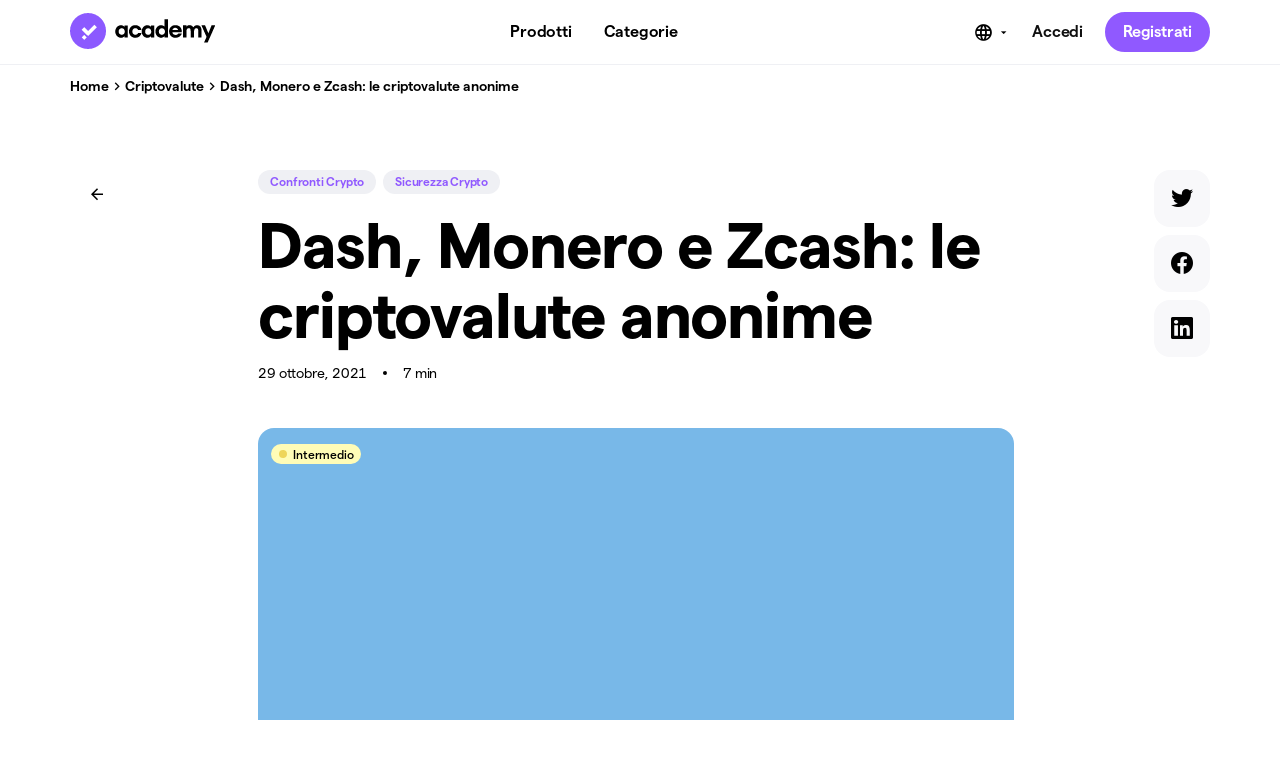

--- FILE ---
content_type: text/html; charset=UTF-8
request_url: https://academy.youngplatform.com/criptovalute/dash-monero-zcash-criptovalute-anonime/
body_size: 45271
content:
<!DOCTYPE html><html lang="it" class="_14opkuf0"><head><meta charSet="utf-8"/><meta http-equiv="x-ua-compatible" content="ie=edge"/><meta name="viewport" content="width=device-width, initial-scale=1, shrink-to-fit=no"/><meta name="generator" content="Gatsby 5.14.3"/><meta http-equiv="content-language" content="en" data-gatsby-head="true"/><meta name="description" content="Monero è una criptovaluta focalizzata sulla privacy, simile a Dash e Zcash per il suo approccio alla sicurezza e all&#x27;anonimato." data-gatsby-head="true"/><meta property="og:title" content="Monero, Dash e Zcash: le criptovalute anonime" data-gatsby-head="true"/><meta property="og:description" content="Monero è una criptovaluta focalizzata sulla privacy, simile a Dash e Zcash per il suo approccio alla sicurezza e all&#x27;anonimato." data-gatsby-head="true"/><meta property="og:type" content="website" data-gatsby-head="true"/><meta property="twitter:card" content="summary" data-gatsby-head="true"/><meta property="twitter:creator" content="" data-gatsby-head="true"/><meta property="twitter:title" content="Monero, Dash e Zcash: le criptovalute anonime" data-gatsby-head="true"/><meta property="twitter:description" content="Monero è una criptovaluta focalizzata sulla privacy, simile a Dash e Zcash per il suo approccio alla sicurezza e all&#x27;anonimato." data-gatsby-head="true"/><meta property="og:image" content="https://academyapi2.youngplatform.com/wp-content/uploads/20211026_Academy_Privacy@2x.png" data-gatsby-head="true"/><meta property="og:image:width" content="512" data-gatsby-head="true"/><meta property="og:image:height" content="288" data-gatsby-head="true"/><meta property="twitter:card" content="https://academyapi2.youngplatform.com/wp-content/uploads/20211026_Academy_Privacy@2x.png" data-gatsby-head="true"/><style data-href="/styles.6d80028f9cf3a1381c0c.css" data-identity="gatsby-global-css">@font-face{font-display:swap;font-family:Matter;font-style:normal;font-weight:400;src:url(/fonts/MatterYP-Regular.woff2) format("woff2"),url(/fonts/MatterYP-Regular.woff) format("woff"),url(/fonts/MatterYP-Regular.ttf) format("truetype")}@font-face{font-display:swap;font-family:Matter;font-style:italic;font-weight:400;src:url(/fonts/MatterYP-RegularItalic.woff2) format("woff2"),url(/fonts/MatterYP-RegularItalic.woff) format("woff"),url(/fonts/MatterYP-RegularItalic.ttf) format("truetype")}@font-face{font-display:swap;font-family:Matter;font-style:normal;font-weight:500;src:url(/fonts/MatterYP-Medium.woff2) format("woff2"),url(/fonts/MatterYP-Medium.woff) format("woff"),url(/fonts/MatterYP-Medium.ttf) format("truetype")}@font-face{font-display:swap;font-family:Matter;font-style:italic;font-weight:500;src:url(/fonts/MatterYP-MediumItalic.woff2) format("woff2"),url(/fonts/MatterYP-MediumItalic.woff) format("woff"),url(/fonts/MatterYP-MediumItalic.ttf) format("truetype")}@font-face{font-display:swap;font-family:Matter;font-style:normal;font-weight:600;src:url(/fonts/MatterYP-SemiBold.woff2) format("woff2"),url(/fonts/MatterYP-SemiBold.woff) format("woff"),url(/fonts/MatterYP-SemiBold.ttf) format("truetype")}@font-face{font-display:swap;font-family:Matter;font-style:italic;font-weight:600;src:url(/fonts/MatterYP-SemiBoldItalic.woff2) format("woff2"),url(/fonts/MatterYP-SemiBoldItalic.woff) format("woff"),url(/fonts/MatterYP-SemiBoldItalic.ttf) format("truetype")}@font-face{font-display:swap;font-family:Matter;font-style:normal;font-weight:700;src:url(/fonts/MatterYP-Bold.woff2) format("woff2"),url(/fonts/MatterYP-Bold.woff) format("woff"),url(/fonts/MatterYP-Bold.ttf) format("truetype")}@font-face{font-display:swap;font-family:Matter;font-style:italic;font-weight:700;src:url(/fonts/MatterYP-BoldItalic.woff2) format("woff2"),url(/fonts/MatterYP-BoldItalic.woff) format("woff"),url(/fonts/MatterYP-BoldItalic.ttf) format("truetype")}._11anxcl0{--c504fp0:transparent;--c504fp1:#000;--c504fp2:#fff;--c504fp3:#ffe8f2;--c504fp4:#ffd8ea;--c504fp5:#ff9ec9;--c504fp6:#ff78b4;--c504fp7:#ff3e94;--c504fp8:#eb3988;--c504fp9:#bf2e6f;--c504fpa:#731c43;--c504fpb:#330c1e;--c504fpc:#f1ebff;--c504fpd:#e8deff;--c504fpe:#c6acff;--c504fpf:#af8bff;--c504fpg:#8d59ff;--c504fph:#8252eb;--c504fpi:#6a43bf;--c504fpj:#3f2873;--c504fpk:#1c1233;--c504fpl:#e0f3fe;--c504fpm:#ccecfe;--c504fpn:#80cffb;--c504fpo:#4dbcfa;--c504fpp:#00a4ff;--c504fpq:#0092e4;--c504fpr:#0077ba;--c504fps:#004870;--c504fpt:#002032;--c504fpu:#e0faee;--c504fpv:#ccf6e3;--c504fpw:#80e9b8;--c504fpx:#4de09c;--c504fpy:#00d372;--c504fpz:#00c269;--c504fp10:#009e55;--c504fp11:#005f33;--c504fp12:#002a17;--c504fp13:#fff9ce;--c504fp14:#fef5ab;--c504fp15:#fdf296;--c504fp16:#fcee73;--c504fp17:#fcea50;--c504fp18:#eada4a;--c504fp19:#c0b23d;--c504fp1a:#746c25;--c504fp1b:#322f10;--c504fp1c:#fdf1e2;--c504fp1d:#fce7cf;--c504fp1e:#ffca8f;--c504fp1f:#ffb662;--c504fp1g:#ff961f;--c504fp1h:#eb8a1d;--c504fp1i:#bf7017;--c504fp1j:#73430e;--c504fp1k:#331e06;--c504fp1l:#ffedeb;--c504fp1m:#ffe1dd;--c504fp1n:#ffb4aa;--c504fp1o:#ff9688;--c504fp1p:#ff6955;--c504fp1q:#eb614e;--c504fp1r:#bf4f40;--c504fp1s:#732f26;--c504fp1t:#331511;--c504fp1u:#f5f5f5;--c504fp1v:#ededed;--c504fp1w:#e0e0e0;--c504fp1x:#bcbcbc;--c504fp1y:#7c7c7c;--c504fp1z:#5a5a5a;--c504fp20:#444;--c504fp21:#2f2f2f;--c504fp22:#252525;--c504fp23:#131312;--c504fp24:#000;--c504fp25:#131312;--c504fp26:#252525;--c504fp27:#2f2f2f;--c504fp28:#2f2f2f;--c504fp29:#252525;--c504fp2a:#131312;--c504fp2b:rgba(0,0,0,.8);--c504fp2c:#fff;--c504fp2d:#7c7c7c;--c504fp2e:#5a5a5a;--c504fp2f:#444;--c504fp2g:#252525;--c504fp2h:hsla(0,0%,100%,.1);--c504fp2i:#330c1e;--c504fp2j:#1c1233;--c504fp2k:#002032;--c504fp2l:#002a17;--c504fp2m:#322f10;--c504fp2n:#331e06;--c504fp2o:#331511;--c504fp2p:#252525;--c504fp2q:0px -1px 4px rgba(0,0,0,.02),0px 1px 4px rgba(0,0,0,.1);--c504fp2r:0px -6px 12px rgba(0,0,0,.02),0px 4px 10px rgba(0,0,0,.06);--c504fp2s:inset 0 0 0 1px var(--c504fp2f);--c504fp2t:inset 0 0 0 2px var(--c504fp2f);--c504fp2u:inset 0 0 0 1px var(--c504fpy);--c504fp2v:inset 0 0 0 2px var(--c504fpy);--c504fp2w:inset 0 0 0 1px var(--c504fp1p);--c504fp2x:inset 0 0 0 2px var(--c504fp1p);--c504fp2y:0;--c504fp2z:4px;--c504fp30:8px;--c504fp31:12px;--c504fp32:16px;--c504fp33:32px;--c504fp34:9999px;--c504fp35:0.5px;--c504fp36:-0.2px;--c504fp37:-0.5px;--c504fp38:-1px;--c504fp39:-1.5px;--c504fp3a:-2px;--c504fp3b:-2.5px;--c504fp3c:16px;--c504fp3d:18px;--c504fp3e:20px;--c504fp3f:24px;--c504fp3g:32px;--c504fp3h:40px;--c504fp3i:56px;--c504fp3j:64px;--c504fp3k:72px;--c504fp3l:96px;--c504fp3m:105px;--c504fp3n:132px;--c504fp3o:400;--c504fp3p:600;--c504fp3q:700;--c504fp3r:10px;--c504fp3s:12px;--c504fp3t:14px;--c504fp3u:16px;--c504fp3v:18px;--c504fp3w:24px;--c504fp3x:32px;--c504fp3y:48px;--c504fp3z:56px;--c504fp40:64px;--c504fp41:96px;--c504fp42:120px;--c504fp43:0;--c504fp44:2px;--c504fp45:4px;--c504fp46:8px;--c504fp47:12px;--c504fp48:16px;--c504fp49:20px;--c504fp4a:24px;--c504fp4b:32px;--c504fp4c:36px;--c504fp4d:40px;--c504fp4e:48px;--c504fp4f:56px;--c504fp4g:64px;--c504fp4h:72px;--c504fp4i:96px;--c504fp4j:100%;--c504fp4k:unset;--c504fp4l:auto}._14opkuf0{--c504fp0:transparent;--c504fp1:#000;--c504fp2:#fff;--c504fp3:#ffe8f2;--c504fp4:#ffd8ea;--c504fp5:#ff9ec9;--c504fp6:#ff78b4;--c504fp7:#ff3e94;--c504fp8:#eb3988;--c504fp9:#bf2e6f;--c504fpa:#731c43;--c504fpb:#330c1e;--c504fpc:#f1ebff;--c504fpd:#e8deff;--c504fpe:#c6acff;--c504fpf:#af8bff;--c504fpg:#8d59ff;--c504fph:#8252eb;--c504fpi:#6a43bf;--c504fpj:#3f2873;--c504fpk:#1c1233;--c504fpl:#e0f3fe;--c504fpm:#ccecfe;--c504fpn:#80cffb;--c504fpo:#4dbcfa;--c504fpp:#00a4ff;--c504fpq:#0092e4;--c504fpr:#0077ba;--c504fps:#004870;--c504fpt:#002032;--c504fpu:#e0faee;--c504fpv:#ccf6e3;--c504fpw:#80e9b8;--c504fpx:#4de09c;--c504fpy:#00d372;--c504fpz:#00c269;--c504fp10:#009e55;--c504fp11:#005f33;--c504fp12:#002a17;--c504fp13:#fff9ce;--c504fp14:#fef5ab;--c504fp15:#fdf296;--c504fp16:#fcee73;--c504fp17:#fcea50;--c504fp18:#eada4a;--c504fp19:#c0b23d;--c504fp1a:#746c25;--c504fp1b:#322f10;--c504fp1c:#fdf1e2;--c504fp1d:#fce7cf;--c504fp1e:#ffca8f;--c504fp1f:#ffb662;--c504fp1g:#ff961f;--c504fp1h:#eb8a1d;--c504fp1i:#bf7017;--c504fp1j:#73430e;--c504fp1k:#331e06;--c504fp1l:#ffedeb;--c504fp1m:#ffe1dd;--c504fp1n:#ffb4aa;--c504fp1o:#ff9688;--c504fp1p:#ff6955;--c504fp1q:#eb614e;--c504fp1r:#bf4f40;--c504fp1s:#732f26;--c504fp1t:#331511;--c504fp1u:#f5f5f5;--c504fp1v:#ededed;--c504fp1w:#e0e0e0;--c504fp1x:#bcbcbc;--c504fp1y:#7c7c7c;--c504fp1z:#5a5a5a;--c504fp20:#444;--c504fp21:#2f2f2f;--c504fp22:#252525;--c504fp23:#131312;--c504fp24:#fff;--c504fp25:#f5f5f5;--c504fp26:#f5f5f5;--c504fp27:#ededed;--c504fp28:#f5f5f5;--c504fp29:#f5f5f5;--c504fp2a:#fff;--c504fp2b:rgba(0,0,0,.6);--c504fp2c:#000;--c504fp2d:#7c7c7c;--c504fp2e:#bcbcbc;--c504fp2f:#e0e0e0;--c504fp2g:#ededed;--c504fp2h:hsla(0,0%,100%,.4);--c504fp2i:#ffd8ea;--c504fp2j:#e8deff;--c504fp2k:#ccecfe;--c504fp2l:#ccf6e3;--c504fp2m:#fef5ab;--c504fp2n:#fce7cf;--c504fp2o:#ffe1dd;--c504fp2p:#ededed;--c504fp2q:0px -1px 4px rgba(0,0,0,.02),0px 1px 4px rgba(0,0,0,.1);--c504fp2r:0px -6px 12px rgba(0,0,0,.02),0px 4px 10px rgba(0,0,0,.06);--c504fp2s:inset 0 0 0 1px var(--c504fp2f);--c504fp2t:inset 0 0 0 2px var(--c504fp2f);--c504fp2u:inset 0 0 0 1px var(--c504fpy);--c504fp2v:inset 0 0 0 2px var(--c504fpy);--c504fp2w:inset 0 0 0 1px var(--c504fp1p);--c504fp2x:inset 0 0 0 2px var(--c504fp1p);--c504fp2y:0;--c504fp2z:4px;--c504fp30:8px;--c504fp31:12px;--c504fp32:16px;--c504fp33:32px;--c504fp34:9999px;--c504fp35:0.5px;--c504fp36:-0.2px;--c504fp37:-0.5px;--c504fp38:-1px;--c504fp39:-1.5px;--c504fp3a:-2px;--c504fp3b:-2.5px;--c504fp3c:16px;--c504fp3d:18px;--c504fp3e:20px;--c504fp3f:24px;--c504fp3g:32px;--c504fp3h:40px;--c504fp3i:56px;--c504fp3j:64px;--c504fp3k:72px;--c504fp3l:96px;--c504fp3m:105px;--c504fp3n:132px;--c504fp3o:400;--c504fp3p:600;--c504fp3q:700;--c504fp3r:10px;--c504fp3s:12px;--c504fp3t:14px;--c504fp3u:16px;--c504fp3v:18px;--c504fp3w:24px;--c504fp3x:32px;--c504fp3y:48px;--c504fp3z:56px;--c504fp40:64px;--c504fp41:96px;--c504fp42:120px;--c504fp43:0;--c504fp44:2px;--c504fp45:4px;--c504fp46:8px;--c504fp47:12px;--c504fp48:16px;--c504fp49:20px;--c504fp4a:24px;--c504fp4b:32px;--c504fp4c:36px;--c504fp4d:40px;--c504fp4e:48px;--c504fp4f:56px;--c504fp4g:64px;--c504fp4h:72px;--c504fp4i:96px;--c504fp4j:100%;--c504fp4k:unset;--c504fp4l:auto}@font-face{font-display:swap;font-family:MatterYP;font-style:normal;font-weight:400;src:url(https://storage.googleapis.com/young-fonts/MatterYP-Regular.woff2) format("woff2")}@font-face{font-display:swap;font-family:MatterYP;font-style:normal;font-weight:600;src:url(https://storage.googleapis.com/young-fonts/MatterYP-SemiBold.woff2) format("woff2")}@font-face{font-display:swap;font-family:MatterYP;font-style:normal;font-weight:700;src:url(https://storage.googleapis.com/young-fonts/MatterYP-Bold.woff2) format("woff2")}._3o7yw0{font-feature-settings:"tnum" on,"lnum" on,"ss04" on;font-family:MatterYP,Averta Std,-apple-system,BlinkMacSystemFont,Segoe UI,Roboto,Oxygen-Sans,Ubuntu,Cantarell,Helvetica Neue,sans-serif}:where(:not(html,iframe,canvas,img,svg,video,audio):not(svg *,symbol *)){all:unset;display:revert}a,button{cursor:revert}menu,ol,ul{list-style:none}img{max-block-size:100%;max-inline-size:100%}table{border-collapse:collapse}input,textarea{-webkit-user-select:auto}textarea{white-space:revert}meter{appearance:revert}:where(pre){all:revert}::placeholder{color:unset}::marker{content:normal}:where([hidden]){display:none}:where([contenteditable]:not([contenteditable=false])){-moz-user-modify:read-write;-webkit-user-modify:read-write;-webkit-line-break:after-white-space;overflow-wrap:break-word;-webkit-user-select:auto}:where([draggable=true]){-webkit-user-drag:element}:where(dialog:modal){all:revert}._1657gsw0{position:relative}._1657gsw1{position:absolute}._1657gsw2{position:sticky}._1657gsw3{opacity:0}._1657gsw4{opacity:.1}._1657gsw5{opacity:.5}._1657gsw6{opacity:1}._1657gsw7{z-index:-1}._1657gsw8{z-index:auto}._1657gsw9{z-index:0}._1657gswa{z-index:10}._1657gswb{z-index:1000}._1657gswc{z-index:1100}._1657gswd{z-index:1200}._1657gswe{z-index:1300}._1657gswf{z-index:1400}._1657gswg{z-index:1500}._1657gswh{z-index:1600}._1657gswi{z-index:1700}._1657gswj{z-index:1800}._1657gswk{font-weight:var(--c504fp3o)}._1657gswl{font-weight:var(--c504fp3p)}._1657gswm{font-weight:var(--c504fp3q)}._1657gswn{box-shadow:var(--c504fp2q)}._1657gswo{box-shadow:var(--c504fp2r)}._1657gswp{box-shadow:var(--c504fp2s)}._1657gswq{box-shadow:var(--c504fp2t)}._1657gswr{box-shadow:var(--c504fp2u)}._1657gsws{box-shadow:var(--c504fp2v)}._1657gswt{box-shadow:var(--c504fp2w)}._1657gswu{box-shadow:var(--c504fp2x)}._1657gswv{gap:var(--c504fp43)}._1657gsww{gap:var(--c504fp44)}._1657gswx{gap:var(--c504fp45)}._1657gswy{gap:var(--c504fp46)}._1657gswz{gap:var(--c504fp47)}._1657gsw10{gap:var(--c504fp48)}._1657gsw11{gap:var(--c504fp49)}._1657gsw12{gap:var(--c504fp4a)}._1657gsw13{gap:var(--c504fp4b)}._1657gsw14{gap:var(--c504fp4c)}._1657gsw15{gap:var(--c504fp4d)}._1657gsw16{gap:var(--c504fp4e)}._1657gsw17{gap:var(--c504fp4f)}._1657gsw18{gap:var(--c504fp4g)}._1657gsw19{gap:var(--c504fp4h)}._1657gsw1a{gap:var(--c504fp4i)}._1657gsw1b{gap:var(--c504fp4j)}._1657gsw1c{gap:var(--c504fp4k)}._1657gsw1d{gap:var(--c504fp4l)}._1657gsw1e{border-radius:var(--c504fp2y)}._1657gsw1f{border-radius:var(--c504fp2z)}._1657gsw1g{border-radius:var(--c504fp30)}._1657gsw1h{border-radius:var(--c504fp31)}._1657gsw1i{border-radius:var(--c504fp32)}._1657gsw1j{border-radius:var(--c504fp33)}._1657gsw1k{border-radius:var(--c504fp34)}._1657gsw1l{text-align:left}._1657gsw1m{text-align:center}._1657gsw1n{text-align:right}._1657gsw1o{overflow:hidden}._1657gsw1p{overflow:scroll}._1657gsw1q{overflow:auto}._1657gsw1r{overflow:visible}._1657gsw1s{overflow:clip}._1657gsw1t{overflow-x:hidden}._1657gsw1u{overflow-x:scroll}._1657gsw1v{overflow-x:auto}._1657gsw1w{overflow-x:visible}._1657gsw1x{overflow-x:clip}._1657gsw1y{overflow-y:hidden}._1657gsw1z{overflow-y:scroll}._1657gsw20{overflow-y:auto}._1657gsw21{overflow-y:visible}._1657gsw22{overflow-y:clip}body._11anxcl0 ._1657gsw24,body._14opkuf0 ._1657gsw23{color:var(--c504fp0)}body._11anxcl0 ._1657gsw26,body._14opkuf0 ._1657gsw25{color:var(--c504fp1)}body._11anxcl0 ._1657gsw28,body._14opkuf0 ._1657gsw27{color:var(--c504fp2)}body._11anxcl0 ._1657gsw2a,body._14opkuf0 ._1657gsw29{color:var(--c504fp3)}body._11anxcl0 ._1657gsw2c,body._14opkuf0 ._1657gsw2b{color:var(--c504fp4)}body._11anxcl0 ._1657gsw2e,body._14opkuf0 ._1657gsw2d{color:var(--c504fp5)}body._11anxcl0 ._1657gsw2g,body._14opkuf0 ._1657gsw2f{color:var(--c504fp6)}body._11anxcl0 ._1657gsw2i,body._14opkuf0 ._1657gsw2h{color:var(--c504fp7)}body._11anxcl0 ._1657gsw2k,body._14opkuf0 ._1657gsw2j{color:var(--c504fp8)}body._11anxcl0 ._1657gsw2m,body._14opkuf0 ._1657gsw2l{color:var(--c504fp9)}body._11anxcl0 ._1657gsw2o,body._14opkuf0 ._1657gsw2n{color:var(--c504fpa)}body._11anxcl0 ._1657gsw2q,body._14opkuf0 ._1657gsw2p{color:var(--c504fpb)}body._11anxcl0 ._1657gsw2s,body._14opkuf0 ._1657gsw2r{color:var(--c504fpc)}body._11anxcl0 ._1657gsw2u,body._14opkuf0 ._1657gsw2t{color:var(--c504fpd)}body._11anxcl0 ._1657gsw2w,body._14opkuf0 ._1657gsw2v{color:var(--c504fpe)}body._11anxcl0 ._1657gsw2y,body._14opkuf0 ._1657gsw2x{color:var(--c504fpf)}body._11anxcl0 ._1657gsw30,body._14opkuf0 ._1657gsw2z{color:var(--c504fpg)}body._11anxcl0 ._1657gsw32,body._14opkuf0 ._1657gsw31{color:var(--c504fph)}body._11anxcl0 ._1657gsw34,body._14opkuf0 ._1657gsw33{color:var(--c504fpi)}body._11anxcl0 ._1657gsw36,body._14opkuf0 ._1657gsw35{color:var(--c504fpj)}body._11anxcl0 ._1657gsw38,body._14opkuf0 ._1657gsw37{color:var(--c504fpk)}body._11anxcl0 ._1657gsw3a,body._14opkuf0 ._1657gsw39{color:var(--c504fpl)}body._11anxcl0 ._1657gsw3c,body._14opkuf0 ._1657gsw3b{color:var(--c504fpm)}body._11anxcl0 ._1657gsw3e,body._14opkuf0 ._1657gsw3d{color:var(--c504fpn)}body._11anxcl0 ._1657gsw3g,body._14opkuf0 ._1657gsw3f{color:var(--c504fpo)}body._11anxcl0 ._1657gsw3i,body._14opkuf0 ._1657gsw3h{color:var(--c504fpp)}body._11anxcl0 ._1657gsw3k,body._14opkuf0 ._1657gsw3j{color:var(--c504fpq)}body._11anxcl0 ._1657gsw3m,body._14opkuf0 ._1657gsw3l{color:var(--c504fpr)}body._11anxcl0 ._1657gsw3o,body._14opkuf0 ._1657gsw3n{color:var(--c504fps)}body._11anxcl0 ._1657gsw3q,body._14opkuf0 ._1657gsw3p{color:var(--c504fpt)}body._11anxcl0 ._1657gsw3s,body._14opkuf0 ._1657gsw3r{color:var(--c504fpu)}body._11anxcl0 ._1657gsw3u,body._14opkuf0 ._1657gsw3t{color:var(--c504fpv)}body._11anxcl0 ._1657gsw3w,body._14opkuf0 ._1657gsw3v{color:var(--c504fpw)}body._11anxcl0 ._1657gsw3y,body._14opkuf0 ._1657gsw3x{color:var(--c504fpx)}body._11anxcl0 ._1657gsw40,body._14opkuf0 ._1657gsw3z{color:var(--c504fpy)}body._11anxcl0 ._1657gsw42,body._14opkuf0 ._1657gsw41{color:var(--c504fpz)}body._11anxcl0 ._1657gsw44,body._14opkuf0 ._1657gsw43{color:var(--c504fp10)}body._11anxcl0 ._1657gsw46,body._14opkuf0 ._1657gsw45{color:var(--c504fp11)}body._11anxcl0 ._1657gsw48,body._14opkuf0 ._1657gsw47{color:var(--c504fp12)}body._11anxcl0 ._1657gsw4a,body._14opkuf0 ._1657gsw49{color:var(--c504fp13)}body._11anxcl0 ._1657gsw4c,body._14opkuf0 ._1657gsw4b{color:var(--c504fp14)}body._11anxcl0 ._1657gsw4e,body._14opkuf0 ._1657gsw4d{color:var(--c504fp15)}body._11anxcl0 ._1657gsw4g,body._14opkuf0 ._1657gsw4f{color:var(--c504fp16)}body._11anxcl0 ._1657gsw4i,body._14opkuf0 ._1657gsw4h{color:var(--c504fp17)}body._11anxcl0 ._1657gsw4k,body._14opkuf0 ._1657gsw4j{color:var(--c504fp18)}body._11anxcl0 ._1657gsw4m,body._14opkuf0 ._1657gsw4l{color:var(--c504fp19)}body._11anxcl0 ._1657gsw4o,body._14opkuf0 ._1657gsw4n{color:var(--c504fp1a)}body._11anxcl0 ._1657gsw4q,body._14opkuf0 ._1657gsw4p{color:var(--c504fp1b)}body._11anxcl0 ._1657gsw4s,body._14opkuf0 ._1657gsw4r{color:var(--c504fp1c)}body._11anxcl0 ._1657gsw4u,body._14opkuf0 ._1657gsw4t{color:var(--c504fp1d)}body._11anxcl0 ._1657gsw4w,body._14opkuf0 ._1657gsw4v{color:var(--c504fp1e)}body._11anxcl0 ._1657gsw4y,body._14opkuf0 ._1657gsw4x{color:var(--c504fp1f)}body._11anxcl0 ._1657gsw50,body._14opkuf0 ._1657gsw4z{color:var(--c504fp1g)}body._11anxcl0 ._1657gsw52,body._14opkuf0 ._1657gsw51{color:var(--c504fp1h)}body._11anxcl0 ._1657gsw54,body._14opkuf0 ._1657gsw53{color:var(--c504fp1i)}body._11anxcl0 ._1657gsw56,body._14opkuf0 ._1657gsw55{color:var(--c504fp1j)}body._11anxcl0 ._1657gsw58,body._14opkuf0 ._1657gsw57{color:var(--c504fp1k)}body._11anxcl0 ._1657gsw5a,body._14opkuf0 ._1657gsw59{color:var(--c504fp1l)}body._11anxcl0 ._1657gsw5c,body._14opkuf0 ._1657gsw5b{color:var(--c504fp1m)}body._11anxcl0 ._1657gsw5e,body._14opkuf0 ._1657gsw5d{color:var(--c504fp1n)}body._11anxcl0 ._1657gsw5g,body._14opkuf0 ._1657gsw5f{color:var(--c504fp1o)}body._11anxcl0 ._1657gsw5i,body._14opkuf0 ._1657gsw5h{color:var(--c504fp1p)}body._11anxcl0 ._1657gsw5k,body._14opkuf0 ._1657gsw5j{color:var(--c504fp1q)}body._11anxcl0 ._1657gsw5m,body._14opkuf0 ._1657gsw5l{color:var(--c504fp1r)}body._11anxcl0 ._1657gsw5o,body._14opkuf0 ._1657gsw5n{color:var(--c504fp1s)}body._11anxcl0 ._1657gsw5q,body._14opkuf0 ._1657gsw5p{color:var(--c504fp1t)}body._11anxcl0 ._1657gsw5s,body._14opkuf0 ._1657gsw5r{color:var(--c504fp1u)}body._11anxcl0 ._1657gsw5u,body._14opkuf0 ._1657gsw5t{color:var(--c504fp1v)}body._11anxcl0 ._1657gsw5w,body._14opkuf0 ._1657gsw5v{color:var(--c504fp1w)}body._11anxcl0 ._1657gsw5y,body._14opkuf0 ._1657gsw5x{color:var(--c504fp1x)}body._11anxcl0 ._1657gsw60,body._14opkuf0 ._1657gsw5z{color:var(--c504fp1y)}body._11anxcl0 ._1657gsw62,body._14opkuf0 ._1657gsw61{color:var(--c504fp1z)}body._11anxcl0 ._1657gsw64,body._14opkuf0 ._1657gsw63{color:var(--c504fp20)}body._11anxcl0 ._1657gsw66,body._14opkuf0 ._1657gsw65{color:var(--c504fp21)}body._11anxcl0 ._1657gsw68,body._14opkuf0 ._1657gsw67{color:var(--c504fp22)}body._11anxcl0 ._1657gsw6a,body._14opkuf0 ._1657gsw69{color:var(--c504fp23)}body._11anxcl0 ._1657gsw6c,body._14opkuf0 ._1657gsw6b{color:var(--c504fp24)}body._11anxcl0 ._1657gsw6e,body._14opkuf0 ._1657gsw6d{color:var(--c504fp25)}body._11anxcl0 ._1657gsw6g,body._14opkuf0 ._1657gsw6f{color:var(--c504fp26)}body._11anxcl0 ._1657gsw6i,body._14opkuf0 ._1657gsw6h{color:var(--c504fp27)}body._11anxcl0 ._1657gsw6k,body._14opkuf0 ._1657gsw6j{color:var(--c504fp28)}body._11anxcl0 ._1657gsw6m,body._14opkuf0 ._1657gsw6l{color:var(--c504fp29)}body._11anxcl0 ._1657gsw6o,body._14opkuf0 ._1657gsw6n{color:var(--c504fp2a)}body._11anxcl0 ._1657gsw6q,body._14opkuf0 ._1657gsw6p{color:var(--c504fp2b)}body._11anxcl0 ._1657gsw6s,body._14opkuf0 ._1657gsw6r{color:var(--c504fp2c)}body._11anxcl0 ._1657gsw6u,body._14opkuf0 ._1657gsw6t{color:var(--c504fp2d)}body._11anxcl0 ._1657gsw6w,body._14opkuf0 ._1657gsw6v{color:var(--c504fp2e)}body._11anxcl0 ._1657gsw6y,body._14opkuf0 ._1657gsw6x{color:var(--c504fp2f)}body._11anxcl0 ._1657gsw70,body._14opkuf0 ._1657gsw6z{color:var(--c504fp2g)}body._11anxcl0 ._1657gsw72,body._14opkuf0 ._1657gsw71{color:var(--c504fp2h)}body._11anxcl0 ._1657gsw74,body._14opkuf0 ._1657gsw73{color:var(--c504fp2i)}body._11anxcl0 ._1657gsw76,body._14opkuf0 ._1657gsw75{color:var(--c504fp2j)}body._11anxcl0 ._1657gsw78,body._14opkuf0 ._1657gsw77{color:var(--c504fp2k)}body._11anxcl0 ._1657gsw7a,body._14opkuf0 ._1657gsw79{color:var(--c504fp2l)}body._11anxcl0 ._1657gsw7c,body._14opkuf0 ._1657gsw7b{color:var(--c504fp2m)}body._11anxcl0 ._1657gsw7e,body._14opkuf0 ._1657gsw7d{color:var(--c504fp2n)}body._11anxcl0 ._1657gsw7g,body._14opkuf0 ._1657gsw7f{color:var(--c504fp2o)}body._11anxcl0 ._1657gsw7i,body._14opkuf0 ._1657gsw7h{color:var(--c504fp2p)}body._11anxcl0 ._1657gsw7k,body._14opkuf0 ._1657gsw7j{background:var(--c504fp0)}body._11anxcl0 ._1657gsw7m,body._14opkuf0 ._1657gsw7l{background:var(--c504fp1)}body._11anxcl0 ._1657gsw7o,body._14opkuf0 ._1657gsw7n{background:var(--c504fp2)}body._11anxcl0 ._1657gsw7q,body._14opkuf0 ._1657gsw7p{background:var(--c504fp3)}body._11anxcl0 ._1657gsw7s,body._14opkuf0 ._1657gsw7r{background:var(--c504fp4)}body._11anxcl0 ._1657gsw7u,body._14opkuf0 ._1657gsw7t{background:var(--c504fp5)}body._11anxcl0 ._1657gsw7w,body._14opkuf0 ._1657gsw7v{background:var(--c504fp6)}body._11anxcl0 ._1657gsw7y,body._14opkuf0 ._1657gsw7x{background:var(--c504fp7)}body._11anxcl0 ._1657gsw80,body._14opkuf0 ._1657gsw7z{background:var(--c504fp8)}body._11anxcl0 ._1657gsw82,body._14opkuf0 ._1657gsw81{background:var(--c504fp9)}body._11anxcl0 ._1657gsw84,body._14opkuf0 ._1657gsw83{background:var(--c504fpa)}body._11anxcl0 ._1657gsw86,body._14opkuf0 ._1657gsw85{background:var(--c504fpb)}body._11anxcl0 ._1657gsw88,body._14opkuf0 ._1657gsw87{background:var(--c504fpc)}body._11anxcl0 ._1657gsw8a,body._14opkuf0 ._1657gsw89{background:var(--c504fpd)}body._11anxcl0 ._1657gsw8c,body._14opkuf0 ._1657gsw8b{background:var(--c504fpe)}body._11anxcl0 ._1657gsw8e,body._14opkuf0 ._1657gsw8d{background:var(--c504fpf)}body._11anxcl0 ._1657gsw8g,body._14opkuf0 ._1657gsw8f{background:var(--c504fpg)}body._11anxcl0 ._1657gsw8i,body._14opkuf0 ._1657gsw8h{background:var(--c504fph)}body._11anxcl0 ._1657gsw8k,body._14opkuf0 ._1657gsw8j{background:var(--c504fpi)}body._11anxcl0 ._1657gsw8m,body._14opkuf0 ._1657gsw8l{background:var(--c504fpj)}body._11anxcl0 ._1657gsw8o,body._14opkuf0 ._1657gsw8n{background:var(--c504fpk)}body._11anxcl0 ._1657gsw8q,body._14opkuf0 ._1657gsw8p{background:var(--c504fpl)}body._11anxcl0 ._1657gsw8s,body._14opkuf0 ._1657gsw8r{background:var(--c504fpm)}body._11anxcl0 ._1657gsw8u,body._14opkuf0 ._1657gsw8t{background:var(--c504fpn)}body._11anxcl0 ._1657gsw8w,body._14opkuf0 ._1657gsw8v{background:var(--c504fpo)}body._11anxcl0 ._1657gsw8y,body._14opkuf0 ._1657gsw8x{background:var(--c504fpp)}body._11anxcl0 ._1657gsw90,body._14opkuf0 ._1657gsw8z{background:var(--c504fpq)}body._11anxcl0 ._1657gsw92,body._14opkuf0 ._1657gsw91{background:var(--c504fpr)}body._11anxcl0 ._1657gsw94,body._14opkuf0 ._1657gsw93{background:var(--c504fps)}body._11anxcl0 ._1657gsw96,body._14opkuf0 ._1657gsw95{background:var(--c504fpt)}body._11anxcl0 ._1657gsw98,body._14opkuf0 ._1657gsw97{background:var(--c504fpu)}body._11anxcl0 ._1657gsw9a,body._14opkuf0 ._1657gsw99{background:var(--c504fpv)}body._11anxcl0 ._1657gsw9c,body._14opkuf0 ._1657gsw9b{background:var(--c504fpw)}body._11anxcl0 ._1657gsw9e,body._14opkuf0 ._1657gsw9d{background:var(--c504fpx)}body._11anxcl0 ._1657gsw9g,body._14opkuf0 ._1657gsw9f{background:var(--c504fpy)}body._11anxcl0 ._1657gsw9i,body._14opkuf0 ._1657gsw9h{background:var(--c504fpz)}body._11anxcl0 ._1657gsw9k,body._14opkuf0 ._1657gsw9j{background:var(--c504fp10)}body._11anxcl0 ._1657gsw9m,body._14opkuf0 ._1657gsw9l{background:var(--c504fp11)}body._11anxcl0 ._1657gsw9o,body._14opkuf0 ._1657gsw9n{background:var(--c504fp12)}body._11anxcl0 ._1657gsw9q,body._14opkuf0 ._1657gsw9p{background:var(--c504fp13)}body._11anxcl0 ._1657gsw9s,body._14opkuf0 ._1657gsw9r{background:var(--c504fp14)}body._11anxcl0 ._1657gsw9u,body._14opkuf0 ._1657gsw9t{background:var(--c504fp15)}body._11anxcl0 ._1657gsw9w,body._14opkuf0 ._1657gsw9v{background:var(--c504fp16)}body._11anxcl0 ._1657gsw9y,body._14opkuf0 ._1657gsw9x{background:var(--c504fp17)}body._11anxcl0 ._1657gswa0,body._14opkuf0 ._1657gsw9z{background:var(--c504fp18)}body._11anxcl0 ._1657gswa2,body._14opkuf0 ._1657gswa1{background:var(--c504fp19)}body._11anxcl0 ._1657gswa4,body._14opkuf0 ._1657gswa3{background:var(--c504fp1a)}body._11anxcl0 ._1657gswa6,body._14opkuf0 ._1657gswa5{background:var(--c504fp1b)}body._11anxcl0 ._1657gswa8,body._14opkuf0 ._1657gswa7{background:var(--c504fp1c)}body._11anxcl0 ._1657gswaa,body._14opkuf0 ._1657gswa9{background:var(--c504fp1d)}body._11anxcl0 ._1657gswac,body._14opkuf0 ._1657gswab{background:var(--c504fp1e)}body._11anxcl0 ._1657gswae,body._14opkuf0 ._1657gswad{background:var(--c504fp1f)}body._11anxcl0 ._1657gswag,body._14opkuf0 ._1657gswaf{background:var(--c504fp1g)}body._11anxcl0 ._1657gswai,body._14opkuf0 ._1657gswah{background:var(--c504fp1h)}body._11anxcl0 ._1657gswak,body._14opkuf0 ._1657gswaj{background:var(--c504fp1i)}body._11anxcl0 ._1657gswam,body._14opkuf0 ._1657gswal{background:var(--c504fp1j)}body._11anxcl0 ._1657gswao,body._14opkuf0 ._1657gswan{background:var(--c504fp1k)}body._11anxcl0 ._1657gswaq,body._14opkuf0 ._1657gswap{background:var(--c504fp1l)}body._11anxcl0 ._1657gswas,body._14opkuf0 ._1657gswar{background:var(--c504fp1m)}body._11anxcl0 ._1657gswau,body._14opkuf0 ._1657gswat{background:var(--c504fp1n)}body._11anxcl0 ._1657gswaw,body._14opkuf0 ._1657gswav{background:var(--c504fp1o)}body._11anxcl0 ._1657gsway,body._14opkuf0 ._1657gswax{background:var(--c504fp1p)}body._11anxcl0 ._1657gswb0,body._14opkuf0 ._1657gswaz{background:var(--c504fp1q)}body._11anxcl0 ._1657gswb2,body._14opkuf0 ._1657gswb1{background:var(--c504fp1r)}body._11anxcl0 ._1657gswb4,body._14opkuf0 ._1657gswb3{background:var(--c504fp1s)}body._11anxcl0 ._1657gswb6,body._14opkuf0 ._1657gswb5{background:var(--c504fp1t)}body._11anxcl0 ._1657gswb8,body._14opkuf0 ._1657gswb7{background:var(--c504fp1u)}body._11anxcl0 ._1657gswba,body._14opkuf0 ._1657gswb9{background:var(--c504fp1v)}body._11anxcl0 ._1657gswbc,body._14opkuf0 ._1657gswbb{background:var(--c504fp1w)}body._11anxcl0 ._1657gswbe,body._14opkuf0 ._1657gswbd{background:var(--c504fp1x)}body._11anxcl0 ._1657gswbg,body._14opkuf0 ._1657gswbf{background:var(--c504fp1y)}body._11anxcl0 ._1657gswbi,body._14opkuf0 ._1657gswbh{background:var(--c504fp1z)}body._11anxcl0 ._1657gswbk,body._14opkuf0 ._1657gswbj{background:var(--c504fp20)}body._11anxcl0 ._1657gswbm,body._14opkuf0 ._1657gswbl{background:var(--c504fp21)}body._11anxcl0 ._1657gswbo,body._14opkuf0 ._1657gswbn{background:var(--c504fp22)}body._11anxcl0 ._1657gswbq,body._14opkuf0 ._1657gswbp{background:var(--c504fp23)}body._11anxcl0 ._1657gswbs,body._14opkuf0 ._1657gswbr{background:var(--c504fp24)}body._11anxcl0 ._1657gswbu,body._14opkuf0 ._1657gswbt{background:var(--c504fp25)}body._11anxcl0 ._1657gswbw,body._14opkuf0 ._1657gswbv{background:var(--c504fp26)}body._11anxcl0 ._1657gswby,body._14opkuf0 ._1657gswbx{background:var(--c504fp27)}body._11anxcl0 ._1657gswc0,body._14opkuf0 ._1657gswbz{background:var(--c504fp28)}body._11anxcl0 ._1657gswc2,body._14opkuf0 ._1657gswc1{background:var(--c504fp29)}body._11anxcl0 ._1657gswc4,body._14opkuf0 ._1657gswc3{background:var(--c504fp2a)}body._11anxcl0 ._1657gswc6,body._14opkuf0 ._1657gswc5{background:var(--c504fp2b)}body._11anxcl0 ._1657gswc8,body._14opkuf0 ._1657gswc7{background:var(--c504fp2c)}body._11anxcl0 ._1657gswca,body._14opkuf0 ._1657gswc9{background:var(--c504fp2d)}body._11anxcl0 ._1657gswcc,body._14opkuf0 ._1657gswcb{background:var(--c504fp2e)}body._11anxcl0 ._1657gswce,body._14opkuf0 ._1657gswcd{background:var(--c504fp2f)}body._11anxcl0 ._1657gswcg,body._14opkuf0 ._1657gswcf{background:var(--c504fp2g)}body._11anxcl0 ._1657gswci,body._14opkuf0 ._1657gswch{background:var(--c504fp2h)}body._11anxcl0 ._1657gswck,body._14opkuf0 ._1657gswcj{background:var(--c504fp2i)}body._11anxcl0 ._1657gswcm,body._14opkuf0 ._1657gswcl{background:var(--c504fp2j)}body._11anxcl0 ._1657gswco,body._14opkuf0 ._1657gswcn{background:var(--c504fp2k)}body._11anxcl0 ._1657gswcq,body._14opkuf0 ._1657gswcp{background:var(--c504fp2l)}body._11anxcl0 ._1657gswcs,body._14opkuf0 ._1657gswcr{background:var(--c504fp2m)}body._11anxcl0 ._1657gswcu,body._14opkuf0 ._1657gswct{background:var(--c504fp2n)}body._11anxcl0 ._1657gswcw,body._14opkuf0 ._1657gswcv{background:var(--c504fp2o)}body._11anxcl0 ._1657gswcy,body._14opkuf0 ._1657gswcx{background:var(--c504fp2p)}._1657gswcz{display:block}._1657gswd5{display:inline-block}._1657gswdb{display:flex}._1657gswdh{display:inline-flex}._1657gswdn{font-size:var(--c504fp3r)}._1657gswdt{font-size:var(--c504fp3s)}._1657gswdz{font-size:var(--c504fp3t)}._1657gswe5{font-size:var(--c504fp3u)}._1657gsweb{font-size:var(--c504fp3v)}._1657gsweh{font-size:var(--c504fp3w)}._1657gswen{font-size:var(--c504fp3x)}._1657gswet{font-size:var(--c504fp3y)}._1657gswez{font-size:var(--c504fp3z)}._1657gswf5{font-size:var(--c504fp40)}._1657gswfb{font-size:var(--c504fp41)}._1657gswfh{font-size:var(--c504fp42)}._1657gswfn{line-height:var(--c504fp3c)}._1657gswft{line-height:var(--c504fp3d)}._1657gswfz{line-height:var(--c504fp3e)}._1657gswg5{line-height:var(--c504fp3f)}._1657gswgb{line-height:var(--c504fp3g)}._1657gswgh{line-height:var(--c504fp3h)}._1657gswgn{line-height:var(--c504fp3i)}._1657gswgt{line-height:var(--c504fp3j)}._1657gswgz{line-height:var(--c504fp3k)}._1657gswh5{line-height:var(--c504fp3l)}._1657gswhb{line-height:var(--c504fp3m)}._1657gswhh{line-height:var(--c504fp3n)}._1657gswhn{letter-spacing:var(--c504fp35)}._1657gswht{letter-spacing:var(--c504fp36)}._1657gswhz{letter-spacing:var(--c504fp37)}._1657gswi5{letter-spacing:var(--c504fp38)}._1657gswib{letter-spacing:var(--c504fp39)}._1657gswih{letter-spacing:var(--c504fp3a)}._1657gswin{letter-spacing:var(--c504fp3b)}._1657gswit{margin-top:var(--c504fp43)}._1657gswiz{margin-top:var(--c504fp44)}._1657gswj5{margin-top:var(--c504fp45)}._1657gswjb{margin-top:var(--c504fp46)}._1657gswjh{margin-top:var(--c504fp47)}._1657gswjn{margin-top:var(--c504fp48)}._1657gswjt{margin-top:var(--c504fp49)}._1657gswjz{margin-top:var(--c504fp4a)}._1657gswk5{margin-top:var(--c504fp4b)}._1657gswkb{margin-top:var(--c504fp4c)}._1657gswkh{margin-top:var(--c504fp4d)}._1657gswkn{margin-top:var(--c504fp4e)}._1657gswkt{margin-top:var(--c504fp4f)}._1657gswkz{margin-top:var(--c504fp4g)}._1657gswl5{margin-top:var(--c504fp4h)}._1657gswlb{margin-top:var(--c504fp4i)}._1657gswlh{margin-top:var(--c504fp4j)}._1657gswln{margin-top:var(--c504fp4k)}._1657gswlt{margin-top:var(--c504fp4l)}._1657gswlz{margin-bottom:var(--c504fp43)}._1657gswm5{margin-bottom:var(--c504fp44)}._1657gswmb{margin-bottom:var(--c504fp45)}._1657gswmh{margin-bottom:var(--c504fp46)}._1657gswmn{margin-bottom:var(--c504fp47)}._1657gswmt{margin-bottom:var(--c504fp48)}._1657gswmz{margin-bottom:var(--c504fp49)}._1657gswn5{margin-bottom:var(--c504fp4a)}._1657gswnb{margin-bottom:var(--c504fp4b)}._1657gswnh{margin-bottom:var(--c504fp4c)}._1657gswnn{margin-bottom:var(--c504fp4d)}._1657gswnt{margin-bottom:var(--c504fp4e)}._1657gswnz{margin-bottom:var(--c504fp4f)}._1657gswo5{margin-bottom:var(--c504fp4g)}._1657gswob{margin-bottom:var(--c504fp4h)}._1657gswoh{margin-bottom:var(--c504fp4i)}._1657gswon{margin-bottom:var(--c504fp4j)}._1657gswot{margin-bottom:var(--c504fp4k)}._1657gswoz{margin-bottom:var(--c504fp4l)}._1657gswp5{margin-right:var(--c504fp43)}._1657gswpb{margin-right:var(--c504fp44)}._1657gswph{margin-right:var(--c504fp45)}._1657gswpn{margin-right:var(--c504fp46)}._1657gswpt{margin-right:var(--c504fp47)}._1657gswpz{margin-right:var(--c504fp48)}._1657gswq5{margin-right:var(--c504fp49)}._1657gswqb{margin-right:var(--c504fp4a)}._1657gswqh{margin-right:var(--c504fp4b)}._1657gswqn{margin-right:var(--c504fp4c)}._1657gswqt{margin-right:var(--c504fp4d)}._1657gswqz{margin-right:var(--c504fp4e)}._1657gswr5{margin-right:var(--c504fp4f)}._1657gswrb{margin-right:var(--c504fp4g)}._1657gswrh{margin-right:var(--c504fp4h)}._1657gswrn{margin-right:var(--c504fp4i)}._1657gswrt{margin-right:var(--c504fp4j)}._1657gswrz{margin-right:var(--c504fp4k)}._1657gsws5{margin-right:var(--c504fp4l)}._1657gswsb{margin-left:var(--c504fp43)}._1657gswsh{margin-left:var(--c504fp44)}._1657gswsn{margin-left:var(--c504fp45)}._1657gswst{margin-left:var(--c504fp46)}._1657gswsz{margin-left:var(--c504fp47)}._1657gswt5{margin-left:var(--c504fp48)}._1657gswtb{margin-left:var(--c504fp49)}._1657gswth{margin-left:var(--c504fp4a)}._1657gswtn{margin-left:var(--c504fp4b)}._1657gswtt{margin-left:var(--c504fp4c)}._1657gswtz{margin-left:var(--c504fp4d)}._1657gswu5{margin-left:var(--c504fp4e)}._1657gswub{margin-left:var(--c504fp4f)}._1657gswuh{margin-left:var(--c504fp4g)}._1657gswun{margin-left:var(--c504fp4h)}._1657gswut{margin-left:var(--c504fp4i)}._1657gswuz{margin-left:var(--c504fp4j)}._1657gswv5{margin-left:var(--c504fp4k)}._1657gswvb{margin-left:var(--c504fp4l)}._1657gswvh{padding-top:var(--c504fp43)}._1657gswvn{padding-top:var(--c504fp44)}._1657gswvt{padding-top:var(--c504fp45)}._1657gswvz{padding-top:var(--c504fp46)}._1657gsww5{padding-top:var(--c504fp47)}._1657gswwb{padding-top:var(--c504fp48)}._1657gswwh{padding-top:var(--c504fp49)}._1657gswwn{padding-top:var(--c504fp4a)}._1657gswwt{padding-top:var(--c504fp4b)}._1657gswwz{padding-top:var(--c504fp4c)}._1657gswx5{padding-top:var(--c504fp4d)}._1657gswxb{padding-top:var(--c504fp4e)}._1657gswxh{padding-top:var(--c504fp4f)}._1657gswxn{padding-top:var(--c504fp4g)}._1657gswxt{padding-top:var(--c504fp4h)}._1657gswxz{padding-top:var(--c504fp4i)}._1657gswy5{padding-top:var(--c504fp4j)}._1657gswyb{padding-top:var(--c504fp4k)}._1657gswyh{padding-top:var(--c504fp4l)}._1657gswyn{padding-bottom:var(--c504fp43)}._1657gswyt{padding-bottom:var(--c504fp44)}._1657gswyz{padding-bottom:var(--c504fp45)}._1657gswz5{padding-bottom:var(--c504fp46)}._1657gswzb{padding-bottom:var(--c504fp47)}._1657gswzh{padding-bottom:var(--c504fp48)}._1657gswzn{padding-bottom:var(--c504fp49)}._1657gswzt{padding-bottom:var(--c504fp4a)}._1657gswzz{padding-bottom:var(--c504fp4b)}._1657gsw105{padding-bottom:var(--c504fp4c)}._1657gsw10b{padding-bottom:var(--c504fp4d)}._1657gsw10h{padding-bottom:var(--c504fp4e)}._1657gsw10n{padding-bottom:var(--c504fp4f)}._1657gsw10t{padding-bottom:var(--c504fp4g)}._1657gsw10z{padding-bottom:var(--c504fp4h)}._1657gsw115{padding-bottom:var(--c504fp4i)}._1657gsw11b{padding-bottom:var(--c504fp4j)}._1657gsw11h{padding-bottom:var(--c504fp4k)}._1657gsw11n{padding-bottom:var(--c504fp4l)}._1657gsw11t{padding-right:var(--c504fp43)}._1657gsw11z{padding-right:var(--c504fp44)}._1657gsw125{padding-right:var(--c504fp45)}._1657gsw12b{padding-right:var(--c504fp46)}._1657gsw12h{padding-right:var(--c504fp47)}._1657gsw12n{padding-right:var(--c504fp48)}._1657gsw12t{padding-right:var(--c504fp49)}._1657gsw12z{padding-right:var(--c504fp4a)}._1657gsw135{padding-right:var(--c504fp4b)}._1657gsw13b{padding-right:var(--c504fp4c)}._1657gsw13h{padding-right:var(--c504fp4d)}._1657gsw13n{padding-right:var(--c504fp4e)}._1657gsw13t{padding-right:var(--c504fp4f)}._1657gsw13z{padding-right:var(--c504fp4g)}._1657gsw145{padding-right:var(--c504fp4h)}._1657gsw14b{padding-right:var(--c504fp4i)}._1657gsw14h{padding-right:var(--c504fp4j)}._1657gsw14n{padding-right:var(--c504fp4k)}._1657gsw14t{padding-right:var(--c504fp4l)}._1657gsw14z{padding-left:var(--c504fp43)}._1657gsw155{padding-left:var(--c504fp44)}._1657gsw15b{padding-left:var(--c504fp45)}._1657gsw15h{padding-left:var(--c504fp46)}._1657gsw15n{padding-left:var(--c504fp47)}._1657gsw15t{padding-left:var(--c504fp48)}._1657gsw15z{padding-left:var(--c504fp49)}._1657gsw165{padding-left:var(--c504fp4a)}._1657gsw16b{padding-left:var(--c504fp4b)}._1657gsw16h{padding-left:var(--c504fp4c)}._1657gsw16n{padding-left:var(--c504fp4d)}._1657gsw16t{padding-left:var(--c504fp4e)}._1657gsw16z{padding-left:var(--c504fp4f)}._1657gsw175{padding-left:var(--c504fp4g)}._1657gsw17b{padding-left:var(--c504fp4h)}._1657gsw17h{padding-left:var(--c504fp4i)}._1657gsw17n{padding-left:var(--c504fp4j)}._1657gsw17t{padding-left:var(--c504fp4k)}._1657gsw17z{padding-left:var(--c504fp4l)}._1657gsw185{align-items:flex-start}._1657gsw18b{align-items:flex-end}._1657gsw18h{align-items:center}._1657gsw18n{justify-content:flex-start}._1657gsw18t{justify-content:flex-end}._1657gsw18z{justify-content:center}._1657gsw195{justify-content:space-between}._1657gsw19b{flex-direction:row}._1657gsw19h{flex-direction:column}._1657gsw19n{flex-direction:row-reverse}._1657gsw19t{flex-direction:column-reverse}._1657gsw19z{flex-wrap:wrap}._1657gsw1a5{flex-wrap:nowrap}._1657gsw1ab{height:var(--c504fp43)}._1657gsw1ah{height:var(--c504fp44)}._1657gsw1an{height:var(--c504fp45)}._1657gsw1at{height:var(--c504fp46)}._1657gsw1az{height:var(--c504fp47)}._1657gsw1b5{height:var(--c504fp48)}._1657gsw1bb{height:var(--c504fp49)}._1657gsw1bh{height:var(--c504fp4a)}._1657gsw1bn{height:var(--c504fp4b)}._1657gsw1bt{height:var(--c504fp4c)}._1657gsw1bz{height:var(--c504fp4d)}._1657gsw1c5{height:var(--c504fp4e)}._1657gsw1cb{height:var(--c504fp4f)}._1657gsw1ch{height:var(--c504fp4g)}._1657gsw1cn{height:var(--c504fp4h)}._1657gsw1ct{height:var(--c504fp4i)}._1657gsw1cz{height:var(--c504fp4j)}._1657gsw1d5{height:var(--c504fp4k)}._1657gsw1db{height:var(--c504fp4l)}._1657gsw1dh{width:var(--c504fp43)}._1657gsw1dn{width:var(--c504fp44)}._1657gsw1dt{width:var(--c504fp45)}._1657gsw1dz{width:var(--c504fp46)}._1657gsw1e5{width:var(--c504fp47)}._1657gsw1eb{width:var(--c504fp48)}._1657gsw1eh{width:var(--c504fp49)}._1657gsw1en{width:var(--c504fp4a)}._1657gsw1et{width:var(--c504fp4b)}._1657gsw1ez{width:var(--c504fp4c)}._1657gsw1f5{width:var(--c504fp4d)}._1657gsw1fb{width:var(--c504fp4e)}._1657gsw1fh{width:var(--c504fp4f)}._1657gsw1fn{width:var(--c504fp4g)}._1657gsw1ft{width:var(--c504fp4h)}._1657gsw1fz{width:var(--c504fp4i)}._1657gsw1g5{width:var(--c504fp4j)}._1657gsw1gb{width:var(--c504fp4k)}._1657gsw1gh{width:var(--c504fp4l)}._1657gsw1gn{min-width:var(--c504fp43)}._1657gsw1gt{min-width:var(--c504fp44)}._1657gsw1gz{min-width:var(--c504fp45)}._1657gsw1h5{min-width:var(--c504fp46)}._1657gsw1hb{min-width:var(--c504fp47)}._1657gsw1hh{min-width:var(--c504fp48)}._1657gsw1hn{min-width:var(--c504fp49)}._1657gsw1ht{min-width:var(--c504fp4a)}._1657gsw1hz{min-width:var(--c504fp4b)}._1657gsw1i5{min-width:var(--c504fp4c)}._1657gsw1ib{min-width:var(--c504fp4d)}._1657gsw1ih{min-width:var(--c504fp4e)}._1657gsw1in{min-width:var(--c504fp4f)}._1657gsw1it{min-width:var(--c504fp4g)}._1657gsw1iz{min-width:var(--c504fp4h)}._1657gsw1j5{min-width:var(--c504fp4i)}._1657gsw1jb{min-width:var(--c504fp4j)}._1657gsw1jh{min-width:var(--c504fp4k)}._1657gsw1jn{min-width:var(--c504fp4l)}._1657gsw1jt{max-width:var(--c504fp43)}._1657gsw1jz{max-width:var(--c504fp44)}._1657gsw1k5{max-width:var(--c504fp45)}._1657gsw1kb{max-width:var(--c504fp46)}._1657gsw1kh{max-width:var(--c504fp47)}._1657gsw1kn{max-width:var(--c504fp48)}._1657gsw1kt{max-width:var(--c504fp49)}._1657gsw1kz{max-width:var(--c504fp4a)}._1657gsw1l5{max-width:var(--c504fp4b)}._1657gsw1lb{max-width:var(--c504fp4c)}._1657gsw1lh{max-width:var(--c504fp4d)}._1657gsw1ln{max-width:var(--c504fp4e)}._1657gsw1lt{max-width:var(--c504fp4f)}._1657gsw1lz{max-width:var(--c504fp4g)}._1657gsw1m5{max-width:var(--c504fp4h)}._1657gsw1mb{max-width:var(--c504fp4i)}._1657gsw1mh{max-width:var(--c504fp4j)}._1657gsw1mn{max-width:var(--c504fp4k)}._1657gsw1mt{max-width:var(--c504fp4l)}._1657gsw1mz{min-height:var(--c504fp43)}._1657gsw1n5{min-height:var(--c504fp44)}._1657gsw1nb{min-height:var(--c504fp45)}._1657gsw1nh{min-height:var(--c504fp46)}._1657gsw1nn{min-height:var(--c504fp47)}._1657gsw1nt{min-height:var(--c504fp48)}._1657gsw1nz{min-height:var(--c504fp49)}._1657gsw1o5{min-height:var(--c504fp4a)}._1657gsw1ob{min-height:var(--c504fp4b)}._1657gsw1oh{min-height:var(--c504fp4c)}._1657gsw1on{min-height:var(--c504fp4d)}._1657gsw1ot{min-height:var(--c504fp4e)}._1657gsw1oz{min-height:var(--c504fp4f)}._1657gsw1p5{min-height:var(--c504fp4g)}._1657gsw1pb{min-height:var(--c504fp4h)}._1657gsw1ph{min-height:var(--c504fp4i)}._1657gsw1pn{min-height:var(--c504fp4j)}._1657gsw1pt{min-height:var(--c504fp4k)}._1657gsw1pz{min-height:var(--c504fp4l)}._1657gsw1q5{max-height:var(--c504fp43)}._1657gsw1qb{max-height:var(--c504fp44)}._1657gsw1qh{max-height:var(--c504fp45)}._1657gsw1qn{max-height:var(--c504fp46)}._1657gsw1qt{max-height:var(--c504fp47)}._1657gsw1qz{max-height:var(--c504fp48)}._1657gsw1r5{max-height:var(--c504fp49)}._1657gsw1rb{max-height:var(--c504fp4a)}._1657gsw1rh{max-height:var(--c504fp4b)}._1657gsw1rn{max-height:var(--c504fp4c)}._1657gsw1rt{max-height:var(--c504fp4d)}._1657gsw1rz{max-height:var(--c504fp4e)}._1657gsw1s5{max-height:var(--c504fp4f)}._1657gsw1sb{max-height:var(--c504fp4g)}._1657gsw1sh{max-height:var(--c504fp4h)}._1657gsw1sn{max-height:var(--c504fp4i)}._1657gsw1st{max-height:var(--c504fp4j)}._1657gsw1sz{max-height:var(--c504fp4k)}._1657gsw1t5{max-height:var(--c504fp4l)}._1657gsw1tb{column-gap:var(--c504fp43)}._1657gsw1th{column-gap:var(--c504fp44)}._1657gsw1tn{column-gap:var(--c504fp45)}._1657gsw1tt{column-gap:var(--c504fp46)}._1657gsw1tz{column-gap:var(--c504fp47)}._1657gsw1u5{column-gap:var(--c504fp48)}._1657gsw1ub{column-gap:var(--c504fp49)}._1657gsw1uh{column-gap:var(--c504fp4a)}._1657gsw1un{column-gap:var(--c504fp4b)}._1657gsw1ut{column-gap:var(--c504fp4c)}._1657gsw1uz{column-gap:var(--c504fp4d)}._1657gsw1v5{column-gap:var(--c504fp4e)}._1657gsw1vb{column-gap:var(--c504fp4f)}._1657gsw1vh{column-gap:var(--c504fp4g)}._1657gsw1vn{column-gap:var(--c504fp4h)}._1657gsw1vt{column-gap:var(--c504fp4i)}._1657gsw1vz{column-gap:var(--c504fp4j)}._1657gsw1w5{column-gap:var(--c504fp4k)}._1657gsw1wb{column-gap:var(--c504fp4l)}._1657gsw1wh{row-gap:var(--c504fp43)}._1657gsw1wn{row-gap:var(--c504fp44)}._1657gsw1wt{row-gap:var(--c504fp45)}._1657gsw1wz{row-gap:var(--c504fp46)}._1657gsw1x5{row-gap:var(--c504fp47)}._1657gsw1xb{row-gap:var(--c504fp48)}._1657gsw1xh{row-gap:var(--c504fp49)}._1657gsw1xn{row-gap:var(--c504fp4a)}._1657gsw1xt{row-gap:var(--c504fp4b)}._1657gsw1xz{row-gap:var(--c504fp4c)}._1657gsw1y5{row-gap:var(--c504fp4d)}._1657gsw1yb{row-gap:var(--c504fp4e)}._1657gsw1yh{row-gap:var(--c504fp4f)}._1657gsw1yn{row-gap:var(--c504fp4g)}._1657gsw1yt{row-gap:var(--c504fp4h)}._1657gsw1yz{row-gap:var(--c504fp4i)}._1657gsw1z5{row-gap:var(--c504fp4j)}._1657gsw1zb{row-gap:var(--c504fp4k)}._1657gsw1zh{row-gap:var(--c504fp4l)}@media screen and (min-width:375px){._1657gswd0{display:block}._1657gswd6{display:inline-block}._1657gswdc{display:flex}._1657gswdi{display:inline-flex}._1657gswdo{font-size:var(--c504fp3r)}._1657gswdu{font-size:var(--c504fp3s)}._1657gswe0{font-size:var(--c504fp3t)}._1657gswe6{font-size:var(--c504fp3u)}._1657gswec{font-size:var(--c504fp3v)}._1657gswei{font-size:var(--c504fp3w)}._1657gsweo{font-size:var(--c504fp3x)}._1657gsweu{font-size:var(--c504fp3y)}._1657gswf0{font-size:var(--c504fp3z)}._1657gswf6{font-size:var(--c504fp40)}._1657gswfc{font-size:var(--c504fp41)}._1657gswfi{font-size:var(--c504fp42)}._1657gswfo{line-height:var(--c504fp3c)}._1657gswfu{line-height:var(--c504fp3d)}._1657gswg0{line-height:var(--c504fp3e)}._1657gswg6{line-height:var(--c504fp3f)}._1657gswgc{line-height:var(--c504fp3g)}._1657gswgi{line-height:var(--c504fp3h)}._1657gswgo{line-height:var(--c504fp3i)}._1657gswgu{line-height:var(--c504fp3j)}._1657gswh0{line-height:var(--c504fp3k)}._1657gswh6{line-height:var(--c504fp3l)}._1657gswhc{line-height:var(--c504fp3m)}._1657gswhi{line-height:var(--c504fp3n)}._1657gswho{letter-spacing:var(--c504fp35)}._1657gswhu{letter-spacing:var(--c504fp36)}._1657gswi0{letter-spacing:var(--c504fp37)}._1657gswi6{letter-spacing:var(--c504fp38)}._1657gswic{letter-spacing:var(--c504fp39)}._1657gswii{letter-spacing:var(--c504fp3a)}._1657gswio{letter-spacing:var(--c504fp3b)}._1657gswiu{margin-top:var(--c504fp43)}._1657gswj0{margin-top:var(--c504fp44)}._1657gswj6{margin-top:var(--c504fp45)}._1657gswjc{margin-top:var(--c504fp46)}._1657gswji{margin-top:var(--c504fp47)}._1657gswjo{margin-top:var(--c504fp48)}._1657gswju{margin-top:var(--c504fp49)}._1657gswk0{margin-top:var(--c504fp4a)}._1657gswk6{margin-top:var(--c504fp4b)}._1657gswkc{margin-top:var(--c504fp4c)}._1657gswki{margin-top:var(--c504fp4d)}._1657gswko{margin-top:var(--c504fp4e)}._1657gswku{margin-top:var(--c504fp4f)}._1657gswl0{margin-top:var(--c504fp4g)}._1657gswl6{margin-top:var(--c504fp4h)}._1657gswlc{margin-top:var(--c504fp4i)}._1657gswli{margin-top:var(--c504fp4j)}._1657gswlo{margin-top:var(--c504fp4k)}._1657gswlu{margin-top:var(--c504fp4l)}._1657gswm0{margin-bottom:var(--c504fp43)}._1657gswm6{margin-bottom:var(--c504fp44)}._1657gswmc{margin-bottom:var(--c504fp45)}._1657gswmi{margin-bottom:var(--c504fp46)}._1657gswmo{margin-bottom:var(--c504fp47)}._1657gswmu{margin-bottom:var(--c504fp48)}._1657gswn0{margin-bottom:var(--c504fp49)}._1657gswn6{margin-bottom:var(--c504fp4a)}._1657gswnc{margin-bottom:var(--c504fp4b)}._1657gswni{margin-bottom:var(--c504fp4c)}._1657gswno{margin-bottom:var(--c504fp4d)}._1657gswnu{margin-bottom:var(--c504fp4e)}._1657gswo0{margin-bottom:var(--c504fp4f)}._1657gswo6{margin-bottom:var(--c504fp4g)}._1657gswoc{margin-bottom:var(--c504fp4h)}._1657gswoi{margin-bottom:var(--c504fp4i)}._1657gswoo{margin-bottom:var(--c504fp4j)}._1657gswou{margin-bottom:var(--c504fp4k)}._1657gswp0{margin-bottom:var(--c504fp4l)}._1657gswp6{margin-right:var(--c504fp43)}._1657gswpc{margin-right:var(--c504fp44)}._1657gswpi{margin-right:var(--c504fp45)}._1657gswpo{margin-right:var(--c504fp46)}._1657gswpu{margin-right:var(--c504fp47)}._1657gswq0{margin-right:var(--c504fp48)}._1657gswq6{margin-right:var(--c504fp49)}._1657gswqc{margin-right:var(--c504fp4a)}._1657gswqi{margin-right:var(--c504fp4b)}._1657gswqo{margin-right:var(--c504fp4c)}._1657gswqu{margin-right:var(--c504fp4d)}._1657gswr0{margin-right:var(--c504fp4e)}._1657gswr6{margin-right:var(--c504fp4f)}._1657gswrc{margin-right:var(--c504fp4g)}._1657gswri{margin-right:var(--c504fp4h)}._1657gswro{margin-right:var(--c504fp4i)}._1657gswru{margin-right:var(--c504fp4j)}._1657gsws0{margin-right:var(--c504fp4k)}._1657gsws6{margin-right:var(--c504fp4l)}._1657gswsc{margin-left:var(--c504fp43)}._1657gswsi{margin-left:var(--c504fp44)}._1657gswso{margin-left:var(--c504fp45)}._1657gswsu{margin-left:var(--c504fp46)}._1657gswt0{margin-left:var(--c504fp47)}._1657gswt6{margin-left:var(--c504fp48)}._1657gswtc{margin-left:var(--c504fp49)}._1657gswti{margin-left:var(--c504fp4a)}._1657gswto{margin-left:var(--c504fp4b)}._1657gswtu{margin-left:var(--c504fp4c)}._1657gswu0{margin-left:var(--c504fp4d)}._1657gswu6{margin-left:var(--c504fp4e)}._1657gswuc{margin-left:var(--c504fp4f)}._1657gswui{margin-left:var(--c504fp4g)}._1657gswuo{margin-left:var(--c504fp4h)}._1657gswuu{margin-left:var(--c504fp4i)}._1657gswv0{margin-left:var(--c504fp4j)}._1657gswv6{margin-left:var(--c504fp4k)}._1657gswvc{margin-left:var(--c504fp4l)}._1657gswvi{padding-top:var(--c504fp43)}._1657gswvo{padding-top:var(--c504fp44)}._1657gswvu{padding-top:var(--c504fp45)}._1657gsww0{padding-top:var(--c504fp46)}._1657gsww6{padding-top:var(--c504fp47)}._1657gswwc{padding-top:var(--c504fp48)}._1657gswwi{padding-top:var(--c504fp49)}._1657gswwo{padding-top:var(--c504fp4a)}._1657gswwu{padding-top:var(--c504fp4b)}._1657gswx0{padding-top:var(--c504fp4c)}._1657gswx6{padding-top:var(--c504fp4d)}._1657gswxc{padding-top:var(--c504fp4e)}._1657gswxi{padding-top:var(--c504fp4f)}._1657gswxo{padding-top:var(--c504fp4g)}._1657gswxu{padding-top:var(--c504fp4h)}._1657gswy0{padding-top:var(--c504fp4i)}._1657gswy6{padding-top:var(--c504fp4j)}._1657gswyc{padding-top:var(--c504fp4k)}._1657gswyi{padding-top:var(--c504fp4l)}._1657gswyo{padding-bottom:var(--c504fp43)}._1657gswyu{padding-bottom:var(--c504fp44)}._1657gswz0{padding-bottom:var(--c504fp45)}._1657gswz6{padding-bottom:var(--c504fp46)}._1657gswzc{padding-bottom:var(--c504fp47)}._1657gswzi{padding-bottom:var(--c504fp48)}._1657gswzo{padding-bottom:var(--c504fp49)}._1657gswzu{padding-bottom:var(--c504fp4a)}._1657gsw100{padding-bottom:var(--c504fp4b)}._1657gsw106{padding-bottom:var(--c504fp4c)}._1657gsw10c{padding-bottom:var(--c504fp4d)}._1657gsw10i{padding-bottom:var(--c504fp4e)}._1657gsw10o{padding-bottom:var(--c504fp4f)}._1657gsw10u{padding-bottom:var(--c504fp4g)}._1657gsw110{padding-bottom:var(--c504fp4h)}._1657gsw116{padding-bottom:var(--c504fp4i)}._1657gsw11c{padding-bottom:var(--c504fp4j)}._1657gsw11i{padding-bottom:var(--c504fp4k)}._1657gsw11o{padding-bottom:var(--c504fp4l)}._1657gsw11u{padding-right:var(--c504fp43)}._1657gsw120{padding-right:var(--c504fp44)}._1657gsw126{padding-right:var(--c504fp45)}._1657gsw12c{padding-right:var(--c504fp46)}._1657gsw12i{padding-right:var(--c504fp47)}._1657gsw12o{padding-right:var(--c504fp48)}._1657gsw12u{padding-right:var(--c504fp49)}._1657gsw130{padding-right:var(--c504fp4a)}._1657gsw136{padding-right:var(--c504fp4b)}._1657gsw13c{padding-right:var(--c504fp4c)}._1657gsw13i{padding-right:var(--c504fp4d)}._1657gsw13o{padding-right:var(--c504fp4e)}._1657gsw13u{padding-right:var(--c504fp4f)}._1657gsw140{padding-right:var(--c504fp4g)}._1657gsw146{padding-right:var(--c504fp4h)}._1657gsw14c{padding-right:var(--c504fp4i)}._1657gsw14i{padding-right:var(--c504fp4j)}._1657gsw14o{padding-right:var(--c504fp4k)}._1657gsw14u{padding-right:var(--c504fp4l)}._1657gsw150{padding-left:var(--c504fp43)}._1657gsw156{padding-left:var(--c504fp44)}._1657gsw15c{padding-left:var(--c504fp45)}._1657gsw15i{padding-left:var(--c504fp46)}._1657gsw15o{padding-left:var(--c504fp47)}._1657gsw15u{padding-left:var(--c504fp48)}._1657gsw160{padding-left:var(--c504fp49)}._1657gsw166{padding-left:var(--c504fp4a)}._1657gsw16c{padding-left:var(--c504fp4b)}._1657gsw16i{padding-left:var(--c504fp4c)}._1657gsw16o{padding-left:var(--c504fp4d)}._1657gsw16u{padding-left:var(--c504fp4e)}._1657gsw170{padding-left:var(--c504fp4f)}._1657gsw176{padding-left:var(--c504fp4g)}._1657gsw17c{padding-left:var(--c504fp4h)}._1657gsw17i{padding-left:var(--c504fp4i)}._1657gsw17o{padding-left:var(--c504fp4j)}._1657gsw17u{padding-left:var(--c504fp4k)}._1657gsw180{padding-left:var(--c504fp4l)}._1657gsw186{align-items:flex-start}._1657gsw18c{align-items:flex-end}._1657gsw18i{align-items:center}._1657gsw18o{justify-content:flex-start}._1657gsw18u{justify-content:flex-end}._1657gsw190{justify-content:center}._1657gsw196{justify-content:space-between}._1657gsw19c{flex-direction:row}._1657gsw19i{flex-direction:column}._1657gsw19o{flex-direction:row-reverse}._1657gsw19u{flex-direction:column-reverse}._1657gsw1a0{flex-wrap:wrap}._1657gsw1a6{flex-wrap:nowrap}._1657gsw1ac{height:var(--c504fp43)}._1657gsw1ai{height:var(--c504fp44)}._1657gsw1ao{height:var(--c504fp45)}._1657gsw1au{height:var(--c504fp46)}._1657gsw1b0{height:var(--c504fp47)}._1657gsw1b6{height:var(--c504fp48)}._1657gsw1bc{height:var(--c504fp49)}._1657gsw1bi{height:var(--c504fp4a)}._1657gsw1bo{height:var(--c504fp4b)}._1657gsw1bu{height:var(--c504fp4c)}._1657gsw1c0{height:var(--c504fp4d)}._1657gsw1c6{height:var(--c504fp4e)}._1657gsw1cc{height:var(--c504fp4f)}._1657gsw1ci{height:var(--c504fp4g)}._1657gsw1co{height:var(--c504fp4h)}._1657gsw1cu{height:var(--c504fp4i)}._1657gsw1d0{height:var(--c504fp4j)}._1657gsw1d6{height:var(--c504fp4k)}._1657gsw1dc{height:var(--c504fp4l)}._1657gsw1di{width:var(--c504fp43)}._1657gsw1do{width:var(--c504fp44)}._1657gsw1du{width:var(--c504fp45)}._1657gsw1e0{width:var(--c504fp46)}._1657gsw1e6{width:var(--c504fp47)}._1657gsw1ec{width:var(--c504fp48)}._1657gsw1ei{width:var(--c504fp49)}._1657gsw1eo{width:var(--c504fp4a)}._1657gsw1eu{width:var(--c504fp4b)}._1657gsw1f0{width:var(--c504fp4c)}._1657gsw1f6{width:var(--c504fp4d)}._1657gsw1fc{width:var(--c504fp4e)}._1657gsw1fi{width:var(--c504fp4f)}._1657gsw1fo{width:var(--c504fp4g)}._1657gsw1fu{width:var(--c504fp4h)}._1657gsw1g0{width:var(--c504fp4i)}._1657gsw1g6{width:var(--c504fp4j)}._1657gsw1gc{width:var(--c504fp4k)}._1657gsw1gi{width:var(--c504fp4l)}._1657gsw1go{min-width:var(--c504fp43)}._1657gsw1gu{min-width:var(--c504fp44)}._1657gsw1h0{min-width:var(--c504fp45)}._1657gsw1h6{min-width:var(--c504fp46)}._1657gsw1hc{min-width:var(--c504fp47)}._1657gsw1hi{min-width:var(--c504fp48)}._1657gsw1ho{min-width:var(--c504fp49)}._1657gsw1hu{min-width:var(--c504fp4a)}._1657gsw1i0{min-width:var(--c504fp4b)}._1657gsw1i6{min-width:var(--c504fp4c)}._1657gsw1ic{min-width:var(--c504fp4d)}._1657gsw1ii{min-width:var(--c504fp4e)}._1657gsw1io{min-width:var(--c504fp4f)}._1657gsw1iu{min-width:var(--c504fp4g)}._1657gsw1j0{min-width:var(--c504fp4h)}._1657gsw1j6{min-width:var(--c504fp4i)}._1657gsw1jc{min-width:var(--c504fp4j)}._1657gsw1ji{min-width:var(--c504fp4k)}._1657gsw1jo{min-width:var(--c504fp4l)}._1657gsw1ju{max-width:var(--c504fp43)}._1657gsw1k0{max-width:var(--c504fp44)}._1657gsw1k6{max-width:var(--c504fp45)}._1657gsw1kc{max-width:var(--c504fp46)}._1657gsw1ki{max-width:var(--c504fp47)}._1657gsw1ko{max-width:var(--c504fp48)}._1657gsw1ku{max-width:var(--c504fp49)}._1657gsw1l0{max-width:var(--c504fp4a)}._1657gsw1l6{max-width:var(--c504fp4b)}._1657gsw1lc{max-width:var(--c504fp4c)}._1657gsw1li{max-width:var(--c504fp4d)}._1657gsw1lo{max-width:var(--c504fp4e)}._1657gsw1lu{max-width:var(--c504fp4f)}._1657gsw1m0{max-width:var(--c504fp4g)}._1657gsw1m6{max-width:var(--c504fp4h)}._1657gsw1mc{max-width:var(--c504fp4i)}._1657gsw1mi{max-width:var(--c504fp4j)}._1657gsw1mo{max-width:var(--c504fp4k)}._1657gsw1mu{max-width:var(--c504fp4l)}._1657gsw1n0{min-height:var(--c504fp43)}._1657gsw1n6{min-height:var(--c504fp44)}._1657gsw1nc{min-height:var(--c504fp45)}._1657gsw1ni{min-height:var(--c504fp46)}._1657gsw1no{min-height:var(--c504fp47)}._1657gsw1nu{min-height:var(--c504fp48)}._1657gsw1o0{min-height:var(--c504fp49)}._1657gsw1o6{min-height:var(--c504fp4a)}._1657gsw1oc{min-height:var(--c504fp4b)}._1657gsw1oi{min-height:var(--c504fp4c)}._1657gsw1oo{min-height:var(--c504fp4d)}._1657gsw1ou{min-height:var(--c504fp4e)}._1657gsw1p0{min-height:var(--c504fp4f)}._1657gsw1p6{min-height:var(--c504fp4g)}._1657gsw1pc{min-height:var(--c504fp4h)}._1657gsw1pi{min-height:var(--c504fp4i)}._1657gsw1po{min-height:var(--c504fp4j)}._1657gsw1pu{min-height:var(--c504fp4k)}._1657gsw1q0{min-height:var(--c504fp4l)}._1657gsw1q6{max-height:var(--c504fp43)}._1657gsw1qc{max-height:var(--c504fp44)}._1657gsw1qi{max-height:var(--c504fp45)}._1657gsw1qo{max-height:var(--c504fp46)}._1657gsw1qu{max-height:var(--c504fp47)}._1657gsw1r0{max-height:var(--c504fp48)}._1657gsw1r6{max-height:var(--c504fp49)}._1657gsw1rc{max-height:var(--c504fp4a)}._1657gsw1ri{max-height:var(--c504fp4b)}._1657gsw1ro{max-height:var(--c504fp4c)}._1657gsw1ru{max-height:var(--c504fp4d)}._1657gsw1s0{max-height:var(--c504fp4e)}._1657gsw1s6{max-height:var(--c504fp4f)}._1657gsw1sc{max-height:var(--c504fp4g)}._1657gsw1si{max-height:var(--c504fp4h)}._1657gsw1so{max-height:var(--c504fp4i)}._1657gsw1su{max-height:var(--c504fp4j)}._1657gsw1t0{max-height:var(--c504fp4k)}._1657gsw1t6{max-height:var(--c504fp4l)}._1657gsw1tc{column-gap:var(--c504fp43)}._1657gsw1ti{column-gap:var(--c504fp44)}._1657gsw1to{column-gap:var(--c504fp45)}._1657gsw1tu{column-gap:var(--c504fp46)}._1657gsw1u0{column-gap:var(--c504fp47)}._1657gsw1u6{column-gap:var(--c504fp48)}._1657gsw1uc{column-gap:var(--c504fp49)}._1657gsw1ui{column-gap:var(--c504fp4a)}._1657gsw1uo{column-gap:var(--c504fp4b)}._1657gsw1uu{column-gap:var(--c504fp4c)}._1657gsw1v0{column-gap:var(--c504fp4d)}._1657gsw1v6{column-gap:var(--c504fp4e)}._1657gsw1vc{column-gap:var(--c504fp4f)}._1657gsw1vi{column-gap:var(--c504fp4g)}._1657gsw1vo{column-gap:var(--c504fp4h)}._1657gsw1vu{column-gap:var(--c504fp4i)}._1657gsw1w0{column-gap:var(--c504fp4j)}._1657gsw1w6{column-gap:var(--c504fp4k)}._1657gsw1wc{column-gap:var(--c504fp4l)}._1657gsw1wi{row-gap:var(--c504fp43)}._1657gsw1wo{row-gap:var(--c504fp44)}._1657gsw1wu{row-gap:var(--c504fp45)}._1657gsw1x0{row-gap:var(--c504fp46)}._1657gsw1x6{row-gap:var(--c504fp47)}._1657gsw1xc{row-gap:var(--c504fp48)}._1657gsw1xi{row-gap:var(--c504fp49)}._1657gsw1xo{row-gap:var(--c504fp4a)}._1657gsw1xu{row-gap:var(--c504fp4b)}._1657gsw1y0{row-gap:var(--c504fp4c)}._1657gsw1y6{row-gap:var(--c504fp4d)}._1657gsw1yc{row-gap:var(--c504fp4e)}._1657gsw1yi{row-gap:var(--c504fp4f)}._1657gsw1yo{row-gap:var(--c504fp4g)}._1657gsw1yu{row-gap:var(--c504fp4h)}._1657gsw1z0{row-gap:var(--c504fp4i)}._1657gsw1z6{row-gap:var(--c504fp4j)}._1657gsw1zc{row-gap:var(--c504fp4k)}._1657gsw1zi{row-gap:var(--c504fp4l)}}@media screen and (min-width:744px){._1657gswd1{display:block}._1657gswd7{display:inline-block}._1657gswdd{display:flex}._1657gswdj{display:inline-flex}._1657gswdp{font-size:var(--c504fp3r)}._1657gswdv{font-size:var(--c504fp3s)}._1657gswe1{font-size:var(--c504fp3t)}._1657gswe7{font-size:var(--c504fp3u)}._1657gswed{font-size:var(--c504fp3v)}._1657gswej{font-size:var(--c504fp3w)}._1657gswep{font-size:var(--c504fp3x)}._1657gswev{font-size:var(--c504fp3y)}._1657gswf1{font-size:var(--c504fp3z)}._1657gswf7{font-size:var(--c504fp40)}._1657gswfd{font-size:var(--c504fp41)}._1657gswfj{font-size:var(--c504fp42)}._1657gswfp{line-height:var(--c504fp3c)}._1657gswfv{line-height:var(--c504fp3d)}._1657gswg1{line-height:var(--c504fp3e)}._1657gswg7{line-height:var(--c504fp3f)}._1657gswgd{line-height:var(--c504fp3g)}._1657gswgj{line-height:var(--c504fp3h)}._1657gswgp{line-height:var(--c504fp3i)}._1657gswgv{line-height:var(--c504fp3j)}._1657gswh1{line-height:var(--c504fp3k)}._1657gswh7{line-height:var(--c504fp3l)}._1657gswhd{line-height:var(--c504fp3m)}._1657gswhj{line-height:var(--c504fp3n)}._1657gswhp{letter-spacing:var(--c504fp35)}._1657gswhv{letter-spacing:var(--c504fp36)}._1657gswi1{letter-spacing:var(--c504fp37)}._1657gswi7{letter-spacing:var(--c504fp38)}._1657gswid{letter-spacing:var(--c504fp39)}._1657gswij{letter-spacing:var(--c504fp3a)}._1657gswip{letter-spacing:var(--c504fp3b)}._1657gswiv{margin-top:var(--c504fp43)}._1657gswj1{margin-top:var(--c504fp44)}._1657gswj7{margin-top:var(--c504fp45)}._1657gswjd{margin-top:var(--c504fp46)}._1657gswjj{margin-top:var(--c504fp47)}._1657gswjp{margin-top:var(--c504fp48)}._1657gswjv{margin-top:var(--c504fp49)}._1657gswk1{margin-top:var(--c504fp4a)}._1657gswk7{margin-top:var(--c504fp4b)}._1657gswkd{margin-top:var(--c504fp4c)}._1657gswkj{margin-top:var(--c504fp4d)}._1657gswkp{margin-top:var(--c504fp4e)}._1657gswkv{margin-top:var(--c504fp4f)}._1657gswl1{margin-top:var(--c504fp4g)}._1657gswl7{margin-top:var(--c504fp4h)}._1657gswld{margin-top:var(--c504fp4i)}._1657gswlj{margin-top:var(--c504fp4j)}._1657gswlp{margin-top:var(--c504fp4k)}._1657gswlv{margin-top:var(--c504fp4l)}._1657gswm1{margin-bottom:var(--c504fp43)}._1657gswm7{margin-bottom:var(--c504fp44)}._1657gswmd{margin-bottom:var(--c504fp45)}._1657gswmj{margin-bottom:var(--c504fp46)}._1657gswmp{margin-bottom:var(--c504fp47)}._1657gswmv{margin-bottom:var(--c504fp48)}._1657gswn1{margin-bottom:var(--c504fp49)}._1657gswn7{margin-bottom:var(--c504fp4a)}._1657gswnd{margin-bottom:var(--c504fp4b)}._1657gswnj{margin-bottom:var(--c504fp4c)}._1657gswnp{margin-bottom:var(--c504fp4d)}._1657gswnv{margin-bottom:var(--c504fp4e)}._1657gswo1{margin-bottom:var(--c504fp4f)}._1657gswo7{margin-bottom:var(--c504fp4g)}._1657gswod{margin-bottom:var(--c504fp4h)}._1657gswoj{margin-bottom:var(--c504fp4i)}._1657gswop{margin-bottom:var(--c504fp4j)}._1657gswov{margin-bottom:var(--c504fp4k)}._1657gswp1{margin-bottom:var(--c504fp4l)}._1657gswp7{margin-right:var(--c504fp43)}._1657gswpd{margin-right:var(--c504fp44)}._1657gswpj{margin-right:var(--c504fp45)}._1657gswpp{margin-right:var(--c504fp46)}._1657gswpv{margin-right:var(--c504fp47)}._1657gswq1{margin-right:var(--c504fp48)}._1657gswq7{margin-right:var(--c504fp49)}._1657gswqd{margin-right:var(--c504fp4a)}._1657gswqj{margin-right:var(--c504fp4b)}._1657gswqp{margin-right:var(--c504fp4c)}._1657gswqv{margin-right:var(--c504fp4d)}._1657gswr1{margin-right:var(--c504fp4e)}._1657gswr7{margin-right:var(--c504fp4f)}._1657gswrd{margin-right:var(--c504fp4g)}._1657gswrj{margin-right:var(--c504fp4h)}._1657gswrp{margin-right:var(--c504fp4i)}._1657gswrv{margin-right:var(--c504fp4j)}._1657gsws1{margin-right:var(--c504fp4k)}._1657gsws7{margin-right:var(--c504fp4l)}._1657gswsd{margin-left:var(--c504fp43)}._1657gswsj{margin-left:var(--c504fp44)}._1657gswsp{margin-left:var(--c504fp45)}._1657gswsv{margin-left:var(--c504fp46)}._1657gswt1{margin-left:var(--c504fp47)}._1657gswt7{margin-left:var(--c504fp48)}._1657gswtd{margin-left:var(--c504fp49)}._1657gswtj{margin-left:var(--c504fp4a)}._1657gswtp{margin-left:var(--c504fp4b)}._1657gswtv{margin-left:var(--c504fp4c)}._1657gswu1{margin-left:var(--c504fp4d)}._1657gswu7{margin-left:var(--c504fp4e)}._1657gswud{margin-left:var(--c504fp4f)}._1657gswuj{margin-left:var(--c504fp4g)}._1657gswup{margin-left:var(--c504fp4h)}._1657gswuv{margin-left:var(--c504fp4i)}._1657gswv1{margin-left:var(--c504fp4j)}._1657gswv7{margin-left:var(--c504fp4k)}._1657gswvd{margin-left:var(--c504fp4l)}._1657gswvj{padding-top:var(--c504fp43)}._1657gswvp{padding-top:var(--c504fp44)}._1657gswvv{padding-top:var(--c504fp45)}._1657gsww1{padding-top:var(--c504fp46)}._1657gsww7{padding-top:var(--c504fp47)}._1657gswwd{padding-top:var(--c504fp48)}._1657gswwj{padding-top:var(--c504fp49)}._1657gswwp{padding-top:var(--c504fp4a)}._1657gswwv{padding-top:var(--c504fp4b)}._1657gswx1{padding-top:var(--c504fp4c)}._1657gswx7{padding-top:var(--c504fp4d)}._1657gswxd{padding-top:var(--c504fp4e)}._1657gswxj{padding-top:var(--c504fp4f)}._1657gswxp{padding-top:var(--c504fp4g)}._1657gswxv{padding-top:var(--c504fp4h)}._1657gswy1{padding-top:var(--c504fp4i)}._1657gswy7{padding-top:var(--c504fp4j)}._1657gswyd{padding-top:var(--c504fp4k)}._1657gswyj{padding-top:var(--c504fp4l)}._1657gswyp{padding-bottom:var(--c504fp43)}._1657gswyv{padding-bottom:var(--c504fp44)}._1657gswz1{padding-bottom:var(--c504fp45)}._1657gswz7{padding-bottom:var(--c504fp46)}._1657gswzd{padding-bottom:var(--c504fp47)}._1657gswzj{padding-bottom:var(--c504fp48)}._1657gswzp{padding-bottom:var(--c504fp49)}._1657gswzv{padding-bottom:var(--c504fp4a)}._1657gsw101{padding-bottom:var(--c504fp4b)}._1657gsw107{padding-bottom:var(--c504fp4c)}._1657gsw10d{padding-bottom:var(--c504fp4d)}._1657gsw10j{padding-bottom:var(--c504fp4e)}._1657gsw10p{padding-bottom:var(--c504fp4f)}._1657gsw10v{padding-bottom:var(--c504fp4g)}._1657gsw111{padding-bottom:var(--c504fp4h)}._1657gsw117{padding-bottom:var(--c504fp4i)}._1657gsw11d{padding-bottom:var(--c504fp4j)}._1657gsw11j{padding-bottom:var(--c504fp4k)}._1657gsw11p{padding-bottom:var(--c504fp4l)}._1657gsw11v{padding-right:var(--c504fp43)}._1657gsw121{padding-right:var(--c504fp44)}._1657gsw127{padding-right:var(--c504fp45)}._1657gsw12d{padding-right:var(--c504fp46)}._1657gsw12j{padding-right:var(--c504fp47)}._1657gsw12p{padding-right:var(--c504fp48)}._1657gsw12v{padding-right:var(--c504fp49)}._1657gsw131{padding-right:var(--c504fp4a)}._1657gsw137{padding-right:var(--c504fp4b)}._1657gsw13d{padding-right:var(--c504fp4c)}._1657gsw13j{padding-right:var(--c504fp4d)}._1657gsw13p{padding-right:var(--c504fp4e)}._1657gsw13v{padding-right:var(--c504fp4f)}._1657gsw141{padding-right:var(--c504fp4g)}._1657gsw147{padding-right:var(--c504fp4h)}._1657gsw14d{padding-right:var(--c504fp4i)}._1657gsw14j{padding-right:var(--c504fp4j)}._1657gsw14p{padding-right:var(--c504fp4k)}._1657gsw14v{padding-right:var(--c504fp4l)}._1657gsw151{padding-left:var(--c504fp43)}._1657gsw157{padding-left:var(--c504fp44)}._1657gsw15d{padding-left:var(--c504fp45)}._1657gsw15j{padding-left:var(--c504fp46)}._1657gsw15p{padding-left:var(--c504fp47)}._1657gsw15v{padding-left:var(--c504fp48)}._1657gsw161{padding-left:var(--c504fp49)}._1657gsw167{padding-left:var(--c504fp4a)}._1657gsw16d{padding-left:var(--c504fp4b)}._1657gsw16j{padding-left:var(--c504fp4c)}._1657gsw16p{padding-left:var(--c504fp4d)}._1657gsw16v{padding-left:var(--c504fp4e)}._1657gsw171{padding-left:var(--c504fp4f)}._1657gsw177{padding-left:var(--c504fp4g)}._1657gsw17d{padding-left:var(--c504fp4h)}._1657gsw17j{padding-left:var(--c504fp4i)}._1657gsw17p{padding-left:var(--c504fp4j)}._1657gsw17v{padding-left:var(--c504fp4k)}._1657gsw181{padding-left:var(--c504fp4l)}._1657gsw187{align-items:flex-start}._1657gsw18d{align-items:flex-end}._1657gsw18j{align-items:center}._1657gsw18p{justify-content:flex-start}._1657gsw18v{justify-content:flex-end}._1657gsw191{justify-content:center}._1657gsw197{justify-content:space-between}._1657gsw19d{flex-direction:row}._1657gsw19j{flex-direction:column}._1657gsw19p{flex-direction:row-reverse}._1657gsw19v{flex-direction:column-reverse}._1657gsw1a1{flex-wrap:wrap}._1657gsw1a7{flex-wrap:nowrap}._1657gsw1ad{height:var(--c504fp43)}._1657gsw1aj{height:var(--c504fp44)}._1657gsw1ap{height:var(--c504fp45)}._1657gsw1av{height:var(--c504fp46)}._1657gsw1b1{height:var(--c504fp47)}._1657gsw1b7{height:var(--c504fp48)}._1657gsw1bd{height:var(--c504fp49)}._1657gsw1bj{height:var(--c504fp4a)}._1657gsw1bp{height:var(--c504fp4b)}._1657gsw1bv{height:var(--c504fp4c)}._1657gsw1c1{height:var(--c504fp4d)}._1657gsw1c7{height:var(--c504fp4e)}._1657gsw1cd{height:var(--c504fp4f)}._1657gsw1cj{height:var(--c504fp4g)}._1657gsw1cp{height:var(--c504fp4h)}._1657gsw1cv{height:var(--c504fp4i)}._1657gsw1d1{height:var(--c504fp4j)}._1657gsw1d7{height:var(--c504fp4k)}._1657gsw1dd{height:var(--c504fp4l)}._1657gsw1dj{width:var(--c504fp43)}._1657gsw1dp{width:var(--c504fp44)}._1657gsw1dv{width:var(--c504fp45)}._1657gsw1e1{width:var(--c504fp46)}._1657gsw1e7{width:var(--c504fp47)}._1657gsw1ed{width:var(--c504fp48)}._1657gsw1ej{width:var(--c504fp49)}._1657gsw1ep{width:var(--c504fp4a)}._1657gsw1ev{width:var(--c504fp4b)}._1657gsw1f1{width:var(--c504fp4c)}._1657gsw1f7{width:var(--c504fp4d)}._1657gsw1fd{width:var(--c504fp4e)}._1657gsw1fj{width:var(--c504fp4f)}._1657gsw1fp{width:var(--c504fp4g)}._1657gsw1fv{width:var(--c504fp4h)}._1657gsw1g1{width:var(--c504fp4i)}._1657gsw1g7{width:var(--c504fp4j)}._1657gsw1gd{width:var(--c504fp4k)}._1657gsw1gj{width:var(--c504fp4l)}._1657gsw1gp{min-width:var(--c504fp43)}._1657gsw1gv{min-width:var(--c504fp44)}._1657gsw1h1{min-width:var(--c504fp45)}._1657gsw1h7{min-width:var(--c504fp46)}._1657gsw1hd{min-width:var(--c504fp47)}._1657gsw1hj{min-width:var(--c504fp48)}._1657gsw1hp{min-width:var(--c504fp49)}._1657gsw1hv{min-width:var(--c504fp4a)}._1657gsw1i1{min-width:var(--c504fp4b)}._1657gsw1i7{min-width:var(--c504fp4c)}._1657gsw1id{min-width:var(--c504fp4d)}._1657gsw1ij{min-width:var(--c504fp4e)}._1657gsw1ip{min-width:var(--c504fp4f)}._1657gsw1iv{min-width:var(--c504fp4g)}._1657gsw1j1{min-width:var(--c504fp4h)}._1657gsw1j7{min-width:var(--c504fp4i)}._1657gsw1jd{min-width:var(--c504fp4j)}._1657gsw1jj{min-width:var(--c504fp4k)}._1657gsw1jp{min-width:var(--c504fp4l)}._1657gsw1jv{max-width:var(--c504fp43)}._1657gsw1k1{max-width:var(--c504fp44)}._1657gsw1k7{max-width:var(--c504fp45)}._1657gsw1kd{max-width:var(--c504fp46)}._1657gsw1kj{max-width:var(--c504fp47)}._1657gsw1kp{max-width:var(--c504fp48)}._1657gsw1kv{max-width:var(--c504fp49)}._1657gsw1l1{max-width:var(--c504fp4a)}._1657gsw1l7{max-width:var(--c504fp4b)}._1657gsw1ld{max-width:var(--c504fp4c)}._1657gsw1lj{max-width:var(--c504fp4d)}._1657gsw1lp{max-width:var(--c504fp4e)}._1657gsw1lv{max-width:var(--c504fp4f)}._1657gsw1m1{max-width:var(--c504fp4g)}._1657gsw1m7{max-width:var(--c504fp4h)}._1657gsw1md{max-width:var(--c504fp4i)}._1657gsw1mj{max-width:var(--c504fp4j)}._1657gsw1mp{max-width:var(--c504fp4k)}._1657gsw1mv{max-width:var(--c504fp4l)}._1657gsw1n1{min-height:var(--c504fp43)}._1657gsw1n7{min-height:var(--c504fp44)}._1657gsw1nd{min-height:var(--c504fp45)}._1657gsw1nj{min-height:var(--c504fp46)}._1657gsw1np{min-height:var(--c504fp47)}._1657gsw1nv{min-height:var(--c504fp48)}._1657gsw1o1{min-height:var(--c504fp49)}._1657gsw1o7{min-height:var(--c504fp4a)}._1657gsw1od{min-height:var(--c504fp4b)}._1657gsw1oj{min-height:var(--c504fp4c)}._1657gsw1op{min-height:var(--c504fp4d)}._1657gsw1ov{min-height:var(--c504fp4e)}._1657gsw1p1{min-height:var(--c504fp4f)}._1657gsw1p7{min-height:var(--c504fp4g)}._1657gsw1pd{min-height:var(--c504fp4h)}._1657gsw1pj{min-height:var(--c504fp4i)}._1657gsw1pp{min-height:var(--c504fp4j)}._1657gsw1pv{min-height:var(--c504fp4k)}._1657gsw1q1{min-height:var(--c504fp4l)}._1657gsw1q7{max-height:var(--c504fp43)}._1657gsw1qd{max-height:var(--c504fp44)}._1657gsw1qj{max-height:var(--c504fp45)}._1657gsw1qp{max-height:var(--c504fp46)}._1657gsw1qv{max-height:var(--c504fp47)}._1657gsw1r1{max-height:var(--c504fp48)}._1657gsw1r7{max-height:var(--c504fp49)}._1657gsw1rd{max-height:var(--c504fp4a)}._1657gsw1rj{max-height:var(--c504fp4b)}._1657gsw1rp{max-height:var(--c504fp4c)}._1657gsw1rv{max-height:var(--c504fp4d)}._1657gsw1s1{max-height:var(--c504fp4e)}._1657gsw1s7{max-height:var(--c504fp4f)}._1657gsw1sd{max-height:var(--c504fp4g)}._1657gsw1sj{max-height:var(--c504fp4h)}._1657gsw1sp{max-height:var(--c504fp4i)}._1657gsw1sv{max-height:var(--c504fp4j)}._1657gsw1t1{max-height:var(--c504fp4k)}._1657gsw1t7{max-height:var(--c504fp4l)}._1657gsw1td{column-gap:var(--c504fp43)}._1657gsw1tj{column-gap:var(--c504fp44)}._1657gsw1tp{column-gap:var(--c504fp45)}._1657gsw1tv{column-gap:var(--c504fp46)}._1657gsw1u1{column-gap:var(--c504fp47)}._1657gsw1u7{column-gap:var(--c504fp48)}._1657gsw1ud{column-gap:var(--c504fp49)}._1657gsw1uj{column-gap:var(--c504fp4a)}._1657gsw1up{column-gap:var(--c504fp4b)}._1657gsw1uv{column-gap:var(--c504fp4c)}._1657gsw1v1{column-gap:var(--c504fp4d)}._1657gsw1v7{column-gap:var(--c504fp4e)}._1657gsw1vd{column-gap:var(--c504fp4f)}._1657gsw1vj{column-gap:var(--c504fp4g)}._1657gsw1vp{column-gap:var(--c504fp4h)}._1657gsw1vv{column-gap:var(--c504fp4i)}._1657gsw1w1{column-gap:var(--c504fp4j)}._1657gsw1w7{column-gap:var(--c504fp4k)}._1657gsw1wd{column-gap:var(--c504fp4l)}._1657gsw1wj{row-gap:var(--c504fp43)}._1657gsw1wp{row-gap:var(--c504fp44)}._1657gsw1wv{row-gap:var(--c504fp45)}._1657gsw1x1{row-gap:var(--c504fp46)}._1657gsw1x7{row-gap:var(--c504fp47)}._1657gsw1xd{row-gap:var(--c504fp48)}._1657gsw1xj{row-gap:var(--c504fp49)}._1657gsw1xp{row-gap:var(--c504fp4a)}._1657gsw1xv{row-gap:var(--c504fp4b)}._1657gsw1y1{row-gap:var(--c504fp4c)}._1657gsw1y7{row-gap:var(--c504fp4d)}._1657gsw1yd{row-gap:var(--c504fp4e)}._1657gsw1yj{row-gap:var(--c504fp4f)}._1657gsw1yp{row-gap:var(--c504fp4g)}._1657gsw1yv{row-gap:var(--c504fp4h)}._1657gsw1z1{row-gap:var(--c504fp4i)}._1657gsw1z7{row-gap:var(--c504fp4j)}._1657gsw1zd{row-gap:var(--c504fp4k)}._1657gsw1zj{row-gap:var(--c504fp4l)}}@media screen and (min-width:1024px){._1657gswd2{display:block}._1657gswd8{display:inline-block}._1657gswde{display:flex}._1657gswdk{display:inline-flex}._1657gswdq{font-size:var(--c504fp3r)}._1657gswdw{font-size:var(--c504fp3s)}._1657gswe2{font-size:var(--c504fp3t)}._1657gswe8{font-size:var(--c504fp3u)}._1657gswee{font-size:var(--c504fp3v)}._1657gswek{font-size:var(--c504fp3w)}._1657gsweq{font-size:var(--c504fp3x)}._1657gswew{font-size:var(--c504fp3y)}._1657gswf2{font-size:var(--c504fp3z)}._1657gswf8{font-size:var(--c504fp40)}._1657gswfe{font-size:var(--c504fp41)}._1657gswfk{font-size:var(--c504fp42)}._1657gswfq{line-height:var(--c504fp3c)}._1657gswfw{line-height:var(--c504fp3d)}._1657gswg2{line-height:var(--c504fp3e)}._1657gswg8{line-height:var(--c504fp3f)}._1657gswge{line-height:var(--c504fp3g)}._1657gswgk{line-height:var(--c504fp3h)}._1657gswgq{line-height:var(--c504fp3i)}._1657gswgw{line-height:var(--c504fp3j)}._1657gswh2{line-height:var(--c504fp3k)}._1657gswh8{line-height:var(--c504fp3l)}._1657gswhe{line-height:var(--c504fp3m)}._1657gswhk{line-height:var(--c504fp3n)}._1657gswhq{letter-spacing:var(--c504fp35)}._1657gswhw{letter-spacing:var(--c504fp36)}._1657gswi2{letter-spacing:var(--c504fp37)}._1657gswi8{letter-spacing:var(--c504fp38)}._1657gswie{letter-spacing:var(--c504fp39)}._1657gswik{letter-spacing:var(--c504fp3a)}._1657gswiq{letter-spacing:var(--c504fp3b)}._1657gswiw{margin-top:var(--c504fp43)}._1657gswj2{margin-top:var(--c504fp44)}._1657gswj8{margin-top:var(--c504fp45)}._1657gswje{margin-top:var(--c504fp46)}._1657gswjk{margin-top:var(--c504fp47)}._1657gswjq{margin-top:var(--c504fp48)}._1657gswjw{margin-top:var(--c504fp49)}._1657gswk2{margin-top:var(--c504fp4a)}._1657gswk8{margin-top:var(--c504fp4b)}._1657gswke{margin-top:var(--c504fp4c)}._1657gswkk{margin-top:var(--c504fp4d)}._1657gswkq{margin-top:var(--c504fp4e)}._1657gswkw{margin-top:var(--c504fp4f)}._1657gswl2{margin-top:var(--c504fp4g)}._1657gswl8{margin-top:var(--c504fp4h)}._1657gswle{margin-top:var(--c504fp4i)}._1657gswlk{margin-top:var(--c504fp4j)}._1657gswlq{margin-top:var(--c504fp4k)}._1657gswlw{margin-top:var(--c504fp4l)}._1657gswm2{margin-bottom:var(--c504fp43)}._1657gswm8{margin-bottom:var(--c504fp44)}._1657gswme{margin-bottom:var(--c504fp45)}._1657gswmk{margin-bottom:var(--c504fp46)}._1657gswmq{margin-bottom:var(--c504fp47)}._1657gswmw{margin-bottom:var(--c504fp48)}._1657gswn2{margin-bottom:var(--c504fp49)}._1657gswn8{margin-bottom:var(--c504fp4a)}._1657gswne{margin-bottom:var(--c504fp4b)}._1657gswnk{margin-bottom:var(--c504fp4c)}._1657gswnq{margin-bottom:var(--c504fp4d)}._1657gswnw{margin-bottom:var(--c504fp4e)}._1657gswo2{margin-bottom:var(--c504fp4f)}._1657gswo8{margin-bottom:var(--c504fp4g)}._1657gswoe{margin-bottom:var(--c504fp4h)}._1657gswok{margin-bottom:var(--c504fp4i)}._1657gswoq{margin-bottom:var(--c504fp4j)}._1657gswow{margin-bottom:var(--c504fp4k)}._1657gswp2{margin-bottom:var(--c504fp4l)}._1657gswp8{margin-right:var(--c504fp43)}._1657gswpe{margin-right:var(--c504fp44)}._1657gswpk{margin-right:var(--c504fp45)}._1657gswpq{margin-right:var(--c504fp46)}._1657gswpw{margin-right:var(--c504fp47)}._1657gswq2{margin-right:var(--c504fp48)}._1657gswq8{margin-right:var(--c504fp49)}._1657gswqe{margin-right:var(--c504fp4a)}._1657gswqk{margin-right:var(--c504fp4b)}._1657gswqq{margin-right:var(--c504fp4c)}._1657gswqw{margin-right:var(--c504fp4d)}._1657gswr2{margin-right:var(--c504fp4e)}._1657gswr8{margin-right:var(--c504fp4f)}._1657gswre{margin-right:var(--c504fp4g)}._1657gswrk{margin-right:var(--c504fp4h)}._1657gswrq{margin-right:var(--c504fp4i)}._1657gswrw{margin-right:var(--c504fp4j)}._1657gsws2{margin-right:var(--c504fp4k)}._1657gsws8{margin-right:var(--c504fp4l)}._1657gswse{margin-left:var(--c504fp43)}._1657gswsk{margin-left:var(--c504fp44)}._1657gswsq{margin-left:var(--c504fp45)}._1657gswsw{margin-left:var(--c504fp46)}._1657gswt2{margin-left:var(--c504fp47)}._1657gswt8{margin-left:var(--c504fp48)}._1657gswte{margin-left:var(--c504fp49)}._1657gswtk{margin-left:var(--c504fp4a)}._1657gswtq{margin-left:var(--c504fp4b)}._1657gswtw{margin-left:var(--c504fp4c)}._1657gswu2{margin-left:var(--c504fp4d)}._1657gswu8{margin-left:var(--c504fp4e)}._1657gswue{margin-left:var(--c504fp4f)}._1657gswuk{margin-left:var(--c504fp4g)}._1657gswuq{margin-left:var(--c504fp4h)}._1657gswuw{margin-left:var(--c504fp4i)}._1657gswv2{margin-left:var(--c504fp4j)}._1657gswv8{margin-left:var(--c504fp4k)}._1657gswve{margin-left:var(--c504fp4l)}._1657gswvk{padding-top:var(--c504fp43)}._1657gswvq{padding-top:var(--c504fp44)}._1657gswvw{padding-top:var(--c504fp45)}._1657gsww2{padding-top:var(--c504fp46)}._1657gsww8{padding-top:var(--c504fp47)}._1657gswwe{padding-top:var(--c504fp48)}._1657gswwk{padding-top:var(--c504fp49)}._1657gswwq{padding-top:var(--c504fp4a)}._1657gswww{padding-top:var(--c504fp4b)}._1657gswx2{padding-top:var(--c504fp4c)}._1657gswx8{padding-top:var(--c504fp4d)}._1657gswxe{padding-top:var(--c504fp4e)}._1657gswxk{padding-top:var(--c504fp4f)}._1657gswxq{padding-top:var(--c504fp4g)}._1657gswxw{padding-top:var(--c504fp4h)}._1657gswy2{padding-top:var(--c504fp4i)}._1657gswy8{padding-top:var(--c504fp4j)}._1657gswye{padding-top:var(--c504fp4k)}._1657gswyk{padding-top:var(--c504fp4l)}._1657gswyq{padding-bottom:var(--c504fp43)}._1657gswyw{padding-bottom:var(--c504fp44)}._1657gswz2{padding-bottom:var(--c504fp45)}._1657gswz8{padding-bottom:var(--c504fp46)}._1657gswze{padding-bottom:var(--c504fp47)}._1657gswzk{padding-bottom:var(--c504fp48)}._1657gswzq{padding-bottom:var(--c504fp49)}._1657gswzw{padding-bottom:var(--c504fp4a)}._1657gsw102{padding-bottom:var(--c504fp4b)}._1657gsw108{padding-bottom:var(--c504fp4c)}._1657gsw10e{padding-bottom:var(--c504fp4d)}._1657gsw10k{padding-bottom:var(--c504fp4e)}._1657gsw10q{padding-bottom:var(--c504fp4f)}._1657gsw10w{padding-bottom:var(--c504fp4g)}._1657gsw112{padding-bottom:var(--c504fp4h)}._1657gsw118{padding-bottom:var(--c504fp4i)}._1657gsw11e{padding-bottom:var(--c504fp4j)}._1657gsw11k{padding-bottom:var(--c504fp4k)}._1657gsw11q{padding-bottom:var(--c504fp4l)}._1657gsw11w{padding-right:var(--c504fp43)}._1657gsw122{padding-right:var(--c504fp44)}._1657gsw128{padding-right:var(--c504fp45)}._1657gsw12e{padding-right:var(--c504fp46)}._1657gsw12k{padding-right:var(--c504fp47)}._1657gsw12q{padding-right:var(--c504fp48)}._1657gsw12w{padding-right:var(--c504fp49)}._1657gsw132{padding-right:var(--c504fp4a)}._1657gsw138{padding-right:var(--c504fp4b)}._1657gsw13e{padding-right:var(--c504fp4c)}._1657gsw13k{padding-right:var(--c504fp4d)}._1657gsw13q{padding-right:var(--c504fp4e)}._1657gsw13w{padding-right:var(--c504fp4f)}._1657gsw142{padding-right:var(--c504fp4g)}._1657gsw148{padding-right:var(--c504fp4h)}._1657gsw14e{padding-right:var(--c504fp4i)}._1657gsw14k{padding-right:var(--c504fp4j)}._1657gsw14q{padding-right:var(--c504fp4k)}._1657gsw14w{padding-right:var(--c504fp4l)}._1657gsw152{padding-left:var(--c504fp43)}._1657gsw158{padding-left:var(--c504fp44)}._1657gsw15e{padding-left:var(--c504fp45)}._1657gsw15k{padding-left:var(--c504fp46)}._1657gsw15q{padding-left:var(--c504fp47)}._1657gsw15w{padding-left:var(--c504fp48)}._1657gsw162{padding-left:var(--c504fp49)}._1657gsw168{padding-left:var(--c504fp4a)}._1657gsw16e{padding-left:var(--c504fp4b)}._1657gsw16k{padding-left:var(--c504fp4c)}._1657gsw16q{padding-left:var(--c504fp4d)}._1657gsw16w{padding-left:var(--c504fp4e)}._1657gsw172{padding-left:var(--c504fp4f)}._1657gsw178{padding-left:var(--c504fp4g)}._1657gsw17e{padding-left:var(--c504fp4h)}._1657gsw17k{padding-left:var(--c504fp4i)}._1657gsw17q{padding-left:var(--c504fp4j)}._1657gsw17w{padding-left:var(--c504fp4k)}._1657gsw182{padding-left:var(--c504fp4l)}._1657gsw188{align-items:flex-start}._1657gsw18e{align-items:flex-end}._1657gsw18k{align-items:center}._1657gsw18q{justify-content:flex-start}._1657gsw18w{justify-content:flex-end}._1657gsw192{justify-content:center}._1657gsw198{justify-content:space-between}._1657gsw19e{flex-direction:row}._1657gsw19k{flex-direction:column}._1657gsw19q{flex-direction:row-reverse}._1657gsw19w{flex-direction:column-reverse}._1657gsw1a2{flex-wrap:wrap}._1657gsw1a8{flex-wrap:nowrap}._1657gsw1ae{height:var(--c504fp43)}._1657gsw1ak{height:var(--c504fp44)}._1657gsw1aq{height:var(--c504fp45)}._1657gsw1aw{height:var(--c504fp46)}._1657gsw1b2{height:var(--c504fp47)}._1657gsw1b8{height:var(--c504fp48)}._1657gsw1be{height:var(--c504fp49)}._1657gsw1bk{height:var(--c504fp4a)}._1657gsw1bq{height:var(--c504fp4b)}._1657gsw1bw{height:var(--c504fp4c)}._1657gsw1c2{height:var(--c504fp4d)}._1657gsw1c8{height:var(--c504fp4e)}._1657gsw1ce{height:var(--c504fp4f)}._1657gsw1ck{height:var(--c504fp4g)}._1657gsw1cq{height:var(--c504fp4h)}._1657gsw1cw{height:var(--c504fp4i)}._1657gsw1d2{height:var(--c504fp4j)}._1657gsw1d8{height:var(--c504fp4k)}._1657gsw1de{height:var(--c504fp4l)}._1657gsw1dk{width:var(--c504fp43)}._1657gsw1dq{width:var(--c504fp44)}._1657gsw1dw{width:var(--c504fp45)}._1657gsw1e2{width:var(--c504fp46)}._1657gsw1e8{width:var(--c504fp47)}._1657gsw1ee{width:var(--c504fp48)}._1657gsw1ek{width:var(--c504fp49)}._1657gsw1eq{width:var(--c504fp4a)}._1657gsw1ew{width:var(--c504fp4b)}._1657gsw1f2{width:var(--c504fp4c)}._1657gsw1f8{width:var(--c504fp4d)}._1657gsw1fe{width:var(--c504fp4e)}._1657gsw1fk{width:var(--c504fp4f)}._1657gsw1fq{width:var(--c504fp4g)}._1657gsw1fw{width:var(--c504fp4h)}._1657gsw1g2{width:var(--c504fp4i)}._1657gsw1g8{width:var(--c504fp4j)}._1657gsw1ge{width:var(--c504fp4k)}._1657gsw1gk{width:var(--c504fp4l)}._1657gsw1gq{min-width:var(--c504fp43)}._1657gsw1gw{min-width:var(--c504fp44)}._1657gsw1h2{min-width:var(--c504fp45)}._1657gsw1h8{min-width:var(--c504fp46)}._1657gsw1he{min-width:var(--c504fp47)}._1657gsw1hk{min-width:var(--c504fp48)}._1657gsw1hq{min-width:var(--c504fp49)}._1657gsw1hw{min-width:var(--c504fp4a)}._1657gsw1i2{min-width:var(--c504fp4b)}._1657gsw1i8{min-width:var(--c504fp4c)}._1657gsw1ie{min-width:var(--c504fp4d)}._1657gsw1ik{min-width:var(--c504fp4e)}._1657gsw1iq{min-width:var(--c504fp4f)}._1657gsw1iw{min-width:var(--c504fp4g)}._1657gsw1j2{min-width:var(--c504fp4h)}._1657gsw1j8{min-width:var(--c504fp4i)}._1657gsw1je{min-width:var(--c504fp4j)}._1657gsw1jk{min-width:var(--c504fp4k)}._1657gsw1jq{min-width:var(--c504fp4l)}._1657gsw1jw{max-width:var(--c504fp43)}._1657gsw1k2{max-width:var(--c504fp44)}._1657gsw1k8{max-width:var(--c504fp45)}._1657gsw1ke{max-width:var(--c504fp46)}._1657gsw1kk{max-width:var(--c504fp47)}._1657gsw1kq{max-width:var(--c504fp48)}._1657gsw1kw{max-width:var(--c504fp49)}._1657gsw1l2{max-width:var(--c504fp4a)}._1657gsw1l8{max-width:var(--c504fp4b)}._1657gsw1le{max-width:var(--c504fp4c)}._1657gsw1lk{max-width:var(--c504fp4d)}._1657gsw1lq{max-width:var(--c504fp4e)}._1657gsw1lw{max-width:var(--c504fp4f)}._1657gsw1m2{max-width:var(--c504fp4g)}._1657gsw1m8{max-width:var(--c504fp4h)}._1657gsw1me{max-width:var(--c504fp4i)}._1657gsw1mk{max-width:var(--c504fp4j)}._1657gsw1mq{max-width:var(--c504fp4k)}._1657gsw1mw{max-width:var(--c504fp4l)}._1657gsw1n2{min-height:var(--c504fp43)}._1657gsw1n8{min-height:var(--c504fp44)}._1657gsw1ne{min-height:var(--c504fp45)}._1657gsw1nk{min-height:var(--c504fp46)}._1657gsw1nq{min-height:var(--c504fp47)}._1657gsw1nw{min-height:var(--c504fp48)}._1657gsw1o2{min-height:var(--c504fp49)}._1657gsw1o8{min-height:var(--c504fp4a)}._1657gsw1oe{min-height:var(--c504fp4b)}._1657gsw1ok{min-height:var(--c504fp4c)}._1657gsw1oq{min-height:var(--c504fp4d)}._1657gsw1ow{min-height:var(--c504fp4e)}._1657gsw1p2{min-height:var(--c504fp4f)}._1657gsw1p8{min-height:var(--c504fp4g)}._1657gsw1pe{min-height:var(--c504fp4h)}._1657gsw1pk{min-height:var(--c504fp4i)}._1657gsw1pq{min-height:var(--c504fp4j)}._1657gsw1pw{min-height:var(--c504fp4k)}._1657gsw1q2{min-height:var(--c504fp4l)}._1657gsw1q8{max-height:var(--c504fp43)}._1657gsw1qe{max-height:var(--c504fp44)}._1657gsw1qk{max-height:var(--c504fp45)}._1657gsw1qq{max-height:var(--c504fp46)}._1657gsw1qw{max-height:var(--c504fp47)}._1657gsw1r2{max-height:var(--c504fp48)}._1657gsw1r8{max-height:var(--c504fp49)}._1657gsw1re{max-height:var(--c504fp4a)}._1657gsw1rk{max-height:var(--c504fp4b)}._1657gsw1rq{max-height:var(--c504fp4c)}._1657gsw1rw{max-height:var(--c504fp4d)}._1657gsw1s2{max-height:var(--c504fp4e)}._1657gsw1s8{max-height:var(--c504fp4f)}._1657gsw1se{max-height:var(--c504fp4g)}._1657gsw1sk{max-height:var(--c504fp4h)}._1657gsw1sq{max-height:var(--c504fp4i)}._1657gsw1sw{max-height:var(--c504fp4j)}._1657gsw1t2{max-height:var(--c504fp4k)}._1657gsw1t8{max-height:var(--c504fp4l)}._1657gsw1te{column-gap:var(--c504fp43)}._1657gsw1tk{column-gap:var(--c504fp44)}._1657gsw1tq{column-gap:var(--c504fp45)}._1657gsw1tw{column-gap:var(--c504fp46)}._1657gsw1u2{column-gap:var(--c504fp47)}._1657gsw1u8{column-gap:var(--c504fp48)}._1657gsw1ue{column-gap:var(--c504fp49)}._1657gsw1uk{column-gap:var(--c504fp4a)}._1657gsw1uq{column-gap:var(--c504fp4b)}._1657gsw1uw{column-gap:var(--c504fp4c)}._1657gsw1v2{column-gap:var(--c504fp4d)}._1657gsw1v8{column-gap:var(--c504fp4e)}._1657gsw1ve{column-gap:var(--c504fp4f)}._1657gsw1vk{column-gap:var(--c504fp4g)}._1657gsw1vq{column-gap:var(--c504fp4h)}._1657gsw1vw{column-gap:var(--c504fp4i)}._1657gsw1w2{column-gap:var(--c504fp4j)}._1657gsw1w8{column-gap:var(--c504fp4k)}._1657gsw1we{column-gap:var(--c504fp4l)}._1657gsw1wk{row-gap:var(--c504fp43)}._1657gsw1wq{row-gap:var(--c504fp44)}._1657gsw1ww{row-gap:var(--c504fp45)}._1657gsw1x2{row-gap:var(--c504fp46)}._1657gsw1x8{row-gap:var(--c504fp47)}._1657gsw1xe{row-gap:var(--c504fp48)}._1657gsw1xk{row-gap:var(--c504fp49)}._1657gsw1xq{row-gap:var(--c504fp4a)}._1657gsw1xw{row-gap:var(--c504fp4b)}._1657gsw1y2{row-gap:var(--c504fp4c)}._1657gsw1y8{row-gap:var(--c504fp4d)}._1657gsw1ye{row-gap:var(--c504fp4e)}._1657gsw1yk{row-gap:var(--c504fp4f)}._1657gsw1yq{row-gap:var(--c504fp4g)}._1657gsw1yw{row-gap:var(--c504fp4h)}._1657gsw1z2{row-gap:var(--c504fp4i)}._1657gsw1z8{row-gap:var(--c504fp4j)}._1657gsw1ze{row-gap:var(--c504fp4k)}._1657gsw1zk{row-gap:var(--c504fp4l)}}@media screen and (min-width:1280px){._1657gswd3{display:block}._1657gswd9{display:inline-block}._1657gswdf{display:flex}._1657gswdl{display:inline-flex}._1657gswdr{font-size:var(--c504fp3r)}._1657gswdx{font-size:var(--c504fp3s)}._1657gswe3{font-size:var(--c504fp3t)}._1657gswe9{font-size:var(--c504fp3u)}._1657gswef{font-size:var(--c504fp3v)}._1657gswel{font-size:var(--c504fp3w)}._1657gswer{font-size:var(--c504fp3x)}._1657gswex{font-size:var(--c504fp3y)}._1657gswf3{font-size:var(--c504fp3z)}._1657gswf9{font-size:var(--c504fp40)}._1657gswff{font-size:var(--c504fp41)}._1657gswfl{font-size:var(--c504fp42)}._1657gswfr{line-height:var(--c504fp3c)}._1657gswfx{line-height:var(--c504fp3d)}._1657gswg3{line-height:var(--c504fp3e)}._1657gswg9{line-height:var(--c504fp3f)}._1657gswgf{line-height:var(--c504fp3g)}._1657gswgl{line-height:var(--c504fp3h)}._1657gswgr{line-height:var(--c504fp3i)}._1657gswgx{line-height:var(--c504fp3j)}._1657gswh3{line-height:var(--c504fp3k)}._1657gswh9{line-height:var(--c504fp3l)}._1657gswhf{line-height:var(--c504fp3m)}._1657gswhl{line-height:var(--c504fp3n)}._1657gswhr{letter-spacing:var(--c504fp35)}._1657gswhx{letter-spacing:var(--c504fp36)}._1657gswi3{letter-spacing:var(--c504fp37)}._1657gswi9{letter-spacing:var(--c504fp38)}._1657gswif{letter-spacing:var(--c504fp39)}._1657gswil{letter-spacing:var(--c504fp3a)}._1657gswir{letter-spacing:var(--c504fp3b)}._1657gswix{margin-top:var(--c504fp43)}._1657gswj3{margin-top:var(--c504fp44)}._1657gswj9{margin-top:var(--c504fp45)}._1657gswjf{margin-top:var(--c504fp46)}._1657gswjl{margin-top:var(--c504fp47)}._1657gswjr{margin-top:var(--c504fp48)}._1657gswjx{margin-top:var(--c504fp49)}._1657gswk3{margin-top:var(--c504fp4a)}._1657gswk9{margin-top:var(--c504fp4b)}._1657gswkf{margin-top:var(--c504fp4c)}._1657gswkl{margin-top:var(--c504fp4d)}._1657gswkr{margin-top:var(--c504fp4e)}._1657gswkx{margin-top:var(--c504fp4f)}._1657gswl3{margin-top:var(--c504fp4g)}._1657gswl9{margin-top:var(--c504fp4h)}._1657gswlf{margin-top:var(--c504fp4i)}._1657gswll{margin-top:var(--c504fp4j)}._1657gswlr{margin-top:var(--c504fp4k)}._1657gswlx{margin-top:var(--c504fp4l)}._1657gswm3{margin-bottom:var(--c504fp43)}._1657gswm9{margin-bottom:var(--c504fp44)}._1657gswmf{margin-bottom:var(--c504fp45)}._1657gswml{margin-bottom:var(--c504fp46)}._1657gswmr{margin-bottom:var(--c504fp47)}._1657gswmx{margin-bottom:var(--c504fp48)}._1657gswn3{margin-bottom:var(--c504fp49)}._1657gswn9{margin-bottom:var(--c504fp4a)}._1657gswnf{margin-bottom:var(--c504fp4b)}._1657gswnl{margin-bottom:var(--c504fp4c)}._1657gswnr{margin-bottom:var(--c504fp4d)}._1657gswnx{margin-bottom:var(--c504fp4e)}._1657gswo3{margin-bottom:var(--c504fp4f)}._1657gswo9{margin-bottom:var(--c504fp4g)}._1657gswof{margin-bottom:var(--c504fp4h)}._1657gswol{margin-bottom:var(--c504fp4i)}._1657gswor{margin-bottom:var(--c504fp4j)}._1657gswox{margin-bottom:var(--c504fp4k)}._1657gswp3{margin-bottom:var(--c504fp4l)}._1657gswp9{margin-right:var(--c504fp43)}._1657gswpf{margin-right:var(--c504fp44)}._1657gswpl{margin-right:var(--c504fp45)}._1657gswpr{margin-right:var(--c504fp46)}._1657gswpx{margin-right:var(--c504fp47)}._1657gswq3{margin-right:var(--c504fp48)}._1657gswq9{margin-right:var(--c504fp49)}._1657gswqf{margin-right:var(--c504fp4a)}._1657gswql{margin-right:var(--c504fp4b)}._1657gswqr{margin-right:var(--c504fp4c)}._1657gswqx{margin-right:var(--c504fp4d)}._1657gswr3{margin-right:var(--c504fp4e)}._1657gswr9{margin-right:var(--c504fp4f)}._1657gswrf{margin-right:var(--c504fp4g)}._1657gswrl{margin-right:var(--c504fp4h)}._1657gswrr{margin-right:var(--c504fp4i)}._1657gswrx{margin-right:var(--c504fp4j)}._1657gsws3{margin-right:var(--c504fp4k)}._1657gsws9{margin-right:var(--c504fp4l)}._1657gswsf{margin-left:var(--c504fp43)}._1657gswsl{margin-left:var(--c504fp44)}._1657gswsr{margin-left:var(--c504fp45)}._1657gswsx{margin-left:var(--c504fp46)}._1657gswt3{margin-left:var(--c504fp47)}._1657gswt9{margin-left:var(--c504fp48)}._1657gswtf{margin-left:var(--c504fp49)}._1657gswtl{margin-left:var(--c504fp4a)}._1657gswtr{margin-left:var(--c504fp4b)}._1657gswtx{margin-left:var(--c504fp4c)}._1657gswu3{margin-left:var(--c504fp4d)}._1657gswu9{margin-left:var(--c504fp4e)}._1657gswuf{margin-left:var(--c504fp4f)}._1657gswul{margin-left:var(--c504fp4g)}._1657gswur{margin-left:var(--c504fp4h)}._1657gswux{margin-left:var(--c504fp4i)}._1657gswv3{margin-left:var(--c504fp4j)}._1657gswv9{margin-left:var(--c504fp4k)}._1657gswvf{margin-left:var(--c504fp4l)}._1657gswvl{padding-top:var(--c504fp43)}._1657gswvr{padding-top:var(--c504fp44)}._1657gswvx{padding-top:var(--c504fp45)}._1657gsww3{padding-top:var(--c504fp46)}._1657gsww9{padding-top:var(--c504fp47)}._1657gswwf{padding-top:var(--c504fp48)}._1657gswwl{padding-top:var(--c504fp49)}._1657gswwr{padding-top:var(--c504fp4a)}._1657gswwx{padding-top:var(--c504fp4b)}._1657gswx3{padding-top:var(--c504fp4c)}._1657gswx9{padding-top:var(--c504fp4d)}._1657gswxf{padding-top:var(--c504fp4e)}._1657gswxl{padding-top:var(--c504fp4f)}._1657gswxr{padding-top:var(--c504fp4g)}._1657gswxx{padding-top:var(--c504fp4h)}._1657gswy3{padding-top:var(--c504fp4i)}._1657gswy9{padding-top:var(--c504fp4j)}._1657gswyf{padding-top:var(--c504fp4k)}._1657gswyl{padding-top:var(--c504fp4l)}._1657gswyr{padding-bottom:var(--c504fp43)}._1657gswyx{padding-bottom:var(--c504fp44)}._1657gswz3{padding-bottom:var(--c504fp45)}._1657gswz9{padding-bottom:var(--c504fp46)}._1657gswzf{padding-bottom:var(--c504fp47)}._1657gswzl{padding-bottom:var(--c504fp48)}._1657gswzr{padding-bottom:var(--c504fp49)}._1657gswzx{padding-bottom:var(--c504fp4a)}._1657gsw103{padding-bottom:var(--c504fp4b)}._1657gsw109{padding-bottom:var(--c504fp4c)}._1657gsw10f{padding-bottom:var(--c504fp4d)}._1657gsw10l{padding-bottom:var(--c504fp4e)}._1657gsw10r{padding-bottom:var(--c504fp4f)}._1657gsw10x{padding-bottom:var(--c504fp4g)}._1657gsw113{padding-bottom:var(--c504fp4h)}._1657gsw119{padding-bottom:var(--c504fp4i)}._1657gsw11f{padding-bottom:var(--c504fp4j)}._1657gsw11l{padding-bottom:var(--c504fp4k)}._1657gsw11r{padding-bottom:var(--c504fp4l)}._1657gsw11x{padding-right:var(--c504fp43)}._1657gsw123{padding-right:var(--c504fp44)}._1657gsw129{padding-right:var(--c504fp45)}._1657gsw12f{padding-right:var(--c504fp46)}._1657gsw12l{padding-right:var(--c504fp47)}._1657gsw12r{padding-right:var(--c504fp48)}._1657gsw12x{padding-right:var(--c504fp49)}._1657gsw133{padding-right:var(--c504fp4a)}._1657gsw139{padding-right:var(--c504fp4b)}._1657gsw13f{padding-right:var(--c504fp4c)}._1657gsw13l{padding-right:var(--c504fp4d)}._1657gsw13r{padding-right:var(--c504fp4e)}._1657gsw13x{padding-right:var(--c504fp4f)}._1657gsw143{padding-right:var(--c504fp4g)}._1657gsw149{padding-right:var(--c504fp4h)}._1657gsw14f{padding-right:var(--c504fp4i)}._1657gsw14l{padding-right:var(--c504fp4j)}._1657gsw14r{padding-right:var(--c504fp4k)}._1657gsw14x{padding-right:var(--c504fp4l)}._1657gsw153{padding-left:var(--c504fp43)}._1657gsw159{padding-left:var(--c504fp44)}._1657gsw15f{padding-left:var(--c504fp45)}._1657gsw15l{padding-left:var(--c504fp46)}._1657gsw15r{padding-left:var(--c504fp47)}._1657gsw15x{padding-left:var(--c504fp48)}._1657gsw163{padding-left:var(--c504fp49)}._1657gsw169{padding-left:var(--c504fp4a)}._1657gsw16f{padding-left:var(--c504fp4b)}._1657gsw16l{padding-left:var(--c504fp4c)}._1657gsw16r{padding-left:var(--c504fp4d)}._1657gsw16x{padding-left:var(--c504fp4e)}._1657gsw173{padding-left:var(--c504fp4f)}._1657gsw179{padding-left:var(--c504fp4g)}._1657gsw17f{padding-left:var(--c504fp4h)}._1657gsw17l{padding-left:var(--c504fp4i)}._1657gsw17r{padding-left:var(--c504fp4j)}._1657gsw17x{padding-left:var(--c504fp4k)}._1657gsw183{padding-left:var(--c504fp4l)}._1657gsw189{align-items:flex-start}._1657gsw18f{align-items:flex-end}._1657gsw18l{align-items:center}._1657gsw18r{justify-content:flex-start}._1657gsw18x{justify-content:flex-end}._1657gsw193{justify-content:center}._1657gsw199{justify-content:space-between}._1657gsw19f{flex-direction:row}._1657gsw19l{flex-direction:column}._1657gsw19r{flex-direction:row-reverse}._1657gsw19x{flex-direction:column-reverse}._1657gsw1a3{flex-wrap:wrap}._1657gsw1a9{flex-wrap:nowrap}._1657gsw1af{height:var(--c504fp43)}._1657gsw1al{height:var(--c504fp44)}._1657gsw1ar{height:var(--c504fp45)}._1657gsw1ax{height:var(--c504fp46)}._1657gsw1b3{height:var(--c504fp47)}._1657gsw1b9{height:var(--c504fp48)}._1657gsw1bf{height:var(--c504fp49)}._1657gsw1bl{height:var(--c504fp4a)}._1657gsw1br{height:var(--c504fp4b)}._1657gsw1bx{height:var(--c504fp4c)}._1657gsw1c3{height:var(--c504fp4d)}._1657gsw1c9{height:var(--c504fp4e)}._1657gsw1cf{height:var(--c504fp4f)}._1657gsw1cl{height:var(--c504fp4g)}._1657gsw1cr{height:var(--c504fp4h)}._1657gsw1cx{height:var(--c504fp4i)}._1657gsw1d3{height:var(--c504fp4j)}._1657gsw1d9{height:var(--c504fp4k)}._1657gsw1df{height:var(--c504fp4l)}._1657gsw1dl{width:var(--c504fp43)}._1657gsw1dr{width:var(--c504fp44)}._1657gsw1dx{width:var(--c504fp45)}._1657gsw1e3{width:var(--c504fp46)}._1657gsw1e9{width:var(--c504fp47)}._1657gsw1ef{width:var(--c504fp48)}._1657gsw1el{width:var(--c504fp49)}._1657gsw1er{width:var(--c504fp4a)}._1657gsw1ex{width:var(--c504fp4b)}._1657gsw1f3{width:var(--c504fp4c)}._1657gsw1f9{width:var(--c504fp4d)}._1657gsw1ff{width:var(--c504fp4e)}._1657gsw1fl{width:var(--c504fp4f)}._1657gsw1fr{width:var(--c504fp4g)}._1657gsw1fx{width:var(--c504fp4h)}._1657gsw1g3{width:var(--c504fp4i)}._1657gsw1g9{width:var(--c504fp4j)}._1657gsw1gf{width:var(--c504fp4k)}._1657gsw1gl{width:var(--c504fp4l)}._1657gsw1gr{min-width:var(--c504fp43)}._1657gsw1gx{min-width:var(--c504fp44)}._1657gsw1h3{min-width:var(--c504fp45)}._1657gsw1h9{min-width:var(--c504fp46)}._1657gsw1hf{min-width:var(--c504fp47)}._1657gsw1hl{min-width:var(--c504fp48)}._1657gsw1hr{min-width:var(--c504fp49)}._1657gsw1hx{min-width:var(--c504fp4a)}._1657gsw1i3{min-width:var(--c504fp4b)}._1657gsw1i9{min-width:var(--c504fp4c)}._1657gsw1if{min-width:var(--c504fp4d)}._1657gsw1il{min-width:var(--c504fp4e)}._1657gsw1ir{min-width:var(--c504fp4f)}._1657gsw1ix{min-width:var(--c504fp4g)}._1657gsw1j3{min-width:var(--c504fp4h)}._1657gsw1j9{min-width:var(--c504fp4i)}._1657gsw1jf{min-width:var(--c504fp4j)}._1657gsw1jl{min-width:var(--c504fp4k)}._1657gsw1jr{min-width:var(--c504fp4l)}._1657gsw1jx{max-width:var(--c504fp43)}._1657gsw1k3{max-width:var(--c504fp44)}._1657gsw1k9{max-width:var(--c504fp45)}._1657gsw1kf{max-width:var(--c504fp46)}._1657gsw1kl{max-width:var(--c504fp47)}._1657gsw1kr{max-width:var(--c504fp48)}._1657gsw1kx{max-width:var(--c504fp49)}._1657gsw1l3{max-width:var(--c504fp4a)}._1657gsw1l9{max-width:var(--c504fp4b)}._1657gsw1lf{max-width:var(--c504fp4c)}._1657gsw1ll{max-width:var(--c504fp4d)}._1657gsw1lr{max-width:var(--c504fp4e)}._1657gsw1lx{max-width:var(--c504fp4f)}._1657gsw1m3{max-width:var(--c504fp4g)}._1657gsw1m9{max-width:var(--c504fp4h)}._1657gsw1mf{max-width:var(--c504fp4i)}._1657gsw1ml{max-width:var(--c504fp4j)}._1657gsw1mr{max-width:var(--c504fp4k)}._1657gsw1mx{max-width:var(--c504fp4l)}._1657gsw1n3{min-height:var(--c504fp43)}._1657gsw1n9{min-height:var(--c504fp44)}._1657gsw1nf{min-height:var(--c504fp45)}._1657gsw1nl{min-height:var(--c504fp46)}._1657gsw1nr{min-height:var(--c504fp47)}._1657gsw1nx{min-height:var(--c504fp48)}._1657gsw1o3{min-height:var(--c504fp49)}._1657gsw1o9{min-height:var(--c504fp4a)}._1657gsw1of{min-height:var(--c504fp4b)}._1657gsw1ol{min-height:var(--c504fp4c)}._1657gsw1or{min-height:var(--c504fp4d)}._1657gsw1ox{min-height:var(--c504fp4e)}._1657gsw1p3{min-height:var(--c504fp4f)}._1657gsw1p9{min-height:var(--c504fp4g)}._1657gsw1pf{min-height:var(--c504fp4h)}._1657gsw1pl{min-height:var(--c504fp4i)}._1657gsw1pr{min-height:var(--c504fp4j)}._1657gsw1px{min-height:var(--c504fp4k)}._1657gsw1q3{min-height:var(--c504fp4l)}._1657gsw1q9{max-height:var(--c504fp43)}._1657gsw1qf{max-height:var(--c504fp44)}._1657gsw1ql{max-height:var(--c504fp45)}._1657gsw1qr{max-height:var(--c504fp46)}._1657gsw1qx{max-height:var(--c504fp47)}._1657gsw1r3{max-height:var(--c504fp48)}._1657gsw1r9{max-height:var(--c504fp49)}._1657gsw1rf{max-height:var(--c504fp4a)}._1657gsw1rl{max-height:var(--c504fp4b)}._1657gsw1rr{max-height:var(--c504fp4c)}._1657gsw1rx{max-height:var(--c504fp4d)}._1657gsw1s3{max-height:var(--c504fp4e)}._1657gsw1s9{max-height:var(--c504fp4f)}._1657gsw1sf{max-height:var(--c504fp4g)}._1657gsw1sl{max-height:var(--c504fp4h)}._1657gsw1sr{max-height:var(--c504fp4i)}._1657gsw1sx{max-height:var(--c504fp4j)}._1657gsw1t3{max-height:var(--c504fp4k)}._1657gsw1t9{max-height:var(--c504fp4l)}._1657gsw1tf{column-gap:var(--c504fp43)}._1657gsw1tl{column-gap:var(--c504fp44)}._1657gsw1tr{column-gap:var(--c504fp45)}._1657gsw1tx{column-gap:var(--c504fp46)}._1657gsw1u3{column-gap:var(--c504fp47)}._1657gsw1u9{column-gap:var(--c504fp48)}._1657gsw1uf{column-gap:var(--c504fp49)}._1657gsw1ul{column-gap:var(--c504fp4a)}._1657gsw1ur{column-gap:var(--c504fp4b)}._1657gsw1ux{column-gap:var(--c504fp4c)}._1657gsw1v3{column-gap:var(--c504fp4d)}._1657gsw1v9{column-gap:var(--c504fp4e)}._1657gsw1vf{column-gap:var(--c504fp4f)}._1657gsw1vl{column-gap:var(--c504fp4g)}._1657gsw1vr{column-gap:var(--c504fp4h)}._1657gsw1vx{column-gap:var(--c504fp4i)}._1657gsw1w3{column-gap:var(--c504fp4j)}._1657gsw1w9{column-gap:var(--c504fp4k)}._1657gsw1wf{column-gap:var(--c504fp4l)}._1657gsw1wl{row-gap:var(--c504fp43)}._1657gsw1wr{row-gap:var(--c504fp44)}._1657gsw1wx{row-gap:var(--c504fp45)}._1657gsw1x3{row-gap:var(--c504fp46)}._1657gsw1x9{row-gap:var(--c504fp47)}._1657gsw1xf{row-gap:var(--c504fp48)}._1657gsw1xl{row-gap:var(--c504fp49)}._1657gsw1xr{row-gap:var(--c504fp4a)}._1657gsw1xx{row-gap:var(--c504fp4b)}._1657gsw1y3{row-gap:var(--c504fp4c)}._1657gsw1y9{row-gap:var(--c504fp4d)}._1657gsw1yf{row-gap:var(--c504fp4e)}._1657gsw1yl{row-gap:var(--c504fp4f)}._1657gsw1yr{row-gap:var(--c504fp4g)}._1657gsw1yx{row-gap:var(--c504fp4h)}._1657gsw1z3{row-gap:var(--c504fp4i)}._1657gsw1z9{row-gap:var(--c504fp4j)}._1657gsw1zf{row-gap:var(--c504fp4k)}._1657gsw1zl{row-gap:var(--c504fp4l)}}@media screen and (min-width:1680px){._1657gswd4{display:block}._1657gswda{display:inline-block}._1657gswdg{display:flex}._1657gswdm{display:inline-flex}._1657gswds{font-size:var(--c504fp3r)}._1657gswdy{font-size:var(--c504fp3s)}._1657gswe4{font-size:var(--c504fp3t)}._1657gswea{font-size:var(--c504fp3u)}._1657gsweg{font-size:var(--c504fp3v)}._1657gswem{font-size:var(--c504fp3w)}._1657gswes{font-size:var(--c504fp3x)}._1657gswey{font-size:var(--c504fp3y)}._1657gswf4{font-size:var(--c504fp3z)}._1657gswfa{font-size:var(--c504fp40)}._1657gswfg{font-size:var(--c504fp41)}._1657gswfm{font-size:var(--c504fp42)}._1657gswfs{line-height:var(--c504fp3c)}._1657gswfy{line-height:var(--c504fp3d)}._1657gswg4{line-height:var(--c504fp3e)}._1657gswga{line-height:var(--c504fp3f)}._1657gswgg{line-height:var(--c504fp3g)}._1657gswgm{line-height:var(--c504fp3h)}._1657gswgs{line-height:var(--c504fp3i)}._1657gswgy{line-height:var(--c504fp3j)}._1657gswh4{line-height:var(--c504fp3k)}._1657gswha{line-height:var(--c504fp3l)}._1657gswhg{line-height:var(--c504fp3m)}._1657gswhm{line-height:var(--c504fp3n)}._1657gswhs{letter-spacing:var(--c504fp35)}._1657gswhy{letter-spacing:var(--c504fp36)}._1657gswi4{letter-spacing:var(--c504fp37)}._1657gswia{letter-spacing:var(--c504fp38)}._1657gswig{letter-spacing:var(--c504fp39)}._1657gswim{letter-spacing:var(--c504fp3a)}._1657gswis{letter-spacing:var(--c504fp3b)}._1657gswiy{margin-top:var(--c504fp43)}._1657gswj4{margin-top:var(--c504fp44)}._1657gswja{margin-top:var(--c504fp45)}._1657gswjg{margin-top:var(--c504fp46)}._1657gswjm{margin-top:var(--c504fp47)}._1657gswjs{margin-top:var(--c504fp48)}._1657gswjy{margin-top:var(--c504fp49)}._1657gswk4{margin-top:var(--c504fp4a)}._1657gswka{margin-top:var(--c504fp4b)}._1657gswkg{margin-top:var(--c504fp4c)}._1657gswkm{margin-top:var(--c504fp4d)}._1657gswks{margin-top:var(--c504fp4e)}._1657gswky{margin-top:var(--c504fp4f)}._1657gswl4{margin-top:var(--c504fp4g)}._1657gswla{margin-top:var(--c504fp4h)}._1657gswlg{margin-top:var(--c504fp4i)}._1657gswlm{margin-top:var(--c504fp4j)}._1657gswls{margin-top:var(--c504fp4k)}._1657gswly{margin-top:var(--c504fp4l)}._1657gswm4{margin-bottom:var(--c504fp43)}._1657gswma{margin-bottom:var(--c504fp44)}._1657gswmg{margin-bottom:var(--c504fp45)}._1657gswmm{margin-bottom:var(--c504fp46)}._1657gswms{margin-bottom:var(--c504fp47)}._1657gswmy{margin-bottom:var(--c504fp48)}._1657gswn4{margin-bottom:var(--c504fp49)}._1657gswna{margin-bottom:var(--c504fp4a)}._1657gswng{margin-bottom:var(--c504fp4b)}._1657gswnm{margin-bottom:var(--c504fp4c)}._1657gswns{margin-bottom:var(--c504fp4d)}._1657gswny{margin-bottom:var(--c504fp4e)}._1657gswo4{margin-bottom:var(--c504fp4f)}._1657gswoa{margin-bottom:var(--c504fp4g)}._1657gswog{margin-bottom:var(--c504fp4h)}._1657gswom{margin-bottom:var(--c504fp4i)}._1657gswos{margin-bottom:var(--c504fp4j)}._1657gswoy{margin-bottom:var(--c504fp4k)}._1657gswp4{margin-bottom:var(--c504fp4l)}._1657gswpa{margin-right:var(--c504fp43)}._1657gswpg{margin-right:var(--c504fp44)}._1657gswpm{margin-right:var(--c504fp45)}._1657gswps{margin-right:var(--c504fp46)}._1657gswpy{margin-right:var(--c504fp47)}._1657gswq4{margin-right:var(--c504fp48)}._1657gswqa{margin-right:var(--c504fp49)}._1657gswqg{margin-right:var(--c504fp4a)}._1657gswqm{margin-right:var(--c504fp4b)}._1657gswqs{margin-right:var(--c504fp4c)}._1657gswqy{margin-right:var(--c504fp4d)}._1657gswr4{margin-right:var(--c504fp4e)}._1657gswra{margin-right:var(--c504fp4f)}._1657gswrg{margin-right:var(--c504fp4g)}._1657gswrm{margin-right:var(--c504fp4h)}._1657gswrs{margin-right:var(--c504fp4i)}._1657gswry{margin-right:var(--c504fp4j)}._1657gsws4{margin-right:var(--c504fp4k)}._1657gswsa{margin-right:var(--c504fp4l)}._1657gswsg{margin-left:var(--c504fp43)}._1657gswsm{margin-left:var(--c504fp44)}._1657gswss{margin-left:var(--c504fp45)}._1657gswsy{margin-left:var(--c504fp46)}._1657gswt4{margin-left:var(--c504fp47)}._1657gswta{margin-left:var(--c504fp48)}._1657gswtg{margin-left:var(--c504fp49)}._1657gswtm{margin-left:var(--c504fp4a)}._1657gswts{margin-left:var(--c504fp4b)}._1657gswty{margin-left:var(--c504fp4c)}._1657gswu4{margin-left:var(--c504fp4d)}._1657gswua{margin-left:var(--c504fp4e)}._1657gswug{margin-left:var(--c504fp4f)}._1657gswum{margin-left:var(--c504fp4g)}._1657gswus{margin-left:var(--c504fp4h)}._1657gswuy{margin-left:var(--c504fp4i)}._1657gswv4{margin-left:var(--c504fp4j)}._1657gswva{margin-left:var(--c504fp4k)}._1657gswvg{margin-left:var(--c504fp4l)}._1657gswvm{padding-top:var(--c504fp43)}._1657gswvs{padding-top:var(--c504fp44)}._1657gswvy{padding-top:var(--c504fp45)}._1657gsww4{padding-top:var(--c504fp46)}._1657gswwa{padding-top:var(--c504fp47)}._1657gswwg{padding-top:var(--c504fp48)}._1657gswwm{padding-top:var(--c504fp49)}._1657gswws{padding-top:var(--c504fp4a)}._1657gswwy{padding-top:var(--c504fp4b)}._1657gswx4{padding-top:var(--c504fp4c)}._1657gswxa{padding-top:var(--c504fp4d)}._1657gswxg{padding-top:var(--c504fp4e)}._1657gswxm{padding-top:var(--c504fp4f)}._1657gswxs{padding-top:var(--c504fp4g)}._1657gswxy{padding-top:var(--c504fp4h)}._1657gswy4{padding-top:var(--c504fp4i)}._1657gswya{padding-top:var(--c504fp4j)}._1657gswyg{padding-top:var(--c504fp4k)}._1657gswym{padding-top:var(--c504fp4l)}._1657gswys{padding-bottom:var(--c504fp43)}._1657gswyy{padding-bottom:var(--c504fp44)}._1657gswz4{padding-bottom:var(--c504fp45)}._1657gswza{padding-bottom:var(--c504fp46)}._1657gswzg{padding-bottom:var(--c504fp47)}._1657gswzm{padding-bottom:var(--c504fp48)}._1657gswzs{padding-bottom:var(--c504fp49)}._1657gswzy{padding-bottom:var(--c504fp4a)}._1657gsw104{padding-bottom:var(--c504fp4b)}._1657gsw10a{padding-bottom:var(--c504fp4c)}._1657gsw10g{padding-bottom:var(--c504fp4d)}._1657gsw10m{padding-bottom:var(--c504fp4e)}._1657gsw10s{padding-bottom:var(--c504fp4f)}._1657gsw10y{padding-bottom:var(--c504fp4g)}._1657gsw114{padding-bottom:var(--c504fp4h)}._1657gsw11a{padding-bottom:var(--c504fp4i)}._1657gsw11g{padding-bottom:var(--c504fp4j)}._1657gsw11m{padding-bottom:var(--c504fp4k)}._1657gsw11s{padding-bottom:var(--c504fp4l)}._1657gsw11y{padding-right:var(--c504fp43)}._1657gsw124{padding-right:var(--c504fp44)}._1657gsw12a{padding-right:var(--c504fp45)}._1657gsw12g{padding-right:var(--c504fp46)}._1657gsw12m{padding-right:var(--c504fp47)}._1657gsw12s{padding-right:var(--c504fp48)}._1657gsw12y{padding-right:var(--c504fp49)}._1657gsw134{padding-right:var(--c504fp4a)}._1657gsw13a{padding-right:var(--c504fp4b)}._1657gsw13g{padding-right:var(--c504fp4c)}._1657gsw13m{padding-right:var(--c504fp4d)}._1657gsw13s{padding-right:var(--c504fp4e)}._1657gsw13y{padding-right:var(--c504fp4f)}._1657gsw144{padding-right:var(--c504fp4g)}._1657gsw14a{padding-right:var(--c504fp4h)}._1657gsw14g{padding-right:var(--c504fp4i)}._1657gsw14m{padding-right:var(--c504fp4j)}._1657gsw14s{padding-right:var(--c504fp4k)}._1657gsw14y{padding-right:var(--c504fp4l)}._1657gsw154{padding-left:var(--c504fp43)}._1657gsw15a{padding-left:var(--c504fp44)}._1657gsw15g{padding-left:var(--c504fp45)}._1657gsw15m{padding-left:var(--c504fp46)}._1657gsw15s{padding-left:var(--c504fp47)}._1657gsw15y{padding-left:var(--c504fp48)}._1657gsw164{padding-left:var(--c504fp49)}._1657gsw16a{padding-left:var(--c504fp4a)}._1657gsw16g{padding-left:var(--c504fp4b)}._1657gsw16m{padding-left:var(--c504fp4c)}._1657gsw16s{padding-left:var(--c504fp4d)}._1657gsw16y{padding-left:var(--c504fp4e)}._1657gsw174{padding-left:var(--c504fp4f)}._1657gsw17a{padding-left:var(--c504fp4g)}._1657gsw17g{padding-left:var(--c504fp4h)}._1657gsw17m{padding-left:var(--c504fp4i)}._1657gsw17s{padding-left:var(--c504fp4j)}._1657gsw17y{padding-left:var(--c504fp4k)}._1657gsw184{padding-left:var(--c504fp4l)}._1657gsw18a{align-items:flex-start}._1657gsw18g{align-items:flex-end}._1657gsw18m{align-items:center}._1657gsw18s{justify-content:flex-start}._1657gsw18y{justify-content:flex-end}._1657gsw194{justify-content:center}._1657gsw19a{justify-content:space-between}._1657gsw19g{flex-direction:row}._1657gsw19m{flex-direction:column}._1657gsw19s{flex-direction:row-reverse}._1657gsw19y{flex-direction:column-reverse}._1657gsw1a4{flex-wrap:wrap}._1657gsw1aa{flex-wrap:nowrap}._1657gsw1ag{height:var(--c504fp43)}._1657gsw1am{height:var(--c504fp44)}._1657gsw1as{height:var(--c504fp45)}._1657gsw1ay{height:var(--c504fp46)}._1657gsw1b4{height:var(--c504fp47)}._1657gsw1ba{height:var(--c504fp48)}._1657gsw1bg{height:var(--c504fp49)}._1657gsw1bm{height:var(--c504fp4a)}._1657gsw1bs{height:var(--c504fp4b)}._1657gsw1by{height:var(--c504fp4c)}._1657gsw1c4{height:var(--c504fp4d)}._1657gsw1ca{height:var(--c504fp4e)}._1657gsw1cg{height:var(--c504fp4f)}._1657gsw1cm{height:var(--c504fp4g)}._1657gsw1cs{height:var(--c504fp4h)}._1657gsw1cy{height:var(--c504fp4i)}._1657gsw1d4{height:var(--c504fp4j)}._1657gsw1da{height:var(--c504fp4k)}._1657gsw1dg{height:var(--c504fp4l)}._1657gsw1dm{width:var(--c504fp43)}._1657gsw1ds{width:var(--c504fp44)}._1657gsw1dy{width:var(--c504fp45)}._1657gsw1e4{width:var(--c504fp46)}._1657gsw1ea{width:var(--c504fp47)}._1657gsw1eg{width:var(--c504fp48)}._1657gsw1em{width:var(--c504fp49)}._1657gsw1es{width:var(--c504fp4a)}._1657gsw1ey{width:var(--c504fp4b)}._1657gsw1f4{width:var(--c504fp4c)}._1657gsw1fa{width:var(--c504fp4d)}._1657gsw1fg{width:var(--c504fp4e)}._1657gsw1fm{width:var(--c504fp4f)}._1657gsw1fs{width:var(--c504fp4g)}._1657gsw1fy{width:var(--c504fp4h)}._1657gsw1g4{width:var(--c504fp4i)}._1657gsw1ga{width:var(--c504fp4j)}._1657gsw1gg{width:var(--c504fp4k)}._1657gsw1gm{width:var(--c504fp4l)}._1657gsw1gs{min-width:var(--c504fp43)}._1657gsw1gy{min-width:var(--c504fp44)}._1657gsw1h4{min-width:var(--c504fp45)}._1657gsw1ha{min-width:var(--c504fp46)}._1657gsw1hg{min-width:var(--c504fp47)}._1657gsw1hm{min-width:var(--c504fp48)}._1657gsw1hs{min-width:var(--c504fp49)}._1657gsw1hy{min-width:var(--c504fp4a)}._1657gsw1i4{min-width:var(--c504fp4b)}._1657gsw1ia{min-width:var(--c504fp4c)}._1657gsw1ig{min-width:var(--c504fp4d)}._1657gsw1im{min-width:var(--c504fp4e)}._1657gsw1is{min-width:var(--c504fp4f)}._1657gsw1iy{min-width:var(--c504fp4g)}._1657gsw1j4{min-width:var(--c504fp4h)}._1657gsw1ja{min-width:var(--c504fp4i)}._1657gsw1jg{min-width:var(--c504fp4j)}._1657gsw1jm{min-width:var(--c504fp4k)}._1657gsw1js{min-width:var(--c504fp4l)}._1657gsw1jy{max-width:var(--c504fp43)}._1657gsw1k4{max-width:var(--c504fp44)}._1657gsw1ka{max-width:var(--c504fp45)}._1657gsw1kg{max-width:var(--c504fp46)}._1657gsw1km{max-width:var(--c504fp47)}._1657gsw1ks{max-width:var(--c504fp48)}._1657gsw1ky{max-width:var(--c504fp49)}._1657gsw1l4{max-width:var(--c504fp4a)}._1657gsw1la{max-width:var(--c504fp4b)}._1657gsw1lg{max-width:var(--c504fp4c)}._1657gsw1lm{max-width:var(--c504fp4d)}._1657gsw1ls{max-width:var(--c504fp4e)}._1657gsw1ly{max-width:var(--c504fp4f)}._1657gsw1m4{max-width:var(--c504fp4g)}._1657gsw1ma{max-width:var(--c504fp4h)}._1657gsw1mg{max-width:var(--c504fp4i)}._1657gsw1mm{max-width:var(--c504fp4j)}._1657gsw1ms{max-width:var(--c504fp4k)}._1657gsw1my{max-width:var(--c504fp4l)}._1657gsw1n4{min-height:var(--c504fp43)}._1657gsw1na{min-height:var(--c504fp44)}._1657gsw1ng{min-height:var(--c504fp45)}._1657gsw1nm{min-height:var(--c504fp46)}._1657gsw1ns{min-height:var(--c504fp47)}._1657gsw1ny{min-height:var(--c504fp48)}._1657gsw1o4{min-height:var(--c504fp49)}._1657gsw1oa{min-height:var(--c504fp4a)}._1657gsw1og{min-height:var(--c504fp4b)}._1657gsw1om{min-height:var(--c504fp4c)}._1657gsw1os{min-height:var(--c504fp4d)}._1657gsw1oy{min-height:var(--c504fp4e)}._1657gsw1p4{min-height:var(--c504fp4f)}._1657gsw1pa{min-height:var(--c504fp4g)}._1657gsw1pg{min-height:var(--c504fp4h)}._1657gsw1pm{min-height:var(--c504fp4i)}._1657gsw1ps{min-height:var(--c504fp4j)}._1657gsw1py{min-height:var(--c504fp4k)}._1657gsw1q4{min-height:var(--c504fp4l)}._1657gsw1qa{max-height:var(--c504fp43)}._1657gsw1qg{max-height:var(--c504fp44)}._1657gsw1qm{max-height:var(--c504fp45)}._1657gsw1qs{max-height:var(--c504fp46)}._1657gsw1qy{max-height:var(--c504fp47)}._1657gsw1r4{max-height:var(--c504fp48)}._1657gsw1ra{max-height:var(--c504fp49)}._1657gsw1rg{max-height:var(--c504fp4a)}._1657gsw1rm{max-height:var(--c504fp4b)}._1657gsw1rs{max-height:var(--c504fp4c)}._1657gsw1ry{max-height:var(--c504fp4d)}._1657gsw1s4{max-height:var(--c504fp4e)}._1657gsw1sa{max-height:var(--c504fp4f)}._1657gsw1sg{max-height:var(--c504fp4g)}._1657gsw1sm{max-height:var(--c504fp4h)}._1657gsw1ss{max-height:var(--c504fp4i)}._1657gsw1sy{max-height:var(--c504fp4j)}._1657gsw1t4{max-height:var(--c504fp4k)}._1657gsw1ta{max-height:var(--c504fp4l)}._1657gsw1tg{column-gap:var(--c504fp43)}._1657gsw1tm{column-gap:var(--c504fp44)}._1657gsw1ts{column-gap:var(--c504fp45)}._1657gsw1ty{column-gap:var(--c504fp46)}._1657gsw1u4{column-gap:var(--c504fp47)}._1657gsw1ua{column-gap:var(--c504fp48)}._1657gsw1ug{column-gap:var(--c504fp49)}._1657gsw1um{column-gap:var(--c504fp4a)}._1657gsw1us{column-gap:var(--c504fp4b)}._1657gsw1uy{column-gap:var(--c504fp4c)}._1657gsw1v4{column-gap:var(--c504fp4d)}._1657gsw1va{column-gap:var(--c504fp4e)}._1657gsw1vg{column-gap:var(--c504fp4f)}._1657gsw1vm{column-gap:var(--c504fp4g)}._1657gsw1vs{column-gap:var(--c504fp4h)}._1657gsw1vy{column-gap:var(--c504fp4i)}._1657gsw1w4{column-gap:var(--c504fp4j)}._1657gsw1wa{column-gap:var(--c504fp4k)}._1657gsw1wg{column-gap:var(--c504fp4l)}._1657gsw1wm{row-gap:var(--c504fp43)}._1657gsw1ws{row-gap:var(--c504fp44)}._1657gsw1wy{row-gap:var(--c504fp45)}._1657gsw1x4{row-gap:var(--c504fp46)}._1657gsw1xa{row-gap:var(--c504fp47)}._1657gsw1xg{row-gap:var(--c504fp48)}._1657gsw1xm{row-gap:var(--c504fp49)}._1657gsw1xs{row-gap:var(--c504fp4a)}._1657gsw1xy{row-gap:var(--c504fp4b)}._1657gsw1y4{row-gap:var(--c504fp4c)}._1657gsw1ya{row-gap:var(--c504fp4d)}._1657gsw1yg{row-gap:var(--c504fp4e)}._1657gsw1ym{row-gap:var(--c504fp4f)}._1657gsw1ys{row-gap:var(--c504fp4g)}._1657gsw1yy{row-gap:var(--c504fp4h)}._1657gsw1z4{row-gap:var(--c504fp4i)}._1657gsw1za{row-gap:var(--c504fp4j)}._1657gsw1zg{row-gap:var(--c504fp4k)}._1657gsw1zm{row-gap:var(--c504fp4l)}}._1a55zx60{color:var(--c504fp2c)}._1a55zx61{text-decoration:underline}._1a55zx62{text-transform:uppercase}.nsz38n0{transition:all .2s cubic-bezier(.4,0,.2,1)}.nsz38n1{border-radius:var(--c504fp34);cursor:pointer;display:inline-flex;overflow:hidden;padding-left:var(--c504fp48);padding-right:var(--c504fp48);position:relative;text-overflow:ellipsis;white-space:nowrap}.nsz38n1:disabled{background-color:var(--c504fp29);color:var(--c504fp2e);cursor:not-allowed}.nsz38n1:active{transform:scale(.95)}.nsz38n1:disabled:hover{background-color:var(--c504fp29)}.nsz38n1:disabled:active{transform:none}.nsz38n2{width:100%}.nsz38n3{padding-left:var(--c504fp47)}.nsz38n4{padding-right:var(--c504fp47)}.nsz38n5{background-color:transparent}.nsz38n5:hover{background-color:var(--c504fp27)}.nsz38n5:disabled{background-color:transparent}.nsz38n6{background-color:var(--c504fp26)}.nsz38n6:hover{background-color:var(--c504fp27)}.nsz38n7{background-color:var(--c504fp1);color:var(--c504fp2)}.nsz38n7:disabled,.nsz38n7:hover{background-color:var(--c504fp22)}.nsz38n7:disabled{color:var(--c504fp1z)}.nsz38n8{background-color:var(--c504fp2)}.nsz38n8:hover{background-color:var(--c504fp27)}.nsz38n9{background-color:var(--c504fp7);color:var(--c504fp2);&[data-loading=true]{background-color:var(--c504fp5)}}.nsz38n9:hover{background-color:var(--c504fp8)}.nsz38na{background-color:var(--c504fpg);color:var(--c504fp2);&[data-loading=true]{background-color:var(--c504fpe)}}.nsz38na:hover{background-color:var(--c504fph)}.nsz38nb{background-color:var(--c504fpp);color:var(--c504fp2);&[data-loading=true]{background-color:var(--c504fpn)}}.nsz38nb:hover{background-color:var(--c504fpq)}.nsz38nc{background-color:var(--c504fpy);color:var(--c504fp2);&[data-loading=true]{background-color:var(--c504fpw)}}.nsz38nc:hover{background-color:var(--c504fpz)}.nsz38nd{background-color:var(--c504fp17);color:var(--c504fp2);&[data-loading=true]{background-color:var(--c504fp15)}}.nsz38nd:hover{background-color:var(--c504fp18)}.nsz38ne{background-color:var(--c504fp1g);color:var(--c504fp2);&[data-loading=true]{background-color:var(--c504fp1e)}}.nsz38ne:hover{background-color:var(--c504fp1h)}.nsz38nf{background-color:var(--c504fp1p);color:var(--c504fp2);&[data-loading=true]{background-color:var(--c504fp1n)}}.nsz38nf:hover{background-color:var(--c504fp1q)}.nsz38ng{align-items:center;display:flex;justify-content:center;left:50%;position:absolute;top:50%;transform:translate(-50%,-50%)}@keyframes _1yvtsus0{0%{transform:rotate(0deg)}to{transform:rotate(1turn)}}._1yvtsus1{display:inline-block;position:relative}._1yvtsus2{animation-duration:1s;animation-iteration-count:infinite;animation-name:_1yvtsus0;animation-timing-function:cubic-bezier(.24,.63,.56,.79)}._1o5zz310{clip:rect(0,0,0,0);border:0;height:1px;margin:-1px;overflow:hidden;padding:0;position:absolute;white-space:nowrap;width:1px}*,:after,:before{box-sizing:border-box;margin:0;padding:0}body{font-family:Matter}::-webkit-scrollbar{background:#fff;height:7px;width:7px}::-o-scrollbar{background:#fff;height:7px;width:7px}::-moz-scrollbar{background:#fff;height:7px;width:7px}::-webkit-scrollbar-thumb{background:var(--light-grey);border-radius:4px;height:7px;width:7px}::-o-scrollbar-thumb{background:var(--light-grey);border-radius:4px;height:7px;width:7px}::-moz-scrollbar-thumb{background:var(--light-grey);border-radius:4px;height:7px;width:7px}:root{--extra-light-grey:#f5f6fa;--extra-light-grey-50:rgba(245,246,250,.5);--extra-light-grey-hover:rgba(0,0,0,.02);--light-grey:rgba(0,0,0,.1);--medium-grey:#e0e1e4;--grey:#c4c4c7;--gray-2:#f4f5f7;--gray-base-2:#a0a1a3;--gray-3:#616162;--gray-4:#a0a1a3;--gray-5:#c4c4c7;--gray-6:#ebebeb;--gray-7:#f1f1f1;--gray-base-7:#f1f1f1;--gray-8:#f9f9f9;--gray-9:rgba(0,0,0,.04);--main-01:rgba(0,0,0,.87);--white-01:hsla(0,0%,100%,.12);--black-01:rgba(0,0,0,.12);--main:#000;--azure:#3a8dde;--green:#35d77e;--green-25:#edfff6;--green-hover:#32c072;--red:#fe495c;--red-25:#ffecec;--yellow:#ffd21a;--yellow-25:#fffbeb;--gold:#f5c141;--gold-black:#000;--orange:#fc8c3c;--orange-25:#fff3e8;--dark-red:#d8396e;--violet:#85f;--violet-100:#e3dcff;--violet-2:#8f61ff;--light-gray-10-40:rgba(244,245,247,.4);--light-gray-1:#65676b;--light-gray-2:#a0a1a3;--light-gray-3:#e6e7ea;--light-gray-4:#eeeff1;--light-gray-5:#e2e3e4;--light-gray-6:#dddee0;--light-gray-7:#ecedee;--light-gray-8:#f8f8fa;--light-gray-9:#181818;--light-gray-10:#f4f5f7;--yellow-300:#fc0;--green-300:#35d77e;--red-300:#fe495c;--orange-300:#fc8c3c;--pink-600-v2:#330c1e;--pink-500-v2:#731c43;--pink-400-v2:#bf2e6f;--pink-300-v2:#eb3988;--pink-200-v2:#ff3e94;--pink-100-v2:#ff78b4;--pink-50-v2:#ff9ec9;--pink-20-v2:#ffd8ea;--pink-10-v2:#ffe8f2;--purple-600-v2:#1c1233;--purple-500-v2:#3f2873;--purple-400-v2:#6a43bf;--purple-300-v2:#8252eb;--purple-200-v2:#8d59ff;--purple-100-v2:#af8bff;--purple-50-v2:#c6acff;--purple-20-v2:#e8dfff;--purple-10-v2:#f1ebff;--blue-600-v2:#002032;--blue-500-v2:#004870;--blue-400-v2:#0077ba;--blue-300-v2:#0092e4;--blue-200-v2:#00a4ff;--blue-100-v2:#4dbcfa;--blue-50-v2:#80cffb;--blue-20-v2:#ccecfe;--blue-10-v2:#e0f3fe;--green-600-v2:#002a17;--green-500-v2:#005f33;--green-400-v2:#009e55;--green-300-v2:#00c269;--green-200-v2:#00d372;--green-100-v2:#4de09c;--green-50-v2:#80e9b8;--green-20-v2:#cff6e3;--green-10-v2:#e0faee;--yellow-600-v2:#322f10;--yellow-500-v2:#746c25;--yellow-400-v2:#c0b23d;--yellow-300-v2:#eada4a;--yellow-200-v2:#fcea50;--yellow-100-v2:#fcee73;--yellow-50-v2:#fdf296;--yellow-20-v2:#fef5ab;--yellow-10-v2:#fff9ce;--orange-600-v2:#331e06;--orange-500-v2:#73430e;--orange-400-v2:#bf7017;--orange-300-v2:#eb8a1d;--orange-200-v2:#ff961f;--orange-100-v2:#ffb662;--orange-50-v2:#ffca8f;--orange-20-v2:#fce7cf;--orange-10-v2:#fdf1e2;--red-600-v2:#331511;--red-500-v2:#732f26;--red-400-v2:#bf4f40;--red-300-v2:#eb614e;--red-200-v2:#ff6955;--red-100-v2:#ff9688;--red-50-v2:#ffb4aa;--red-20-v2:#ffe1dd;--red-10-v2:#fff0f0;--grey-700-v2:#131312;--grey-600-v2:#252525;--grey-500-v2:#2f2f2f;--grey-400-v2:#444;--grey-300-v2:#5a5a5a;--grey-200-v2:#7c7c7c;--grey-100-v2:#bcbcbc;--grey-50-v2:#e0e0e0;--grey-20-v2:#ededed;--grey-10-v2:#f5f5f5;--white:#fff;--black:#000;--text-light:hsla(0,0%,100%,.75)}[data-theme=article-dark-mode]{--text-color:var(--white)!important;--background:var(--black)!important;--box-bg:var(--light-gray-9);--border-color:var(--light-gray-1)!important;--anchor-color:var(--violet)!important}[data-theme=article-light-mode]{--text-color:var(--black !important);--background:var(--white)!important;--box-bg:var(--extra-light-grey);--border-color:var(--light-gray-5)!important;--anchor-color:var(--violet)!important}.rotate-icon{transform:rotateX(180deg)!important}.noselect{-webkit-touch-callout:none;-webkit-user-select:none;user-select:none}.promo-active-style{padding-top:96px!important}.promo-active-style .main-container{margin-top:12px!important}.promo-active-style .hover-menu-spacer{height:160px!important}.promo-active-style .progress-bar{height:152px!important}.promo-active-style .sticky-article-box{top:246px!important}@media screen and (min-width:768px){.promo-active-style .main-container{margin-top:24px!important}.promo-active-style .progress-bar{height:160px!important}}._7lf5ei1{align-items:center;cursor:text;display:flex;height:60px;min-height:60px;position:relative;transition:all .2s cubic-bezier(.4,0,.2,1)}._7lf5ei1:hover{background:var(--c504fp2g)}._7lf5ei2{box-shadow:var(--c504fp2t)}._7lf5ei3{box-shadow:var(--c504fp2x)}._7lf5ei4{box-shadow:var(--c504fp2v)}._7lf5ei5{box-shadow:var(--c504fp2w)}._7lf5ei6{box-shadow:var(--c504fp2u)}._7lf5ei7{cursor:not-allowed}._7lf5ei7:hover{background:none}._7lf5ei8{bottom:0;color:var(--c504fp2d);height:24px;margin:auto 0;position:absolute;top:0;transform-origin:left center;transition:all .2s cubic-bezier(.4,0,.2,1);-webkit-user-select:none;user-select:none}._7lf5ei9{transform:translateY(-44%) scale(.75)}._7lf5eia{color:var(--c504fp2e)}._7lf5eib{color:var(--c504fpy)}._7lf5eic{color:var(--c504fp1p)}._7lf5eid{font-size:var(--c504fp3u);height:var(--c504fp4a);letter-spacing:var(--c504fp36);line-height:var(--c504fp3f);width:100%}._7lf5eid::placeholder{color:var(--c504fp2e);transition:opacity .2s cubic-bezier(.4,0,.2,1)}._7lf5eid:focus::placeholder{opacity:1}._7lf5eie{margin-top:16px}._7lf5eie::placeholder{opacity:0}.Link-module--color--cd34a{color:var(--violet)!important;text-decoration:none;transition:all 125ms ease}.Link-module--color--cd34a:hover{text-decoration:underline}.Lists-module--list--80df6{margin:auto;max-width:calc(100% - 12px);width:100%}.Lists-module--list_item--9794d{font-size:16px;font-weight:400;line-height:24px;list-style-type:disc;margin:auto;padding:2px 0;width:calc(100% - 12px)}@media screen and (min-width:756px){.Lists-module--list--80df6{margin:auto;max-width:calc(100% - 12px);width:100%}.Lists-module--list_item--9794d{padding:2px 0;width:calc(100% - 24px)}}.Banner-module--pills-container--b9fdb{background-color:var(--box-bg);border-radius:16px;margin:34px auto;margin-bottom:inherit;margin-right:auto;margin-top:inherit;max-width:756px;padding:24px}.Banner-module--pills-container--b9fdb>:not(:last-child){margin-bottom:16px}.Banner-module--pills-header--22a14{align-items:center;display:flex}.Banner-module--pills-header--22a14 h3{margin-top:0}.Banner-module--pills-header--22a14>:not(:last-child){margin-right:16px}</style><style>.gatsby-image-wrapper{position:relative;overflow:hidden}.gatsby-image-wrapper picture.object-fit-polyfill{position:static!important}.gatsby-image-wrapper img{bottom:0;height:100%;left:0;margin:0;max-width:none;padding:0;position:absolute;right:0;top:0;width:100%;object-fit:cover}.gatsby-image-wrapper [data-main-image]{opacity:0;transform:translateZ(0);transition:opacity .25s linear;will-change:opacity}.gatsby-image-wrapper-constrained{display:inline-block;vertical-align:top}</style><noscript><style>.gatsby-image-wrapper noscript [data-main-image]{opacity:1!important}.gatsby-image-wrapper [data-placeholder-image]{opacity:0!important}</style></noscript><script type="737ffccc48b18928e10ef975-module">const e="undefined"!=typeof HTMLImageElement&&"loading"in HTMLImageElement.prototype;e&&document.body.addEventListener("load",(function(e){const t=e.target;if(void 0===t.dataset.mainImage)return;if(void 0===t.dataset.gatsbyImageSsr)return;let a=null,n=t;for(;null===a&&n;)void 0!==n.parentNode.dataset.gatsbyImageWrapper&&(a=n.parentNode),n=n.parentNode;const o=a.querySelector("[data-placeholder-image]"),r=new Image;r.src=t.currentSrc,r.decode().catch((()=>{})).then((()=>{t.style.opacity=1,o&&(o.style.opacity=0,o.style.transition="opacity 500ms linear")}))}),!0);</script><style data-styled="" data-styled-version="5.3.11">.SUqaU{box-sizing:border-box;min-width:0;width:fullwidth;height:fullwidth;background-color:white;margin-top:auto;margin-left:auto;margin-right:auto;margin-bottom:auto;}/*!sc*/
.dyPsfP{box-sizing:border-box;min-width:0;height:56px;width:100%;position:relative;z-index:-2;}/*!sc*/
.cVsslK{box-sizing:border-box;min-width:0;position:relative;z-index:9999999;height:md;margin-top:48px;width:md;margin-left:auto;margin-right:auto;margin-bottom:auto;}/*!sc*/
.bWzRsy{box-sizing:border-box;min-width:0;}/*!sc*/
.cYfrRi{box-sizing:border-box;min-width:0;padding-top:6px;padding-bottom:6px;}/*!sc*/
.gRUunL{box-sizing:border-box;min-width:0;height:56px;width:56px;border-radius:16px;overflow:hidden;}/*!sc*/
.eamhGw{box-sizing:border-box;min-width:0;margin-top:auto;}/*!sc*/
.cAYkan{box-sizing:border-box;min-width:0;position:fixed;width:100%;top:0px;background-color:white;z-index:2;border-bottom:1px solid;border-bottom-color:#EFF0F4;}/*!sc*/
.jzWDOM{box-sizing:border-box;min-width:0;width:fullwidth;height:fullwidth;margin-top:auto;margin-left:auto;margin-right:auto;margin-bottom:auto;}/*!sc*/
.iOgAXG{box-sizing:border-box;min-width:0;width:md;height:md;margin-top:auto;margin-left:auto;margin-right:auto;margin-bottom:auto;}/*!sc*/
@media screen and (min-width:48em){.iOgAXG{width:lg;height:lg;}}/*!sc*/
.ddwRxU{box-sizing:border-box;min-width:0;z-index:2;}/*!sc*/
.iDaOhY{box-sizing:border-box;min-width:0;background:none;border:none;position:relative;}/*!sc*/
.hQcygQ{box-sizing:border-box;min-width:0;position:absolute;top:100%;left:-100%;}/*!sc*/
.kvrRLK{box-sizing:border-box;min-width:0;z-index:99999999;}/*!sc*/
.szFGG{box-sizing:border-box;min-width:0;background-color:#E3E4E8;width:24px;height:24px;border-radius:50%;border:none;}/*!sc*/
.fmvYpV{box-sizing:border-box;min-width:0;width:fullwidth;height:fullwidth;position:fixed;z-index:999;top:0px;margin-top:auto;margin-left:auto;margin-right:auto;margin-bottom:auto;}/*!sc*/
.bJrFZ{box-sizing:border-box;min-width:0;height:64px;width:100%;position:relative;z-index:-1;}/*!sc*/
.bxVhoY{box-sizing:border-box;min-width:0;display:-webkit-box;display:-webkit-flex;display:-ms-flexbox;display:flex;-webkit-box-pack:center;-webkit-justify-content:center;-ms-flex-pack:center;justify-content:center;width:lg;height:lg;margin-top:auto;margin-left:auto;margin-right:auto;margin-bottom:auto;}/*!sc*/
.cfAmD{box-sizing:border-box;min-width:0;width:100%;z-index:-1;height:56px;}/*!sc*/
@media screen and (min-width:48em){.cfAmD{height:64px;}}/*!sc*/
.lgkpSi{box-sizing:border-box;min-width:0;width:fullwidth;height:fullwidth;position:fixed;top:0px;left:0px;margin-top:auto;margin-left:auto;margin-right:auto;margin-bottom:auto;}/*!sc*/
.TRhsj{box-sizing:border-box;min-width:0;width:100%;z-index:-1;position:relative;height:56px;}/*!sc*/
@media screen and (min-width:48em){.TRhsj{height:64px;}}/*!sc*/
.jlKmaH{box-sizing:border-box;min-width:0;width:100%;height:4px;}/*!sc*/
.OvSqR{box-sizing:border-box;min-width:0;height:4px;background-color:#9059FF;}/*!sc*/
.ixLyxg{box-sizing:border-box;min-width:0;width:md;height:md;margin-top:10px;margin-left:auto;margin-right:auto;margin-bottom:auto;}/*!sc*/
@media screen and (min-width:48em){.ixLyxg{width:lg;height:lg;}}/*!sc*/
.fsyyfY{box-sizing:border-box;min-width:0;width:lg;height:lg;margin-top:auto;margin-left:auto;margin-right:auto;margin-bottom:auto;}/*!sc*/
.faGbMW{box-sizing:border-box;min-width:0;margin-left:auto;margin-right:auto;width:100%;}/*!sc*/
.kXVgLs{box-sizing:border-box;min-width:0;width:md;height:md;margin-top:auto;margin-left:auto;margin-right:auto;margin-bottom:auto;}/*!sc*/
.kFXHpg{box-sizing:border-box;min-width:0;background-color:#EFF0F4;padding-left:12px;padding-right:12px;padding-top:4px;padding-bottom:4px;border-radius:100px;min-height:24px;}/*!sc*/
.hvPvTv{box-sizing:border-box;min-width:0;border-radius:50%;height:4px;width:4px;background-color:black;}/*!sc*/
.eifgue{box-sizing:border-box;min-width:0;position:relative;max-width:unset;width:100%;border-radius:16px;margin-top:32px;overflow:hidden;}/*!sc*/
@media screen and (min-width:48em){.eifgue{max-width:950px;margin-top:48px;}}/*!sc*/
.lpseva{box-sizing:border-box;min-width:0;background-color:#FFFCB7;padding:0px 8px;position:absolute;height:20px;width:unset;top:6px;-webkit-align-items:center;-webkit-box-align:center;-ms-flex-align:center;align-items:center;-webkit-box-pack:center;-webkit-justify-content:center;-ms-flex-pack:center;justify-content:center;left:6px;border-radius:100px;display:-webkit-box;display:-webkit-flex;display:-ms-flexbox;display:flex;z-index:2;}/*!sc*/
@media screen and (min-width:48em){.lpseva{top:16px;left:13px;}}/*!sc*/
.kxoVuj{box-sizing:border-box;min-width:0;width:6px;height:6px;background-color:#EED55B;border-radius:50%;}/*!sc*/
@media screen and (min-width:48em){.kxoVuj{width:8px;height:8px;}}/*!sc*/
.hMdnCn{box-sizing:border-box;min-width:0;margin-top:16px;}/*!sc*/
@media screen and (min-width:48em){.hMdnCn{margin-top:32px;}}/*!sc*/
.inwpLj{box-sizing:border-box;min-width:0;max-width:756px;width:100%;height:0;padding-bottom:56.25%;border-radius:16px;background-color:#F5F6FA;}/*!sc*/
.bWcylo{box-sizing:border-box;min-width:0;margin-top:24px;}/*!sc*/
@media screen and (min-width:48em){.bWcylo{margin-top:34px;}}/*!sc*/
.frVago{box-sizing:border-box;min-width:0;margin-top:16px;}/*!sc*/
.gXJTZm{box-sizing:border-box;min-width:0;font-size:16px;line-height:24px;}/*!sc*/
@media screen and (min-width:48em){.gXJTZm{font-size:16px;}}/*!sc*/
.fVAEcI{box-sizing:border-box;min-width:0;font-size:24px;line-height:30px;font-weight:600;}/*!sc*/
@media screen and (min-width:48em){.fVAEcI{font-size:34px;line-height:39px;}}/*!sc*/
.bCEbqY{box-sizing:border-box;min-width:0;margin-top:12px;}/*!sc*/
.eQCurx{box-sizing:border-box;min-width:0;font-size:16px;line-height:20px;}/*!sc*/
@media screen and (min-width:48em){.eQCurx{font-size:24px;line-height:30px;}}/*!sc*/
.Vldae{box-sizing:border-box;min-width:0;width:md;height:md;margin-top:72px;margin-bottom:72px;margin-left:auto;margin-right:auto;}/*!sc*/
@media screen and (min-width:48em){.Vldae{width:lg;height:lg;}}/*!sc*/
.eoDFMq{box-sizing:border-box;min-width:0;position:relative;max-width:104px;width:100%;max-height:104px;border-radius:16px;overflow:hidden;-webkit-flex:0 0 104px;-ms-flex:0 0 104px;flex:0 0 104px;}/*!sc*/
@media screen and (min-width:48em){.eoDFMq{max-width:368px;max-height:207px;-webkit-flex:unset;-ms-flex:unset;flex:unset;}}/*!sc*/
.CpYCy{box-sizing:border-box;min-width:0;background-color:#B5FFD2;padding:0px;position:absolute;height:20px;width:20px;top:6px;-webkit-align-items:center;-webkit-box-align:center;-ms-flex-align:center;align-items:center;-webkit-box-pack:center;-webkit-justify-content:center;-ms-flex-pack:center;justify-content:center;left:6px;border-radius:50%;display:-webkit-box;display:-webkit-flex;display:-ms-flexbox;display:flex;z-index:2;}/*!sc*/
@media screen and (min-width:48em){.CpYCy{padding:0px 8px;width:unset;top:16px;left:13px;border-radius:100px;}}/*!sc*/
.ivdFlS{box-sizing:border-box;min-width:0;width:6px;height:6px;background-color:#00D672;border-radius:50%;}/*!sc*/
@media screen and (min-width:48em){.ivdFlS{width:8px;height:8px;}}/*!sc*/
.CkoLG{box-sizing:border-box;min-width:0;margin-top:72px;}/*!sc*/
.kwYtCQ{box-sizing:border-box;min-width:0;height:100%;background-color:#000;padding-top:48px;padding-bottom:48px;margin-top:48px;}/*!sc*/
@media screen and (min-width:48em){.kwYtCQ{margin-top:96px;}}/*!sc*/
.JmhHF{box-sizing:border-box;min-width:0;width:100%;}/*!sc*/
.eesPTG{box-sizing:border-box;min-width:0;padding-top:9px;padding-bottom:9px;}/*!sc*/
.cZSWJn{box-sizing:border-box;min-width:0;border-radius:21px;max-width:35px;height:15px;padding-left:6px;padding-right:6px;padding-top:3px;padding-bottom:3px;background-color:#0084BE;}/*!sc*/
.gEYPdE{box-sizing:border-box;min-width:0;margin-top:42px;}/*!sc*/
@media screen and (min-width:48em){.gEYPdE{margin-top:52px;}}/*!sc*/
.bZXslG{box-sizing:border-box;min-width:0;position:relative;}/*!sc*/
.gLoXLb{box-sizing:border-box;min-width:0;position:absolute;top:-120px;left:0px;}/*!sc*/
@media screen and (min-width:48em){.gLoXLb{top:-50%;left:80px;}}/*!sc*/
@media screen and (min-width:64em){.gLoXLb{top:-50%;}}/*!sc*/
.iYJURE{box-sizing:border-box;min-width:0;display:-webkit-box;display:-webkit-flex;display:-ms-flexbox;display:flex;-webkit-align-items:center;-webkit-box-align:center;-ms-flex-align:center;align-items:center;-webkit-box-pack:start;-webkit-justify-content:flex-start;-ms-flex-pack:start;justify-content:flex-start;height:49px;}/*!sc*/
.cyCszy{box-sizing:border-box;min-width:0;min-width:271px;}/*!sc*/
data-styled.g1[id="sc-aXZVg"]{content:"SUqaU,dyPsfP,cVsslK,bWzRsy,cYfrRi,gRUunL,eamhGw,cAYkan,jzWDOM,iOgAXG,ddwRxU,iDaOhY,hQcygQ,kvrRLK,szFGG,fmvYpV,bJrFZ,bxVhoY,cfAmD,lgkpSi,TRhsj,jlKmaH,OvSqR,ixLyxg,fsyyfY,faGbMW,kXVgLs,kFXHpg,hvPvTv,eifgue,lpseva,kxoVuj,hMdnCn,inwpLj,bWcylo,frVago,gXJTZm,fVAEcI,bCEbqY,eQCurx,Vldae,eoDFMq,CpYCy,ivdFlS,CkoLG,kwYtCQ,JmhHF,eesPTG,cZSWJn,gEYPdE,bZXslG,gLoXLb,iYJURE,cyCszy,"}/*!sc*/
.gpOjcy{color:inherit;}/*!sc*/
.fRzHQT{font-size:16px;color:inherit;}/*!sc*/
.fXJHgb{color:black;font-size:18px;}/*!sc*/
.cMNvCg{color:black;font-size:24px;}/*!sc*/
.kVPwmc{color:white;}/*!sc*/
.dbpZrL{font-size:18px;color:white;}/*!sc*/
.VGZmg{font-size:24px;color:white;}/*!sc*/
data-styled.g2[id="sc-gEvEer"]{content:"gpOjcy,fRzHQT,fXJHgb,cMNvCg,kVPwmc,dbpZrL,VGZmg,"}/*!sc*/
.jduXIE{display:-webkit-box;display:-webkit-flex;display:-ms-flexbox;display:flex;-webkit-align-items:initial;-webkit-box-align:initial;-ms-flex-align:initial;align-items:initial;-webkit-flex-direction:column;-ms-flex-direction:column;flex-direction:column;height:100%;width:100%;}/*!sc*/
.jduXIE > * + *{margin-top:16px;margin-bottom:0;margin-left:0;margin-right:0;}/*!sc*/
.eDGCCg{display:-webkit-box;display:-webkit-flex;display:-ms-flexbox;display:flex;-webkit-align-items:flex-end;-webkit-box-align:flex-end;-ms-flex-align:flex-end;align-items:flex-end;-webkit-box-pack:justify;-webkit-justify-content:space-between;-ms-flex-pack:justify;justify-content:space-between;-webkit-flex-direction:row;-ms-flex-direction:row;flex-direction:row;}/*!sc*/
.eDGCCg > * + *{margin-top:0;margin-bottom:0;margin-right:0;}/*!sc*/
.kxZtgU{display:-webkit-box;display:-webkit-flex;display:-ms-flexbox;display:flex;-webkit-align-items:initial;-webkit-box-align:initial;-ms-flex-align:initial;align-items:initial;-webkit-flex-direction:column;-ms-flex-direction:column;flex-direction:column;padding-left:10px;}/*!sc*/
.kxZtgU > * + *{margin-bottom:0;margin-left:0;margin-right:0;}/*!sc*/
.eAzdiy{display:-webkit-box;display:-webkit-flex;display:-ms-flexbox;display:flex;-webkit-align-items:center;-webkit-box-align:center;-ms-flex-align:center;align-items:center;-webkit-box-pack:justify;-webkit-justify-content:space-between;-ms-flex-pack:justify;justify-content:space-between;-webkit-flex-direction:row;-ms-flex-direction:row;flex-direction:row;}/*!sc*/
.eAzdiy > * + *{margin-top:0;margin-bottom:0;margin-right:0;}/*!sc*/
.fFrQqS{display:-webkit-box;display:-webkit-flex;display:-ms-flexbox;display:flex;-webkit-align-items:center;-webkit-box-align:center;-ms-flex-align:center;align-items:center;-webkit-flex-direction:column;-ms-flex-direction:column;flex-direction:column;}/*!sc*/
.fFrQqS > * + *{margin-bottom:0;margin-left:0;margin-right:0;}/*!sc*/
.iVyhUa{display:-webkit-box;display:-webkit-flex;display:-ms-flexbox;display:flex;-webkit-align-items:center;-webkit-box-align:center;-ms-flex-align:center;align-items:center;-webkit-box-pack:start;-webkit-justify-content:flex-start;-ms-flex-pack:start;justify-content:flex-start;-webkit-flex-direction:row;-ms-flex-direction:row;flex-direction:row;}/*!sc*/
.iVyhUa > * + *{margin-top:0;margin-bottom:0;margin-left:8px;margin-right:0;}/*!sc*/
.fKmbQj{display:-webkit-box;display:-webkit-flex;display:-ms-flexbox;display:flex;-webkit-align-items:center;-webkit-box-align:center;-ms-flex-align:center;align-items:center;-webkit-box-pack:justify;-webkit-justify-content:space-between;-ms-flex-pack:justify;justify-content:space-between;-webkit-flex-direction:row;-ms-flex-direction:row;flex-direction:row;width:100%;height:56px;}/*!sc*/
.fKmbQj > * + *{margin-top:0;margin-bottom:0;margin-right:0;}/*!sc*/
@media screen and (min-width:48em){.fKmbQj{height:64px;}}/*!sc*/
.fSDkTK{display:-webkit-box;display:-webkit-flex;display:-ms-flexbox;display:flex;-webkit-box-pack:center;-webkit-justify-content:center;-ms-flex-pack:center;justify-content:center;-webkit-flex-direction:row;-ms-flex-direction:row;flex-direction:row;position:relative;z-index:9999;}/*!sc*/
.fSDkTK > * + *{margin-top:0;margin-bottom:0;margin-right:0;}/*!sc*/
.gqoLga{display:-webkit-box;display:-webkit-flex;display:-ms-flexbox;display:flex;-webkit-flex-direction:row;-ms-flex-direction:row;flex-direction:row;z-index:99999;}/*!sc*/
.gqoLga > * + *{margin-top:0;margin-bottom:0;margin-left:4px;margin-right:0;}/*!sc*/
.xbwYT{display:-webkit-box;display:-webkit-flex;display:-ms-flexbox;display:flex;-webkit-align-items:center;-webkit-box-align:center;-ms-flex-align:center;align-items:center;-webkit-flex-direction:row;-ms-flex-direction:row;flex-direction:row;}/*!sc*/
.xbwYT > * + *{margin-top:0;margin-bottom:0;margin-left:4px;margin-right:0;}/*!sc*/
.hiEhwx{display:-webkit-box;display:-webkit-flex;display:-ms-flexbox;display:flex;-webkit-align-items:center;-webkit-box-align:center;-ms-flex-align:center;align-items:center;-webkit-flex-direction:column;-ms-flex-direction:column;flex-direction:column;width:100%;}/*!sc*/
.hiEhwx > * + *{margin-bottom:0;margin-left:0;margin-right:0;}/*!sc*/
.cMbYeY{display:-webkit-box;display:-webkit-flex;display:-ms-flexbox;display:flex;-webkit-align-items:center;-webkit-box-align:center;-ms-flex-align:center;align-items:center;-webkit-box-pack:center;-webkit-justify-content:center;-ms-flex-pack:center;justify-content:center;-webkit-flex-direction:column;-ms-flex-direction:column;flex-direction:column;height:100%;}/*!sc*/
.cMbYeY > * + *{margin-top:5px;margin-bottom:0;margin-left:0;margin-right:0;}/*!sc*/
.hYnmav{display:-webkit-box;display:-webkit-flex;display:-ms-flexbox;display:flex;-webkit-align-items:initial;-webkit-box-align:initial;-ms-flex-align:initial;align-items:initial;-webkit-flex-direction:column;-ms-flex-direction:column;flex-direction:column;position:relative;}/*!sc*/
.hYnmav > * + *{margin-bottom:0;margin-left:0;margin-right:0;}/*!sc*/
.dAQxZr{display:-webkit-box;display:-webkit-flex;display:-ms-flexbox;display:flex;-webkit-align-items:initial;-webkit-box-align:initial;-ms-flex-align:initial;align-items:initial;-webkit-flex-direction:column;-ms-flex-direction:column;flex-direction:column;}/*!sc*/
.dAQxZr > * + *{margin-top:8px;margin-bottom:0;margin-left:0;margin-right:0;}/*!sc*/
@media screen and (min-width:48em){.dAQxZr > * + *{margin-top:16px;}}/*!sc*/
.hUJpnZ{display:-webkit-box;display:-webkit-flex;display:-ms-flexbox;display:flex;-webkit-align-items:center;-webkit-box-align:center;-ms-flex-align:center;align-items:center;-webkit-box-pack:start;-webkit-justify-content:flex-start;-ms-flex-pack:start;justify-content:flex-start;-webkit-flex-direction:row;-ms-flex-direction:row;flex-direction:row;}/*!sc*/
.hUJpnZ > * + *{margin-top:0;margin-bottom:0;margin-left:7px;margin-right:0;}/*!sc*/
.jfInaL{display:-webkit-box;display:-webkit-flex;display:-ms-flexbox;display:flex;-webkit-align-items:center;-webkit-box-align:center;-ms-flex-align:center;align-items:center;-webkit-box-pack:start;-webkit-justify-content:flex-start;-ms-flex-pack:start;justify-content:flex-start;-webkit-flex-direction:row;-ms-flex-direction:row;flex-direction:row;}/*!sc*/
.jfInaL > * + *{margin-top:0;margin-bottom:0;margin-left:8px;margin-right:0;}/*!sc*/
@media screen and (min-width:48em){.jfInaL > * + *{margin-left:16px;}}/*!sc*/
.djsUPs{display:-webkit-box;display:-webkit-flex;display:-ms-flexbox;display:flex;-webkit-align-items:center;-webkit-box-align:center;-ms-flex-align:center;align-items:center;-webkit-box-pack:start;-webkit-justify-content:flex-start;-ms-flex-pack:start;justify-content:flex-start;-webkit-flex-direction:row;-ms-flex-direction:row;flex-direction:row;}/*!sc*/
.djsUPs > * + *{margin-top:0;margin-bottom:0;margin-left:6px;margin-right:0;}/*!sc*/
.jZTIdo{display:-webkit-box;display:-webkit-flex;display:-ms-flexbox;display:flex;-webkit-align-items:center;-webkit-box-align:center;-ms-flex-align:center;align-items:center;-webkit-flex-direction:column;-ms-flex-direction:column;flex-direction:column;margin-left:auto;}/*!sc*/
.jZTIdo > * + *{margin-bottom:0;margin-left:0;margin-right:0;}/*!sc*/
.QNRya{display:-webkit-box;display:-webkit-flex;display:-ms-flexbox;display:flex;-webkit-align-items:initial;-webkit-box-align:initial;-ms-flex-align:initial;align-items:initial;-webkit-flex-direction:column;-ms-flex-direction:column;flex-direction:column;}/*!sc*/
.QNRya > * + *{margin-top:8px;margin-bottom:0;margin-left:0;margin-right:0;}/*!sc*/
.jOslLN{display:-webkit-box;display:-webkit-flex;display:-ms-flexbox;display:flex;-webkit-align-items:center;-webkit-box-align:center;-ms-flex-align:center;align-items:center;-webkit-box-pack:justify;-webkit-justify-content:space-between;-ms-flex-pack:justify;justify-content:space-between;-webkit-flex-direction:row;-ms-flex-direction:row;flex-direction:row;width:100%;}/*!sc*/
.jOslLN > * + *{margin-top:0;margin-bottom:0;margin-right:0;}/*!sc*/
.ksrKxt{display:-webkit-box;display:-webkit-flex;display:-ms-flexbox;display:flex;-webkit-align-items:initial;-webkit-box-align:initial;-ms-flex-align:initial;align-items:initial;-webkit-box-pack:start;-webkit-justify-content:flex-start;-ms-flex-pack:start;justify-content:flex-start;-webkit-flex-direction:column;-ms-flex-direction:column;flex-direction:column;margin-top:17px;}/*!sc*/
.ksrKxt > * + *{margin-bottom:0;margin-left:0;margin-right:0;}/*!sc*/
.ieepGX{display:-webkit-box;display:-webkit-flex;display:-ms-flexbox;display:flex;-webkit-align-items:initial;-webkit-box-align:initial;-ms-flex-align:initial;align-items:initial;-webkit-flex-direction:column;-ms-flex-direction:column;flex-direction:column;}/*!sc*/
.ieepGX > * + *{margin-top:18px;margin-bottom:0;margin-left:0;margin-right:0;}/*!sc*/
.VtzWT{display:-webkit-box;display:-webkit-flex;display:-ms-flexbox;display:flex;-webkit-align-items:flex-start;-webkit-box-align:flex-start;-ms-flex-align:flex-start;align-items:flex-start;-webkit-flex-direction:column;-ms-flex-direction:column;flex-direction:column;}/*!sc*/
.VtzWT > * + *{margin-bottom:0;margin-left:0;margin-right:0;}/*!sc*/
.jkCfiq{display:-webkit-box;display:-webkit-flex;display:-ms-flexbox;display:flex;-webkit-align-items:center;-webkit-box-align:center;-ms-flex-align:center;align-items:center;-webkit-flex-direction:row;-ms-flex-direction:row;flex-direction:row;}/*!sc*/
.jkCfiq > * + *{margin-top:0;margin-bottom:0;margin-left:10px;margin-right:0;}/*!sc*/
.fBxxjj{display:-webkit-box;display:-webkit-flex;display:-ms-flexbox;display:flex;-webkit-align-items:center;-webkit-box-align:center;-ms-flex-align:center;align-items:center;-webkit-box-pack:start;-webkit-justify-content:start;-ms-flex-pack:start;justify-content:start;-webkit-flex-direction:row;-ms-flex-direction:row;flex-direction:row;}/*!sc*/
.fBxxjj > * + *{margin-top:0;margin-bottom:0;margin-left:16px;margin-right:0;}/*!sc*/
data-styled.g3[id="sc-eqUAAy"]{content:"jduXIE,eDGCCg,kxZtgU,eAzdiy,fFrQqS,iVyhUa,fKmbQj,fSDkTK,gqoLga,xbwYT,hiEhwx,cMbYeY,hYnmav,dAQxZr,hUJpnZ,jfInaL,djsUPs,jZTIdo,QNRya,jOslLN,ksrKxt,ieepGX,VtzWT,jkCfiq,fBxxjj,"}/*!sc*/
.jWuYlC{white-space:pre-line;width:lg;height:lg;}/*!sc*/
.hAfgqy{white-space:pre-line;width:md;height:md;}/*!sc*/
.bxvDvz{white-space:pre-line;margin-top:4px;width:xs;height:xs;color:#7A7B7D;max-width:28ch;}/*!sc*/
.fLSHBx{white-space:pre-line;margin-top:4px;width:xs;height:xs;color:#7A7B7D;max-width:40ch;}/*!sc*/
.gNJNii{white-space:pre-line;width:sm;height:sm;}/*!sc*/
.bZUfrJ{white-space:pre-line;width:md;height:md;padding-left:16px;padding-right:16px;padding-top:10px;padding-bottom:10px;}/*!sc*/
.ZGaoY{white-space:pre-line;width:sm;height:sm;font-family:Matter;}/*!sc*/
.lowozU{white-space:pre-line;width:xs;height:xs;color:#9059FF;}/*!sc*/
.bJDFRA{white-space:pre-line;width:xs;height:xs;display:inherit;}/*!sc*/
.eXBsEn{white-space:pre-line;margin-bottom:33px;width:md;height:md;}/*!sc*/
@media screen and (min-width:48em){.eXBsEn{margin-bottom:24px;}}/*!sc*/
.eqDeTi{white-space:pre-line;width:xs;height:xs;display:none;}/*!sc*/
@media screen and (min-width:48em){.eqDeTi{display:inherit;}}/*!sc*/
.gcRhfY{white-space:pre-line;color:#101010;width:md;height:md;}/*!sc*/
.jCIZMq{white-space:pre-line;width:sm;height:sm;color:#7A7B7D;display:none;}/*!sc*/
@media screen and (min-width:48em){.jCIZMq{display:initial;}}/*!sc*/
.bDrTSS{white-space:pre-line;width:sm;height:sm;font-weight:600;font-family:Matter;color:#7A7B7D;}/*!sc*/
.Bfpph{white-space:pre-line;width:sm;height:sm;color:white;}/*!sc*/
.fDdLVv{white-space:pre-line;font-family:Matter;color:white;width:md;height:md;}/*!sc*/
.dRFfBS{white-space:pre-line;font-weight:600;width:sm;height:sm;font-family:Matter;color:white;}/*!sc*/
.fqBRsz{white-space:pre-line;width:xs;height:xs;color:white;font-family:Matter;}/*!sc*/
data-styled.g4[id="sc-fqkvVR"]{content:"jWuYlC,hAfgqy,bxvDvz,fLSHBx,gNJNii,bZUfrJ,ZGaoY,lowozU,bJDFRA,eXBsEn,eqDeTi,gcRhfY,jCIZMq,bDrTSS,Bfpph,fDdLVv,dRFfBS,fqBRsz,"}/*!sc*/
.eZOlBC{font-size:20px;line-height:25px;-webkit-letter-spacing:-0.2px;-moz-letter-spacing:-0.2px;-ms-letter-spacing:-0.2px;letter-spacing:-0.2px;font-weight:700;}/*!sc*/
.Bjslj{font-size:18px;line-height:22px;-webkit-letter-spacing:-0.2px;-moz-letter-spacing:-0.2px;-ms-letter-spacing:-0.2px;letter-spacing:-0.2px;font-weight:600;}/*!sc*/
.bdvuDa{font-size:18px;line-height:22px;-webkit-letter-spacing:-0.2px;-moz-letter-spacing:-0.2px;-ms-letter-spacing:-0.2px;letter-spacing:-0.2px;font-weight:700;}/*!sc*/
.hUcbbo{font-size:16px;line-height:20px;-webkit-letter-spacing:-0.2px;-moz-letter-spacing:-0.2px;-ms-letter-spacing:-0.2px;letter-spacing:-0.2px;font-weight:600;font-weight:600;font-family:Matter;}/*!sc*/
data-styled.g5[id="sc-dcJsrY"]{content:"eZOlBC,Bjslj,bdvuDa,hUcbbo,"}/*!sc*/
.kwWkAb{font-size:12px;line-height:16px;-webkit-letter-spacing:-0.2px;-moz-letter-spacing:-0.2px;-ms-letter-spacing:-0.2px;letter-spacing:-0.2px;font-weight:400;}/*!sc*/
.eAgaCX{font-size:14px;line-height:18px;-webkit-letter-spacing:-0.2px;-moz-letter-spacing:-0.2px;-ms-letter-spacing:-0.2px;letter-spacing:-0.2px;font-weight:400;}/*!sc*/
.hAILUa{font-size:16px;line-height:20px;-webkit-letter-spacing:-0.2px;-moz-letter-spacing:-0.2px;-ms-letter-spacing:-0.2px;letter-spacing:-0.2px;font-weight:400;}/*!sc*/
.hrlXBU{font-size:16px;line-height:20px;-webkit-letter-spacing:-0.2px;-moz-letter-spacing:-0.2px;-ms-letter-spacing:-0.2px;letter-spacing:-0.2px;font-weight:400;font-family:Matter;}/*!sc*/
.ktmkVp{font-size:12px;line-height:16px;-webkit-letter-spacing:-0.2px;-moz-letter-spacing:-0.2px;-ms-letter-spacing:-0.2px;letter-spacing:-0.2px;font-weight:400;font-family:Matter;}/*!sc*/
data-styled.g6[id="sc-iGgWBj"]{content:"kwWkAb,eAgaCX,hAILUa,hrlXBU,ktmkVp,"}/*!sc*/
.gTyzoy{width:100%;}/*!sc*/
.cqDPiD{max-width:756px;width:calc(100% - 24px);}/*!sc*/
.fElgFM{max-width:756px;width:calc(100% - 24px);}/*!sc*/
@media screen and (min-width:48em){.fElgFM{max-width:1140px;width:calc(100% - 48px);}}/*!sc*/
.bprrXZ{max-width:1140px;width:calc(100% - 48px);}/*!sc*/
data-styled.g14[id="Container-sc-14ia1wa-0"]{content:"gTyzoy,cqDPiD,fElgFM,bprrXZ,"}/*!sc*/
.kVJJTC{font-size:64px;line-height:70px;-webkit-letter-spacing:-1.2px;-moz-letter-spacing:-1.2px;-ms-letter-spacing:-1.2px;letter-spacing:-1.2px;font-weight:700;}/*!sc*/
data-styled.g15[id="sc-jXbUNg"]{content:"kVJJTC,"}/*!sc*/
.ciWlvx{font-weight:600;margin-top:0px;margin-bottom:0px;}/*!sc*/
.jCjswy{font-weight:600;color:white;margin-top:0px;margin-bottom:0px;}/*!sc*/
data-styled.g16[id="ResponsiveText__StyledText-sc-1sod9st-0"]{content:"ciWlvx,jCjswy,"}/*!sc*/
.hWXSAv{font-family:"Matter";font-size:12px;line-height:15px;}/*!sc*/
@media screen and (min-width:767px){.hWXSAv{font-size:14px;line-height:17px;}}/*!sc*/
.bcJarf{font-family:"Matter";font-size:10px;line-height:10px;}/*!sc*/
@media screen and (min-width:767px){}/*!sc*/
data-styled.g17[id="ResponsiveText-sc-1sod9st-1"]{content:"hWXSAv,bcJarf,"}/*!sc*/
.rjaml{font-size:34px;line-height:39px;}/*!sc*/
@media screen and (min-width:767px){.rjaml{font-size:64px;line-height:70px;}}/*!sc*/
data-styled.g18[id="ResponsiveText__StyledDisplay-sc-1sod9st-2"]{content:"rjaml,"}/*!sc*/
.bITaSw{font-size:14px;line-height:14px;}/*!sc*/
@media screen and (min-width:767px){.bITaSw{font-size:14px;line-height:14px;}}/*!sc*/
data-styled.g19[id="ResponsiveText__StyledParagraph-sc-1sod9st-3"]{content:"bITaSw,"}/*!sc*/
.fgZZub{font-size:24px;line-height:30px;}/*!sc*/
@media screen and (min-width:767px){.fgZZub{font-size:34px;line-height:37px;}}/*!sc*/
.doXWbz{font-size:18px;line-height:22px;}/*!sc*/
@media screen and (min-width:767px){.doXWbz{font-size:24px;line-height:27px;}}/*!sc*/
data-styled.g20[id="ResponsiveText__StyledHeading-sc-1sod9st-4"]{content:"fgZZub,doXWbz,"}/*!sc*/
.hzKuBl{height:48px;min-width:48px;border-radius:16px;padding-left:16px;padding-right:16px;font-size:16px;line-height:20px;background-color:#00D672;border-color:#00D672;color:white;box-sizing:border-box;-webkit-appearance:none;-moz-appearance:none;appearance:none;display:-webkit-inline-box;display:-webkit-inline-flex;display:-ms-inline-flexbox;display:inline-flex;-webkit-align-items:center;-webkit-box-align:center;-ms-flex-align:center;align-items:center;-webkit-box-pack:center;-webkit-justify-content:center;-ms-flex-pack:center;justify-content:center;-webkit-transition:all 250ms,-webkit-transform 0.1s ease-in-out;-webkit-transition:all 250ms,transform 0.1s ease-in-out;transition:all 250ms,transform 0.1s ease-in-out;-webkit-user-select:none;-moz-user-select:none;-ms-user-select:none;user-select:none;white-space:nowrap;vertical-align:middle;outline:none;width:100%;font-weight:600;font-family:Matter,Arial,sans-serif;-webkit-letter-spacing:-0.2px;-moz-letter-spacing:-0.2px;-ms-letter-spacing:-0.2px;letter-spacing:-0.2px;border-width:2px;cursor:pointer;border-style:solid;background-color:#9059FF;border-color:#9059FF;color:white;border-radius:64px;width:md;height:md;margin-top:58px;margin-bottom:26px;}/*!sc*/
.hzKuBl:hover{background-color:#00C663;border-color:#00C663;}/*!sc*/
.hzKuBl:disabled{background-color:#ECEDF1;border-color:#ECEDF1;color:#A6A7AA;}/*!sc*/
.hzKuBl:active{-webkit-transform:scale(0.95);-ms-transform:scale(0.95);transform:scale(0.95);}/*!sc*/
.hzKuBl:disabled{-webkit-transform:none;-ms-transform:none;transform:none;cursor:not-allowed;}/*!sc*/
.hzKuBl:hover{background-color:#7542E2;border-color:#7542E2;}/*!sc*/
.hzKuBl:disabled{background-color:#ECEDF1;border-color:#ECEDF1;color:#A6A7AA;}/*!sc*/
.cRelzF{height:40px;min-width:40px;border-radius:12px;padding-left:16px;padding-right:16px;font-size:16px;line-height:20px;background-color:#F5F6FA;border-color:#F5F6FA;color:#000000;box-sizing:border-box;-webkit-appearance:none;-moz-appearance:none;appearance:none;display:-webkit-inline-box;display:-webkit-inline-flex;display:-ms-inline-flexbox;display:inline-flex;-webkit-align-items:center;-webkit-box-align:center;-ms-flex-align:center;align-items:center;-webkit-box-pack:center;-webkit-justify-content:center;-ms-flex-pack:center;justify-content:center;-webkit-transition:all 250ms,-webkit-transform 0.1s ease-in-out;-webkit-transition:all 250ms,transform 0.1s ease-in-out;transition:all 250ms,transform 0.1s ease-in-out;-webkit-user-select:none;-moz-user-select:none;-ms-user-select:none;user-select:none;white-space:nowrap;vertical-align:middle;outline:none;font-weight:600;font-family:Matter,Arial,sans-serif;-webkit-letter-spacing:-0.2px;-moz-letter-spacing:-0.2px;-ms-letter-spacing:-0.2px;letter-spacing:-0.2px;border-width:2px;cursor:pointer;border-style:solid;background-color:white;border-color:white;color:#101010;border-radius:64px;width:sm;height:sm;}/*!sc*/
.cRelzF:hover{background-color:#E3E4E8;border-color:#E3E4E8;}/*!sc*/
.cRelzF:disabled{background-color:#ECEDF1;border-color:#ECEDF1;color:#A6A7AA;}/*!sc*/
.cRelzF:active{-webkit-transform:scale(0.95);-ms-transform:scale(0.95);transform:scale(0.95);}/*!sc*/
.cRelzF:disabled{-webkit-transform:none;-ms-transform:none;transform:none;cursor:not-allowed;}/*!sc*/
.cRelzF:hover{background-color:#E3E4E8;border-color:#E3E4E8;color:#000000;}/*!sc*/
.cRelzF:disabled{background-color:#ECEDF1;border-color:#ECEDF1;color:#A6A7AA;}/*!sc*/
.bgmBQL{height:40px;min-width:40px;border-radius:12px;padding-left:16px;padding-right:16px;font-size:16px;line-height:20px;background-color:#00D672;border-color:#00D672;color:white;box-sizing:border-box;-webkit-appearance:none;-moz-appearance:none;appearance:none;display:-webkit-inline-box;display:-webkit-inline-flex;display:-ms-inline-flexbox;display:inline-flex;-webkit-align-items:center;-webkit-box-align:center;-ms-flex-align:center;align-items:center;-webkit-box-pack:center;-webkit-justify-content:center;-ms-flex-pack:center;justify-content:center;-webkit-transition:all 250ms,-webkit-transform 0.1s ease-in-out;-webkit-transition:all 250ms,transform 0.1s ease-in-out;transition:all 250ms,transform 0.1s ease-in-out;-webkit-user-select:none;-moz-user-select:none;-ms-user-select:none;user-select:none;white-space:nowrap;vertical-align:middle;outline:none;font-weight:600;font-family:Matter,Arial,sans-serif;-webkit-letter-spacing:-0.2px;-moz-letter-spacing:-0.2px;-ms-letter-spacing:-0.2px;letter-spacing:-0.2px;border-width:2px;cursor:pointer;border-style:solid;background-color:#9059FF;border-color:#9059FF;color:white;border-radius:64px;width:sm;height:sm;}/*!sc*/
.bgmBQL:hover{background-color:#00C663;border-color:#00C663;}/*!sc*/
.bgmBQL:disabled{background-color:#ECEDF1;border-color:#ECEDF1;color:#A6A7AA;}/*!sc*/
.bgmBQL:active{-webkit-transform:scale(0.95);-ms-transform:scale(0.95);transform:scale(0.95);}/*!sc*/
.bgmBQL:disabled{-webkit-transform:none;-ms-transform:none;transform:none;cursor:not-allowed;}/*!sc*/
.bgmBQL:hover{background-color:#7542E2;border-color:#7542E2;}/*!sc*/
.bgmBQL:disabled{background-color:#ECEDF1;border-color:#ECEDF1;color:#A6A7AA;}/*!sc*/
.kpAIyZ{height:48px;min-width:48px;border-radius:16px;padding-left:16px;padding-right:16px;font-size:16px;line-height:20px;background-color:transparent;border-color:transparent;box-sizing:border-box;-webkit-appearance:none;-moz-appearance:none;appearance:none;display:-webkit-inline-box;display:-webkit-inline-flex;display:-ms-inline-flexbox;display:inline-flex;-webkit-align-items:center;-webkit-box-align:center;-ms-flex-align:center;align-items:center;-webkit-box-pack:center;-webkit-justify-content:center;-ms-flex-pack:center;justify-content:center;-webkit-transition:all 250ms,-webkit-transform 0.1s ease-in-out;-webkit-transition:all 250ms,transform 0.1s ease-in-out;transition:all 250ms,transform 0.1s ease-in-out;-webkit-user-select:none;-moz-user-select:none;-ms-user-select:none;user-select:none;white-space:nowrap;vertical-align:middle;outline:none;font-weight:600;font-family:Matter,Arial,sans-serif;-webkit-letter-spacing:-0.2px;-moz-letter-spacing:-0.2px;-ms-letter-spacing:-0.2px;letter-spacing:-0.2px;border-width:2px;cursor:pointer;border-style:solid;border-radius:64px;width:md;height:md;}/*!sc*/
.kpAIyZ:hover{background-color:#EFF0F4;border-color:#EFF0F4;}/*!sc*/
.kpAIyZ:disabled{background-color:transparent;border-color:transparent;color:#A6A7AA;}/*!sc*/
.kpAIyZ:active{-webkit-transform:scale(0.95);-ms-transform:scale(0.95);transform:scale(0.95);}/*!sc*/
.kpAIyZ:disabled{-webkit-transform:none;-ms-transform:none;transform:none;cursor:not-allowed;}/*!sc*/
data-styled.g31[id="sc-cwHptR"]{content:"hzKuBl,cRelzF,bgmBQL,kpAIyZ,"}/*!sc*/
.jwOfzc{font-size:16px;line-height:20px;-webkit-letter-spacing:-0.2px;-moz-letter-spacing:-0.2px;-ms-letter-spacing:-0.2px;letter-spacing:-0.2px;font-weight:500;}/*!sc*/
.DghpP{font-size:16px;line-height:20px;-webkit-letter-spacing:-0.2px;-moz-letter-spacing:-0.2px;-ms-letter-spacing:-0.2px;letter-spacing:-0.2px;font-weight:600;}/*!sc*/
.iZCGSH{font-size:14px;line-height:17px;-webkit-letter-spacing:-0.2px;-moz-letter-spacing:-0.2px;-ms-letter-spacing:-0.2px;letter-spacing:-0.2px;font-weight:600;font-family:Matter;}/*!sc*/
.hERSah{font-size:12px;line-height:15px;-webkit-letter-spacing:-0.2px;-moz-letter-spacing:-0.2px;-ms-letter-spacing:-0.2px;letter-spacing:-0.2px;font-weight:600;}/*!sc*/
.fhOxHG{font-size:12px;line-height:15px;-webkit-letter-spacing:-0.2px;-moz-letter-spacing:-0.2px;-ms-letter-spacing:-0.2px;letter-spacing:-0.2px;font-weight:500;}/*!sc*/
data-styled.g33[id="sc-jEACwC"]{content:"jwOfzc,DghpP,iZCGSH,hERSah,fhOxHG,"}/*!sc*/
.joDagu{height:24px;min-width:24px;display:-webkit-box;display:-webkit-flex;display:-ms-flexbox;display:flex;direction:column;-webkit-box-pack:start;-webkit-justify-content:flex-start;-ms-flex-pack:start;justify-content:flex-start;-webkit-align-items:center;-webkit-box-align:center;-ms-flex-align:center;align-items:center;}/*!sc*/
.joDagu ul{display:-webkit-box;display:-webkit-flex;display:-ms-flexbox;display:flex;-webkit-align-items:center;-webkit-box-align:center;-ms-flex-align:center;align-items:center;margin:0px;padding:0px;}/*!sc*/
.joDagu ul li{list-style:none;cursor:pointer;}/*!sc*/
.joDagu ul .short-breadcrumb:last-of-type{display:none;}/*!sc*/
.joDagu .breadcrumb-element{display:-webkit-box;display:-webkit-flex;display:-ms-flexbox;display:flex;-webkit-align-items:center;-webkit-box-align:center;-ms-flex-align:center;align-items:center;}/*!sc*/
.joDagu .breadcrumb-element:first-of-type i{display:none;}/*!sc*/
@media screen and (min-width:767px){.joDagu .short-breadcrumb:last-of-type{display:-webkit-box !important;display:-webkit-flex !important;display:-ms-flexbox !important;display:flex !important;}}/*!sc*/
data-styled.g34[id="BreadCrumb__StyledBox-sc-170r6zw-0"]{content:"joDagu,"}/*!sc*/
.fDkSrc{-webkit-transition:all 75ms linear;transition:all 75ms linear;}/*!sc*/
.fDkSrc:hover{background:var(--violet-100);}/*!sc*/
.fDkSrc:hover [data-style="_tag"]{-webkit-text-decoration-color:inherit;text-decoration-color:inherit;}/*!sc*/
data-styled.g37[id="PostTags__StyledBox-sc-incixr-0"]{content:"fDkSrc,"}/*!sc*/
.jGZQkv:hover .box_hover [data-style="_text"]{-webkit-text-decoration:underline;text-decoration:underline;}/*!sc*/
.jGZQkv:hover .box_hover [data-style="_overlay"]{opacity:1;}/*!sc*/
@media screen and (max-width:767px){.jGZQkv .gatsby-image-wrapper{height:104px;}}/*!sc*/
data-styled.g38[id="Post__StyledBox-sc-1h1w2jj-0"]{content:"jGZQkv,"}/*!sc*/
.zIufJ{position:absolute;top:0px;bottom:0px;left:0px;right:0px;opacity:0;background:rgba(0,0,0,0.05);-webkit-transition:all 125ms ease-in;transition:all 125ms ease-in;}/*!sc*/
data-styled.g39[id="Post__ImageOverlay-sc-1h1w2jj-1"]{content:"zIufJ,"}/*!sc*/
.gzHxhh{max-width:100%;width:100%;display:-webkit-box;display:-webkit-flex;display:-ms-flexbox;display:flex;-webkit-flex-direction:row-reverse;-ms-flex-direction:row-reverse;flex-direction:row-reverse;-webkit-box-pack:justify;-webkit-justify-content:space-between;-ms-flex-pack:justify;justify-content:space-between;-webkit-align-items:center;-webkit-box-align:center;-ms-flex-align:center;align-items:center;}/*!sc*/
.gzHxhh > *:not(:first-child){margin-right:17px;}/*!sc*/
@media screen and (min-width:767px){.gzHxhh{max-width:368px;-webkit-flex-direction:column;-ms-flex-direction:column;flex-direction:column;}.gzHxhh > *{margin-top:12px;margin-right:0px;}}/*!sc*/
data-styled.g40[id="Post__CustomStack-sc-1h1w2jj-2"]{content:"gzHxhh,"}/*!sc*/
.crpItv{width:100%;display:-webkit-box;display:-webkit-flex;display:-ms-flexbox;display:flex;-webkit-flex-direction:column;-ms-flex-direction:column;flex-direction:column;-webkit-box-pack:start;-webkit-justify-content:flex-start;-ms-flex-pack:start;justify-content:flex-start;}/*!sc*/
.crpItv > *:not(:first-child){margin-top:34px;}/*!sc*/
@media screen and (min-width:767px){.crpItv{-webkit-flex-direction:row;-ms-flex-direction:row;flex-direction:row;}.crpItv > *:not(:first-child){margin-top:0px;margin-left:24px;}}/*!sc*/
data-styled.g45[id="PostSection__CustomStack-sc-l7svuz-1"]{content:"crpItv,"}/*!sc*/
.iOBBMF{-webkit-transition:0.3s;transition:0.3s;padding:16px;border-radius:16px;background:var(--green-300);margin-bottom:8px;background-color:var(--light-gray-8);}/*!sc*/
.iOBBMF:hover{background-color:var(--light-gray-6);}/*!sc*/
data-styled.g46[id="SocialShareCard__PreviewCardDiv-sc-kj9hd3-0"]{content:"iOBBMF,"}/*!sc*/
.lwPNY{gap:10px;}/*!sc*/
@media screen and (max-width:792px){.lwPNY{display:none;}}/*!sc*/
data-styled.g47[id="SocialShareCard__StyledLegacyVStack-sc-kj9hd3-1"]{content:"lwPNY,"}/*!sc*/
.ivZZvo{height:"fit-content";}/*!sc*/
.ivZZvo button{background:var(--light-gray-8);}/*!sc*/
@media screen and (max-width:792px){.ivZZvo{display:none;}}/*!sc*/
data-styled.g48[id="PostTemplateHero__CustomBox-sc-1t3cra4-0"]{content:"ivZZvo,"}/*!sc*/
.jnBjtJ{display:-webkit-box;display:-webkit-flex;display:-ms-flexbox;display:flex;-webkit-flex-direction:row;-ms-flex-direction:row;flex-direction:row;width:100%;}/*!sc*/
data-styled.g49[id="PostTemplateHero__Row-sc-1t3cra4-1"]{content:"jnBjtJ,"}/*!sc*/
.iQzoTX{margin-top:72px;}/*!sc*/
@media screen and (max-width:768px){.iQzoTX{-webkit-align-items:center;-webkit-box-align:center;-ms-flex-align:center;align-items:center;-webkit-flex-direction:column-reverse;-ms-flex-direction:column-reverse;flex-direction:column-reverse;margin-top:48px;}.iQzoTX > * + *{margin-bottom:24px;}}/*!sc*/
data-styled.g50[id="PostTemplateHero__RowHeader-sc-1t3cra4-2"]{content:"iQzoTX,"}/*!sc*/
.bCunHc{padding:16px;color:#000;background:#fff;font-size:14px;box-shadow:0px 8px 24px rgba(0,0,0,0.08);border-radius:16px;}/*!sc*/
data-styled.g52[id="LanguageSwitcher__CustomLanguageSelector-sc-1i5eym9-0"]{content:"bCunHc,"}/*!sc*/
.gUtDWw{-webkit-text-decoration:none;text-decoration:none;width:100%;-webkit-transition:all 75ms lienear;transition:all 75ms lienear;}/*!sc*/
.gUtDWw .lang-label{padding:8px 12px 8px 8px;border-radius:100px;}/*!sc*/
.gUtDWw:not(:first-child){margin-top:8px;}/*!sc*/
.gUtDWw:hover .lang-label{background:#DBDCDF;}/*!sc*/
data-styled.g53[id="LanguageSwitcher__StyledLink-sc-1i5eym9-1"]{content:"gUtDWw,"}/*!sc*/
.fhGrID:hover{cursor:pointer;}/*!sc*/
data-styled.g54[id="HeaderAction__StyledBox-sc-12p9ce0-0"]{content:"fhGrID,"}/*!sc*/
.hhtZsV{position:fixed;top:0px;left:0px;bottom:0px;overflow-x:hidden;overflow-y:scroll;height:100vh;z-index:1;display:none;}/*!sc*/
@media screen and (min-width:1024px){.hhtZsV{display:none;}}/*!sc*/
.hhtZsV .show-dropdown{display:block !important;}/*!sc*/
.hhtZsV .dropdown{display:none;}/*!sc*/
.hhtZsV .dropdown-container{cursor:pointer;}/*!sc*/
data-styled.g55[id="MobileMenu__Drawer-sc-135souh-0"]{content:"hhtZsV,"}/*!sc*/
.fAeoTy .header-action{display:none;}/*!sc*/
.fAeoTy [data-menu="product"]:hover,.fAeoTy [data-menu="category"]:hover{border-radius:100px;cursor:pointer;background:var(--gray-2);}/*!sc*/
.fAeoTy .icon-global{font-size:20px !important;}/*!sc*/
.fAeoTy .toggle-btn{display:-webkit-box;display:-webkit-flex;display:-ms-flexbox;display:flex;}/*!sc*/
.fAeoTy .toggle-btn .sidebar-open span:nth-child(1){-webkit-transform:translate(0px,3.7px) rotate(-45deg) scalex(1);-ms-transform:translate(0px,3.7px) rotate(-45deg) scalex(1);transform:translate(0px,3.7px) rotate(-45deg) scalex(1);margin:0;}/*!sc*/
.fAeoTy .toggle-btn .sidebar-open span:nth-child(2){-webkit-transform:translate(0px,-3.7px) rotate(45deg) scalex(1);-ms-transform:translate(0px,-3.7px) rotate(45deg) scalex(1);transform:translate(0px,-3.7px) rotate(45deg) scalex(1);}/*!sc*/
.fAeoTy .header-links{display:none;}/*!sc*/
.fAeoTy .header-img{height:30px;}/*!sc*/
.fAeoTy .show-sidebar{display:block !important;}/*!sc*/
.fAeoTy .hoverMenu{max-height:0px;overflow:hidden;opacity:0;visibility:hidden;-webkit-transition:max-height 125ms ease;transition:max-height 125ms ease;}/*!sc*/
.fAeoTy .showHoverMenu{max-height:unset;height:100%;visibility:visible !important;opacity:1 !important;-webkit-transition:opacity 200ms ease;transition:opacity 200ms ease;}/*!sc*/
.fAeoTy #header-language-menu{display:none;}/*!sc*/
@media screen and (min-width:1024px){.fAeoTy .header-action{display:inherit;}.fAeoTy .show-dropdown{display:inherit !important;}.fAeoTy .toggle-btn{display:none;}.fAeoTy .header-links{display:inherit;}.fAeoTy .header-img{height:36px;}}/*!sc*/
data-styled.g56[id="Header__StyledHeaderContainer-sc-1sxqpor-0"]{content:"fAeoTy,"}/*!sc*/
.sUYxX{background:black;border-radius:22px;width:60%;height:2px;-webkit-transition:all 0.5s linear;-webkit-transition:all 0.3s linear;transition:all 0.3s linear;}/*!sc*/
data-styled.g57[id="Header__AnimatedSpan-sc-1sxqpor-1"]{content:"sUYxX,"}/*!sc*/
.gInOGp{display:table;}/*!sc*/
.gInOGp:hover{cursor:pointer;}/*!sc*/
.gInOGp [id$="menu"]{display:none;}/*!sc*/
.gInOGp .show-dropdown{display:inherit !important;z-index:9999;}/*!sc*/
data-styled.g58[id="LanguageSelector__LanguageBox-sc-ck4bqn-0"]{content:"gInOGp,"}/*!sc*/
.hwTuUI{display:grid;grid-template-rows:1fr 1fr 1fr;grid-template-columns:1fr 1fr;-webkit-align-items:center;-webkit-box-align:center;-ms-flex-align:center;align-items:center;row-gap:16px;}/*!sc*/
.hwTuUI .last-grid-element{grid-row-end:4;}/*!sc*/
@media screen and (min-width:992px){.hwTuUI{grid-template-rows:1fr;grid-template-columns:1fr 1fr 1fr 1fr;-webkit-column-gap:unset;column-gap:unset;}.hwTuUI .last-grid-element{grid-row-end:unset;}}/*!sc*/
data-styled.g59[id="FooterInfo__StyledBox-sc-1ritxk4-0"]{content:"hwTuUI,"}/*!sc*/
.cfLFzS{display:-webkit-box;display:-webkit-flex;display:-ms-flexbox;display:flex;-webkit-flex-direction:column-reverse;-ms-flex-direction:column-reverse;flex-direction:column-reverse;}/*!sc*/
.cfLFzS > *:not(:first-of-type){margin-bottom:16px;}/*!sc*/
@media screen and (min-width:1140px){.cfLFzS{-webkit-flex-direction:row;-ms-flex-direction:row;flex-direction:row;-webkit-align-items:center;-webkit-box-align:center;-ms-flex-align:center;align-items:center;}.cfLFzS > *:not(:first-of-type){margin-left:20px;margin-bottom:0px;}.cfLFzS .footer-copy{min-width:832px;}.cfLFzS .iubenda-cs-preferences-link{cursor:pointer;}}/*!sc*/
data-styled.g60[id="FooterInfo__FooterTextBox-sc-1ritxk4-1"]{content:"cfLFzS,"}/*!sc*/
.jzyjb{-webkit-box-pack:justify;-webkit-justify-content:space-between;-ms-flex-pack:justify;justify-content:space-between;}/*!sc*/
@media screen and (min-width:992px){.jzyjb{-webkit-box-pack:start;-webkit-justify-content:flex-start;-ms-flex-pack:start;justify-content:flex-start;}.jzyjb .footer-icon{display:none;}}/*!sc*/
data-styled.g61[id="FooterSection__StyledHStack-sc-3w50sv-0"]{content:"jzyjb,"}/*!sc*/
.hRbtZj{display:grid;grid-template-columns:1fr;row-gap:24px;}/*!sc*/
.hRbtZj [data-style="_text"]{font-family:"Matter" !important;}/*!sc*/
@media screen and (min-width:492px){.hRbtZj{grid-template-rows:auto auto auto auto;grid-template-columns:1fr;-webkit-column-gap:24px;column-gap:24px;}}/*!sc*/
@media screen and (min-width:767px){.hRbtZj{grid-template-rows:1fr 1fr;grid-template-columns:1fr 1fr;}}/*!sc*/
@media screen and (min-width:992px){.hRbtZj{grid-template-rows:1fr;grid-template-columns:1fr 1fr 1fr 1fr;-webkit-column-gap:unset;column-gap:unset;}.hRbtZj [data-style="_footer-box"]:nth-child(3n){max-width:-webkit-fit-content;max-width:-moz-fit-content;max-width:fit-content;}}/*!sc*/
data-styled.g62[id="Footer__StyledFooterGrid-sc-1cjx0hh-0"]{content:"hRbtZj,"}/*!sc*/
.clhott{background:var(--background) !important;padding-bottom:0px;}/*!sc*/
.clhott #article-text a{color:var(--anchor-color);-webkit-user-drag:none !important;-webkit-touch-callout:none !important;}/*!sc*/
.clhott #article-text strong{font-weight:bold;}/*!sc*/
.clhott #article-text em,.clhott #article-text i{font-style:italic;}/*!sc*/
.clhott #article-text a:active,.clhott #article-text a:visited,.clhott #article-text a:hover{color:var(--anchor-color);}/*!sc*/
.clhott #article-text h1,.clhott #article-text h2,.clhott #article-text h3,.clhott #article-text h4,.clhott #article-text h5,.clhott #article-text h6,.clhott #article-text p,.clhott #article-text li{color:var(--text-color);}/*!sc*/
.clhott .article-theme-box{background:var(--box-bg) !important;border-color:var(--border-color) !important;border-width:1px;border-style:solid;}/*!sc*/
.clhott [data-view="webview"] .wp-block-academy-golden-rule,.clhott [data-view="webview"] .wp-block-academy-pills{background:var(--box-bg) !important;border-color:var(--border-color) !important;border-width:1px;border-style:solid;}/*!sc*/
data-styled.g71[id="ArticleThemeStyle__ArticleThemeWrapper-sc-1lbuhkn-0"]{content:"clhott,"}/*!sc*/
.eApIPk::after{-webkit-animation:dfTKHb 1.6s linear 0.5s infinite;animation:dfTKHb 1.6s linear 0.5s infinite;}/*!sc*/
data-styled.g72[id="sc-dAbbOL"]{content:"eApIPk,"}/*!sc*/
.bGDTpE{position:relative;overflow:hidden;}/*!sc*/
.bGDTpE::after{background:linear-gradient( 90deg,transparent,rgba(0,0,0,0.04),transparent);content:'';position:absolute;-webkit-transform:translateX(-100%);-ms-transform:translateX(-100%);transform:translateX(-100%);bottom:0;left:0;right:0;top:0;}/*!sc*/
data-styled.g73[id="sc-feUZmu"]{content:"bGDTpE,"}/*!sc*/
.fsFmFc{font-size:16px;line-height:24px;font-family:Matter;margin-top:0;margin-bottom:0;padding:0;border:0;vertical-align:baseline;font-weight:400;}/*!sc*/
@media screen and (min-width:48em){.fsFmFc{font-size:16px;}}/*!sc*/
.diCwHQ{font-size:24px;line-height:30px;font-weight:600;font-family:Matter;margin-top:0;margin-bottom:0;padding:0;border:0;vertical-align:baseline;font-weight:600;}/*!sc*/
@media screen and (min-width:48em){.diCwHQ{font-size:34px;line-height:39px;}}/*!sc*/
.bttcvB{font-size:16px;line-height:20px;font-family:Matter;margin-top:0;margin-bottom:0;padding:0;border:0;vertical-align:baseline;font-weight:600;}/*!sc*/
@media screen and (min-width:48em){.bttcvB{font-size:24px;line-height:30px;}}/*!sc*/
data-styled.g74[id="texts__BaseTypography-sc-1odf25t-0"]{content:"fsFmFc,diCwHQ,bttcvB,"}/*!sc*/
.cMGwwS{margin-top:34px;display:-webkit-box;display:-webkit-flex;display:-ms-flexbox;display:flex;-webkit-flex-direction:column;-ms-flex-direction:column;flex-direction:column;-webkit-box-pack:center;-webkit-justify-content:center;-ms-flex-pack:center;justify-content:center;-webkit-align-items:flex-start;-webkit-box-align:flex-start;-ms-flex-align:flex-start;align-items:flex-start;border-radius:24px;padding:34px 34px 0px 34px;max-width:756px;width:100%;cursor:pointer;}/*!sc*/
@media screen and (min-width:48em){.cMGwwS{margin-top:48px;-webkit-flex-direction:row;-ms-flex-direction:row;flex-direction:row;-webkit-box-pack:space-around;-webkit-justify-content:space-around;-ms-flex-pack:space-around;justify-content:space-around;-webkit-align-items:center;-webkit-box-align:center;-ms-flex-align:center;align-items:center;}}/*!sc*/
.cMGwwS .banner-content{max-width:unset;width:100%;padding-bottom:34px;display:-webkit-box;display:-webkit-flex;display:-ms-flexbox;display:flex;-webkit-flex-direction:column;-ms-flex-direction:column;flex-direction:column;-webkit-align-items:center !important;-webkit-box-align:center !important;-ms-flex-align:center !important;align-items:center !important;}/*!sc*/
@media screen and (min-width:48em){.cMGwwS .banner-content{max-width:388px;-webkit-align-items:flex-start !important;-webkit-box-align:flex-start !important;-ms-flex-align:flex-start !important;align-items:flex-start !important;}}/*!sc*/
.cMGwwS .banner-content .banner-logo{max-width:171px;min-width:0;width:100%;}/*!sc*/
.cMGwwS .banner-content .banner-title-text{font-size:34px;text-align:center;line-height:39px;font-weight:700;color:black;}/*!sc*/
@media screen and (min-width:48em){.cMGwwS .banner-content .banner-title-text{text-align:left;}}/*!sc*/
.cMGwwS .banner-content [data-bg="#000000"],.cMGwwS .banner-content [data-bg="#638CFC"],.cMGwwS .banner-content [data-bg="#3664CF"],.cMGwwS .banner-content [data-bg="#0069A0"],.cMGwwS .banner-content [data-bg="#FF298A"]{color:white !important;}/*!sc*/
.cMGwwS .banner-content .banner-btn{display:-webkit-box;display:-webkit-flex;display:-ms-flexbox;display:flex;-webkit-align-items:center;-webkit-box-align:center;-ms-flex-align:center;align-items:center;padding:16px 24px;-webkit-transition:all 75ms ease;transition:all 75ms ease;border-radius:100px;color:white;}/*!sc*/
.cMGwwS .banner-content .banner-btn >*:not(:last-child){margin-right:6px;margin-top:0px;}/*!sc*/
.cMGwwS .banner-content >*:not(:last-child){margin-bottom:16px;}/*!sc*/
.cMGwwS .banner-content >*:last-child{margin-top:12px;}/*!sc*/
.cMGwwS .image-wrapper{margin-top:34px;max-width:unset;display:-webkit-box !important;display:-webkit-flex !important;display:-ms-flexbox !important;display:flex !important;-webkit-box-pack:center;-webkit-justify-content:center;-ms-flex-pack:center;justify-content:center;width:100%;height:100%;overflow:hidden;-webkit-transform:translateZ(0);-ms-transform:translateZ(0);transform:translateZ(0);}/*!sc*/
@media screen and (min-width:48em){.cMGwwS .image-wrapper{margin-top:0px;max-width:304px;}}/*!sc*/
data-styled.g75[id="LegacyBanner-sc-hbid2c-0"]{content:"cMGwwS,"}/*!sc*/
.gpbMGr{margin-top:24px;margin-bottom:24px;width:100%;height:auto;border-radius:16px;overflow:hidden;-webkit-transform:translateZ(0);-ms-transform:translateZ(0);transform:translateZ(0);display:-webkit-box;display:-webkit-flex;display:-ms-flexbox;display:flex;-webkit-box-pack:center;-webkit-justify-content:center;-ms-flex-pack:center;justify-content:center;}/*!sc*/
@media screen and (min-width:48em){.gpbMGr{margin-top:34px;margin-bottom:34px;}}/*!sc*/
.gpbMGr img{mx:auto;width:100%;border-radius:16px;}/*!sc*/
data-styled.g76[id="Images__FigureImage-sc-1xmef80-0"]{content:"gpbMGr,"}/*!sc*/
@-webkit-keyframes dfTKHb{0%{-webkit-transform:translateX(-100%);-ms-transform:translateX(-100%);transform:translateX(-100%);}50%{-webkit-transform:translateX(100%);-ms-transform:translateX(100%);transform:translateX(100%);}100%{-webkit-transform:translateX(100%);-ms-transform:translateX(100%);transform:translateX(100%);}}/*!sc*/
@keyframes dfTKHb{0%{-webkit-transform:translateX(-100%);-ms-transform:translateX(-100%);transform:translateX(-100%);}50%{-webkit-transform:translateX(100%);-ms-transform:translateX(100%);transform:translateX(100%);}100%{-webkit-transform:translateX(100%);-ms-transform:translateX(100%);transform:translateX(100%);}}/*!sc*/
data-styled.g80[id="sc-keyframes-dfTKHb"]{content:"dfTKHb,"}/*!sc*/
</style><link rel="sitemap" type="application/xml" href="/sitemap/sitemap-index.xml"/><link rel="icon" href="/favicon-32x32.png?v=d3244fa4571a3f413dfffaa94205bf4e" type="image/png"/><link rel="manifest" href="/manifest.webmanifest" crossorigin="anonymous"/><link rel="apple-touch-icon" sizes="48x48" href="/icons/icon-48x48.png?v=d3244fa4571a3f413dfffaa94205bf4e"/><link rel="apple-touch-icon" sizes="72x72" href="/icons/icon-72x72.png?v=d3244fa4571a3f413dfffaa94205bf4e"/><link rel="apple-touch-icon" sizes="96x96" href="/icons/icon-96x96.png?v=d3244fa4571a3f413dfffaa94205bf4e"/><link rel="apple-touch-icon" sizes="144x144" href="/icons/icon-144x144.png?v=d3244fa4571a3f413dfffaa94205bf4e"/><link rel="apple-touch-icon" sizes="192x192" href="/icons/icon-192x192.png?v=d3244fa4571a3f413dfffaa94205bf4e"/><link rel="apple-touch-icon" sizes="256x256" href="/icons/icon-256x256.png?v=d3244fa4571a3f413dfffaa94205bf4e"/><link rel="apple-touch-icon" sizes="384x384" href="/icons/icon-384x384.png?v=d3244fa4571a3f413dfffaa94205bf4e"/><link rel="apple-touch-icon" sizes="512x512" href="/icons/icon-512x512.png?v=d3244fa4571a3f413dfffaa94205bf4e"/><script type="737ffccc48b18928e10ef975-text/javascript">(function(w,d,s,l,i){w[l]=w[l]||[];w[l].push({'gtm.start': new Date().getTime(),event:'gtm.js'});var f=d.getElementsByTagName(s)[0], j=d.createElement(s),dl=l!='dataLayer'?'&l='+l:'';j.async=true;j.src= 'https://www.googletagmanager.com/gtm.js?id='+i+dl+'';f.parentNode.insertBefore(j,f); })(window,document,'script','dataLayer', 'GTM-N3H7Q8B');</script><link rel="preload" href="/fonts/young-icon.ttf" as="font" type="font/ttf" crossorigin="anonymous"/><link rel="preload" href="/fonts/MatterYP-Regular.woff2" as="font" type="font/woff2" crossorigin="anonymous"/><link rel="preload" href="/fonts/MatterYP-Regular.woff" as="font" type="font/woff" crossorigin="anonymous"/><link rel="preload" href="/fonts/MatterYP-Regular.ttf" as="font" crossorigin="anonymous"/><link rel="preload" href="/fonts/MatterYP-RegularItalic.woff2" as="font" type="font/woff2" crossorigin="anonymous"/><link rel="preload" href="/fonts/MatterYP-RegularItalic.woff" as="font" type="font/woff" crossorigin="anonymous"/><link rel="preload" href="/fonts/MatterYP-RegularItalic.ttf" as="font" crossorigin="anonymous"/><link rel="preload" href="/fonts/MatterYP-Medium.woff2" as="font" type="font/woff2" crossorigin="anonymous"/><link rel="preload" href="/fonts/MatterYP-Medium.woff" as="font" type="font/woff" crossorigin="anonymous"/><link rel="preload" href="/fonts/MatterYP-Medium.ttf" as="font" crossorigin="anonymous"/><link rel="preload" href="/fonts/MatterYP-MediumItalic.woff2" as="font" type="font/woff2" crossorigin="anonymous"/><link rel="preload" href="/fonts/MatterYP-MediumItalic.woff" as="font" type="font/woff" crossorigin="anonymous"/><link rel="preload" href="/fonts/MatterYP-MediumItalic.ttf" as="font" crossorigin="anonymous"/><link rel="preload" href="/fonts/MatterYP-SemiBold.woff2" as="font" type="font/woff2" crossorigin="anonymous"/><link rel="preload" href="/fonts/MatterYP-SemiBold.woff" as="font" type="font/woff" crossorigin="anonymous"/><link rel="preload" href="/fonts/MatterYP-SemiBold.ttf" as="font" crossorigin="anonymous"/><link rel="preload" href="/fonts/MatterYP-SemiBoldItalic.woff2" as="font" type="font/woff2" crossorigin="anonymous"/><link rel="preload" href="/fonts/MatterYP-SemiBoldItalic.woff" as="font" type="font/woff" crossorigin="anonymous"/><link rel="preload" href="/fonts/MatterYP-SemiBoldItalic.ttf" as="font" crossorigin="anonymous"/><link rel="preload" href="/fonts/MatterYP-Bold.woff2" as="font" type="font/woff2" crossorigin="anonymous"/><link rel="preload" href="/fonts/MatterYP-Bold.woff" as="font" type="font/woff" crossorigin="anonymous"/><link rel="preload" href="/fonts/MatterYP-Bold.ttf" as="font" crossorigin="anonymous"/><link rel="preload" href="/fonts/MatterYP-BoldItalic.woff2" as="font" type="font/woff2" crossorigin="anonymous"/><link rel="preload" href="/fonts/MatterYP-BoldItalic.woff" as="font" type="font/woff" crossorigin="anonymous"/><link rel="preload" href="/fonts/MatterYP-BoldItalic.ttf" as="font" crossorigin="anonymous"/><title data-gatsby-head="true">Monero, Dash e Zcash: le criptovalute anonime</title><link href="https://www.googletagmanager.com/gtag/js?id=GTM-N3H7Q8B" rel="preconnect" as="script" data-gatsby-head="true"/><link href="https://connect.facebook.net/en_US/fbevents.js" rel="preconnect" as="script" data-gatsby-head="true"/><script type="application/ld+json" data-gatsby-head="true">{"@context":"https://schema.org","@graph":[{"@type":"WebSite","@id":"https://academy.youngplatform.com/#website","url":"https://academy.youngplatform.com/","name":"Young Platform"},{"@type":"WebPage","@id":"https://academy.youngplatform.com/en/#webpage","url":"https://academy.youngplatform.com/en/","inLanguage":"en","name":"Monero, Dash e Zcash: le criptovalute anonime","isPartOf":{"@id":"https://academy.youngplatform.com/#website"},"image":{"@type":"ImageObject","@id":"https://academy.youngplatform.com/en/#primaryImage","url":"https://academyapi2.youngplatform.com/wp-content/uploads/20211026_Academy_Privacy@2x.png","width":"512","height":"288","caption":"dash criptovaluta"},"primaryImageOfPage":{"@id":"https://academy.youngplatform.com/en/#primaryImage"},"datePublished":"2021-10-29T18:59:00","dateModified":"2024-08-12T15:05:29","description":"Monero è una criptovaluta focalizzata sulla privacy, simile a Dash e Zcash per il suo approccio alla sicurezza e all'anonimato.","breadcrumb":{"@id":"https://academy.youngplatform.com/#breadcrumb"}},{"@type":"BreadcrumbList","@id":"https://academy.youngplatform.com/#breadcrumb","itemListElement":[{"@type":"ListItem","position":1,"item":{"@type":"WebPage","@id":"https://academy.youngplatform.com/en/","url":"https://academy.youngplatform.com/en/","name":"Home"}},{"@type":"ListItem","position":2,"item":{"@type":"WebPage","@id":"https://academy.youngplatform.com/en/criptovalute/","url":"https://academy.youngplatform.com/en/criptovalute/","name":"Criptovalute"}},{"@type":"ListItem","position":3,"item":{"@type":"WebPage","@id":"https://academy.youngplatform.com/en/criptovalute/dash-monero-zcash-criptovalute-anonime/","url":"https://academy.youngplatform.com/en/criptovalute/dash-monero-zcash-criptovalute-anonime/","name":"Dash, Monero e Zcash: le criptovalute anonime"}}]},{"@type":"Article","@id":"https://academy.youngplatform.com/en/#article","isPartOf":{"@id":"https://academy.youngplatform.com/en/#webpage"},"author":{"@type":"Person","@id":"https://academy.youngplatform.com/en/#author","name":"Young Team"},"publisher":{"@id":"https://academy.youngplatform.com/#organization"},"headline":"Monero, Dash e Zcash: le criptovalute anonime","description":"Monero è una criptovaluta focalizzata sulla privacy, simile a Dash e Zcash per il suo approccio alla sicurezza e all'anonimato.","datePublished":"2021-10-29T18:59:00","dateModified":"2024-08-12T15:05:29","mainEntityOfPage":"https://academy.youngplatform.com/en/#webpage","image":{"@type":"ImageObject","@id":"https://academyapi2.youngplatform.com/wp-content/uploads/20211026_Academy_Privacy@2x.png/#primaryImage"}},{"@type":"Person","@id":"https://academyapi2.youngplatform.com/wp-content/uploads/20211026_Academy_Privacy@2x.png/#author","name":"Young Team","image":{"@type":"ImageObject","@id":"https://academyapi2.youngplatform.com/wp-content/uploads/20211026_Academy_Privacy@2x.png#author","url":"https://academyapi2.youngplatform.com/wp-content/uploads/20211026_Academy_Privacy@2x.png","caption":"Young Team"},"description":"Young Team"}]}</script></head><body><noscript><iframe src="https://www.googletagmanager.com/ns.html?id=GTM-N3H7Q8B" height="0" width="0" style="display: none; visibility: hidden" aria-hidden="true"></iframe></noscript><div id="___gatsby"><div style="outline:none" tabindex="-1" id="gatsby-focus-wrapper"><div data-theme="article-light-mode" class="ArticleThemeStyle__ArticleThemeWrapper-sc-1lbuhkn-0 clhott"><aside class="sc-aXZVg Container-sc-14ia1wa-0 MobileMenu__Drawer-sc-135souh-0 SUqaU gTyzoy hhtZsV drawer-web-view"><div height="56px" class="sc-aXZVg dyPsfP progress-bar" width="100%"></div><div height="100vh" id="drawer-links" class="sc-aXZVg Container-sc-14ia1wa-0 cVsslK cqDPiD"><div height="100%" width="100%" direction="column" class="sc-eqUAAy jduXIE"><div class="sc-eqUAAy eDGCCg dropdown-container" direction="row"><div class="sc-fqkvVR sc-dcJsrY jWuYlC eZOlBC">Categorie</div><i class="sc-gEvEer gpOjcy icon-chevron_down " color="inherit"></i></div><div id="category-menu" class="sc-aXZVg bWzRsy dropdown"><div direction="column" class="sc-eqUAAy kxZtgU"><div class="sc-aXZVg bWzRsy"><a style="text-decoration:none;color:unset" rel="none" href="/blockchain/"><div direction="row" class="sc-eqUAAy eAzdiy"><div class="sc-aXZVg cYfrRi"><div class="sc-fqkvVR sc-jEACwC hAfgqy jwOfzc">Blockchain</div><div color="#7A7B7D" class="sc-fqkvVR sc-iGgWBj bxvDvz kwWkAb">Scopri cos&#x27;è e come funziona la blockchain</div></div><div height="56px" width="56px" overflow="hidden" style="pointer-events:none;transform:translateZ(0)" class="sc-aXZVg gRUunL"></div></div></a><hr style="height:1px;border:0;border-top:1px solid var(--gray-2)"/></div><div class="sc-aXZVg bWzRsy"><a style="text-decoration:none;color:unset" rel="none" href="/criptoeconomia/"><div direction="row" class="sc-eqUAAy eAzdiy"><div class="sc-aXZVg cYfrRi"><div class="sc-fqkvVR sc-jEACwC hAfgqy jwOfzc">Criptoeconomia</div><div color="#7A7B7D" class="sc-fqkvVR sc-iGgWBj bxvDvz kwWkAb">Impara il funzionamento del settore crypto </div></div><div height="56px" width="56px" overflow="hidden" style="pointer-events:none;transform:translateZ(0)" class="sc-aXZVg gRUunL"></div></div></a><hr style="height:1px;border:0;border-top:1px solid var(--gray-2)"/></div><div class="sc-aXZVg bWzRsy"><a style="text-decoration:none;color:unset" rel="none" href="/criptovalute/"><div direction="row" class="sc-eqUAAy eAzdiy"><div class="sc-aXZVg cYfrRi"><div class="sc-fqkvVR sc-jEACwC hAfgqy jwOfzc">Criptovalute</div><div color="#7A7B7D" class="sc-fqkvVR sc-iGgWBj bxvDvz kwWkAb">Approfondisci le principali valute digitali sul mercato </div></div><div height="56px" width="56px" overflow="hidden" style="pointer-events:none;transform:translateZ(0)" class="sc-aXZVg gRUunL"></div></div></a><hr style="height:1px;border:0;border-top:1px solid var(--gray-2)"/></div><div class="sc-aXZVg bWzRsy"><a style="text-decoration:none;color:unset" rel="none" href="/crypto-heroes/"><div direction="row" class="sc-eqUAAy eAzdiy"><div class="sc-aXZVg cYfrRi"><div class="sc-fqkvVR sc-jEACwC hAfgqy jwOfzc">Crypto Heroes</div><div color="#7A7B7D" class="sc-fqkvVR sc-iGgWBj bxvDvz kwWkAb">Incontra i personaggi crypto che hanno fatto la Storia </div></div><div height="56px" width="56px" overflow="hidden" style="pointer-events:none;transform:translateZ(0)" class="sc-aXZVg gRUunL"></div></div></a><hr style="height:1px;border:0;border-top:1px solid var(--gray-2)"/></div><div class="sc-aXZVg bWzRsy"><a style="text-decoration:none;color:unset" rel="none" href="/economia-facile/"><div direction="row" class="sc-eqUAAy eAzdiy"><div class="sc-aXZVg cYfrRi"><div class="sc-fqkvVR sc-jEACwC hAfgqy jwOfzc">Economia Facile</div><div color="#7A7B7D" class="sc-fqkvVR sc-iGgWBj bxvDvz kwWkAb">Inizia dall’economia spiegata in modo semplice</div></div><div height="56px" width="56px" overflow="hidden" style="pointer-events:none;transform:translateZ(0)" class="sc-aXZVg gRUunL"></div></div></a><hr style="height:1px;border:0;border-top:1px solid var(--gray-2)"/></div><div class="sc-aXZVg bWzRsy"><a style="text-decoration:none;color:unset" rel="none" href="/research/"><div direction="row" class="sc-eqUAAy eAzdiy"><div class="sc-aXZVg cYfrRi"><div class="sc-fqkvVR sc-jEACwC hAfgqy jwOfzc">Research</div><div color="#7A7B7D" class="sc-fqkvVR sc-iGgWBj bxvDvz kwWkAb">Analisi approfondite su crypto, finanza e geopolitica, con dati e insight strategici</div></div><div height="56px" width="56px" overflow="hidden" style="pointer-events:none;transform:translateZ(0)" class="sc-aXZVg gRUunL"></div></div></a><hr style="height:1px;border:0;border-top:1px solid var(--gray-2)"/></div><div class="sc-aXZVg bWzRsy"><a style="text-decoration:none;color:unset" rel="none" href="/tecnologia/"><div direction="row" class="sc-eqUAAy eAzdiy"><div class="sc-aXZVg cYfrRi"><div class="sc-fqkvVR sc-jEACwC hAfgqy jwOfzc">Tecnologia</div><div color="#7A7B7D" class="sc-fqkvVR sc-iGgWBj bxvDvz kwWkAb">Impara tutto sulla tecnologia con spiegazioni semplici</div></div><div height="56px" width="56px" overflow="hidden" style="pointer-events:none;transform:translateZ(0)" class="sc-aXZVg gRUunL"></div></div></a><hr style="height:1px;border:0;border-top:1px solid var(--gray-2)"/></div><div class="sc-aXZVg bWzRsy"><a style="text-decoration:none;color:unset" rel="none" href="/trading/"><div direction="row" class="sc-eqUAAy eAzdiy"><div class="sc-aXZVg cYfrRi"><div class="sc-fqkvVR sc-jEACwC hAfgqy jwOfzc">Trading</div><div color="#7A7B7D" class="sc-fqkvVR sc-iGgWBj bxvDvz kwWkAb">Informati sulla teoria e la pratica del trading </div></div><div height="56px" width="56px" overflow="hidden" style="pointer-events:none;transform:translateZ(0)" class="sc-aXZVg gRUunL"></div></div></a><hr style="height:1px;border:0;border-top:1px solid var(--gray-2)"/></div></div></div><div class="sc-eqUAAy eDGCCg dropdown-container" direction="row"><div class="sc-fqkvVR sc-dcJsrY jWuYlC eZOlBC">Prodotti</div><i class="sc-gEvEer gpOjcy icon-chevron_down " color="inherit"></i></div><div id="product-menu" class="sc-aXZVg bWzRsy dropdown"><div direction="column" class="sc-eqUAAy kxZtgU"><div class="sc-aXZVg bWzRsy"><div class="sc-aXZVg cYfrRi"><a style="text-decoration:none;color:unset" href="https://youngplatform.com/" rel="noopener" target="_blank"><img src="[data-uri]" alt="Logo Young Platform Base" height="24"/><div color="#7A7B7D" class="sc-fqkvVR sc-iGgWBj fLSHBx kwWkAb">Inizia a comprare criptovalute grazie a un exchange semplice e intuitivo</div></a></div><hr style="height:1px;border:0;border-top:1px solid var(--gray-2)"/></div><div class="sc-aXZVg bWzRsy"><div class="sc-aXZVg cYfrRi"><a style="text-decoration:none;color:unset" href="https://pro.youngplatform.com/" rel="noopener" target="_blank"><img src="[data-uri]" alt="Logo Young Platform Pro" height="24"/><div color="#7A7B7D" class="sc-fqkvVR sc-iGgWBj fLSHBx kwWkAb">Passa al trading libero dalle fee per liberare il trader che c’è in te</div></a></div><hr style="height:1px;border:0;border-top:1px solid var(--gray-2)"/></div><div class="sc-aXZVg bWzRsy"><div class="sc-aXZVg cYfrRi"><a style="text-decoration:none;color:unset" href="https://step.youngplatform.com/" rel="noopener" target="_blank"><img src="[data-uri]" alt="Logo Young Platform Step" height="24"/><div color="#7A7B7D" class="sc-fqkvVR sc-iGgWBj fLSHBx kwWkAb">Cammina, gioca e rispondi ai quiz per guadagnare criptovalute</div></a></div><hr style="height:1px;border:0;border-top:1px solid var(--gray-2)"/></div><div class="sc-aXZVg bWzRsy"><div class="sc-aXZVg cYfrRi"><a style="text-decoration:none;color:unset" rel="none" href="/"><img src="[data-uri]" alt="Logo Young Platform Academy" height="24"/><div color="#7A7B7D" class="sc-fqkvVR sc-iGgWBj fLSHBx kwWkAb">Impara tutto su crypto e blockchain con spiegazioni semplici</div></a></div><hr style="height:1px;border:0;border-top:1px solid var(--gray-2)"/></div></div></div><div class="sc-eqUAAy eDGCCg dropdown-container" direction="row"><div class="sc-fqkvVR sc-dcJsrY jWuYlC eZOlBC">Lingua</div><i class="sc-gEvEer gpOjcy icon-chevron_down " color="inherit"></i></div><div id="mobile-language-menu" class="sc-aXZVg bWzRsy dropdown"><div direction="column" class="sc-eqUAAy fFrQqS"><a style="text-decoration:none;padding-top:8px;padding-bottom:8px;color:unset" href="https://academy.youngplatform.com/en/cryptocurrencies/dash-monero-zcash-privacy-coins/" class="LanguageSwitcher__StyledLink-sc-1i5eym9-1 gUtDWw"><div direction="row" class="sc-eqUAAy iVyhUa"><img src="/en_flags.svg" alt="en-flags"/><div class="sc-fqkvVR sc-iGgWBj gNJNii eAgaCX">English</div></div></a><a style="text-decoration:none;padding-top:8px;padding-bottom:8px;color:unset" href="https://academy.youngplatform.com/fr/cryptomonnaies/dash-monero-zcash-crypto-monnaies-anonymes/" class="LanguageSwitcher__StyledLink-sc-1i5eym9-1 gUtDWw"><div direction="row" class="sc-eqUAAy iVyhUa"><img src="/fr_flags.svg" alt="fr-flags"/><div class="sc-fqkvVR sc-iGgWBj gNJNii eAgaCX">Français</div></div></a></div></div></div><div class="sc-aXZVg eamhGw"><a style="text-decoration:none;color:unset" href="https://link.youngplatform.com/r/acdm" rel="nofollow"><button type="button" class="sc-cwHptR hzKuBl">Entra su Young Platform</button></a></div></div></aside><div width="100%" class="sc-aXZVg Header__StyledHeaderContainer-sc-1sxqpor-0 cAYkan fAeoTy header-web-view"><div class="sc-aXZVg Container-sc-14ia1wa-0 jzWDOM gTyzoy"><div class="sc-aXZVg Container-sc-14ia1wa-0 iOgAXG fElgFM"><div width="100%" height="56px,64px" direction="row" class="sc-eqUAAy fKmbQj"><div class="sc-aXZVg ddwRxU"><a style="text-decoration:none;color:unset" rel="none" href="/"><img src="[data-uri]" class="header-img" alt="logo academy"/></a></div><div class="sc-eqUAAy fSDkTK header-links" direction="row"><div data-menu="product" class="sc-fqkvVR sc-jEACwC bZUfrJ DghpP">Prodotti</div><div data-menu="category" class="sc-fqkvVR sc-jEACwC bZUfrJ DghpP">Categorie</div></div><div class="sc-eqUAAy gqoLga header-action" direction="row"><button class="sc-aXZVg HeaderAction__StyledBox-sc-12p9ce0-0 iDaOhY fhGrID"><div direction="row" class="sc-eqUAAy xbwYT"><i class="sc-gEvEer gpOjcy icon-global " color="inherit"></i><i class="sc-gEvEer gpOjcy icon-drop_down " color="inherit"></i></div><div id="header-language-menu" class="sc-aXZVg LanguageSwitcher__CustomLanguageSelector-sc-1i5eym9-0 hQcygQ bCunHc"><div width="100%" direction="column" class="sc-eqUAAy hiEhwx"><a style="text-decoration:none;color:unset" href="https://academy.youngplatform.com/en/cryptocurrencies/dash-monero-zcash-privacy-coins/" class="LanguageSwitcher__StyledLink-sc-1i5eym9-1 gUtDWw"><div class="sc-eqUAAy iVyhUa lang-label" direction="row"><img src="/en_flags.svg" alt="en-flags"/><div font-family="Matter" class="sc-fqkvVR sc-jEACwC ZGaoY iZCGSH">EN</div></div></a><a style="text-decoration:none;color:unset" href="https://academy.youngplatform.com/fr/cryptomonnaies/dash-monero-zcash-crypto-monnaies-anonymes/" class="LanguageSwitcher__StyledLink-sc-1i5eym9-1 gUtDWw"><div class="sc-eqUAAy iVyhUa lang-label" direction="row"><img src="/fr_flags.svg" alt="fr-flags"/><div font-family="Matter" class="sc-fqkvVR sc-jEACwC ZGaoY iZCGSH">FR</div></div></a></div></div></button><a style="text-decoration:none;color:unset" href="https://link.youngplatform.com/r/acdm" rel="nofollow" target="_blank"><button type="button" class="sc-cwHptR cRelzF">Accedi</button></a><a style="text-decoration:none;color:unset" href="https://link.youngplatform.com/r/acdm" rel="nofollow" target="_blank"><button type="button" class="sc-cwHptR bgmBQL">Registrati</button></a></div><div class="sc-aXZVg kvrRLK toggle-btn"><button role="button" width="24px" height="24px" class="sc-aXZVg szFGG"><div height="100%" direction="column" class="sc-eqUAAy cMbYeY"><span class="Header__AnimatedSpan-sc-1sxqpor-1 sUYxX"></span><span class="Header__AnimatedSpan-sc-1sxqpor-1 sUYxX"></span></div></button></div></div></div></div><div direction="column" class="sc-eqUAAy hYnmav"><div class="sc-aXZVg Container-sc-14ia1wa-0 fmvYpV gTyzoy hoverMenu"><div class="sc-aXZVg bJrFZ hover-menu-spacer" height="64px" width="100%"></div><div display="flex" class="sc-aXZVg Container-sc-14ia1wa-0 bxVhoY bprrXZ"></div></div></div></div><div width="100%" height="56px,64px" class="sc-aXZVg cfAmD"></div><div class="sc-aXZVg Container-sc-14ia1wa-0 lgkpSi gTyzoy"><div width="100%" height="56px,64px" class="sc-aXZVg TRhsj progress-bar"></div><div width="100%" height="4px" class="sc-aXZVg jlKmaH"><div height="4px" style="width:0%" class="sc-aXZVg OvSqR"></div></div></div><main class="main-container"><div data-view="desktop" class="sc-aXZVg bWzRsy"><div class="sc-aXZVg Container-sc-14ia1wa-0 ixLyxg fElgFM"><div class="sc-aXZVg BreadCrumb__StyledBox-sc-170r6zw-0 bWzRsy joDagu"><ul><li class="breadcrumb-element short-breadcrumb"><i font-size="16px" class="sc-gEvEer fRzHQT icon-chevron_right " color="inherit"></i><a style="text-decoration:none;color:unset" rel="none" href="/"><p font-weight="600" class="ResponsiveText__StyledText-sc-1sod9st-0 ResponsiveText-sc-1sod9st-1 ciWlvx hWXSAv">Home</p></a></li><li class="breadcrumb-element short-breadcrumb"><i font-size="16px" class="sc-gEvEer fRzHQT icon-chevron_right " color="inherit"></i><a style="text-decoration:none;color:unset" rel="none" href="/criptovalute/"><p font-weight="600" class="ResponsiveText__StyledText-sc-1sod9st-0 ResponsiveText-sc-1sod9st-1 ciWlvx hWXSAv">Criptovalute</p></a></li><li class="breadcrumb-element short-breadcrumb"><i font-size="16px" class="sc-gEvEer fRzHQT icon-chevron_right " color="inherit"></i><a aria-current="page" style="text-decoration:none;color:unset" class="" rel="none" href="/criptovalute/dash-monero-zcash-criptovalute-anonime/"><p font-weight="600" class="ResponsiveText__StyledText-sc-1sod9st-0 ResponsiveText-sc-1sod9st-1 ciWlvx hWXSAv">Dash, Monero e Zcash: le criptovalute anonime</p></a></li></ul></div></div><div class="sc-aXZVg Container-sc-14ia1wa-0 PostTemplateHero__Row-sc-1t3cra4-1 PostTemplateHero__RowHeader-sc-1t3cra4-2 fsyyfY bprrXZ jnBjtJ iQzoTX"><div class="sc-aXZVg PostTemplateHero__CustomBox-sc-1t3cra4-0 bWzRsy ivZZvo"><div class="sticky-article-box" style="position:sticky;top:150px;height:falsepx"><button type="button" disabled="" class="sc-cwHptR kpAIyZ"><i color="black" font-size="18px" class="sc-gEvEer fXJHgb icon-arrow_left "></i></button></div></div><div width="100%" class="sc-aXZVg faGbMW"><div class="sc-aXZVg Container-sc-14ia1wa-0 kXVgLs cqDPiD"><div direction="column" class="sc-eqUAAy dAQxZr"><div class="sc-aXZVg bWzRsy"><div direction="row" class="sc-eqUAAy hUJpnZ"><a style="text-decoration:none;color:unset" rel="none" href="/tag/confronti-crypto/"><div class="sc-aXZVg PostTags__StyledBox-sc-incixr-0 kFXHpg fDkSrc"><div class="_1657gswdb"><div color="violet.300" data-style="_tag" style="text-transform:capitalize" class="sc-fqkvVR sc-jEACwC lowozU hERSah">Confronti Crypto</div></div></div></a><a style="text-decoration:none;color:unset" rel="none" href="/tag/sicurezza-crypto/"><div class="sc-aXZVg PostTags__StyledBox-sc-incixr-0 kFXHpg fDkSrc"><div class="_1657gswdb"><div color="violet.300" data-style="_tag" style="text-transform:capitalize" class="sc-fqkvVR sc-jEACwC lowozU hERSah">Sicurezza Crypto</div></div></div></a></div></div><div direction="column" class="sc-eqUAAy dAQxZr"><div class="sc-aXZVg bWzRsy"><h1 data-style="_text" class="sc-fqkvVR sc-jXbUNg ResponsiveText__StyledDisplay-sc-1sod9st-2 hAfgqy kVJJTC rjaml">Dash, Monero e Zcash: le criptovalute anonime</h1></div><div direction="row" class="sc-eqUAAy jfInaL"><p data-style="_text" class="sc-fqkvVR sc-iGgWBj ResponsiveText__StyledParagraph-sc-1sod9st-3 hAfgqy hAILUa bITaSw">29 ottobre, 2021</p><div height="4px" width="4px" class="sc-aXZVg hvPvTv"></div><p data-style="_text" class="sc-fqkvVR sc-iGgWBj ResponsiveText__StyledParagraph-sc-1sod9st-3 hAfgqy hAILUa bITaSw">7 min</p></div></div></div><div width="100%" overflow="hidden" style="transform:translateZ(0)" class="sc-aXZVg eifgue"><div data-gatsby-image-wrapper="" class="gatsby-image-wrapper gatsby-image-wrapper-constrained"><div style="max-width:950px;display:block"><img alt="" role="presentation" aria-hidden="true" src="data:image/svg+xml;charset=utf-8,%3Csvg%20height=&#x27;532&#x27;%20width=&#x27;950&#x27;%20xmlns=&#x27;http://www.w3.org/2000/svg&#x27;%20version=&#x27;1.1&#x27;%3E%3C/svg%3E" style="max-width:100%;display:block;position:static"/></div><div aria-hidden="true" data-placeholder-image="" style="opacity:1;transition:opacity 500ms linear;background-color:rgb(120,184,232);position:absolute;top:0;left:0;bottom:0;right:0"></div><picture><source type="image/avif" data-srcset="/_gatsby/image/444cd5bc397a501b26bd97d508bcada0/554cd470e3063cbfcb785e25e71d6853/20211026_Academy_Privacy@2x.avif?u=https%3A%2F%2Facademyapi2.youngplatform.com%2Fwp-content%2Fuploads%2F20211026_Academy_Privacy%402x.png&amp;a=w%3D238%26h%3D133%26fm%3Davif%26q%3D75&amp;cd=a35ac1744e2b2d47232627ff797539f6 238w,/_gatsby/image/444cd5bc397a501b26bd97d508bcada0/25e1697297c23d8b9c26eae2d4db053b/20211026_Academy_Privacy@2x.avif?u=https%3A%2F%2Facademyapi2.youngplatform.com%2Fwp-content%2Fuploads%2F20211026_Academy_Privacy%402x.png&amp;a=w%3D475%26h%3D266%26fm%3Davif%26q%3D75&amp;cd=a35ac1744e2b2d47232627ff797539f6 475w,/_gatsby/image/444cd5bc397a501b26bd97d508bcada0/5bc784d845b019286f637d7a323e2ce2/20211026_Academy_Privacy@2x.avif?u=https%3A%2F%2Facademyapi2.youngplatform.com%2Fwp-content%2Fuploads%2F20211026_Academy_Privacy%402x.png&amp;a=w%3D950%26h%3D532%26fm%3Davif%26q%3D75&amp;cd=a35ac1744e2b2d47232627ff797539f6 950w,/_gatsby/image/444cd5bc397a501b26bd97d508bcada0/93e04886d0200623e3674ba86663b8ba/20211026_Academy_Privacy@2x.avif?u=https%3A%2F%2Facademyapi2.youngplatform.com%2Fwp-content%2Fuploads%2F20211026_Academy_Privacy%402x.png&amp;a=w%3D1900%26h%3D1064%26fm%3Davif%26q%3D75&amp;cd=a35ac1744e2b2d47232627ff797539f6 1900w" sizes="(min-width: 950px) 950px, 100vw"/><source type="image/webp" data-srcset="/_gatsby/image/444cd5bc397a501b26bd97d508bcada0/7f5b629aad65f8de34c130fa5abc6ca2/20211026_Academy_Privacy@2x.webp?u=https%3A%2F%2Facademyapi2.youngplatform.com%2Fwp-content%2Fuploads%2F20211026_Academy_Privacy%402x.png&amp;a=w%3D238%26h%3D133%26fm%3Dwebp%26q%3D75&amp;cd=a35ac1744e2b2d47232627ff797539f6 238w,/_gatsby/image/444cd5bc397a501b26bd97d508bcada0/fa347f0604ef6481259baf8987b3fd65/20211026_Academy_Privacy@2x.webp?u=https%3A%2F%2Facademyapi2.youngplatform.com%2Fwp-content%2Fuploads%2F20211026_Academy_Privacy%402x.png&amp;a=w%3D475%26h%3D266%26fm%3Dwebp%26q%3D75&amp;cd=a35ac1744e2b2d47232627ff797539f6 475w,/_gatsby/image/444cd5bc397a501b26bd97d508bcada0/3cd665f432fe52a1479d7dbb612784f3/20211026_Academy_Privacy@2x.webp?u=https%3A%2F%2Facademyapi2.youngplatform.com%2Fwp-content%2Fuploads%2F20211026_Academy_Privacy%402x.png&amp;a=w%3D950%26h%3D532%26fm%3Dwebp%26q%3D75&amp;cd=a35ac1744e2b2d47232627ff797539f6 950w,/_gatsby/image/444cd5bc397a501b26bd97d508bcada0/01ff3c4dbbd9f7a65de79c493acf3457/20211026_Academy_Privacy@2x.webp?u=https%3A%2F%2Facademyapi2.youngplatform.com%2Fwp-content%2Fuploads%2F20211026_Academy_Privacy%402x.png&amp;a=w%3D1900%26h%3D1064%26fm%3Dwebp%26q%3D75&amp;cd=a35ac1744e2b2d47232627ff797539f6 1900w" sizes="(min-width: 950px) 950px, 100vw"/><img data-gatsby-image-ssr="" data-main-image="" style="opacity:0" sizes="(min-width: 950px) 950px, 100vw" decoding="async" loading="lazy" data-src="/_gatsby/image/444cd5bc397a501b26bd97d508bcada0/ed4f67284d46bf10f2ca9ad4221f7705/20211026_Academy_Privacy@2x.png?u=https%3A%2F%2Facademyapi2.youngplatform.com%2Fwp-content%2Fuploads%2F20211026_Academy_Privacy%402x.png&amp;a=w%3D238%26h%3D133%26fm%3Dpng%26q%3D75&amp;cd=a35ac1744e2b2d47232627ff797539f6" data-srcset="/_gatsby/image/444cd5bc397a501b26bd97d508bcada0/ed4f67284d46bf10f2ca9ad4221f7705/20211026_Academy_Privacy@2x.png?u=https%3A%2F%2Facademyapi2.youngplatform.com%2Fwp-content%2Fuploads%2F20211026_Academy_Privacy%402x.png&amp;a=w%3D238%26h%3D133%26fm%3Dpng%26q%3D75&amp;cd=a35ac1744e2b2d47232627ff797539f6 238w,/_gatsby/image/444cd5bc397a501b26bd97d508bcada0/887a78711c517301d891a7145e3a5fe1/20211026_Academy_Privacy@2x.png?u=https%3A%2F%2Facademyapi2.youngplatform.com%2Fwp-content%2Fuploads%2F20211026_Academy_Privacy%402x.png&amp;a=w%3D475%26h%3D266%26fm%3Dpng%26q%3D75&amp;cd=a35ac1744e2b2d47232627ff797539f6 475w,/_gatsby/image/444cd5bc397a501b26bd97d508bcada0/f7fb0ec728ffa15e50f513750111edbc/20211026_Academy_Privacy@2x.png?u=https%3A%2F%2Facademyapi2.youngplatform.com%2Fwp-content%2Fuploads%2F20211026_Academy_Privacy%402x.png&amp;a=w%3D950%26h%3D532%26fm%3Dpng%26q%3D75&amp;cd=a35ac1744e2b2d47232627ff797539f6 950w,/_gatsby/image/444cd5bc397a501b26bd97d508bcada0/7f43f58230f0b78e932d78c887c342b2/20211026_Academy_Privacy@2x.png?u=https%3A%2F%2Facademyapi2.youngplatform.com%2Fwp-content%2Fuploads%2F20211026_Academy_Privacy%402x.png&amp;a=w%3D1900%26h%3D1064%26fm%3Dpng%26q%3D75&amp;cd=a35ac1744e2b2d47232627ff797539f6 1900w" alt="Dash, Monero e Zcash: le criptovalute anonime"/></picture><noscript><picture><source type="image/avif" srcSet="/_gatsby/image/444cd5bc397a501b26bd97d508bcada0/554cd470e3063cbfcb785e25e71d6853/20211026_Academy_Privacy@2x.avif?u=https%3A%2F%2Facademyapi2.youngplatform.com%2Fwp-content%2Fuploads%2F20211026_Academy_Privacy%402x.png&amp;a=w%3D238%26h%3D133%26fm%3Davif%26q%3D75&amp;cd=a35ac1744e2b2d47232627ff797539f6 238w,/_gatsby/image/444cd5bc397a501b26bd97d508bcada0/25e1697297c23d8b9c26eae2d4db053b/20211026_Academy_Privacy@2x.avif?u=https%3A%2F%2Facademyapi2.youngplatform.com%2Fwp-content%2Fuploads%2F20211026_Academy_Privacy%402x.png&amp;a=w%3D475%26h%3D266%26fm%3Davif%26q%3D75&amp;cd=a35ac1744e2b2d47232627ff797539f6 475w,/_gatsby/image/444cd5bc397a501b26bd97d508bcada0/5bc784d845b019286f637d7a323e2ce2/20211026_Academy_Privacy@2x.avif?u=https%3A%2F%2Facademyapi2.youngplatform.com%2Fwp-content%2Fuploads%2F20211026_Academy_Privacy%402x.png&amp;a=w%3D950%26h%3D532%26fm%3Davif%26q%3D75&amp;cd=a35ac1744e2b2d47232627ff797539f6 950w,/_gatsby/image/444cd5bc397a501b26bd97d508bcada0/93e04886d0200623e3674ba86663b8ba/20211026_Academy_Privacy@2x.avif?u=https%3A%2F%2Facademyapi2.youngplatform.com%2Fwp-content%2Fuploads%2F20211026_Academy_Privacy%402x.png&amp;a=w%3D1900%26h%3D1064%26fm%3Davif%26q%3D75&amp;cd=a35ac1744e2b2d47232627ff797539f6 1900w" sizes="(min-width: 950px) 950px, 100vw"/><source type="image/webp" srcSet="/_gatsby/image/444cd5bc397a501b26bd97d508bcada0/7f5b629aad65f8de34c130fa5abc6ca2/20211026_Academy_Privacy@2x.webp?u=https%3A%2F%2Facademyapi2.youngplatform.com%2Fwp-content%2Fuploads%2F20211026_Academy_Privacy%402x.png&amp;a=w%3D238%26h%3D133%26fm%3Dwebp%26q%3D75&amp;cd=a35ac1744e2b2d47232627ff797539f6 238w,/_gatsby/image/444cd5bc397a501b26bd97d508bcada0/fa347f0604ef6481259baf8987b3fd65/20211026_Academy_Privacy@2x.webp?u=https%3A%2F%2Facademyapi2.youngplatform.com%2Fwp-content%2Fuploads%2F20211026_Academy_Privacy%402x.png&amp;a=w%3D475%26h%3D266%26fm%3Dwebp%26q%3D75&amp;cd=a35ac1744e2b2d47232627ff797539f6 475w,/_gatsby/image/444cd5bc397a501b26bd97d508bcada0/3cd665f432fe52a1479d7dbb612784f3/20211026_Academy_Privacy@2x.webp?u=https%3A%2F%2Facademyapi2.youngplatform.com%2Fwp-content%2Fuploads%2F20211026_Academy_Privacy%402x.png&amp;a=w%3D950%26h%3D532%26fm%3Dwebp%26q%3D75&amp;cd=a35ac1744e2b2d47232627ff797539f6 950w,/_gatsby/image/444cd5bc397a501b26bd97d508bcada0/01ff3c4dbbd9f7a65de79c493acf3457/20211026_Academy_Privacy@2x.webp?u=https%3A%2F%2Facademyapi2.youngplatform.com%2Fwp-content%2Fuploads%2F20211026_Academy_Privacy%402x.png&amp;a=w%3D1900%26h%3D1064%26fm%3Dwebp%26q%3D75&amp;cd=a35ac1744e2b2d47232627ff797539f6 1900w" sizes="(min-width: 950px) 950px, 100vw"/><img data-gatsby-image-ssr="" data-main-image="" style="opacity:0" sizes="(min-width: 950px) 950px, 100vw" decoding="async" loading="lazy" src="/_gatsby/image/444cd5bc397a501b26bd97d508bcada0/ed4f67284d46bf10f2ca9ad4221f7705/20211026_Academy_Privacy@2x.png?u=https%3A%2F%2Facademyapi2.youngplatform.com%2Fwp-content%2Fuploads%2F20211026_Academy_Privacy%402x.png&amp;a=w%3D238%26h%3D133%26fm%3Dpng%26q%3D75&amp;cd=a35ac1744e2b2d47232627ff797539f6" srcSet="/_gatsby/image/444cd5bc397a501b26bd97d508bcada0/ed4f67284d46bf10f2ca9ad4221f7705/20211026_Academy_Privacy@2x.png?u=https%3A%2F%2Facademyapi2.youngplatform.com%2Fwp-content%2Fuploads%2F20211026_Academy_Privacy%402x.png&amp;a=w%3D238%26h%3D133%26fm%3Dpng%26q%3D75&amp;cd=a35ac1744e2b2d47232627ff797539f6 238w,/_gatsby/image/444cd5bc397a501b26bd97d508bcada0/887a78711c517301d891a7145e3a5fe1/20211026_Academy_Privacy@2x.png?u=https%3A%2F%2Facademyapi2.youngplatform.com%2Fwp-content%2Fuploads%2F20211026_Academy_Privacy%402x.png&amp;a=w%3D475%26h%3D266%26fm%3Dpng%26q%3D75&amp;cd=a35ac1744e2b2d47232627ff797539f6 475w,/_gatsby/image/444cd5bc397a501b26bd97d508bcada0/f7fb0ec728ffa15e50f513750111edbc/20211026_Academy_Privacy@2x.png?u=https%3A%2F%2Facademyapi2.youngplatform.com%2Fwp-content%2Fuploads%2F20211026_Academy_Privacy%402x.png&amp;a=w%3D950%26h%3D532%26fm%3Dpng%26q%3D75&amp;cd=a35ac1744e2b2d47232627ff797539f6 950w,/_gatsby/image/444cd5bc397a501b26bd97d508bcada0/7f43f58230f0b78e932d78c887c342b2/20211026_Academy_Privacy@2x.png?u=https%3A%2F%2Facademyapi2.youngplatform.com%2Fwp-content%2Fuploads%2F20211026_Academy_Privacy%402x.png&amp;a=w%3D1900%26h%3D1064%26fm%3Dpng%26q%3D75&amp;cd=a35ac1744e2b2d47232627ff797539f6 1900w" alt="Dash, Monero e Zcash: le criptovalute anonime"/></picture></noscript><script type="737ffccc48b18928e10ef975-module">const t="undefined"!=typeof HTMLImageElement&&"loading"in HTMLImageElement.prototype;if(t){const t=document.querySelectorAll("img[data-main-image]");for(let e of t){e.dataset.src&&(e.setAttribute("src",e.dataset.src),e.removeAttribute("data-src")),e.dataset.srcset&&(e.setAttribute("srcset",e.dataset.srcset),e.removeAttribute("data-srcset"));const t=e.parentNode.querySelectorAll("source[data-srcset]");for(let e of t)e.setAttribute("srcset",e.dataset.srcset),e.removeAttribute("data-srcset");e.complete&&(e.style.opacity=1,e.parentNode.parentNode.querySelector("[data-placeholder-image]").style.opacity=0)}}</script></div><div height="20px" width="unset" display="flex" class="sc-aXZVg lpseva"><div direction="row" class="sc-eqUAAy djsUPs"><div width="6px,8px" height="6px,8px" class="sc-aXZVg kxoVuj"></div><div display="inherit" style="text-transform:capitalize" class="sc-fqkvVR sc-jEACwC bJDFRA fhOxHG">Intermedio</div></div></div></div><div class="sc-aXZVg hMdnCn"><div width="100%" height="0" class="sc-aXZVg sc-dAbbOL sc-feUZmu inwpLj eApIPk bGDTpE"></div></div><div id="article-text" class="sc-aXZVg bWcylo"><div class="sc-aXZVg frVago"><p font-size="16px,16px" style="word-break:break-word" class="sc-aXZVg texts__BaseTypography-sc-1odf25t-0 gXJTZm fsFmFc">Le criptovalute anonime come Monero, Zcash e Dash sono in genere chiamate privacy coin e sono pensate per rendere le <strong>transazioni su blockchain</strong> completamente <strong>anonime</strong>. Come sempre, questioni legate alla privacy fanno scaturire <strong>dibattiti </strong>e controversie.</p></div>
<div class="sc-aXZVg frVago"><h2 font-size="24px,34px" id="come-funzionano-le-criptovalute-anonime" font-weight="600" class="sc-aXZVg texts__BaseTypography-sc-1odf25t-0 fVAEcI diCwHQ">Come funzionano le criptovalute anonime</h2></div>
<div class="sc-aXZVg frVago"><p font-size="16px,16px" style="word-break:break-word" class="sc-aXZVg texts__BaseTypography-sc-1odf25t-0 gXJTZm fsFmFc">Dash, Monero e Zcash sono criptovalute con lo scopo di rendere <strong>anonime </strong>e<strong> non tracciabili</strong> le transazioni. Per fare questo oscurano l’origine delle transazioni sulla blockchain, ossia gli indirizzi dei wallet.</p></div>
<div class="sc-aXZVg frVago"><p font-size="16px,16px" style="word-break:break-word" class="sc-aXZVg texts__BaseTypography-sc-1odf25t-0 gXJTZm fsFmFc">Di solito le blockchain permettono di consultare ogni transazione che avviene tramite gli <strong>explorer</strong>, siti accessibili a chiunque. I dati che vediamo su queste pagine sono tutti composti da stringhe di numeri e cifre: sono questi gli <strong>indirizzi dei wallet</strong>.</p></div>
<div class="sc-aXZVg frVago"><p font-size="16px,16px" style="word-break:break-word" class="sc-aXZVg texts__BaseTypography-sc-1odf25t-0 gXJTZm fsFmFc">Non vedremo mai scritto sulla blockchain il nome e cognome di una persona.</p></div>
<div class="sc-aXZVg frVago"><p font-size="16px,16px" style="word-break:break-word" class="sc-aXZVg texts__BaseTypography-sc-1odf25t-0 gXJTZm fsFmFc">Se però una persona o organizzazione rende noto l’indirizzo del proprio wallet, allora alcuni sapranno la provenienza o destinazione di alcune transazioni. Per questo le blockchain pubbliche sono spesso descritte come <strong>pseudonime</strong>.</p></div>
<div class="sc-aXZVg frVago"><p font-size="16px,16px" style="word-break:break-word" class="sc-aXZVg texts__BaseTypography-sc-1odf25t-0 gXJTZm fsFmFc">Oltre agli indirizzi, che identificano mittenti e destinatari, è possibile naturalmente vedere anche l’<strong>importo</strong>, lo <strong>stato </strong>della transazione e dati cronologici.</p></div>
<div class="sc-aXZVg frVago"><p font-size="16px,16px" style="word-break:break-word" class="sc-aXZVg texts__BaseTypography-sc-1odf25t-0 gXJTZm fsFmFc"><strong>Ad alcuni</strong> questo pseudonimato <strong>non basta</strong>, o perché vogliono semplicemente tenere riservate le proprie operazioni finanziarie, per motivi di competizione e segreto aziendale, o per semplice necessità di privacy. </p></div>
<div class="sc-aXZVg frVago"><h2 font-size="24px,34px" id="la-questione-dell-anonimato-su-blockchain" font-weight="600" class="sc-aXZVg texts__BaseTypography-sc-1odf25t-0 fVAEcI diCwHQ">La questione dell’anonimato su blockchain</h2></div>
<div class="sc-aXZVg frVago"><p font-size="16px,16px" style="word-break:break-word" class="sc-aXZVg texts__BaseTypography-sc-1odf25t-0 gXJTZm fsFmFc">L’idea di rendere le criptovalute anonime è molto criticata dai <strong>regolatori finanziari</strong> che devono prevenire e controllare atti criminali facilitati dalla privacy. </p></div>
<div class="sc-aXZVg frVago"><p font-size="16px,16px" style="word-break:break-word" class="sc-aXZVg texts__BaseTypography-sc-1odf25t-0 gXJTZm fsFmFc">Essendo le criptovalute già complesse da regolamentare, le autorità vedono le privacy coin come <strong>un ulteriore muro</strong> che ne impedisce del tutto il controllo. I regolatori chiedono che la blockchain venga resa meno anonima, attraverso l’applicazione di pratiche come la <strong>verifica dell’identità</strong>. </p></div>
<div class="sc-aXZVg frVago"><p font-size="16px,16px" style="word-break:break-word" class="sc-aXZVg texts__BaseTypography-sc-1odf25t-0 gXJTZm fsFmFc">Alcune giurisdizioni come la <strong>Corea del Sud</strong> hanno persino vietato alle società di utilizzare le privacy coin. Per questo motivo molti <strong>exchange </strong>preferiscono non supportarle, soprattutto quelle completamente private come Monero.</p></div>
<div class="sc-aXZVg frVago"><p font-size="16px,16px" style="word-break:break-word" class="sc-aXZVg texts__BaseTypography-sc-1odf25t-0 gXJTZm fsFmFc">L’Internal Revenue Service degli Stati Uniti (<strong>IRS</strong>) nel 2020 ha invece offerto una ricompensa di <strong>625.000 dollari</strong> a chiunque riuscisse a rintracciare con successo le transazioni su Bitcoin <span><a href="https://academy.youngplatform.com/blockchain/lightning-network-bitcoin/" target="_blank" rel="noreferrer noopener" node="[object Object]" class="undefined Link-module--color--cd34a"><strong>Lightning Network</strong></a></span> o Monero.</p></div>
<div class="sc-aXZVg frVago"><p font-size="16px,16px" style="word-break:break-word" class="sc-aXZVg texts__BaseTypography-sc-1odf25t-0 gXJTZm fsFmFc">Da un lato l’<strong>identificazione degli utenti</strong> preverrebbe alcuni atti criminali su blockchain, ma vorrebbe anche dire che agenzie governative, hacker, o semplicemente utenti capaci sarebbero in grado di tracciare qualsiasi transazione finanziaria e sapere l’identità dei proprietari di ogni wallet.</p></div>
<div class="sc-aXZVg frVago"><p font-size="16px,16px" style="word-break:break-word" class="sc-aXZVg texts__BaseTypography-sc-1odf25t-0 gXJTZm fsFmFc">Il movimento <strong>cypherpunk</strong>, che ha sostenuto la nascita delle criptovalute, in realtà lottava proprio per una maggiore privacy su internet e nei sistemi informatici.</p></div>
<div class="sc-aXZVg frVago"><p font-size="16px,16px" style="word-break:break-word" class="sc-aXZVg texts__BaseTypography-sc-1odf25t-0 gXJTZm fsFmFc">Nella <strong>community crypto</strong>, infatti, ci sono molti <strong>sostenitori dell’anonimato</strong> completo in quanto diritto alla riservatezza e privacy, soprattutto nei confronti di istituzioni. </p></div>
<div class="sc-aXZVg frVago"><p font-size="16px,16px" style="word-break:break-word" class="sc-aXZVg texts__BaseTypography-sc-1odf25t-0 gXJTZm fsFmFc">All’interno della stessa community, però, valori importanti sono anche la <strong>trasparenza </strong>e la <strong>condivisione</strong>: il fatto di poter consultare la blockchain liberamente rende tutti partecipi e rassicura chi vi si approccia sul suo funzionamento.</p></div>
<div class="sc-aXZVg frVago"><p font-size="16px,16px" style="word-break:break-word" class="sc-aXZVg texts__BaseTypography-sc-1odf25t-0 gXJTZm fsFmFc">Tutto sommato, lo stato attuale delle blockchain più utilizzate risulta una <strong>via di mezzo</strong> tra queste due visioni.</p></div>
<div class="sc-aXZVg frVago"><h2 font-size="24px,34px" id="le-principali-criptovalute-anonime" font-weight="600" class="sc-aXZVg texts__BaseTypography-sc-1odf25t-0 fVAEcI diCwHQ">Le principali criptovalute anonime</h2></div>
<h3 class="sc-aXZVg bCEbqY"><div font-size="16px,24px" id="monero-xmr" class="sc-aXZVg texts__BaseTypography-sc-1odf25t-0 eQCurx bttcvB">Monero (XMR)</div></h3>
<div class="sc-aXZVg frVago"><p font-size="16px,16px" style="word-break:break-word" class="sc-aXZVg texts__BaseTypography-sc-1odf25t-0 gXJTZm fsFmFc">La criptovaluta Monero è forse la più nota e più “<strong>estrema</strong>” rappresentante dell’anonimato, in quanto a differenza di Dash e Zcash rende obbligatorio l’anonimato di ogni transazione. Si basa sul codice di Bitcoin, infatti la sua blockchain adotta il <strong>Proof-of-Work</strong>.</p></div>
<div class="sc-aXZVg frVago"><p font-size="16px,16px" style="word-break:break-word" class="sc-aXZVg texts__BaseTypography-sc-1odf25t-0 gXJTZm fsFmFc">La tecnologia che Monero adotta per garantire l’anonimato di ogni transazione è composta da 3 principali elementi:</p></div>
<ol depth="0" node="[object Object]" class="Lists-module--list--80df6"><li index="0" node="[object Object]" class="Lists-module--list_item--9794d"><strong>Ring Signature</strong> – per oscurare l’indirizzo del mittente</li><li index="1" node="[object Object]" class="Lists-module--list_item--9794d"><strong>Stealth Address</strong> – per oscurare l’indirizzo del destinatario</li><li index="2" node="[object Object]" class="Lists-module--list_item--9794d"><strong>Ring Confidential Transactions</strong> – per oscurare gli importi delle transazioni</li></ol>
<div class="sc-aXZVg frVago"><p font-size="16px,16px" style="word-break:break-word" class="sc-aXZVg texts__BaseTypography-sc-1odf25t-0 gXJTZm fsFmFc">Questi elementi crittografici permettono ai soli utenti coinvolti nelle transazioni di essere a conoscenza dei loro dettagli. </p></div>
<div class="sc-aXZVg frVago"><p font-size="16px,16px" style="word-break:break-word" class="sc-aXZVg texts__BaseTypography-sc-1odf25t-0 gXJTZm fsFmFc">Quando apri un <strong>wallet Monero</strong> avrai una chiave di visualizzazione privata, una chiave di spesa privata e un indirizzo (chiave pubblica). </p></div>
<div class="sc-aXZVg frVago"><p font-size="16px,16px" style="word-break:break-word" class="sc-aXZVg texts__BaseTypography-sc-1odf25t-0 gXJTZm fsFmFc">La <strong>chiave di spesa</strong> è utilizzata per inviare pagamenti, <strong>la chiave di visualizzazione</strong> è utilizzata per visualizzare le transazioni in entrata destinate al tuo account, e l’indirizzo è per ricevere i pagamenti. Le due chiavi sono usate per ottenere il tuo indirizzo Monero. </p></div>
<figure class="sc-aXZVg Images__FigureImage-sc-1xmef80-0 bWzRsy gpbMGr wp-block-image size-large"><div data-gatsby-image-wrapper="" style="position:relative;overflow:hidden;display:inline-block;vertical-align:top" class="sc-aXZVg bWzRsy gatsby-image-wrapper gatsby-image-wrapper-constrained wp-image-7235 inline-gatsby-image-wrapper"><div style="max-width:1024px;display:block" class="sc-aXZVg bWzRsy"><img alt="" role="presentation" aria-hidden="true" src="data:image/svg+xml;charset=utf-8,%3Csvg%20height=&#x27;576&#x27;%20width=&#x27;1024&#x27;%20xmlns=&#x27;http://www.w3.org/2000/svg&#x27;%20version=&#x27;1.1&#x27;%3E%3C/svg%3E" style="max-width:100%;display:block;position:static"/></div><div aria-hidden="true" data-placeholder-image="" style="height:100%;left:0;position:absolute;top:0;width:100%" class="sc-aXZVg bWzRsy"></div><picture><source type="image/webp" data-srcset="/_gatsby/image/fb8908217566a064df9f7526b6bc4357/b0b3d141a34321c293fa83dfc7935c16/20211027_Academy_Shiba-Inu-copia-5@2x-100-scaled.webp?u=https%3A%2F%2Facademyapi2.youngplatform.com%2Fwp-content%2Fuploads%2F20211027_Academy_Shiba-Inu-copia-5%402x-100-scaled.jpg&amp;a=w%3D256%26h%3D144%26fm%3Dwebp%26q%3D70&amp;cd=undefined 256w,/_gatsby/image/fb8908217566a064df9f7526b6bc4357/d42b9ef605b5a450f222f479f7e57f74/20211027_Academy_Shiba-Inu-copia-5@2x-100-scaled.webp?u=https%3A%2F%2Facademyapi2.youngplatform.com%2Fwp-content%2Fuploads%2F20211027_Academy_Shiba-Inu-copia-5%402x-100-scaled.jpg&amp;a=w%3D512%26h%3D288%26fm%3Dwebp%26q%3D70&amp;cd=undefined 512w,/_gatsby/image/fb8908217566a064df9f7526b6bc4357/6df459fb7892e7c864e8f61437d2b872/20211027_Academy_Shiba-Inu-copia-5@2x-100-scaled.webp?u=https%3A%2F%2Facademyapi2.youngplatform.com%2Fwp-content%2Fuploads%2F20211027_Academy_Shiba-Inu-copia-5%402x-100-scaled.jpg&amp;a=w%3D1024%26h%3D576%26fm%3Dwebp%26q%3D70&amp;cd=undefined 1024w,/_gatsby/image/fb8908217566a064df9f7526b6bc4357/87e6c74d325230468b807fdea66549e5/20211027_Academy_Shiba-Inu-copia-5@2x-100-scaled.webp?u=https%3A%2F%2Facademyapi2.youngplatform.com%2Fwp-content%2Fuploads%2F20211027_Academy_Shiba-Inu-copia-5%402x-100-scaled.jpg&amp;a=w%3D2048%26h%3D1152%26fm%3Dwebp%26q%3D70&amp;cd=undefined 2048w" sizes="(min-width: 1024px) 1024px, 100vw"/><img data-gatsby-image-ssr="" data-wp-inline-image="1" data-main-image="" style="height:100%;left:0;position:absolute;top:0;transform:translateZ(0);transition:opacity 250ms linear;width:100%;will-change:opacity;opacity:0" sizes="(min-width: 1024px) 1024px, 100vw" decoding="async" loading="lazy" data-src="/_gatsby/image/fb8908217566a064df9f7526b6bc4357/a11500f358bf4fb8493b32ae679d9d54/20211027_Academy_Shiba-Inu-copia-5@2x-100-scaled.jpg?u=https%3A%2F%2Facademyapi2.youngplatform.com%2Fwp-content%2Fuploads%2F20211027_Academy_Shiba-Inu-copia-5%402x-100-scaled.jpg&amp;a=w%3D256%26h%3D144%26fm%3Djpg%26q%3D70&amp;cd=undefined" data-srcset="/_gatsby/image/fb8908217566a064df9f7526b6bc4357/a11500f358bf4fb8493b32ae679d9d54/20211027_Academy_Shiba-Inu-copia-5@2x-100-scaled.jpg?u=https%3A%2F%2Facademyapi2.youngplatform.com%2Fwp-content%2Fuploads%2F20211027_Academy_Shiba-Inu-copia-5%402x-100-scaled.jpg&amp;a=w%3D256%26h%3D144%26fm%3Djpg%26q%3D70&amp;cd=undefined 256w,/_gatsby/image/fb8908217566a064df9f7526b6bc4357/77e2c9a9da0b30bb715e94495559ae2c/20211027_Academy_Shiba-Inu-copia-5@2x-100-scaled.jpg?u=https%3A%2F%2Facademyapi2.youngplatform.com%2Fwp-content%2Fuploads%2F20211027_Academy_Shiba-Inu-copia-5%402x-100-scaled.jpg&amp;a=w%3D512%26h%3D288%26fm%3Djpg%26q%3D70&amp;cd=undefined 512w,/_gatsby/image/fb8908217566a064df9f7526b6bc4357/be69441ee20fc83edb8ed3c5f9b50d3a/20211027_Academy_Shiba-Inu-copia-5@2x-100-scaled.jpg?u=https%3A%2F%2Facademyapi2.youngplatform.com%2Fwp-content%2Fuploads%2F20211027_Academy_Shiba-Inu-copia-5%402x-100-scaled.jpg&amp;a=w%3D1024%26h%3D576%26fm%3Djpg%26q%3D70&amp;cd=undefined 1024w,/_gatsby/image/fb8908217566a064df9f7526b6bc4357/2780ed1515b3f380967bfee740bc43fc/20211027_Academy_Shiba-Inu-copia-5@2x-100-scaled.jpg?u=https%3A%2F%2Facademyapi2.youngplatform.com%2Fwp-content%2Fuploads%2F20211027_Academy_Shiba-Inu-copia-5%402x-100-scaled.jpg&amp;a=w%3D2048%26h%3D1152%26fm%3Djpg%26q%3D70&amp;cd=undefined 2048w" alt="inviare monero"/></picture><noscript><picture><source type="image/webp" srcSet="/_gatsby/image/fb8908217566a064df9f7526b6bc4357/b0b3d141a34321c293fa83dfc7935c16/20211027_Academy_Shiba-Inu-copia-5@2x-100-scaled.webp?u=https%3A%2F%2Facademyapi2.youngplatform.com%2Fwp-content%2Fuploads%2F20211027_Academy_Shiba-Inu-copia-5%402x-100-scaled.jpg&amp;a=w%3D256%26h%3D144%26fm%3Dwebp%26q%3D70&amp;cd=undefined 256w,/_gatsby/image/fb8908217566a064df9f7526b6bc4357/d42b9ef605b5a450f222f479f7e57f74/20211027_Academy_Shiba-Inu-copia-5@2x-100-scaled.webp?u=https%3A%2F%2Facademyapi2.youngplatform.com%2Fwp-content%2Fuploads%2F20211027_Academy_Shiba-Inu-copia-5%402x-100-scaled.jpg&amp;a=w%3D512%26h%3D288%26fm%3Dwebp%26q%3D70&amp;cd=undefined 512w,/_gatsby/image/fb8908217566a064df9f7526b6bc4357/6df459fb7892e7c864e8f61437d2b872/20211027_Academy_Shiba-Inu-copia-5@2x-100-scaled.webp?u=https%3A%2F%2Facademyapi2.youngplatform.com%2Fwp-content%2Fuploads%2F20211027_Academy_Shiba-Inu-copia-5%402x-100-scaled.jpg&amp;a=w%3D1024%26h%3D576%26fm%3Dwebp%26q%3D70&amp;cd=undefined 1024w,/_gatsby/image/fb8908217566a064df9f7526b6bc4357/87e6c74d325230468b807fdea66549e5/20211027_Academy_Shiba-Inu-copia-5@2x-100-scaled.webp?u=https%3A%2F%2Facademyapi2.youngplatform.com%2Fwp-content%2Fuploads%2F20211027_Academy_Shiba-Inu-copia-5%402x-100-scaled.jpg&amp;a=w%3D2048%26h%3D1152%26fm%3Dwebp%26q%3D70&amp;cd=undefined 2048w" sizes="(min-width: 1024px) 1024px, 100vw"/><img data-gatsby-image-ssr="" data-wp-inline-image="1" data-main-image="" style="height:100%;left:0;position:absolute;top:0;transform:translateZ(0);transition:opacity 250ms linear;width:100%;will-change:opacity;opacity:0" sizes="(min-width: 1024px) 1024px, 100vw" decoding="async" loading="lazy" src="/_gatsby/image/fb8908217566a064df9f7526b6bc4357/a11500f358bf4fb8493b32ae679d9d54/20211027_Academy_Shiba-Inu-copia-5@2x-100-scaled.jpg?u=https%3A%2F%2Facademyapi2.youngplatform.com%2Fwp-content%2Fuploads%2F20211027_Academy_Shiba-Inu-copia-5%402x-100-scaled.jpg&amp;a=w%3D256%26h%3D144%26fm%3Djpg%26q%3D70&amp;cd=undefined" srcSet="/_gatsby/image/fb8908217566a064df9f7526b6bc4357/a11500f358bf4fb8493b32ae679d9d54/20211027_Academy_Shiba-Inu-copia-5@2x-100-scaled.jpg?u=https%3A%2F%2Facademyapi2.youngplatform.com%2Fwp-content%2Fuploads%2F20211027_Academy_Shiba-Inu-copia-5%402x-100-scaled.jpg&amp;a=w%3D256%26h%3D144%26fm%3Djpg%26q%3D70&amp;cd=undefined 256w,/_gatsby/image/fb8908217566a064df9f7526b6bc4357/77e2c9a9da0b30bb715e94495559ae2c/20211027_Academy_Shiba-Inu-copia-5@2x-100-scaled.jpg?u=https%3A%2F%2Facademyapi2.youngplatform.com%2Fwp-content%2Fuploads%2F20211027_Academy_Shiba-Inu-copia-5%402x-100-scaled.jpg&amp;a=w%3D512%26h%3D288%26fm%3Djpg%26q%3D70&amp;cd=undefined 512w,/_gatsby/image/fb8908217566a064df9f7526b6bc4357/be69441ee20fc83edb8ed3c5f9b50d3a/20211027_Academy_Shiba-Inu-copia-5@2x-100-scaled.jpg?u=https%3A%2F%2Facademyapi2.youngplatform.com%2Fwp-content%2Fuploads%2F20211027_Academy_Shiba-Inu-copia-5%402x-100-scaled.jpg&amp;a=w%3D1024%26h%3D576%26fm%3Djpg%26q%3D70&amp;cd=undefined 1024w,/_gatsby/image/fb8908217566a064df9f7526b6bc4357/2780ed1515b3f380967bfee740bc43fc/20211027_Academy_Shiba-Inu-copia-5@2x-100-scaled.jpg?u=https%3A%2F%2Facademyapi2.youngplatform.com%2Fwp-content%2Fuploads%2F20211027_Academy_Shiba-Inu-copia-5%402x-100-scaled.jpg&amp;a=w%3D2048%26h%3D1152%26fm%3Djpg%26q%3D70&amp;cd=undefined 2048w" alt="inviare monero"/></picture></noscript><script type="737ffccc48b18928e10ef975-module">const t=&quot;undefined&quot;!=typeof HTMLImageElement&amp;&amp;&quot;loading&quot;in HTMLImageElement.prototype;if(t){const t=document.querySelectorAll(&quot;img[data-main-image]&quot;);for(let e of t){e.dataset.src&amp;&amp;(e.setAttribute(&quot;src&quot;,e.dataset.src),e.removeAttribute(&quot;data-src&quot;)),e.dataset.srcset&amp;&amp;(e.setAttribute(&quot;srcset&quot;,e.dataset.srcset),e.removeAttribute(&quot;data-srcset&quot;));const t=e.parentNode.querySelectorAll(&quot;source[data-srcset]&quot;);for(let e of t)e.setAttribute(&quot;srcset&quot;,e.dataset.srcset),e.removeAttribute(&quot;data-srcset&quot;);e.complete&amp;&amp;(e.style.opacity=1,e.parentNode.parentNode.querySelector(&quot;[data-placeholder-image]&quot;).style.opacity=0)}}</script></div><script type="application/json" data-wp-inline-image-hydration="1">{&quot;image&quot;:{&quot;images&quot;:{&quot;sources&quot;:[{&quot;srcSet&quot;:&quot;/_gatsby/image/fb8908217566a064df9f7526b6bc4357/b0b3d141a34321c293fa83dfc7935c16/20211027_Academy_Shiba-Inu-copia-5@2x-100-scaled.webp?u=https%3A%2F%2Facademyapi2.youngplatform.com%2Fwp-content%2Fuploads%2F20211027_Academy_Shiba-Inu-copia-5%402x-100-scaled.jpg&amp;a=w%3D256%26h%3D144%26fm%3Dwebp%26q%3D70&amp;cd=undefined 256w,/_gatsby/image/fb8908217566a064df9f7526b6bc4357/d42b9ef605b5a450f222f479f7e57f74/20211027_Academy_Shiba-Inu-copia-5@2x-100-scaled.webp?u=https%3A%2F%2Facademyapi2.youngplatform.com%2Fwp-content%2Fuploads%2F20211027_Academy_Shiba-Inu-copia-5%402x-100-scaled.jpg&amp;a=w%3D512%26h%3D288%26fm%3Dwebp%26q%3D70&amp;cd=undefined 512w,/_gatsby/image/fb8908217566a064df9f7526b6bc4357/6df459fb7892e7c864e8f61437d2b872/20211027_Academy_Shiba-Inu-copia-5@2x-100-scaled.webp?u=https%3A%2F%2Facademyapi2.youngplatform.com%2Fwp-content%2Fuploads%2F20211027_Academy_Shiba-Inu-copia-5%402x-100-scaled.jpg&amp;a=w%3D1024%26h%3D576%26fm%3Dwebp%26q%3D70&amp;cd=undefined 1024w,/_gatsby/image/fb8908217566a064df9f7526b6bc4357/87e6c74d325230468b807fdea66549e5/20211027_Academy_Shiba-Inu-copia-5@2x-100-scaled.webp?u=https%3A%2F%2Facademyapi2.youngplatform.com%2Fwp-content%2Fuploads%2F20211027_Academy_Shiba-Inu-copia-5%402x-100-scaled.jpg&amp;a=w%3D2048%26h%3D1152%26fm%3Dwebp%26q%3D70&amp;cd=undefined 2048w&quot;,&quot;type&quot;:&quot;image/webp&quot;,&quot;sizes&quot;:&quot;(min-width: 1024px) 1024px, 100vw&quot;}],&quot;fallback&quot;:{&quot;src&quot;:&quot;/_gatsby/image/fb8908217566a064df9f7526b6bc4357/a11500f358bf4fb8493b32ae679d9d54/20211027_Academy_Shiba-Inu-copia-5@2x-100-scaled.jpg?u=https%3A%2F%2Facademyapi2.youngplatform.com%2Fwp-content%2Fuploads%2F20211027_Academy_Shiba-Inu-copia-5%402x-100-scaled.jpg&amp;a=w%3D256%26h%3D144%26fm%3Djpg%26q%3D70&amp;cd=undefined&quot;,&quot;srcSet&quot;:&quot;/_gatsby/image/fb8908217566a064df9f7526b6bc4357/a11500f358bf4fb8493b32ae679d9d54/20211027_Academy_Shiba-Inu-copia-5@2x-100-scaled.jpg?u=https%3A%2F%2Facademyapi2.youngplatform.com%2Fwp-content%2Fuploads%2F20211027_Academy_Shiba-Inu-copia-5%402x-100-scaled.jpg&amp;a=w%3D256%26h%3D144%26fm%3Djpg%26q%3D70&amp;cd=undefined 256w,/_gatsby/image/fb8908217566a064df9f7526b6bc4357/77e2c9a9da0b30bb715e94495559ae2c/20211027_Academy_Shiba-Inu-copia-5@2x-100-scaled.jpg?u=https%3A%2F%2Facademyapi2.youngplatform.com%2Fwp-content%2Fuploads%2F20211027_Academy_Shiba-Inu-copia-5%402x-100-scaled.jpg&amp;a=w%3D512%26h%3D288%26fm%3Djpg%26q%3D70&amp;cd=undefined 512w,/_gatsby/image/fb8908217566a064df9f7526b6bc4357/be69441ee20fc83edb8ed3c5f9b50d3a/20211027_Academy_Shiba-Inu-copia-5@2x-100-scaled.jpg?u=https%3A%2F%2Facademyapi2.youngplatform.com%2Fwp-content%2Fuploads%2F20211027_Academy_Shiba-Inu-copia-5%402x-100-scaled.jpg&amp;a=w%3D1024%26h%3D576%26fm%3Djpg%26q%3D70&amp;cd=undefined 1024w,/_gatsby/image/fb8908217566a064df9f7526b6bc4357/2780ed1515b3f380967bfee740bc43fc/20211027_Academy_Shiba-Inu-copia-5@2x-100-scaled.jpg?u=https%3A%2F%2Facademyapi2.youngplatform.com%2Fwp-content%2Fuploads%2F20211027_Academy_Shiba-Inu-copia-5%402x-100-scaled.jpg&amp;a=w%3D2048%26h%3D1152%26fm%3Djpg%26q%3D70&amp;cd=undefined 2048w&quot;,&quot;sizes&quot;:&quot;(min-width: 1024px) 1024px, 100vw&quot;}},&quot;layout&quot;:&quot;constrained&quot;,&quot;width&quot;:1024,&quot;height&quot;:576},&quot;alt&quot;:&quot;inviare monero&quot;,&quot;className&quot;:&quot;wp-image-7235 inline-gatsby-image-wrapper&quot;,&quot;data-wp-inline-image&quot;:&quot;1&quot;}</script></figure>
<div class="sc-aXZVg frVago"><p font-size="16px,16px" style="word-break:break-word" class="sc-aXZVg texts__BaseTypography-sc-1odf25t-0 gXJTZm fsFmFc">Le <strong>Ring Signature</strong> inviano sulla blockchain la chiave pubblica del wallet mittente insieme ad altre chiavi pubbliche casuali, in modo che nessuno sappia qual è il mittente reale. Questo impedisce di tracciare le transazioni.</p></div>
<div class="sc-aXZVg frVago"><p font-size="16px,16px" style="word-break:break-word" class="sc-aXZVg texts__BaseTypography-sc-1odf25t-0 gXJTZm fsFmFc">Gli <strong>Stealth address</strong> invece sono una one-time public key, ossia una <strong>chiave pubblica “usa e getta”</strong> utilizzata solo per una transazione. Questa chiave crittografica rende impossibile capire chi invia cosa a chi, ma associa crittograficamente il mittente al destinatario.</p></div>
<div class="sc-aXZVg frVago"><p font-size="16px,16px" style="word-break:break-word" class="sc-aXZVg texts__BaseTypography-sc-1odf25t-0 gXJTZm fsFmFc">Queste sono solo le basi delle formule crittografiche che rendono Monero privata, permettendo allo stesso tempo ai miner di verificare la correttezza delle transazioni ed evitare la doppia spesa.</p></div>
<div class="sc-aXZVg frVago"><h2 font-size="24px,34px" id="zcash-e-dash-criptovalute-semi-anonime" font-weight="600" class="sc-aXZVg texts__BaseTypography-sc-1odf25t-0 fVAEcI diCwHQ">ZCash e Dash: criptovalute semi-anonime</h2></div>
<div class="sc-aXZVg frVago"><p font-size="16px,16px" style="word-break:break-word" class="sc-aXZVg texts__BaseTypography-sc-1odf25t-0 gXJTZm fsFmFc">Nascono entrambi da fork di Bitcoin e rendono l’<strong>anonimato</strong> delle transazioni <strong>opzionale</strong>.</p></div>
<h3 class="sc-aXZVg bCEbqY"><div font-size="16px,24px" id="zcash" class="sc-aXZVg texts__BaseTypography-sc-1odf25t-0 eQCurx bttcvB">Zcash</div></h3>
<div class="sc-aXZVg frVago"><p font-size="16px,16px" style="word-break:break-word" class="sc-aXZVg texts__BaseTypography-sc-1odf25t-0 gXJTZm fsFmFc">ZCash (ZEC) utilizza la tecnologia <strong>Zero-Knowledge proof</strong>, un algoritmo crittografico che permette di verificare le transazioni senza bisogno di renderne noti i dettagli.</p></div>
<div class="sc-aXZVg frVago"><p font-size="16px,16px" style="word-break:break-word" class="sc-aXZVg texts__BaseTypography-sc-1odf25t-0 gXJTZm fsFmFc">Zcash offre la possibilità di utilizzare indirizzi “shielded” ossia anonimi (<strong>z-address</strong>), oppure indirizzi “unshielded” ossia trasparenti (<strong>t-address</strong>).</p></div>
<div class="sc-aXZVg frVago"><p font-size="16px,16px" style="word-break:break-word" class="sc-aXZVg texts__BaseTypography-sc-1odf25t-0 gXJTZm fsFmFc">Quando un z-address invia ZEC a un altro z-address, la transazione è <strong>completamente anonima</strong>, importo compreso.</p></div>
<div class="sc-aXZVg frVago"><p font-size="16px,16px" style="word-break:break-word" class="sc-aXZVg texts__BaseTypography-sc-1odf25t-0 gXJTZm fsFmFc">È possibile però inviare criptovalute Zcash anche tra un z-address e un t-address, e in questo caso gli <strong>importi </strong>saranno <strong>pubblici</strong>.</p></div>
<figure class="sc-aXZVg Images__FigureImage-sc-1xmef80-0 bWzRsy gpbMGr wp-block-image size-large"><div data-gatsby-image-wrapper="" style="position:relative;overflow:hidden;display:inline-block;vertical-align:top" class="sc-aXZVg bWzRsy gatsby-image-wrapper gatsby-image-wrapper-constrained wp-image-7236 inline-gatsby-image-wrapper"><div style="max-width:1024px;display:block" class="sc-aXZVg bWzRsy"><img alt="" role="presentation" aria-hidden="true" src="data:image/svg+xml;charset=utf-8,%3Csvg%20height=&#x27;576&#x27;%20width=&#x27;1024&#x27;%20xmlns=&#x27;http://www.w3.org/2000/svg&#x27;%20version=&#x27;1.1&#x27;%3E%3C/svg%3E" style="max-width:100%;display:block;position:static"/></div><div aria-hidden="true" data-placeholder-image="" style="height:100%;left:0;position:absolute;top:0;width:100%" class="sc-aXZVg bWzRsy"></div><picture><source type="image/webp" data-srcset="/_gatsby/image/6a901ec671b2abf8d5e14cafa2455800/b0b3d141a34321c293fa83dfc7935c16/20211027_Academy_Shiba-Inu-copia-6@2x-100-scaled.webp?u=https%3A%2F%2Facademyapi2.youngplatform.com%2Fwp-content%2Fuploads%2F20211027_Academy_Shiba-Inu-copia-6%402x-100-scaled.jpg&amp;a=w%3D256%26h%3D144%26fm%3Dwebp%26q%3D70&amp;cd=undefined 256w,/_gatsby/image/6a901ec671b2abf8d5e14cafa2455800/d42b9ef605b5a450f222f479f7e57f74/20211027_Academy_Shiba-Inu-copia-6@2x-100-scaled.webp?u=https%3A%2F%2Facademyapi2.youngplatform.com%2Fwp-content%2Fuploads%2F20211027_Academy_Shiba-Inu-copia-6%402x-100-scaled.jpg&amp;a=w%3D512%26h%3D288%26fm%3Dwebp%26q%3D70&amp;cd=undefined 512w,/_gatsby/image/6a901ec671b2abf8d5e14cafa2455800/6df459fb7892e7c864e8f61437d2b872/20211027_Academy_Shiba-Inu-copia-6@2x-100-scaled.webp?u=https%3A%2F%2Facademyapi2.youngplatform.com%2Fwp-content%2Fuploads%2F20211027_Academy_Shiba-Inu-copia-6%402x-100-scaled.jpg&amp;a=w%3D1024%26h%3D576%26fm%3Dwebp%26q%3D70&amp;cd=undefined 1024w,/_gatsby/image/6a901ec671b2abf8d5e14cafa2455800/87e6c74d325230468b807fdea66549e5/20211027_Academy_Shiba-Inu-copia-6@2x-100-scaled.webp?u=https%3A%2F%2Facademyapi2.youngplatform.com%2Fwp-content%2Fuploads%2F20211027_Academy_Shiba-Inu-copia-6%402x-100-scaled.jpg&amp;a=w%3D2048%26h%3D1152%26fm%3Dwebp%26q%3D70&amp;cd=undefined 2048w" sizes="(min-width: 1024px) 1024px, 100vw"/><img data-gatsby-image-ssr="" data-wp-inline-image="2" data-main-image="" style="height:100%;left:0;position:absolute;top:0;transform:translateZ(0);transition:opacity 250ms linear;width:100%;will-change:opacity;opacity:0" sizes="(min-width: 1024px) 1024px, 100vw" decoding="async" loading="lazy" data-src="/_gatsby/image/6a901ec671b2abf8d5e14cafa2455800/a11500f358bf4fb8493b32ae679d9d54/20211027_Academy_Shiba-Inu-copia-6@2x-100-scaled.jpg?u=https%3A%2F%2Facademyapi2.youngplatform.com%2Fwp-content%2Fuploads%2F20211027_Academy_Shiba-Inu-copia-6%402x-100-scaled.jpg&amp;a=w%3D256%26h%3D144%26fm%3Djpg%26q%3D70&amp;cd=undefined" data-srcset="/_gatsby/image/6a901ec671b2abf8d5e14cafa2455800/a11500f358bf4fb8493b32ae679d9d54/20211027_Academy_Shiba-Inu-copia-6@2x-100-scaled.jpg?u=https%3A%2F%2Facademyapi2.youngplatform.com%2Fwp-content%2Fuploads%2F20211027_Academy_Shiba-Inu-copia-6%402x-100-scaled.jpg&amp;a=w%3D256%26h%3D144%26fm%3Djpg%26q%3D70&amp;cd=undefined 256w,/_gatsby/image/6a901ec671b2abf8d5e14cafa2455800/77e2c9a9da0b30bb715e94495559ae2c/20211027_Academy_Shiba-Inu-copia-6@2x-100-scaled.jpg?u=https%3A%2F%2Facademyapi2.youngplatform.com%2Fwp-content%2Fuploads%2F20211027_Academy_Shiba-Inu-copia-6%402x-100-scaled.jpg&amp;a=w%3D512%26h%3D288%26fm%3Djpg%26q%3D70&amp;cd=undefined 512w,/_gatsby/image/6a901ec671b2abf8d5e14cafa2455800/be69441ee20fc83edb8ed3c5f9b50d3a/20211027_Academy_Shiba-Inu-copia-6@2x-100-scaled.jpg?u=https%3A%2F%2Facademyapi2.youngplatform.com%2Fwp-content%2Fuploads%2F20211027_Academy_Shiba-Inu-copia-6%402x-100-scaled.jpg&amp;a=w%3D1024%26h%3D576%26fm%3Djpg%26q%3D70&amp;cd=undefined 1024w,/_gatsby/image/6a901ec671b2abf8d5e14cafa2455800/2780ed1515b3f380967bfee740bc43fc/20211027_Academy_Shiba-Inu-copia-6@2x-100-scaled.jpg?u=https%3A%2F%2Facademyapi2.youngplatform.com%2Fwp-content%2Fuploads%2F20211027_Academy_Shiba-Inu-copia-6%402x-100-scaled.jpg&amp;a=w%3D2048%26h%3D1152%26fm%3Djpg%26q%3D70&amp;cd=undefined 2048w" alt="inviare zcash"/></picture><noscript><picture><source type="image/webp" srcSet="/_gatsby/image/6a901ec671b2abf8d5e14cafa2455800/b0b3d141a34321c293fa83dfc7935c16/20211027_Academy_Shiba-Inu-copia-6@2x-100-scaled.webp?u=https%3A%2F%2Facademyapi2.youngplatform.com%2Fwp-content%2Fuploads%2F20211027_Academy_Shiba-Inu-copia-6%402x-100-scaled.jpg&amp;a=w%3D256%26h%3D144%26fm%3Dwebp%26q%3D70&amp;cd=undefined 256w,/_gatsby/image/6a901ec671b2abf8d5e14cafa2455800/d42b9ef605b5a450f222f479f7e57f74/20211027_Academy_Shiba-Inu-copia-6@2x-100-scaled.webp?u=https%3A%2F%2Facademyapi2.youngplatform.com%2Fwp-content%2Fuploads%2F20211027_Academy_Shiba-Inu-copia-6%402x-100-scaled.jpg&amp;a=w%3D512%26h%3D288%26fm%3Dwebp%26q%3D70&amp;cd=undefined 512w,/_gatsby/image/6a901ec671b2abf8d5e14cafa2455800/6df459fb7892e7c864e8f61437d2b872/20211027_Academy_Shiba-Inu-copia-6@2x-100-scaled.webp?u=https%3A%2F%2Facademyapi2.youngplatform.com%2Fwp-content%2Fuploads%2F20211027_Academy_Shiba-Inu-copia-6%402x-100-scaled.jpg&amp;a=w%3D1024%26h%3D576%26fm%3Dwebp%26q%3D70&amp;cd=undefined 1024w,/_gatsby/image/6a901ec671b2abf8d5e14cafa2455800/87e6c74d325230468b807fdea66549e5/20211027_Academy_Shiba-Inu-copia-6@2x-100-scaled.webp?u=https%3A%2F%2Facademyapi2.youngplatform.com%2Fwp-content%2Fuploads%2F20211027_Academy_Shiba-Inu-copia-6%402x-100-scaled.jpg&amp;a=w%3D2048%26h%3D1152%26fm%3Dwebp%26q%3D70&amp;cd=undefined 2048w" sizes="(min-width: 1024px) 1024px, 100vw"/><img data-gatsby-image-ssr="" data-wp-inline-image="2" data-main-image="" style="height:100%;left:0;position:absolute;top:0;transform:translateZ(0);transition:opacity 250ms linear;width:100%;will-change:opacity;opacity:0" sizes="(min-width: 1024px) 1024px, 100vw" decoding="async" loading="lazy" src="/_gatsby/image/6a901ec671b2abf8d5e14cafa2455800/a11500f358bf4fb8493b32ae679d9d54/20211027_Academy_Shiba-Inu-copia-6@2x-100-scaled.jpg?u=https%3A%2F%2Facademyapi2.youngplatform.com%2Fwp-content%2Fuploads%2F20211027_Academy_Shiba-Inu-copia-6%402x-100-scaled.jpg&amp;a=w%3D256%26h%3D144%26fm%3Djpg%26q%3D70&amp;cd=undefined" srcSet="/_gatsby/image/6a901ec671b2abf8d5e14cafa2455800/a11500f358bf4fb8493b32ae679d9d54/20211027_Academy_Shiba-Inu-copia-6@2x-100-scaled.jpg?u=https%3A%2F%2Facademyapi2.youngplatform.com%2Fwp-content%2Fuploads%2F20211027_Academy_Shiba-Inu-copia-6%402x-100-scaled.jpg&amp;a=w%3D256%26h%3D144%26fm%3Djpg%26q%3D70&amp;cd=undefined 256w,/_gatsby/image/6a901ec671b2abf8d5e14cafa2455800/77e2c9a9da0b30bb715e94495559ae2c/20211027_Academy_Shiba-Inu-copia-6@2x-100-scaled.jpg?u=https%3A%2F%2Facademyapi2.youngplatform.com%2Fwp-content%2Fuploads%2F20211027_Academy_Shiba-Inu-copia-6%402x-100-scaled.jpg&amp;a=w%3D512%26h%3D288%26fm%3Djpg%26q%3D70&amp;cd=undefined 512w,/_gatsby/image/6a901ec671b2abf8d5e14cafa2455800/be69441ee20fc83edb8ed3c5f9b50d3a/20211027_Academy_Shiba-Inu-copia-6@2x-100-scaled.jpg?u=https%3A%2F%2Facademyapi2.youngplatform.com%2Fwp-content%2Fuploads%2F20211027_Academy_Shiba-Inu-copia-6%402x-100-scaled.jpg&amp;a=w%3D1024%26h%3D576%26fm%3Djpg%26q%3D70&amp;cd=undefined 1024w,/_gatsby/image/6a901ec671b2abf8d5e14cafa2455800/2780ed1515b3f380967bfee740bc43fc/20211027_Academy_Shiba-Inu-copia-6@2x-100-scaled.jpg?u=https%3A%2F%2Facademyapi2.youngplatform.com%2Fwp-content%2Fuploads%2F20211027_Academy_Shiba-Inu-copia-6%402x-100-scaled.jpg&amp;a=w%3D2048%26h%3D1152%26fm%3Djpg%26q%3D70&amp;cd=undefined 2048w" alt="inviare zcash"/></picture></noscript><script type="737ffccc48b18928e10ef975-module">const t=&quot;undefined&quot;!=typeof HTMLImageElement&amp;&amp;&quot;loading&quot;in HTMLImageElement.prototype;if(t){const t=document.querySelectorAll(&quot;img[data-main-image]&quot;);for(let e of t){e.dataset.src&amp;&amp;(e.setAttribute(&quot;src&quot;,e.dataset.src),e.removeAttribute(&quot;data-src&quot;)),e.dataset.srcset&amp;&amp;(e.setAttribute(&quot;srcset&quot;,e.dataset.srcset),e.removeAttribute(&quot;data-srcset&quot;));const t=e.parentNode.querySelectorAll(&quot;source[data-srcset]&quot;);for(let e of t)e.setAttribute(&quot;srcset&quot;,e.dataset.srcset),e.removeAttribute(&quot;data-srcset&quot;);e.complete&amp;&amp;(e.style.opacity=1,e.parentNode.parentNode.querySelector(&quot;[data-placeholder-image]&quot;).style.opacity=0)}}</script></div><script type="application/json" data-wp-inline-image-hydration="2">{&quot;image&quot;:{&quot;images&quot;:{&quot;sources&quot;:[{&quot;srcSet&quot;:&quot;/_gatsby/image/6a901ec671b2abf8d5e14cafa2455800/b0b3d141a34321c293fa83dfc7935c16/20211027_Academy_Shiba-Inu-copia-6@2x-100-scaled.webp?u=https%3A%2F%2Facademyapi2.youngplatform.com%2Fwp-content%2Fuploads%2F20211027_Academy_Shiba-Inu-copia-6%402x-100-scaled.jpg&amp;a=w%3D256%26h%3D144%26fm%3Dwebp%26q%3D70&amp;cd=undefined 256w,/_gatsby/image/6a901ec671b2abf8d5e14cafa2455800/d42b9ef605b5a450f222f479f7e57f74/20211027_Academy_Shiba-Inu-copia-6@2x-100-scaled.webp?u=https%3A%2F%2Facademyapi2.youngplatform.com%2Fwp-content%2Fuploads%2F20211027_Academy_Shiba-Inu-copia-6%402x-100-scaled.jpg&amp;a=w%3D512%26h%3D288%26fm%3Dwebp%26q%3D70&amp;cd=undefined 512w,/_gatsby/image/6a901ec671b2abf8d5e14cafa2455800/6df459fb7892e7c864e8f61437d2b872/20211027_Academy_Shiba-Inu-copia-6@2x-100-scaled.webp?u=https%3A%2F%2Facademyapi2.youngplatform.com%2Fwp-content%2Fuploads%2F20211027_Academy_Shiba-Inu-copia-6%402x-100-scaled.jpg&amp;a=w%3D1024%26h%3D576%26fm%3Dwebp%26q%3D70&amp;cd=undefined 1024w,/_gatsby/image/6a901ec671b2abf8d5e14cafa2455800/87e6c74d325230468b807fdea66549e5/20211027_Academy_Shiba-Inu-copia-6@2x-100-scaled.webp?u=https%3A%2F%2Facademyapi2.youngplatform.com%2Fwp-content%2Fuploads%2F20211027_Academy_Shiba-Inu-copia-6%402x-100-scaled.jpg&amp;a=w%3D2048%26h%3D1152%26fm%3Dwebp%26q%3D70&amp;cd=undefined 2048w&quot;,&quot;type&quot;:&quot;image/webp&quot;,&quot;sizes&quot;:&quot;(min-width: 1024px) 1024px, 100vw&quot;}],&quot;fallback&quot;:{&quot;src&quot;:&quot;/_gatsby/image/6a901ec671b2abf8d5e14cafa2455800/a11500f358bf4fb8493b32ae679d9d54/20211027_Academy_Shiba-Inu-copia-6@2x-100-scaled.jpg?u=https%3A%2F%2Facademyapi2.youngplatform.com%2Fwp-content%2Fuploads%2F20211027_Academy_Shiba-Inu-copia-6%402x-100-scaled.jpg&amp;a=w%3D256%26h%3D144%26fm%3Djpg%26q%3D70&amp;cd=undefined&quot;,&quot;srcSet&quot;:&quot;/_gatsby/image/6a901ec671b2abf8d5e14cafa2455800/a11500f358bf4fb8493b32ae679d9d54/20211027_Academy_Shiba-Inu-copia-6@2x-100-scaled.jpg?u=https%3A%2F%2Facademyapi2.youngplatform.com%2Fwp-content%2Fuploads%2F20211027_Academy_Shiba-Inu-copia-6%402x-100-scaled.jpg&amp;a=w%3D256%26h%3D144%26fm%3Djpg%26q%3D70&amp;cd=undefined 256w,/_gatsby/image/6a901ec671b2abf8d5e14cafa2455800/77e2c9a9da0b30bb715e94495559ae2c/20211027_Academy_Shiba-Inu-copia-6@2x-100-scaled.jpg?u=https%3A%2F%2Facademyapi2.youngplatform.com%2Fwp-content%2Fuploads%2F20211027_Academy_Shiba-Inu-copia-6%402x-100-scaled.jpg&amp;a=w%3D512%26h%3D288%26fm%3Djpg%26q%3D70&amp;cd=undefined 512w,/_gatsby/image/6a901ec671b2abf8d5e14cafa2455800/be69441ee20fc83edb8ed3c5f9b50d3a/20211027_Academy_Shiba-Inu-copia-6@2x-100-scaled.jpg?u=https%3A%2F%2Facademyapi2.youngplatform.com%2Fwp-content%2Fuploads%2F20211027_Academy_Shiba-Inu-copia-6%402x-100-scaled.jpg&amp;a=w%3D1024%26h%3D576%26fm%3Djpg%26q%3D70&amp;cd=undefined 1024w,/_gatsby/image/6a901ec671b2abf8d5e14cafa2455800/2780ed1515b3f380967bfee740bc43fc/20211027_Academy_Shiba-Inu-copia-6@2x-100-scaled.jpg?u=https%3A%2F%2Facademyapi2.youngplatform.com%2Fwp-content%2Fuploads%2F20211027_Academy_Shiba-Inu-copia-6%402x-100-scaled.jpg&amp;a=w%3D2048%26h%3D1152%26fm%3Djpg%26q%3D70&amp;cd=undefined 2048w&quot;,&quot;sizes&quot;:&quot;(min-width: 1024px) 1024px, 100vw&quot;}},&quot;layout&quot;:&quot;constrained&quot;,&quot;width&quot;:1024,&quot;height&quot;:576},&quot;alt&quot;:&quot;inviare zcash&quot;,&quot;className&quot;:&quot;wp-image-7236 inline-gatsby-image-wrapper&quot;,&quot;data-wp-inline-image&quot;:&quot;2&quot;}</script></figure>
<h3 class="sc-aXZVg bCEbqY"><div font-size="16px,24px" id="dash" class="sc-aXZVg texts__BaseTypography-sc-1odf25t-0 eQCurx bttcvB">Dash</div></h3>
<div class="sc-aXZVg frVago"><p font-size="16px,16px" style="word-break:break-word" class="sc-aXZVg texts__BaseTypography-sc-1odf25t-0 gXJTZm fsFmFc"><strong><span><a href="https://academy.youngplatform.com/criptovalute/criptovaluta-dash-web-3-0/" target="_blank" rel="noreferrer noopener" node="[object Object]" class="undefined Link-module--color--cd34a">Dash (DASH)</a></span></strong> è una criptovaluta e blockchain con un algoritmo di consenso misto:</p></div>
<ul depth="0" node="[object Object]" class="Lists-module--list--80df6"><li index="0" node="[object Object]" class="Lists-module--list_item--9794d"><strong>Proof of Work</strong> per opera dei Miner</li><li index="1" node="[object Object]" class="Lists-module--list_item--9794d"><strong>Proof of Service</strong> per opera dei Masternode</li></ul>
<div class="sc-aXZVg frVago"><p font-size="16px,16px" style="word-break:break-word" class="sc-aXZVg texts__BaseTypography-sc-1odf25t-0 gXJTZm fsFmFc">Sono proprio i <strong>Masternode </strong>i nodi dedicati alla verifica delle transazioni private e immediate, grazie alle funzionalità di PrivateSend e InstantSend.</p></div>
<div class="sc-aXZVg frVago"><p font-size="16px,16px" style="word-break:break-word" class="sc-aXZVg texts__BaseTypography-sc-1odf25t-0 gXJTZm fsFmFc"><strong>PrivateSend </strong>attraverso il metodo <strong>CoinJoin </strong>permette di nascondere l’indirizzo del proprio wallet dalla transazione visibile su blockchain. </p></div>
<div class="sc-aXZVg frVago"><p font-size="16px,16px" style="word-break:break-word" class="sc-aXZVg texts__BaseTypography-sc-1odf25t-0 gXJTZm fsFmFc">Per fare questo, i Masternode prendono le criptovalute Dash da inviare, <strong>le separano</strong> in denominazioni tonde (0.1 DASH, 10 DASH ecc) e le mischiano (si chiama proprio <strong>mixing</strong>) in più round con altri Dash di altre persone che stanno usando PrivateSend. I Dash corretti vengono poi distribuiti agli indirizzi finali senza intoppi.</p></div>
<h3 class="sc-aXZVg bCEbqY"><div font-size="16px,24px" id="altre-privacy-coin" class="sc-aXZVg texts__BaseTypography-sc-1odf25t-0 eQCurx bttcvB">Altre privacy coin</div></h3>
<div class="sc-aXZVg frVago"><p font-size="16px,16px" style="word-break:break-word" class="sc-aXZVg texts__BaseTypography-sc-1odf25t-0 gXJTZm fsFmFc">Esistono numerose altre privacy coin con diverse tecnologie di anonimato, e in particolare stanno nascendo soluzioni improntate anche alla <strong>scalabilità</strong>, questione ormai fondamentale per ogni tipo di blockchain.</p></div>
<div class="sc-aXZVg frVago"><p font-size="16px,16px" style="word-break:break-word" class="sc-aXZVg texts__BaseTypography-sc-1odf25t-0 gXJTZm fsFmFc">Quella delle privacy coin è una scelta fondamentalmente o <strong>ideologica </strong>o di <strong>necessità</strong>, ma non è tutto nero o bianco. Esiste anche una terza opzione, quella di progetti come la criptovaluta Dash, che si impegnano sia a essere <strong>trasparenti </strong>nel portare avanti il loro progetto, sia a offrire <strong>opzioni di privacy</strong>.</p></div>
<div class="sc-aXZVg frVago"><p font-size="16px,16px" style="word-break:break-word" class="sc-aXZVg texts__BaseTypography-sc-1odf25t-0 gXJTZm fsFmFc"><em>Questo articolo è stato scritto dal team di Young Platform, l’exchange di criptovalute 100% italiano. Da anni ci impegniamo a fornire informazioni utili e gratuite a chiunque desideri approfondire il tema della blockchain e delle criptovalute. Siamo convinti che la conoscenza, unita a una piattaforma semplice per la compravendita di criptovalute come Young Platform, possa essere il nostro contributo per rendere questo settore davvero accessibile a tutti.</em> <em>Se desideri dare un’occhiata al nostro exchange, ti basterà cliccare qui sotto</em>.</p></div>
<div class="sc-aXZVg frVago"><p font-size="16px,16px" style="word-break:break-word" class="sc-aXZVg texts__BaseTypography-sc-1odf25t-0 gXJTZm fsFmFc"></p></div><div class="sc-aXZVg bWzRsy banner-left" style="display:flex;flex-direction:column;justify-content:center;width:100%;align-items:baseline"><div data-gatsby-image-wrapper="" style="position:relative;overflow:hidden;display:inline-block;vertical-align:top" class="sc-aXZVg bWzRsy gatsby-image-wrapper gatsby-image-wrapper-constrained banner-logo inline-gatsby-image-wrapper"><div style="max-width:413px;display:block" class="sc-aXZVg bWzRsy"></div><div aria-hidden="true" data-placeholder-image="" style="height:100%;left:0;position:absolute;top:0;width:100%" class="sc-aXZVg bWzRsy"></div></div><script type="application/json" data-wp-inline-image-hydration="3">{&quot;image&quot;:{&quot;images&quot;:{&quot;sources&quot;:[{&quot;srcSet&quot;:&quot;/_gatsby/image/a676ed559568f04b84413d5242135bac/bf5f6edc92cbdb5741d54d2c9a5f4136/YP_n.webp?u=https%3A%2F%2Facademyapi2.youngplatform.com%2Fwp-content%2Fuploads%2FYP_n.png&amp;a=w%3D103%26h%3D18%26fm%3Dwebp%26q%3D70&amp;cd=undefined 103w,/_gatsby/image/a676ed559568f04b84413d5242135bac/b4f3001153fc024b0630b646602417df/YP_n.webp?u=https%3A%2F%2Facademyapi2.youngplatform.com%2Fwp-content%2Fuploads%2FYP_n.png&amp;a=w%3D207%26h%3D36%26fm%3Dwebp%26q%3D70&amp;cd=undefined 207w,/_gatsby/image/a676ed559568f04b84413d5242135bac/e6f1efa1b41119680fcab4700a217ff0/YP_n.webp?u=https%3A%2F%2Facademyapi2.youngplatform.com%2Fwp-content%2Fuploads%2FYP_n.png&amp;a=w%3D413%26h%3D72%26fm%3Dwebp%26q%3D70&amp;cd=undefined 413w&quot;,&quot;type&quot;:&quot;image/webp&quot;,&quot;sizes&quot;:&quot;(min-width: 413px) 413px, 100vw&quot;}],&quot;fallback&quot;:{&quot;src&quot;:&quot;/_gatsby/image/a676ed559568f04b84413d5242135bac/dc50efe6666a1ac374c8561a4892645a/YP_n.png?u=https%3A%2F%2Facademyapi2.youngplatform.com%2Fwp-content%2Fuploads%2FYP_n.png&amp;a=w%3D103%26h%3D18%26fm%3Dpng%26q%3D70&amp;cd=undefined&quot;,&quot;srcSet&quot;:&quot;/_gatsby/image/a676ed559568f04b84413d5242135bac/dc50efe6666a1ac374c8561a4892645a/YP_n.png?u=https%3A%2F%2Facademyapi2.youngplatform.com%2Fwp-content%2Fuploads%2FYP_n.png&amp;a=w%3D103%26h%3D18%26fm%3Dpng%26q%3D70&amp;cd=undefined 103w,/_gatsby/image/a676ed559568f04b84413d5242135bac/12f2345db7106bc71f45bad7ef25be0a/YP_n.png?u=https%3A%2F%2Facademyapi2.youngplatform.com%2Fwp-content%2Fuploads%2FYP_n.png&amp;a=w%3D207%26h%3D36%26fm%3Dpng%26q%3D70&amp;cd=undefined 207w,/_gatsby/image/a676ed559568f04b84413d5242135bac/cc61e7be598b099263e91b49f2419679/YP_n.png?u=https%3A%2F%2Facademyapi2.youngplatform.com%2Fwp-content%2Fuploads%2FYP_n.png&amp;a=w%3D413%26h%3D72%26fm%3Dpng%26q%3D70&amp;cd=undefined 413w&quot;,&quot;sizes&quot;:&quot;(min-width: 413px) 413px, 100vw&quot;}},&quot;layout&quot;:&quot;constrained&quot;,&quot;width&quot;:413,&quot;height&quot;:72},&quot;alt&quot;:&quot;https://academyapi2.youngplatform.com/wp-content/uploads/YP_n.png&quot;,&quot;className&quot;:&quot;banner-logo inline-gatsby-image-wrapper&quot;,&quot;data-wp-inline-image&quot;:&quot;3&quot;}</script><div class="sc-aXZVg frVago"><p font-size="16px,16px" class="sc-aXZVg texts__BaseTypography-sc-1odf25t-0 gXJTZm fsFmFc banner-title-text" data-bg="#0069A0" style="word-break:break-word"></p></div><div class="sc-aXZVg bWzRsy banner-btn" data-bg="#0069A0" style="display:flex;aling-items:center;background:#00D372"><div class="sc-aXZVg frVago"><p font-size="16px,16px" class="sc-aXZVg texts__BaseTypography-sc-1odf25t-0 gXJTZm fsFmFc btn-text" style="word-break:break-word"></p></div></div></div><div class="sc-aXZVg frVago"><p font-size="16px,16px" style="word-break:break-word" class="sc-aXZVg texts__BaseTypography-sc-1odf25t-0 gXJTZm fsFmFc"></p></div><div class="sc-aXZVg LegacyBanner-sc-hbid2c-0 bWzRsy cMGwwS main-banner" style="display:flex"></div></div></div></div><div class="sc-eqUAAy jZTIdo SocialShareCard__StyledLegacyVStack-sc-kj9hd3-1 lwPNY" direction="column"><div style="position:sticky;top:150px" direction="column" class="sc-eqUAAy jZTIdo"><button aria-label="twitter" class="react-share__ShareButton" style="background-color:transparent;border:none;padding:0;font:inherit;color:inherit;cursor:pointer"><div class="SocialShareCard__PreviewCardDiv-sc-kj9hd3-0 iOBBMF"><i color="black" font-size="24px" class="sc-gEvEer cMNvCg icon-twitter "></i></div></button><button aria-label="facebook" class="react-share__ShareButton" style="background-color:transparent;border:none;padding:0;font:inherit;color:inherit;cursor:pointer"><div class="SocialShareCard__PreviewCardDiv-sc-kj9hd3-0 iOBBMF"><i color="black" font-size="24px" class="sc-gEvEer cMNvCg icon-facebook "></i></div></button><button aria-label="linkedin" class="react-share__ShareButton" style="background-color:transparent;border:none;padding:0;font:inherit;color:inherit;cursor:pointer"><div class="SocialShareCard__PreviewCardDiv-sc-kj9hd3-0 iOBBMF"><i color="black" font-size="24px" class="sc-gEvEer cMNvCg icon-linkedin "></i></div></button></div></div></div><div class="sc-aXZVg Container-sc-14ia1wa-0 Vldae fElgFM related-article-web-view"><p class="sc-fqkvVR sc-dcJsrY ResponsiveText__StyledHeading-sc-1sod9st-4 eXBsEn Bjslj fgZZub">Correlati</p><div class="sc-aXZVg bWzRsy"><div class="PostSection__CustomStack-sc-l7svuz-1 crpItv"><div class="sc-aXZVg Post__StyledBox-sc-1h1w2jj-0 bWzRsy jGZQkv"><div class="sc-aXZVg bWzRsy box_hover"><div class="Post__CustomStack-sc-1h1w2jj-2 gzHxhh"><div width="100%" overflow="hidden" style="transform:translateZ(0)" class="sc-aXZVg eoDFMq"><a style="text-decoration:none;color:unset" rel="none" href="/criptovalute/che-cos-e-come-funziona-thorchain-il-dex-cross-chain/"><div height="20px" width="20px,unset" display="flex" class="sc-aXZVg CpYCy"><div direction="row" class="sc-eqUAAy djsUPs"><div width="6px,8px" height="6px,8px" class="sc-aXZVg ivdFlS"></div><div display="none,inherit" style="text-transform:capitalize" class="sc-fqkvVR sc-jEACwC eqDeTi fhOxHG">Principiante</div></div></div><div data-gatsby-image-wrapper="" class="gatsby-image-wrapper gatsby-image-wrapper-constrained"><div style="max-width:562px;display:block"><img alt="" role="presentation" aria-hidden="true" src="data:image/svg+xml;charset=utf-8,%3Csvg%20height=&#x27;316&#x27;%20width=&#x27;562&#x27;%20xmlns=&#x27;http://www.w3.org/2000/svg&#x27;%20version=&#x27;1.1&#x27;%3E%3C/svg%3E" style="max-width:100%;display:block;position:static"/></div><div aria-hidden="true" data-placeholder-image="" style="opacity:1;transition:opacity 500ms linear;background-color:rgb(8,8,8);position:absolute;top:0;left:0;bottom:0;right:0"></div><picture><source type="image/avif" data-srcset="/_gatsby/image/eb6da1f26b03dafb7db813899fd2c44d/dbd1c8c147b8289609406ff977514624/Cover-Torchain.avif?u=https%3A%2F%2Facademyapi2.youngplatform.com%2Fwp-content%2Fuploads%2FCover-Torchain.png&amp;a=w%3D141%26h%3D79%26fm%3Davif%26q%3D75&amp;cd=d7001dedded0be87c1672a56b7741df5 141w,/_gatsby/image/eb6da1f26b03dafb7db813899fd2c44d/2225a155d07095b1fce37686585e16c9/Cover-Torchain.avif?u=https%3A%2F%2Facademyapi2.youngplatform.com%2Fwp-content%2Fuploads%2FCover-Torchain.png&amp;a=w%3D281%26h%3D158%26fm%3Davif%26q%3D75&amp;cd=d7001dedded0be87c1672a56b7741df5 281w,/_gatsby/image/eb6da1f26b03dafb7db813899fd2c44d/636fa943f2822ea4ceebe6a496c33cb1/Cover-Torchain.avif?u=https%3A%2F%2Facademyapi2.youngplatform.com%2Fwp-content%2Fuploads%2FCover-Torchain.png&amp;a=w%3D562%26h%3D316%26fm%3Davif%26q%3D75&amp;cd=d7001dedded0be87c1672a56b7741df5 562w,/_gatsby/image/eb6da1f26b03dafb7db813899fd2c44d/bc1d22df12cb2cd312f7c9136d50a198/Cover-Torchain.avif?u=https%3A%2F%2Facademyapi2.youngplatform.com%2Fwp-content%2Fuploads%2FCover-Torchain.png&amp;a=w%3D1124%26h%3D632%26fm%3Davif%26q%3D75&amp;cd=d7001dedded0be87c1672a56b7741df5 1124w" sizes="(min-width: 562px) 562px, 100vw"/><source type="image/webp" data-srcset="/_gatsby/image/eb6da1f26b03dafb7db813899fd2c44d/929c99461da552017084f424d03ddc37/Cover-Torchain.webp?u=https%3A%2F%2Facademyapi2.youngplatform.com%2Fwp-content%2Fuploads%2FCover-Torchain.png&amp;a=w%3D141%26h%3D79%26fm%3Dwebp%26q%3D75&amp;cd=d7001dedded0be87c1672a56b7741df5 141w,/_gatsby/image/eb6da1f26b03dafb7db813899fd2c44d/f0632dc7661423b9f0ae928c3061a140/Cover-Torchain.webp?u=https%3A%2F%2Facademyapi2.youngplatform.com%2Fwp-content%2Fuploads%2FCover-Torchain.png&amp;a=w%3D281%26h%3D158%26fm%3Dwebp%26q%3D75&amp;cd=d7001dedded0be87c1672a56b7741df5 281w,/_gatsby/image/eb6da1f26b03dafb7db813899fd2c44d/996a18e60cef157bc785060e7ee8fbf8/Cover-Torchain.webp?u=https%3A%2F%2Facademyapi2.youngplatform.com%2Fwp-content%2Fuploads%2FCover-Torchain.png&amp;a=w%3D562%26h%3D316%26fm%3Dwebp%26q%3D75&amp;cd=d7001dedded0be87c1672a56b7741df5 562w,/_gatsby/image/eb6da1f26b03dafb7db813899fd2c44d/e38eee4d7812de4144a4b712a9a4a043/Cover-Torchain.webp?u=https%3A%2F%2Facademyapi2.youngplatform.com%2Fwp-content%2Fuploads%2FCover-Torchain.png&amp;a=w%3D1124%26h%3D632%26fm%3Dwebp%26q%3D75&amp;cd=d7001dedded0be87c1672a56b7741df5 1124w" sizes="(min-width: 562px) 562px, 100vw"/><img data-gatsby-image-ssr="" data-main-image="" style="opacity:0" sizes="(min-width: 562px) 562px, 100vw" decoding="async" loading="lazy" data-src="/_gatsby/image/eb6da1f26b03dafb7db813899fd2c44d/cf42e0bdb85d06c8c0c8d408abe9ad65/Cover-Torchain.png?u=https%3A%2F%2Facademyapi2.youngplatform.com%2Fwp-content%2Fuploads%2FCover-Torchain.png&amp;a=w%3D141%26h%3D79%26fm%3Dpng%26q%3D75&amp;cd=d7001dedded0be87c1672a56b7741df5" data-srcset="/_gatsby/image/eb6da1f26b03dafb7db813899fd2c44d/cf42e0bdb85d06c8c0c8d408abe9ad65/Cover-Torchain.png?u=https%3A%2F%2Facademyapi2.youngplatform.com%2Fwp-content%2Fuploads%2FCover-Torchain.png&amp;a=w%3D141%26h%3D79%26fm%3Dpng%26q%3D75&amp;cd=d7001dedded0be87c1672a56b7741df5 141w,/_gatsby/image/eb6da1f26b03dafb7db813899fd2c44d/b0ce8dcd8ed826e4f98d69a8b9b54293/Cover-Torchain.png?u=https%3A%2F%2Facademyapi2.youngplatform.com%2Fwp-content%2Fuploads%2FCover-Torchain.png&amp;a=w%3D281%26h%3D158%26fm%3Dpng%26q%3D75&amp;cd=d7001dedded0be87c1672a56b7741df5 281w,/_gatsby/image/eb6da1f26b03dafb7db813899fd2c44d/c826a3463e9a0837a651642a702396ce/Cover-Torchain.png?u=https%3A%2F%2Facademyapi2.youngplatform.com%2Fwp-content%2Fuploads%2FCover-Torchain.png&amp;a=w%3D562%26h%3D316%26fm%3Dpng%26q%3D75&amp;cd=d7001dedded0be87c1672a56b7741df5 562w,/_gatsby/image/eb6da1f26b03dafb7db813899fd2c44d/80055d5946cdb9af4acb619c7947013d/Cover-Torchain.png?u=https%3A%2F%2Facademyapi2.youngplatform.com%2Fwp-content%2Fuploads%2FCover-Torchain.png&amp;a=w%3D1124%26h%3D632%26fm%3Dpng%26q%3D75&amp;cd=d7001dedded0be87c1672a56b7741df5 1124w" alt="Default Post Title"/></picture><noscript><picture><source type="image/avif" srcSet="/_gatsby/image/eb6da1f26b03dafb7db813899fd2c44d/dbd1c8c147b8289609406ff977514624/Cover-Torchain.avif?u=https%3A%2F%2Facademyapi2.youngplatform.com%2Fwp-content%2Fuploads%2FCover-Torchain.png&amp;a=w%3D141%26h%3D79%26fm%3Davif%26q%3D75&amp;cd=d7001dedded0be87c1672a56b7741df5 141w,/_gatsby/image/eb6da1f26b03dafb7db813899fd2c44d/2225a155d07095b1fce37686585e16c9/Cover-Torchain.avif?u=https%3A%2F%2Facademyapi2.youngplatform.com%2Fwp-content%2Fuploads%2FCover-Torchain.png&amp;a=w%3D281%26h%3D158%26fm%3Davif%26q%3D75&amp;cd=d7001dedded0be87c1672a56b7741df5 281w,/_gatsby/image/eb6da1f26b03dafb7db813899fd2c44d/636fa943f2822ea4ceebe6a496c33cb1/Cover-Torchain.avif?u=https%3A%2F%2Facademyapi2.youngplatform.com%2Fwp-content%2Fuploads%2FCover-Torchain.png&amp;a=w%3D562%26h%3D316%26fm%3Davif%26q%3D75&amp;cd=d7001dedded0be87c1672a56b7741df5 562w,/_gatsby/image/eb6da1f26b03dafb7db813899fd2c44d/bc1d22df12cb2cd312f7c9136d50a198/Cover-Torchain.avif?u=https%3A%2F%2Facademyapi2.youngplatform.com%2Fwp-content%2Fuploads%2FCover-Torchain.png&amp;a=w%3D1124%26h%3D632%26fm%3Davif%26q%3D75&amp;cd=d7001dedded0be87c1672a56b7741df5 1124w" sizes="(min-width: 562px) 562px, 100vw"/><source type="image/webp" srcSet="/_gatsby/image/eb6da1f26b03dafb7db813899fd2c44d/929c99461da552017084f424d03ddc37/Cover-Torchain.webp?u=https%3A%2F%2Facademyapi2.youngplatform.com%2Fwp-content%2Fuploads%2FCover-Torchain.png&amp;a=w%3D141%26h%3D79%26fm%3Dwebp%26q%3D75&amp;cd=d7001dedded0be87c1672a56b7741df5 141w,/_gatsby/image/eb6da1f26b03dafb7db813899fd2c44d/f0632dc7661423b9f0ae928c3061a140/Cover-Torchain.webp?u=https%3A%2F%2Facademyapi2.youngplatform.com%2Fwp-content%2Fuploads%2FCover-Torchain.png&amp;a=w%3D281%26h%3D158%26fm%3Dwebp%26q%3D75&amp;cd=d7001dedded0be87c1672a56b7741df5 281w,/_gatsby/image/eb6da1f26b03dafb7db813899fd2c44d/996a18e60cef157bc785060e7ee8fbf8/Cover-Torchain.webp?u=https%3A%2F%2Facademyapi2.youngplatform.com%2Fwp-content%2Fuploads%2FCover-Torchain.png&amp;a=w%3D562%26h%3D316%26fm%3Dwebp%26q%3D75&amp;cd=d7001dedded0be87c1672a56b7741df5 562w,/_gatsby/image/eb6da1f26b03dafb7db813899fd2c44d/e38eee4d7812de4144a4b712a9a4a043/Cover-Torchain.webp?u=https%3A%2F%2Facademyapi2.youngplatform.com%2Fwp-content%2Fuploads%2FCover-Torchain.png&amp;a=w%3D1124%26h%3D632%26fm%3Dwebp%26q%3D75&amp;cd=d7001dedded0be87c1672a56b7741df5 1124w" sizes="(min-width: 562px) 562px, 100vw"/><img data-gatsby-image-ssr="" data-main-image="" style="opacity:0" sizes="(min-width: 562px) 562px, 100vw" decoding="async" loading="lazy" src="/_gatsby/image/eb6da1f26b03dafb7db813899fd2c44d/cf42e0bdb85d06c8c0c8d408abe9ad65/Cover-Torchain.png?u=https%3A%2F%2Facademyapi2.youngplatform.com%2Fwp-content%2Fuploads%2FCover-Torchain.png&amp;a=w%3D141%26h%3D79%26fm%3Dpng%26q%3D75&amp;cd=d7001dedded0be87c1672a56b7741df5" srcSet="/_gatsby/image/eb6da1f26b03dafb7db813899fd2c44d/cf42e0bdb85d06c8c0c8d408abe9ad65/Cover-Torchain.png?u=https%3A%2F%2Facademyapi2.youngplatform.com%2Fwp-content%2Fuploads%2FCover-Torchain.png&amp;a=w%3D141%26h%3D79%26fm%3Dpng%26q%3D75&amp;cd=d7001dedded0be87c1672a56b7741df5 141w,/_gatsby/image/eb6da1f26b03dafb7db813899fd2c44d/b0ce8dcd8ed826e4f98d69a8b9b54293/Cover-Torchain.png?u=https%3A%2F%2Facademyapi2.youngplatform.com%2Fwp-content%2Fuploads%2FCover-Torchain.png&amp;a=w%3D281%26h%3D158%26fm%3Dpng%26q%3D75&amp;cd=d7001dedded0be87c1672a56b7741df5 281w,/_gatsby/image/eb6da1f26b03dafb7db813899fd2c44d/c826a3463e9a0837a651642a702396ce/Cover-Torchain.png?u=https%3A%2F%2Facademyapi2.youngplatform.com%2Fwp-content%2Fuploads%2FCover-Torchain.png&amp;a=w%3D562%26h%3D316%26fm%3Dpng%26q%3D75&amp;cd=d7001dedded0be87c1672a56b7741df5 562w,/_gatsby/image/eb6da1f26b03dafb7db813899fd2c44d/80055d5946cdb9af4acb619c7947013d/Cover-Torchain.png?u=https%3A%2F%2Facademyapi2.youngplatform.com%2Fwp-content%2Fuploads%2FCover-Torchain.png&amp;a=w%3D1124%26h%3D632%26fm%3Dpng%26q%3D75&amp;cd=d7001dedded0be87c1672a56b7741df5 1124w" alt="Default Post Title"/></picture></noscript><script type="737ffccc48b18928e10ef975-module">const t="undefined"!=typeof HTMLImageElement&&"loading"in HTMLImageElement.prototype;if(t){const t=document.querySelectorAll("img[data-main-image]");for(let e of t){e.dataset.src&&(e.setAttribute("src",e.dataset.src),e.removeAttribute("data-src")),e.dataset.srcset&&(e.setAttribute("srcset",e.dataset.srcset),e.removeAttribute("data-srcset"));const t=e.parentNode.querySelectorAll("source[data-srcset]");for(let e of t)e.setAttribute("srcset",e.dataset.srcset),e.removeAttribute("data-srcset");e.complete&&(e.style.opacity=1,e.parentNode.parentNode.querySelector("[data-placeholder-image]").style.opacity=0)}}</script></div><div data-style="_overlay" class="sc-aXZVg Post__ImageOverlay-sc-1h1w2jj-1 bWzRsy zIufJ"></div></a></div><div direction="column" class="sc-eqUAAy QNRya"><div class="sc-aXZVg bWzRsy"><div direction="row" class="sc-eqUAAy hUJpnZ"><a style="text-decoration:none;color:unset" rel="none" href="/tag/defi/"><div class="sc-aXZVg PostTags__StyledBox-sc-incixr-0 kFXHpg fDkSrc"><div class="_1657gswdb"><div color="violet.300" data-style="_tag" style="text-transform:capitalize" class="sc-fqkvVR sc-jEACwC lowozU hERSah">DeFi</div></div></div></a></div></div><a style="text-decoration:none;color:unset" rel="none" href="/criptovalute/che-cos-e-come-funziona-thorchain-il-dex-cross-chain/"><div direction="column" class="sc-eqUAAy QNRya"><h3 color="grey.9" data-style="_text" class="sc-fqkvVR sc-dcJsrY ResponsiveText__StyledHeading-sc-1sod9st-4 gcRhfY bdvuDa doXWbz">THORChain e Rune: il dex cross-chain decentralizzato</h3><div color="grey.1" display="none,initial" data-style="_text" class="sc-fqkvVR sc-iGgWBj jCIZMq eAgaCX">Che cos’è e come funzionano THORChain e Rune? guida approfondita al protocollo cross-chain decentralizzato THORChain è una blockchain di layer 1</div><div direction="row" class="sc-eqUAAy jfInaL"><p data-style="_text" class="sc-fqkvVR sc-iGgWBj ResponsiveText__StyledParagraph-sc-1sod9st-3 hAfgqy hAILUa bITaSw">19 dicembre, 2025</p><div height="4px" width="4px" class="sc-aXZVg hvPvTv"></div><p data-style="_text" class="sc-fqkvVR sc-iGgWBj ResponsiveText__StyledParagraph-sc-1sod9st-3 hAfgqy hAILUa bITaSw">9 min</p></div></div></a></div></div></div></div><div class="sc-aXZVg Post__StyledBox-sc-1h1w2jj-0 bWzRsy jGZQkv"><div class="sc-aXZVg bWzRsy box_hover"><div class="Post__CustomStack-sc-1h1w2jj-2 gzHxhh"><div width="100%" overflow="hidden" style="transform:translateZ(0)" class="sc-aXZVg eoDFMq"><a style="text-decoration:none;color:unset" rel="none" href="/criptovalute/sky-protocol-cos-e-come-funziona-il-successore-di-makerdao/"><div height="20px" width="20px,unset" display="flex" class="sc-aXZVg CpYCy"><div direction="row" class="sc-eqUAAy djsUPs"><div width="6px,8px" height="6px,8px" class="sc-aXZVg ivdFlS"></div><div display="none,inherit" style="text-transform:capitalize" class="sc-fqkvVR sc-jEACwC eqDeTi fhOxHG">Principiante</div></div></div><div data-gatsby-image-wrapper="" class="gatsby-image-wrapper gatsby-image-wrapper-constrained"><div style="max-width:562px;display:block"><img alt="" role="presentation" aria-hidden="true" src="data:image/svg+xml;charset=utf-8,%3Csvg%20height=&#x27;316&#x27;%20width=&#x27;562&#x27;%20xmlns=&#x27;http://www.w3.org/2000/svg&#x27;%20version=&#x27;1.1&#x27;%3E%3C/svg%3E" style="max-width:100%;display:block;position:static"/></div><div aria-hidden="true" data-placeholder-image="" style="opacity:1;transition:opacity 500ms linear;background-color:rgb(216,184,248);position:absolute;top:0;left:0;bottom:0;right:0"></div><picture><source type="image/avif" data-srcset="/_gatsby/image/1a0ea6edde492f0771664ce4dadf07f5/dbd1c8c147b8289609406ff977514624/Cover-Sky-Protocol.avif?u=https%3A%2F%2Facademyapi2.youngplatform.com%2Fwp-content%2Fuploads%2FCover-Sky-Protocol.png&amp;a=w%3D141%26h%3D79%26fm%3Davif%26q%3D75&amp;cd=739580586da9f9dbfc087073f6dd92ea 141w,/_gatsby/image/1a0ea6edde492f0771664ce4dadf07f5/2225a155d07095b1fce37686585e16c9/Cover-Sky-Protocol.avif?u=https%3A%2F%2Facademyapi2.youngplatform.com%2Fwp-content%2Fuploads%2FCover-Sky-Protocol.png&amp;a=w%3D281%26h%3D158%26fm%3Davif%26q%3D75&amp;cd=739580586da9f9dbfc087073f6dd92ea 281w,/_gatsby/image/1a0ea6edde492f0771664ce4dadf07f5/636fa943f2822ea4ceebe6a496c33cb1/Cover-Sky-Protocol.avif?u=https%3A%2F%2Facademyapi2.youngplatform.com%2Fwp-content%2Fuploads%2FCover-Sky-Protocol.png&amp;a=w%3D562%26h%3D316%26fm%3Davif%26q%3D75&amp;cd=739580586da9f9dbfc087073f6dd92ea 562w,/_gatsby/image/1a0ea6edde492f0771664ce4dadf07f5/bc1d22df12cb2cd312f7c9136d50a198/Cover-Sky-Protocol.avif?u=https%3A%2F%2Facademyapi2.youngplatform.com%2Fwp-content%2Fuploads%2FCover-Sky-Protocol.png&amp;a=w%3D1124%26h%3D632%26fm%3Davif%26q%3D75&amp;cd=739580586da9f9dbfc087073f6dd92ea 1124w" sizes="(min-width: 562px) 562px, 100vw"/><source type="image/webp" data-srcset="/_gatsby/image/1a0ea6edde492f0771664ce4dadf07f5/929c99461da552017084f424d03ddc37/Cover-Sky-Protocol.webp?u=https%3A%2F%2Facademyapi2.youngplatform.com%2Fwp-content%2Fuploads%2FCover-Sky-Protocol.png&amp;a=w%3D141%26h%3D79%26fm%3Dwebp%26q%3D75&amp;cd=739580586da9f9dbfc087073f6dd92ea 141w,/_gatsby/image/1a0ea6edde492f0771664ce4dadf07f5/f0632dc7661423b9f0ae928c3061a140/Cover-Sky-Protocol.webp?u=https%3A%2F%2Facademyapi2.youngplatform.com%2Fwp-content%2Fuploads%2FCover-Sky-Protocol.png&amp;a=w%3D281%26h%3D158%26fm%3Dwebp%26q%3D75&amp;cd=739580586da9f9dbfc087073f6dd92ea 281w,/_gatsby/image/1a0ea6edde492f0771664ce4dadf07f5/996a18e60cef157bc785060e7ee8fbf8/Cover-Sky-Protocol.webp?u=https%3A%2F%2Facademyapi2.youngplatform.com%2Fwp-content%2Fuploads%2FCover-Sky-Protocol.png&amp;a=w%3D562%26h%3D316%26fm%3Dwebp%26q%3D75&amp;cd=739580586da9f9dbfc087073f6dd92ea 562w,/_gatsby/image/1a0ea6edde492f0771664ce4dadf07f5/e38eee4d7812de4144a4b712a9a4a043/Cover-Sky-Protocol.webp?u=https%3A%2F%2Facademyapi2.youngplatform.com%2Fwp-content%2Fuploads%2FCover-Sky-Protocol.png&amp;a=w%3D1124%26h%3D632%26fm%3Dwebp%26q%3D75&amp;cd=739580586da9f9dbfc087073f6dd92ea 1124w" sizes="(min-width: 562px) 562px, 100vw"/><img data-gatsby-image-ssr="" data-main-image="" style="opacity:0" sizes="(min-width: 562px) 562px, 100vw" decoding="async" loading="lazy" data-src="/_gatsby/image/1a0ea6edde492f0771664ce4dadf07f5/cf42e0bdb85d06c8c0c8d408abe9ad65/Cover-Sky-Protocol.png?u=https%3A%2F%2Facademyapi2.youngplatform.com%2Fwp-content%2Fuploads%2FCover-Sky-Protocol.png&amp;a=w%3D141%26h%3D79%26fm%3Dpng%26q%3D75&amp;cd=739580586da9f9dbfc087073f6dd92ea" data-srcset="/_gatsby/image/1a0ea6edde492f0771664ce4dadf07f5/cf42e0bdb85d06c8c0c8d408abe9ad65/Cover-Sky-Protocol.png?u=https%3A%2F%2Facademyapi2.youngplatform.com%2Fwp-content%2Fuploads%2FCover-Sky-Protocol.png&amp;a=w%3D141%26h%3D79%26fm%3Dpng%26q%3D75&amp;cd=739580586da9f9dbfc087073f6dd92ea 141w,/_gatsby/image/1a0ea6edde492f0771664ce4dadf07f5/b0ce8dcd8ed826e4f98d69a8b9b54293/Cover-Sky-Protocol.png?u=https%3A%2F%2Facademyapi2.youngplatform.com%2Fwp-content%2Fuploads%2FCover-Sky-Protocol.png&amp;a=w%3D281%26h%3D158%26fm%3Dpng%26q%3D75&amp;cd=739580586da9f9dbfc087073f6dd92ea 281w,/_gatsby/image/1a0ea6edde492f0771664ce4dadf07f5/c826a3463e9a0837a651642a702396ce/Cover-Sky-Protocol.png?u=https%3A%2F%2Facademyapi2.youngplatform.com%2Fwp-content%2Fuploads%2FCover-Sky-Protocol.png&amp;a=w%3D562%26h%3D316%26fm%3Dpng%26q%3D75&amp;cd=739580586da9f9dbfc087073f6dd92ea 562w,/_gatsby/image/1a0ea6edde492f0771664ce4dadf07f5/80055d5946cdb9af4acb619c7947013d/Cover-Sky-Protocol.png?u=https%3A%2F%2Facademyapi2.youngplatform.com%2Fwp-content%2Fuploads%2FCover-Sky-Protocol.png&amp;a=w%3D1124%26h%3D632%26fm%3Dpng%26q%3D75&amp;cd=739580586da9f9dbfc087073f6dd92ea 1124w" alt="Default Post Title"/></picture><noscript><picture><source type="image/avif" srcSet="/_gatsby/image/1a0ea6edde492f0771664ce4dadf07f5/dbd1c8c147b8289609406ff977514624/Cover-Sky-Protocol.avif?u=https%3A%2F%2Facademyapi2.youngplatform.com%2Fwp-content%2Fuploads%2FCover-Sky-Protocol.png&amp;a=w%3D141%26h%3D79%26fm%3Davif%26q%3D75&amp;cd=739580586da9f9dbfc087073f6dd92ea 141w,/_gatsby/image/1a0ea6edde492f0771664ce4dadf07f5/2225a155d07095b1fce37686585e16c9/Cover-Sky-Protocol.avif?u=https%3A%2F%2Facademyapi2.youngplatform.com%2Fwp-content%2Fuploads%2FCover-Sky-Protocol.png&amp;a=w%3D281%26h%3D158%26fm%3Davif%26q%3D75&amp;cd=739580586da9f9dbfc087073f6dd92ea 281w,/_gatsby/image/1a0ea6edde492f0771664ce4dadf07f5/636fa943f2822ea4ceebe6a496c33cb1/Cover-Sky-Protocol.avif?u=https%3A%2F%2Facademyapi2.youngplatform.com%2Fwp-content%2Fuploads%2FCover-Sky-Protocol.png&amp;a=w%3D562%26h%3D316%26fm%3Davif%26q%3D75&amp;cd=739580586da9f9dbfc087073f6dd92ea 562w,/_gatsby/image/1a0ea6edde492f0771664ce4dadf07f5/bc1d22df12cb2cd312f7c9136d50a198/Cover-Sky-Protocol.avif?u=https%3A%2F%2Facademyapi2.youngplatform.com%2Fwp-content%2Fuploads%2FCover-Sky-Protocol.png&amp;a=w%3D1124%26h%3D632%26fm%3Davif%26q%3D75&amp;cd=739580586da9f9dbfc087073f6dd92ea 1124w" sizes="(min-width: 562px) 562px, 100vw"/><source type="image/webp" srcSet="/_gatsby/image/1a0ea6edde492f0771664ce4dadf07f5/929c99461da552017084f424d03ddc37/Cover-Sky-Protocol.webp?u=https%3A%2F%2Facademyapi2.youngplatform.com%2Fwp-content%2Fuploads%2FCover-Sky-Protocol.png&amp;a=w%3D141%26h%3D79%26fm%3Dwebp%26q%3D75&amp;cd=739580586da9f9dbfc087073f6dd92ea 141w,/_gatsby/image/1a0ea6edde492f0771664ce4dadf07f5/f0632dc7661423b9f0ae928c3061a140/Cover-Sky-Protocol.webp?u=https%3A%2F%2Facademyapi2.youngplatform.com%2Fwp-content%2Fuploads%2FCover-Sky-Protocol.png&amp;a=w%3D281%26h%3D158%26fm%3Dwebp%26q%3D75&amp;cd=739580586da9f9dbfc087073f6dd92ea 281w,/_gatsby/image/1a0ea6edde492f0771664ce4dadf07f5/996a18e60cef157bc785060e7ee8fbf8/Cover-Sky-Protocol.webp?u=https%3A%2F%2Facademyapi2.youngplatform.com%2Fwp-content%2Fuploads%2FCover-Sky-Protocol.png&amp;a=w%3D562%26h%3D316%26fm%3Dwebp%26q%3D75&amp;cd=739580586da9f9dbfc087073f6dd92ea 562w,/_gatsby/image/1a0ea6edde492f0771664ce4dadf07f5/e38eee4d7812de4144a4b712a9a4a043/Cover-Sky-Protocol.webp?u=https%3A%2F%2Facademyapi2.youngplatform.com%2Fwp-content%2Fuploads%2FCover-Sky-Protocol.png&amp;a=w%3D1124%26h%3D632%26fm%3Dwebp%26q%3D75&amp;cd=739580586da9f9dbfc087073f6dd92ea 1124w" sizes="(min-width: 562px) 562px, 100vw"/><img data-gatsby-image-ssr="" data-main-image="" style="opacity:0" sizes="(min-width: 562px) 562px, 100vw" decoding="async" loading="lazy" src="/_gatsby/image/1a0ea6edde492f0771664ce4dadf07f5/cf42e0bdb85d06c8c0c8d408abe9ad65/Cover-Sky-Protocol.png?u=https%3A%2F%2Facademyapi2.youngplatform.com%2Fwp-content%2Fuploads%2FCover-Sky-Protocol.png&amp;a=w%3D141%26h%3D79%26fm%3Dpng%26q%3D75&amp;cd=739580586da9f9dbfc087073f6dd92ea" srcSet="/_gatsby/image/1a0ea6edde492f0771664ce4dadf07f5/cf42e0bdb85d06c8c0c8d408abe9ad65/Cover-Sky-Protocol.png?u=https%3A%2F%2Facademyapi2.youngplatform.com%2Fwp-content%2Fuploads%2FCover-Sky-Protocol.png&amp;a=w%3D141%26h%3D79%26fm%3Dpng%26q%3D75&amp;cd=739580586da9f9dbfc087073f6dd92ea 141w,/_gatsby/image/1a0ea6edde492f0771664ce4dadf07f5/b0ce8dcd8ed826e4f98d69a8b9b54293/Cover-Sky-Protocol.png?u=https%3A%2F%2Facademyapi2.youngplatform.com%2Fwp-content%2Fuploads%2FCover-Sky-Protocol.png&amp;a=w%3D281%26h%3D158%26fm%3Dpng%26q%3D75&amp;cd=739580586da9f9dbfc087073f6dd92ea 281w,/_gatsby/image/1a0ea6edde492f0771664ce4dadf07f5/c826a3463e9a0837a651642a702396ce/Cover-Sky-Protocol.png?u=https%3A%2F%2Facademyapi2.youngplatform.com%2Fwp-content%2Fuploads%2FCover-Sky-Protocol.png&amp;a=w%3D562%26h%3D316%26fm%3Dpng%26q%3D75&amp;cd=739580586da9f9dbfc087073f6dd92ea 562w,/_gatsby/image/1a0ea6edde492f0771664ce4dadf07f5/80055d5946cdb9af4acb619c7947013d/Cover-Sky-Protocol.png?u=https%3A%2F%2Facademyapi2.youngplatform.com%2Fwp-content%2Fuploads%2FCover-Sky-Protocol.png&amp;a=w%3D1124%26h%3D632%26fm%3Dpng%26q%3D75&amp;cd=739580586da9f9dbfc087073f6dd92ea 1124w" alt="Default Post Title"/></picture></noscript><script type="737ffccc48b18928e10ef975-module">const t="undefined"!=typeof HTMLImageElement&&"loading"in HTMLImageElement.prototype;if(t){const t=document.querySelectorAll("img[data-main-image]");for(let e of t){e.dataset.src&&(e.setAttribute("src",e.dataset.src),e.removeAttribute("data-src")),e.dataset.srcset&&(e.setAttribute("srcset",e.dataset.srcset),e.removeAttribute("data-srcset"));const t=e.parentNode.querySelectorAll("source[data-srcset]");for(let e of t)e.setAttribute("srcset",e.dataset.srcset),e.removeAttribute("data-srcset");e.complete&&(e.style.opacity=1,e.parentNode.parentNode.querySelector("[data-placeholder-image]").style.opacity=0)}}</script></div><div data-style="_overlay" class="sc-aXZVg Post__ImageOverlay-sc-1h1w2jj-1 bWzRsy zIufJ"></div></a></div><div direction="column" class="sc-eqUAAy QNRya"><div class="sc-aXZVg bWzRsy"><div direction="row" class="sc-eqUAAy hUJpnZ"><a style="text-decoration:none;color:unset" rel="none" href="/tag/defi/"><div class="sc-aXZVg PostTags__StyledBox-sc-incixr-0 kFXHpg fDkSrc"><div class="_1657gswdb"><div color="violet.300" data-style="_tag" style="text-transform:capitalize" class="sc-fqkvVR sc-jEACwC lowozU hERSah">DeFi</div></div></div></a></div></div><a style="text-decoration:none;color:unset" rel="none" href="/criptovalute/sky-protocol-cos-e-come-funziona-il-successore-di-makerdao/"><div direction="column" class="sc-eqUAAy QNRya"><h3 color="grey.9" data-style="_text" class="sc-fqkvVR sc-dcJsrY ResponsiveText__StyledHeading-sc-1sod9st-4 gcRhfY bdvuDa doXWbz">Sky Protocol: cos’è e come funziona</h3><div color="grey.1" display="none,initial" data-style="_text" class="sc-fqkvVR sc-iGgWBj jCIZMq eAgaCX">Che cos&#x27;è e come funziona Sky Protocol, il successore di MakerDAO La Finanza Decentralizzata (DeFi) è stata plasmata da pionieri come MakerDAO, un</div><div direction="row" class="sc-eqUAAy jfInaL"><p data-style="_text" class="sc-fqkvVR sc-iGgWBj ResponsiveText__StyledParagraph-sc-1sod9st-3 hAfgqy hAILUa bITaSw">9 dicembre, 2025</p><div height="4px" width="4px" class="sc-aXZVg hvPvTv"></div><p data-style="_text" class="sc-fqkvVR sc-iGgWBj ResponsiveText__StyledParagraph-sc-1sod9st-3 hAfgqy hAILUa bITaSw">10 min</p></div></div></a></div></div></div></div><div class="sc-aXZVg Post__StyledBox-sc-1h1w2jj-0 bWzRsy jGZQkv"><div class="sc-aXZVg bWzRsy box_hover"><div class="Post__CustomStack-sc-1h1w2jj-2 gzHxhh"><div width="100%" overflow="hidden" style="transform:translateZ(0)" class="sc-aXZVg eoDFMq"><a style="text-decoration:none;color:unset" rel="none" href="/criptovalute/oltre-il-semplice-dex-che-cos-e-come-funziona-jupiter/"><div height="20px" width="20px,unset" display="flex" class="sc-aXZVg CpYCy"><div direction="row" class="sc-eqUAAy djsUPs"><div width="6px,8px" height="6px,8px" class="sc-aXZVg ivdFlS"></div><div display="none,inherit" style="text-transform:capitalize" class="sc-fqkvVR sc-jEACwC eqDeTi fhOxHG">Principiante</div></div></div><div data-gatsby-image-wrapper="" class="gatsby-image-wrapper gatsby-image-wrapper-constrained"><div style="max-width:562px;display:block"><img alt="" role="presentation" aria-hidden="true" src="data:image/svg+xml;charset=utf-8,%3Csvg%20height=&#x27;316&#x27;%20width=&#x27;562&#x27;%20xmlns=&#x27;http://www.w3.org/2000/svg&#x27;%20version=&#x27;1.1&#x27;%3E%3C/svg%3E" style="max-width:100%;display:block;position:static"/></div><div aria-hidden="true" data-placeholder-image="" style="opacity:1;transition:opacity 500ms linear;background-color:rgb(8,8,8);position:absolute;top:0;left:0;bottom:0;right:0"></div><picture><source type="image/avif" data-srcset="/_gatsby/image/fe777ce53f223b0028ae22d7322ffb69/dbd1c8c147b8289609406ff977514624/Cover-Jupiter_01@2x.avif?u=https%3A%2F%2Facademyapi2.youngplatform.com%2Fwp-content%2Fuploads%2FCover-Jupiter_01%402x.png&amp;a=w%3D141%26h%3D79%26fm%3Davif%26q%3D75&amp;cd=0f078193d459050389fc755449748c48 141w,/_gatsby/image/fe777ce53f223b0028ae22d7322ffb69/2225a155d07095b1fce37686585e16c9/Cover-Jupiter_01@2x.avif?u=https%3A%2F%2Facademyapi2.youngplatform.com%2Fwp-content%2Fuploads%2FCover-Jupiter_01%402x.png&amp;a=w%3D281%26h%3D158%26fm%3Davif%26q%3D75&amp;cd=0f078193d459050389fc755449748c48 281w,/_gatsby/image/fe777ce53f223b0028ae22d7322ffb69/636fa943f2822ea4ceebe6a496c33cb1/Cover-Jupiter_01@2x.avif?u=https%3A%2F%2Facademyapi2.youngplatform.com%2Fwp-content%2Fuploads%2FCover-Jupiter_01%402x.png&amp;a=w%3D562%26h%3D316%26fm%3Davif%26q%3D75&amp;cd=0f078193d459050389fc755449748c48 562w,/_gatsby/image/fe777ce53f223b0028ae22d7322ffb69/bc1d22df12cb2cd312f7c9136d50a198/Cover-Jupiter_01@2x.avif?u=https%3A%2F%2Facademyapi2.youngplatform.com%2Fwp-content%2Fuploads%2FCover-Jupiter_01%402x.png&amp;a=w%3D1124%26h%3D632%26fm%3Davif%26q%3D75&amp;cd=0f078193d459050389fc755449748c48 1124w" sizes="(min-width: 562px) 562px, 100vw"/><source type="image/webp" data-srcset="/_gatsby/image/fe777ce53f223b0028ae22d7322ffb69/929c99461da552017084f424d03ddc37/Cover-Jupiter_01@2x.webp?u=https%3A%2F%2Facademyapi2.youngplatform.com%2Fwp-content%2Fuploads%2FCover-Jupiter_01%402x.png&amp;a=w%3D141%26h%3D79%26fm%3Dwebp%26q%3D75&amp;cd=0f078193d459050389fc755449748c48 141w,/_gatsby/image/fe777ce53f223b0028ae22d7322ffb69/f0632dc7661423b9f0ae928c3061a140/Cover-Jupiter_01@2x.webp?u=https%3A%2F%2Facademyapi2.youngplatform.com%2Fwp-content%2Fuploads%2FCover-Jupiter_01%402x.png&amp;a=w%3D281%26h%3D158%26fm%3Dwebp%26q%3D75&amp;cd=0f078193d459050389fc755449748c48 281w,/_gatsby/image/fe777ce53f223b0028ae22d7322ffb69/996a18e60cef157bc785060e7ee8fbf8/Cover-Jupiter_01@2x.webp?u=https%3A%2F%2Facademyapi2.youngplatform.com%2Fwp-content%2Fuploads%2FCover-Jupiter_01%402x.png&amp;a=w%3D562%26h%3D316%26fm%3Dwebp%26q%3D75&amp;cd=0f078193d459050389fc755449748c48 562w,/_gatsby/image/fe777ce53f223b0028ae22d7322ffb69/e38eee4d7812de4144a4b712a9a4a043/Cover-Jupiter_01@2x.webp?u=https%3A%2F%2Facademyapi2.youngplatform.com%2Fwp-content%2Fuploads%2FCover-Jupiter_01%402x.png&amp;a=w%3D1124%26h%3D632%26fm%3Dwebp%26q%3D75&amp;cd=0f078193d459050389fc755449748c48 1124w" sizes="(min-width: 562px) 562px, 100vw"/><img data-gatsby-image-ssr="" data-main-image="" style="opacity:0" sizes="(min-width: 562px) 562px, 100vw" decoding="async" loading="lazy" data-src="/_gatsby/image/fe777ce53f223b0028ae22d7322ffb69/cf42e0bdb85d06c8c0c8d408abe9ad65/Cover-Jupiter_01@2x.png?u=https%3A%2F%2Facademyapi2.youngplatform.com%2Fwp-content%2Fuploads%2FCover-Jupiter_01%402x.png&amp;a=w%3D141%26h%3D79%26fm%3Dpng%26q%3D75&amp;cd=0f078193d459050389fc755449748c48" data-srcset="/_gatsby/image/fe777ce53f223b0028ae22d7322ffb69/cf42e0bdb85d06c8c0c8d408abe9ad65/Cover-Jupiter_01@2x.png?u=https%3A%2F%2Facademyapi2.youngplatform.com%2Fwp-content%2Fuploads%2FCover-Jupiter_01%402x.png&amp;a=w%3D141%26h%3D79%26fm%3Dpng%26q%3D75&amp;cd=0f078193d459050389fc755449748c48 141w,/_gatsby/image/fe777ce53f223b0028ae22d7322ffb69/b0ce8dcd8ed826e4f98d69a8b9b54293/Cover-Jupiter_01@2x.png?u=https%3A%2F%2Facademyapi2.youngplatform.com%2Fwp-content%2Fuploads%2FCover-Jupiter_01%402x.png&amp;a=w%3D281%26h%3D158%26fm%3Dpng%26q%3D75&amp;cd=0f078193d459050389fc755449748c48 281w,/_gatsby/image/fe777ce53f223b0028ae22d7322ffb69/c826a3463e9a0837a651642a702396ce/Cover-Jupiter_01@2x.png?u=https%3A%2F%2Facademyapi2.youngplatform.com%2Fwp-content%2Fuploads%2FCover-Jupiter_01%402x.png&amp;a=w%3D562%26h%3D316%26fm%3Dpng%26q%3D75&amp;cd=0f078193d459050389fc755449748c48 562w,/_gatsby/image/fe777ce53f223b0028ae22d7322ffb69/80055d5946cdb9af4acb619c7947013d/Cover-Jupiter_01@2x.png?u=https%3A%2F%2Facademyapi2.youngplatform.com%2Fwp-content%2Fuploads%2FCover-Jupiter_01%402x.png&amp;a=w%3D1124%26h%3D632%26fm%3Dpng%26q%3D75&amp;cd=0f078193d459050389fc755449748c48 1124w" alt="Default Post Title"/></picture><noscript><picture><source type="image/avif" srcSet="/_gatsby/image/fe777ce53f223b0028ae22d7322ffb69/dbd1c8c147b8289609406ff977514624/Cover-Jupiter_01@2x.avif?u=https%3A%2F%2Facademyapi2.youngplatform.com%2Fwp-content%2Fuploads%2FCover-Jupiter_01%402x.png&amp;a=w%3D141%26h%3D79%26fm%3Davif%26q%3D75&amp;cd=0f078193d459050389fc755449748c48 141w,/_gatsby/image/fe777ce53f223b0028ae22d7322ffb69/2225a155d07095b1fce37686585e16c9/Cover-Jupiter_01@2x.avif?u=https%3A%2F%2Facademyapi2.youngplatform.com%2Fwp-content%2Fuploads%2FCover-Jupiter_01%402x.png&amp;a=w%3D281%26h%3D158%26fm%3Davif%26q%3D75&amp;cd=0f078193d459050389fc755449748c48 281w,/_gatsby/image/fe777ce53f223b0028ae22d7322ffb69/636fa943f2822ea4ceebe6a496c33cb1/Cover-Jupiter_01@2x.avif?u=https%3A%2F%2Facademyapi2.youngplatform.com%2Fwp-content%2Fuploads%2FCover-Jupiter_01%402x.png&amp;a=w%3D562%26h%3D316%26fm%3Davif%26q%3D75&amp;cd=0f078193d459050389fc755449748c48 562w,/_gatsby/image/fe777ce53f223b0028ae22d7322ffb69/bc1d22df12cb2cd312f7c9136d50a198/Cover-Jupiter_01@2x.avif?u=https%3A%2F%2Facademyapi2.youngplatform.com%2Fwp-content%2Fuploads%2FCover-Jupiter_01%402x.png&amp;a=w%3D1124%26h%3D632%26fm%3Davif%26q%3D75&amp;cd=0f078193d459050389fc755449748c48 1124w" sizes="(min-width: 562px) 562px, 100vw"/><source type="image/webp" srcSet="/_gatsby/image/fe777ce53f223b0028ae22d7322ffb69/929c99461da552017084f424d03ddc37/Cover-Jupiter_01@2x.webp?u=https%3A%2F%2Facademyapi2.youngplatform.com%2Fwp-content%2Fuploads%2FCover-Jupiter_01%402x.png&amp;a=w%3D141%26h%3D79%26fm%3Dwebp%26q%3D75&amp;cd=0f078193d459050389fc755449748c48 141w,/_gatsby/image/fe777ce53f223b0028ae22d7322ffb69/f0632dc7661423b9f0ae928c3061a140/Cover-Jupiter_01@2x.webp?u=https%3A%2F%2Facademyapi2.youngplatform.com%2Fwp-content%2Fuploads%2FCover-Jupiter_01%402x.png&amp;a=w%3D281%26h%3D158%26fm%3Dwebp%26q%3D75&amp;cd=0f078193d459050389fc755449748c48 281w,/_gatsby/image/fe777ce53f223b0028ae22d7322ffb69/996a18e60cef157bc785060e7ee8fbf8/Cover-Jupiter_01@2x.webp?u=https%3A%2F%2Facademyapi2.youngplatform.com%2Fwp-content%2Fuploads%2FCover-Jupiter_01%402x.png&amp;a=w%3D562%26h%3D316%26fm%3Dwebp%26q%3D75&amp;cd=0f078193d459050389fc755449748c48 562w,/_gatsby/image/fe777ce53f223b0028ae22d7322ffb69/e38eee4d7812de4144a4b712a9a4a043/Cover-Jupiter_01@2x.webp?u=https%3A%2F%2Facademyapi2.youngplatform.com%2Fwp-content%2Fuploads%2FCover-Jupiter_01%402x.png&amp;a=w%3D1124%26h%3D632%26fm%3Dwebp%26q%3D75&amp;cd=0f078193d459050389fc755449748c48 1124w" sizes="(min-width: 562px) 562px, 100vw"/><img data-gatsby-image-ssr="" data-main-image="" style="opacity:0" sizes="(min-width: 562px) 562px, 100vw" decoding="async" loading="lazy" src="/_gatsby/image/fe777ce53f223b0028ae22d7322ffb69/cf42e0bdb85d06c8c0c8d408abe9ad65/Cover-Jupiter_01@2x.png?u=https%3A%2F%2Facademyapi2.youngplatform.com%2Fwp-content%2Fuploads%2FCover-Jupiter_01%402x.png&amp;a=w%3D141%26h%3D79%26fm%3Dpng%26q%3D75&amp;cd=0f078193d459050389fc755449748c48" srcSet="/_gatsby/image/fe777ce53f223b0028ae22d7322ffb69/cf42e0bdb85d06c8c0c8d408abe9ad65/Cover-Jupiter_01@2x.png?u=https%3A%2F%2Facademyapi2.youngplatform.com%2Fwp-content%2Fuploads%2FCover-Jupiter_01%402x.png&amp;a=w%3D141%26h%3D79%26fm%3Dpng%26q%3D75&amp;cd=0f078193d459050389fc755449748c48 141w,/_gatsby/image/fe777ce53f223b0028ae22d7322ffb69/b0ce8dcd8ed826e4f98d69a8b9b54293/Cover-Jupiter_01@2x.png?u=https%3A%2F%2Facademyapi2.youngplatform.com%2Fwp-content%2Fuploads%2FCover-Jupiter_01%402x.png&amp;a=w%3D281%26h%3D158%26fm%3Dpng%26q%3D75&amp;cd=0f078193d459050389fc755449748c48 281w,/_gatsby/image/fe777ce53f223b0028ae22d7322ffb69/c826a3463e9a0837a651642a702396ce/Cover-Jupiter_01@2x.png?u=https%3A%2F%2Facademyapi2.youngplatform.com%2Fwp-content%2Fuploads%2FCover-Jupiter_01%402x.png&amp;a=w%3D562%26h%3D316%26fm%3Dpng%26q%3D75&amp;cd=0f078193d459050389fc755449748c48 562w,/_gatsby/image/fe777ce53f223b0028ae22d7322ffb69/80055d5946cdb9af4acb619c7947013d/Cover-Jupiter_01@2x.png?u=https%3A%2F%2Facademyapi2.youngplatform.com%2Fwp-content%2Fuploads%2FCover-Jupiter_01%402x.png&amp;a=w%3D1124%26h%3D632%26fm%3Dpng%26q%3D75&amp;cd=0f078193d459050389fc755449748c48 1124w" alt="Default Post Title"/></picture></noscript><script type="737ffccc48b18928e10ef975-module">const t="undefined"!=typeof HTMLImageElement&&"loading"in HTMLImageElement.prototype;if(t){const t=document.querySelectorAll("img[data-main-image]");for(let e of t){e.dataset.src&&(e.setAttribute("src",e.dataset.src),e.removeAttribute("data-src")),e.dataset.srcset&&(e.setAttribute("srcset",e.dataset.srcset),e.removeAttribute("data-srcset"));const t=e.parentNode.querySelectorAll("source[data-srcset]");for(let e of t)e.setAttribute("srcset",e.dataset.srcset),e.removeAttribute("data-srcset");e.complete&&(e.style.opacity=1,e.parentNode.parentNode.querySelector("[data-placeholder-image]").style.opacity=0)}}</script></div><div data-style="_overlay" class="sc-aXZVg Post__ImageOverlay-sc-1h1w2jj-1 bWzRsy zIufJ"></div></a></div><div direction="column" class="sc-eqUAAy QNRya"><div class="sc-aXZVg bWzRsy"><div direction="row" class="sc-eqUAAy hUJpnZ"><a style="text-decoration:none;color:unset" rel="none" href="/tag/defi/"><div class="sc-aXZVg PostTags__StyledBox-sc-incixr-0 kFXHpg fDkSrc"><div class="_1657gswdb"><div color="violet.300" data-style="_tag" style="text-transform:capitalize" class="sc-fqkvVR sc-jEACwC lowozU hERSah">DeFi</div></div></div></a></div></div><a style="text-decoration:none;color:unset" rel="none" href="/criptovalute/oltre-il-semplice-dex-che-cos-e-come-funziona-jupiter/"><div direction="column" class="sc-eqUAAy QNRya"><h3 color="grey.9" data-style="_text" class="sc-fqkvVR sc-dcJsrY ResponsiveText__StyledHeading-sc-1sod9st-4 gcRhfY bdvuDa doXWbz">Oltre il semplice DEX: che cos’è e come funziona Jupiter</h3><div color="grey.1" display="none,initial" data-style="_text" class="sc-fqkvVR sc-iGgWBj jCIZMq eAgaCX">Che cos’è e come funziona Jupiter: la Super-app DeFi su Solana che gestisce ogni aspetto della tua vita on-chain</div><div direction="row" class="sc-eqUAAy jfInaL"><p data-style="_text" class="sc-fqkvVR sc-iGgWBj ResponsiveText__StyledParagraph-sc-1sod9st-3 hAfgqy hAILUa bITaSw">4 dicembre, 2025</p><div height="4px" width="4px" class="sc-aXZVg hvPvTv"></div><p data-style="_text" class="sc-fqkvVR sc-iGgWBj ResponsiveText__StyledParagraph-sc-1sod9st-3 hAfgqy hAILUa bITaSw">11 min</p></div></div></a></div></div></div></div></div></div></div></div></main><div class="sc-aXZVg CkoLG"><div height="100%" class="sc-aXZVg kwYtCQ footer-web-view"><div class="sc-aXZVg Container-sc-14ia1wa-0 iOgAXG fElgFM"><div width="100%" class="sc-aXZVg Footer__StyledFooterGrid-sc-1cjx0hh-0 JmhHF hRbtZj"><div width="100%" data-style="_footer-box" class="sc-aXZVg JmhHF"><div width="100%" class="sc-eqUAAy jOslLN FooterSection__StyledHStack-sc-3w50sv-0 jzyjb" direction="row"><div font-weight="600" font-family="Matter" color="grey.1" class="sc-fqkvVR sc-dcJsrY bDrTSS hUcbbo">Prodotti</div><i class="sc-gEvEer gpOjcy icon-drop_down footer-icon" color="inherit"></i></div><div id="footer-prodotti-menu" class="sc-eqUAAy ksrKxt footer-dropdown" direction="column"><div data-style="_footer-link" class="sc-aXZVg eesPTG"><a style="text-decoration:none;color:unset" href="https://youngplatform.com/" rel="noopener" target="_blank"><div direction="row" class="sc-eqUAAy djsUPs"><div data-style="_text" color="white" class="sc-fqkvVR sc-iGgWBj Bfpph eAgaCX">Young Platform</div></div></a></div><div data-style="_footer-link" class="sc-aXZVg eesPTG"><a style="text-decoration:none;color:unset" href="https://pro.youngplatform.com/" rel="noopener" target="_blank"><div direction="row" class="sc-eqUAAy djsUPs"><div data-style="_text" color="white" class="sc-fqkvVR sc-iGgWBj Bfpph eAgaCX">Young Platform Pro</div></div></a></div><div data-style="_footer-link" class="sc-aXZVg eesPTG"><a style="text-decoration:none;color:unset" href="https://step.youngplatform.com/" rel="noopener" target="_blank"><div direction="row" class="sc-eqUAAy djsUPs"><div data-style="_text" color="white" class="sc-fqkvVR sc-iGgWBj Bfpph eAgaCX">Young Platform Step</div></div></a></div><div data-style="_footer-link" class="sc-aXZVg eesPTG"><a style="text-decoration:none;color:unset" rel="internal" href="/"><div direction="row" class="sc-eqUAAy djsUPs"><div data-style="_text" color="white" class="sc-fqkvVR sc-iGgWBj Bfpph eAgaCX">Young Platform Academy</div></div></a></div><div data-style="_footer-link" class="sc-aXZVg eesPTG"><a style="text-decoration:none;color:unset" href="https://youngplatform.com/token-yng/" rel="noopener" target="_blank"><div direction="row" class="sc-eqUAAy djsUPs"><div data-style="_text" color="white" class="sc-fqkvVR sc-iGgWBj Bfpph eAgaCX">Token</div><div height="15px" class="sc-aXZVg cZSWJn"><div style="text-transform:uppercase" font-weight="600" color="white" class="ResponsiveText__StyledText-sc-1sod9st-0 ResponsiveText-sc-1sod9st-1 jCjswy bcJarf">new</div></div></div></a></div></div></div><div width="100%" data-style="_footer-box" class="sc-aXZVg JmhHF"><div width="100%" class="sc-eqUAAy jOslLN FooterSection__StyledHStack-sc-3w50sv-0 jzyjb" direction="row"><div font-weight="600" font-family="Matter" color="grey.1" class="sc-fqkvVR sc-dcJsrY bDrTSS hUcbbo">Impara</div><i class="sc-gEvEer gpOjcy icon-drop_down footer-icon" color="inherit"></i></div><div id="footer-impara-menu" class="sc-eqUAAy ksrKxt footer-dropdown" direction="column"><div data-style="_footer-link" class="sc-aXZVg eesPTG"><a style="text-decoration:none;color:unset" rel="internal" href="/"><div direction="row" class="sc-eqUAAy djsUPs"><div data-style="_text" color="white" class="sc-fqkvVR sc-iGgWBj Bfpph eAgaCX">Inizia da qui</div></div></a></div><div data-style="_footer-link" class="sc-aXZVg eesPTG"><a style="text-decoration:none;color:unset" href="https://youngplatform.com/glossary/" rel="noopener" target="_blank"><div direction="row" class="sc-eqUAAy djsUPs"><div data-style="_text" color="white" class="sc-fqkvVR sc-iGgWBj Bfpph eAgaCX">Glossario</div></div></a></div><div data-style="_footer-link" class="sc-aXZVg eesPTG"><a style="text-decoration:none;color:unset" href="https://youngplatform.com/exchange/btc/" rel="noopener" target="_blank"><div direction="row" class="sc-eqUAAy djsUPs"><div data-style="_text" color="white" class="sc-fqkvVR sc-iGgWBj Bfpph eAgaCX">Comprare Bitcoin</div></div></a></div><div data-style="_footer-link" class="sc-aXZVg eesPTG"><a style="text-decoration:none;color:unset" href="https://youngplatform.com/exchange/eth/" rel="noopener" target="_blank"><div direction="row" class="sc-eqUAAy djsUPs"><div data-style="_text" color="white" class="sc-fqkvVR sc-iGgWBj Bfpph eAgaCX">Comprare Ethereum</div></div></a></div><div data-style="_footer-link" class="sc-aXZVg eesPTG"><a style="text-decoration:none;color:unset" href="https://youngplatform.com/exchange/usdt/" rel="noopener" target="_blank"><div direction="row" class="sc-eqUAAy djsUPs"><div data-style="_text" color="white" class="sc-fqkvVR sc-iGgWBj Bfpph eAgaCX">Comprare Tether</div></div></a></div><div data-style="_footer-link" class="sc-aXZVg eesPTG"><a style="text-decoration:none;color:unset" href="https://youngplatform.com/exchange/doge/" rel="noopener" target="_blank"><div direction="row" class="sc-eqUAAy djsUPs"><div data-style="_text" color="white" class="sc-fqkvVR sc-iGgWBj Bfpph eAgaCX">Comprare Dogecoin</div></div></a></div></div></div><div width="100%" data-style="_footer-box" class="sc-aXZVg JmhHF"><div width="100%" class="sc-eqUAAy jOslLN FooterSection__StyledHStack-sc-3w50sv-0 jzyjb" direction="row"><div font-weight="600" font-family="Matter" color="grey.1" class="sc-fqkvVR sc-dcJsrY bDrTSS hUcbbo">Azienda</div><i class="sc-gEvEer gpOjcy icon-drop_down footer-icon" color="inherit"></i></div><div id="footer-azienda-menu" class="sc-eqUAAy ksrKxt footer-dropdown" direction="column"><div data-style="_footer-link" class="sc-aXZVg eesPTG"><a style="text-decoration:none;color:unset" href="https://youngplatform.com/jobs/" rel="noopener" target="_blank"><div direction="row" class="sc-eqUAAy djsUPs"><div data-style="_text" color="white" class="sc-fqkvVR sc-iGgWBj Bfpph eAgaCX">Lavora con noi</div></div></a></div><div data-style="_footer-link" class="sc-aXZVg eesPTG"><a style="text-decoration:none;color:unset" href="https://youngplatform.com/talking-about-us/" rel="noopener" target="_blank"><div direction="row" class="sc-eqUAAy djsUPs"><div data-style="_text" color="white" class="sc-fqkvVR sc-iGgWBj Bfpph eAgaCX">Parlano di noi</div></div></a></div><div data-style="_footer-link" class="sc-aXZVg eesPTG"><a style="text-decoration:none;color:unset" href="https://youngplatform.com/why-us/" rel="noopener" target="_blank"><div direction="row" class="sc-eqUAAy djsUPs"><div data-style="_text" color="white" class="sc-fqkvVR sc-iGgWBj Bfpph eAgaCX">Perché Young Platform</div></div></a></div><div data-style="_footer-link" class="sc-aXZVg eesPTG"><a style="text-decoration:none;color:unset" href="https://youngplatform.com/young-world/" rel="noopener" target="_blank"><div direction="row" class="sc-eqUAAy djsUPs"><div data-style="_text" color="white" class="sc-fqkvVR sc-iGgWBj Bfpph eAgaCX">I Nostri Prodotti</div></div></a></div><div data-style="_footer-link" class="sc-aXZVg eesPTG"><a style="text-decoration:none;color:unset" href="https://youngplatform.com/legal/" rel="noopener" target="_blank"><div direction="row" class="sc-eqUAAy djsUPs"><div data-style="_text" color="white" class="sc-fqkvVR sc-iGgWBj Bfpph eAgaCX">Legal e Privacy</div></div></a></div><div data-style="_footer-link" class="sc-aXZVg eesPTG"><a style="text-decoration:none;color:unset" href="https://youngplatform.com/cda-and-founders/" rel="noopener" target="_blank"><div direction="row" class="sc-eqUAAy djsUPs"><div data-style="_text" color="white" class="sc-fqkvVR sc-iGgWBj Bfpph eAgaCX">Leadership</div></div></a></div></div></div><div width="100%" data-style="_footer-box" class="sc-aXZVg JmhHF"><div width="100%" class="sc-eqUAAy jOslLN FooterSection__StyledHStack-sc-3w50sv-0 jzyjb" direction="row"><div font-weight="600" font-family="Matter" color="grey.1" class="sc-fqkvVR sc-dcJsrY bDrTSS hUcbbo">Supporto</div><i class="sc-gEvEer gpOjcy icon-drop_down footer-icon" color="inherit"></i></div><div id="footer-supporto-menu" class="sc-eqUAAy ksrKxt footer-dropdown" direction="column"><div data-style="_footer-link" class="sc-aXZVg eesPTG"><a style="text-decoration:none;color:unset" href="https://support.youngplatform.com/hc/it" rel="noopener" target="_blank"><div direction="row" class="sc-eqUAAy djsUPs"><div data-style="_text" color="white" class="sc-fqkvVR sc-iGgWBj Bfpph eAgaCX">Centro di Supporto</div></div></a></div><div data-style="_footer-link" class="sc-aXZVg eesPTG"><a style="text-decoration:none;color:unset" href="https://exchange.youngplatform.com/it/fees" rel="noopener" target="_blank"><div direction="row" class="sc-eqUAAy djsUPs"><div data-style="_text" color="white" class="sc-fqkvVR sc-iGgWBj Bfpph eAgaCX">Commissioni e Prezzi</div></div></a></div><div data-style="_footer-link" class="sc-aXZVg eesPTG"><a style="text-decoration:none;color:unset" href="https://youngplatform.com/faq/taxation/" rel="noopener" target="_blank"><div direction="row" class="sc-eqUAAy djsUPs"><div data-style="_text" color="white" class="sc-fqkvVR sc-iGgWBj Bfpph eAgaCX">FAQ Tassazione</div></div></a></div><div data-style="_footer-link" class="sc-aXZVg eesPTG"><a style="text-decoration:none;color:unset" href="https://youngplatform.com/faq/exchange/" rel="noopener" target="_blank"><div direction="row" class="sc-eqUAAy djsUPs"><div data-style="_text" color="white" class="sc-fqkvVR sc-iGgWBj Bfpph eAgaCX">FAQ Compravendita</div></div></a></div><div data-style="_footer-link" class="sc-aXZVg eesPTG"><a style="text-decoration:none;color:unset" href="https://youngplatform.com/faq/fees/" rel="noopener" target="_blank"><div direction="row" class="sc-eqUAAy djsUPs"><div data-style="_text" color="white" class="sc-fqkvVR sc-iGgWBj Bfpph eAgaCX">FAQ Commissioni</div></div></a></div><div data-style="_footer-link" class="sc-aXZVg eesPTG"><a style="text-decoration:none;color:unset" rel="internal" href="/criptovalute/dash-monero-zcash-criptovalute-anonime/footer.support.children.link_6/"><div direction="row" class="sc-eqUAAy djsUPs"><div data-style="_text" color="white" class="sc-fqkvVR sc-iGgWBj Bfpph eAgaCX">footer.support.children.text_6</div></div></a></div></div></div></div><div class="sc-aXZVg gEYPdE"><div class="sc-aXZVg bWzRsy"><div direction="column" class="sc-eqUAAy ieepGX"><div class="sc-aXZVg FooterInfo__StyledBox-sc-1ritxk4-0 bWzRsy hwTuUI"><img src="[data-uri]" height="24" alt="footer-logo"/><div class="sc-aXZVg LanguageSelector__LanguageBox-sc-ck4bqn-0 bZXslG gInOGp"><div direction="column" class="sc-eqUAAy VtzWT"><div direction="row" class="sc-eqUAAy jkCfiq"><img src="/it_flags.svg" alt="it-flags" height="20" width="20"/><div font-family="Matter" color="white" class="sc-fqkvVR sc-iGgWBj fDdLVv hrlXBU">it</div><i color="white" class="sc-gEvEer kVPwmc icon-drop_down "></i></div><div id="language-menu" class="sc-aXZVg LanguageSwitcher__CustomLanguageSelector-sc-1i5eym9-0 gLoXLb bCunHc"><div width="100%" direction="column" class="sc-eqUAAy hiEhwx"><a style="text-decoration:none;color:unset" href="https://academy.youngplatform.com/en/cryptocurrencies/dash-monero-zcash-privacy-coins/" class="LanguageSwitcher__StyledLink-sc-1i5eym9-1 gUtDWw"><div class="sc-eqUAAy iVyhUa lang-label" direction="row"><img src="/en_flags.svg" alt="en-flags"/><div font-family="Matter" class="sc-fqkvVR sc-jEACwC ZGaoY iZCGSH">EN</div></div></a><a style="text-decoration:none;color:unset" href="https://academy.youngplatform.com/fr/cryptomonnaies/dash-monero-zcash-crypto-monnaies-anonymes/" class="LanguageSwitcher__StyledLink-sc-1i5eym9-1 gUtDWw"><div class="sc-eqUAAy iVyhUa lang-label" direction="row"><img src="/fr_flags.svg" alt="fr-flags"/><div font-family="Matter" class="sc-fqkvVR sc-jEACwC ZGaoY iZCGSH">FR</div></div></a></div></div></div></div><div direction="row" class="sc-eqUAAy fBxxjj"><div display="flex" height="49px" class="sc-aXZVg iYJURE"><div font-weight="600" font-family="Matter" color="white" class="sc-fqkvVR sc-dcJsrY dRFfBS hUcbbo">Scarica l&#x27;app</div></div><a style="text-decoration:none;color:unset" href="https://apps.apple.com/app/young-platform/id1558657687" rel="nofollow"><i font-size="18px" color="white" class="sc-gEvEer dbpZrL icon-apple "></i></a><a style="text-decoration:none;color:unset" href="https://play.google.com/store/apps/details?id=com.youngplatform.exchange" rel="nofollow"><img src="[data-uri]" height="18" width="18" alt="play-store-logo"/></a></div><div class="sc-eqUAAy fBxxjj last-grid-element" direction="row"><a style="text-decoration:none;color:unset" href="https://twitter.com/youngplatform" rel="noopener" target="_blank"><i font-size="24px" color="white" class="sc-gEvEer VGZmg icon-twitter "></i></a><a style="text-decoration:none;color:unset" href="https://www.facebook.com/youngplatformCME" rel="noopener" target="_blank"><i font-size="24px" color="white" class="sc-gEvEer VGZmg icon-facebook "></i></a><a style="text-decoration:none;color:unset" href="https://www.instagram.com/young_platform/" rel="noopener" target="_blank"><i font-size="24px" color="white" class="sc-gEvEer VGZmg icon-instagram "></i></a><a style="text-decoration:none;color:unset" href="https://www.tiktok.com/@young_platform" rel="noopener" target="_blank"><i font-size="24px" color="white" class="sc-gEvEer VGZmg icon-tiktok "></i></a><a style="text-decoration:none;color:unset" href="https://www.youtube.com/c/YoungPlatform" rel="noopener" target="_blank"><i font-size="24px" color="white" class="sc-gEvEer VGZmg icon-youtube "></i></a><a style="text-decoration:none;color:unset" href="https://discord.gg/xsb3Ty2Y8D" rel="noopener" target="_blank"><i font-size="24px" color="white" class="sc-gEvEer VGZmg icon-discord "></i></a></div></div><div class="sc-aXZVg FooterInfo__FooterTextBox-sc-1ritxk4-1 bWzRsy cfLFzS"><div class="sc-aXZVg bWzRsy footer-copy"><div color="white" font-family="Matter" class="sc-fqkvVR sc-iGgWBj fqBRsz ktmkVp">2025<!-- --> <!-- -->Young Platform S.p.a. Tutti i diritti riservati.<!-- -->-<!-- -->Young Platform S.p.a. Via Francesco Cigna 96/17, 10155 Torino (TO), Italia P. Iva 11931440017</div></div><div class="sc-aXZVg cyCszy iubenda-cs-preferences-link" aria-label="Handle Cookie" role="button"><div color="white" font-family="Matter" class="sc-fqkvVR sc-iGgWBj fqBRsz ktmkVp">Aggiorna impostazioni cookie</div></div></div></div></div></div></div></div></div></div></div><div id="gatsby-announcer" style="position:absolute;top:0;width:1px;height:1px;padding:0;overflow:hidden;clip:rect(0, 0, 0, 0);white-space:nowrap;border:0" aria-live="assertive" aria-atomic="true"></div></div><script id="gatsby-script-loader" type="737ffccc48b18928e10ef975-text/javascript">/*<![CDATA[*/window.pagePath="/criptovalute/dash-monero-zcash-criptovalute-anonime/";/*]]>*/</script><!-- slice-start id="_gatsby-scripts-1" -->
          <script id="gatsby-chunk-mapping" type="737ffccc48b18928e10ef975-text/javascript">
            window.___chunkMapping="{\"app\":[\"/app-eb9d57f9eaed8ea1151a.js\"],\"gatsby-plugin-image\":[\"/gatsby-plugin-image-ce194ba2d0ccbd7897c5.js\"],\"component---src-pages-404-tsx\":[\"/component---src-pages-404-tsx-1b46364d65240f5fc209.js\"],\"component---src-pages-index-tsx\":[\"/component---src-pages-index-tsx-dfa9ed60956140db2a7e.js\"],\"component---src-templates-article-tsx\":[\"/component---src-templates-article-tsx-f346adcaa60f9b0160de.js\"],\"component---src-templates-category-tsx\":[\"/component---src-templates-category-tsx-3e52fa2807177fba7e62.js\"],\"component---src-templates-tags-tsx\":[\"/component---src-templates-tags-tsx-5aba49c7c822e1f24bd0.js\"],\"slice---src-feature-footer-components-footer-tsx\":[\"/slice---src-feature-footer-components-footer-tsx-234d7f32752bf6070bfd.js\"],\"slice---src-feature-navigation-components-category-hover-menu-tsx\":[\"/slice---src-feature-navigation-components-category-hover-menu-tsx-5bd097ecc8deb6f23f77.js\"],\"slice---src-feature-navigation-components-header-tsx\":[],\"slice---src-feature-navigation-components-hover-menu-tsx\":[\"/slice---src-feature-navigation-components-hover-menu-tsx-3c3dcefb5eab1e96db97.js\"],\"slice---src-feature-navigation-components-product-hover-tsx\":[]}";
          </script>
        <script type="737ffccc48b18928e10ef975-text/javascript">window.___webpackCompilationHash="bc6da5d83a6ab9b3cae4";</script><script src="/webpack-runtime-71748f5cb6a18d9b8ba1.js" async type="737ffccc48b18928e10ef975-text/javascript"></script><script src="/framework-98861d1b055d41563cc7.js" async type="737ffccc48b18928e10ef975-text/javascript"></script><script src="/app-eb9d57f9eaed8ea1151a.js" async type="737ffccc48b18928e10ef975-text/javascript"></script><!-- slice-end id="_gatsby-scripts-1" --><script src="/cdn-cgi/scripts/7d0fa10a/cloudflare-static/rocket-loader.min.js" data-cf-settings="737ffccc48b18928e10ef975-|49" defer></script></body></html>

--- FILE ---
content_type: application/javascript; charset=UTF-8
request_url: https://academy.youngplatform.com/f111b023f3d9f8f6d89250087bb996564a8d8a07-fee3d79c594272802fe0.js
body_size: 3573
content:
(self.webpackChunkyoung_academy=self.webpackChunkyoung_academy||[]).push([[518],{2232:function(e,r,t){"use strict";var o=t(4994);r.__esModule=!0,r.useI18next=void 0;var n=o(t(4634)),i=t(2389),a=t(6540),l=t(4810),d=t(3064),s=t(3773);r.useI18next=function(e,r){var t=(0,i.useTranslation)(e,r),o=t.i18n,c=t.t,u=t.ready,p=(0,a.useContext)(d.I18nextContext),g=p.routed,f=p.defaultLanguage,h=p.generateDefaultLanguagePage,m=function(e){return h||e!==f?"/"+e:""};return(0,n.default)({},p,{i18n:o,t:c,ready:u,navigate:function(e,r){var t=m(p.language),o=g?""+t+e:""+e;return(0,l.navigate)(o,r)},changeLanguage:function(e,r,t){var o=""+m(e)+(r||function(e){if(!g)return e;var r=e.indexOf("/",1);return e.substring(r)}(window.location.pathname))+window.location.search;return localStorage.setItem(s.LANGUAGE_KEY,e),(0,l.navigate)(o,t)}})}},2762:function(e,r,t){"use strict";t.d(r,{f:function(){return o}});var o={border:"0px",clip:"rect(0px, 0px, 0px, 0px)",height:"1px",width:"1px",margin:"-1px",padding:"0px",overflow:"hidden",whiteSpace:"nowrap",position:"absolute"}},3514:function(e,r,t){"use strict";var o=t(4994);r.__esModule=!0,r.Link=void 0;var n=o(t(4634)),i=o(t(4893)),a=function(e,r){if(!r&&e&&e.__esModule)return e;if(null===e||"object"!=typeof e&&"function"!=typeof e)return{default:e};var t=u(r);if(t&&t.has(e))return t.get(e);var o={},n=Object.defineProperty&&Object.getOwnPropertyDescriptor;for(var i in e)if("default"!==i&&Object.prototype.hasOwnProperty.call(e,i)){var a=n?Object.getOwnPropertyDescriptor(e,i):null;a&&(a.get||a.set)?Object.defineProperty(o,i,a):o[i]=e[i]}o.default=e,t&&t.set(e,o);return o}(t(6540)),l=t(3064),d=t(4810),s=t(3773),c=["language","to","onClick"];function u(e){if("function"!=typeof WeakMap)return null;var r=new WeakMap,t=new WeakMap;return(u=function(e){return e?t:r})(e)}var p=a.default.forwardRef((function(e,r){var t=e.language,o=e.to,u=e.onClick,p=(0,i.default)(e,c),g=(0,a.useContext)(l.I18nextContext),f=t||g.language,h=""+function(e){return g.generateDefaultLanguagePage||e!==g.defaultLanguage?"/"+e:""}(f)+o;return a.default.createElement(d.Link,(0,n.default)({},p,{to:h,innerRef:r,hrefLang:f,onClick:function(e){t&&localStorage.setItem(s.LANGUAGE_KEY,t),u&&u(e)}}))}));r.Link=p},3594:function(e,r,t){"use strict";t.d(r,{$:function(){return v}});var o,n=t(4574),i=t(402),a=t(6540),l=(t(2404),t(5033)),d=function(e,r){return"light"===a.useContext(l.I).colorMode?e:r},s=(t(7965),t(7471)),c=t(677),u=t(2762),p=t(2154),g=(0,s.keyframes)({"0%":{transform:"rotate(0deg)"},"100%":{transform:"rotate(360deg)"}}),f=s.default.span(u.f),h=(0,s.default)(p.a)({animation:function(){return(0,s.css)(o||(o=(0,n.ue)([""," 1s cubic-bezier(0.24, 0.63, 0.56, 0.79) infinite"],[""," 1s cubic-bezier(0.24, 0.63, 0.56, 0.79) infinite"])),g)}}),m=(0,s.default)(h)((0,c.Ox)({variants:{color:{borderColor:"green.300",borderBottomColor:"grey.5",borderLeftColor:"grey.5",borderRightColor:"grey.5"},solid:{borderColor:"base",borderBottomColor:"transparent",borderLeftColor:"transparent",borderRightColor:"transparent"}}}),(0,c.Ox)({prop:"size",variants:{md:{width:"24px",height:"24px",borderWidth:"2px"},lg:{width:"48px",height:"48px",borderWidth:"3px"}}}),(function(e){var r=e.color;return(0,i.Ay)({display:"inline-block",borderRadius:"100%",borderStyle:"solid",borderTopColor:r})})),x=function(e){var r=e.label,t=void 0===r?"Loading...":r,o=e.variant,i=void 0===o?"solid":o,l=e.size,d=void 0===l?"md":l,s=(0,n.Tt)(e,["label","variant","size"]);return a.createElement(m,(0,n.Cl)({size:d,variant:i},s),t&&a.createElement(f,null,t))},b=s.default.span({display:"inline-flex",alignSelf:"center",fontSize:"20px",flexShrink:0,color:"inherit"},c.xe),y=s.default.button((0,c.Ox)({prop:"size",variants:{xxs:{height:"24px",minWidth:"24px",borderRadius:"8px",paddingX:"12px",fontSize:"label.xs",lineHeight:"label.xs"},xs:{height:"36px",minWidth:"36px",borderRadius:"12px",paddingX:"16px",fontSize:"label.sm",lineHeight:"label.sm"},sm:{height:"40px",minWidth:"40px",borderRadius:"12px",paddingX:"16px",fontSize:"label.md",lineHeight:"label.md"},md:{height:"48px",minWidth:"48px",borderRadius:"16px",paddingX:"16px",fontSize:"label.md",lineHeight:"label.md"},lg:{height:"56px",minWidth:"56px",borderRadius:"16px",paddingX:"24px",fontSize:"label.md",lineHeight:"label.md"},xl:{height:"64px",minWidth:"64px",borderRadius:"16px",paddingX:"24px",fontSize:"heading.md",lineHeight:"heading.md"}}}),(0,c.Ox)({variants:{primary:{backgroundColor:"brand",borderColor:"brand",color:"white",":hover":{backgroundColor:"green.400",borderColor:"green.400"},":disabled":{backgroundColor:"grey.6",borderColor:"grey.6",color:"grey.10"}},secondary:{backgroundColor:"grey.4",borderColor:"grey.4",color:"textPrimary",":hover":{backgroundColor:"grey.7",borderColor:"grey.7"},":disabled":{backgroundColor:"grey.6",borderColor:"grey.6",color:"grey.10"}},secondaryBg:{backgroundColor:"grey.7",borderColor:"grey.7",color:"textPrimary",":hover":{backgroundColor:"grey.8",borderColor:"grey.8"},":disabled":{backgroundColor:"grey.6",borderColor:"grey.6",color:"grey.10"}},ghost:{backgroundColor:"transparent",borderColor:"transparent",":hover":{backgroundColor:"grey.8",borderColor:"grey.8"},":disabled":{backgroundColor:"transparent",borderColor:"transparent",color:"grey.10"}}}}),(function(e){var r=e.isFullWidth;return(0,i.Ay)({boxSizing:"border-box",appearance:"none",display:"inline-flex",alignItems:"center",justifyContent:"center",transition:"all 250ms, transform 0.1s ease-in-out",userSelect:"none",whiteSpace:"nowrap",verticalAlign:"middle",outline:"none",width:r?"100%":void 0,fontWeight:"600",fontFamily:"matter",letterSpacing:"sm",borderWidth:"2px",cursor:"pointer",borderStyle:"solid",":active":{transform:"scale(0.95)"},":disabled":{transform:"none",cursor:"not-allowed"}})}),(function(e){var r=e.colorScheme;if(r){if("white"===r)return(0,i.Ay)({backgroundColor:"white",borderColor:"white",color:"grey.9",":hover":{backgroundColor:"grey.7",borderColor:"grey.7",color:"textPrimary"},":disabled":{backgroundColor:"grey.6",borderColor:"grey.6",color:"grey.10"}});var t="".concat(r,".300"),o="".concat(r,".400");return(0,i.Ay)({backgroundColor:t,borderColor:t,color:"white",":hover":{backgroundColor:o,borderColor:o},":disabled":{backgroundColor:"grey.6",borderColor:"grey.6",color:"grey.10"}})}return{}}),(0,c.Zz)(c.xe,c.Il,c.G1,c.r7,c.Vq,c.Zp)),v=a.forwardRef((function(e,r){var t=e.isLoading,o=e.size,i=e.variant,l=e.isDisabled,s=e.isRounded,c=void 0===s||s,u=e.type,p=void 0===u?"button":u,g=e.leftIcon,f=e.rightIcon,h=e.children,m=(0,n.Tt)(e,["isLoading","size","variant","isDisabled","isRounded","type","leftIcon","rightIcon","children"]),v=d("secondary","secondaryBg");return a.createElement(y,(0,n.Cl)({type:p,disabled:l||t,borderRadius:c?"64px":void 0,size:o||"md",variant:"secondaryBg"===i?v:i||"primary",paddingX:t?"0px":void 0},m,{ref:r}),g&&!t&&a.createElement(b,{mr:"6px"},g),t?a.createElement(x,{color:"white"}):h,f&&!t&&a.createElement(b,{ml:"6px"},f))}))},4306:function(e,r,t){"use strict";t.d(r,{eu:function(){return S},kD:function(){return O},mc:function(){return a},cG:function(){return d},Uq:function(){return k},Ok:function(){return h},jD:function(){return I},sF:function(){return m},A1:function(){return b},cx:function(){return x}});var o=t(2154),n=t(677),i=t(7471);const a=(0,i.default)(o.a).withConfig({displayName:"Container",componentId:"sc-14ia1wa-0"})((0,n.Ox)({prop:"size",variants:{fullwidth:{width:"100%"},xl:{maxWidth:"1400px",width:"calc(100% - 64px)"},lg:{maxWidth:"1140px",width:"calc(100% - 48px)"},md:{maxWidth:"756px",width:"calc(100% - 24px)"},sm:{maxWidth:"592px",width:"calc(100% - 12px)"},xs:{maxWidth:"490px",width:"100%"}}}));a.defaultProps={size:"lg",mt:"auto",ml:"auto",mr:"auto",mb:"auto"};var l=t(6540);const d=e=>{let{...r}=e;return l.createElement("hr",{style:{height:"1px",border:0,borderTop:"1px solid var(--gray-2)",...r}})};var s=t(4261),c="display",u=(0,i.default)(s.E)((0,n.Ox)({prop:"size",variants:{lg:{fontSize:"".concat(c,".lg"),lineHeight:"".concat(c,".lg"),letterSpacing:"xxs"},md:{fontSize:"".concat(c,".md"),lineHeight:"".concat(c,".md"),letterSpacing:"xxs"},sm:{fontSize:"".concat(c,".sm"),lineHeight:"".concat(c,".sm"),letterSpacing:"xxs"},xs:{fontSize:"".concat(c,".xs"),lineHeight:"".concat(c,".xs"),letterSpacing:"xs"}}}),(0,n.Ox)({prop:"weight",variants:{base:{fontWeight:"".concat(c,".base")},heavy:{fontWeight:"".concat(c,".heavy")}}}),n.Il);u.defaultProps={size:"md",weight:"base"};var p=t(4542),g=t(2642);const f=(0,i.default)("div").withConfig({displayName:"ResponsiveText__StyledText",componentId:"sc-1sod9st-0"})((0,n.Zz)(n.Zp,n.Il,n.xe,n.yW)),h=(0,i.default)(f).withConfig({displayName:"ResponsiveText",componentId:"sc-1sod9st-1"})(['font-family:"Matter";font-size:',";line-height:",";@media screen and (min-width:767px){font-size:",";line-height:",";}"],(e=>e.dimension[0]),(e=>e.line[0]),(e=>e.dimension[1]),(e=>e.line[1]));h.defaultProps={marginY:"0px"};const m=(0,i.default)(u).withConfig({displayName:"ResponsiveText__StyledDisplay",componentId:"sc-1sod9st-2"})(["font-size:",";line-height:",";@media screen and (min-width:767px){font-size:",";line-height:",";}"],(e=>e.dimension[0]),(e=>e.line[0]),(e=>e.dimension[1]),(e=>e.line[1])),x=(0,i.default)(p.f).withConfig({displayName:"ResponsiveText__StyledParagraph",componentId:"sc-1sod9st-3"})(["font-size:",";line-height:",";@media screen and (min-width:767px){font-size:",";line-height:",";}"],(e=>e.dimension[0]),(e=>e.line[0]),(e=>e.dimension[1]),(e=>e.line[1])),b=(0,i.default)(g.D).withConfig({displayName:"ResponsiveText__StyledHeading",componentId:"sc-1sod9st-4"})(["font-size:",";line-height:",";@media screen and (min-width:767px){font-size:",";line-height:",";}"],(e=>e.dimension[0]),(e=>e.line[0]),(e=>e.dimension[1]),(e=>e.line[1]));var y=t.p+"static/playstore-73960d5ff6c8990e880a34126b782258.png",v=t.p+"static/appstore-ede6d932e0349ead76b8319b80481ccc.png";const C=(0,i.default)(o.a).withConfig({displayName:"FromStoreBtn__StyledBox",componentId:"sc-19x9ui9-0"})(["display:flex;flex-direction:column;align-items:center;justify-content:center;gap:7px;@media screen and (min-width:767px){flex-direction:row;}"]),w=i.default.a.withConfig({displayName:"FromStoreBtn__StyledLink",componentId:"sc-19x9ui9-1"})([""]),k=e=>{let{appleLink:r,playLink:t}=e;return l.createElement(C,null,l.createElement(w,{href:t},l.createElement("img",{src:y,alt:"Downaload From Google PlayStore",height:45})),l.createElement(w,{href:r},l.createElement("img",{src:v,height:45,alt:"Downaload From Apple Store",style:{width:"inherit"}})))},_=(0,i.default)(o.a).withConfig({displayName:"Avatar__AvatarBox",componentId:"sc-1r81y83-0"})({overflow:"hidden",display:"flex",alignItems:"center",justifyContent:"center"},(0,n.Ox)({prop:"shape",variants:{square:{},circle:{borderRadius:"50%"}}})),S=e=>{let{shape:r="circle",children:t,...o}=e;return l.createElement(_,Object.assign({shape:r},o),t)};var z=t(402);(0,i.default)(o.a).withConfig({displayName:"ResponsiveStack__ColumnStack",componentId:"sc-4jvb18-0"})((e=>{let{vGap:r,fromTop:t}=e;return(0,z.AH)({display:"flex",flexDirection:"column","& >*:not(:last-of-type)":{mb:t?"initial":r,mt:t?r:"initial"}})}));const I=(0,i.default)(o.a).withConfig({displayName:"ResponsiveStack__RowStack",componentId:"sc-4jvb18-1"})((e=>{let{rGap:r,fromRight:t}=e;return(0,z.AH)({display:"flex",flexDirection:"row","& >*:not(:first-of-type)":{ml:t?"initial":r,mr:t?r:"initial"}})})),O=(0,i.default)(o.a).withConfig({displayName:"BorderBox",componentId:"sc-1ussrxm-0"})((0,z.AH)({border:"1px solid",borderColor:"grey.5"}));var R=t(3594);(0,i.default)(R.$).withConfig({displayName:"Button__BlackButton",componentId:"sc-1g9xucs-0"})({backgroundColor:"var(--black)",color:"var(--white)",border:"1px solid var(--black)","&:hover":{backgroundColor:"var(--grey-600-v2)",border:"1px solid var(--grey-600-v2)"},"&:disabled, &[disabled]":{backgroundColor:"var(--grey-600-v2)",border:"1px solid var(--grey-600-v2)",color:"var(--grey-300-v2)"}})},4755:function(e,r,t){e.exports=t(9384)},4893:function(e){e.exports=function(e,r){if(null==e)return{};var t={};for(var o in e)if({}.hasOwnProperty.call(e,o)){if(-1!==r.indexOf(o))continue;t[o]=e[o]}return t},e.exports.__esModule=!0,e.exports.default=e.exports},9384:function(e,r,t){"use strict";r.__esModule=!0;var o=t(2389);Object.keys(o).forEach((function(e){"default"!==e&&"__esModule"!==e&&(e in r&&r[e]===o[e]||(r[e]=o[e]))}));var n=t(3064);Object.keys(n).forEach((function(e){"default"!==e&&"__esModule"!==e&&(e in r&&r[e]===n[e]||(r[e]=n[e]))}));var i=t(2232);Object.keys(i).forEach((function(e){"default"!==e&&"__esModule"!==e&&(e in r&&r[e]===i[e]||(r[e]=i[e]))}));var a=t(3514);Object.keys(a).forEach((function(e){"default"!==e&&"__esModule"!==e&&(e in r&&r[e]===a[e]||(r[e]=a[e]))}))}}]);
//# sourceMappingURL=f111b023f3d9f8f6d89250087bb996564a8d8a07-fee3d79c594272802fe0.js.map

--- FILE ---
content_type: application/javascript; charset=UTF-8
request_url: https://academy.youngplatform.com/eea3284201cb43ae671a00f4e2bf05d34a7dac8b-f4adb2a054bedde7d969.js
body_size: 6569
content:
"use strict";(self.webpackChunkyoung_academy=self.webpackChunkyoung_academy||[]).push([[954],{1453:function(M,e,t){t.d(e,{u:function(){return c}});var i=t(6540),L=t(2154),j=t(9023),a=t(2642),l=t(6750),u=t(4542),n=t(4755),o=t(7471),I=t(5615),s=t(4507);const r=(0,o.default)(L.a).withConfig({displayName:"FooterInfo__StyledBox",componentId:"sc-1ritxk4-0"})(["display:grid;grid-template-rows:1fr 1fr 1fr;grid-template-columns:1fr 1fr;align-items:center;row-gap:16px;.last-grid-element{grid-row-end:4;}@media screen and (min-width:992px){grid-template-rows:1fr;grid-template-columns:1fr 1fr 1fr 1fr;column-gap:unset;.last-grid-element{grid-row-end:unset;}}"]),g=(0,o.default)(L.a).withConfig({displayName:"FooterInfo__FooterTextBox",componentId:"sc-1ritxk4-1"})(["display:flex;flex-direction:column-reverse;& > *:not(:first-of-type){margin-bottom:16px;}@media screen and (min-width:1140px){flex-direction:row;align-items:center;& > *:not(:first-of-type){margin-left:20px;margin-bottom:0px;}.footer-copy{min-width:832px;}.iubenda-cs-preferences-link{cursor:pointer;}}"]),c=M=>{let{...e}=M;const{t:t}=(0,n.useI18next)();return i.createElement(L.a,e,i.createElement(j.Tk,{align:"initial",spacing:"18px"},i.createElement(r,null,i.createElement("img",{src:"[data-uri]",height:24,alt:"footer-logo"}),i.createElement(I.G,null),i.createElement(j.zt,{justify:"start",align:"center",spacing:"16px"},i.createElement(L.a,{display:"flex",alignItems:"center",justifyContent:"flex-start",height:"49px"},i.createElement(a.D,{fontWeight:600,size:"sm",fontFamily:"Matter",color:"white"},t("footer.download"))),i.createElement(s.Wd,{"arial-label":"apple-store",isExternal:!0,link:"https://apps.apple.com/app/young-platform/id1558657687",rel:"nofollow"},i.createElement(l.I,{icon:"apple",fontSize:"18px",color:"white"})),i.createElement(s.Wd,{"arial-label":"play store",isExternal:!0,link:"https://play.google.com/store/apps/details?id=com.youngplatform.exchange",rel:"nofollow"},i.createElement("img",{src:"[data-uri]",height:18,width:18,alt:"play-store-logo"}))),i.createElement(j.zt,{justify:"start",align:"center",spacing:"16px",className:"last-grid-element"},i.createElement(s.Wd,{"aria-label":"twitter",isExternal:!0,rel:"noopener",target:"_blank",link:t("footer.social.twitter")},i.createElement(l.I,{icon:"twitter",fontSize:"24px",color:"white"})),i.createElement(s.Wd,{"aria-label":"facebook",isExternal:!0,rel:"noopener",target:"_blank",link:t("footer.social.facebook")},i.createElement(l.I,{icon:"facebook",fontSize:"24px",color:"white"})),i.createElement(s.Wd,{"aria-label":"instagram",isExternal:!0,rel:"noopener",target:"_blank",link:t("footer.social.instagram")},i.createElement(l.I,{icon:"instagram",fontSize:"24px",color:"white"})),i.createElement(s.Wd,{"aria-label":"Tik Tok",isExternal:!0,rel:"noopener",target:"_blank",link:t("footer.social.tiktok")},i.createElement(l.I,{icon:"tiktok",fontSize:"24px",color:"white"})),i.createElement(s.Wd,{"aria-label":"Youtube",isExternal:!0,rel:"noopener",target:"_blank",link:t("footer.social.youtube")},i.createElement(l.I,{icon:"youtube",fontSize:"24px",color:"white"})),i.createElement(s.Wd,{"aria-label":"Discord",isExternal:!0,rel:"noopener",target:"_blank",link:"https://discord.gg/xsb3Ty2Y8D"},i.createElement(l.I,{icon:"discord",fontSize:"24px",color:"white"})))),i.createElement(g,null,i.createElement(L.a,{className:"footer-copy"},i.createElement(u.f,{size:"xs",color:"white",fontFamily:"Matter"},(new Date).getFullYear()," ",t("footer.top_copyright"),"-",t("footer.sub_copyright"))),i.createElement(L.a,{minWidth:"271px",className:"iubenda-cs-preferences-link","aria-label":"Handle Cookie",role:"button"},i.createElement(u.f,{size:"xs",color:"white",fontFamily:"Matter"},t("footer.cookie_text"))))))}},5615:function(M,e,t){t.d(e,{G:function(){return y}});var i=t(2193),L=t.n(i),j=t(2154),a=t(9023),l=t(4542),u=t(6750),n=t(7471),o=t(4755),I=t(6540),s=t(2982),r=t(7639),g=t(9354);const c=(0,n.default)(j.a).withConfig({displayName:"LanguageSelector__LanguageBox",componentId:"sc-ck4bqn-0"})(['display:table;&:hover{cursor:pointer;}& [id$="menu"]{display:none;}& .show-dropdown{display:inherit !important;z-index:9999;}']),y=()=>{const{disableTranslations:M,translations:e}=(0,s.W)(),{toggleMenu:t}=(0,r.m)(["language"]),{language:i}=(0,o.useI18next)();return I.createElement(c,{position:"relative"},I.createElement(a.Tk,{align:"flex-start"},I.createElement(a.zt,{spacing:"10px",onClick:()=>(!M||!L()(e))&&t("language")},I.createElement("img",{src:`/${i}_flags.svg`,alt:`${i}-flags`,height:20,width:20}),I.createElement(l.f,{fontFamily:"Matter",color:"white"},i),!M&&I.createElement(u.I,{icon:"drop_down",color:"white"})),M&&L()(e)?null:I.createElement(g.c,{id:"language-menu",position:"absolute",top:["-120px","-50%","-50%"],left:["0px","80px"]})))}},5946:function(M,e,t){t.d(e,{V:function(){return r}});var i=t(9023),L=t(2154),j=t(2642),a=t(6750),l=t(4542),u=t(6540),n=t(7471),o=t(4306),I=t(4507);const s=(0,n.default)(i.zt).withConfig({displayName:"FooterSection__StyledHStack",componentId:"sc-3w50sv-0"})(["justify-content:space-between;@media screen and (min-width:992px){justify-content:flex-start;.footer-icon{display:none;}}"]),r=M=>{let{title:e,array:t,...n}=M;return u.createElement(L.a,Object.assign({},n,{"data-style":"_footer-box"}),u.createElement(s,{width:"100%",align:"center",justify:"space-between"},u.createElement(j.D,{size:"sm",fontWeight:600,fontFamily:"Matter",color:"grey.1"},e),u.createElement(a.I,{icon:"drop_down",className:"footer-icon"})),u.createElement(i.Tk,{align:"initial",justify:"flex-start",id:`footer-${e.split(" ")[0].toLowerCase()}-menu`,className:"footer-dropdown",mt:"17px"},t.map((M=>{let{text:e,link:t,is_external:j}=M,a="";return a="/legal/"===t?"nofollow":"true"===j?"noopener":"internal",u.createElement(L.a,{key:t,py:"9px","data-style":"_footer-link"},u.createElement(I.Wd,{isExternal:"true"===j,link:t,rel:a,target:"true"===j?"_blank":"self"},u.createElement(i.zt,{spacing:"6px",justify:"flex-start",align:"center"},u.createElement(l.f,{size:"sm","data-style":"_text",color:"white"},e),"string"==typeof t&&null!=t&&t.endsWith("/token-yng/")?u.createElement(L.a,{borderRadius:"21px",maxWidth:"35px",height:"15px",px:"6px",py:"3px",backgroundColor:"blue.400"},u.createElement(o.Ok,{dimension:["10px"],line:["10px"],style:{textTransform:"uppercase"},fontWeight:600,color:"white"},"new")):null)))}))))}},9049:function(M,e,t){t.r(e),t.d(e,{Footer:function(){return s},default:function(){return r}});var i=t(2154),L=t(6540),j=t(7471),a=t(4755),l=t(5946),u=t(7437);var n=t(1453),o=t(4306);const I=(0,j.default)(i.a).withConfig({displayName:"Footer__StyledFooterGrid",componentId:"sc-1cjx0hh-0"})(['display:grid;grid-template-columns:1fr;row-gap:24px;& [data-style="_text"]{font-family:"Matter" !important;}@media screen and (min-width:492px){grid-template-rows:auto auto auto auto;grid-template-columns:1fr;column-gap:24px;}@media screen and (min-width:767px){grid-template-rows:1fr 1fr;grid-template-columns:1fr 1fr;}@media screen and (min-width:992px){grid-template-rows:1fr;grid-template-columns:1fr 1fr 1fr 1fr;column-gap:unset;& [data-style="_footer-box"]:nth-child(3n){max-width:fit-content;}}']),s=M=>{let{disableMargin:e}=M;const{company:t,product:j,support:s,learn:r}=(()=>{const{t:M}=(0,a.useTranslation)();return(0,L.useMemo)((()=>({company:(0,u.re)(M,"footer.company.children",6,[],"text","link","is_external"),product:(0,u.re)(M,"footer.product.children",5,[],"text","link","is_external"),support:(0,u.re)(M,"footer.support.children",6,[],"text","link","is_external"),learn:(0,u.re)(M,"footer.learn.children",6,[],"text","link","is_external")})),[M])})(),{t:g}=(0,a.useTranslation)();return L.createElement(i.a,{height:"100%",backgroundColor:"#000",py:["48px"],mt:e?"0px":["48px","96px"],className:"footer-web-view"},L.createElement(o.mc,{size:["md","lg"]},L.createElement(I,{width:"100%"},L.createElement(l.V,{title:g("footer.product.title"),array:j,width:"100%"}),L.createElement(l.V,{title:g("footer.learn.title"),array:r,width:"100%"}),L.createElement(l.V,{title:g("footer.company.title"),array:t,width:"100%"}),L.createElement(l.V,{title:g("footer.support.title"),array:s,width:"100%"})),L.createElement(i.a,{mt:["42px","52px"]},L.createElement(n.u,null))))};var r=s}}]);
//# sourceMappingURL=eea3284201cb43ae671a00f4e2bf05d34a7dac8b-f4adb2a054bedde7d969.js.map

--- FILE ---
content_type: application/javascript; charset=UTF-8
request_url: https://academy.youngplatform.com/ded4552110b43c0bf7d3c4c090f1879f03119d9e-9bc05ceb3fc5423bebde.js
body_size: 6315
content:
"use strict";(self.webpackChunkyoung_academy=self.webpackChunkyoung_academy||[]).push([[606],{218:function(e,t,a){function r(e,t){(null==t||t>e.length)&&(t=e.length);for(var a=0,r=Array(t);a<t;a++)r[a]=e[a];return r}function i(e){return function(e){if(Array.isArray(e))return r(e)}(e)||function(e){if("undefined"!=typeof Symbol&&null!=e[Symbol.iterator]||null!=e["@@iterator"])return Array.from(e)}(e)||function(e,t){if(e){if("string"==typeof e)return r(e,t);var a={}.toString.call(e).slice(8,-1);return"Object"===a&&e.constructor&&(a=e.constructor.name),"Map"===a||"Set"===a?Array.from(e):"Arguments"===a||/^(?:Ui|I)nt(?:8|16|32)(?:Clamped)?Array$/.test(a)?r(e,t):void 0}}(e)||function(){throw new TypeError("Invalid attempt to spread non-iterable instance.\nIn order to be iterable, non-array objects must have a [Symbol.iterator]() method.")}()}a.d(t,{G:function(){return le},L:function(){return D},M:function(){return K},P:function(){return J},S:function(){return me},_:function(){return d},a:function(){return u},b:function(){return O},c:function(){return j},d:function(){return T},e:function(){return W},f:function(){return _},g:function(){return z},h:function(){return R},i:function(){return x},j:function(){return M},w:function(){return q}});var n=a(6540),o=a(5147),s=a.n(o),l=a(5556),c=a.n(l);function u(){return u=Object.assign?Object.assign.bind():function(e){for(var t=1;t<arguments.length;t++){var a=arguments[t];for(var r in a)Object.prototype.hasOwnProperty.call(a,r)&&(e[r]=a[r])}return e},u.apply(this,arguments)}function d(e,t){if(null==e)return{};var a,r,i={},n=Object.keys(e);for(r=0;r<n.length;r++)t.indexOf(a=n[r])>=0||(i[a]=e[a]);return i}const h=[.25,.5,1,2],g=[750,1080,1366,1920],p=[320,654,768,1024,1366,1600,1920,2048,2560,3440,3840,4096],m=800,f=800,w=4/3,y=e=>console.warn(e),b=(e,t)=>e-t,v=(e,t)=>{switch(t){case"constrained":return`(min-width: ${e}px) ${e}px, 100vw`;case"fixed":return`${e}px`;case"fullWidth":return"100vw";default:return}},k=e=>e.map((e=>`${e.src} ${e.width}w`)).join(",\n");function E(e){const t=e.lastIndexOf(".");if(-1!==t){const a=e.slice(t+1);if("jpeg"===a)return"jpg";if(3===a.length||4===a.length)return a}}function S(e){let{layout:t="constrained",width:a,height:r,sourceMetadata:i,breakpoints:n,aspectRatio:o,formats:l=["auto","webp"]}=e;return l=l.map((e=>e.toLowerCase())),t=s()(t),a&&r?u({},e,{formats:l,layout:t,aspectRatio:a/r}):(i.width&&i.height&&!o&&(o=i.width/i.height),"fullWidth"===t?(a=a||i.width||n[n.length-1],r=r||Math.round(a/(o||w))):(a||(a=r&&o?r*o:i.width?i.width:r?Math.round(r/w):f),o&&!r?r=Math.round(a/o):o||(o=a/r)),u({},e,{width:a,height:r,aspectRatio:o,layout:t,formats:l}))}function M(e,t){var a;void 0===t&&(t=20),e=S(e);const{generateImageSource:r,filename:i,aspectRatio:n}=e;return null==(a=r(i,t,Math.round(t/n),e.sourceMetadata.format||"jpg",e.fit,e.options))?void 0:a.src}function x(e){e=S(e);let{pluginName:t,sourceMetadata:a,generateImageSource:r,layout:i,fit:n,options:o,width:s,height:l,filename:c,reporter:d={warn:y},backgroundColor:p,placeholderURL:m}=e;if(t||d.warn('[gatsby-plugin-image] "generateImageData" was not passed a plugin name'),"function"!=typeof r)throw new Error("generateImageSource must be a function");var w;a&&(a.width||a.height)?a.format||(a.format=E(c)):a={width:s,height:l,format:(null==(w=a)?void 0:w.format)||E(c)||"auto"};const b=new Set(e.formats);(0===b.size||b.has("auto")||b.has(""))&&(b.delete("auto"),b.delete(""),b.add(a.format)),b.has("jpg")&&b.has("png")&&(d.warn(`[${t}] Specifying both 'jpg' and 'png' formats is not supported. Using 'auto' instead`),b.delete("jpg"===a.format?"png":"jpg"));const M=function(e){const{width:t,height:a,filename:r,layout:i="constrained",sourceMetadata:n,reporter:o={warn:y},breakpoints:s=g}=e,l=Object.entries({width:t,height:a}).filter((e=>{let[t,a]=e;return"number"==typeof a&&a<1}));if(l.length)throw new Error(`Specified dimensions for images must be positive numbers (> 0). Problem dimensions you have are ${l.map((e=>e.join(": "))).join(", ")}`);return"fixed"===i?function(e){let{filename:t,sourceMetadata:a,width:r,height:i,fit:n="cover",outputPixelDensities:o=h,reporter:s={warn:y}}=e,l=a.width/a.height;const c=I(o);if(r&&i){const e=L(a,{width:r,height:i,fit:n});r=e.width,i=e.height,l=e.aspectRatio}r?i||(i=Math.round(r/l)):r=i?Math.round(i*l):f;const u=r;if(a.width<r||a.height<i){const e=a.width<r?"width":"height";s.warn(`\nThe requested ${e} "${"width"===e?r:i}px" for the image ${t} was larger than the actual image ${e} of ${a[e]}px. If possible, replace the current image with a larger one.`),"width"===e?(r=a.width,i=Math.round(r/l)):r=(i=a.height)*l}return{sizes:c.filter((e=>e>=1)).map((e=>Math.round(e*r))).filter((e=>e<=a.width)),aspectRatio:l,presentationWidth:u,presentationHeight:Math.round(u/l),unscaledWidth:r}}(e):"constrained"===i?$(e):"fullWidth"===i?$(u({breakpoints:s},e)):(o.warn(`No valid layout was provided for the image at ${r}. Valid image layouts are fixed, fullWidth, and constrained. Found ${i}`),{sizes:[n.width],presentationWidth:n.width,presentationHeight:n.height,aspectRatio:n.width/n.height,unscaledWidth:n.width})}(u({},e,{sourceMetadata:a})),x={sources:[]};let C=e.sizes;C||(C=v(M.presentationWidth,i)),b.forEach((e=>{const a=M.sizes.map((a=>{const i=r(c,a,Math.round(a/M.aspectRatio),e,n,o);if(null!=i&&i.width&&i.height&&i.src&&i.format)return i;d.warn(`[${t}] The resolver for image ${c} returned an invalid value.`)})).filter(Boolean);if("jpg"===e||"png"===e||"auto"===e){const e=a.find((e=>e.width===M.unscaledWidth))||a[0];e&&(x.fallback={src:e.src,srcSet:k(a),sizes:C})}else{var i;null==(i=x.sources)||i.push({srcSet:k(a),sizes:C,type:`image/${e}`})}}));const N={images:x,layout:i,backgroundColor:p};switch(m&&(N.placeholder={fallback:m}),i){case"fixed":N.width=M.presentationWidth,N.height=M.presentationHeight;break;case"fullWidth":N.width=1,N.height=1/M.aspectRatio;break;case"constrained":N.width=e.width||M.presentationWidth||1,N.height=(N.width||1)/M.aspectRatio}return N}const I=e=>Array.from(new Set([1].concat(i(e)))).sort(b);function $(e){let t,{sourceMetadata:a,width:r,height:i,fit:n="cover",outputPixelDensities:o=h,breakpoints:s,layout:l}=e,c=a.width/a.height;const u=I(o);if(r&&i){const e=L(a,{width:r,height:i,fit:n});r=e.width,i=e.height,c=e.aspectRatio}r=r&&Math.min(r,a.width),i=i&&Math.min(i,a.height),r||i||(i=(r=Math.min(m,a.width))/c),r||(r=i*c);const d=r;return(a.width<r||a.height<i)&&(r=a.width,i=a.height),r=Math.round(r),(null==s?void 0:s.length)>0?(t=s.filter((e=>e<=a.width)),t.length<s.length&&!t.includes(a.width)&&t.push(a.width)):(t=u.map((e=>Math.round(e*r))),t=t.filter((e=>e<=a.width))),"constrained"!==l||t.includes(r)||t.push(r),t=t.sort(b),{sizes:t,aspectRatio:c,presentationWidth:d,presentationHeight:Math.round(d/c),unscaledWidth:r}}function L(e,t){const a=e.width/e.height;let r=t.width,i=t.height;switch(t.fit){case"fill":r=t.width?t.width:e.width,i=t.height?t.height:e.height;break;case"inside":{const e=t.width?t.width:Number.MAX_SAFE_INTEGER,n=t.height?t.height:Number.MAX_SAFE_INTEGER;r=Math.min(e,Math.round(n*a)),i=Math.min(n,Math.round(e/a));break}case"outside":{const e=t.width?t.width:0,n=t.height?t.height:0;r=Math.max(e,Math.round(n*a)),i=Math.max(n,Math.round(e/a));break}default:t.width&&!t.height&&(r=t.width,i=Math.round(t.width/a)),t.height&&!t.width&&(r=Math.round(t.height*a),i=t.height)}return{width:r,height:i,aspectRatio:r/i}}const C=["baseUrl","urlBuilder","sourceWidth","sourceHeight","pluginName","formats","breakpoints","options"],N=["images","placeholder"],R=()=>"undefined"!=typeof HTMLImageElement&&"loading"in HTMLImageElement.prototype;const j=e=>{var t;return(e=>{var t,a;return Boolean(null==e||null==(t=e.images)||null==(a=t.fallback)?void 0:a.src)})(e)?e:(e=>Boolean(null==e?void 0:e.gatsbyImageData))(e)?e.gatsbyImageData:(e=>Boolean(null==e?void 0:e.gatsbyImage))(e)?e.gatsbyImage:null==e||null==(t=e.childImageSharp)?void 0:t.gatsbyImageData},T=e=>{var t,a,r;return null==(t=j(e))||null==(a=t.images)||null==(r=a.fallback)?void 0:r.src},W=e=>{var t,a,r;return null==(t=j(e))||null==(a=t.images)||null==(r=a.fallback)?void 0:r.srcSet};function A(e,t,a){const r={};let i="gatsby-image-wrapper";return"fixed"===a?(r.width=e,r.height=t):"constrained"===a&&(i="gatsby-image-wrapper gatsby-image-wrapper-constrained"),{className:i,"data-gatsby-image-wrapper":"",style:r}}function _(e){var t;let{baseUrl:a,urlBuilder:r,sourceWidth:i,sourceHeight:n,pluginName:o="getImageData",formats:s=["auto"],breakpoints:l,options:c}=e,h=d(e,C);return null!=(t=l)&&t.length||"fullWidth"!==h.layout&&"FULL_WIDTH"!==h.layout||(l=p),x(u({},h,{pluginName:o,generateImageSource:(e,t,a,i)=>({width:t,height:a,format:i,src:r({baseUrl:e,width:t,height:a,options:c,format:i})}),filename:a,formats:s,breakpoints:l,sourceMetadata:{width:i,height:n,format:"auto"}}))}function O(e,t,a,r,i){return void 0===i&&(i={}),u({},a,{loading:r,shouldLoad:e,"data-main-image":"",style:u({},i,{opacity:t?1:0})})}function z(e,t,a,r,i,n,o,s){const l={};n&&(l.backgroundColor=n,"fixed"===a?(l.width=r,l.height=i,l.backgroundColor=n,l.position="relative"):("constrained"===a||"fullWidth"===a)&&(l.position="absolute",l.top=0,l.left=0,l.bottom=0,l.right=0)),o&&(l.objectFit=o),s&&(l.objectPosition=s);const c=u({},e,{"aria-hidden":!0,"data-placeholder-image":"",style:u({opacity:t?0:1,transition:"opacity 500ms linear"},l)});return c}function q(e,t){var a,r;const{images:n,placeholder:o}=e,s=u({},d(e,N),{images:u({},n,{sources:[]}),placeholder:o&&u({},o,{sources:[]})});var l;return t.forEach((t=>{var a;let{media:r,image:n}=t;r&&(n.layout,e.layout,(a=s.images.sources).push.apply(a,i(n.images.sources.map((e=>u({},e,{media:r})))).concat([{media:r,srcSet:n.images.fallback.srcSet}])),s.placeholder&&s.placeholder.sources.push({media:r,srcSet:n.placeholder.fallback}))})),(a=s.images.sources).push.apply(a,i(n.sources)),null!=o&&o.sources&&(null==(l=s.placeholder)||(r=l.sources).push.apply(r,i(o.sources))),s}const P=["children"],H=function(e){let{layout:t,width:a,height:r}=e;return"fullWidth"===t?n.createElement("div",{"aria-hidden":!0,style:{paddingTop:r/a*100+"%"}}):"constrained"===t?n.createElement("div",{style:{maxWidth:a,display:"block"}},n.createElement("img",{alt:"",role:"presentation","aria-hidden":"true",src:`data:image/svg+xml;charset=utf-8,%3Csvg%20height='${r}'%20width='${a}'%20xmlns='http://www.w3.org/2000/svg'%20version='1.1'%3E%3C/svg%3E`,style:{maxWidth:"100%",display:"block",position:"static"}})):null},D=function(e){let{children:t}=e,a=d(e,P);return n.createElement(n.Fragment,null,n.createElement(H,u({},a)),t,null)},F=["src","srcSet","loading","alt","shouldLoad"],U=["fallback","sources","shouldLoad"],B=function(e){let{src:t,srcSet:a,loading:r,alt:i="",shouldLoad:o}=e,s=d(e,F);return n.createElement("img",u({},s,{decoding:"async",loading:r,src:o?t:void 0,"data-src":o?void 0:t,srcSet:o?a:void 0,"data-srcset":o?void 0:a,alt:i}))},G=function(e){let{fallback:t,sources:a=[],shouldLoad:r=!0}=e,i=d(e,U);const o=i.sizes||(null==t?void 0:t.sizes),s=n.createElement(B,u({},i,t,{sizes:o,shouldLoad:r}));return a.length?n.createElement("picture",null,a.map((e=>{let{media:t,srcSet:a,type:i}=e;return n.createElement("source",{key:`${t}-${i}-${a}`,type:i,media:t,srcSet:r?a:void 0,"data-srcset":r?void 0:a,sizes:o})})),s):s};var V;B.propTypes={src:l.string.isRequired,alt:l.string.isRequired,sizes:l.string,srcSet:l.string,shouldLoad:l.bool},G.displayName="Picture",G.propTypes={alt:l.string.isRequired,shouldLoad:l.bool,fallback:l.exact({src:l.string.isRequired,srcSet:l.string,sizes:l.string}),sources:l.arrayOf(l.oneOfType([l.exact({media:l.string.isRequired,type:l.string,sizes:l.string,srcSet:l.string.isRequired}),l.exact({media:l.string,type:l.string.isRequired,sizes:l.string,srcSet:l.string.isRequired})]))};const X=["fallback"],J=function(e){let{fallback:t}=e,a=d(e,X);return t?n.createElement(G,u({},a,{fallback:{src:t},"aria-hidden":!0,alt:""})):n.createElement("div",u({},a))};J.displayName="Placeholder",J.propTypes={fallback:l.string,sources:null==(V=G.propTypes)?void 0:V.sources,alt:function(e,t,a){return e[t]?new Error(`Invalid prop \`${t}\` supplied to \`${a}\`. Validation failed.`):null}};const K=function(e){return n.createElement(n.Fragment,null,n.createElement(G,u({},e)),n.createElement("noscript",null,n.createElement(G,u({},e,{shouldLoad:!0}))))};K.displayName="MainImage",K.propTypes=G.propTypes;const Q=["as","className","class","style","image","loading","imgClassName","imgStyle","backgroundColor","objectFit","objectPosition"],Y=["style","className"],Z=e=>e.replace(/\n/g,""),ee=function(e,t,a){for(var r=arguments.length,i=new Array(r>3?r-3:0),n=3;n<r;n++)i[n-3]=arguments[n];return e.alt||""===e.alt?c().string.apply(c(),[e,t,a].concat(i)):new Error(`The "alt" prop is required in ${a}. If the image is purely presentational then pass an empty string: e.g. alt="". Learn more: https://a11y-style-guide.com/style-guide/section-media.html`)},te={image:c().object.isRequired,alt:ee},ae=["as","image","style","backgroundColor","className","class","onStartLoad","onLoad","onError"],re=["style","className"],ie=new Set;let ne,oe;const se=function(e){let{as:t="div",image:r,style:i,backgroundColor:o,className:s,class:l,onStartLoad:c,onLoad:h,onError:g}=e,p=d(e,ae);const{width:m,height:f,layout:w}=r,y=A(m,f,w),{style:b,className:v}=y,k=d(y,re),E=(0,n.useRef)(),S=(0,n.useMemo)((()=>JSON.stringify(r.images)),[r.images]);l&&(s=l);const M=function(e,t,a){let r="";return"fullWidth"===e&&(r=`<div aria-hidden="true" style="padding-top: ${a/t*100}%;"></div>`),"constrained"===e&&(r=`<div style="max-width: ${t}px; display: block;"><img alt="" role="presentation" aria-hidden="true" src="data:image/svg+xml;charset=utf-8,%3Csvg%20height='${a}'%20width='${t}'%20xmlns='http://www.w3.org/2000/svg'%20version='1.1'%3E%3C/svg%3E" style="max-width: 100%; display: block; position: static;"></div>`),r}(w,m,f);return(0,n.useEffect)((()=>{ne||(ne=a.e(108).then(a.bind(a,1108)).then((e=>{let{renderImageToString:t,swapPlaceholderImage:a}=e;return oe=t,{renderImageToString:t,swapPlaceholderImage:a}})));const e=E.current.querySelector("[data-gatsby-image-ssr]");if(e&&R())return e.complete?(null==c||c({wasCached:!0}),null==h||h({wasCached:!0}),setTimeout((()=>{e.removeAttribute("data-gatsby-image-ssr")}),0)):(null==c||c({wasCached:!0}),e.addEventListener("load",(function t(){e.removeEventListener("load",t),null==h||h({wasCached:!0}),setTimeout((()=>{e.removeAttribute("data-gatsby-image-ssr")}),0)}))),void ie.add(S);if(oe&&ie.has(S))return;let t,n;return ne.then((e=>{let{renderImageToString:a,swapPlaceholderImage:o}=e;E.current&&(E.current.innerHTML=a(u({isLoading:!0,isLoaded:ie.has(S),image:r},p)),ie.has(S)||(t=requestAnimationFrame((()=>{E.current&&(n=o(E.current,S,ie,i,c,h,g))}))))})),()=>{t&&cancelAnimationFrame(t),n&&n()}}),[r]),(0,n.useLayoutEffect)((()=>{ie.has(S)&&oe&&(E.current.innerHTML=oe(u({isLoading:ie.has(S),isLoaded:ie.has(S),image:r},p)),null==c||c({wasCached:!0}),null==h||h({wasCached:!0}))}),[r]),(0,n.createElement)(t,u({},k,{style:u({},b,i,{backgroundColor:o}),className:`${v}${s?` ${s}`:""}`,ref:E,dangerouslySetInnerHTML:{__html:M},suppressHydrationWarning:!0}))},le=(0,n.memo)((function(e){return e.image?(0,n.createElement)(se,e):null}));le.propTypes=te,le.displayName="GatsbyImage";const ce=["src","__imageData","__error","width","height","aspectRatio","tracedSVGOptions","placeholder","formats","quality","transformOptions","jpgOptions","pngOptions","webpOptions","avifOptions","blurredOptions","breakpoints","outputPixelDensities"];function ue(e){return function(t){let{src:a,__imageData:r,__error:i}=t,o=d(t,ce);return i&&console.warn(i),r?n.createElement(e,u({image:r},o)):(console.warn("Image not loaded",a),null)}}const de=ue((function(e){let{as:t="div",className:a,class:r,style:i,image:o,loading:s="lazy",imgClassName:l,imgStyle:c,backgroundColor:h,objectFit:g,objectPosition:p}=e,m=d(e,Q);if(!o)return console.warn("[gatsby-plugin-image] Missing image prop"),null;r&&(a=r),c=u({objectFit:g,objectPosition:p,backgroundColor:h},c);const{width:f,height:w,layout:y,images:b,placeholder:v,backgroundColor:k}=o,E=A(f,w,y),{style:S,className:M}=E,x=d(E,Y),I={fallback:void 0,sources:[]};return b.fallback&&(I.fallback=u({},b.fallback,{srcSet:b.fallback.srcSet?Z(b.fallback.srcSet):void 0})),b.sources&&(I.sources=b.sources.map((e=>u({},e,{srcSet:Z(e.srcSet)})))),n.createElement(t,u({},x,{style:u({},S,i,{backgroundColor:h}),className:`${M}${a?` ${a}`:""}`}),n.createElement(D,{layout:y,width:f,height:w},n.createElement(J,u({},z(v,!1,y,f,w,k,g,p))),n.createElement(K,u({"data-gatsby-image-ssr":"",className:l},m,O("eager"===s,!1,I,s,c)))))})),he=function(e,t){for(var a=arguments.length,r=new Array(a>2?a-2:0),i=2;i<a;i++)r[i-2]=arguments[i];return"fullWidth"!==e.layout||"width"!==t&&"height"!==t||!e[t]?c().number.apply(c(),[e,t].concat(r)):new Error(`"${t}" ${e[t]} may not be passed when layout is fullWidth.`)},ge=new Set(["fixed","fullWidth","constrained"]),pe={src:c().string.isRequired,alt:ee,width:he,height:he,sizes:c().string,layout:e=>{if(void 0!==e.layout&&!ge.has(e.layout))return new Error(`Invalid value ${e.layout}" provided for prop "layout". Defaulting to "constrained". Valid values are "fixed", "fullWidth" or "constrained".`)}};de.displayName="StaticImage",de.propTypes=pe;const me=ue(le);me.displayName="StaticImage",me.propTypes=pe},5147:function(e){const t=/[\p{Lu}]/u,a=/[\p{Ll}]/u,r=/^[\p{Lu}](?![\p{Lu}])/gu,i=/([\p{Alpha}\p{N}_]|$)/u,n=/[_.\- ]+/,o=new RegExp("^"+n.source),s=new RegExp(n.source+i.source,"gu"),l=new RegExp("\\d+"+i.source,"gu"),c=(e,i)=>{if("string"!=typeof e&&!Array.isArray(e))throw new TypeError("Expected the input to be `string | string[]`");if(i={pascalCase:!1,preserveConsecutiveUppercase:!1,...i},0===(e=Array.isArray(e)?e.map((e=>e.trim())).filter((e=>e.length)).join("-"):e.trim()).length)return"";const n=!1===i.locale?e=>e.toLowerCase():e=>e.toLocaleLowerCase(i.locale),c=!1===i.locale?e=>e.toUpperCase():e=>e.toLocaleUpperCase(i.locale);if(1===e.length)return i.pascalCase?c(e):n(e);return e!==n(e)&&(e=((e,r,i)=>{let n=!1,o=!1,s=!1;for(let l=0;l<e.length;l++){const c=e[l];n&&t.test(c)?(e=e.slice(0,l)+"-"+e.slice(l),n=!1,s=o,o=!0,l++):o&&s&&a.test(c)?(e=e.slice(0,l-1)+"-"+e.slice(l-1),s=o,o=!1,n=!0):(n=r(c)===c&&i(c)!==c,s=o,o=i(c)===c&&r(c)!==c)}return e})(e,n,c)),e=e.replace(o,""),e=i.preserveConsecutiveUppercase?((e,t)=>(r.lastIndex=0,e.replace(r,(e=>t(e)))))(e,n):n(e),i.pascalCase&&(e=c(e.charAt(0))+e.slice(1)),((e,t)=>(s.lastIndex=0,l.lastIndex=0,e.replace(s,((e,a)=>t(a))).replace(l,(e=>t(e)))))(e,c)};e.exports=c,e.exports.default=c}}]);
//# sourceMappingURL=ded4552110b43c0bf7d3c4c090f1879f03119d9e-9bc05ceb3fc5423bebde.js.map

--- FILE ---
content_type: image/svg+xml
request_url: https://academy.youngplatform.com/en_flags.svg
body_size: 644
content:
<svg width="20" height="20" viewBox="0 0 20 20" fill="none" xmlns="http://www.w3.org/2000/svg">
<path d="M0.295066 7.59693C1.62144 2.23958 7.03832 -1.03155 12.3995 0.295133C17.7556 1.62181 21.026 7.03993 19.6996 12.4023C18.3733 17.7597 12.9564 21.0308 7.5952 19.7041C2.23907 18.3775 -1.03131 12.9593 0.295066 7.59693Z" fill="#2E3869"/>
<path d="M17.0884 2.95496L13.0688 5.63363V0.488958C12.8511 0.418066 12.6284 0.352239 12.4006 0.296539C10.5122 -0.169318 8.61886 -0.0680448 6.90267 0.494021V5.63363L2.89823 2.96509C1.98192 3.88667 1.23773 5.00068 0.731482 6.26153L1.78955 6.97044H0.473294C0.407482 7.17805 0.346732 7.39072 0.296107 7.6034C-0.174706 9.50227 -0.0683938 11.4113 0.503669 13.138H1.81486L0.766919 13.8368C1.27317 15.0571 2.02242 16.1762 2.96911 17.1079L6.90267 14.4849V19.503C7.13049 19.5789 7.36336 19.6448 7.59624 19.7005C9.47443 20.1663 11.3577 20.0651 13.0688 19.5131V14.4849L17.0176 17.118C17.944 16.2066 18.7034 15.1027 19.2248 13.8469L18.1566 13.1329H19.4931C19.5741 12.8949 19.645 12.6468 19.7057 12.3987C20.1664 10.5353 20.0702 8.66677 19.5286 6.96031H18.187L19.2704 6.24127C18.7641 5.02093 18.025 3.8968 17.0884 2.95496Z" fill="#F3F1EE"/>
<path d="M5.36208 6.96492L1.65126 4.49892C1.4032 4.87363 1.18045 5.2686 0.983012 5.67875L2.92195 6.96999H5.36208V6.96492ZM18.3271 4.47866C18.0791 4.10395 17.8006 3.74443 17.502 3.40011L13.0672 6.35222V6.96492H14.586L18.3271 4.47866ZM1.67657 15.5428C1.92464 15.9175 2.20308 16.277 2.50176 16.6163L6.89602 13.6945V13.1375H5.29626L1.67657 15.5428ZM19.8408 8.25109H11.7813V0.164428C10.5613 -0.0583729 9.34627 -0.0482455 8.18189 0.169492V8.25109H0.157824C-0.059864 9.47143 -0.0446765 10.6867 0.173011 11.8514H8.18189V19.8317C9.40196 20.0595 10.617 20.0494 11.7813 19.8418V11.8514H19.8155C20.0484 10.631 20.0484 9.41573 19.8408 8.25109ZM14.672 13.1375L18.3069 15.5579C18.555 15.1832 18.7828 14.7933 18.9802 14.3832L17.1121 13.1375H14.672Z" fill="#C52E1F"/>
<path d="M13.0664 1.53149V2.17964C13.1069 2.05811 13.1272 1.94165 13.1272 1.83025C13.1272 1.72391 13.1069 1.62264 13.0664 1.53149Z" fill="#383D61"/>
</svg>


--- FILE ---
content_type: application/javascript; charset=utf-8
request_url: https://cs.iubenda.com/cookie-solution/confs/js/72833836.js
body_size: -207
content:
_iub.csRC = { consApiKey: 'prtwPMo8yvzGBxBVDailKzqME4gQiLze', consentDatabasePublicKey: 'fd7te6iNkPDLfNU1XHc7CTr3UjcvZ6TA', showBranding: false, publicId: 'a5933f52-6db6-11ee-8bfc-5ad8d8c564c0', floatingGroup: false };
_iub.csEnabled = true;
_iub.csPurposes = [4,1,5,3];
_iub.cpUpd = 1709910565;
_iub.csT = 1.0;
_iub.googleConsentModeV2 = true;
_iub.totalNumberOfProviders = 3;


--- FILE ---
content_type: application/javascript; charset=UTF-8
request_url: https://academy.youngplatform.com/eb1be3337492ae78cf2e2f6c50a12391dc591479-133b48bc4536042ef570.js
body_size: 9116
content:
"use strict";(self.webpackChunkyoung_academy=self.webpackChunkyoung_academy||[]).push([[843],{1212:function(M,L,j){j.r(L),j.d(L,{ProductHover:function(){return l},default:function(){return S}});var u=j(4755),t=j(6540),y=j(9023),e=j(4542),i=j(2154),w=j(2642),N=j(6329),s=j(4507),C=j(5263),D=j(8809),I=j(3066),z=j(2496);const g="header.product.hover.sections.enthusiast.children",T="header.product.hover.sections.newby.children",c=()=>{var M,L;const{t:j}=(0,u.useTranslation)();return t.createElement(t.Fragment,null,t.createElement(s.Wd,{isExternal:!0,link:j(`${g}.link_1`),rel:"noopener",key:`${j(`${g}.link_1`)}desktop`,target:"_blank"},t.createElement(N.l,{px:"16px",py:"20px"},t.createElement(y.BJ,{spacing:"14px"},t.createElement(y.Tk,{align:"initial",spacing:"16px",style:{pointerEvents:"none"}},t.createElement(y.BJ,{justify:"flex-start"},t.createElement("img",{src:D.A,alt:"Logo Young Platform Base",height:24})),t.createElement(e.f,{size:"xs",color:"#7A7B7D",maxWidth:"28ch",className:"hover-description"},j(`${g}.description_1`))),t.createElement(i.a,{width:"91px",height:"91px",borderRadius:"16px",overflow:"hidden",display:"flex"},t.createElement("img",{src:`/prd_${null===(M=j(`${g}.title_1`))||void 0===M?void 0:M.toLowerCase()}.png`,alt:j(`${g}.title_1`)}))))),t.createElement(s.Wd,{isExternal:!0,link:j(`${g}.link_2`),rel:"noopener",key:`${j(`${g}.title_2`)}desktop`,target:"_blank"},t.createElement(N.l,{px:"16px",py:"20px"},t.createElement(y.BJ,{spacing:"14px"},t.createElement(y.Tk,{align:"initial",spacing:"16px",style:{pointerEvents:"none"}},t.createElement(y.BJ,{justify:"flex-start"},t.createElement("img",{src:C.A,alt:"Logo Young Platform Pro",height:24})),t.createElement(e.f,{size:"xs",color:"#7A7B7D",maxWidth:"28ch",className:"hover-description"},j(`${g}.description_2`))),t.createElement(i.a,{width:"91px",height:"91px",borderRadius:"16px",overflow:"hidden",display:"flex"},t.createElement("img",{src:`/prd_${null===(L=j(`${g}.title_2`))||void 0===L?void 0:L.toLowerCase()}.png`,alt:j(`${g}.title_2`)}))))))},x=()=>{var M,L;const{t:j}=(0,u.useTranslation)();return t.createElement(t.Fragment,null,t.createElement(s.Wd,{isExternal:!0,link:j(`${T}.link_1`),rel:"noopener",key:`${j(`${T}.link_1`)}desktop`,target:"_blank"},t.createElement(N.l,{px:"16px",py:"20px"},t.createElement(y.BJ,{spacing:"14px"},t.createElement(y.Tk,{align:"initial",spacing:"16px",style:{pointerEvents:"none"}},t.createElement(y.BJ,{justify:"flex-start"},t.createElement("img",{src:I.A,alt:"Logo Young Platform Step",height:24})),t.createElement(e.f,{size:"xs",color:"#7A7B7D",maxWidth:"28ch",className:"hover-description"},j(`${T}.description_1`))),t.createElement(i.a,{width:"91px",height:"91px",borderRadius:"16px",overflow:"hidden",display:"flex"},t.createElement("img",{src:`/prd_${null===(M=j(`${T}.title_1`))||void 0===M?void 0:M.toLowerCase()}.png`,alt:j(`${T}.title_1`)}))))),t.createElement(s.Wd,{isExternal:!0,link:j(`${T}.link_2`),rel:"noopener",key:`${j(`${T}.title_2`)}desktop`,target:"_blank"},t.createElement(N.l,{px:"16px",py:"20px"},t.createElement(y.BJ,{spacing:"14px"},t.createElement(y.Tk,{align:"initial",spacing:"16px",style:{pointerEvents:"none"}},t.createElement(y.BJ,{justify:"flex-start"},t.createElement("img",{src:z.A,alt:"Logo Young Platform Academy",height:24})),t.createElement(e.f,{size:"xs",color:"#7A7B7D",maxWidth:"28ch",className:"hover-description"},j(`${T}.description_2`))),t.createElement(i.a,{width:"91px",height:"91px",borderRadius:"16px",overflow:"hidden",display:"flex"},t.createElement("img",{src:`/prd_${null===(L=j(`${T}.title_2`))||void 0===L?void 0:L.toLowerCase()}.png`,alt:j(`${T}.title_2`)}))))))},l=()=>{const{t:M}=(0,u.useTranslation)();return t.createElement(i.a,{p:"24px",width:"fit-content",bg:"white",borderRadius:"24px",border:"1px solid #E3E4E8"},t.createElement(i.a,null,t.createElement(y.BJ,{width:"100%",align:"center",justify:"space-between",spacing:"48px",style:{flexWrap:"nowrap"}},t.createElement(y.Tk,{align:"initial",spacing:"16px"},t.createElement(w.D,{size:"lg",weight:"heavy"},M("header.product.hover.sections.enthusiast.title")),t.createElement(c,null)),t.createElement(y.Tk,{align:"initial",spacing:"16px"},t.createElement(w.D,{size:"lg",weight:"heavy"},M("header.product.hover.sections.newby.title")),t.createElement(x,null)))))};var S=l},2496:function(M,L){L.A="[data-uri]"},3066:function(M,L){L.A="[data-uri]"},4507:function(M,L,j){j.d(L,{YZ:function(){return g},mg:function(){return n},Wd:function(){return N}});var u=j(6540),t=j(4755),y=j(4810);var e=u.forwardRef(((M,L)=>{let{language:j,to:e,onClick:i,...w}=M;const N=(0,t.useI18next)(),s=j||N.language,C=`${D=s,N.generateDefaultLanguagePage||D!==N.defaultLanguage?`/${D}`:""}${e}`;var D;return u.createElement(y.Link,Object.assign({},w,{to:C,innerRef:L,onClick:M=>{j&&localStorage.setItem("gatsby-i18next-language",j),i&&i(M)}}))})),i=j(7437);const w={textDecoration:"none",color:"unset"},N=M=>{let{isExternal:L,link:j,rel:t="none",children:y,target:N,className:s,style:C,isConversion:D,...I}=M;return L?u.createElement("a",{style:{...w,...C},href:`${j}`,rel:t,className:s,target:N,onClick:D?i.IX:void 0},y):u.createElement(e,Object.assign({style:{...w,...C},className:s,to:j,rel:t},I),y)};var s=j(7471),C=j(2154),D=j(6750),I=j(4306);const z=(0,s.default)(C.a).withConfig({displayName:"BreadCrumb__StyledBox",componentId:"sc-170r6zw-0"})(["height:24px;min-width:24px;display:flex;direction:column;justify-content:flex-start;align-items:center;ul{display:flex;align-items:center;margin:0px;padding:0px;li{list-style:none;cursor:pointer;}& .short-breadcrumb:last-of-type{display:none;}}.breadcrumb-element{&:first-of-type{i{display:none;}}display:flex;align-items:center;}@media screen and (min-width:767px){& .short-breadcrumb:last-of-type{display:flex !important;}}"]),g=M=>{let{breadcrumbs:L,removeLast:j,...t}=M;return u.createElement(z,t,u.createElement("ul",null,L.map((M=>u.createElement("li",{key:M.text,className:""+(j?"breadcrumb-element short-breadcrumb":"breadcrumb-element")},u.createElement(D.I,{icon:"chevron_right",fontSize:"16px"}),u.createElement(N,{isExternal:!1,link:M.link},u.createElement(I.Ok,{line:["15px","17px"],dimension:["12px","14px"],fontWeight:600,as:"p"},M.text)))))))};var T=j(402);(0,s.default)(C.a).withConfig({displayName:"BottomBanner__StyledBanner",componentId:"sc-x9msua-0"})((0,T.AH)({py:["48px","96px"],display:"flex",justifyContent:"center"}),(M=>{let{isLight:L}=M;return{color:L?"#fff":"inherit"}}));var c=j(9023),x=j(2642),l=j(6462);const S=(0,s.default)(I.eu).withConfig({displayName:"Paginator__PageBox",componentId:"sc-769b86-0"})((M=>{let{isActive:L}=M;return{background:L?"var(--violet)":"unset",color:L?"white":"#000",":hover":{background:L?"var(--violet)":"var(--light-gray-3)"}}})),n=M=>{let{page:L,link:j,numOfPages:t,maxVisiblePages:y=2,...e}=M;const i=(0,l.useLocation)(),w=Array.from({length:Number(t)},((M,L)=>L+1)),s=u.useMemo((()=>L-1>1?`/${j}/${L-1}/`:`/${j}/`),[j,L]),z=u.useMemo((()=>`/${j}/${L+1}/`),[j,L]),g=u.useMemo((()=>{if(t>y){const M=L<y?0:L-1,j=L>t-y?t-y:L-1;return M>j?j:M}return 0}),[y,t,L]),T=u.useMemo((()=>[...w].splice(g,y)),[w,g,y]);return t<=y?u.createElement(C.a,e,u.createElement(c.zt,{spacing:"4px",justify:"center",align:"center"},w.map((M=>u.createElement(N,{key:`paginator-${M}`,isExternal:!1,link:1===M?`/${j}/`:`/${j}/${M}/`,state:i.state},u.createElement(S,{width:"36px",height:"36px",shape:"circle",isActive:L===M},u.createElement(x.D,{size:"sm",fontWeight:600,fontFamily:"Matter"},M))))))):u.createElement(C.a,e,u.createElement(c.zt,{spacing:"4px",justify:"center",align:"center"},L>1?u.createElement(N,{isExternal:!1,link:s,state:i.state},u.createElement(S,{width:"36px",height:"36px",shape:"circle"},u.createElement(D.I,{icon:"chevron_left",fontSize:"24px"}))):null,L>=y?u.createElement(u.Fragment,{key:"first-paginator"},u.createElement(N,{isExternal:!1,link:`/${j}/`,state:i.state},u.createElement(S,{width:"36px",height:"36px",shape:"circle",isActive:L===w[0]},u.createElement(x.D,{size:"sm",fontWeight:600,fontFamily:"Matter"},w[0]))),L>y?u.createElement(I.eu,{shape:"circle",width:"36px",height:"36px",mr:"4px"},"..."):null):null,T.map((M=>u.createElement(N,{key:`paginator-${M}`,state:i.state,isExternal:!1,link:1===M?`/${j}/`:`/${j}/${M}/`},u.createElement(S,{width:"36px",height:"36px",shape:"circle",isActive:L===M},u.createElement(x.D,{size:"sm",fontWeight:600,fontFamily:"Matter"},M))))),L+y<=w[w.length-1]?u.createElement(u.Fragment,{key:"last-pagiator"},L+y<w[w.length-1]?u.createElement(I.eu,{shape:"circle",width:"36px",height:"36px",ml:"4px"},"..."):null,u.createElement(N,{state:i.state,isExternal:!1,link:`/${j}/${w[w.length-1]}/`},u.createElement(S,{width:"36px",height:"36px",shape:"circle",isActive:L===w[w.length-1]},u.createElement(x.D,{size:"sm",fontWeight:600,fontFamily:"Matter"},w[w.length-1])))):null,L!==w[w.length-1]?u.createElement(N,{state:i.state,isExternal:!1,link:z},u.createElement(S,{width:"36px",height:"36px",shape:"circle"},u.createElement(D.I,{icon:"chevron_right",fontSize:"24px"}))):null))}},5263:function(M,L){L.A="[data-uri]"},6329:function(M,L,j){j.d(L,{l:function(){return y}});var u=j(2154),t=j(402);const y=(0,j(7471).default)(u.a).withConfig({displayName:"HoverMenuBox",componentId:"sc-m60l7k-0"})((0,t.Ay)({"&:hover":{background:"var(--gray-2)",borderRadius:"12px"}}))},8809:function(M,L){L.A="[data-uri]"}}]);
//# sourceMappingURL=eb1be3337492ae78cf2e2f6c50a12391dc591479-133b48bc4536042ef570.js.map

--- FILE ---
content_type: application/javascript; charset=UTF-8
request_url: https://academy.youngplatform.com/gatsby-plugin-image-ce194ba2d0ccbd7897c5.js
body_size: -236
content:
"use strict";(self.webpackChunkyoung_academy=self.webpackChunkyoung_academy||[]).push([[117],{3479:function(n,t,e){e.r(t),e.d(t,{GatsbyImage:function(){return r.G},MainImage:function(){return r.M},Placeholder:function(){return r.P},StaticImage:function(){return r.S},generateImageData:function(){return r.i},getImage:function(){return r.c},getImageData:function(){return r.f},getLowResolutionImageURL:function(){return r.j},getSrc:function(){return r.d},getSrcSet:function(){return r.e},withArtDirection:function(){return r.w}});var r=e(218);e(6540),e(5147)}}]);

--- FILE ---
content_type: application/javascript; charset=UTF-8
request_url: https://academy.youngplatform.com/app-eb9d57f9eaed8ea1151a.js
body_size: 180300
content:
/*! For license information please see app-eb9d57f9eaed8ea1151a.js.LICENSE.txt */
(self.webpackChunkyoung_academy=self.webpackChunkyoung_academy||[]).push([[524],{2:function(e,t,n){var r=n(2199),o=n(4664),i=n(5950);e.exports=function(e){return r(e,i,o)}},20:function(e,t,n){const r=n(9377),{getResourceURLsForPathname:o,loadPage:i,loadPageSync:a}=n(6814).Zf;t.N=function(e,t,n,s){void 0===t&&(t={});let c=r.map((n=>{if(!n.plugin[e])return;t.getResourceURLsForPathname=o,t.loadPage=i,t.loadPageSync=a;const r=n.plugin[e](t,n.options);return r&&s&&(t=s({args:t,result:r,plugin:n})),r}));return c=c.filter((e=>void 0!==e)),c.length>0?c:n?[n]:[]},t.v=(e,t,n)=>r.reduce(((n,r)=>r.plugin[e]?n.then((()=>r.plugin[e](t,r.options))):n),Promise.resolve())},38:function(e,t,n){"use strict";n.d(t,{cN:function(){return Z},U1:function(){return T},VP:function(){return C},zD:function(){return $},Z0:function(){return L},f$:function(){return q},i0:function(){return B},$S:function(){return G},sf:function(){return Q},mm:function(){return W},Qd:function(){return k},TK:function(){return Y},WA:function(){return K},Ak:function(){return I},aA:function(){return ee}});var r=n(6535),o=n(1829);function i(e){return function(t){var n=t.dispatch,r=t.getState;return function(t){return function(o){return"function"==typeof o?o(n,r,e):t(o)}}}}var a=i();a.withExtraArgument=i;var s,c=a,l=(s=function(e,t){return s=Object.setPrototypeOf||{__proto__:[]}instanceof Array&&function(e,t){e.__proto__=t}||function(e,t){for(var n in t)Object.prototype.hasOwnProperty.call(t,n)&&(e[n]=t[n])},s(e,t)},function(e,t){if("function"!=typeof t&&null!==t)throw new TypeError("Class extends value "+String(t)+" is not a constructor or null");function n(){this.constructor=e}s(e,t),e.prototype=null===t?Object.create(t):(n.prototype=t.prototype,new n)}),u=function(e,t){var n,r,o,i,a={label:0,sent:function(){if(1&o[0])throw o[1];return o[1]},trys:[],ops:[]};return i={next:s(0),throw:s(1),return:s(2)},"function"==typeof Symbol&&(i[Symbol.iterator]=function(){return this}),i;function s(i){return function(s){return function(i){if(n)throw new TypeError("Generator is already executing.");for(;a;)try{if(n=1,r&&(o=2&i[0]?r.return:i[0]?r.throw||((o=r.return)&&o.call(r),0):r.next)&&!(o=o.call(r,i[1])).done)return o;switch(r=0,o&&(i=[2&i[0],o.value]),i[0]){case 0:case 1:o=i;break;case 4:return a.label++,{value:i[1],done:!1};case 5:a.label++,r=i[1],i=[0];continue;case 7:i=a.ops.pop(),a.trys.pop();continue;default:if(!(o=a.trys,(o=o.length>0&&o[o.length-1])||6!==i[0]&&2!==i[0])){a=0;continue}if(3===i[0]&&(!o||i[1]>o[0]&&i[1]<o[3])){a.label=i[1];break}if(6===i[0]&&a.label<o[1]){a.label=o[1],o=i;break}if(o&&a.label<o[2]){a.label=o[2],a.ops.push(i);break}o[2]&&a.ops.pop(),a.trys.pop();continue}i=t.call(e,a)}catch(s){i=[6,s],r=0}finally{n=o=0}if(5&i[0])throw i[1];return{value:i[0]?i[1]:void 0,done:!0}}([i,s])}}},f=function(e,t){for(var n=0,r=t.length,o=e.length;n<r;n++,o++)e[o]=t[n];return e},p=Object.defineProperty,d=Object.defineProperties,h=Object.getOwnPropertyDescriptors,g=Object.getOwnPropertySymbols,m=Object.prototype.hasOwnProperty,v=Object.prototype.propertyIsEnumerable,y=function(e,t,n){return t in e?p(e,t,{enumerable:!0,configurable:!0,writable:!0,value:n}):e[t]=n},b=function(e,t){for(var n in t||(t={}))m.call(t,n)&&y(e,n,t[n]);if(g)for(var r=0,o=g(t);r<o.length;r++){n=o[r];v.call(t,n)&&y(e,n,t[n])}return e},x=function(e,t){return d(e,h(t))},w=function(e,t,n){return new Promise((function(r,o){var i=function(e){try{s(n.next(e))}catch(t){o(t)}},a=function(e){try{s(n.throw(e))}catch(t){o(t)}},s=function(e){return e.done?r(e.value):Promise.resolve(e.value).then(i,a)};s((n=n.apply(e,t)).next())}))},S="undefined"!=typeof window&&window.__REDUX_DEVTOOLS_EXTENSION_COMPOSE__?window.__REDUX_DEVTOOLS_EXTENSION_COMPOSE__:function(){if(0!==arguments.length)return"object"==typeof arguments[0]?o.Zz:o.Zz.apply(null,arguments)};"undefined"!=typeof window&&window.__REDUX_DEVTOOLS_EXTENSION__&&window.__REDUX_DEVTOOLS_EXTENSION__;function k(e){if("object"!=typeof e||null===e)return!1;var t=Object.getPrototypeOf(e);if(null===t)return!0;for(var n=t;null!==Object.getPrototypeOf(n);)n=Object.getPrototypeOf(n);return t===n}var _=function(e){return e&&"function"==typeof e.match};function C(e,t){function n(){for(var n=[],r=0;r<arguments.length;r++)n[r]=arguments[r];if(t){var o=t.apply(void 0,n);if(!o)throw new Error("prepareAction did not return an object");return b(b({type:e,payload:o.payload},"meta"in o&&{meta:o.meta}),"error"in o&&{error:o.error})}return{type:e,payload:n[0]}}return n.toString=function(){return""+e},n.type=e,n.match=function(t){return t.type===e},n}var P=function(e){function t(){for(var n=[],r=0;r<arguments.length;r++)n[r]=arguments[r];var o=e.apply(this,n)||this;return Object.setPrototypeOf(o,t.prototype),o}return l(t,e),Object.defineProperty(t,Symbol.species,{get:function(){return t},enumerable:!1,configurable:!0}),t.prototype.concat=function(){for(var t=[],n=0;n<arguments.length;n++)t[n]=arguments[n];return e.prototype.concat.apply(this,t)},t.prototype.prepend=function(){for(var e=[],n=0;n<arguments.length;n++)e[n]=arguments[n];return 1===e.length&&Array.isArray(e[0])?new(t.bind.apply(t,f([void 0],e[0].concat(this)))):new(t.bind.apply(t,f([void 0],e.concat(this))))},t}(Array),E=function(e){function t(){for(var n=[],r=0;r<arguments.length;r++)n[r]=arguments[r];var o=e.apply(this,n)||this;return Object.setPrototypeOf(o,t.prototype),o}return l(t,e),Object.defineProperty(t,Symbol.species,{get:function(){return t},enumerable:!1,configurable:!0}),t.prototype.concat=function(){for(var t=[],n=0;n<arguments.length;n++)t[n]=arguments[n];return e.prototype.concat.apply(this,t)},t.prototype.prepend=function(){for(var e=[],n=0;n<arguments.length;n++)e[n]=arguments[n];return 1===e.length&&Array.isArray(e[0])?new(t.bind.apply(t,f([void 0],e[0].concat(this)))):new(t.bind.apply(t,f([void 0],e.concat(this))))},t}(Array);function O(e){return(0,r.a6)(e)?(0,r.Ay)(e,(function(){})):e}function R(){return function(e){return function(e){void 0===e&&(e={});var t=e.thunk,n=void 0===t||t,r=(e.immutableCheck,e.serializableCheck,e.actionCreatorCheck,new P);n&&("boolean"==typeof n?r.push(c):r.push(c.withExtraArgument(n.extraArgument)));0;return r}(e)}}var A=!0;function T(e){var t,n=R(),r=e||{},i=r.reducer,a=void 0===i?void 0:i,s=r.middleware,c=void 0===s?n():s,l=r.devTools,u=void 0===l||l,p=r.preloadedState,d=void 0===p?void 0:p,h=r.enhancers,g=void 0===h?void 0:h;if("function"==typeof a)t=a;else{if(!k(a))throw new Error('"reducer" is a required argument, and must be a function or an object of functions that can be passed to combineReducers');t=(0,o.HY)(a)}var m=c;if("function"==typeof m&&(m=m(n),!A&&!Array.isArray(m)))throw new Error("when using a middleware builder function, an array of middleware must be returned");if(!A&&m.some((function(e){return"function"!=typeof e})))throw new Error("each middleware provided to configureStore must be a function");var v=o.Tw.apply(void 0,m),y=o.Zz;u&&(y=S(b({trace:!A},"object"==typeof u&&u)));var x=new E(v),w=x;Array.isArray(g)?w=f([v],g):"function"==typeof g&&(w=g(x));var _=y.apply(void 0,w);return(0,o.y$)(t,d,_)}function j(e){var t,n={},r=[],o={addCase:function(e,t){var r="string"==typeof e?e:e.type;if(!r)throw new Error("`builder.addCase` cannot be called with an empty action type");if(r in n)throw new Error("`builder.addCase` cannot be called with two reducers for the same action type");return n[r]=t,o},addMatcher:function(e,t){return r.push({matcher:e,reducer:t}),o},addDefaultCase:function(e){return t=e,o}};return e(o),[n,r,t]}function L(e){var t=e.name;if(!t)throw new Error("`name` is a required option for createSlice");var n,o="function"==typeof e.initialState?e.initialState:O(e.initialState),i=e.reducers||{},a=Object.keys(i),s={},c={},l={};function u(){var t="function"==typeof e.extraReducers?j(e.extraReducers):[e.extraReducers],n=t[0],i=void 0===n?{}:n,a=t[1],s=void 0===a?[]:a,l=t[2],u=void 0===l?void 0:l,p=b(b({},i),c);return function(e,t,n,o){void 0===n&&(n=[]);var i,a="function"==typeof t?j(t):[t,n,o],s=a[0],c=a[1],l=a[2];if("function"==typeof e)i=function(){return O(e())};else{var u=O(e);i=function(){return u}}function p(e,t){void 0===e&&(e=i());var n=f([s[t.type]],c.filter((function(e){return(0,e.matcher)(t)})).map((function(e){return e.reducer})));return 0===n.filter((function(e){return!!e})).length&&(n=[l]),n.reduce((function(e,n){if(n){var o;if((0,r.Qx)(e))return void 0===(o=n(e,t))?e:o;if((0,r.a6)(e))return(0,r.Ay)(e,(function(e){return n(e,t)}));if(void 0===(o=n(e,t))){if(null===e)return e;throw Error("A case reducer on a non-draftable value must not return undefined")}return o}return e}),e)}return p.getInitialState=i,p}(o,(function(e){for(var t in p)e.addCase(t,p[t]);for(var n=0,r=s;n<r.length;n++){var o=r[n];e.addMatcher(o.matcher,o.reducer)}u&&e.addDefaultCase(u)}))}return a.forEach((function(e){var n,r,o=i[e],a=t+"/"+e;"reducer"in o?(n=o.reducer,r=o.prepare):n=o,s[e]=n,c[a]=n,l[e]=r?C(a,r):C(a)})),{name:t,reducer:function(e,t){return n||(n=u()),n(e,t)},actions:l,caseReducers:s,getInitialState:function(){return n||(n=u()),n.getInitialState()}}}var I=function(e){void 0===e&&(e=21);for(var t="",n=e;n--;)t+="ModuleSymbhasOwnPr-0123456789ABCDEFGHNRVfgctiUvz_KqYTJkLxpZXIjQW"[64*Math.random()|0];return t},N=["name","message","stack","code"],M=function(e,t){this.payload=e,this.meta=t},F=function(e,t){this.payload=e,this.meta=t},D=function(e){if("object"==typeof e&&null!==e){for(var t={},n=0,r=N;n<r.length;n++){var o=r[n];"string"==typeof e[o]&&(t[o]=e[o])}return t}return{message:String(e)}},$=function(){function e(e,t,n){var r=C(e+"/fulfilled",(function(e,t,n,r){return{payload:e,meta:x(b({},r||{}),{arg:n,requestId:t,requestStatus:"fulfilled"})}})),o=C(e+"/pending",(function(e,t,n){return{payload:void 0,meta:x(b({},n||{}),{arg:t,requestId:e,requestStatus:"pending"})}})),i=C(e+"/rejected",(function(e,t,r,o,i){return{payload:o,error:(n&&n.serializeError||D)(e||"Rejected"),meta:x(b({},i||{}),{arg:r,requestId:t,rejectedWithValue:!!o,requestStatus:"rejected",aborted:"AbortError"===(null==e?void 0:e.name),condition:"ConditionError"===(null==e?void 0:e.name)})}})),a="undefined"!=typeof AbortController?AbortController:function(){function e(){this.signal={aborted:!1,addEventListener:function(){},dispatchEvent:function(){return!1},onabort:function(){},removeEventListener:function(){},reason:void 0,throwIfAborted:function(){}}}return e.prototype.abort=function(){0},e}();return Object.assign((function(e){return function(s,c,l){var f,p=(null==n?void 0:n.idGenerator)?n.idGenerator(e):I(),d=new a;function h(e){f=e,d.abort()}var g=function(){return w(this,null,(function(){var a,g,m,v,y,b;return u(this,(function(u){switch(u.label){case 0:return u.trys.push([0,4,,5]),v=null==(a=null==n?void 0:n.condition)?void 0:a.call(n,e,{getState:c,extra:l}),null===(x=v)||"object"!=typeof x||"function"!=typeof x.then?[3,2]:[4,v];case 1:v=u.sent(),u.label=2;case 2:if(!1===v||d.signal.aborted)throw{name:"ConditionError",message:"Aborted due to condition callback returning false."};return y=new Promise((function(e,t){return d.signal.addEventListener("abort",(function(){return t({name:"AbortError",message:f||"Aborted"})}))})),s(o(p,e,null==(g=null==n?void 0:n.getPendingMeta)?void 0:g.call(n,{requestId:p,arg:e},{getState:c,extra:l}))),[4,Promise.race([y,Promise.resolve(t(e,{dispatch:s,getState:c,extra:l,requestId:p,signal:d.signal,abort:h,rejectWithValue:function(e,t){return new M(e,t)},fulfillWithValue:function(e,t){return new F(e,t)}})).then((function(t){if(t instanceof M)throw t;return t instanceof F?r(t.payload,p,e,t.meta):r(t,p,e)}))])];case 3:return m=u.sent(),[3,5];case 4:return b=u.sent(),m=b instanceof M?i(null,p,e,b.payload,b.meta):i(b,p,e),[3,5];case 5:return n&&!n.dispatchConditionRejection&&i.match(m)&&m.meta.condition||s(m),[2,m]}var x}))}))}();return Object.assign(g,{abort:h,requestId:p,arg:e,unwrap:function(){return g.then(z)}})}}),{pending:o,rejected:i,fulfilled:r,typePrefix:e})}return e.withTypes=function(){return e},e}();function z(e){if(e.meta&&e.meta.rejectedWithValue)throw e.payload;if(e.error)throw e.error;return e.payload}var V=function(e,t){return _(e)?e.match(t):e(t)};function B(){for(var e=[],t=0;t<arguments.length;t++)e[t]=arguments[t];return function(t){return e.some((function(e){return V(e,t)}))}}function q(){for(var e=[],t=0;t<arguments.length;t++)e[t]=arguments[t];return function(t){return e.every((function(e){return V(e,t)}))}}function U(e,t){if(!e||!e.meta)return!1;var n="string"==typeof e.meta.requestId,r=t.indexOf(e.meta.requestStatus)>-1;return n&&r}function H(e){return"function"==typeof e[0]&&"pending"in e[0]&&"fulfilled"in e[0]&&"rejected"in e[0]}function W(){for(var e=[],t=0;t<arguments.length;t++)e[t]=arguments[t];return 0===e.length?function(e){return U(e,["pending"])}:H(e)?function(t){var n=e.map((function(e){return e.pending}));return B.apply(void 0,n)(t)}:W()(e[0])}function Y(){for(var e=[],t=0;t<arguments.length;t++)e[t]=arguments[t];return 0===e.length?function(e){return U(e,["rejected"])}:H(e)?function(t){var n=e.map((function(e){return e.rejected}));return B.apply(void 0,n)(t)}:Y()(e[0])}function K(){for(var e=[],t=0;t<arguments.length;t++)e[t]=arguments[t];var n=function(e){return e&&e.meta&&e.meta.rejectedWithValue};return 0===e.length||H(e)?function(t){return q(Y.apply(void 0,e),n)(t)}:K()(e[0])}function Q(){for(var e=[],t=0;t<arguments.length;t++)e[t]=arguments[t];return 0===e.length?function(e){return U(e,["fulfilled"])}:H(e)?function(t){var n=e.map((function(e){return e.fulfilled}));return B.apply(void 0,n)(t)}:Q()(e[0])}function G(){for(var e=[],t=0;t<arguments.length;t++)e[t]=arguments[t];return 0===e.length?function(e){return U(e,["pending","fulfilled","rejected"])}:H(e)?function(t){for(var n=[],r=0,o=e;r<o.length;r++){var i=o[r];n.push(i.pending,i.rejected,i.fulfilled)}return B.apply(void 0,n)(t)}:G()(e[0])}Object.assign;var J="listenerMiddleware";C(J+"/add"),C(J+"/removeAll"),C(J+"/remove");var X,Z="RTK_autoBatch",ee=function(){return function(e){var t;return{payload:e,meta:(t={},t[Z]=!0,t)}}},te=("function"==typeof queueMicrotask&&queueMicrotask.bind("undefined"!=typeof window?window:void 0!==n.g?n.g:globalThis),function(e){return function(t){setTimeout(t,e)}});"undefined"!=typeof window&&window.requestAnimationFrame?window.requestAnimationFrame:te(10);(0,r.rF)()},79:function(e,t,n){var r=n(3702),o=n(80),i=n(4739),a=n(8655),s=n(1175);function c(e){var t=-1,n=null==e?0:e.length;for(this.clear();++t<n;){var r=e[t];this.set(r[0],r[1])}}c.prototype.clear=r,c.prototype.delete=o,c.prototype.get=i,c.prototype.has=a,c.prototype.set=s,e.exports=c},80:function(e,t,n){var r=n(6025),o=Array.prototype.splice;e.exports=function(e){var t=this.__data__,n=r(t,e);return!(n<0)&&(n==t.length-1?t.pop():o.call(t,n,1),--this.size,!0)}},207:function(e,t,n){"use strict";var r=n(6540),o={stream:!0},i=new Map,a=Symbol.for("react.element"),s=Symbol.for("react.lazy"),c=Symbol.for("react.default_value"),l=r.__SECRET_INTERNALS_DO_NOT_USE_OR_YOU_WILL_BE_FIRED.ContextRegistry;function u(e,t,n){this._status=e,this._value=t,this._response=n}function f(e){switch(e._status){case 3:return e._value;case 1:var t=JSON.parse(e._value,e._response._fromJSON);return e._status=3,e._value=t;case 2:for(var r=(t=e._value).chunks,o=0;o<r.length;o++){var a=i.get(r[o]);if(null!==a)throw a}return r=n(t.id),t="*"===t.name?r:""===t.name?r.__esModule?r.default:r:r[t.name],e._status=3,e._value=t;case 0:throw e;default:throw e._value}}function p(){return f(v(this,0))}function d(e,t){return new u(3,t,e)}function h(e){if(null!==e)for(var t=0;t<e.length;t++)(0,e[t])()}function g(e,t){if(0===e._status){var n=e._value;e._status=4,e._value=t,h(n)}}function m(e,t){e._chunks.forEach((function(e){g(e,t)}))}function v(e,t){var n=e._chunks,r=n.get(t);return r||(r=new u(0,null,e),n.set(t,r)),r}function y(e){m(e,Error("Connection closed."))}function b(e,t){if(""!==t){var o=t[0],a=t.indexOf(":",1),s=parseInt(t.substring(1,a),16);switch(a=t.substring(a+1),o){case"J":(o=(t=e._chunks).get(s))?0===o._status&&(e=o._value,o._status=1,o._value=a,h(e)):t.set(s,new u(1,a,e));break;case"M":o=(t=e._chunks).get(s),a=JSON.parse(a,e._fromJSON);var f=e._bundlerConfig;f=(a=f?f[a.id][a.name]:a).chunks;for(var p=0;p<f.length;p++){var m=f[p];if(void 0===i.get(m)){var v=n.e(m),y=i.set.bind(i,m,null),b=i.set.bind(i,m);v.then(y,b),i.set(m,v)}}o?0===o._status&&(e=o._value,o._status=2,o._value=a,h(e)):t.set(s,new u(2,a,e));break;case"P":e._chunks.set(s,d(e,function(e){return l[e]||(l[e]=r.createServerContext(e,c)),l[e]}(a).Provider));break;case"S":o=JSON.parse(a),e._chunks.set(s,d(e,Symbol.for(o)));break;case"E":t=JSON.parse(a),(o=Error(t.message)).stack=t.stack,(a=(t=e._chunks).get(s))?g(a,o):t.set(s,new u(4,o,e));break;default:throw Error("Error parsing the data. It's probably an error code or network corruption.")}}}function x(e){return function(t,n){return"string"==typeof n?function(e,t,n){switch(n[0]){case"$":return"$"===n?a:"$"===n[1]||"@"===n[1]?n.substring(1):f(e=v(e,parseInt(n.substring(1),16)));case"@":return e=v(e,parseInt(n.substring(1),16)),{$$typeof:s,_payload:e,_init:f}}return n}(e,0,n):"object"==typeof n&&null!==n?n[0]===a?{$$typeof:a,type:n[1],key:n[2],ref:null,props:n[3],_owner:null}:n:n}}function w(e){var t=new TextDecoder;return(e={_bundlerConfig:e,_chunks:new Map,readRoot:p,_partialRow:"",_stringDecoder:t})._fromJSON=x(e),e}function S(e,t){function n(t){m(e,t)}var r=t.getReader();r.read().then((function t(i){var a=i.value;if(!i.done){i=a,a=e._stringDecoder;for(var s=i.indexOf(10);-1<s;){var c=e._partialRow,l=i.subarray(0,s);l=a.decode(l),b(e,c+l),e._partialRow="",s=(i=i.subarray(s+1)).indexOf(10)}return e._partialRow+=a.decode(i,o),r.read().then(t,n)}y(e)}),n)}u.prototype.then=function(e){0===this._status?(null===this._value&&(this._value=[]),this._value.push(e)):e()},t.createFromReadableStream=function(e,t){return S(t=w(t&&t.moduleMap?t.moduleMap:null),e),t}},270:function(e,t,n){var r=n(7068),o=n(346);e.exports=function e(t,n,i,a,s){return t===n||(null==t||null==n||!o(t)&&!o(n)?t!=t&&n!=n:r(t,n,i,a,e,s))}},289:function(e,t,n){var r=n(2651);e.exports=function(e){return r(this,e).get(e)}},294:function(e){e.exports=function(e){return"number"==typeof e&&e>-1&&e%1==0&&e<=9007199254740991}},311:function(e){"use strict";e.exports=function(e,t,n,r,o,i,a,s){if(!e){var c;if(void 0===t)c=new Error("Minified exception occurred; use the non-minified dev environment for the full error message and additional helpful warnings.");else{var l=[n,r,o,i,a,s],u=0;(c=new Error(t.replace(/%s/g,(function(){return l[u++]})))).name="Invariant Violation"}throw c.framesToPop=1,c}}},317:function(e){e.exports=function(e){var t=-1,n=Array(e.size);return e.forEach((function(e,r){n[++t]=[r,e]})),n}},346:function(e){e.exports=function(e){return null!=e&&"object"==typeof e}},361:function(e){var t=/^(?:0|[1-9]\d*)$/;e.exports=function(e,n){var r=typeof e;return!!(n=null==n?9007199254740991:n)&&("number"==r||"symbol"!=r&&t.test(e))&&e>-1&&e%1==0&&e<n}},382:function(e){"use strict";var t=/[|\\{}()[\]^$+*?.]/g;e.exports=function(e){if("string"!=typeof e)throw new TypeError("Expected a string");return e.replace(t,"\\$&")}},392:function(e){e.exports=function(e,t){return null==e?void 0:e[t]}},402:function(e,t,n){"use strict";function r(){return r=Object.assign||function(e){for(var t=1;t<arguments.length;t++){var n=arguments[t];for(var r in n)Object.prototype.hasOwnProperty.call(n,r)&&(e[r]=n[r])}return e},r.apply(this,arguments)}n.d(t,{AH:function(){return p}});var o=function(e,t,n,r,o){for(t=t&&t.split?t.split("."):[t],r=0;r<t.length;r++)e=e?e[t[r]]:o;return e===o?n:e},i=[40,52,64].map((function(e){return e+"em"})),a={space:[0,4,8,16,32,64,128,256,512],fontSizes:[12,14,16,20,24,32,48,64,72]},s={bg:"backgroundColor",m:"margin",mt:"marginTop",mr:"marginRight",mb:"marginBottom",ml:"marginLeft",mx:"marginX",my:"marginY",p:"padding",pt:"paddingTop",pr:"paddingRight",pb:"paddingBottom",pl:"paddingLeft",px:"paddingX",py:"paddingY"},c={marginX:["marginLeft","marginRight"],marginY:["marginTop","marginBottom"],paddingX:["paddingLeft","paddingRight"],paddingY:["paddingTop","paddingBottom"],size:["width","height"]},l={color:"colors",backgroundColor:"colors",borderColor:"colors",margin:"space",marginTop:"space",marginRight:"space",marginBottom:"space",marginLeft:"space",marginX:"space",marginY:"space",padding:"space",paddingTop:"space",paddingRight:"space",paddingBottom:"space",paddingLeft:"space",paddingX:"space",paddingY:"space",top:"space",right:"space",bottom:"space",left:"space",gridGap:"space",gridColumnGap:"space",gridRowGap:"space",gap:"space",columnGap:"space",rowGap:"space",fontFamily:"fonts",fontSize:"fontSizes",fontWeight:"fontWeights",lineHeight:"lineHeights",letterSpacing:"letterSpacings",border:"borders",borderTop:"borders",borderRight:"borders",borderBottom:"borders",borderLeft:"borders",borderWidth:"borderWidths",borderStyle:"borderStyles",borderRadius:"radii",borderTopRightRadius:"radii",borderTopLeftRadius:"radii",borderBottomRightRadius:"radii",borderBottomLeftRadius:"radii",borderTopWidth:"borderWidths",borderTopColor:"colors",borderTopStyle:"borderStyles",borderBottomWidth:"borderWidths",borderBottomColor:"colors",borderBottomStyle:"borderStyles",borderLeftWidth:"borderWidths",borderLeftColor:"colors",borderLeftStyle:"borderStyles",borderRightWidth:"borderWidths",borderRightColor:"colors",borderRightStyle:"borderStyles",outlineColor:"colors",boxShadow:"shadows",textShadow:"shadows",zIndex:"zIndices",width:"sizes",minWidth:"sizes",maxWidth:"sizes",height:"sizes",minHeight:"sizes",maxHeight:"sizes",flexBasis:"sizes",size:"sizes",fill:"colors",stroke:"colors"},u=function(e,t){if("number"!=typeof t||t>=0)return o(e,t,t);var n=Math.abs(t),r=o(e,n,n);return"string"==typeof r?"-"+r:-1*r},f=["margin","marginTop","marginRight","marginBottom","marginLeft","marginX","marginY","top","bottom","left","right"].reduce((function(e,t){var n;return r({},e,((n={})[t]=u,n))}),{}),p=function e(t){return function(n){void 0===n&&(n={});var u=r({},a,{},n.theme||n),p={},d=function(e){return function(t){var n={},r=o(t,"breakpoints",i),a=[null].concat(r.map((function(e){return"@media screen and (min-width: "+e+")"})));for(var s in e){var c="function"==typeof e[s]?e[s](t):e[s];if(null!=c)if(Array.isArray(c))for(var l=0;l<c.slice(0,a.length).length;l++){var u=a[l];u?(n[u]=n[u]||{},null!=c[l]&&(n[u][s]=c[l])):n[s]=c[l]}else n[s]=c}return n}}("function"==typeof t?t(u):t)(u);for(var h in d){var g=d[h],m="function"==typeof g?g(u):g;if("variant"!==h)if(m&&"object"==typeof m)p[h]=e(m)(u);else{var v=o(s,h,h),y=o(l,v),b=o(u,y,o(u,v,{})),x=o(f,v,o)(b,m,m);if(c[v])for(var w=c[v],S=0;S<w.length;S++)p[w[S]]=x;else p[v]=x}else p=r({},p,{},e(o(u,m))(u))}return p}};t.Ay=p},449:function(e,t){"use strict";function n(e){return n="function"==typeof Symbol&&"symbol"==typeof Symbol.iterator?function(e){return typeof e}:function(e){return e&&"function"==typeof Symbol&&e.constructor===Symbol&&e!==Symbol.prototype?"symbol":typeof e},n(e)}function r(){}t.__esModule=!0,t.default=function(e){var t="".concat(e,"Storage");return function(e){if("object"!==("undefined"==typeof self?"undefined":n(self))||!(e in self))return!1;try{var t=self[e],r="redux-persist ".concat(e," test");t.setItem(r,"test"),t.getItem(r),t.removeItem(r)}catch(o){return!1}return!0}(t)?self[t]:o};var o={getItem:r,setItem:r,removeItem:r}},525:function(e,t,n){"use strict";function r(){for(var e=[],t=0;t<arguments.length;t++)e[t]=arguments[t]}function o(){return"undefined"!=typeof WeakMap?new WeakMap:{add:r,delete:r,get:r,set:r,has:function(e){return!1}}}n.r(t),n.d(t,{outdent:function(){return h}}),e=n.hmd(e);var i=Object.prototype.hasOwnProperty,a=function(e,t){return i.call(e,t)};function s(e,t){for(var n in t)a(t,n)&&(e[n]=t[n]);return e}var c=/^[ \t]*(?:\r\n|\r|\n)/,l=/(?:\r\n|\r|\n)[ \t]*$/,u=/^(?:[\r\n]|$)/,f=/(?:\r\n|\r|\n)([ \t]*)(?:[^ \t\r\n]|$)/,p=/^[ \t]*[\r\n][ \t\r\n]*$/;function d(e,t,n){var r=0,o=e[0].match(f);o&&(r=o[1].length);var i=new RegExp("(\\r\\n|\\r|\\n).{0,"+r+"}","g");t&&(e=e.slice(1));var a=n.newline,s=n.trimLeadingNewline,u=n.trimTrailingNewline,p="string"==typeof a,d=e.length;return e.map((function(e,t){return e=e.replace(i,"$1"),0===t&&s&&(e=e.replace(c,"")),t===d-1&&u&&(e=e.replace(l,"")),p&&(e=e.replace(/\r\n|\n|\r/g,(function(e){return a}))),e}))}var h=function e(t){var n=o(),r=o(),i=s((function o(i){for(var c,l=[],f=1;f<arguments.length;f++)l[f-1]=arguments[f];if(a(c=i,"raw")&&a(c,"length")){var g=i,m=(l[0]===o||l[0]===h)&&p.test(g[0])&&u.test(g[1]),v=m?r:n,y=v.get(g);if(y||(y=d(g,m,t),v.set(g,y)),0===l.length)return y[0];var b=function(e,t){for(var n="",r=0,o=e.length;r<o;r++)n+=e[r],r<o-1&&(n+=t[r]);return n}(y,m?l.slice(1):l);return b}return e(s(s({},t),i||{}))}),{string:function(e){return d([e],!1,t)[0]}});return i}({trimLeadingNewline:!0,trimTrailingNewline:!0});t.default=h;try{e.exports=h,Object.defineProperty(h,"__esModule",{value:!0}),h.default=h,h.outdent=h}catch(g){}},595:function(e,t){"use strict";function n(e,t,n){var r=e.length;return(n=null==n?0:n)<0?n=0:n>r&&(n=r),t="".concat(t),e.slice(n,n+t.length)==t}function r(){return"undefined"==typeof window?null:window.navigator.languages&&window.navigator.languages[0]||window.navigator.language||window.navigator.browserLanguage||window.navigator.userLanguage||window.navigator.systemLanguage||null}function o(e){return e.toLowerCase().replace(/-/,"_")}Object.defineProperty(t,"__esModule",{value:!0}),t.default=void 0;var i=function(e){if(!e)return r();var t=e.languages,i=e.fallback;if(!e.languages)return i;var a=o(r());if(!a)return i;var s=t.filter((function(e){return o(e)===a}));return s.length>0?s[0]||i:t.filter((function(e){return n(a,e)||n(e,a)}))[0]||i};t.default=i},626:function(e,t,n){"use strict";n.r(t);var r=n(20);"https:"!==window.location.protocol&&"localhost"!==window.location.hostname?console.error("Service workers can only be used over HTTPS, or on localhost for development"):"serviceWorker"in navigator&&navigator.serviceWorker.register("/sw.js").then((function(e){e.addEventListener("updatefound",(()=>{(0,r.N)("onServiceWorkerUpdateFound",{serviceWorker:e});const t=e.installing;console.log("installingWorker",t),t.addEventListener("statechange",(()=>{switch(t.state){case"installed":navigator.serviceWorker.controller?(window.___swUpdated=!0,(0,r.N)("onServiceWorkerUpdateReady",{serviceWorker:e}),window.___failedResources&&(console.log("resources failed, SW updated - reloading"),window.location.reload())):(console.log("Content is now available offline!"),(0,r.N)("onServiceWorkerInstalled",{serviceWorker:e}));break;case"redundant":console.error("The installing service worker became redundant."),(0,r.N)("onServiceWorkerRedundant",{serviceWorker:e});break;case"activated":(0,r.N)("onServiceWorkerActive",{serviceWorker:e})}}))}))})).catch((function(e){console.error("Error during service worker registration:",e)}))},659:function(e,t,n){var r=n(1873),o=Object.prototype,i=o.hasOwnProperty,a=o.toString,s=r?r.toStringTag:void 0;e.exports=function(e){var t=i.call(e,s),n=e[s];try{e[s]=void 0;var r=!0}catch(c){}var o=a.call(e);return r&&(t?e[s]=n:delete e[s]),o}},677:function(e,t,n){"use strict";n.d(t,{Tp:function(){return j},PQ:function(){return R},Vq:function(){return Y},yW:function(){return b},Zz:function(){return g},pn:function(){return k},Vg:function(){return P},Zp:function(){return m},G1:function(){return N},r7:function(){return U},xe:function(){return q},Il:function(){return w},Ox:function(){return W}});var r=n(8828),o=n.n(r),i=function(e,t){var n=o()({},e,t);for(var r in e){var i;e[r]&&"object"==typeof t[r]&&o()(n,((i={})[r]=o()(e[r],t[r]),i))}return n},a={breakpoints:[40,52,64].map((function(e){return e+"em"}))},s=function(e){return"@media screen and (min-width: "+e+")"},c=function(e,t){return l(t,e,e)},l=function(e,t,n,r,o){for(t=t&&t.split?t.split("."):[t],r=0;r<t.length;r++)e=e?e[t[r]]:o;return e===o?n:e},u=function e(t){var n={},r=function(e){var r,c,u={},d=!1,h=e.theme&&e.theme.disableStyledSystemCache;for(var g in e)if(t[g]){var m=t[g],v=e[g],y=l(e.theme,m.scale,m.defaults);if("object"!=typeof v)o()(u,m(v,y,e));else{if(n.breakpoints=!h&&n.breakpoints||l(e.theme,"breakpoints",a.breakpoints),Array.isArray(v)){n.media=!h&&n.media||[null].concat(n.breakpoints.map(s)),u=i(u,f(n.media,m,y,v,e));continue}null!==v&&(u=i(u,p(n.breakpoints,m,y,v,e)),d=!0)}}return d&&(r=u,c={},Object.keys(r).sort((function(e,t){return e.localeCompare(t,void 0,{numeric:!0,sensitivity:"base"})})).forEach((function(e){c[e]=r[e]})),u=c),u};r.config=t,r.propNames=Object.keys(t),r.cache=n;var c=Object.keys(t).filter((function(e){return"config"!==e}));return c.length>1&&c.forEach((function(n){var o;r[n]=e(((o={})[n]=t[n],o))})),r},f=function(e,t,n,r,i){var a={};return r.slice(0,e.length).forEach((function(r,s){var c,l=e[s],u=t(r,n,i);l?o()(a,((c={})[l]=o()({},a[l],u),c)):o()(a,u)})),a},p=function(e,t,n,r,i){var a={};for(var c in r){var l=e[c],u=t(r[c],n,i);if(l){var f,p=s(l);o()(a,((f={})[p]=o()({},a[p],u),f))}else o()(a,u)}return a},d=function(e){var t=e.properties,n=e.property,r=e.scale,o=e.transform,i=void 0===o?c:o,a=e.defaultScale;t=t||[n];var s=function(e,n,r){var o={},a=i(e,n,r);if(null!==a)return t.forEach((function(e){o[e]=a})),o};return s.scale=r,s.defaults=a,s},h=function(e){void 0===e&&(e={});var t={};return Object.keys(e).forEach((function(n){var r=e[n];t[n]=!0!==r?"function"!=typeof r?d(r):r:d({property:n,scale:n})})),u(t)},g=function(){for(var e={},t=arguments.length,n=new Array(t),r=0;r<t;r++)n[r]=arguments[r];return n.forEach((function(t){t&&t.config&&o()(e,t.config)})),u(e)},m=h({width:{property:"width",scale:"sizes",transform:function(e,t){return l(t,e,!function(e){return"number"==typeof e&&!isNaN(e)}(e)||e>1?e:100*e+"%")}},height:{property:"height",scale:"sizes"},minWidth:{property:"minWidth",scale:"sizes"},minHeight:{property:"minHeight",scale:"sizes"},maxWidth:{property:"maxWidth",scale:"sizes"},maxHeight:{property:"maxHeight",scale:"sizes"},size:{properties:["width","height"],scale:"sizes"},overflow:!0,overflowX:!0,overflowY:!0,display:!0,verticalAlign:!0}),v=m,y={color:{property:"color",scale:"colors"},backgroundColor:{property:"backgroundColor",scale:"colors"},opacity:!0};y.bg=y.backgroundColor;var b=h(y),x=b,w=h({fontFamily:{property:"fontFamily",scale:"fonts"},fontSize:{property:"fontSize",scale:"fontSizes",defaultScale:[12,14,16,20,24,32,48,64,72]},fontWeight:{property:"fontWeight",scale:"fontWeights"},lineHeight:{property:"lineHeight",scale:"lineHeights"},letterSpacing:{property:"letterSpacing",scale:"letterSpacings"},textAlign:!0,fontStyle:!0}),S=w,k=h({alignItems:!0,alignContent:!0,justifyItems:!0,justifyContent:!0,flexWrap:!0,flexDirection:!0,flex:!0,flexGrow:!0,flexShrink:!0,flexBasis:!0,justifySelf:!0,alignSelf:!0,order:!0}),_=k,C={space:[0,4,8,16,32,64,128,256,512]},P=h({gridGap:{property:"gridGap",scale:"space",defaultScale:C.space},gridColumnGap:{property:"gridColumnGap",scale:"space",defaultScale:C.space},gridRowGap:{property:"gridRowGap",scale:"space",defaultScale:C.space},gridColumn:!0,gridRow:!0,gridAutoFlow:!0,gridAutoColumns:!0,gridAutoRows:!0,gridTemplateColumns:!0,gridTemplateRows:!0,gridTemplateAreas:!0,gridArea:!0}),E=P,O={border:{property:"border",scale:"borders"},borderWidth:{property:"borderWidth",scale:"borderWidths"},borderStyle:{property:"borderStyle",scale:"borderStyles"},borderColor:{property:"borderColor",scale:"colors"},borderRadius:{property:"borderRadius",scale:"radii"},borderTop:{property:"borderTop",scale:"borders"},borderTopLeftRadius:{property:"borderTopLeftRadius",scale:"radii"},borderTopRightRadius:{property:"borderTopRightRadius",scale:"radii"},borderRight:{property:"borderRight",scale:"borders"},borderBottom:{property:"borderBottom",scale:"borders"},borderBottomLeftRadius:{property:"borderBottomLeftRadius",scale:"radii"},borderBottomRightRadius:{property:"borderBottomRightRadius",scale:"radii"},borderLeft:{property:"borderLeft",scale:"borders"},borderX:{properties:["borderLeft","borderRight"],scale:"borders"},borderY:{properties:["borderTop","borderBottom"],scale:"borders"},borderTopWidth:{property:"borderTopWidth",scale:"borderWidths"},borderTopColor:{property:"borderTopColor",scale:"colors"},borderTopStyle:{property:"borderTopStyle",scale:"borderStyles"}};O.borderTopLeftRadius={property:"borderTopLeftRadius",scale:"radii"},O.borderTopRightRadius={property:"borderTopRightRadius",scale:"radii"},O.borderBottomWidth={property:"borderBottomWidth",scale:"borderWidths"},O.borderBottomColor={property:"borderBottomColor",scale:"colors"},O.borderBottomStyle={property:"borderBottomStyle",scale:"borderStyles"},O.borderBottomLeftRadius={property:"borderBottomLeftRadius",scale:"radii"},O.borderBottomRightRadius={property:"borderBottomRightRadius",scale:"radii"},O.borderLeftWidth={property:"borderLeftWidth",scale:"borderWidths"},O.borderLeftColor={property:"borderLeftColor",scale:"colors"},O.borderLeftStyle={property:"borderLeftStyle",scale:"borderStyles"},O.borderRightWidth={property:"borderRightWidth",scale:"borderWidths"},O.borderRightColor={property:"borderRightColor",scale:"colors"},O.borderRightStyle={property:"borderRightStyle",scale:"borderStyles"};var R=h(O),A=R,T={background:!0,backgroundImage:!0,backgroundSize:!0,backgroundPosition:!0,backgroundRepeat:!0};T.bgImage=T.backgroundImage,T.bgSize=T.backgroundSize,T.bgPosition=T.backgroundPosition,T.bgRepeat=T.backgroundRepeat;var j=h(T),L=j,I={space:[0,4,8,16,32,64,128,256,512]},N=h({position:!0,zIndex:{property:"zIndex",scale:"zIndices"},top:{property:"top",scale:"space",defaultScale:I.space},right:{property:"right",scale:"space",defaultScale:I.space},bottom:{property:"bottom",scale:"space",defaultScale:I.space},left:{property:"left",scale:"space",defaultScale:I.space}}),M=N,F={space:[0,4,8,16,32,64,128,256,512]},D=function(e){return"number"==typeof e&&!isNaN(e)},$=function(e,t){if(!D(e))return l(t,e,e);var n=e<0,r=Math.abs(e),o=l(t,r,r);return D(o)?o*(n?-1:1):n?"-"+o:o},z={};z.margin={margin:{property:"margin",scale:"space",transform:$,defaultScale:F.space},marginTop:{property:"marginTop",scale:"space",transform:$,defaultScale:F.space},marginRight:{property:"marginRight",scale:"space",transform:$,defaultScale:F.space},marginBottom:{property:"marginBottom",scale:"space",transform:$,defaultScale:F.space},marginLeft:{property:"marginLeft",scale:"space",transform:$,defaultScale:F.space},marginX:{properties:["marginLeft","marginRight"],scale:"space",transform:$,defaultScale:F.space},marginY:{properties:["marginTop","marginBottom"],scale:"space",transform:$,defaultScale:F.space}},z.margin.m=z.margin.margin,z.margin.mt=z.margin.marginTop,z.margin.mr=z.margin.marginRight,z.margin.mb=z.margin.marginBottom,z.margin.ml=z.margin.marginLeft,z.margin.mx=z.margin.marginX,z.margin.my=z.margin.marginY,z.padding={padding:{property:"padding",scale:"space",defaultScale:F.space},paddingTop:{property:"paddingTop",scale:"space",defaultScale:F.space},paddingRight:{property:"paddingRight",scale:"space",defaultScale:F.space},paddingBottom:{property:"paddingBottom",scale:"space",defaultScale:F.space},paddingLeft:{property:"paddingLeft",scale:"space",defaultScale:F.space},paddingX:{properties:["paddingLeft","paddingRight"],scale:"space",defaultScale:F.space},paddingY:{properties:["paddingTop","paddingBottom"],scale:"space",defaultScale:F.space}},z.padding.p=z.padding.padding,z.padding.pt=z.padding.paddingTop,z.padding.pr=z.padding.paddingRight,z.padding.pb=z.padding.paddingBottom,z.padding.pl=z.padding.paddingLeft,z.padding.px=z.padding.paddingX,z.padding.py=z.padding.paddingY;var V=h(z.margin),B=h(z.padding),q=g(V,B),U=h({boxShadow:{property:"boxShadow",scale:"shadows"},textShadow:{property:"textShadow",scale:"shadows"}}),H=n(402),W=function(e){var t,n,r=e.scale,o=e.prop,i=void 0===o?"variant":o,a=e.variants,s=void 0===a?{}:a,c=e.key;n=Object.keys(s).length?function(e,t,n){return(0,H.Ay)(l(t,e,null))(n.theme)}:function(e,t){return l(t,e,null)},n.scale=r||c,n.defaults=s;var f=((t={})[i]=n,t);return u(f)},Y=(W({key:"buttons"}),W({key:"textStyles",prop:"textStyle"}),W({key:"colorStyles",prop:"colors"}),v.width,v.height,v.minWidth,v.minHeight,v.maxWidth,v.maxHeight,v.size,v.verticalAlign,v.display,v.overflow,v.overflowX,v.overflowY,x.opacity,S.fontSize,S.fontFamily,S.fontWeight,S.lineHeight,S.textAlign,S.fontStyle,S.letterSpacing,_.alignItems,_.alignContent,_.justifyItems,_.justifyContent,_.flexWrap,_.flexDirection,_.flex,_.flexGrow,_.flexShrink,_.flexBasis,_.justifySelf,_.alignSelf,_.order,E.gridGap,E.gridColumnGap,E.gridRowGap,E.gridColumn,E.gridRow,E.gridAutoFlow,E.gridAutoColumns,E.gridAutoRows,E.gridTemplateColumns,E.gridTemplateRows,E.gridTemplateAreas,E.gridArea,A.borderWidth,A.borderStyle,A.borderColor,A.borderTop,A.borderRight,A.borderBottom,A.borderLeft,A.borderRadius);L.backgroundImage,L.backgroundSize,L.backgroundPosition,L.backgroundRepeat,M.zIndex,M.top,M.right,M.bottom,M.left},689:function(e,t,n){var r=n(2),o=Object.prototype.hasOwnProperty;e.exports=function(e,t,n,i,a,s){var c=1&n,l=r(e),u=l.length;if(u!=r(t).length&&!c)return!1;for(var f=u;f--;){var p=l[f];if(!(c?p in t:o.call(t,p)))return!1}var d=s.get(e),h=s.get(t);if(d&&h)return d==t&&h==e;var g=!0;s.set(e,t),s.set(t,e);for(var m=c;++f<u;){var v=e[p=l[f]],y=t[p];if(i)var b=c?i(y,v,p,t,e,s):i(v,y,p,e,t,s);if(!(void 0===b?v===y||a(v,y,n,i,s):b)){g=!1;break}m||(m="constructor"==p)}if(g&&!m){var x=e.constructor,w=t.constructor;x==w||!("constructor"in e)||!("constructor"in t)||"function"==typeof x&&x instanceof x&&"function"==typeof w&&w instanceof w||(g=!1)}return s.delete(e),s.delete(t),g}},695:function(e,t,n){var r=n(8096),o=n(2428),i=n(6449),a=n(3656),s=n(361),c=n(7167),l=Object.prototype.hasOwnProperty;e.exports=function(e,t){var n=i(e),u=!n&&o(e),f=!n&&!u&&a(e),p=!n&&!u&&!f&&c(e),d=n||u||f||p,h=d?r(e.length,String):[],g=h.length;for(var m in e)!t&&!l.call(e,m)||d&&("length"==m||f&&("offset"==m||"parent"==m)||p&&("buffer"==m||"byteLength"==m||"byteOffset"==m)||s(m,g))||h.push(m);return h}},700:function(e,t){t.U=()=>""},938:function(e){e.exports=function(e){var t=this.__data__,n=t.delete(e);return this.size=t.size,n}},945:function(e,t,n){var r=n(79),o=n(8223),i=n(3661);e.exports=function(e,t){var n=this.__data__;if(n instanceof r){var a=n.__data__;if(!o||a.length<199)return a.push([e,t]),this.size=++n.size,this;n=this.__data__=new i(a)}return n.set(e,t),this.size=n.size,this}},963:function(e,t,n){"use strict";n.r(t);var r=n(6540),o=n(6814),i=n(6017);t.default=e=>{let{location:t}=e;const n=o.Ay.loadPageSync(t.pathname);return n?r.createElement(i.A,{location:t,pageResources:n,...n.json}):null}},1042:function(e,t,n){var r=n(6110)(Object,"create");e.exports=r},1175:function(e,t,n){var r=n(6025);e.exports=function(e,t){var n=this.__data__,o=r(n,e);return o<0?(++this.size,n.push([e,t])):n[o][1]=t,this}},1215:function(e,t,n){"use strict";t.__esModule=!0,t.default=function(e){var t=(0,o.default)(e);return{getItem:function(e){return new Promise((function(n,r){n(t.getItem(e))}))},setItem:function(e,n){return new Promise((function(r,o){r(t.setItem(e,n))}))},removeItem:function(e){return new Promise((function(n,r){n(t.removeItem(e))}))}}};var r,o=(r=n(449))&&r.__esModule?r:{default:r}},1250:function(e){e.exports=function(e,t){return t||(t=e.slice(0)),e.raw=t,e},e.exports.__esModule=!0,e.exports.default=e.exports},1338:function(e,t,n){"use strict";n.d(t,{Kq:function(){return u},vA:function(){return S.unstable_batchedUpdates},bN:function(){return x},wA:function(){return g},d4:function(){return y},Pj:function(){return d}});var r=n(6540),o=r.createContext(null);var i=function(e){e()},a=function(){return i};var s={notify:function(){},get:function(){return[]}};function c(e,t){var n,r=s;function o(){c.onStateChange&&c.onStateChange()}function i(){n||(n=t?t.addNestedSub(o):e.subscribe(o),r=function(){var e=a(),t=null,n=null;return{clear:function(){t=null,n=null},notify:function(){e((function(){for(var e=t;e;)e.callback(),e=e.next}))},get:function(){for(var e=[],n=t;n;)e.push(n),n=n.next;return e},subscribe:function(e){var r=!0,o=n={callback:e,next:null,prev:n};return o.prev?o.prev.next=o:t=o,function(){r&&null!==t&&(r=!1,o.next?o.next.prev=o.prev:n=o.prev,o.prev?o.prev.next=o.next:t=o.next)}}}}())}var c={addNestedSub:function(e){return i(),r.subscribe(e)},notifyNestedSubs:function(){r.notify()},handleChangeWrapper:o,isSubscribed:function(){return Boolean(n)},trySubscribe:i,tryUnsubscribe:function(){n&&(n(),n=void 0,r.clear(),r=s)},getListeners:function(){return r}};return c}var l="undefined"!=typeof window&&void 0!==window.document&&void 0!==window.document.createElement?r.useLayoutEffect:r.useEffect;var u=function(e){var t=e.store,n=e.context,i=e.children,a=(0,r.useMemo)((function(){var e=c(t);return{store:t,subscription:e}}),[t]),s=(0,r.useMemo)((function(){return t.getState()}),[t]);l((function(){var e=a.subscription;return e.onStateChange=e.notifyNestedSubs,e.trySubscribe(),s!==t.getState()&&e.notifyNestedSubs(),function(){e.tryUnsubscribe(),e.onStateChange=null}}),[a,s]);var u=n||o;return r.createElement(u.Provider,{value:a},i)};n(4146),n(4737);function f(){return(0,r.useContext)(o)}function p(e){void 0===e&&(e=o);var t=e===o?f:function(){return(0,r.useContext)(e)};return function(){return t().store}}var d=p();function h(e){void 0===e&&(e=o);var t=e===o?d:p(e);return function(){return t().dispatch}}var g=h(),m=function(e,t){return e===t};function v(e){void 0===e&&(e=o);var t=e===o?f:function(){return(0,r.useContext)(e)};return function(e,n){void 0===n&&(n=m);var o=t(),i=function(e,t,n,o){var i,a=(0,r.useReducer)((function(e){return e+1}),0)[1],s=(0,r.useMemo)((function(){return c(n,o)}),[n,o]),u=(0,r.useRef)(),f=(0,r.useRef)(),p=(0,r.useRef)(),d=(0,r.useRef)(),h=n.getState();try{if(e!==f.current||h!==p.current||u.current){var g=e(h);i=void 0!==d.current&&t(g,d.current)?d.current:g}else i=d.current}catch(m){throw u.current&&(m.message+="\nThe error may be correlated with this previous error:\n"+u.current.stack+"\n\n"),m}return l((function(){f.current=e,p.current=h,d.current=i,u.current=void 0})),l((function(){function e(){try{var e=n.getState();if(e===p.current)return;var r=f.current(e);if(t(r,d.current))return;d.current=r,p.current=e}catch(m){u.current=m}a()}return s.onStateChange=e,s.trySubscribe(),e(),function(){return s.tryUnsubscribe()}}),[n,s]),i}(e,n,o.store,o.subscription);return(0,r.useDebugValue)(i),i}}var y=v();function b(e,t){return e===t?0!==e||0!==t||1/e==1/t:e!=e&&t!=t}function x(e,t){if(b(e,t))return!0;if("object"!=typeof e||null===e||"object"!=typeof t||null===t)return!1;var n=Object.keys(e),r=Object.keys(t);if(n.length!==r.length)return!1;for(var o=0;o<n.length;o++)if(!Object.prototype.hasOwnProperty.call(t,n[o])||!b(e[n[o]],t[n[o]]))return!1;return!0}var w,S=n(961);w=S.unstable_batchedUpdates,i=w},1380:function(e){e.exports=function(e){return this.__data__.set(e,"__lodash_hash_undefined__"),this}},1420:function(e,t,n){var r=n(79);e.exports=function(){this.__data__=new r,this.size=0}},1459:function(e){e.exports=function(e){return this.__data__.has(e)}},1549:function(e,t,n){var r=n(2032),o=n(3862),i=n(6721),a=n(2749),s=n(5749);function c(e){var t=-1,n=null==e?0:e.length;for(this.clear();++t<n;){var r=e[t];this.set(r[0],r[1])}}c.prototype.clear=r,c.prototype.delete=o,c.prototype.get=i,c.prototype.has=a,c.prototype.set=s,e.exports=c},1635:function(e,t,n){"use strict";n.d(t,{C6:function(){return o},Cl:function(){return i},Ju:function(){return s},Tt:function(){return a},fX:function(){return l},zs:function(){return c}});var r=function(e,t){return r=Object.setPrototypeOf||{__proto__:[]}instanceof Array&&function(e,t){e.__proto__=t}||function(e,t){for(var n in t)Object.prototype.hasOwnProperty.call(t,n)&&(e[n]=t[n])},r(e,t)};function o(e,t){if("function"!=typeof t&&null!==t)throw new TypeError("Class extends value "+String(t)+" is not a constructor or null");function n(){this.constructor=e}r(e,t),e.prototype=null===t?Object.create(t):(n.prototype=t.prototype,new n)}var i=function(){return i=Object.assign||function(e){for(var t,n=1,r=arguments.length;n<r;n++)for(var o in t=arguments[n])Object.prototype.hasOwnProperty.call(t,o)&&(e[o]=t[o]);return e},i.apply(this,arguments)};function a(e,t){var n={};for(var r in e)Object.prototype.hasOwnProperty.call(e,r)&&t.indexOf(r)<0&&(n[r]=e[r]);if(null!=e&&"function"==typeof Object.getOwnPropertySymbols){var o=0;for(r=Object.getOwnPropertySymbols(e);o<r.length;o++)t.indexOf(r[o])<0&&Object.prototype.propertyIsEnumerable.call(e,r[o])&&(n[r[o]]=e[r[o]])}return n}Object.create;function s(e){var t="function"==typeof Symbol&&Symbol.iterator,n=t&&e[t],r=0;if(n)return n.call(e);if(e&&"number"==typeof e.length)return{next:function(){return e&&r>=e.length&&(e=void 0),{value:e&&e[r++],done:!e}}};throw new TypeError(t?"Object is not iterable.":"Symbol.iterator is not defined.")}function c(e,t){var n="function"==typeof Symbol&&e[Symbol.iterator];if(!n)return e;var r,o,i=n.call(e),a=[];try{for(;(void 0===t||t-- >0)&&!(r=i.next()).done;)a.push(r.value)}catch(s){o={error:s}}finally{try{r&&!r.done&&(n=i.return)&&n.call(i)}finally{if(o)throw o.error}}return a}function l(e,t,n){if(n||2===arguments.length)for(var r,o=0,i=t.length;o<i;o++)!r&&o in t||(r||(r=Array.prototype.slice.call(t,0,o)),r[o]=t[o]);return e.concat(r||Array.prototype.slice.call(t))}Object.create;"function"==typeof SuppressedError&&SuppressedError},1829:function(e,t,n){"use strict";function r(e){return r="function"==typeof Symbol&&"symbol"==typeof Symbol.iterator?function(e){return typeof e}:function(e){return e&&"function"==typeof Symbol&&e.constructor===Symbol&&e!==Symbol.prototype?"symbol":typeof e},r(e)}function o(e){var t=function(e,t){if("object"!=r(e)||!e)return e;var n=e[Symbol.toPrimitive];if(void 0!==n){var o=n.call(e,t||"default");if("object"!=r(o))return o;throw new TypeError("@@toPrimitive must return a primitive value.")}return("string"===t?String:Number)(e)}(e,"string");return"symbol"==r(t)?t:t+""}function i(e,t,n){return(t=o(t))in e?Object.defineProperty(e,t,{value:n,enumerable:!0,configurable:!0,writable:!0}):e[t]=n,e}function a(e,t){var n=Object.keys(e);if(Object.getOwnPropertySymbols){var r=Object.getOwnPropertySymbols(e);t&&(r=r.filter((function(t){return Object.getOwnPropertyDescriptor(e,t).enumerable}))),n.push.apply(n,r)}return n}function s(e){for(var t=1;t<arguments.length;t++){var n=null!=arguments[t]?arguments[t]:{};t%2?a(Object(n),!0).forEach((function(t){i(e,t,n[t])})):Object.getOwnPropertyDescriptors?Object.defineProperties(e,Object.getOwnPropertyDescriptors(n)):a(Object(n)).forEach((function(t){Object.defineProperty(e,t,Object.getOwnPropertyDescriptor(n,t))}))}return e}function c(e){return"Minified Redux error #"+e+"; visit https://redux.js.org/Errors?code="+e+" for the full message or use the non-minified dev environment for full errors. "}n.d(t,{Tw:function(){return m},HY:function(){return h},Zz:function(){return g},y$:function(){return d}});var l="function"==typeof Symbol&&Symbol.observable||"@@observable",u=function(){return Math.random().toString(36).substring(7).split("").join(".")},f={INIT:"@@redux/INIT"+u(),REPLACE:"@@redux/REPLACE"+u(),PROBE_UNKNOWN_ACTION:function(){return"@@redux/PROBE_UNKNOWN_ACTION"+u()}};function p(e){if("object"!=typeof e||null===e)return!1;for(var t=e;null!==Object.getPrototypeOf(t);)t=Object.getPrototypeOf(t);return Object.getPrototypeOf(e)===t}function d(e,t,n){var r;if("function"==typeof t&&"function"==typeof n||"function"==typeof n&&"function"==typeof arguments[3])throw new Error(c(0));if("function"==typeof t&&void 0===n&&(n=t,t=void 0),void 0!==n){if("function"!=typeof n)throw new Error(c(1));return n(d)(e,t)}if("function"!=typeof e)throw new Error(c(2));var o=e,i=t,a=[],s=a,u=!1;function h(){s===a&&(s=a.slice())}function g(){if(u)throw new Error(c(3));return i}function m(e){if("function"!=typeof e)throw new Error(c(4));if(u)throw new Error(c(5));var t=!0;return h(),s.push(e),function(){if(t){if(u)throw new Error(c(6));t=!1,h();var n=s.indexOf(e);s.splice(n,1),a=null}}}function v(e){if(!p(e))throw new Error(c(7));if(void 0===e.type)throw new Error(c(8));if(u)throw new Error(c(9));try{u=!0,i=o(i,e)}finally{u=!1}for(var t=a=s,n=0;n<t.length;n++){(0,t[n])()}return e}return v({type:f.INIT}),(r={dispatch:v,subscribe:m,getState:g,replaceReducer:function(e){if("function"!=typeof e)throw new Error(c(10));o=e,v({type:f.REPLACE})}})[l]=function(){var e,t=m;return(e={subscribe:function(e){if("object"!=typeof e||null===e)throw new Error(c(11));function n(){e.next&&e.next(g())}return n(),{unsubscribe:t(n)}}})[l]=function(){return this},e},r}function h(e){for(var t=Object.keys(e),n={},r=0;r<t.length;r++){var o=t[r];0,"function"==typeof e[o]&&(n[o]=e[o])}var i,a=Object.keys(n);try{!function(e){Object.keys(e).forEach((function(t){var n=e[t];if(void 0===n(void 0,{type:f.INIT}))throw new Error(c(12));if(void 0===n(void 0,{type:f.PROBE_UNKNOWN_ACTION()}))throw new Error(c(13))}))}(n)}catch(s){i=s}return function(e,t){if(void 0===e&&(e={}),i)throw i;for(var r=!1,o={},s=0;s<a.length;s++){var l=a[s],u=n[l],f=e[l],p=u(f,t);if(void 0===p){t&&t.type;throw new Error(c(14))}o[l]=p,r=r||p!==f}return(r=r||a.length!==Object.keys(e).length)?o:e}}function g(){for(var e=arguments.length,t=new Array(e),n=0;n<e;n++)t[n]=arguments[n];return 0===t.length?function(e){return e}:1===t.length?t[0]:t.reduce((function(e,t){return function(){return e(t.apply(void 0,arguments))}}))}function m(){for(var e=arguments.length,t=new Array(e),n=0;n<e;n++)t[n]=arguments[n];return function(e){return function(){var n=e.apply(void 0,arguments),r=function(){throw new Error(c(15))},o={getState:n.getState,dispatch:function(){return r.apply(void 0,arguments)}},i=t.map((function(e){return e(o)}));return r=g.apply(void 0,i)(n.dispatch),s(s({},n),{},{dispatch:r})}}}},1873:function(e,t,n){var r=n(9325).Symbol;e.exports=r},1882:function(e,t,n){var r=n(2552),o=n(3805);e.exports=function(e){if(!o(e))return!1;var t=r(e);return"[object Function]"==t||"[object GeneratorFunction]"==t||"[object AsyncFunction]"==t||"[object Proxy]"==t}},1986:function(e,t,n){var r=n(1873),o=n(7828),i=n(5288),a=n(5911),s=n(317),c=n(4247),l=r?r.prototype:void 0,u=l?l.valueOf:void 0;e.exports=function(e,t,n,r,l,f,p){switch(n){case"[object DataView]":if(e.byteLength!=t.byteLength||e.byteOffset!=t.byteOffset)return!1;e=e.buffer,t=t.buffer;case"[object ArrayBuffer]":return!(e.byteLength!=t.byteLength||!f(new o(e),new o(t)));case"[object Boolean]":case"[object Date]":case"[object Number]":return i(+e,+t);case"[object Error]":return e.name==t.name&&e.message==t.message;case"[object RegExp]":case"[object String]":return e==t+"";case"[object Map]":var d=s;case"[object Set]":var h=1&r;if(d||(d=c),e.size!=t.size&&!h)return!1;var g=p.get(e);if(g)return g==t;r|=2,p.set(e,t);var m=a(d(e),d(t),r,l,f,p);return p.delete(e),m;case"[object Symbol]":if(u)return u.call(e)==u.call(t)}return!1}},2024:function(e,t,n){"use strict";n.d(t,{Jr:function(){return a},dd:function(){return o},hr:function(){return s},j$:function(){return i}});var r=n(6540);const o=r.createContext({}),i=r.createContext({}),a=r.createContext({}),s=r.createContext({})},2032:function(e,t,n){var r=n(1042);e.exports=function(){this.__data__=r?r(null):{},this.size=0}},2039:function(e,t,n){"use strict";var r=n(4994)(n(6540)),o=n(7471);t.wrapRootElement=function(e,t){var n=e.element;return r.default.createElement(o.StyleSheetManager,{disableVendorPrefixes:!0===(null==t?void 0:t.disableVendorPrefixes)},n)}},2107:function(e,t,n){"use strict";var r=n(4994);t.__esModule=!0,t.wrapPageElement=void 0;var o=r(n(4634)),i=(r(n(1250)),r(n(6540))),a=n(4810),s=r(n(595)),c=n(3773),l=r(n(5543)),u=n(2389),f=n(3064);r(n(525));t.wrapPageElement=function(e,t){var n,r,p=e.element,d=e.props,h=t.i18nextOptions,g=void 0===h?{}:h,m=t.redirect,v=void 0===m||m,y=t.generateDefaultLanguagePage,b=void 0!==y&&y,x=t.siteUrl,w=t.localeJsonNodeName,S=void 0===w?"locales":w,k=t.fallbackLanguage,_=t.trailingSlash;if(d){var C=d.data,P=d.pageContext,E=d.location,O=P.i18n,R=O.routed,A=O.language,T=O.languages,j=O.originalPath,L=O.defaultLanguage,I=O.path;if(v&&!R){var N=E.search;if("undefined"!=typeof window){var M=window.localStorage.getItem(c.LANGUAGE_KEY)||(0,s.default)({languages:T,fallback:k||A});if(T.includes(M)||(M=A),window.localStorage.setItem(c.LANGUAGE_KEY,M),M!==L){var F=N||"",D="never"===_,$=(0,a.withPrefix)("/"+M+function(e,t){var n=(0,a.withPrefix)("/"),r=e;return e.startsWith(n)&&(r=e.replace(n,"/")),t&&r.endsWith("/")?r.slice(0,-1):r}(E.pathname,D)+F+E.hash);return window.___replace($),null}}}var z=(null==C||null===(n=C[S])||void 0===n?void 0:n.edges)||[];T.length>1&&z.length,0;var V=z.map((function(e){return e.node.ns})),B=(null===(r=g.defaultNS)||void 0===r?void 0:r.toString())||"translation";B=V.find((function(e){return e!==B}))||B;var q=V.filter((function(e){return e!==B})),U=z.reduce((function(e,t){var n=t.node,r="object"==typeof n.data?n.data:JSON.parse(n.data);return n.language in e||(e[n.language]={}),e[n.language][n.ns||B]=r,e}),{}),H=l.default.createInstance();return H.init((0,o.default)({},g,{resources:U,lng:A,fallbackLng:L,defaultNS:B,fallbackNS:q,react:(0,o.default)({},g.react,{useSuspense:!1})})),H.language!==A&&H.changeLanguage(A),function(e,t){return function(n){return i.default.createElement(u.I18nextProvider,{i18n:e},i.default.createElement(f.I18nextContext.Provider,{value:t},n))}}(H,{routed:R,language:A,languages:T,originalPath:j,defaultLanguage:L,generateDefaultLanguagePage:b,siteUrl:x,path:I})(p)}}},2154:function(e,t,n){"use strict";n.d(t,{a:function(){return a}});var r=n(402),o=n(7471),i=n(677),a=o.default.div((function(e){var t=e._hover,n=e.transition,o=e.cursor;return(0,r.Ay)({boxSizing:"border-box",minWidth:0,transition:n,cursor:o,":hover":t})}),(0,i.Zz)(i.xe,i.yW,i.Il,i.Zp,i.pn,i.Vg,i.Tp,i.PQ,i.G1,i.r7));(0,i.Zz)(i.xe,i.yW,i.Il,i.Zp,i.pn,i.Vg,i.Tp,i.PQ,i.G1,i.r7)},2193:function(e,t,n){var r=n(8984),o=n(5861),i=n(2428),a=n(6449),s=n(4894),c=n(3656),l=n(5527),u=n(7167),f=Object.prototype.hasOwnProperty;e.exports=function(e){if(null==e)return!0;if(s(e)&&(a(e)||"string"==typeof e||"function"==typeof e.splice||c(e)||u(e)||i(e)))return!e.length;var t=o(e);if("[object Map]"==t||"[object Set]"==t)return!e.size;if(l(e))return!r(e).length;for(var n in e)if(f.call(e,n))return!1;return!0}},2199:function(e,t,n){var r=n(4528),o=n(6449);e.exports=function(e,t,n){var i=t(e);return o(e)?i:r(i,n(e))}},2311:function(e,t,n){"use strict";t.__esModule=!0,t.onInitialClientRender=void 0;n(5535),n(9300);t.onInitialClientRender=()=>{}},2389:function(e,t,n){"use strict";n.r(t),n.d(t,{I18nContext:function(){return D},I18nextProvider:function(){return Y},Trans:function(){return B},TransWithoutContext:function(){return M},Translation:function(){return W},composeInitialProps:function(){return z},date:function(){return G},getDefaults:function(){return O},getI18n:function(){return A},getInitialProps:function(){return V},initReactI18next:function(){return F},number:function(){return X},plural:function(){return ee},select:function(){return Z},selectOrdinal:function(){return te},setDefaults:function(){return E},setI18n:function(){return R},time:function(){return J},useSSR:function(){return K},useTranslation:function(){return U},withSSR:function(){return Q},withTranslation:function(){return H}});var r=n(6540),o=n(4634),i=n(4915),a=n.n(i),s=/\s([^'"/\s><]+?)[\s/>]|([^\s=]+)=\s?(".*?"|'.*?')/g;function c(e){var t={type:"tag",name:"",voidElement:!1,attrs:{},children:[]},n=e.match(/<\/?([^\s]+?)[/\s>]/);if(n&&(t.name=n[1],(a()[n[1]]||"/"===e.charAt(e.length-2))&&(t.voidElement=!0),t.name.startsWith("!--"))){var r=e.indexOf("--\x3e");return{type:"comment",comment:-1!==r?e.slice(4,r):""}}for(var o=new RegExp(s),i=null;null!==(i=o.exec(e));)if(i[0].trim())if(i[1]){var c=i[1].trim(),l=[c,""];c.indexOf("=")>-1&&(l=c.split("=")),t.attrs[l[0]]=l[1],o.lastIndex--}else i[2]&&(t.attrs[i[2]]=i[3].trim().substring(1,i[3].length-1));return t}var l=/<[a-zA-Z0-9\-\!\/](?:"[^"]*"|'[^']*'|[^'">])*>/g,u=/^\s*$/,f=Object.create(null);function p(e,t){switch(t.type){case"text":return e+t.content;case"tag":return e+="<"+t.name+(t.attrs?function(e){var t=[];for(var n in e)t.push(n+'="'+e[n]+'"');return t.length?" "+t.join(" "):""}(t.attrs):"")+(t.voidElement?"/>":">"),t.voidElement?e:e+t.children.reduce(p,"")+"</"+t.name+">";case"comment":return e+"\x3c!--"+t.comment+"--\x3e"}}var d={parse:function(e,t){t||(t={}),t.components||(t.components=f);var n,r=[],o=[],i=-1,a=!1;if(0!==e.indexOf("<")){var s=e.indexOf("<");r.push({type:"text",content:-1===s?e:e.substring(0,s)})}return e.replace(l,(function(s,l){if(a){if(s!=="</"+n.name+">")return;a=!1}var f,p="/"!==s.charAt(1),d=s.startsWith("\x3c!--"),h=l+s.length,g=e.charAt(h);if(d){var m=c(s);return i<0?(r.push(m),r):((f=o[i]).children.push(m),r)}if(p&&(i++,"tag"===(n=c(s)).type&&t.components[n.name]&&(n.type="component",a=!0),n.voidElement||a||!g||"<"===g||n.children.push({type:"text",content:e.slice(h,e.indexOf("<",h))}),0===i&&r.push(n),(f=o[i-1])&&f.children.push(n),o[i]=n),(!p||n.voidElement)&&(i>-1&&(n.voidElement||n.name===s.slice(2,-1))&&(i--,n=-1===i?r:o[i]),!a&&"<"!==g&&g)){f=-1===i?r:o[i].children;var v=e.indexOf("<",h),y=e.slice(h,-1===v?void 0:v);u.test(y)&&(y=" "),(v>-1&&i+f.length>=0||" "!==y)&&f.push({type:"text",content:y})}})),r},stringify:function(e){return e.reduce((function(e,t){return e+p("",t)}),"")}},h=d;function g(){if(console&&console.warn){for(var e=arguments.length,t=new Array(e),n=0;n<e;n++)t[n]=arguments[n];"string"==typeof t[0]&&(t[0]=`react-i18next:: ${t[0]}`),console.warn(...t)}}const m={};function v(){for(var e=arguments.length,t=new Array(e),n=0;n<e;n++)t[n]=arguments[n];"string"==typeof t[0]&&m[t[0]]||("string"==typeof t[0]&&(m[t[0]]=new Date),g(...t))}const y=(e,t)=>()=>{if(e.isInitialized)t();else{const n=()=>{setTimeout((()=>{e.off("initialized",n)}),0),t()};e.on("initialized",n)}};function b(e,t,n){e.loadNamespaces(t,y(e,n))}function x(e,t,n,r){"string"==typeof n&&(n=[n]),n.forEach((t=>{e.options.ns.indexOf(t)<0&&e.options.ns.push(t)})),e.loadLanguages(t,y(e,r))}function w(e){return e.displayName||e.name||("string"==typeof e&&e.length>0?e:"Unknown")}const S=/&(?:amp|#38|lt|#60|gt|#62|apos|#39|quot|#34|nbsp|#160|copy|#169|reg|#174|hellip|#8230|#x2F|#47);/g,k={"&amp;":"&","&#38;":"&","&lt;":"<","&#60;":"<","&gt;":">","&#62;":">","&apos;":"'","&#39;":"'","&quot;":'"',"&#34;":'"',"&nbsp;":" ","&#160;":" ","&copy;":"©","&#169;":"©","&reg;":"®","&#174;":"®","&hellip;":"…","&#8230;":"…","&#x2F;":"/","&#47;":"/"},_=e=>k[e];let C,P={bindI18n:"languageChanged",bindI18nStore:"",transEmptyNodeValue:"",transSupportBasicHtmlNodes:!0,transWrapTextNodes:"",transKeepBasicHtmlNodesFor:["br","strong","i","p"],useSuspense:!0,unescape:e=>e.replace(S,_)};function E(){let e=arguments.length>0&&void 0!==arguments[0]?arguments[0]:{};P={...P,...e}}function O(){return P}function R(e){C=e}function A(){return C}function T(e,t){if(!e)return!1;const n=e.props?e.props.children:e.children;return t?n.length>0:!!n}function j(e){if(!e)return[];const t=e.props?e.props.children:e.children;return e.props&&e.props.i18nIsDynamicList?L(t):t}function L(e){return Array.isArray(e)?e:[e]}function I(e,t){if(!e)return"";let n="";const o=L(e),i=t.transSupportBasicHtmlNodes&&t.transKeepBasicHtmlNodesFor?t.transKeepBasicHtmlNodesFor:[];return o.forEach(((e,o)=>{if("string"==typeof e)n+=`${e}`;else if((0,r.isValidElement)(e)){const r=Object.keys(e.props).length,a=i.indexOf(e.type)>-1,s=e.props.children;if(!s&&a&&0===r)n+=`<${e.type}/>`;else if(s||a&&0===r)if(e.props.i18nIsDynamicList)n+=`<${o}></${o}>`;else if(a&&1===r&&"string"==typeof s)n+=`<${e.type}>${s}</${e.type}>`;else{const e=I(s,t);n+=`<${o}>${e}</${o}>`}else n+=`<${o}></${o}>`}else if(null===e)g("Trans: the passed in value is invalid - seems you passed in a null child.");else if("object"==typeof e){const{format:t,...r}=e,o=Object.keys(r);if(1===o.length){const e=t?`${o[0]}, ${t}`:o[0];n+=`{{${e}}}`}else g("react-i18next: the passed in object contained more than one variable - the object should look like {{ value, format }} where format is optional.",e)}else g("Trans: the passed in value is invalid - seems you passed in a variable like {number} - please pass in variables for interpolation as full objects like {{number}}.",e)})),n}function N(e,t,n,i,a,s){if(""===t)return[];const c=i.transKeepBasicHtmlNodesFor||[],l=t&&new RegExp(c.map((e=>`<${e}`)).join("|")).test(t);if(!e&&!l&&!s)return[t];const u={};!function e(t){L(t).forEach((t=>{"string"!=typeof t&&(T(t)?e(j(t)):"object"!=typeof t||(0,r.isValidElement)(t)||Object.assign(u,t))}))}(e);const f=h.parse(`<0>${t}</0>`),p={...u,...a};function d(e,t,n){const o=j(e),i=m(o,t.children,n);return function(e){return"[object Array]"===Object.prototype.toString.call(e)&&e.every((e=>(0,r.isValidElement)(e)))}(o)&&0===i.length||e.props&&e.props.i18nIsDynamicList?o:i}function g(e,t,n,i,a){e.dummy?(e.children=t,n.push((0,r.cloneElement)(e,{key:i},a?void 0:t))):n.push(...r.Children.map([e],(e=>{const n={...e.props};return delete n.i18nIsDynamicList,r.createElement(e.type,o({},n,{key:i,ref:e.ref},a?{}:{children:t}))})))}function m(t,o,a){const u=L(t);return L(o).reduce(((t,o,f)=>{const h=o.children&&o.children[0]&&o.children[0].content&&n.services.interpolator.interpolate(o.children[0].content,p,n.language);if("tag"===o.type){let s=u[parseInt(o.name,10)];1!==a.length||s||(s=a[0][o.name]),s||(s={});const v=0!==Object.keys(o.attrs).length?function(e,t){const n={...t};return n.props=Object.assign(e.props,t.props),n}({props:o.attrs},s):s,y=(0,r.isValidElement)(v),b=y&&T(o,!0)&&!o.voidElement,x=l&&"object"==typeof v&&v.dummy&&!y,w="object"==typeof e&&null!==e&&Object.hasOwnProperty.call(e,o.name);if("string"==typeof v){const e=n.services.interpolator.interpolate(v,p,n.language);t.push(e)}else if(T(v)||b){g(v,d(v,o,a),t,f)}else if(x){g(v,m(u,o.children,a),t,f)}else if(Number.isNaN(parseFloat(o.name)))if(w){g(v,d(v,o,a),t,f,o.voidElement)}else if(i.transSupportBasicHtmlNodes&&c.indexOf(o.name)>-1)if(o.voidElement)t.push((0,r.createElement)(o.name,{key:`${o.name}-${f}`}));else{const e=m(u,o.children,a);t.push((0,r.createElement)(o.name,{key:`${o.name}-${f}`},e))}else if(o.voidElement)t.push(`<${o.name} />`);else{const e=m(u,o.children,a);t.push(`<${o.name}>${e}</${o.name}>`)}else if("object"!=typeof v||y)g(v,h,t,f,1!==o.children.length||!h);else{const e=o.children[0]?h:null;e&&t.push(e)}}else if("text"===o.type){const e=i.transWrapTextNodes,a=s?i.unescape(n.services.interpolator.interpolate(o.content,p,n.language)):n.services.interpolator.interpolate(o.content,p,n.language);e?t.push((0,r.createElement)(e,{key:`${o.name}-${f}`},a)):t.push(a)}return t}),[])}return j(m([{dummy:!0,children:e||[]}],f,L(e||[]))[0])}function M(e){let{children:t,count:n,parent:o,i18nKey:i,context:a,tOptions:s={},values:c,defaults:l,components:u,ns:f,i18n:p,t:d,shouldUnescape:h,...g}=e;const m=p||A();if(!m)return v("You will need to pass in an i18next instance by using i18nextReactModule"),t;const y=d||m.t.bind(m)||(e=>e);a&&(s.context=a);const b={...O(),...m.options&&m.options.react};let x=f||y.ns||m.options&&m.options.defaultNS;x="string"==typeof x?[x]:x||["translation"];const w=I(t,b),S=l||w||b.transEmptyNodeValue||i,{hashTransKey:k}=b,_=i||(k?k(w||S):w||S);m.options&&m.options.interpolation&&m.options.interpolation.defaultVariables&&(c=c&&Object.keys(c).length>0?{...c,...m.options.interpolation.defaultVariables}:{...m.options.interpolation.defaultVariables});const C=c?s.interpolation:{interpolation:{...s.interpolation,prefix:"#$?",suffix:"?$#"}},P={...s,count:n,...c,...C,defaultValue:S,ns:x},E=_?y(_,P):S;u&&Object.keys(u).forEach((e=>{const t=u[e];"function"==typeof t.type||!t.props||!t.props.children||E.indexOf(`${e}/>`)<0&&E.indexOf(`${e} />`)<0||(u[e]=r.createElement((function(){return r.createElement(r.Fragment,null,t)}),null))}));const R=N(u||t,E,m,b,P,h),T=void 0!==o?o:b.defaultTransParent;return T?(0,r.createElement)(T,g,R):R}const F={type:"3rdParty",init(e){E(e.options.react),R(e)}},D=(0,r.createContext)();class ${constructor(){this.usedNamespaces={}}addUsedNamespaces(e){e.forEach((e=>{this.usedNamespaces[e]||(this.usedNamespaces[e]=!0)}))}getUsedNamespaces(){return Object.keys(this.usedNamespaces)}}function z(e){return t=>new Promise((n=>{const r=V();e.getInitialProps?e.getInitialProps(t).then((e=>{n({...e,...r})})):n(r)}))}function V(){const e=A(),t=e.reportNamespaces?e.reportNamespaces.getUsedNamespaces():[],n={},r={};return e.languages.forEach((n=>{r[n]={},t.forEach((t=>{r[n][t]=e.getResourceBundle(n,t)||{}}))})),n.initialI18nStore=r,n.initialLanguage=e.language,n}function B(e){let{children:t,count:n,parent:o,i18nKey:i,context:a,tOptions:s={},values:c,defaults:l,components:u,ns:f,i18n:p,t:d,shouldUnescape:h,...g}=e;const{i18n:m,defaultNS:v}=(0,r.useContext)(D)||{},y=p||m||A(),b=d||y&&y.t.bind(y);return M({children:t,count:n,parent:o,i18nKey:i,context:a,tOptions:s,values:c,defaults:l,components:u,ns:f||b&&b.ns||v||y&&y.options&&y.options.defaultNS,i18n:y,t:d,shouldUnescape:h,...g})}const q=(e,t)=>{const n=(0,r.useRef)();return(0,r.useEffect)((()=>{n.current=t?n.current:e}),[e,t]),n.current};function U(e){let t=arguments.length>1&&void 0!==arguments[1]?arguments[1]:{};const{i18n:n}=t,{i18n:o,defaultNS:i}=(0,r.useContext)(D)||{},a=n||o||A();if(a&&!a.reportNamespaces&&(a.reportNamespaces=new $),!a){v("You will need to pass in an i18next instance by using initReactI18next");const e=(e,t)=>"string"==typeof t?t:t&&"object"==typeof t&&"string"==typeof t.defaultValue?t.defaultValue:Array.isArray(e)?e[e.length-1]:e,t=[e,{},!1];return t.t=e,t.i18n={},t.ready=!1,t}a.options.react&&void 0!==a.options.react.wait&&v("It seems you are still using the old wait option, you may migrate to the new useSuspense behaviour.");const s={...O(),...a.options.react,...t},{useSuspense:c,keyPrefix:l}=s;let u=e||i||a.options&&a.options.defaultNS;u="string"==typeof u?[u]:u||["translation"],a.reportNamespaces.addUsedNamespaces&&a.reportNamespaces.addUsedNamespaces(u);const f=(a.isInitialized||a.initializedStoreOnce)&&u.every((e=>function(e,t){let n=arguments.length>2&&void 0!==arguments[2]?arguments[2]:{};return t.languages&&t.languages.length?void 0!==t.options.ignoreJSONStructure?t.hasLoadedNamespace(e,{lng:n.lng,precheck:(t,r)=>{if(n.bindI18n&&n.bindI18n.indexOf("languageChanging")>-1&&t.services.backendConnector.backend&&t.isLanguageChangingTo&&!r(t.isLanguageChangingTo,e))return!1}}):function(e,t){let n=arguments.length>2&&void 0!==arguments[2]?arguments[2]:{};const r=t.languages[0],o=!!t.options&&t.options.fallbackLng,i=t.languages[t.languages.length-1];if("cimode"===r.toLowerCase())return!0;const a=(e,n)=>{const r=t.services.backendConnector.state[`${e}|${n}`];return-1===r||2===r};return!(n.bindI18n&&n.bindI18n.indexOf("languageChanging")>-1&&t.services.backendConnector.backend&&t.isLanguageChangingTo&&!a(t.isLanguageChangingTo,e)||!t.hasResourceBundle(r,e)&&t.services.backendConnector.backend&&(!t.options.resources||t.options.partialBundledLanguages)&&(!a(r,e)||o&&!a(i,e)))}(e,t,n):(v("i18n.languages were undefined or empty",t.languages),!0)}(e,a,s)));function p(){return a.getFixedT(t.lng||null,"fallback"===s.nsMode?u:u[0],l)}const[d,h]=(0,r.useState)(p);let g=u.join();t.lng&&(g=`${t.lng}${g}`);const m=q(g),y=(0,r.useRef)(!0);(0,r.useEffect)((()=>{const{bindI18n:e,bindI18nStore:n}=s;function r(){y.current&&h(p)}return y.current=!0,f||c||(t.lng?x(a,t.lng,u,(()=>{y.current&&h(p)})):b(a,u,(()=>{y.current&&h(p)}))),f&&m&&m!==g&&y.current&&h(p),e&&a&&a.on(e,r),n&&a&&a.store.on(n,r),()=>{y.current=!1,e&&a&&e.split(" ").forEach((e=>a.off(e,r))),n&&a&&n.split(" ").forEach((e=>a.store.off(e,r)))}}),[a,g]);const w=(0,r.useRef)(!0);(0,r.useEffect)((()=>{y.current&&!w.current&&h(p),w.current=!1}),[a,l]);const S=[d,a,f];if(S.t=d,S.i18n=a,S.ready=f,f)return S;if(!f&&!c)return S;throw new Promise((e=>{t.lng?x(a,t.lng,u,(()=>e())):b(a,u,(()=>e()))}))}function H(e){let t=arguments.length>1&&void 0!==arguments[1]?arguments[1]:{};return function(n){function o(o){let{forwardedRef:i,...a}=o;const[s,c,l]=U(e,{...a,keyPrefix:t.keyPrefix}),u={...a,t:s,i18n:c,tReady:l};return t.withRef&&i?u.ref=i:!t.withRef&&i&&(u.forwardedRef=i),(0,r.createElement)(n,u)}o.displayName=`withI18nextTranslation(${w(n)})`,o.WrappedComponent=n;return t.withRef?(0,r.forwardRef)(((e,t)=>(0,r.createElement)(o,Object.assign({},e,{forwardedRef:t})))):o}}function W(e){const{ns:t,children:n,...r}=e,[o,i,a]=U(t,r);return n(o,{i18n:i,lng:i.language},a)}function Y(e){let{i18n:t,defaultNS:n,children:o}=e;const i=(0,r.useMemo)((()=>({i18n:t,defaultNS:n})),[t,n]);return(0,r.createElement)(D.Provider,{value:i},o)}function K(e,t){let n=arguments.length>2&&void 0!==arguments[2]?arguments[2]:{};const{i18n:o}=n,{i18n:i}=(0,r.useContext)(D)||{},a=o||i||A();a.options&&a.options.isClone||(e&&!a.initializedStoreOnce&&(a.services.resourceStore.data=e,a.options.ns=Object.values(e).reduce(((e,t)=>(Object.keys(t).forEach((t=>{e.indexOf(t)<0&&e.push(t)})),e)),a.options.ns),a.initializedStoreOnce=!0,a.isInitialized=!0),t&&!a.initializedLanguageOnce&&(a.changeLanguage(t),a.initializedLanguageOnce=!0))}function Q(){return function(e){function t(t){let{initialI18nStore:n,initialLanguage:o,...i}=t;return K(n,o),(0,r.createElement)(e,{...i})}return t.getInitialProps=z(e),t.displayName=`withI18nextSSR(${w(e)})`,t.WrappedComponent=e,t}}const G=()=>"",J=()=>"",X=()=>"",Z=()=>"",ee=()=>"",te=()=>""},2404:function(e,t,n){var r=n(270);e.exports=function(e,t){return r(e,t)}},2428:function(e,t,n){var r=n(7534),o=n(346),i=Object.prototype,a=i.hasOwnProperty,s=i.propertyIsEnumerable,c=r(function(){return arguments}())?r:function(e){return o(e)&&a.call(e,"callee")&&!s.call(e,"callee")};e.exports=c},2475:function(e){e.exports=function(e){if(void 0===e)throw new ReferenceError("this hasn't been initialised - super() hasn't been called");return e},e.exports.__esModule=!0,e.exports.default=e.exports},2549:function(e,t,n){var r;e.exports=(r=n(963))&&r.default||r},2552:function(e,t,n){var r=n(1873),o=n(659),i=n(9350),a=r?r.toStringTag:void 0;e.exports=function(e){return null==e?void 0===e?"[object Undefined]":"[object Null]":a&&a in Object(e)?o(e):i(e)}},2642:function(e,t,n){"use strict";n.d(t,{D:function(){return s}});var r=n(7471),o=n(677),i=n(4261),a="heading",s=(0,r.default)(i.E)((0,o.Ox)({prop:"size",variants:{xxxl:{fontSize:"".concat(a,".xxxl"),lineHeight:"".concat(a,".xxxl"),letterSpacing:"xs"},xxl:{fontSize:"".concat(a,".xxl"),lineHeight:"".concat(a,".xxl"),letterSpacing:"xs"},xl:{fontSize:"".concat(a,".xl"),lineHeight:"".concat(a,".xl"),letterSpacing:"xs"},lg:{fontSize:"".concat(a,".lg"),lineHeight:"".concat(a,".lg"),letterSpacing:"sm"},md:{fontSize:"".concat(a,".md"),lineHeight:"".concat(a,".md"),letterSpacing:"sm"},sm:{fontSize:"".concat(a,".sm"),lineHeight:"".concat(a,".sm"),letterSpacing:"sm"},xs:{fontSize:"".concat(a,".xs"),lineHeight:"".concat(a,".xs"),letterSpacing:"sm"},xxs:{fontSize:"".concat(a,".xxs"),lineHeight:"".concat(a,".xxs"),letterSpacing:"sm"}}}),(0,o.Ox)({prop:"weight",variants:{slim:{fontWeight:"".concat(a,".slim")},base:{fontWeight:"".concat(a,".base")},heavy:{fontWeight:"".concat(a,".heavy")}}}),o.Il);s.defaultProps={size:"md",weight:"base"}},2651:function(e,t,n){var r=n(4218);e.exports=function(e,t){var n=e.__data__;return r(t)?n["string"==typeof t?"string":"hash"]:n.map}},2749:function(e,t,n){var r=n(1042),o=Object.prototype.hasOwnProperty;e.exports=function(e){var t=this.__data__;return r?void 0!==t[e]:o.call(t,e)}},2799:function(e,t){"use strict";var n,r=Symbol.for("react.element"),o=Symbol.for("react.portal"),i=Symbol.for("react.fragment"),a=Symbol.for("react.strict_mode"),s=Symbol.for("react.profiler"),c=Symbol.for("react.provider"),l=Symbol.for("react.context"),u=Symbol.for("react.server_context"),f=Symbol.for("react.forward_ref"),p=Symbol.for("react.suspense"),d=Symbol.for("react.suspense_list"),h=Symbol.for("react.memo"),g=Symbol.for("react.lazy"),m=Symbol.for("react.offscreen");function v(e){if("object"==typeof e&&null!==e){var t=e.$$typeof;switch(t){case r:switch(e=e.type){case i:case s:case a:case p:case d:return e;default:switch(e=e&&e.$$typeof){case u:case l:case f:case g:case h:case c:return e;default:return t}}case o:return t}}}n=Symbol.for("react.module.reference"),t.ContextConsumer=l,t.ContextProvider=c,t.Element=r,t.ForwardRef=f,t.Fragment=i,t.Lazy=g,t.Memo=h,t.Portal=o,t.Profiler=s,t.StrictMode=a,t.Suspense=p,t.SuspenseList=d,t.isAsyncMode=function(){return!1},t.isConcurrentMode=function(){return!1},t.isContextConsumer=function(e){return v(e)===l},t.isContextProvider=function(e){return v(e)===c},t.isElement=function(e){return"object"==typeof e&&null!==e&&e.$$typeof===r},t.isForwardRef=function(e){return v(e)===f},t.isFragment=function(e){return v(e)===i},t.isLazy=function(e){return v(e)===g},t.isMemo=function(e){return v(e)===h},t.isPortal=function(e){return v(e)===o},t.isProfiler=function(e){return v(e)===s},t.isStrictMode=function(e){return v(e)===a},t.isSuspense=function(e){return v(e)===p},t.isSuspenseList=function(e){return v(e)===d},t.isValidElementType=function(e){return"string"==typeof e||"function"==typeof e||e===i||e===s||e===a||e===p||e===d||e===m||"object"==typeof e&&null!==e&&(e.$$typeof===g||e.$$typeof===h||e.$$typeof===c||e.$$typeof===l||e.$$typeof===f||e.$$typeof===n||void 0!==e.getModuleId)},t.typeOf=v},2804:function(e,t,n){var r=n(6110)(n(9325),"Promise");e.exports=r},2833:function(e){e.exports=function(e,t,n,r){var o=n?n.call(r,e,t):void 0;if(void 0!==o)return!!o;if(e===t)return!0;if("object"!=typeof e||!e||"object"!=typeof t||!t)return!1;var i=Object.keys(e),a=Object.keys(t);if(i.length!==a.length)return!1;for(var s=Object.prototype.hasOwnProperty.bind(t),c=0;c<i.length;c++){var l=i[c];if(!s(l))return!1;var u=e[l],f=t[l];if(!1===(o=n?n.call(r,u,f,l):void 0)||void 0===o&&u!==f)return!1}return!0}},2911:function(e,t,n){"use strict";var r=n(6540);function o(e){for(var t="https://reactjs.org/docs/error-decoder.html?invariant="+e,n=1;n<arguments.length;n++)t+="&args[]="+encodeURIComponent(arguments[n]);return"Minified React error #"+e+"; visit "+t+" for the full message or use the non-minified dev environment for full errors and additional helpful warnings."}var i=null,a=0;function s(e,t){if(0!==t.length)if(512<t.length)0<a&&(e.enqueue(new Uint8Array(i.buffer,0,a)),i=new Uint8Array(512),a=0),e.enqueue(t);else{var n=i.length-a;n<t.length&&(0===n?e.enqueue(i):(i.set(t.subarray(0,n),a),e.enqueue(i),t=t.subarray(n)),i=new Uint8Array(512),a=0),i.set(t,a),a+=t.length}}function c(e,t){return s(e,t),!0}function l(e){i&&0<a&&(e.enqueue(new Uint8Array(i.buffer,0,a)),i=null,a=0)}var u=new TextEncoder;function f(e){return u.encode(e)}function p(e){return u.encode(e)}function d(e,t){"function"==typeof e.error?e.error(t):e.close()}var h=Object.prototype.hasOwnProperty,g=/^[:A-Z_a-z\u00C0-\u00D6\u00D8-\u00F6\u00F8-\u02FF\u0370-\u037D\u037F-\u1FFF\u200C-\u200D\u2070-\u218F\u2C00-\u2FEF\u3001-\uD7FF\uF900-\uFDCF\uFDF0-\uFFFD][:A-Z_a-z\u00C0-\u00D6\u00D8-\u00F6\u00F8-\u02FF\u0370-\u037D\u037F-\u1FFF\u200C-\u200D\u2070-\u218F\u2C00-\u2FEF\u3001-\uD7FF\uF900-\uFDCF\uFDF0-\uFFFD\-.0-9\u00B7\u0300-\u036F\u203F-\u2040]*$/,m={},v={};function y(e){return!!h.call(v,e)||!h.call(m,e)&&(g.test(e)?v[e]=!0:(m[e]=!0,!1))}function b(e,t,n,r,o,i,a){this.acceptsBooleans=2===t||3===t||4===t,this.attributeName=r,this.attributeNamespace=o,this.mustUseProperty=n,this.propertyName=e,this.type=t,this.sanitizeURL=i,this.removeEmptyString=a}var x={};"children dangerouslySetInnerHTML defaultValue defaultChecked innerHTML suppressContentEditableWarning suppressHydrationWarning style".split(" ").forEach((function(e){x[e]=new b(e,0,!1,e,null,!1,!1)})),[["acceptCharset","accept-charset"],["className","class"],["htmlFor","for"],["httpEquiv","http-equiv"]].forEach((function(e){var t=e[0];x[t]=new b(t,1,!1,e[1],null,!1,!1)})),["contentEditable","draggable","spellCheck","value"].forEach((function(e){x[e]=new b(e,2,!1,e.toLowerCase(),null,!1,!1)})),["autoReverse","externalResourcesRequired","focusable","preserveAlpha"].forEach((function(e){x[e]=new b(e,2,!1,e,null,!1,!1)})),"allowFullScreen async autoFocus autoPlay controls default defer disabled disablePictureInPicture disableRemotePlayback formNoValidate hidden loop noModule noValidate open playsInline readOnly required reversed scoped seamless itemScope".split(" ").forEach((function(e){x[e]=new b(e,3,!1,e.toLowerCase(),null,!1,!1)})),["checked","multiple","muted","selected"].forEach((function(e){x[e]=new b(e,3,!0,e,null,!1,!1)})),["capture","download"].forEach((function(e){x[e]=new b(e,4,!1,e,null,!1,!1)})),["cols","rows","size","span"].forEach((function(e){x[e]=new b(e,6,!1,e,null,!1,!1)})),["rowSpan","start"].forEach((function(e){x[e]=new b(e,5,!1,e.toLowerCase(),null,!1,!1)}));var w=/[\-:]([a-z])/g;function S(e){return e[1].toUpperCase()}"accent-height alignment-baseline arabic-form baseline-shift cap-height clip-path clip-rule color-interpolation color-interpolation-filters color-profile color-rendering dominant-baseline enable-background fill-opacity fill-rule flood-color flood-opacity font-family font-size font-size-adjust font-stretch font-style font-variant font-weight glyph-name glyph-orientation-horizontal glyph-orientation-vertical horiz-adv-x horiz-origin-x image-rendering letter-spacing lighting-color marker-end marker-mid marker-start overline-position overline-thickness paint-order panose-1 pointer-events rendering-intent shape-rendering stop-color stop-opacity strikethrough-position strikethrough-thickness stroke-dasharray stroke-dashoffset stroke-linecap stroke-linejoin stroke-miterlimit stroke-opacity stroke-width text-anchor text-decoration text-rendering underline-position underline-thickness unicode-bidi unicode-range units-per-em v-alphabetic v-hanging v-ideographic v-mathematical vector-effect vert-adv-y vert-origin-x vert-origin-y word-spacing writing-mode xmlns:xlink x-height".split(" ").forEach((function(e){var t=e.replace(w,S);x[t]=new b(t,1,!1,e,null,!1,!1)})),"xlink:actuate xlink:arcrole xlink:role xlink:show xlink:title xlink:type".split(" ").forEach((function(e){var t=e.replace(w,S);x[t]=new b(t,1,!1,e,"http://www.w3.org/1999/xlink",!1,!1)})),["xml:base","xml:lang","xml:space"].forEach((function(e){var t=e.replace(w,S);x[t]=new b(t,1,!1,e,"http://www.w3.org/XML/1998/namespace",!1,!1)})),["tabIndex","crossOrigin"].forEach((function(e){x[e]=new b(e,1,!1,e.toLowerCase(),null,!1,!1)})),x.xlinkHref=new b("xlinkHref",1,!1,"xlink:href","http://www.w3.org/1999/xlink",!0,!1),["src","href","action","formAction"].forEach((function(e){x[e]=new b(e,1,!1,e.toLowerCase(),null,!0,!0)}));var k={animationIterationCount:!0,aspectRatio:!0,borderImageOutset:!0,borderImageSlice:!0,borderImageWidth:!0,boxFlex:!0,boxFlexGroup:!0,boxOrdinalGroup:!0,columnCount:!0,columns:!0,flex:!0,flexGrow:!0,flexPositive:!0,flexShrink:!0,flexNegative:!0,flexOrder:!0,gridArea:!0,gridRow:!0,gridRowEnd:!0,gridRowSpan:!0,gridRowStart:!0,gridColumn:!0,gridColumnEnd:!0,gridColumnSpan:!0,gridColumnStart:!0,fontWeight:!0,lineClamp:!0,lineHeight:!0,opacity:!0,order:!0,orphans:!0,tabSize:!0,widows:!0,zIndex:!0,zoom:!0,fillOpacity:!0,floodOpacity:!0,stopOpacity:!0,strokeDasharray:!0,strokeDashoffset:!0,strokeMiterlimit:!0,strokeOpacity:!0,strokeWidth:!0},_=["Webkit","ms","Moz","O"];Object.keys(k).forEach((function(e){_.forEach((function(t){t=t+e.charAt(0).toUpperCase()+e.substring(1),k[t]=k[e]}))}));var C=/["'&<>]/;function P(e){if("boolean"==typeof e||"number"==typeof e)return""+e;e=""+e;var t=C.exec(e);if(t){var n,r="",o=0;for(n=t.index;n<e.length;n++){switch(e.charCodeAt(n)){case 34:t="&quot;";break;case 38:t="&amp;";break;case 39:t="&#x27;";break;case 60:t="&lt;";break;case 62:t="&gt;";break;default:continue}o!==n&&(r+=e.substring(o,n)),o=n+1,r+=t}e=o!==n?r+e.substring(o,n):r}return e}var E=/([A-Z])/g,O=/^ms-/,R=Array.isArray,A=p("<script>"),T=p("<\/script>"),j=p('<script src="'),L=p('<script type="module" src="'),I=p('" async=""><\/script>'),N=/(<\/|<)(s)(cript)/gi;function M(e,t,n,r){return t+("s"===n?"\\u0073":"\\u0053")+r}function F(e,t){return{insertionMode:e,selectedValue:t}}var D=p("\x3c!-- --\x3e");function $(e,t,n,r){return""===t?r:(r&&e.push(D),e.push(f(P(t))),!0)}var z=new Map,V=p(' style="'),B=p(":"),q=p(";");function U(e,t,n){if("object"!=typeof n)throw Error(o(62));for(var r in t=!0,n)if(h.call(n,r)){var i=n[r];if(null!=i&&"boolean"!=typeof i&&""!==i){if(0===r.indexOf("--")){var a=f(P(r));i=f(P((""+i).trim()))}else{a=r;var s=z.get(a);void 0!==s||(s=p(P(a.replace(E,"-$1").toLowerCase().replace(O,"-ms-"))),z.set(a,s)),a=s,i="number"==typeof i?0===i||h.call(k,r)?f(""+i):f(i+"px"):f(P((""+i).trim()))}t?(t=!1,e.push(V,a,B,i)):e.push(q,a,B,i)}}t||e.push(Y)}var H=p(" "),W=p('="'),Y=p('"'),K=p('=""');function Q(e,t,n,r){switch(n){case"style":return void U(e,t,r);case"defaultValue":case"defaultChecked":case"innerHTML":case"suppressContentEditableWarning":case"suppressHydrationWarning":return}if(!(2<n.length)||"o"!==n[0]&&"O"!==n[0]||"n"!==n[1]&&"N"!==n[1])if(null!==(t=x.hasOwnProperty(n)?x[n]:null)){switch(typeof r){case"function":case"symbol":return;case"boolean":if(!t.acceptsBooleans)return}switch(n=f(t.attributeName),t.type){case 3:r&&e.push(H,n,K);break;case 4:!0===r?e.push(H,n,K):!1!==r&&e.push(H,n,W,f(P(r)),Y);break;case 5:isNaN(r)||e.push(H,n,W,f(P(r)),Y);break;case 6:!isNaN(r)&&1<=r&&e.push(H,n,W,f(P(r)),Y);break;default:t.sanitizeURL&&(r=""+r),e.push(H,n,W,f(P(r)),Y)}}else if(y(n)){switch(typeof r){case"function":case"symbol":return;case"boolean":if("data-"!==(t=n.toLowerCase().slice(0,5))&&"aria-"!==t)return}e.push(H,f(n),W,f(P(r)),Y)}}var G=p(">"),J=p("/>");function X(e,t,n){if(null!=t){if(null!=n)throw Error(o(60));if("object"!=typeof t||!("__html"in t))throw Error(o(61));null!=(t=t.__html)&&e.push(f(""+t))}}var Z=p(' selected=""');function ee(e,t,n,r){e.push(oe(n));var o,i=n=null;for(o in t)if(h.call(t,o)){var a=t[o];if(null!=a)switch(o){case"children":n=a;break;case"dangerouslySetInnerHTML":i=a;break;default:Q(e,r,o,a)}}return e.push(G),X(e,i,n),"string"==typeof n?(e.push(f(P(n))),null):n}var te=p("\n"),ne=/^[a-zA-Z][a-zA-Z:_\.\-\d]*$/,re=new Map;function oe(e){var t=re.get(e);if(void 0===t){if(!ne.test(e))throw Error(o(65,e));t=p("<"+e),re.set(e,t)}return t}var ie=p("<!DOCTYPE html>");function ae(e,t,n,i,a){switch(t){case"select":e.push(oe("select"));var s=null,c=null;for(d in n)if(h.call(n,d)){var l=n[d];if(null!=l)switch(d){case"children":s=l;break;case"dangerouslySetInnerHTML":c=l;break;case"defaultValue":case"value":break;default:Q(e,i,d,l)}}return e.push(G),X(e,c,s),s;case"option":c=a.selectedValue,e.push(oe("option"));var u=l=null,p=null,d=null;for(s in n)if(h.call(n,s)){var g=n[s];if(null!=g)switch(s){case"children":l=g;break;case"selected":p=g;break;case"dangerouslySetInnerHTML":d=g;break;case"value":u=g;default:Q(e,i,s,g)}}if(null!=c)if(n=null!==u?""+u:function(e){var t="";return r.Children.forEach(e,(function(e){null!=e&&(t+=e)})),t}(l),R(c)){for(i=0;i<c.length;i++)if(""+c[i]===n){e.push(Z);break}}else""+c===n&&e.push(Z);else p&&e.push(Z);return e.push(G),X(e,d,l),l;case"textarea":for(l in e.push(oe("textarea")),d=c=s=null,n)if(h.call(n,l)&&null!=(u=n[l]))switch(l){case"children":d=u;break;case"value":s=u;break;case"defaultValue":c=u;break;case"dangerouslySetInnerHTML":throw Error(o(91));default:Q(e,i,l,u)}if(null===s&&null!==c&&(s=c),e.push(G),null!=d){if(null!=s)throw Error(o(92));if(R(d)&&1<d.length)throw Error(o(93));s=""+d}return"string"==typeof s&&"\n"===s[0]&&e.push(te),null!==s&&e.push(f(P(""+s))),null;case"input":for(c in e.push(oe("input")),u=d=l=s=null,n)if(h.call(n,c)&&null!=(p=n[c]))switch(c){case"children":case"dangerouslySetInnerHTML":throw Error(o(399,"input"));case"defaultChecked":u=p;break;case"defaultValue":l=p;break;case"checked":d=p;break;case"value":s=p;break;default:Q(e,i,c,p)}return null!==d?Q(e,i,"checked",d):null!==u&&Q(e,i,"checked",u),null!==s?Q(e,i,"value",s):null!==l&&Q(e,i,"value",l),e.push(J),null;case"menuitem":for(var m in e.push(oe("menuitem")),n)if(h.call(n,m)&&null!=(s=n[m]))switch(m){case"children":case"dangerouslySetInnerHTML":throw Error(o(400));default:Q(e,i,m,s)}return e.push(G),null;case"title":for(g in e.push(oe("title")),s=null,n)if(h.call(n,g)&&null!=(c=n[g]))switch(g){case"children":s=c;break;case"dangerouslySetInnerHTML":throw Error(o(434));default:Q(e,i,g,c)}return e.push(G),s;case"listing":case"pre":for(u in e.push(oe(t)),c=s=null,n)if(h.call(n,u)&&null!=(l=n[u]))switch(u){case"children":s=l;break;case"dangerouslySetInnerHTML":c=l;break;default:Q(e,i,u,l)}if(e.push(G),null!=c){if(null!=s)throw Error(o(60));if("object"!=typeof c||!("__html"in c))throw Error(o(61));null!=(n=c.__html)&&("string"==typeof n&&0<n.length&&"\n"===n[0]?e.push(te,f(n)):e.push(f(""+n)))}return"string"==typeof s&&"\n"===s[0]&&e.push(te),s;case"area":case"base":case"br":case"col":case"embed":case"hr":case"img":case"keygen":case"link":case"meta":case"param":case"source":case"track":case"wbr":for(var v in e.push(oe(t)),n)if(h.call(n,v)&&null!=(s=n[v]))switch(v){case"children":case"dangerouslySetInnerHTML":throw Error(o(399,t));default:Q(e,i,v,s)}return e.push(J),null;case"annotation-xml":case"color-profile":case"font-face":case"font-face-src":case"font-face-uri":case"font-face-format":case"font-face-name":case"missing-glyph":return ee(e,n,t,i);case"html":return 0===a.insertionMode&&e.push(ie),ee(e,n,t,i);default:if(-1===t.indexOf("-")&&"string"!=typeof n.is)return ee(e,n,t,i);for(p in e.push(oe(t)),c=s=null,n)if(h.call(n,p)&&null!=(l=n[p]))switch(p){case"children":s=l;break;case"dangerouslySetInnerHTML":c=l;break;case"style":U(e,i,l);break;case"suppressContentEditableWarning":case"suppressHydrationWarning":break;default:y(p)&&"function"!=typeof l&&"symbol"!=typeof l&&e.push(H,f(p),W,f(P(l)),Y)}return e.push(G),X(e,c,s),s}}var se=p("</"),ce=p(">"),le=p('<template id="'),ue=p('"></template>'),fe=p("\x3c!--$--\x3e"),pe=p('\x3c!--$?--\x3e<template id="'),de=p('"></template>'),he=p("\x3c!--$!--\x3e"),ge=p("\x3c!--/$--\x3e"),me=p("<template"),ve=p('"'),ye=p(' data-dgst="');p(' data-msg="'),p(' data-stck="');var be=p("></template>");function xe(e,t,n){if(s(e,pe),null===n)throw Error(o(395));return s(e,n),c(e,de)}var we=p('<div hidden id="'),Se=p('">'),ke=p("</div>"),_e=p('<svg aria-hidden="true" style="display:none" id="'),Ce=p('">'),Pe=p("</svg>"),Ee=p('<math aria-hidden="true" style="display:none" id="'),Oe=p('">'),Re=p("</math>"),Ae=p('<table hidden id="'),Te=p('">'),je=p("</table>"),Le=p('<table hidden><tbody id="'),Ie=p('">'),Ne=p("</tbody></table>"),Me=p('<table hidden><tr id="'),Fe=p('">'),De=p("</tr></table>"),$e=p('<table hidden><colgroup id="'),ze=p('">'),Ve=p("</colgroup></table>");var Be=p('function $RS(a,b){a=document.getElementById(a);b=document.getElementById(b);for(a.parentNode.removeChild(a);a.firstChild;)b.parentNode.insertBefore(a.firstChild,b);b.parentNode.removeChild(b)};$RS("'),qe=p('$RS("'),Ue=p('","'),He=p('")<\/script>'),We=p('function $RC(a,b){a=document.getElementById(a);b=document.getElementById(b);b.parentNode.removeChild(b);if(a){a=a.previousSibling;var f=a.parentNode,c=a.nextSibling,e=0;do{if(c&&8===c.nodeType){var d=c.data;if("/$"===d)if(0===e)break;else e--;else"$"!==d&&"$?"!==d&&"$!"!==d||e++}d=c.nextSibling;f.removeChild(c);c=d}while(c);for(;b.firstChild;)f.insertBefore(b.firstChild,c);a.data="$";a._reactRetry&&a._reactRetry()}};$RC("'),Ye=p('$RC("'),Ke=p('","'),Qe=p('")<\/script>'),Ge=p('function $RX(b,c,d,e){var a=document.getElementById(b);a&&(b=a.previousSibling,b.data="$!",a=a.dataset,c&&(a.dgst=c),d&&(a.msg=d),e&&(a.stck=e),b._reactRetry&&b._reactRetry())};$RX("'),Je=p('$RX("'),Xe=p('"'),Ze=p(")<\/script>"),et=p(","),tt=/[<\u2028\u2029]/g;function nt(e){return JSON.stringify(e).replace(tt,(function(e){switch(e){case"<":return"\\u003c";case"\u2028":return"\\u2028";case"\u2029":return"\\u2029";default:throw Error("escapeJSStringsForInstructionScripts encountered a match it does not know how to replace. this means the match regex and the replacement characters are no longer in sync. This is a bug in React")}}))}var rt=Object.assign,ot=Symbol.for("react.element"),it=Symbol.for("react.portal"),at=Symbol.for("react.fragment"),st=Symbol.for("react.strict_mode"),ct=Symbol.for("react.profiler"),lt=Symbol.for("react.provider"),ut=Symbol.for("react.context"),ft=Symbol.for("react.forward_ref"),pt=Symbol.for("react.suspense"),dt=Symbol.for("react.suspense_list"),ht=Symbol.for("react.memo"),gt=Symbol.for("react.lazy"),mt=Symbol.for("react.scope"),vt=Symbol.for("react.debug_trace_mode"),yt=Symbol.for("react.legacy_hidden"),bt=Symbol.for("react.default_value"),xt=Symbol.iterator;function wt(e){if(null==e)return null;if("function"==typeof e)return e.displayName||e.name||null;if("string"==typeof e)return e;switch(e){case at:return"Fragment";case it:return"Portal";case ct:return"Profiler";case st:return"StrictMode";case pt:return"Suspense";case dt:return"SuspenseList"}if("object"==typeof e)switch(e.$$typeof){case ut:return(e.displayName||"Context")+".Consumer";case lt:return(e._context.displayName||"Context")+".Provider";case ft:var t=e.render;return(e=e.displayName)||(e=""!==(e=t.displayName||t.name||"")?"ForwardRef("+e+")":"ForwardRef"),e;case ht:return null!==(t=e.displayName||null)?t:wt(e.type)||"Memo";case gt:t=e._payload,e=e._init;try{return wt(e(t))}catch(n){}}return null}var St={};function kt(e,t){if(!(e=e.contextTypes))return St;var n,r={};for(n in e)r[n]=t[n];return r}var _t=null;function Ct(e,t){if(e!==t){e.context._currentValue=e.parentValue,e=e.parent;var n=t.parent;if(null===e){if(null!==n)throw Error(o(401))}else{if(null===n)throw Error(o(401));Ct(e,n)}t.context._currentValue=t.value}}function Pt(e){e.context._currentValue=e.parentValue,null!==(e=e.parent)&&Pt(e)}function Et(e){var t=e.parent;null!==t&&Et(t),e.context._currentValue=e.value}function Ot(e,t){if(e.context._currentValue=e.parentValue,null===(e=e.parent))throw Error(o(402));e.depth===t.depth?Ct(e,t):Ot(e,t)}function Rt(e,t){var n=t.parent;if(null===n)throw Error(o(402));e.depth===n.depth?Ct(e,n):Rt(e,n),t.context._currentValue=t.value}function At(e){var t=_t;t!==e&&(null===t?Et(e):null===e?Pt(t):t.depth===e.depth?Ct(t,e):t.depth>e.depth?Ot(t,e):Rt(t,e),_t=e)}var Tt={isMounted:function(){return!1},enqueueSetState:function(e,t){null!==(e=e._reactInternals).queue&&e.queue.push(t)},enqueueReplaceState:function(e,t){(e=e._reactInternals).replace=!0,e.queue=[t]},enqueueForceUpdate:function(){}};function jt(e,t,n,r){var o=void 0!==e.state?e.state:null;e.updater=Tt,e.props=n,e.state=o;var i={queue:[],replace:!1};e._reactInternals=i;var a=t.contextType;if(e.context="object"==typeof a&&null!==a?a._currentValue:r,"function"==typeof(a=t.getDerivedStateFromProps)&&(o=null==(a=a(n,o))?o:rt({},o,a),e.state=o),"function"!=typeof t.getDerivedStateFromProps&&"function"!=typeof e.getSnapshotBeforeUpdate&&("function"==typeof e.UNSAFE_componentWillMount||"function"==typeof e.componentWillMount))if(t=e.state,"function"==typeof e.componentWillMount&&e.componentWillMount(),"function"==typeof e.UNSAFE_componentWillMount&&e.UNSAFE_componentWillMount(),t!==e.state&&Tt.enqueueReplaceState(e,e.state,null),null!==i.queue&&0<i.queue.length)if(t=i.queue,a=i.replace,i.queue=null,i.replace=!1,a&&1===t.length)e.state=t[0];else{for(i=a?t[0]:e.state,o=!0,a=a?1:0;a<t.length;a++){var s=t[a];null!=(s="function"==typeof s?s.call(e,i,n,r):s)&&(o?(o=!1,i=rt({},i,s)):rt(i,s))}e.state=i}else i.queue=null}var Lt={id:1,overflow:""};function It(e,t,n){var r=e.id;e=e.overflow;var o=32-Nt(r)-1;r&=~(1<<o),n+=1;var i=32-Nt(t)+o;if(30<i){var a=o-o%5;return i=(r&(1<<a)-1).toString(32),r>>=a,o-=a,{id:1<<32-Nt(t)+o|n<<o|r,overflow:i+e}}return{id:1<<i|n<<o|r,overflow:e}}var Nt=Math.clz32?Math.clz32:function(e){return 0===(e>>>=0)?32:31-(Mt(e)/Ft|0)|0},Mt=Math.log,Ft=Math.LN2;var Dt="function"==typeof Object.is?Object.is:function(e,t){return e===t&&(0!==e||1/e==1/t)||e!=e&&t!=t},$t=null,zt=null,Vt=null,Bt=null,qt=!1,Ut=!1,Ht=0,Wt=null,Yt=0;function Kt(){if(null===$t)throw Error(o(321));return $t}function Qt(){if(0<Yt)throw Error(o(312));return{memoizedState:null,queue:null,next:null}}function Gt(){return null===Bt?null===Vt?(qt=!1,Vt=Bt=Qt()):(qt=!0,Bt=Vt):null===Bt.next?(qt=!1,Bt=Bt.next=Qt()):(qt=!0,Bt=Bt.next),Bt}function Jt(){zt=$t=null,Ut=!1,Vt=null,Yt=0,Bt=Wt=null}function Xt(e,t){return"function"==typeof t?t(e):t}function Zt(e,t,n){if($t=Kt(),Bt=Gt(),qt){var r=Bt.queue;if(t=r.dispatch,null!==Wt&&void 0!==(n=Wt.get(r))){Wt.delete(r),r=Bt.memoizedState;do{r=e(r,n.action),n=n.next}while(null!==n);return Bt.memoizedState=r,[r,t]}return[Bt.memoizedState,t]}return e=e===Xt?"function"==typeof t?t():t:void 0!==n?n(t):t,Bt.memoizedState=e,e=(e=Bt.queue={last:null,dispatch:null}).dispatch=tn.bind(null,$t,e),[Bt.memoizedState,e]}function en(e,t){if($t=Kt(),t=void 0===t?null:t,null!==(Bt=Gt())){var n=Bt.memoizedState;if(null!==n&&null!==t){var r=n[1];e:if(null===r)r=!1;else{for(var o=0;o<r.length&&o<t.length;o++)if(!Dt(t[o],r[o])){r=!1;break e}r=!0}if(r)return n[0]}}return e=e(),Bt.memoizedState=[e,t],e}function tn(e,t,n){if(25<=Yt)throw Error(o(301));if(e===$t)if(Ut=!0,e={action:n,next:null},null===Wt&&(Wt=new Map),void 0===(n=Wt.get(t)))Wt.set(t,e);else{for(t=n;null!==t.next;)t=t.next;t.next=e}}function nn(){throw Error(o(394))}function rn(){}var on={readContext:function(e){return e._currentValue},useContext:function(e){return Kt(),e._currentValue},useMemo:en,useReducer:Zt,useRef:function(e){$t=Kt();var t=(Bt=Gt()).memoizedState;return null===t?(e={current:e},Bt.memoizedState=e):t},useState:function(e){return Zt(Xt,e)},useInsertionEffect:rn,useLayoutEffect:function(){},useCallback:function(e,t){return en((function(){return e}),t)},useImperativeHandle:rn,useEffect:rn,useDebugValue:rn,useDeferredValue:function(e){return Kt(),e},useTransition:function(){return Kt(),[!1,nn]},useId:function(){var e=zt.treeContext,t=e.overflow;e=((e=e.id)&~(1<<32-Nt(e)-1)).toString(32)+t;var n=an;if(null===n)throw Error(o(404));return t=Ht++,e=":"+n.idPrefix+"R"+e,0<t&&(e+="H"+t.toString(32)),e+":"},useMutableSource:function(e,t){return Kt(),t(e._source)},useSyncExternalStore:function(e,t,n){if(void 0===n)throw Error(o(407));return n()}},an=null,sn=r.__SECRET_INTERNALS_DO_NOT_USE_OR_YOU_WILL_BE_FIRED.ReactCurrentDispatcher;function cn(e){return console.error(e),null}function ln(){}function un(e,t,n,r,o,i,a,s){e.allPendingTasks++,null===n?e.pendingRootTasks++:n.pendingTasks++;var c={node:t,ping:function(){var t=e.pingedTasks;t.push(c),1===t.length&&Cn(e)},blockedBoundary:n,blockedSegment:r,abortSet:o,legacyContext:i,context:a,treeContext:s};return o.add(c),c}function fn(e,t,n,r,o,i){return{status:0,id:-1,index:t,parentFlushed:!1,chunks:[],children:[],formatContext:r,boundary:n,lastPushedText:o,textEmbedded:i}}function pn(e,t){if(null!=(e=e.onError(t))&&"string"!=typeof e)throw Error('onError returned something with a type other than "string". onError should return a string and may return null or undefined but must not return anything else. It received something of type "'+typeof e+'" instead');return e}function dn(e,t){var n=e.onShellError;n(t),(n=e.onFatalError)(t),null!==e.destination?(e.status=2,d(e.destination,t)):(e.status=1,e.fatalError=t)}function hn(e,t,n,r,o){for($t={},zt=t,Ht=0,e=n(r,o);Ut;)Ut=!1,Ht=0,Yt+=1,Bt=null,e=n(r,o);return Jt(),e}function gn(e,t,n,r){var i=n.render(),a=r.childContextTypes;if(null!=a){var s=t.legacyContext;if("function"!=typeof n.getChildContext)r=s;else{for(var c in n=n.getChildContext())if(!(c in a))throw Error(o(108,wt(r)||"Unknown",c));r=rt({},s,n)}t.legacyContext=r,yn(e,t,i),t.legacyContext=s}else yn(e,t,i)}function mn(e,t){if(e&&e.defaultProps){for(var n in t=rt({},t),e=e.defaultProps)void 0===t[n]&&(t[n]=e[n]);return t}return t}function vn(e,t,n,r,i){if("function"==typeof n)if(n.prototype&&n.prototype.isReactComponent){i=kt(n,t.legacyContext);var a=n.contextType;jt(a=new n(r,"object"==typeof a&&null!==a?a._currentValue:i),n,r,i),gn(e,t,a,n)}else{i=hn(e,t,n,r,a=kt(n,t.legacyContext));var s=0!==Ht;if("object"==typeof i&&null!==i&&"function"==typeof i.render&&void 0===i.$$typeof)jt(i,n,r,a),gn(e,t,i,n);else if(s){r=t.treeContext,t.treeContext=It(r,1,0);try{yn(e,t,i)}finally{t.treeContext=r}}else yn(e,t,i)}else{if("string"!=typeof n){switch(n){case yt:case vt:case st:case ct:case at:case dt:return void yn(e,t,r.children);case mt:throw Error(o(343));case pt:e:{n=t.blockedBoundary,i=t.blockedSegment,a=r.fallback,r=r.children;var c={id:null,rootSegmentID:-1,parentFlushed:!1,pendingTasks:0,forceClientRender:!1,completedSegments:[],byteSize:0,fallbackAbortableTasks:s=new Set,errorDigest:null},l=fn(0,i.chunks.length,c,i.formatContext,!1,!1);i.children.push(l),i.lastPushedText=!1;var u=fn(0,0,null,i.formatContext,!1,!1);u.parentFlushed=!0,t.blockedBoundary=c,t.blockedSegment=u;try{if(xn(e,t,r),u.lastPushedText&&u.textEmbedded&&u.chunks.push(D),u.status=1,kn(c,u),0===c.pendingTasks)break e}catch(p){u.status=4,c.forceClientRender=!0,c.errorDigest=pn(e,p)}finally{t.blockedBoundary=n,t.blockedSegment=i}t=un(e,a,n,l,s,t.legacyContext,t.context,t.treeContext),e.pingedTasks.push(t)}return}if("object"==typeof n&&null!==n)switch(n.$$typeof){case ft:if(r=hn(e,t,n.render,r,i),0!==Ht){n=t.treeContext,t.treeContext=It(n,1,0);try{yn(e,t,r)}finally{t.treeContext=n}}else yn(e,t,r);return;case ht:return void vn(e,t,n=n.type,r=mn(n,r),i);case lt:if(i=r.children,n=n._context,r=r.value,a=n._currentValue,n._currentValue=r,_t=r={parent:s=_t,depth:null===s?0:s.depth+1,context:n,parentValue:a,value:r},t.context=r,yn(e,t,i),null===(e=_t))throw Error(o(403));return r=e.parentValue,e.context._currentValue=r===bt?e.context._defaultValue:r,e=_t=e.parent,void(t.context=e);case ut:return void yn(e,t,r=(r=r.children)(n._currentValue));case gt:return void vn(e,t,n=(i=n._init)(n._payload),r=mn(n,r),void 0)}throw Error(o(130,null==n?n:typeof n,""))}switch(a=ae((i=t.blockedSegment).chunks,n,r,e.responseState,i.formatContext),i.lastPushedText=!1,s=i.formatContext,i.formatContext=function(e,t,n){switch(t){case"select":return F(1,null!=n.value?n.value:n.defaultValue);case"svg":return F(2,null);case"math":return F(3,null);case"foreignObject":return F(1,null);case"table":return F(4,null);case"thead":case"tbody":case"tfoot":return F(5,null);case"colgroup":return F(7,null);case"tr":return F(6,null)}return 4<=e.insertionMode||0===e.insertionMode?F(1,null):e}(s,n,r),xn(e,t,a),i.formatContext=s,n){case"area":case"base":case"br":case"col":case"embed":case"hr":case"img":case"input":case"keygen":case"link":case"meta":case"param":case"source":case"track":case"wbr":break;default:i.chunks.push(se,f(n),ce)}i.lastPushedText=!1}}function yn(e,t,n){if(t.node=n,"object"==typeof n&&null!==n){switch(n.$$typeof){case ot:return void vn(e,t,n.type,n.props,n.ref);case it:throw Error(o(257));case gt:var r=n._init;return void yn(e,t,n=r(n._payload))}if(R(n))return void bn(e,t,n);if(null===n||"object"!=typeof n?r=null:r="function"==typeof(r=xt&&n[xt]||n["@@iterator"])?r:null,r&&(r=r.call(n))){if(!(n=r.next()).done){var i=[];do{i.push(n.value),n=r.next()}while(!n.done);bn(e,t,i)}return}throw e=Object.prototype.toString.call(n),Error(o(31,"[object Object]"===e?"object with keys {"+Object.keys(n).join(", ")+"}":e))}"string"==typeof n?(r=t.blockedSegment).lastPushedText=$(t.blockedSegment.chunks,n,e.responseState,r.lastPushedText):"number"==typeof n&&((r=t.blockedSegment).lastPushedText=$(t.blockedSegment.chunks,""+n,e.responseState,r.lastPushedText))}function bn(e,t,n){for(var r=n.length,o=0;o<r;o++){var i=t.treeContext;t.treeContext=It(i,r,o);try{xn(e,t,n[o])}finally{t.treeContext=i}}}function xn(e,t,n){var r=t.blockedSegment.formatContext,o=t.legacyContext,i=t.context;try{return yn(e,t,n)}catch(c){if(Jt(),"object"!=typeof c||null===c||"function"!=typeof c.then)throw t.blockedSegment.formatContext=r,t.legacyContext=o,t.context=i,At(i),c;n=c;var a=t.blockedSegment,s=fn(0,a.chunks.length,null,a.formatContext,a.lastPushedText,!0);a.children.push(s),a.lastPushedText=!1,e=un(e,t.node,t.blockedBoundary,s,t.abortSet,t.legacyContext,t.context,t.treeContext).ping,n.then(e,e),t.blockedSegment.formatContext=r,t.legacyContext=o,t.context=i,At(i)}}function wn(e){var t=e.blockedBoundary;(e=e.blockedSegment).status=3,_n(this,t,e)}function Sn(e,t,n){var r=e.blockedBoundary;e.blockedSegment.status=3,null===r?(t.allPendingTasks--,2!==t.status&&(t.status=2,null!==t.destination&&t.destination.close())):(r.pendingTasks--,r.forceClientRender||(r.forceClientRender=!0,e=void 0===n?Error(o(432)):n,r.errorDigest=t.onError(e),r.parentFlushed&&t.clientRenderedBoundaries.push(r)),r.fallbackAbortableTasks.forEach((function(e){return Sn(e,t,n)})),r.fallbackAbortableTasks.clear(),t.allPendingTasks--,0===t.allPendingTasks&&(r=t.onAllReady)())}function kn(e,t){if(0===t.chunks.length&&1===t.children.length&&null===t.children[0].boundary){var n=t.children[0];n.id=t.id,n.parentFlushed=!0,1===n.status&&kn(e,n)}else e.completedSegments.push(t)}function _n(e,t,n){if(null===t){if(n.parentFlushed){if(null!==e.completedRootSegment)throw Error(o(389));e.completedRootSegment=n}e.pendingRootTasks--,0===e.pendingRootTasks&&(e.onShellError=ln,(t=e.onShellReady)())}else t.pendingTasks--,t.forceClientRender||(0===t.pendingTasks?(n.parentFlushed&&1===n.status&&kn(t,n),t.parentFlushed&&e.completedBoundaries.push(t),t.fallbackAbortableTasks.forEach(wn,e),t.fallbackAbortableTasks.clear()):n.parentFlushed&&1===n.status&&(kn(t,n),1===t.completedSegments.length&&t.parentFlushed&&e.partialBoundaries.push(t)));e.allPendingTasks--,0===e.allPendingTasks&&(e=e.onAllReady)()}function Cn(e){if(2!==e.status){var t=_t,n=sn.current;sn.current=on;var r=an;an=e.responseState;try{var o,i=e.pingedTasks;for(o=0;o<i.length;o++){var a=i[o],s=e,c=a.blockedSegment;if(0===c.status){At(a.context);try{yn(s,a,a.node),c.lastPushedText&&c.textEmbedded&&c.chunks.push(D),a.abortSet.delete(a),c.status=1,_n(s,a.blockedBoundary,c)}catch(d){if(Jt(),"object"==typeof d&&null!==d&&"function"==typeof d.then){var l=a.ping;d.then(l,l)}else{a.abortSet.delete(a),c.status=4;var u=a.blockedBoundary,f=d,p=pn(s,f);if(null===u?dn(s,f):(u.pendingTasks--,u.forceClientRender||(u.forceClientRender=!0,u.errorDigest=p,u.parentFlushed&&s.clientRenderedBoundaries.push(u))),s.allPendingTasks--,0===s.allPendingTasks)(0,s.onAllReady)()}}}}i.splice(0,o),null!==e.destination&&Tn(e,e.destination)}catch(d){pn(e,d),dn(e,d)}finally{an=r,sn.current=n,n===on&&At(t)}}}function Pn(e,t,n){switch(n.parentFlushed=!0,n.status){case 0:var r=n.id=e.nextSegmentId++;return n.lastPushedText=!1,n.textEmbedded=!1,e=e.responseState,s(t,le),s(t,e.placeholderPrefix),s(t,e=f(r.toString(16))),c(t,ue);case 1:n.status=2;var i=!0;r=n.chunks;var a=0;n=n.children;for(var l=0;l<n.length;l++){for(i=n[l];a<i.index;a++)s(t,r[a]);i=En(e,t,i)}for(;a<r.length-1;a++)s(t,r[a]);return a<r.length&&(i=c(t,r[a])),i;default:throw Error(o(390))}}function En(e,t,n){var r=n.boundary;if(null===r)return Pn(e,t,n);if(r.parentFlushed=!0,r.forceClientRender)r=r.errorDigest,c(t,he),s(t,me),r&&(s(t,ye),s(t,f(P(r))),s(t,ve)),c(t,be),Pn(e,t,n);else if(0<r.pendingTasks){r.rootSegmentID=e.nextSegmentId++,0<r.completedSegments.length&&e.partialBoundaries.push(r);var i=e.responseState,a=i.nextSuspenseID++;i=p(i.boundaryPrefix+a.toString(16)),r=r.id=i,xe(t,e.responseState,r),Pn(e,t,n)}else if(r.byteSize>e.progressiveChunkSize)r.rootSegmentID=e.nextSegmentId++,e.completedBoundaries.push(r),xe(t,e.responseState,r.id),Pn(e,t,n);else{if(c(t,fe),1!==(n=r.completedSegments).length)throw Error(o(391));En(e,t,n[0])}return c(t,ge)}function On(e,t,n){return function(e,t,n,r){switch(n.insertionMode){case 0:case 1:return s(e,we),s(e,t.segmentPrefix),s(e,f(r.toString(16))),c(e,Se);case 2:return s(e,_e),s(e,t.segmentPrefix),s(e,f(r.toString(16))),c(e,Ce);case 3:return s(e,Ee),s(e,t.segmentPrefix),s(e,f(r.toString(16))),c(e,Oe);case 4:return s(e,Ae),s(e,t.segmentPrefix),s(e,f(r.toString(16))),c(e,Te);case 5:return s(e,Le),s(e,t.segmentPrefix),s(e,f(r.toString(16))),c(e,Ie);case 6:return s(e,Me),s(e,t.segmentPrefix),s(e,f(r.toString(16))),c(e,Fe);case 7:return s(e,$e),s(e,t.segmentPrefix),s(e,f(r.toString(16))),c(e,ze);default:throw Error(o(397))}}(t,e.responseState,n.formatContext,n.id),En(e,t,n),function(e,t){switch(t.insertionMode){case 0:case 1:return c(e,ke);case 2:return c(e,Pe);case 3:return c(e,Re);case 4:return c(e,je);case 5:return c(e,Ne);case 6:return c(e,De);case 7:return c(e,Ve);default:throw Error(o(397))}}(t,n.formatContext)}function Rn(e,t,n){for(var r=n.completedSegments,i=0;i<r.length;i++)An(e,t,n,r[i]);if(r.length=0,e=e.responseState,r=n.id,n=n.rootSegmentID,s(t,e.startInlineScript),e.sentCompleteBoundaryFunction?s(t,Ye):(e.sentCompleteBoundaryFunction=!0,s(t,We)),null===r)throw Error(o(395));return n=f(n.toString(16)),s(t,r),s(t,Ke),s(t,e.segmentPrefix),s(t,n),c(t,Qe)}function An(e,t,n,r){if(2===r.status)return!0;var i=r.id;if(-1===i){if(-1===(r.id=n.rootSegmentID))throw Error(o(392));return On(e,t,r)}return On(e,t,r),s(t,(e=e.responseState).startInlineScript),e.sentCompleteSegmentFunction?s(t,qe):(e.sentCompleteSegmentFunction=!0,s(t,Be)),s(t,e.segmentPrefix),s(t,i=f(i.toString(16))),s(t,Ue),s(t,e.placeholderPrefix),s(t,i),c(t,He)}function Tn(e,t){i=new Uint8Array(512),a=0;try{var n=e.completedRootSegment;if(null!==n&&0===e.pendingRootTasks){En(e,t,n),e.completedRootSegment=null;var r=e.responseState.bootstrapChunks;for(n=0;n<r.length-1;n++)s(t,r[n]);n<r.length&&c(t,r[n])}var u,p=e.clientRenderedBoundaries;for(u=0;u<p.length;u++){var d=p[u];r=t;var h=e.responseState,g=d.id,m=d.errorDigest,v=d.errorMessage,y=d.errorComponentStack;if(s(r,h.startInlineScript),h.sentClientRenderFunction?s(r,Je):(h.sentClientRenderFunction=!0,s(r,Ge)),null===g)throw Error(o(395));if(s(r,g),s(r,Xe),(m||v||y)&&(s(r,et),s(r,f(nt(m||"")))),(v||y)&&(s(r,et),s(r,f(nt(v||"")))),y&&(s(r,et),s(r,f(nt(y)))),!c(r,Ze))return e.destination=null,u++,void p.splice(0,u)}p.splice(0,u);var b=e.completedBoundaries;for(u=0;u<b.length;u++)if(!Rn(e,t,b[u]))return e.destination=null,u++,void b.splice(0,u);b.splice(0,u),l(t),i=new Uint8Array(512),a=0;var x=e.partialBoundaries;for(u=0;u<x.length;u++){var w=x[u];e:{p=e,d=t;var S=w.completedSegments;for(h=0;h<S.length;h++)if(!An(p,d,w,S[h])){h++,S.splice(0,h);var k=!1;break e}S.splice(0,h),k=!0}if(!k)return e.destination=null,u++,void x.splice(0,u)}x.splice(0,u);var _=e.completedBoundaries;for(u=0;u<_.length;u++)if(!Rn(e,t,_[u]))return e.destination=null,u++,void _.splice(0,u);_.splice(0,u)}finally{l(t),0===e.allPendingTasks&&0===e.pingedTasks.length&&0===e.clientRenderedBoundaries.length&&0===e.completedBoundaries.length&&t.close()}}function jn(e,t){try{var n=e.abortableTasks;n.forEach((function(n){return Sn(n,e,t)})),n.clear(),null!==e.destination&&Tn(e,e.destination)}catch(r){pn(e,r),dn(e,r)}}t.renderToReadableStream=function(e,t){return new Promise((function(n,r){var o,i,a=new Promise((function(e,t){i=e,o=t})),s=function(e,t,n,r,o,i,a,s,c){var l=[],u=new Set;return(n=fn(t={destination:null,responseState:t,progressiveChunkSize:void 0===r?12800:r,status:0,fatalError:null,nextSegmentId:0,allPendingTasks:0,pendingRootTasks:0,completedRootSegment:null,abortableTasks:u,pingedTasks:l,clientRenderedBoundaries:[],completedBoundaries:[],partialBoundaries:[],onError:void 0===o?cn:o,onAllReady:void 0===i?ln:i,onShellReady:void 0===a?ln:a,onShellError:void 0===s?ln:s,onFatalError:void 0===c?ln:c},0,null,n,!1,!1)).parentFlushed=!0,e=un(t,e,null,n,u,St,null,Lt),l.push(e),t}(e,function(e,t,n,r,o){e=void 0===e?"":e,t=void 0===t?A:p('<script nonce="'+P(t)+'">');var i=[];if(void 0!==n&&i.push(t,f((""+n).replace(N,M)),T),void 0!==r)for(n=0;n<r.length;n++)i.push(j,f(P(r[n])),I);if(void 0!==o)for(r=0;r<o.length;r++)i.push(L,f(P(o[r])),I);return{bootstrapChunks:i,startInlineScript:t,placeholderPrefix:p(e+"P:"),segmentPrefix:p(e+"S:"),boundaryPrefix:e+"B:",idPrefix:e,nextSuspenseID:0,sentCompleteSegmentFunction:!1,sentCompleteBoundaryFunction:!1,sentClientRenderFunction:!1}}(t?t.identifierPrefix:void 0,t?t.nonce:void 0,t?t.bootstrapScriptContent:void 0,t?t.bootstrapScripts:void 0,t?t.bootstrapModules:void 0),function(e){return F("http://www.w3.org/2000/svg"===e?2:"http://www.w3.org/1998/Math/MathML"===e?3:0,null)}(t?t.namespaceURI:void 0),t?t.progressiveChunkSize:void 0,t?t.onError:void 0,i,(function(){var e=new ReadableStream({type:"bytes",pull:function(e){if(1===s.status)s.status=2,d(e,s.fatalError);else if(2!==s.status&&null===s.destination){s.destination=e;try{Tn(s,e)}catch(t){pn(s,t),dn(s,t)}}},cancel:function(){jn(s)}},{highWaterMark:0});e.allReady=a,n(e)}),(function(e){a.catch((function(){})),r(e)}),o);if(t&&t.signal){var c=t.signal,l=function(){jn(s,c.reason),c.removeEventListener("abort",l)};c.addEventListener("abort",l)}Cn(s)}))},t.version="18.3.1"},2949:function(e,t,n){var r=n(2651);e.exports=function(e,t){var n=r(this,e),o=n.size;return n.set(e,t),this.size+=n.size==o?0:1,this}},2958:function(e,t,n){const{wrapPageElement:r}=n(2107);t.wrapPageElement=r},3040:function(e,t,n){var r=n(1549),o=n(79),i=n(8223);e.exports=function(){this.size=0,this.__data__={hash:new r,map:new(i||o),string:new r}}},3056:function(e,t,n){"use strict";n.d(t,{Dm:function(){return it},Ij:function(){return at},MP:function(){return st}});var r=n(38),o=n(6535),i="NOT_FOUND";var a=function(e,t){return e===t};function s(e,t){var n,r,o="object"==typeof t?t:{equalityCheck:t},s=o.equalityCheck,c=void 0===s?a:s,l=o.maxSize,u=void 0===l?1:l,f=o.resultEqualityCheck,p=function(e){return function(t,n){if(null===t||null===n||t.length!==n.length)return!1;for(var r=t.length,o=0;o<r;o++)if(!e(t[o],n[o]))return!1;return!0}}(c),d=1===u?(n=p,{get:function(e){return r&&n(r.key,e)?r.value:i},put:function(e,t){r={key:e,value:t}},getEntries:function(){return r?[r]:[]},clear:function(){r=void 0}}):function(e,t){var n=[];function r(e){var r=n.findIndex((function(n){return t(e,n.key)}));if(r>-1){var o=n[r];return r>0&&(n.splice(r,1),n.unshift(o)),o.value}return i}return{get:r,put:function(t,o){r(t)===i&&(n.unshift({key:t,value:o}),n.length>e&&n.pop())},getEntries:function(){return n},clear:function(){n=[]}}}(u,p);function h(){var t=d.get(arguments);if(t===i){if(t=e.apply(null,arguments),f){var n=d.getEntries().find((function(e){return f(e.value,t)}));n&&(t=n.value)}d.put(arguments,t)}return t}return h.clearCache=function(){return d.clear()},h}function c(e){for(var t=arguments.length,n=new Array(t>1?t-1:0),r=1;r<t;r++)n[r-1]=arguments[r];return function(){for(var t=arguments.length,r=new Array(t),o=0;o<t;o++)r[o]=arguments[o];var i,a=0,s={memoizeOptions:void 0},c=r.pop();if("object"==typeof c&&(s=c,c=r.pop()),"function"!=typeof c)throw new Error("createSelector expects an output function after the inputs, but received: ["+typeof c+"]");var l=s.memoizeOptions,u=void 0===l?n:l,f=Array.isArray(u)?u:[u],p=function(e){var t=Array.isArray(e[0])?e[0]:e;if(!t.every((function(e){return"function"==typeof e}))){var n=t.map((function(e){return"function"==typeof e?"function "+(e.name||"unnamed")+"()":typeof e})).join(", ");throw new Error("createSelector expects all input-selectors to be functions, but received the following types: ["+n+"]")}return t}(r),d=e.apply(void 0,[function(){return a++,c.apply(null,arguments)}].concat(f)),h=e((function(){for(var e=[],t=p.length,n=0;n<t;n++)e.push(p[n].apply(null,arguments));return i=d.apply(null,e)}));return Object.assign(h,{resultFunc:c,memoizedResultFunc:d,dependencies:p,lastResult:function(){return i},recomputations:function(){return a},resetRecomputations:function(){return a=0}}),h}}var l,u,f=c(s),p=n(1829),d=function(e,t){var n,r,o,i,a={label:0,sent:function(){if(1&o[0])throw o[1];return o[1]},trys:[],ops:[]};return i={next:s(0),throw:s(1),return:s(2)},"function"==typeof Symbol&&(i[Symbol.iterator]=function(){return this}),i;function s(i){return function(s){return function(i){if(n)throw new TypeError("Generator is already executing.");for(;a;)try{if(n=1,r&&(o=2&i[0]?r.return:i[0]?r.throw||((o=r.return)&&o.call(r),0):r.next)&&!(o=o.call(r,i[1])).done)return o;switch(r=0,o&&(i=[2&i[0],o.value]),i[0]){case 0:case 1:o=i;break;case 4:return a.label++,{value:i[1],done:!1};case 5:a.label++,r=i[1],i=[0];continue;case 7:i=a.ops.pop(),a.trys.pop();continue;default:if(!(o=a.trys,(o=o.length>0&&o[o.length-1])||6!==i[0]&&2!==i[0])){a=0;continue}if(3===i[0]&&(!o||i[1]>o[0]&&i[1]<o[3])){a.label=i[1];break}if(6===i[0]&&a.label<o[1]){a.label=o[1],o=i;break}if(o&&a.label<o[2]){a.label=o[2],a.ops.push(i);break}o[2]&&a.ops.pop(),a.trys.pop();continue}i=t.call(e,a)}catch(s){i=[6,s],r=0}finally{n=o=0}if(5&i[0])throw i[1];return{value:i[0]?i[1]:void 0,done:!0}}([i,s])}}},h=function(e,t){for(var n=0,r=t.length,o=e.length;n<r;n++,o++)e[o]=t[n];return e},g=Object.defineProperty,m=Object.defineProperties,v=Object.getOwnPropertyDescriptors,y=Object.getOwnPropertySymbols,b=Object.prototype.hasOwnProperty,x=Object.prototype.propertyIsEnumerable,w=function(e,t,n){return t in e?g(e,t,{enumerable:!0,configurable:!0,writable:!0,value:n}):e[t]=n},S=function(e,t){for(var n in t||(t={}))b.call(t,n)&&w(e,n,t[n]);if(y)for(var r=0,o=y(t);r<o.length;r++){n=o[r];x.call(t,n)&&w(e,n,t[n])}return e},k=function(e,t){return m(e,v(t))},_=function(e,t){var n={};for(var r in e)b.call(e,r)&&t.indexOf(r)<0&&(n[r]=e[r]);if(null!=e&&y)for(var o=0,i=y(e);o<i.length;o++){r=i[o];t.indexOf(r)<0&&x.call(e,r)&&(n[r]=e[r])}return n},C=function(e,t,n){return new Promise((function(r,o){var i=function(e){try{s(n.next(e))}catch(t){o(t)}},a=function(e){try{s(n.throw(e))}catch(t){o(t)}},s=function(e){return e.done?r(e.value):Promise.resolve(e.value).then(i,a)};s((n=n.apply(e,t)).next())}))};(u=l||(l={})).uninitialized="uninitialized",u.pending="pending",u.fulfilled="fulfilled",u.rejected="rejected";function P(e,t){if(!e)return t;if(!t)return e;if(function(e){return new RegExp("(^|:)//").test(e)}(t))return t;var n=e.endsWith("/")||!t.startsWith("?")?"/":"";return e=function(e){return e.replace(/\/$/,"")}(e),""+e+n+(t=function(e){return e.replace(/^\//,"")}(t))}var E=function(e){return[].concat.apply([],e)};var O=r.Qd;function R(e,t){if(e===t||!(O(e)&&O(t)||Array.isArray(e)&&Array.isArray(t)))return t;for(var n=Object.keys(t),r=Object.keys(e),o=n.length===r.length,i=Array.isArray(t)?[]:{},a=0,s=n;a<s.length;a++){var c=s[a];i[c]=R(e[c],t[c]),o&&(o=e[c]===i[c])}return o?e:i}var A=function(){for(var e=[],t=0;t<arguments.length;t++)e[t]=arguments[t];return fetch.apply(void 0,e)},T=function(e){return e.status>=200&&e.status<=299},j=function(e){return/ion\/(vnd\.api\+)?json/.test(e.get("content-type")||"")};function L(e){if(!(0,r.Qd)(e))return e;for(var t=S({},e),n=0,o=Object.entries(t);n<o.length;n++){var i=o[n],a=i[0];void 0===i[1]&&delete t[a]}return t}var I=function(e,t){void 0===t&&(t=void 0),this.value=e,this.meta=t};var N,M,F=(0,r.VP)("__rtkq/focused"),D=(0,r.VP)("__rtkq/unfocused"),$=(0,r.VP)("__rtkq/online"),z=(0,r.VP)("__rtkq/offline");function V(e){return e.type===N.query}function B(e,t,n,r,o,i){return"function"==typeof e?e(t,n,r,o).map(q).map(i):Array.isArray(e)?e.map(q).map(i):[]}function q(e){return"string"==typeof e?{type:e}:e}function U(e){return null!=e}(M=N||(N={})).query="query",M.mutation="mutation";var H=Symbol("forceQueryFn"),W=function(e){return"function"==typeof e[H]};function Y(e){return e}function K(e,t,n,o){return B(n[e.meta.arg.endpointName][t],(0,r.sf)(e)?e.payload:void 0,(0,r.WA)(e)?e.payload:void 0,e.meta.arg.originalArgs,"baseQueryMeta"in e.meta?e.meta.baseQueryMeta:void 0,o)}function Q(e,t,n){var r=e[t];r&&n(r)}function G(e){var t;return null!=(t="arg"in e?e.arg.fixedCacheKey:e.fixedCacheKey)?t:e.requestId}function J(e,t,n){var r=e[G(t)];r&&n(r)}var X={};function Z(e){var t=e.reducerPath,n=e.queryThunk,i=e.mutationThunk,a=e.context,s=a.endpointDefinitions,c=a.apiUid,u=a.extractRehydrationInfo,f=a.hasRehydrationInfo,d=e.assertTagType,h=e.config,g=(0,r.VP)(t+"/resetApiState"),m=(0,r.Z0)({name:t+"/queries",initialState:X,reducers:{removeQueryResult:{reducer:function(e,t){delete e[t.payload.queryCacheKey]},prepare:(0,r.aA)()},queryResultPatched:{reducer:function(e,t){var n=t.payload,r=n.queryCacheKey,i=n.patches;Q(e,r,(function(e){e.data=(0,o.$i)(e.data,i.concat())}))},prepare:(0,r.aA)()}},extraReducers:function(e){e.addCase(n.pending,(function(e,t){var n,r=t.meta,o=t.meta.arg,i=W(o);(o.subscribe||i)&&(null!=e[n=o.queryCacheKey]||(e[n]={status:l.uninitialized,endpointName:o.endpointName})),Q(e,o.queryCacheKey,(function(e){e.status=l.pending,e.requestId=i&&e.requestId?e.requestId:r.requestId,void 0!==o.originalArgs&&(e.originalArgs=o.originalArgs),e.startedTimeStamp=r.startedTimeStamp}))})).addCase(n.fulfilled,(function(e,t){var n=t.meta,r=t.payload;Q(e,n.arg.queryCacheKey,(function(e){var t;if(e.requestId===n.requestId||W(n.arg)){var i=s[n.arg.endpointName].merge;if(e.status=l.fulfilled,i)if(void 0!==e.data){var a=n.fulfilledTimeStamp,c=n.arg,u=n.baseQueryMeta,f=n.requestId,p=(0,o.Ay)(e.data,(function(e){return i(e,r,{arg:c.originalArgs,baseQueryMeta:u,fulfilledTimeStamp:a,requestId:f})}));e.data=p}else e.data=r;else e.data=null==(t=s[n.arg.endpointName].structuralSharing)||t?R((0,o.Qx)(e.data)?(0,o.c2)(e.data):e.data,r):r;delete e.error,e.fulfilledTimeStamp=n.fulfilledTimeStamp}}))})).addCase(n.rejected,(function(e,t){var n=t.meta,r=n.condition,o=n.arg,i=n.requestId,a=t.error,s=t.payload;Q(e,o.queryCacheKey,(function(e){if(r);else{if(e.requestId!==i)return;e.status=l.rejected,e.error=null!=s?s:a}}))})).addMatcher(f,(function(e,t){for(var n=u(t).queries,r=0,o=Object.entries(n);r<o.length;r++){var i=o[r],a=i[0],s=i[1];(null==s?void 0:s.status)!==l.fulfilled&&(null==s?void 0:s.status)!==l.rejected||(e[a]=s)}}))}}),v=(0,r.Z0)({name:t+"/mutations",initialState:X,reducers:{removeMutationResult:{reducer:function(e,t){var n=G(t.payload);n in e&&delete e[n]},prepare:(0,r.aA)()}},extraReducers:function(e){e.addCase(i.pending,(function(e,t){var n=t.meta,r=t.meta,o=r.requestId,i=r.arg,a=r.startedTimeStamp;i.track&&(e[G(n)]={requestId:o,status:l.pending,endpointName:i.endpointName,startedTimeStamp:a})})).addCase(i.fulfilled,(function(e,t){var n=t.payload,r=t.meta;r.arg.track&&J(e,r,(function(e){e.requestId===r.requestId&&(e.status=l.fulfilled,e.data=n,e.fulfilledTimeStamp=r.fulfilledTimeStamp)}))})).addCase(i.rejected,(function(e,t){var n=t.payload,r=t.error,o=t.meta;o.arg.track&&J(e,o,(function(e){e.requestId===o.requestId&&(e.status=l.rejected,e.error=null!=n?n:r)}))})).addMatcher(f,(function(e,t){for(var n=u(t).mutations,r=0,o=Object.entries(n);r<o.length;r++){var i=o[r],a=i[0],s=i[1];(null==s?void 0:s.status)!==l.fulfilled&&(null==s?void 0:s.status)!==l.rejected||a===(null==s?void 0:s.requestId)||(e[a]=s)}}))}}),y=(0,r.Z0)({name:t+"/invalidation",initialState:X,reducers:{updateProvidedBy:{reducer:function(e,t){for(var n,r,o,i,a=t.payload,s=a.queryCacheKey,c=a.providedTags,l=0,u=Object.values(e);l<u.length;l++)for(var f=u[l],p=0,d=Object.values(f);p<d.length;p++){var h=d[p],g=h.indexOf(s);-1!==g&&h.splice(g,1)}for(var m=0,v=c;m<v.length;m++){var y=v[m],b=y.type,x=y.id,w=null!=(i=(r=null!=(n=e[b])?n:e[b]={})[o=x||"__internal_without_id"])?i:r[o]=[];w.includes(s)||w.push(s)}},prepare:(0,r.aA)()}},extraReducers:function(e){e.addCase(m.actions.removeQueryResult,(function(e,t){for(var n=t.payload.queryCacheKey,r=0,o=Object.values(e);r<o.length;r++)for(var i=o[r],a=0,s=Object.values(i);a<s.length;a++){var c=s[a],l=c.indexOf(n);-1!==l&&c.splice(l,1)}})).addMatcher(f,(function(e,t){for(var n,r,o,i,a=u(t).provided,s=0,c=Object.entries(a);s<c.length;s++)for(var l=c[s],f=l[0],p=l[1],d=0,h=Object.entries(p);d<h.length;d++)for(var g=h[d],m=g[0],v=g[1],y=null!=(i=(r=null!=(n=e[f])?n:e[f]={})[o=m||"__internal_without_id"])?i:r[o]=[],b=0,x=v;b<x.length;b++){var w=x[b];y.includes(w)||y.push(w)}})).addMatcher((0,r.i0)((0,r.sf)(n),(0,r.WA)(n)),(function(e,t){var n=K(t,"providesTags",s,d),r=t.meta.arg.queryCacheKey;y.caseReducers.updateProvidedBy(e,y.actions.updateProvidedBy({queryCacheKey:r,providedTags:n}))}))}}),b=(0,r.Z0)({name:t+"/subscriptions",initialState:X,reducers:{updateSubscriptionOptions:function(e,t){},unsubscribeQueryResult:function(e,t){},internal_probeSubscription:function(e,t){}}}),x=(0,r.Z0)({name:t+"/internalSubscriptions",initialState:X,reducers:{subscriptionsUpdated:{reducer:function(e,t){return(0,o.$i)(e,t.payload)},prepare:(0,r.aA)()}}}),w=(0,r.Z0)({name:t+"/config",initialState:S({online:"undefined"==typeof navigator||void 0===navigator.onLine||navigator.onLine,focused:"undefined"==typeof document||"hidden"!==document.visibilityState,middlewareRegistered:!1},h),reducers:{middlewareRegistered:function(e,t){var n=t.payload;e.middlewareRegistered="conflict"!==e.middlewareRegistered&&c===n||"conflict"}},extraReducers:function(e){e.addCase($,(function(e){e.online=!0})).addCase(z,(function(e){e.online=!1})).addCase(F,(function(e){e.focused=!0})).addCase(D,(function(e){e.focused=!1})).addMatcher(f,(function(e){return S({},e)}))}}),_=(0,p.HY)({queries:m.reducer,mutations:v.reducer,provided:y.reducer,subscriptions:x.reducer,config:w.reducer});return{reducer:function(e,t){return _(g.match(t)?void 0:e,t)},actions:k(S(S(S(S(S(S({},w.actions),m.actions),b.actions),x.actions),v.actions),y.actions),{unsubscribeMutationResult:v.actions.removeMutationResult,resetApiState:g})}}var ee=Symbol.for("RTKQ/skipToken"),te={status:l.uninitialized},ne=(0,o.Ay)(te,(function(){})),re=(0,o.Ay)(te,(function(){}));function oe(e){var t=e.serializeQueryArgs,n=e.reducerPath,r=function(e){return ne},o=function(e){return re};return{buildQuerySelector:function(e,n){return function(o){var s=t({queryArgs:o,endpointDefinition:n,endpointName:e});return f(o===ee?r:function(e){var t,n,r;return null!=(r=null==(n=null==(t=a(e))?void 0:t.queries)?void 0:n[s])?r:ne},i)}},buildMutationSelector:function(){return function(e){var t,n;n="object"==typeof e?null!=(t=G(e))?t:ee:e;return f(n===ee?o:function(e){var t,r,o;return null!=(o=null==(r=null==(t=a(e))?void 0:t.mutations)?void 0:r[n])?o:re},i)}},selectInvalidatedBy:function(e,t){for(var r,o=e[n],i=new Set,a=0,s=t.map(q);a<s.length;a++){var c=s[a],l=o.provided[c.type];if(l)for(var u=0,f=null!=(r=void 0!==c.id?l[c.id]:E(Object.values(l)))?r:[];u<f.length;u++){var p=f[u];i.add(p)}}return E(Array.from(i.values()).map((function(e){var t=o.queries[e];return t?[{queryCacheKey:e,endpointName:t.endpointName,originalArgs:t.originalArgs}]:[]})))}};function i(e){return S(S({},e),{status:t=e.status,isUninitialized:t===l.uninitialized,isLoading:t===l.pending,isSuccess:t===l.fulfilled,isError:t===l.rejected});var t}function a(e){return e[n]}}var ie=WeakMap?new WeakMap:void 0,ae=function(e){var t=e.endpointName,n=e.queryArgs,o="",i=null==ie?void 0:ie.get(n);if("string"==typeof i)o=i;else{var a=JSON.stringify(n,(function(e,t){return(0,r.Qd)(t)?Object.keys(t).sort().reduce((function(e,n){return e[n]=t[n],e}),{}):t}));(0,r.Qd)(n)&&(null==ie||ie.set(n,a)),o=a}return t+"("+o+")"};function se(){for(var e=[],t=0;t<arguments.length;t++)e[t]=arguments[t];return function(t){var n=s((function(e){var n,r;return null==(r=t.extractRehydrationInfo)?void 0:r.call(t,e,{reducerPath:null!=(n=t.reducerPath)?n:"api"})})),o=k(S({reducerPath:"api",keepUnusedDataFor:60,refetchOnMountOrArgChange:!1,refetchOnFocus:!1,refetchOnReconnect:!1},t),{extractRehydrationInfo:n,serializeQueryArgs:function(e){var n=ae;if("serializeQueryArgs"in e.endpointDefinition){var r=e.endpointDefinition.serializeQueryArgs;n=function(e){var t=r(e);return"string"==typeof t?t:ae(k(S({},e),{queryArgs:t}))}}else t.serializeQueryArgs&&(n=t.serializeQueryArgs);return n(e)},tagTypes:h([],t.tagTypes||[])}),i={endpointDefinitions:{},batch:function(e){e()},apiUid:(0,r.Ak)(),extractRehydrationInfo:n,hasRehydrationInfo:s((function(e){return null!=n(e)}))},a={injectEndpoints:function(e){for(var t=e.endpoints({query:function(e){return k(S({},e),{type:N.query})},mutation:function(e){return k(S({},e),{type:N.mutation})}}),n=0,r=Object.entries(t);n<r.length;n++){var o=r[n],s=o[0],l=o[1];if(e.overrideExisting||!(s in i.endpointDefinitions)){i.endpointDefinitions[s]=l;for(var u=0,f=c;u<f.length;u++){f[u].injectEndpoint(s,l)}}}return a},enhanceEndpoints:function(e){var t=e.addTagTypes,n=e.endpoints;if(t)for(var r=0,s=t;r<s.length;r++){var c=s[r];o.tagTypes.includes(c)||o.tagTypes.push(c)}if(n)for(var l=0,u=Object.entries(n);l<u.length;l++){var f=u[l],p=f[0],d=f[1];"function"==typeof d?d(i.endpointDefinitions[p]):Object.assign(i.endpointDefinitions[p]||{},d)}return a}},c=e.map((function(e){return e.init(a,o,i)}));return a.injectEndpoints({endpoints:t.endpoints})}}var ce,le=function(e){var t=e.reducerPath,n=e.api,r=e.context,o=e.internalState,i=n.internalActions,a=i.removeQueryResult,s=i.unsubscribeQueryResult;function c(e){var t=o.currentSubscriptions[e];return!!t&&!function(e){for(var t in e)return!1;return!0}(t)}var l={};function u(e,t,n,o){var i,s=r.endpointDefinitions[t],u=null!=(i=null==s?void 0:s.keepUnusedDataFor)?i:o.keepUnusedDataFor;if(u!==1/0){var f=Math.max(0,Math.min(u,2147482.647));if(!c(e)){var p=l[e];p&&clearTimeout(p),l[e]=setTimeout((function(){c(e)||n.dispatch(a({queryCacheKey:e})),delete l[e]}),1e3*f)}}}return function(e,o,i){var a;if(s.match(e)){var c=o.getState()[t];u(x=e.payload.queryCacheKey,null==(a=c.queries[x])?void 0:a.endpointName,o,c.config)}if(n.util.resetApiState.match(e))for(var f=0,p=Object.entries(l);f<p.length;f++){var d=p[f],h=d[0],g=d[1];g&&clearTimeout(g),delete l[h]}if(r.hasRehydrationInfo(e)){c=o.getState()[t];for(var m=r.extractRehydrationInfo(e).queries,v=0,y=Object.entries(m);v<y.length;v++){var b=y[v],x=b[0],w=b[1];u(x,null==w?void 0:w.endpointName,o,c.config)}}}},ue=function(e){var t=e.reducerPath,n=e.context,o=e.context.endpointDefinitions,i=e.mutationThunk,a=e.api,s=e.assertTagType,c=e.refetchQuery,u=a.internalActions.removeQueryResult,f=(0,r.i0)((0,r.sf)(i),(0,r.WA)(i));function p(e,r){var o=r.getState(),i=o[t],s=a.util.selectInvalidatedBy(o,e);n.batch((function(){for(var e,t=0,n=Array.from(s.values());t<n.length;t++){var o=n[t].queryCacheKey,a=i.queries[o],f=null!=(e=i.subscriptions[o])?e:{};a&&(0===Object.keys(f).length?r.dispatch(u({queryCacheKey:o})):a.status!==l.uninitialized&&r.dispatch(c(a,o)))}}))}return function(e,t){f(e)&&p(K(e,"invalidatesTags",o,s),t),a.util.invalidateTags.match(e)&&p(B(e.payload,void 0,void 0,void 0,void 0,s),t)}},fe=function(e){var t=e.reducerPath,n=e.queryThunk,r=e.api,o=e.refetchQuery,i=e.internalState,a={};function s(e,n){var r=e.queryCacheKey,s=n.getState()[t].queries[r],c=i.currentSubscriptions[r];if(s&&s.status!==l.uninitialized){var u=f(c);if(Number.isFinite(u)){var p=a[r];(null==p?void 0:p.timeout)&&(clearTimeout(p.timeout),p.timeout=void 0);var d=Date.now()+u,h=a[r]={nextPollTimestamp:d,pollingInterval:u,timeout:setTimeout((function(){h.timeout=void 0,n.dispatch(o(s,r))}),u)}}}}function c(e,n){var r=e.queryCacheKey,o=n.getState()[t].queries[r],c=i.currentSubscriptions[r];if(o&&o.status!==l.uninitialized){var p=f(c);if(Number.isFinite(p)){var d=a[r],h=Date.now()+p;(!d||h<d.nextPollTimestamp)&&s({queryCacheKey:r},n)}else u(r)}}function u(e){var t=a[e];(null==t?void 0:t.timeout)&&clearTimeout(t.timeout),delete a[e]}function f(e){void 0===e&&(e={});var t=Number.POSITIVE_INFINITY;for(var n in e)e[n].pollingInterval&&(t=Math.min(e[n].pollingInterval,t));return t}return function(e,t){(r.internalActions.updateSubscriptionOptions.match(e)||r.internalActions.unsubscribeQueryResult.match(e))&&c(e.payload,t),(n.pending.match(e)||n.rejected.match(e)&&e.meta.condition)&&c(e.meta.arg,t),(n.fulfilled.match(e)||n.rejected.match(e)&&!e.meta.condition)&&s(e.meta.arg,t),r.util.resetApiState.match(e)&&function(){for(var e=0,t=Object.keys(a);e<t.length;e++){u(t[e])}}()}},pe=new Error("Promise never resolved before cacheEntryRemoved."),de=function(e){var t=e.api,n=e.reducerPath,o=e.context,i=e.queryThunk,a=e.mutationThunk,s=(e.internalState,(0,r.$S)(i)),c=(0,r.$S)(a),l=(0,r.sf)(i,a),u={};function f(e,n,r,i,a){var s=o.endpointDefinitions[e],c=null==s?void 0:s.onCacheEntryAdded;if(c){var l={},f=new Promise((function(e){l.cacheEntryRemoved=e})),p=Promise.race([new Promise((function(e){l.valueResolved=e})),f.then((function(){throw pe}))]);p.catch((function(){})),u[r]=l;var d=t.endpoints[e].select(s.type===N.query?n:r),h=i.dispatch((function(e,t,n){return n})),g=k(S({},i),{getCacheEntry:function(){return d(i.getState())},requestId:a,extra:h,updateCachedData:s.type===N.query?function(r){return i.dispatch(t.util.updateQueryData(e,n,r))}:void 0,cacheDataLoaded:p,cacheEntryRemoved:f}),m=c(n,g);Promise.resolve(m).catch((function(e){if(e!==pe)throw e}))}}return function(e,r,o){var p=function(e){return s(e)?e.meta.arg.queryCacheKey:c(e)?e.meta.requestId:t.internalActions.removeQueryResult.match(e)?e.payload.queryCacheKey:t.internalActions.removeMutationResult.match(e)?G(e.payload):""}(e);if(i.pending.match(e)){var d=o[n].queries[p],h=r.getState()[n].queries[p];!d&&h&&f(e.meta.arg.endpointName,e.meta.arg.originalArgs,p,r,e.meta.requestId)}else if(a.pending.match(e)){(h=r.getState()[n].mutations[p])&&f(e.meta.arg.endpointName,e.meta.arg.originalArgs,p,r,e.meta.requestId)}else if(l(e)){(null==(b=u[p])?void 0:b.valueResolved)&&(b.valueResolved({data:e.payload,meta:e.meta.baseQueryMeta}),delete b.valueResolved)}else if(t.internalActions.removeQueryResult.match(e)||t.internalActions.removeMutationResult.match(e)){(b=u[p])&&(delete u[p],b.cacheEntryRemoved())}else if(t.util.resetApiState.match(e))for(var g=0,m=Object.entries(u);g<m.length;g++){var v=m[g],y=v[0],b=v[1];delete u[y],b.cacheEntryRemoved()}}},he=function(e){var t=e.api,n=e.context,o=e.queryThunk,i=e.mutationThunk,a=(0,r.mm)(o,i),s=(0,r.TK)(o,i),c=(0,r.sf)(o,i),l={};return function(e,r){var o,i,u;if(a(e)){var f=e.meta,p=f.requestId,d=f.arg,h=d.endpointName,g=d.originalArgs,m=n.endpointDefinitions[h],v=null==m?void 0:m.onQueryStarted;if(v){var y={},b=new Promise((function(e,t){y.resolve=e,y.reject=t}));b.catch((function(){})),l[p]=y;var x=t.endpoints[h].select(m.type===N.query?g:p),w=r.dispatch((function(e,t,n){return n})),_=k(S({},r),{getCacheEntry:function(){return x(r.getState())},requestId:p,extra:w,updateCachedData:m.type===N.query?function(e){return r.dispatch(t.util.updateQueryData(h,g,e))}:void 0,queryFulfilled:b});v(g,_)}}else if(c(e)){var C=e.meta,P=(p=C.requestId,C.baseQueryMeta);null==(o=l[p])||o.resolve({data:e.payload,meta:P}),delete l[p]}else if(s(e)){var E=e.meta,O=(p=E.requestId,E.rejectedWithValue);P=E.baseQueryMeta;null==(u=l[p])||u.reject({error:null!=(i=e.payload)?i:e.error,isUnhandledError:!O,meta:P}),delete l[p]}}},ge=function(e){var t=e.api,n=e.context.apiUid;e.reducerPath;return function(e,r){t.util.resetApiState.match(e)&&r.dispatch(t.internalActions.middlewareRegistered(n))}},me="function"==typeof queueMicrotask?queueMicrotask.bind("undefined"!=typeof window?window:void 0!==n.g?n.g:globalThis):function(e){return(ce||(ce=Promise.resolve())).then(e).catch((function(e){return setTimeout((function(){throw e}),0)}))},ve=function(e){var t=e.api,n=e.queryThunk,r=e.internalState,i=t.reducerPath+"/subscriptions",a=null,s=!1,c=t.internalActions,l=c.updateSubscriptionOptions,u=c.unsubscribeQueryResult;return function(e,c){var f,p;if(a||(a=JSON.parse(JSON.stringify(r.currentSubscriptions))),t.util.resetApiState.match(e))return a=r.currentSubscriptions={},[!0,!1];if(t.internalActions.internal_probeSubscription.match(e)){var d=e.payload,h=d.queryCacheKey,g=d.requestId;return[!1,!!(null==(f=r.currentSubscriptions[h])?void 0:f[g])]}var m=function(e,r){var o,i,a,s,c,f,p,d,h;if(l.match(r)){var g=r.payload,m=g.queryCacheKey,v=g.requestId,y=g.options;return(null==(o=null==e?void 0:e[m])?void 0:o[v])&&(e[m][v]=y),!0}if(u.match(r)){var b=r.payload;return m=b.queryCacheKey,v=b.requestId,e[m]&&delete e[m][v],!0}if(t.internalActions.removeQueryResult.match(r))return delete e[r.payload.queryCacheKey],!0;if(n.pending.match(r)){var x=r.meta,w=x.arg;if(v=x.requestId,w.subscribe)return(S=null!=(a=e[i=w.queryCacheKey])?a:e[i]={})[v]=null!=(c=null!=(s=w.subscriptionOptions)?s:S[v])?c:{},!0}if(n.rejected.match(r)){var S,k=r.meta,_=k.condition;if(w=k.arg,v=k.requestId,_&&w.subscribe)return(S=null!=(p=e[f=w.queryCacheKey])?p:e[f]={})[v]=null!=(h=null!=(d=w.subscriptionOptions)?d:S[v])?h:{},!0}return!1}(r.currentSubscriptions,e);if(m){s||(me((function(){var e=JSON.parse(JSON.stringify(r.currentSubscriptions)),n=(0,o.vI)(a,(function(){return e}))[1];c.next(t.internalActions.subscriptionsUpdated(n)),a=e,s=!1})),s=!0);var v=!!(null==(p=e.type)?void 0:p.startsWith(i)),y=n.rejected.match(e)&&e.meta.condition&&!!e.meta.arg.subscribe;return[!v&&!y,!1]}return[!0,!1]}};function ye(e){var t=e.reducerPath,n=e.queryThunk,o=e.api,i=e.context,a=i.apiUid,s={invalidateTags:(0,r.VP)(t+"/invalidateTags")},c=[ge,le,ue,fe,de,he];return{middleware:function(n){var r=!1,s=k(S({},e),{internalState:{currentSubscriptions:{}},refetchQuery:u}),f=c.map((function(e){return e(s)})),p=ve(s),d=function(e){var t=e.reducerPath,n=e.context,r=e.api,o=e.refetchQuery,i=e.internalState,a=r.internalActions.removeQueryResult;function s(e,r){var s=e.getState()[t],c=s.queries,u=i.currentSubscriptions;n.batch((function(){for(var t=0,n=Object.keys(u);t<n.length;t++){var i=n[t],f=c[i],p=u[i];p&&f&&(Object.values(p).some((function(e){return!0===e[r]}))||Object.values(p).every((function(e){return void 0===e[r]}))&&s.config[r])&&(0===Object.keys(p).length?e.dispatch(a({queryCacheKey:i})):f.status!==l.uninitialized&&e.dispatch(o(f,i)))}}))}return function(e,t){F.match(e)&&s(t,"refetchOnFocus"),$.match(e)&&s(t,"refetchOnReconnect")}}(s);return function(e){return function(s){r||(r=!0,n.dispatch(o.internalActions.middlewareRegistered(a)));var c,l=k(S({},n),{next:e}),u=n.getState(),h=p(s,l,u),g=h[0],m=h[1];if(c=g?e(s):m,n.getState()[t]&&(d(s,l,u),function(e){return!!e&&"string"==typeof e.type&&e.type.startsWith(t+"/")}(s)||i.hasRehydrationInfo(s)))for(var v=0,y=f;v<y.length;v++){(0,y[v])(s,l,u)}return c}}},actions:s};function u(e,t,r){return void 0===r&&(r={}),n(S({type:"query",endpointName:e.endpointName,originalArgs:e.originalArgs,subscribe:!1,forceRefetch:!0,queryCacheKey:t},r))}}function be(e){for(var t=[],n=1;n<arguments.length;n++)t[n-1]=arguments[n];Object.assign.apply(Object,h([e],t))}var xe=Symbol(),we=function(){return{name:xe,init:function(e,t,n){var i=t.baseQuery,a=(t.tagTypes,t.reducerPath),s=t.serializeQueryArgs,c=t.keepUnusedDataFor,u=t.refetchOnMountOrArgChange,f=t.refetchOnFocus,p=t.refetchOnReconnect;(0,o.YT)();var g=function(e){return e};Object.assign(e,{reducerPath:a,endpoints:{},internalActions:{onOnline:$,onOffline:z,onFocus:F,onFocusLost:D},util:{}});var m=function(e){var t=this,n=e.reducerPath,i=e.baseQuery,a=e.context.endpointDefinitions,s=e.serializeQueryArgs,c=e.api,u=e.assertTagType,f=function(e,n){return C(t,[e,n],(function(e,t){var n,o,s,c,l,u,f,h,g,m,v,y,b,x=t.signal,w=t.abort,S=t.rejectWithValue,k=t.fulfillWithValue,_=t.dispatch,C=t.getState,P=t.extra;return d(this,(function(t){switch(t.label){case 0:n=a[e.endpointName],t.label=1;case 1:return t.trys.push([1,8,,13]),o=Y,s=void 0,c={signal:x,abort:w,dispatch:_,getState:C,extra:P,endpoint:e.endpointName,type:e.type,forced:"query"===e.type?p(e,C()):void 0},(l="query"===e.type?e[H]:void 0)?(s=l(),[3,6]):[3,2];case 2:return n.query?[4,i(n.query(e.originalArgs),c,n.extraOptions)]:[3,4];case 3:return s=t.sent(),n.transformResponse&&(o=n.transformResponse),[3,6];case 4:return[4,n.queryFn(e.originalArgs,c,n.extraOptions,(function(e){return i(e,c,n.extraOptions)}))];case 5:s=t.sent(),t.label=6;case 6:if(s.error)throw new I(s.error,s.meta);return u=k,[4,o(s.data,s.meta,e.originalArgs)];case 7:return[2,u.apply(void 0,[t.sent(),(y={fulfilledTimeStamp:Date.now(),baseQueryMeta:s.meta},y[r.cN]=!0,y)])];case 8:if(f=t.sent(),!((h=f)instanceof I))return[3,12];g=Y,n.query&&n.transformErrorResponse&&(g=n.transformErrorResponse),t.label=9;case 9:return t.trys.push([9,11,,12]),m=S,[4,g(h.value,h.meta,e.originalArgs)];case 10:return[2,m.apply(void 0,[t.sent(),(b={baseQueryMeta:h.meta},b[r.cN]=!0,b)])];case 11:return v=t.sent(),h=v,[3,12];case 12:throw console.error(h),h;case 13:return[2]}}))}))};function p(e,t){var r,o,i,a,s=null==(o=null==(r=t[n])?void 0:r.queries)?void 0:o[e.queryCacheKey],c=null==(i=t[n])?void 0:i.config.refetchOnMountOrArgChange,l=null==s?void 0:s.fulfilledTimeStamp,u=null!=(a=e.forceRefetch)?a:e.subscribe&&c;return!!u&&(!0===u||(Number(new Date)-Number(l))/1e3>=u)}var h=(0,r.zD)(n+"/executeQuery",f,{getPendingMeta:function(){var e;return(e={startedTimeStamp:Date.now()})[r.cN]=!0,e},condition:function(e,t){var r,o,i,s=(0,t.getState)(),c=null==(o=null==(r=s[n])?void 0:r.queries)?void 0:o[e.queryCacheKey],l=null==c?void 0:c.fulfilledTimeStamp,u=e.originalArgs,f=null==c?void 0:c.originalArgs,d=a[e.endpointName];return!(!W(e)&&("pending"===(null==c?void 0:c.status)||!p(e,s)&&(!V(d)||!(null==(i=null==d?void 0:d.forceRefetch)?void 0:i.call(d,{currentArg:u,previousArg:f,endpointState:c,state:s})))&&l))},dispatchConditionRejection:!0}),g=(0,r.zD)(n+"/executeMutation",f,{getPendingMeta:function(){var e;return(e={startedTimeStamp:Date.now()})[r.cN]=!0,e}});function m(e){return function(t){var n,r;return(null==(r=null==(n=null==t?void 0:t.meta)?void 0:n.arg)?void 0:r.endpointName)===e}}return{queryThunk:h,mutationThunk:g,prefetch:function(e,t,n){return function(r,o){var i=function(e){return"force"in e}(n)&&n.force,a=function(e){return"ifOlderThan"in e}(n)&&n.ifOlderThan,s=function(n){return void 0===n&&(n=!0),c.endpoints[e].initiate(t,{forceRefetch:n})},l=c.endpoints[e].select(t)(o());if(i)r(s());else if(a){var u=null==l?void 0:l.fulfilledTimeStamp;if(!u)return void r(s());(Number(new Date)-Number(new Date(u)))/1e3>=a&&r(s())}else r(s(!1))}},updateQueryData:function(e,t,n,r){return void 0===r&&(r=!0),function(i,a){var s,u,f,p=c.endpoints[e].select(t)(a()),d={patches:[],inversePatches:[],undo:function(){return i(c.util.patchQueryData(e,t,d.inversePatches,r))}};if(p.status===l.uninitialized)return d;if("data"in p)if((0,o.a6)(p.data)){var h=(0,o.vI)(p.data,n),g=h[0],m=h[1],v=h[2];(s=d.patches).push.apply(s,m),(u=d.inversePatches).push.apply(u,v),f=g}else f=n(p.data),d.patches.push({op:"replace",path:[],value:f}),d.inversePatches.push({op:"replace",path:[],value:p.data});return i(c.util.patchQueryData(e,t,d.patches,r)),d}},upsertQueryData:function(e,t,n){return function(r){var o;return r(c.endpoints[e].initiate(t,((o={subscribe:!1,forceRefetch:!0})[H]=function(){return{data:n}},o)))}},patchQueryData:function(e,t,n,r){return function(o,i){var l=a[e],f=s({queryArgs:t,endpointDefinition:l,endpointName:e});if(o(c.internalActions.queryResultPatched({queryCacheKey:f,patches:n})),r){var p=c.endpoints[e].select(t)(i()),d=B(l.providesTags,p.data,void 0,t,{},u);o(c.internalActions.updateProvidedBy({queryCacheKey:f,providedTags:d}))}}},buildMatchThunkActions:function(e,t){return{matchPending:(0,r.f$)((0,r.mm)(e),m(t)),matchFulfilled:(0,r.f$)((0,r.sf)(e),m(t)),matchRejected:(0,r.f$)((0,r.TK)(e),m(t))}}}}({baseQuery:i,reducerPath:a,context:n,api:e,serializeQueryArgs:s,assertTagType:g}),v=m.queryThunk,y=m.mutationThunk,b=m.patchQueryData,x=m.updateQueryData,w=m.upsertQueryData,S=m.prefetch,k=m.buildMatchThunkActions,_=Z({context:n,queryThunk:v,mutationThunk:y,reducerPath:a,assertTagType:g,config:{refetchOnFocus:f,refetchOnReconnect:p,refetchOnMountOrArgChange:u,keepUnusedDataFor:c,reducerPath:a}}),P=_.reducer,E=_.actions;be(e.util,{patchQueryData:b,updateQueryData:x,upsertQueryData:w,prefetch:S,resetApiState:E.resetApiState}),be(e.internalActions,E);var O=ye({reducerPath:a,context:n,queryThunk:v,mutationThunk:y,api:e,assertTagType:g}),R=O.middleware,A=O.actions;be(e.util,A),be(e,{reducer:P,middleware:R});var T=oe({serializeQueryArgs:s,reducerPath:a}),j=T.buildQuerySelector,L=T.buildMutationSelector,M=T.selectInvalidatedBy;be(e.util,{selectInvalidatedBy:M});var q=function(e){var t=e.serializeQueryArgs,n=e.queryThunk,r=e.mutationThunk,o=e.api,i=e.context,a=new Map,s=new Map,c=o.internalActions,l=c.unsubscribeQueryResult,u=c.removeMutationResult,f=c.updateSubscriptionOptions;return{buildInitiateQuery:function(e,r){var i=function(s,c){var u=void 0===c?{}:c,h=u.subscribe,g=void 0===h||h,m=u.forceRefetch,v=u.subscriptionOptions,y=u[H];return function(c,u){var h,b,x=t({queryArgs:s,endpointDefinition:r,endpointName:e}),w=n(((h={type:"query",subscribe:g,forceRefetch:m,subscriptionOptions:v,endpointName:e,originalArgs:s,queryCacheKey:x})[H]=y,h)),S=o.endpoints[e].select(s),k=c(w),_=S(u());p(c);var P=k.requestId,E=k.abort,O=_.requestId!==P,R=null==(b=a.get(c))?void 0:b[x],A=function(){return S(u())},T=Object.assign(y?k.then(A):O&&!R?Promise.resolve(_):Promise.all([R,k]).then(A),{arg:s,requestId:P,subscriptionOptions:v,queryCacheKey:x,abort:E,unwrap:function(){return C(this,null,(function(){var e;return d(this,(function(t){switch(t.label){case 0:return[4,T];case 1:if((e=t.sent()).isError)throw e.error;return[2,e.data]}}))}))},refetch:function(){return c(i(s,{subscribe:!1,forceRefetch:!0}))},unsubscribe:function(){g&&c(l({queryCacheKey:x,requestId:P}))},updateSubscriptionOptions:function(t){T.subscriptionOptions=t,c(f({endpointName:e,requestId:P,queryCacheKey:x,options:t}))}});if(!R&&!O&&!y){var j=a.get(c)||{};j[x]=T,a.set(c,j),T.then((function(){delete j[x],Object.keys(j).length||a.delete(c)}))}return T}};return i},buildInitiateMutation:function(e){return function(t,n){var o=void 0===n?{}:n,i=o.track,a=void 0===i||i,c=o.fixedCacheKey;return function(n,o){var i=r({type:"mutation",endpointName:e,originalArgs:t,track:a,fixedCacheKey:c}),l=n(i);p(n);var f=l.requestId,d=l.abort,h=l.unwrap,g=l.unwrap().then((function(e){return{data:e}})).catch((function(e){return{error:e}})),m=function(){n(u({requestId:f,fixedCacheKey:c}))},v=Object.assign(g,{arg:l.arg,requestId:f,abort:d,unwrap:h,unsubscribe:m,reset:m}),y=s.get(n)||{};return s.set(n,y),y[f]=v,v.then((function(){delete y[f],Object.keys(y).length||s.delete(n)})),c&&(y[c]=v,v.then((function(){y[c]===v&&(delete y[c],Object.keys(y).length||s.delete(n))}))),v}}},getRunningQueryThunk:function(e,n){return function(r){var o,s=i.endpointDefinitions[e],c=t({queryArgs:n,endpointDefinition:s,endpointName:e});return null==(o=a.get(r))?void 0:o[c]}},getRunningMutationThunk:function(e,t){return function(e){var n;return null==(n=s.get(e))?void 0:n[t]}},getRunningQueriesThunk:function(){return function(e){return Object.values(a.get(e)||{}).filter(U)}},getRunningMutationsThunk:function(){return function(e){return Object.values(s.get(e)||{}).filter(U)}},getRunningOperationPromises:function(){var e=function(e){return Array.from(e.values()).flatMap((function(e){return e?Object.values(e):[]}))};return h(h([],e(a)),e(s)).filter(U)},removalWarning:function(){throw new Error("This method had to be removed due to a conceptual bug in RTK.\n       Please see https://github.com/reduxjs/redux-toolkit/pull/2481 for details.\n       See https://redux-toolkit.js.org/rtk-query/usage/server-side-rendering for new guidance on SSR.")}};function p(e){}}({queryThunk:v,mutationThunk:y,api:e,serializeQueryArgs:s,context:n}),K=q.buildInitiateQuery,Q=q.buildInitiateMutation,G=q.getRunningMutationThunk,J=q.getRunningMutationsThunk,X=q.getRunningQueriesThunk,ee=q.getRunningQueryThunk,te=q.getRunningOperationPromises,ne=q.removalWarning;return be(e.util,{getRunningOperationPromises:te,getRunningOperationPromise:ne,getRunningMutationThunk:G,getRunningMutationsThunk:J,getRunningQueryThunk:ee,getRunningQueriesThunk:X}),{name:xe,injectEndpoint:function(t,n){var r,o=e;null!=(r=o.endpoints)[t]||(r[t]={}),V(n)?be(o.endpoints[t],{name:t,select:j(t,n),initiate:K(t,n)},k(v,t)):n.type===N.mutation&&be(o.endpoints[t],{name:t,select:L(),initiate:Q(t)},k(y,t))}}}}},Se=(we(),n(6540)),ke=n(1338),_e=function(e,t){for(var n=0,r=t.length,o=e.length;n<r;n++,o++)e[o]=t[n];return e},Ce=Object.defineProperty,Pe=Object.defineProperties,Ee=Object.getOwnPropertyDescriptors,Oe=Object.getOwnPropertySymbols,Re=Object.prototype.hasOwnProperty,Ae=Object.prototype.propertyIsEnumerable,Te=function(e,t,n){return t in e?Ce(e,t,{enumerable:!0,configurable:!0,writable:!0,value:n}):e[t]=n},je=function(e,t){for(var n in t||(t={}))Re.call(t,n)&&Te(e,n,t[n]);if(Oe)for(var r=0,o=Oe(t);r<o.length;r++){n=o[r];Ae.call(t,n)&&Te(e,n,t[n])}return e},Le=function(e,t){return Pe(e,Ee(t))};function Ie(e,t,n,r){var o=(0,Se.useMemo)((function(){return{queryArgs:e,serialized:"object"==typeof e?t({queryArgs:e,endpointDefinition:n,endpointName:r}):e}}),[e,t,n,r]),i=(0,Se.useRef)(o);return(0,Se.useEffect)((function(){i.current.serialized!==o.serialized&&(i.current=o)}),[o]),i.current.serialized===o.serialized?i.current.queryArgs:e}var Ne=Symbol();function Me(e){var t=(0,Se.useRef)(e);return(0,Se.useEffect)((function(){(0,ke.bN)(t.current,e)||(t.current=e)}),[e]),(0,ke.bN)(t.current,e)?t.current:e}var Fe,De=WeakMap?new WeakMap:void 0,$e=function(e){var t=e.endpointName,n=e.queryArgs,o="",i=null==De?void 0:De.get(n);if("string"==typeof i)o=i;else{var a=JSON.stringify(n,(function(e,t){return(0,r.Qd)(t)?Object.keys(t).sort().reduce((function(e,n){return e[n]=t[n],e}),{}):t}));(0,r.Qd)(n)&&(null==De||De.set(n,a)),o=a}return t+"("+o+")"},ze="undefined"!=typeof window&&window.document&&window.document.createElement?Se.useLayoutEffect:Se.useEffect,Ve=function(e){return e},Be=function(e){return e.isUninitialized?Le(je({},e),{isUninitialized:!1,isFetching:!0,isLoading:void 0===e.data,status:l.pending}):e};function qe(e){return e.replace(e[0],e[0].toUpperCase())}function Ue(e){for(var t=[],n=1;n<arguments.length;n++)t[n-1]=arguments[n];Object.assign.apply(Object,_e([e],t))}!function(e){e.query="query",e.mutation="mutation"}(Fe||(Fe={}));var He=Symbol();var We,Ye,Ke,Qe,Ge,Je,Xe,Ze,et,tt,nt,rt,ot=se(we(),(Ke=(Ye=void 0===We?{}:We).batch,Qe=void 0===Ke?ke.vA:Ke,Ge=Ye.useDispatch,Je=void 0===Ge?ke.wA:Ge,Xe=Ye.useSelector,Ze=void 0===Xe?ke.d4:Xe,et=Ye.useStore,tt=void 0===et?ke.Pj:et,nt=Ye.unstable__sideEffectsInRender,rt=void 0!==nt&&nt,{name:He,init:function(e,t,n){var r=t.serializeQueryArgs,o=e,i=function(e){var t=e.api,n=e.moduleOptions,r=n.batch,o=n.useDispatch,i=n.useSelector,a=n.useStore,s=n.unstable__sideEffectsInRender,c=e.serializeQueryArgs,l=e.context,u=s?function(e){return e()}:Se.useEffect;return{buildQueryHooks:function(e){var n=function(n,r){var i=void 0===r?{}:r,a=i.refetchOnReconnect,s=i.refetchOnFocus,c=i.refetchOnMountOrArgChange,f=i.skip,p=void 0!==f&&f,d=i.pollingInterval,h=void 0===d?0:d,g=t.endpoints[e].initiate,m=o(),v=Ie(p?ee:n,$e,l.endpointDefinitions[e],e),y=Me({refetchOnReconnect:a,refetchOnFocus:s,pollingInterval:h}),b=(0,Se.useRef)(!1),x=(0,Se.useRef)(),w=x.current||{},S=w.queryCacheKey,k=w.requestId,_=!1;if(S&&k){var C=m(t.internalActions.internal_probeSubscription({queryCacheKey:S,requestId:k}));_=!!C}var P=!_&&b.current;return u((function(){b.current=_})),u((function(){P&&(x.current=void 0)}),[P]),u((function(){var e,t=x.current;if(v===ee)return null==t||t.unsubscribe(),void(x.current=void 0);var n=null==(e=x.current)?void 0:e.subscriptionOptions;if(t&&t.arg===v)y!==n&&t.updateSubscriptionOptions(y);else{null==t||t.unsubscribe();var r=m(g(v,{subscriptionOptions:y,forceRefetch:c}));x.current=r}}),[m,g,c,v,y,P]),(0,Se.useEffect)((function(){return function(){var e;null==(e=x.current)||e.unsubscribe(),x.current=void 0}}),[]),(0,Se.useMemo)((function(){return{refetch:function(){var e;if(!x.current)throw new Error("Cannot refetch a query that has not been started yet.");return null==(e=x.current)?void 0:e.refetch()}}}),[])},s=function(n){var i=void 0===n?{}:n,a=i.refetchOnReconnect,s=i.refetchOnFocus,c=i.pollingInterval,l=void 0===c?0:c,f=t.endpoints[e].initiate,p=o(),d=(0,Se.useState)(Ne),h=d[0],g=d[1],m=(0,Se.useRef)(),v=Me({refetchOnReconnect:a,refetchOnFocus:s,pollingInterval:l});u((function(){var e,t,n=null==(e=m.current)?void 0:e.subscriptionOptions;v!==n&&(null==(t=m.current)||t.updateSubscriptionOptions(v))}),[v]);var y=(0,Se.useRef)(v);u((function(){y.current=v}),[v]);var b=(0,Se.useCallback)((function(e,t){var n;return void 0===t&&(t=!1),r((function(){var r;null==(r=m.current)||r.unsubscribe(),m.current=n=p(f(e,{subscriptionOptions:y.current,forceRefetch:!t})),g(e)})),n}),[p,f]);return(0,Se.useEffect)((function(){return function(){var e;null==(e=null==m?void 0:m.current)||e.unsubscribe()}}),[]),(0,Se.useEffect)((function(){h===Ne||m.current||b(h,!0)}),[h,b]),(0,Se.useMemo)((function(){return[b,h]}),[b,h])},d=function(n,r){var o=void 0===r?{}:r,s=o.skip,u=void 0!==s&&s,d=o.selectFromResult,h=t.endpoints[e].select,g=Ie(u?ee:n,c,l.endpointDefinitions[e],e),m=(0,Se.useRef)(),v=(0,Se.useMemo)((function(){return f([h(g),function(e,t){return t},function(e){return g}],p)}),[h,g]),y=(0,Se.useMemo)((function(){return d?f([v],d):v}),[v,d]),b=i((function(e){return y(e,m.current)}),ke.bN),x=a(),w=v(x.getState(),m.current);return ze((function(){m.current=w}),[w]),b};return{useQueryState:d,useQuerySubscription:n,useLazyQuerySubscription:s,useLazyQuery:function(e){var t=s(e),n=t[0],r=t[1],o=d(r,Le(je({},e),{skip:r===Ne})),i=(0,Se.useMemo)((function(){return{lastArg:r}}),[r]);return(0,Se.useMemo)((function(){return[n,o,i]}),[n,o,i])},useQuery:function(e,t){var r=n(e,t),o=d(e,je({selectFromResult:e===ee||(null==t?void 0:t.skip)?void 0:Be},t)),i=o.data,a=o.status,s=o.isLoading,c=o.isSuccess,l=o.isError,u=o.error;return(0,Se.useDebugValue)({data:i,status:a,isLoading:s,isSuccess:c,isError:l,error:u}),(0,Se.useMemo)((function(){return je(je({},o),r)}),[o,r])}}},buildMutationHook:function(e){return function(n){var a=void 0===n?{}:n,s=a.selectFromResult,c=void 0===s?Ve:s,l=a.fixedCacheKey,u=t.endpoints[e],p=u.select,d=u.initiate,h=o(),g=(0,Se.useState)(),m=g[0],v=g[1];(0,Se.useEffect)((function(){return function(){(null==m?void 0:m.arg.fixedCacheKey)||null==m||m.reset()}}),[m]);var y=(0,Se.useCallback)((function(e){var t=h(d(e,{fixedCacheKey:l}));return v(t),t}),[h,d,l]),b=(m||{}).requestId,x=(0,Se.useMemo)((function(){return f([p({fixedCacheKey:l,requestId:null==m?void 0:m.requestId})],c)}),[p,m,c,l]),w=i(x,ke.bN),S=null==l?null==m?void 0:m.arg.originalArgs:void 0,k=(0,Se.useCallback)((function(){r((function(){m&&v(void 0),l&&h(t.internalActions.removeMutationResult({requestId:b,fixedCacheKey:l}))}))}),[h,l,m,b]),_=w.endpointName,C=w.data,P=w.status,E=w.isLoading,O=w.isSuccess,R=w.isError,A=w.error;(0,Se.useDebugValue)({endpointName:_,data:C,status:P,isLoading:E,isSuccess:O,isError:R,error:A});var T=(0,Se.useMemo)((function(){return Le(je({},w),{originalArgs:S,reset:k})}),[w,S,k]);return(0,Se.useMemo)((function(){return[y,T]}),[y,T])}},usePrefetch:function(e,n){var r=o(),i=Me(n);return(0,Se.useCallback)((function(n,o){return r(t.util.prefetch(e,n,je(je({},i),o)))}),[e,r,i])}};function p(e,t,n){if((null==t?void 0:t.endpointName)&&e.isUninitialized){var r=t.endpointName,o=l.endpointDefinitions[r];c({queryArgs:t.originalArgs,endpointDefinition:o,endpointName:r})===c({queryArgs:n,endpointDefinition:o,endpointName:r})&&(t=void 0)}var i=e.isSuccess?e.data:null==t?void 0:t.data;void 0===i&&(i=e.data);var a=void 0!==i,s=e.isLoading,u=!a&&s,f=e.isSuccess||s&&a;return Le(je({},e),{data:i,currentData:e.data,isFetching:s,isLoading:u,isSuccess:f})}}({api:e,moduleOptions:{batch:Qe,useDispatch:Je,useSelector:Ze,useStore:tt,unstable__sideEffectsInRender:rt},serializeQueryArgs:r,context:n}),a=i.buildQueryHooks,s=i.buildMutationHook,c=i.usePrefetch;return Ue(o,{usePrefetch:c}),Ue(n,{batch:Qe}),{injectEndpoint:function(t,n){if(n.type===Fe.query){var r=a(t),i=r.useQuery,c=r.useLazyQuery,l=r.useLazyQuerySubscription,u=r.useQueryState,f=r.useQuerySubscription;Ue(o.endpoints[t],{useQuery:i,useLazyQuery:c,useLazyQuerySubscription:l,useQueryState:u,useQuerySubscription:f}),e["use"+qe(t)+"Query"]=i,e["useLazy"+qe(t)+"Query"]=c}else if(function(e){return e.type===Fe.mutation}(n)){var p=s(t);Ue(o.endpoints[t],{useMutation:p}),e["use"+qe(t)+"Mutation"]=p}}}}}));const it=ot({reducerPath:"brazeApi",baseQuery:function(e){var t=this;void 0===e&&(e={});var n=e,o=n.baseUrl,i=n.prepareHeaders,a=void 0===i?function(e){return e}:i,s=n.fetchFn,c=void 0===s?A:s,l=n.paramsSerializer,u=n.isJsonContentType,f=void 0===u?j:u,p=n.jsonContentType,h=void 0===p?"application/json":p,g=n.jsonReplacer,m=n.timeout,v=n.responseHandler,y=n.validateStatus,b=_(n,["baseUrl","prepareHeaders","fetchFn","paramsSerializer","isJsonContentType","jsonContentType","jsonReplacer","timeout","responseHandler","validateStatus"]);return"undefined"==typeof fetch&&c===A&&console.warn("Warning: `fetch` is not available. Please supply a custom `fetchFn` property to use `fetchBaseQuery` on SSR environments."),function(e,n){return C(t,null,(function(){var t,i,s,u,p,w,C,E,O,R,A,j,I,N,M,F,D,$,z,V,B,q,U,H,W,Y,K,Q,G,J,X,Z,ee,te,ne,re;return d(this,(function(d){switch(d.label){case 0:return t=n.signal,i=n.getState,s=n.extra,u=n.endpoint,p=n.forced,w=n.type,O=(E="string"==typeof e?{url:e}:e).url,R=E.headers,A=void 0===R?new Headers(b.headers):R,j=E.params,I=void 0===j?void 0:j,N=E.responseHandler,M=void 0===N?null!=v?v:"json":N,F=E.validateStatus,D=void 0===F?null!=y?y:T:F,$=E.timeout,z=void 0===$?m:$,V=_(E,["url","headers","params","responseHandler","validateStatus","timeout"]),B=S(k(S({},b),{signal:t}),V),A=new Headers(L(A)),q=B,[4,a(A,{getState:i,extra:s,endpoint:u,forced:p,type:w})];case 1:q.headers=d.sent()||A,U=function(e){return"object"==typeof e&&((0,r.Qd)(e)||Array.isArray(e)||"function"==typeof e.toJSON)},!B.headers.has("content-type")&&U(B.body)&&B.headers.set("content-type",h),U(B.body)&&f(B.headers)&&(B.body=JSON.stringify(B.body,g)),I&&(H=~O.indexOf("?")?"&":"?",W=l?l(I):new URLSearchParams(L(I)),O+=H+W),O=P(o,O),Y=new Request(O,B),K=new Request(O,B),C={request:K},G=!1,J=z&&setTimeout((function(){G=!0,n.abort()}),z),d.label=2;case 2:return d.trys.push([2,4,5,6]),[4,c(Y)];case 3:return Q=d.sent(),[3,6];case 4:return X=d.sent(),[2,{error:{status:G?"TIMEOUT_ERROR":"FETCH_ERROR",error:String(X)},meta:C}];case 5:return J&&clearTimeout(J),[7];case 6:Z=Q.clone(),C.response=Z,te="",d.label=7;case 7:return d.trys.push([7,9,,10]),[4,Promise.all([x(Q,M).then((function(e){return ee=e}),(function(e){return ne=e})),Z.text().then((function(e){return te=e}),(function(){}))])];case 8:if(d.sent(),ne)throw ne;return[3,10];case 9:return re=d.sent(),[2,{error:{status:"PARSING_ERROR",originalStatus:Q.status,data:te,error:String(re)},meta:C}];case 10:return[2,D(Q,ee)?{data:ee,meta:C}:{error:{status:Q.status,data:ee},meta:C}]}}))}))};function x(e,t){return C(this,null,(function(){var n;return d(this,(function(r){switch(r.label){case 0:return"function"==typeof t?[2,t(e)]:("content-type"===t&&(t=f(e.headers)?"json":"text"),"json"!==t?[3,2]:[4,e.text()]);case 1:return[2,(n=r.sent()).length?JSON.parse(n):null];case 2:return[2,e.text()]}}))}))}}(),endpoints:e=>({getUserSubscription:e.query({query:e=>`/api/braze/get-user?email=${e.email}`}),subscribeUser:e.mutation({query:e=>({url:"/api/braze/track-user",method:"POST",body:e})})})}),{useLazyGetUserSubscriptionQuery:at,useSubscribeUserMutation:st}=it},3064:function(e,t,n){"use strict";var r=n(4994);t.__esModule=!0,t.I18nextContext=void 0;var o=r(n(6540)).default.createContext({language:"en",languages:["en"],routed:!1,defaultLanguage:"en",generateDefaultLanguagePage:!1,originalPath:"/",path:"/"});t.I18nextContext=o},3072:function(e,t){"use strict";var n="function"==typeof Symbol&&Symbol.for,r=n?Symbol.for("react.element"):60103,o=n?Symbol.for("react.portal"):60106,i=n?Symbol.for("react.fragment"):60107,a=n?Symbol.for("react.strict_mode"):60108,s=n?Symbol.for("react.profiler"):60114,c=n?Symbol.for("react.provider"):60109,l=n?Symbol.for("react.context"):60110,u=n?Symbol.for("react.async_mode"):60111,f=n?Symbol.for("react.concurrent_mode"):60111,p=n?Symbol.for("react.forward_ref"):60112,d=n?Symbol.for("react.suspense"):60113,h=n?Symbol.for("react.suspense_list"):60120,g=n?Symbol.for("react.memo"):60115,m=n?Symbol.for("react.lazy"):60116,v=n?Symbol.for("react.block"):60121,y=n?Symbol.for("react.fundamental"):60117,b=n?Symbol.for("react.responder"):60118,x=n?Symbol.for("react.scope"):60119;function w(e){if("object"==typeof e&&null!==e){var t=e.$$typeof;switch(t){case r:switch(e=e.type){case u:case f:case i:case s:case a:case d:return e;default:switch(e=e&&e.$$typeof){case l:case p:case m:case g:case c:return e;default:return t}}case o:return t}}}function S(e){return w(e)===f}t.AsyncMode=u,t.ConcurrentMode=f,t.ContextConsumer=l,t.ContextProvider=c,t.Element=r,t.ForwardRef=p,t.Fragment=i,t.Lazy=m,t.Memo=g,t.Portal=o,t.Profiler=s,t.StrictMode=a,t.Suspense=d,t.isAsyncMode=function(e){return S(e)||w(e)===u},t.isConcurrentMode=S,t.isContextConsumer=function(e){return w(e)===l},t.isContextProvider=function(e){return w(e)===c},t.isElement=function(e){return"object"==typeof e&&null!==e&&e.$$typeof===r},t.isForwardRef=function(e){return w(e)===p},t.isFragment=function(e){return w(e)===i},t.isLazy=function(e){return w(e)===m},t.isMemo=function(e){return w(e)===g},t.isPortal=function(e){return w(e)===o},t.isProfiler=function(e){return w(e)===s},t.isStrictMode=function(e){return w(e)===a},t.isSuspense=function(e){return w(e)===d},t.isValidElementType=function(e){return"string"==typeof e||"function"==typeof e||e===i||e===f||e===s||e===a||e===d||e===h||"object"==typeof e&&null!==e&&(e.$$typeof===m||e.$$typeof===g||e.$$typeof===c||e.$$typeof===l||e.$$typeof===p||e.$$typeof===y||e.$$typeof===b||e.$$typeof===x||e.$$typeof===v)},t.typeOf=w},3215:function(e,t,n){"use strict";var r=n(4994);t.__esModule=!0,t.ScrollHandler=t.ScrollContext=void 0;var o=r(n(2475)),i=r(n(6221)),a=function(e,t){if(!t&&e&&e.__esModule)return e;if(null===e||"object"!=typeof e&&"function"!=typeof e)return{default:e};var n=l(t);if(n&&n.has(e))return n.get(e);var r={},o=Object.defineProperty&&Object.getOwnPropertyDescriptor;for(var i in e)if("default"!==i&&Object.prototype.hasOwnProperty.call(e,i)){var a=o?Object.getOwnPropertyDescriptor(e,i):null;a&&(a.get||a.set)?Object.defineProperty(r,i,a):r[i]=e[i]}r.default=e,n&&n.set(e,r);return r}(n(6540)),s=r(n(5556)),c=n(4351);function l(e){if("function"!=typeof WeakMap)return null;var t=new WeakMap,n=new WeakMap;return(l=function(e){return e?n:t})(e)}var u=a.createContext(new c.SessionStorage);t.ScrollContext=u,u.displayName="GatsbyScrollContext";var f=function(e){function t(){for(var t,n=arguments.length,r=new Array(n),i=0;i<n;i++)r[i]=arguments[i];return(t=e.call.apply(e,[this].concat(r))||this)._stateStorage=new c.SessionStorage,t._isTicking=!1,t._latestKnownScrollY=0,t.scrollListener=function(){t._latestKnownScrollY=window.scrollY,t._isTicking||(t._isTicking=!0,requestAnimationFrame(t._saveScroll.bind((0,o.default)(t))))},t.windowScroll=function(e,n){t.shouldUpdateScroll(n,t.props)&&window.scrollTo(0,e)},t.scrollToHash=function(e,n){var r=document.getElementById(e.substring(1));r&&t.shouldUpdateScroll(n,t.props)&&r.scrollIntoView()},t.shouldUpdateScroll=function(e,n){var r=t.props.shouldUpdateScroll;return!r||r.call((0,o.default)(t),e,n)},t}(0,i.default)(t,e);var n=t.prototype;return n._saveScroll=function(){var e=this.props.location.key||null;e&&this._stateStorage.save(this.props.location,e,this._latestKnownScrollY),this._isTicking=!1},n.componentDidMount=function(){var e;window.addEventListener("scroll",this.scrollListener);var t=this.props.location,n=t.key,r=t.hash;n&&(e=this._stateStorage.read(this.props.location,n)),r?this.scrollToHash(decodeURI(r),void 0):e&&this.windowScroll(e,void 0)},n.componentWillUnmount=function(){window.removeEventListener("scroll",this.scrollListener)},n.componentDidUpdate=function(e){var t,n=this.props.location,r=n.hash,o=n.key;o&&(t=this._stateStorage.read(this.props.location,o)),r?this.scrollToHash(decodeURI(r),e):this.windowScroll(t,e)},n.render=function(){return a.createElement(u.Provider,{value:this._stateStorage},this.props.children)},t}(a.Component);t.ScrollHandler=f,f.propTypes={shouldUpdateScroll:s.default.func,children:s.default.element.isRequired,location:s.default.object.isRequired}},3309:function(e,t){"use strict";t.__esModule=!0,t.getForwards=function(e){return null==e?void 0:e.flatMap((e=>(null==e?void 0:e.forward)||[]))}},3345:function(e){e.exports=function(){return[]}},3404:function(e,t,n){"use strict";e.exports=n(3072)},3578:function(e,t,n){"use strict";n.r(t),n.d(t,{onInitialClientRender:function(){return s},onRouteUpdate:function(){return a}});const r=new Set;function o(e,t){let n=null;return function(){n&&clearTimeout(n);for(var r=arguments.length,o=new Array(r),i=0;i<r;i++)o[i]=arguments[i];n=setTimeout.apply(void 0,[e,t].concat(o))}}function i(e){void 0===e&&(e="dataLayer");const t=window;function i(n){r.has(n.name)||(r.add(n.name),function(e,t){let{name:n,value:r,id:o}=e;t.push({event:"core-web-vitals",webVitalsMeasurement:{name:n,id:o,value:Math.round("CLS"===n?1e3*r:r)}})}(n,t[e]))}return n.e(577).then(n.bind(n,577)).then((e=>{let{getLCP:t,getFID:n,getCLS:r}=e;const a=o(i,3e3),s=i,c=o(i,3e3);r(a,!0),n(s,!0),t(c,!0)}))}function a(e,t){setTimeout((()=>{const e=t.dataLayerName?window[t.dataLayerName]:window.dataLayer,n=t.routeChangeEventName?t.routeChangeEventName:"gatsby-route-change";e.push({event:n})}),50)}function s(e,t){t.enableWebVitalsTracking&&i(t.dataLayerName)}},3605:function(e){e.exports=function(e){return this.__data__.get(e)}},3650:function(e,t,n){var r=n(4335)(Object.keys,Object);e.exports=r},3656:function(e,t,n){e=n.nmd(e);var r=n(9325),o=n(9935),i=t&&!t.nodeType&&t,a=i&&e&&!e.nodeType&&e,s=a&&a.exports===i?r.Buffer:void 0,c=(s?s.isBuffer:void 0)||o;e.exports=c},3661:function(e,t,n){var r=n(3040),o=n(7670),i=n(289),a=n(4509),s=n(2949);function c(e){var t=-1,n=null==e?0:e.length;for(this.clear();++t<n;){var r=e[t];this.set(r[0],r[1])}}c.prototype.clear=r,c.prototype.delete=o,c.prototype.get=i,c.prototype.has=a,c.prototype.set=s,e.exports=c},3697:function(e,t,n){"use strict";n.r(t),n.d(t,{onClientEntry:function(){return c}});var r=n(4810),o=n(382),i=n.n(o);const a=e=>"/"===e[0]?e:`/${e}`,s=(e,t)=>n=>{if(window.___failedResources)return!0;if((e=>0!==e.button||e.altKey||e.ctrlKey||e.metaKey||e.shiftKey)(n))return!0;if((e=>e.defaultPrevented)(n))return!0;const o=(e=>{for(;e.parentNode;e=e.parentNode)if("a"===e.nodeName.toLowerCase())return e;return null})(n.target);if(null==o)return!0;if(!0===(s=o).hasAttribute("download")||!1===(e=>!1===e.hasAttribute("target")||null==e.target||["_self",""].includes(e.target)||"_parent"===e.target&&(!e.ownerDocument.defaultView.parent||e.ownerDocument.defaultView.parent===e.ownerDocument.defaultView)||"_top"===e.target&&(!e.ownerDocument.defaultView.top||e.ownerDocument.defaultView.top===e.ownerDocument.defaultView))(s))return!0;var s;const c=document.createElement("a");""!==o.href&&(c.href=o.href),"SVGAnimatedString"in window&&o.href instanceof SVGAnimatedString&&(c.href=o.href.animVal);const l=document.createElement("a");if(l.href=window.location.href,!1===((e,t)=>e.protocol===t.protocol&&e.host===t.host)(l,c))return!0;const u=new RegExp(`^${i()((0,r.withPrefix)("/"))}`);if(((e,t)=>!1===t.test(a(e.pathname))||-1!==e.pathname.search(/^.*\.((?!htm)[a-z0-9]{1,5})$/i))(c,u))return!0;if(((e,t)=>""!==t.hash&&(""===t.pathname||t.pathname===e.pathname))(l,c))return!0;if(t.excludePattern){if(new RegExp(t.excludePattern).test(c.pathname))return!0}n.preventDefault();const f=a(c.pathname).replace(u,"/");return e(`${f}${c.search}${c.hash}`),!1};const c=function(e,t){void 0===t&&(t={}),function(e,t,n){const r=s(n,t);e.addEventListener("click",r)}(window,t,(e=>{(0,r.navigate)(e)}))}},3702:function(e){e.exports=function(){this.__data__=[],this.size=0}},3721:function(e,t,n){"use strict";t.__esModule=!0,t.useScrollRestoration=function(e){var t=(0,i.useLocation)(),n=(0,o.useContext)(r.ScrollContext),a=(0,o.useRef)(null);return(0,o.useLayoutEffect)((function(){if(a.current){var r=n.read(t,e);a.current.scrollTo(0,r||0)}}),[t.key]),{ref:a,onScroll:function(){a.current&&n.save(t,e,a.current.scrollTop)}}};var r=n(3215),o=n(6540),i=n(6462)},3755:function(e,t,n){"use strict";n.r(t),n.d(t,{disableCorePrefetching:function(){return zt},wrapRootElement:function(){return $t}});var r=n(6540),o=n(7471),i=n(4574),a=n(402),s=r.createContext({toasts:[],show:function(){},close:function(){},closeAll:function(){}}),c=n(2154),l=n(1635),u=n(9670),f=n(5128);function p(){var e=(0,r.useRef)(!1);return(0,f.E)((function(){return e.current=!0,function(){e.current=!1}}),[]),e}var d=n(6719),h=n(8601),g=n(4278),m=function(e){var t=e.children,n=e.initial,o=e.isPresent,i=e.onExitComplete,a=e.custom,s=e.presenceAffectsLayout,c=(0,h.M)(v),u=(0,g.B)(),f=(0,r.useMemo)((function(){return{id:u,initial:n,isPresent:o,custom:a,onExitComplete:function(e){var t,n;c.set(e,!0);try{for(var r=(0,l.Ju)(c.values()),o=r.next();!o.done;o=r.next()){if(!o.value)return}}catch(a){t={error:a}}finally{try{o&&!o.done&&(n=r.return)&&n.call(r)}finally{if(t)throw t.error}}null==i||i()},register:function(e){return c.set(e,!1),function(){return c.delete(e)}}}}),s?void 0:[o]);return(0,r.useMemo)((function(){c.forEach((function(e,t){return c.set(t,!1)}))}),[o]),r.useEffect((function(){!o&&!c.size&&(null==i||i())}),[o]),r.createElement(d.t.Provider,{value:f},t)};function v(){return new Map}var y=n(9473),b=n(7491),x=function(e){return e.key||""};var w,S,k,_=function(e){var t=e.children,n=e.custom,o=e.initial,i=void 0===o||o,a=e.onExitComplete,s=e.exitBeforeEnter,c=e.presenceAffectsLayout,d=void 0===c||c,h=(0,l.zs)(function(){var e=p(),t=(0,l.zs)((0,r.useState)(0),2),n=t[0],o=t[1],i=(0,r.useCallback)((function(){e.current&&o(n+1)}),[n]);return[(0,r.useCallback)((function(){return u.Ay.postRender(i)}),[i]),n]}(),1),g=h[0],v=(0,r.useContext)(y.L).forceRender;v&&(g=v);var w=p(),S=function(e){var t=[];return r.Children.forEach(e,(function(e){(0,r.isValidElement)(e)&&t.push(e)})),t}(t),k=S,_=new Set,C=(0,r.useRef)(k),P=(0,r.useRef)(new Map).current,E=(0,r.useRef)(!0);if((0,f.E)((function(){E.current=!1,function(e,t){e.forEach((function(e){var n=x(e);t.set(n,e)}))}(S,P),C.current=k})),(0,b.l)((function(){E.current=!0,P.clear(),_.clear()})),E.current)return r.createElement(r.Fragment,null,k.map((function(e){return r.createElement(m,{key:x(e),isPresent:!0,initial:!!i&&void 0,presenceAffectsLayout:d},e)})));k=(0,l.fX)([],(0,l.zs)(k),!1);for(var O=C.current.map(x),R=S.map(x),A=O.length,T=0;T<A;T++){var j=O[T];-1===R.indexOf(j)&&_.add(j)}return s&&_.size&&(k=[]),_.forEach((function(e){if(-1===R.indexOf(e)){var t=P.get(e);if(t){var o=O.indexOf(e);k.splice(o,0,r.createElement(m,{key:x(t),isPresent:!1,onExitComplete:function(){P.delete(e),_.delete(e);var t=C.current.findIndex((function(t){return t.key===e}));if(C.current.splice(t,1),!_.size){if(C.current=S,!1===w.current)return;g(),a&&a()}},custom:n,presenceAffectsLayout:d},t))}}})),k=k.map((function(e){var t=e.key;return _.has(t)?e:r.createElement(m,{key:x(e),isPresent:!0,presenceAffectsLayout:d},e)})),r.createElement(r.Fragment,null,_.size?k:k.map((function(e){return(0,r.cloneElement)(e)})))},C=n(961),P=n(6750),E=n(9023),O=n(5548),R=n(2642),A=n(4542),T=(0,o.default)(O.Z)((0,a.Ay)({p:"16px",backgroundColor:"toastBackground",backdropFilter:"blur(80px)",borderRadius:"16px",maxWidth:"744px",cursor:"default",width:["calc(100vw - 32px)","744px"],zIndex:"toast",boxShadow:"toast",flexGrow:1,mb:"12px",":last-child":{mb:0}})),j=(0,o.default)(P.I)((0,a.Ay)({color:"grey.1",fontSize:"20px",cursor:"pointer",transition:"color 200ms",":hover":{color:"textPrimary"}})),L={initial:{opacity:0,y:-24},animate:{opacity:1,y:0,x:0,scale:1,transition:{duration:.4,ease:[.4,0,.2,1]}},exit:{opacity:0,scale:.85,transition:{duration:.2,ease:[.4,0,1,1]}}},I=function(e){var t=e.variant,n=e.title,o=e.text,i=e.onClose,a=e.icon,s=e.duration;r.useEffect((function(){var e=setTimeout(i,s);return function(){return clearTimeout(e)}}),[s,i]);return r.createElement(T,{className:"toast-container",variants:L,initial:"initial",animate:"animate",exit:"exit",layout:!0},r.createElement(c.a,{display:"flex",justifyContent:"space-between",alignItems:"center",minHeight:"36px"},r.createElement(c.a,{flexGrow:1,display:"flex",alignItems:"center"},r.createElement(P.I,{icon:function(){if(a)return a;switch(t){case"success":return"check_circle_fill";case"error":return"cancel_fill";case"warning":return"alert_circle_fill"}}(),color:function(){switch(t){case"success":return"alert.green";case"error":return"alert.red";case"warning":return"alert.orange"}}(),fontSize:"24px"}),r.createElement(E.BJ,{direction:"column",spacing:"2px",ml:"16px"},n&&r.createElement(R.D,{size:"sm"},n),r.createElement(A.f,{size:n?"sm":"md"},o))),i&&r.createElement(j,{icon:"close",onClick:i})))},N=(0,o.default)(c.a)((0,a.Ay)({position:"fixed",display:"flex",flexDirection:"column",left:"50%",transform:"translate(-50%, 0)",zIndex:"toast"})),M=function(e){var t=e.paddingTop,n=void 0===t?0:t,o=r.useContext(s),a=o.toasts,c=o.close;return"undefined"!=typeof document?C.createPortal(r.createElement(N,{top:"".concat(n+12,"px")},r.createElement(_,null,a.map((function(e){return r.createElement(I,(0,i.Cl)({},e,{onClose:function(){return c(e.id)},key:e.id}))})))),document.body):null},F=(0,o.createGlobalStyle)(w||(w=(0,i.ue)(['\n@font-face {\n  font-family: "young-icon";\n  src: url("https://storage.googleapis.com/young-fonts/young-icon/v2.7/young-icon.eot");\n  src: url("https://storage.googleapis.com/young-fonts/young-icon/v2.7/young-icon.eot#iefix") format("embedded-opentype"),\n    url("https://storage.googleapis.com/young-fonts/young-icon/v2.7/young-icon.ttf") format("truetype"),\n    url("https://storage.googleapis.com/young-fonts/young-icon/v2.7/young-icon.wof") format("woff");\n  font-weight: normal;\n  font-style: normal;\n  font-display: block;\n}\n\n[class^="icon-"],\n[class*=" icon-"] {\n  /* use !important to prevent issues with browser extensions that change fonts */\n  font-family: "young-icon" !important;\n  speak: never;\n  font-style: normal;\n  font-weight: normal;\n  font-variant: normal;\n  text-transform: none;\n  line-height: 1;\n\n  /* Better Font Rendering =========== */\n  -webkit-font-smoothing: antialiased;\n  -moz-osx-font-smoothing: grayscale;\n}\n\n.icon-proof_of_work:before {\n  content: "\\ea20";\n}\n.icon-stable_coin:before {\n  content: "\\ea21";\n}\n.icon-smart_contract:before {\n  content: "\\ea22";\n}\n.icon-defi:before {\n  content: "\\ea23";\n}\n.icon-metaverse:before {\n  content: "\\ea24";\n}\n.icon-wallet:before {\n  content: "\\e970";\n}\n.icon-home:before {\n  content: "\\e935";\n}\n.icon-market:before {\n  content: "\\e943";\n}\n.icon-compass:before {\n  content: "\\e987";\n}\n.icon-notification:before {\n  content: "\\e94c";\n}\n.icon-profile:before {\n  content: "\\e951";\n}\n.icon-flag:before {\n  content: "\\e973";\n}\n.icon-credit_card:before {\n  content: "\\e91c";\n}\n.icon-star:before {\n  content: "\\e95f";\n}\n.icon-support:before {\n  content: "\\e961";\n}\n.icon-check_circle:before {\n  content: "\\e914";\n}\n.icon-lock:before {\n  content: "\\e93f";\n}\n.icon-unlock:before {\n  content: "\\e901";\n}\n.icon-heart:before {\n  content: "\\e92b";\n}\n.icon-letter:before {\n  content: "\\e93c";\n}\n.icon-calendar:before {\n  content: "\\e90e";\n}\n.icon-photo:before {\n  content: "\\e94e";\n}\n.icon-voucher:before {\n  content: "\\e96c";\n}\n.icon-education:before {\n  content: "\\e902";\n}\n.icon-verified:before {\n  content: "\\e96d";\n}\n.icon-copy:before {\n  content: "\\e91b";\n}\n.icon-newletter:before {\n  content: "\\e94b";\n}\n.icon-info:before {\n  content: "\\e937";\n}\n.icon-theme:before {\n  content: "\\e966";\n}\n.icon-mail:before {\n  content: "\\e941";\n}\n.icon-savings:before {\n  content: "\\e97c";\n}\n.icon-pin:before {\n  content: "\\e950";\n}\n.icon-trophy:before {\n  content: "\\e910";\n}\n.icon-shop:before {\n  content: "\\e942";\n}\n.icon-giftcard:before {\n  content: "\\e933";\n}\n.icon-bank:before {\n  content: "\\e90a";\n}\n.icon-coin:before {\n  content: "\\e911";\n}\n.icon-play:before {\n  content: "\\e97d";\n}\n.icon-gift:before {\n  content: "\\e932";\n}\n.icon-candle_chart:before {\n  content: "\\e90f";\n}\n.icon-discount:before {\n  content: "\\e978";\n}\n.icon-checkbox:before {\n  content: "\\e912";\n}\n.icon-alert_triangle:before {\n  content: "\\e940";\n}\n.icon-add_people:before {\n  content: "\\e946";\n}\n.icon-document:before {\n  content: "\\e920";\n}\n.icon-pie_chart:before {\n  content: "\\e94f";\n}\n.icon-time:before {\n  content: "\\e967";\n}\n.icon-person:before {\n  content: "\\e952";\n}\n.icon-up_down:before {\n  content: "\\e913";\n}\n.icon-security:before {\n  content: "\\e959";\n}\n.icon-visible:before {\n  content: "\\e96e";\n}\n.icon-invisible:before {\n  content: "\\e939";\n}\n.icon-key:before {\n  content: "\\e93a";\n}\n.icon-steps:before {\n  content: "\\e915";\n}\n.icon-claim:before {\n  content: "\\e91f";\n}\n.icon-trash:before {\n  content: "\\e968";\n}\n.icon-alert_circle:before {\n  content: "\\e900";\n}\n.icon-cancel:before {\n  content: "\\e921";\n}\n.icon-add:before {\n  content: "\\e948";\n}\n.icon-grid_view:before {\n  content: "\\e97a";\n}\n.icon-settings:before {\n  content: "\\e95c";\n}\n.icon-identity_card:before {\n  content: "\\e936";\n}\n.icon-quiz:before {\n  content: "\\e92c";\n}\n.icon-flash_quiz:before {\n  content: "\\e92d";\n}\n.icon-bag:before {\n  content: "\\e92e";\n}\n.icon-food:before {\n  content: "\\e931";\n}\n.icon-videogame:before {\n  content: "\\e938";\n}\n.icon-shopping_basket:before {\n  content: "\\e93b";\n}\n.icon-bookmark:before {\n  content: "\\e90b";\n}\n.icon-send:before {\n  content: "\\e949";\n}\n.icon-price_change:before {\n  content: "\\e94a";\n}\n.icon-awesome:before {\n  content: "\\e974";\n}\n.icon-more_horizontal:before {\n  content: "\\e945";\n}\n.icon-more_vertical:before {\n  content: "\\e947";\n}\n.icon-trading_up:before {\n  content: "\\e96b";\n}\n.icon-trading_down:before {\n  content: "\\e94d";\n}\n.icon-fullscreen_exit:before {\n  content: "\\e92f";\n}\n.icon-fullscreen:before {\n  content: "\\e930";\n}\n.icon-share:before {\n  content: "\\e95d";\n}\n.icon-qr_code:before {\n  content: "\\e954";\n}\n.icon-deposit:before {\n  content: "\\e91e";\n}\n.icon-withdraw:before {\n  content: "\\e971";\n}\n.icon-exchange:before {\n  content: "\\e928";\n}\n.icon-convert:before {\n  content: "\\e90d";\n}\n.icon-plus:before {\n  content: "\\e90c";\n}\n.icon-menu:before {\n  content: "\\e944";\n}\n.icon-close:before {\n  content: "\\e91a";\n}\n.icon-money:before {\n  content: "\\e91d";\n}\n.icon-search:before {\n  content: "\\e958";\n}\n.icon-exit:before {\n  content: "\\e929";\n}\n.icon-more:before {\n  content: "\\e953";\n}\n.icon-autorenew:before {\n  content: "\\e909";\n}\n.icon-linechart:before {\n  content: "\\e93d";\n}\n.icon-minus:before {\n  content: "\\e95a";\n}\n.icon-recurring:before {\n  content: "\\e957";\n}\n.icon-global:before {\n  content: "\\e934";\n}\n.icon-search_plus:before {\n  content: "\\e956";\n}\n.icon-edit:before {\n  content: "\\e927";\n}\n.icon-devices:before {\n  content: "\\e977";\n}\n.icon-faceid:before {\n  content: "\\e92a";\n}\n.icon-dot:before {\n  content: "\\e95b";\n}\n.icon-link:before {\n  content: "\\e93e";\n}\n.icon-radio_button:before {\n  content: "\\e955";\n}\n.icon-done:before {\n  content: "\\e922";\n}\n.icon-microphone:before {\n  content: "\\e976";\n}\n.icon-list:before {\n  content: "\\e979";\n}\n.icon-swap:before {\n  content: "\\e95e";\n}\n.icon-travel:before {\n  content: "\\e960";\n}\n.icon-shopping:before {\n  content: "\\e962";\n}\n.icon-qa:before {\n  content: "\\e9d9";\n}\n.icon-cookie:before {\n  content: "\\e9da";\n}\n.icon-navigation:before {\n  content: "\\e9db";\n}\n.icon-like:before {\n  content: "\\e9dc";\n}\n.icon-dislike:before {\n  content: "\\e9dd";\n}\n.icon-light_mode:before {\n  content: "\\e9de";\n}\n.icon-dark_mode:before {\n  content: "\\e9df";\n}\n.icon-staking:before {\n  content: "\\e9e0";\n}\n.icon-fingerprint:before {\n  content: "\\e9e1";\n}\n.icon-support_agent:before {\n  content: "\\e9e2";\n}\n.icon-priority:before {\n  content: "\\e9e3";\n}\n.icon-history:before {\n  content: "\\e9e4";\n}\n.icon-rocket:before {\n  content: "\\e9ef";\n}\n.icon-discounts:before {\n  content: "\\e9f0";\n}\n.icon-reward_yng:before {\n  content: "\\e9f6";\n}\n.icon-broken_heart:before {\n  content: "\\ea01";\n}\n.icon-device:before {\n  content: "\\ea02";\n}\n.icon-pair:before {\n  content: "\\ea03";\n}\n.icon-password:before {\n  content: "\\ea04";\n}\n.icon-announcement:before {\n  content: "\\ea05";\n}\n.icon-sms:before {\n  content: "\\ea06";\n}\n.icon-device_check:before {\n  content: "\\ea07";\n}\n.icon-medal:before {\n  content: "\\ea08";\n}\n.icon-list_2:before {\n  content: "\\ea09";\n}\n.icon-admin:before {\n  content: "\\ea0a";\n}\n.icon-pin1:before {\n  content: "\\ea0b";\n}\n.icon-diamond:before {\n  content: "\\ea0c";\n}\n.icon-checked_list_2:before {\n  content: "\\ea0d";\n}\n.icon-checked_list:before {\n  content: "\\ea0e";\n}\n.icon-web:before {\n  content: "\\ea1f";\n}\n.icon-chevron_left:before {\n  content: "\\e917";\n}\n.icon-chevron_right:before {\n  content: "\\e918";\n}\n.icon-chevron_down:before {\n  content: "\\e916";\n}\n.icon-chevron_up:before {\n  content: "\\e919";\n}\n.icon-arrow_left:before {\n  content: "\\e906";\n}\n.icon-arrow_right:before {\n  content: "\\e907";\n}\n.icon-arrow_down:before {\n  content: "\\e903";\n}\n.icon-arrow_up:before {\n  content: "\\e908";\n}\n.icon-arrow_downright:before {\n  content: "\\e904";\n}\n.icon-arrow_upright:before {\n  content: "\\e905";\n}\n.icon-arrow_upleft:before {\n  content: "\\e969";\n}\n.icon-arrow_downleft:before {\n  content: "\\e96a";\n}\n.icon-drop_left:before {\n  content: "\\e924";\n}\n.icon-drop_right:before {\n  content: "\\e925";\n}\n.icon-drop_down:before {\n  content: "\\e923";\n}\n.icon-drop_up:before {\n  content: "\\e926";\n}\n.icon-sort:before {\n  content: "\\e963";\n}\n.icon-sort_down:before {\n  content: "\\e964";\n}\n.icon-sort_up:before {\n  content: "\\e965";\n}\n.icon-wallet_fill:before {\n  content: "\\e99b";\n}\n.icon-home_fill:before {\n  content: "\\e99a";\n}\n.icon-market_fill:before {\n  content: "\\e99c";\n}\n.icon-compass_fill:before {\n  content: "\\e9b0";\n}\n.icon-notification_fill:before {\n  content: "\\e9a5";\n}\n.icon-profile_fill:before {\n  content: "\\e9b1";\n}\n.icon-flag_fill:before {\n  content: "\\e9ae";\n}\n.icon-credit_card_fill:before {\n  content: "\\e96f";\n}\n.icon-star_fill:before {\n  content: "\\e9a8";\n}\n.icon-support_fill:before {\n  content: "\\e9b3";\n}\n.icon-check_circle_fill:before {\n  content: "\\e9a1";\n}\n.icon-lock_fill:before {\n  content: "\\e972";\n}\n.icon-unlock_fill:before {\n  content: "\\e975";\n}\n.icon-heart_fill:before {\n  content: "\\e9a0";\n}\n.icon-letter_fill:before {\n  content: "\\e97e";\n}\n.icon-calendar_fill:before {\n  content: "\\e980";\n}\n.icon-photo_fill:before {\n  content: "\\e981";\n}\n.icon-voucher_fill:before {\n  content: "\\e982";\n}\n.icon-education_fill:before {\n  content: "\\e983";\n}\n.icon-verified_fill:before {\n  content: "\\e984";\n}\n.icon-copy_fill:before {\n  content: "\\e985";\n}\n.icon-newsletter_fill:before {\n  content: "\\e986";\n}\n.icon-info_fill:before {\n  content: "\\e99d";\n}\n.icon-theme_fill:before {\n  content: "\\e9a3";\n}\n.icon-mail_fill:before {\n  content: "\\e9a4";\n}\n.icon-savings_fill:before {\n  content: "\\e9a6";\n}\n.icon-pin_fill:before {\n  content: "\\e9ab";\n}\n.icon-trophy_fill:before {\n  content: "\\e9a7";\n}\n.icon-shop_fill:before {\n  content: "\\e9a9";\n}\n.icon-giftcard_fill:before {\n  content: "\\e9ac";\n}\n.icon-bank_fill:before {\n  content: "\\e9ad";\n}\n.icon-coin_fill:before {\n  content: "\\e9b4";\n}\n.icon-play_fill:before {\n  content: "\\e97f";\n}\n.icon-gift_fill:before {\n  content: "\\e9b5";\n}\n.icon-candle_chart_fill:before {\n  content: "\\e9b6";\n}\n.icon-discount_fill:before {\n  content: "\\e9af";\n}\n.icon-checkbox_fill:before {\n  content: "\\e9b7";\n}\n.icon-alert_triangle_fill:before {\n  content: "\\e97b";\n}\n.icon-add_people_fill:before {\n  content: "\\e9b8";\n}\n.icon-document_fill:before {\n  content: "\\e9b9";\n}\n.icon-pie_chart_fill:before {\n  content: "\\e9ba";\n}\n.icon-clock_fill:before {\n  content: "\\e9bb";\n}\n.icon-person_fill:before {\n  content: "\\e9bc";\n}\n.icon-up_down_fill:before {\n  content: "\\e9bd";\n}\n.icon-security_fill:before {\n  content: "\\e9be";\n}\n.icon-key_fill:before {\n  content: "\\e9bf";\n}\n.icon-steps_fill:before {\n  content: "\\e9c0";\n}\n.icon-claim_fill:before {\n  content: "\\e9c1";\n}\n.icon-trash_fill:before {\n  content: "\\e9c2";\n}\n.icon-alert_circle_fill:before {\n  content: "\\e9c3";\n}\n.icon-cancel_fill:before {\n  content: "\\e99f";\n}\n.icon-add_fill:before {\n  content: "\\e99e";\n}\n.icon-grid_view_fill:before {\n  content: "\\e9aa";\n}\n.icon-settings_fill:before {\n  content: "\\e9c4";\n}\n.icon-identity_card_fill:before {\n  content: "\\e9c5";\n}\n.icon-quiz_fill:before {\n  content: "\\e9c6";\n}\n.icon-flash_quiz_fill:before {\n  content: "\\e9c7";\n}\n.icon-bag_fill:before {\n  content: "\\e9c8";\n}\n.icon-videogame_fill:before {\n  content: "\\e9c9";\n}\n.icon-shopping_basket_fill:before {\n  content: "\\e9ca";\n}\n.icon-bookmark_fill:before {\n  content: "\\e9a2";\n}\n.icon-send_fill:before {\n  content: "\\e9cb";\n}\n.icon-price_change_fill:before {\n  content: "\\e9cc";\n}\n.icon-awesome_fill:before {\n  content: "\\e9b2";\n}\n.icon-xp:before {\n  content: "\\e9cd";\n}\n.icon-qa_fill:before {\n  content: "\\e9e5";\n}\n.icon-cookie_fill:before {\n  content: "\\e9e6";\n}\n.icon-navigation_fill:before {\n  content: "\\e9e7";\n}\n.icon-like_fill:before {\n  content: "\\e9e8";\n}\n.icon-dislike_fill:before {\n  content: "\\e9e9";\n}\n.icon-light_mode_fill:before {\n  content: "\\e9ea";\n}\n.icon-dark_mode_fill:before {\n  content: "\\e9eb";\n}\n.icon-staking_fill:before {\n  content: "\\e9ec";\n}\n.icon-maintenance:before {\n  content: "\\e9ed";\n}\n.icon-bitcoin:before {\n  content: "\\e9ee";\n}\n.icon-rocket_fill:before {\n  content: "\\e9f1";\n}\n.icon-discounts_fill:before {\n  content: "\\e9f2";\n}\n.icon-reward_yng_fill:before {\n  content: "\\e9f7";\n}\n.icon-bolt:before {\n  content: "\\e9f3";\n}\n.icon-cashback_yng:before {\n  content: "\\e9f4";\n}\n.icon-discount_percentage:before {\n  content: "\\e9f5";\n}\n.icon-broken_heart_fill:before {\n  content: "\\ea0f";\n}\n.icon-pair_fill:before {\n  content: "\\ea10";\n}\n.icon-medal_fill:before {\n  content: "\\ea11";\n}\n.icon-lis_2_fill:before {\n  content: "\\ea12";\n}\n.icon-admin_fill:before {\n  content: "\\ea13";\n}\n.icon-pin_fill1:before {\n  content: "\\ea14";\n}\n.icon-diamond_fill:before {\n  content: "\\ea15";\n}\n.icon-facebook:before {\n  content: "\\e988";\n}\n.icon-twitter:before {\n  content: "\\e989";\n}\n.icon-instagram:before {\n  content: "\\e98a";\n}\n.icon-google:before {\n  content: "\\e98b";\n}\n.icon-youtube:before {\n  content: "\\e98c";\n}\n.icon-youtube_alt:before {\n  content: "\\e98d";\n}\n.icon-apple:before {\n  content: "\\e98e";\n}\n.icon-snapchat:before {\n  content: "\\e98f";\n}\n.icon-snapchat_alt:before {\n  content: "\\e990";\n}\n.icon-pinterest:before {\n  content: "\\e991";\n}\n.icon-linkedin:before {\n  content: "\\e992";\n}\n.icon-figma:before {\n  content: "\\e993";\n}\n.icon-dribbble:before {\n  content: "\\e994";\n}\n.icon-reddit:before {\n  content: "\\e995";\n}\n.icon-discord:before {\n  content: "\\e996";\n}\n.icon-tiktok:before {\n  content: "\\e997";\n}\n.icon-tumblr:before {\n  content: "\\e998";\n}\n.icon-telegram:before {\n  content: "\\e999";\n}\n.icon-satispay:before {\n  content: "\\e9ce";\n  color: #f94c43;\n}\n.icon-young:before {\n  content: "\\e9cf";\n}\n.icon-young_platform .path1:before {\n  content: "\\e9d0";\n  color: rgb(0, 211, 114);\n}\n.icon-young_platform .path2:before {\n  content: "\\e9d1";\n  margin-left: -1em;\n  color: rgb(255, 255, 255);\n}\n.icon-young_platform .path3:before {\n  content: "\\e9d2";\n  margin-left: -1em;\n  color: rgb(255, 255, 255);\n}\n.icon-academy .path1:before {\n  content: "\\e9d3";\n  color: rgb(141, 89, 255);\n}\n.icon-academy .path2:before {\n  content: "\\e9d4";\n  margin-left: -1em;\n  color: rgb(255, 255, 255);\n}\n.icon-academy .path3:before {\n  content: "\\e9d5";\n  margin-left: -1em;\n  color: rgb(255, 255, 255);\n}\n.icon-step .path1:before {\n  content: "\\e9d6";\n  color: rgb(255, 41, 138);\n}\n.icon-step .path2:before {\n  content: "\\e9d7";\n  margin-left: -1em;\n  color: rgb(255, 255, 255);\n}\n.icon-step .path3:before {\n  content: "\\e9d8";\n  margin-left: -1em;\n  color: rgb(255, 255, 255);\n}\n.icon-number_1:before {\n  content: "\\e9f8";\n}\n.icon-number_2:before {\n  content: "\\e9f9";\n}\n.icon-number_3:before {\n  content: "\\e9fa";\n}\n.icon-number_4:before {\n  content: "\\e9fb";\n}\n.icon-number_5:before {\n  content: "\\e9fc";\n}\n.icon-number_6:before {\n  content: "\\e9fd";\n}\n.icon-number_7:before {\n  content: "\\e9fe";\n}\n.icon-number_8:before {\n  content: "\\e9ff";\n}\n.icon-number_9:before {\n  content: "\\ea00";\n}\n.icon-number_1_fill:before {\n  content: "\\ea16";\n}\n.icon-number_2_fill:before {\n  content: "\\ea17";\n}\n.icon-number_3_fill:before {\n  content: "\\ea18";\n}\n.icon-number_4_fill:before {\n  content: "\\ea19";\n}\n.icon-number_5_fill:before {\n  content: "\\ea1a";\n}\n.icon-number_6_fill:before {\n  content: "\\ea1b";\n}\n.icon-number_7_fill:before {\n  content: "\\ea1c";\n}\n.icon-number_8_fill:before {\n  content: "\\ea1d";\n}\n.icon-number_9_fill:before {\n  content: "\\ea1e";\n}\n\n'],['\n@font-face {\n  font-family: "young-icon";\n  src: url("https://storage.googleapis.com/young-fonts/young-icon/v2.7/young-icon.eot");\n  src: url("https://storage.googleapis.com/young-fonts/young-icon/v2.7/young-icon.eot#iefix") format("embedded-opentype"),\n    url("https://storage.googleapis.com/young-fonts/young-icon/v2.7/young-icon.ttf") format("truetype"),\n    url("https://storage.googleapis.com/young-fonts/young-icon/v2.7/young-icon.wof") format("woff");\n  font-weight: normal;\n  font-style: normal;\n  font-display: block;\n}\n\n[class^="icon-"],\n[class*=" icon-"] {\n  /* use !important to prevent issues with browser extensions that change fonts */\n  font-family: "young-icon" !important;\n  speak: never;\n  font-style: normal;\n  font-weight: normal;\n  font-variant: normal;\n  text-transform: none;\n  line-height: 1;\n\n  /* Better Font Rendering =========== */\n  -webkit-font-smoothing: antialiased;\n  -moz-osx-font-smoothing: grayscale;\n}\n\n.icon-proof_of_work:before {\n  content: "\\\\ea20";\n}\n.icon-stable_coin:before {\n  content: "\\\\ea21";\n}\n.icon-smart_contract:before {\n  content: "\\\\ea22";\n}\n.icon-defi:before {\n  content: "\\\\ea23";\n}\n.icon-metaverse:before {\n  content: "\\\\ea24";\n}\n.icon-wallet:before {\n  content: "\\\\e970";\n}\n.icon-home:before {\n  content: "\\\\e935";\n}\n.icon-market:before {\n  content: "\\\\e943";\n}\n.icon-compass:before {\n  content: "\\\\e987";\n}\n.icon-notification:before {\n  content: "\\\\e94c";\n}\n.icon-profile:before {\n  content: "\\\\e951";\n}\n.icon-flag:before {\n  content: "\\\\e973";\n}\n.icon-credit_card:before {\n  content: "\\\\e91c";\n}\n.icon-star:before {\n  content: "\\\\e95f";\n}\n.icon-support:before {\n  content: "\\\\e961";\n}\n.icon-check_circle:before {\n  content: "\\\\e914";\n}\n.icon-lock:before {\n  content: "\\\\e93f";\n}\n.icon-unlock:before {\n  content: "\\\\e901";\n}\n.icon-heart:before {\n  content: "\\\\e92b";\n}\n.icon-letter:before {\n  content: "\\\\e93c";\n}\n.icon-calendar:before {\n  content: "\\\\e90e";\n}\n.icon-photo:before {\n  content: "\\\\e94e";\n}\n.icon-voucher:before {\n  content: "\\\\e96c";\n}\n.icon-education:before {\n  content: "\\\\e902";\n}\n.icon-verified:before {\n  content: "\\\\e96d";\n}\n.icon-copy:before {\n  content: "\\\\e91b";\n}\n.icon-newletter:before {\n  content: "\\\\e94b";\n}\n.icon-info:before {\n  content: "\\\\e937";\n}\n.icon-theme:before {\n  content: "\\\\e966";\n}\n.icon-mail:before {\n  content: "\\\\e941";\n}\n.icon-savings:before {\n  content: "\\\\e97c";\n}\n.icon-pin:before {\n  content: "\\\\e950";\n}\n.icon-trophy:before {\n  content: "\\\\e910";\n}\n.icon-shop:before {\n  content: "\\\\e942";\n}\n.icon-giftcard:before {\n  content: "\\\\e933";\n}\n.icon-bank:before {\n  content: "\\\\e90a";\n}\n.icon-coin:before {\n  content: "\\\\e911";\n}\n.icon-play:before {\n  content: "\\\\e97d";\n}\n.icon-gift:before {\n  content: "\\\\e932";\n}\n.icon-candle_chart:before {\n  content: "\\\\e90f";\n}\n.icon-discount:before {\n  content: "\\\\e978";\n}\n.icon-checkbox:before {\n  content: "\\\\e912";\n}\n.icon-alert_triangle:before {\n  content: "\\\\e940";\n}\n.icon-add_people:before {\n  content: "\\\\e946";\n}\n.icon-document:before {\n  content: "\\\\e920";\n}\n.icon-pie_chart:before {\n  content: "\\\\e94f";\n}\n.icon-time:before {\n  content: "\\\\e967";\n}\n.icon-person:before {\n  content: "\\\\e952";\n}\n.icon-up_down:before {\n  content: "\\\\e913";\n}\n.icon-security:before {\n  content: "\\\\e959";\n}\n.icon-visible:before {\n  content: "\\\\e96e";\n}\n.icon-invisible:before {\n  content: "\\\\e939";\n}\n.icon-key:before {\n  content: "\\\\e93a";\n}\n.icon-steps:before {\n  content: "\\\\e915";\n}\n.icon-claim:before {\n  content: "\\\\e91f";\n}\n.icon-trash:before {\n  content: "\\\\e968";\n}\n.icon-alert_circle:before {\n  content: "\\\\e900";\n}\n.icon-cancel:before {\n  content: "\\\\e921";\n}\n.icon-add:before {\n  content: "\\\\e948";\n}\n.icon-grid_view:before {\n  content: "\\\\e97a";\n}\n.icon-settings:before {\n  content: "\\\\e95c";\n}\n.icon-identity_card:before {\n  content: "\\\\e936";\n}\n.icon-quiz:before {\n  content: "\\\\e92c";\n}\n.icon-flash_quiz:before {\n  content: "\\\\e92d";\n}\n.icon-bag:before {\n  content: "\\\\e92e";\n}\n.icon-food:before {\n  content: "\\\\e931";\n}\n.icon-videogame:before {\n  content: "\\\\e938";\n}\n.icon-shopping_basket:before {\n  content: "\\\\e93b";\n}\n.icon-bookmark:before {\n  content: "\\\\e90b";\n}\n.icon-send:before {\n  content: "\\\\e949";\n}\n.icon-price_change:before {\n  content: "\\\\e94a";\n}\n.icon-awesome:before {\n  content: "\\\\e974";\n}\n.icon-more_horizontal:before {\n  content: "\\\\e945";\n}\n.icon-more_vertical:before {\n  content: "\\\\e947";\n}\n.icon-trading_up:before {\n  content: "\\\\e96b";\n}\n.icon-trading_down:before {\n  content: "\\\\e94d";\n}\n.icon-fullscreen_exit:before {\n  content: "\\\\e92f";\n}\n.icon-fullscreen:before {\n  content: "\\\\e930";\n}\n.icon-share:before {\n  content: "\\\\e95d";\n}\n.icon-qr_code:before {\n  content: "\\\\e954";\n}\n.icon-deposit:before {\n  content: "\\\\e91e";\n}\n.icon-withdraw:before {\n  content: "\\\\e971";\n}\n.icon-exchange:before {\n  content: "\\\\e928";\n}\n.icon-convert:before {\n  content: "\\\\e90d";\n}\n.icon-plus:before {\n  content: "\\\\e90c";\n}\n.icon-menu:before {\n  content: "\\\\e944";\n}\n.icon-close:before {\n  content: "\\\\e91a";\n}\n.icon-money:before {\n  content: "\\\\e91d";\n}\n.icon-search:before {\n  content: "\\\\e958";\n}\n.icon-exit:before {\n  content: "\\\\e929";\n}\n.icon-more:before {\n  content: "\\\\e953";\n}\n.icon-autorenew:before {\n  content: "\\\\e909";\n}\n.icon-linechart:before {\n  content: "\\\\e93d";\n}\n.icon-minus:before {\n  content: "\\\\e95a";\n}\n.icon-recurring:before {\n  content: "\\\\e957";\n}\n.icon-global:before {\n  content: "\\\\e934";\n}\n.icon-search_plus:before {\n  content: "\\\\e956";\n}\n.icon-edit:before {\n  content: "\\\\e927";\n}\n.icon-devices:before {\n  content: "\\\\e977";\n}\n.icon-faceid:before {\n  content: "\\\\e92a";\n}\n.icon-dot:before {\n  content: "\\\\e95b";\n}\n.icon-link:before {\n  content: "\\\\e93e";\n}\n.icon-radio_button:before {\n  content: "\\\\e955";\n}\n.icon-done:before {\n  content: "\\\\e922";\n}\n.icon-microphone:before {\n  content: "\\\\e976";\n}\n.icon-list:before {\n  content: "\\\\e979";\n}\n.icon-swap:before {\n  content: "\\\\e95e";\n}\n.icon-travel:before {\n  content: "\\\\e960";\n}\n.icon-shopping:before {\n  content: "\\\\e962";\n}\n.icon-qa:before {\n  content: "\\\\e9d9";\n}\n.icon-cookie:before {\n  content: "\\\\e9da";\n}\n.icon-navigation:before {\n  content: "\\\\e9db";\n}\n.icon-like:before {\n  content: "\\\\e9dc";\n}\n.icon-dislike:before {\n  content: "\\\\e9dd";\n}\n.icon-light_mode:before {\n  content: "\\\\e9de";\n}\n.icon-dark_mode:before {\n  content: "\\\\e9df";\n}\n.icon-staking:before {\n  content: "\\\\e9e0";\n}\n.icon-fingerprint:before {\n  content: "\\\\e9e1";\n}\n.icon-support_agent:before {\n  content: "\\\\e9e2";\n}\n.icon-priority:before {\n  content: "\\\\e9e3";\n}\n.icon-history:before {\n  content: "\\\\e9e4";\n}\n.icon-rocket:before {\n  content: "\\\\e9ef";\n}\n.icon-discounts:before {\n  content: "\\\\e9f0";\n}\n.icon-reward_yng:before {\n  content: "\\\\e9f6";\n}\n.icon-broken_heart:before {\n  content: "\\\\ea01";\n}\n.icon-device:before {\n  content: "\\\\ea02";\n}\n.icon-pair:before {\n  content: "\\\\ea03";\n}\n.icon-password:before {\n  content: "\\\\ea04";\n}\n.icon-announcement:before {\n  content: "\\\\ea05";\n}\n.icon-sms:before {\n  content: "\\\\ea06";\n}\n.icon-device_check:before {\n  content: "\\\\ea07";\n}\n.icon-medal:before {\n  content: "\\\\ea08";\n}\n.icon-list_2:before {\n  content: "\\\\ea09";\n}\n.icon-admin:before {\n  content: "\\\\ea0a";\n}\n.icon-pin1:before {\n  content: "\\\\ea0b";\n}\n.icon-diamond:before {\n  content: "\\\\ea0c";\n}\n.icon-checked_list_2:before {\n  content: "\\\\ea0d";\n}\n.icon-checked_list:before {\n  content: "\\\\ea0e";\n}\n.icon-web:before {\n  content: "\\\\ea1f";\n}\n.icon-chevron_left:before {\n  content: "\\\\e917";\n}\n.icon-chevron_right:before {\n  content: "\\\\e918";\n}\n.icon-chevron_down:before {\n  content: "\\\\e916";\n}\n.icon-chevron_up:before {\n  content: "\\\\e919";\n}\n.icon-arrow_left:before {\n  content: "\\\\e906";\n}\n.icon-arrow_right:before {\n  content: "\\\\e907";\n}\n.icon-arrow_down:before {\n  content: "\\\\e903";\n}\n.icon-arrow_up:before {\n  content: "\\\\e908";\n}\n.icon-arrow_downright:before {\n  content: "\\\\e904";\n}\n.icon-arrow_upright:before {\n  content: "\\\\e905";\n}\n.icon-arrow_upleft:before {\n  content: "\\\\e969";\n}\n.icon-arrow_downleft:before {\n  content: "\\\\e96a";\n}\n.icon-drop_left:before {\n  content: "\\\\e924";\n}\n.icon-drop_right:before {\n  content: "\\\\e925";\n}\n.icon-drop_down:before {\n  content: "\\\\e923";\n}\n.icon-drop_up:before {\n  content: "\\\\e926";\n}\n.icon-sort:before {\n  content: "\\\\e963";\n}\n.icon-sort_down:before {\n  content: "\\\\e964";\n}\n.icon-sort_up:before {\n  content: "\\\\e965";\n}\n.icon-wallet_fill:before {\n  content: "\\\\e99b";\n}\n.icon-home_fill:before {\n  content: "\\\\e99a";\n}\n.icon-market_fill:before {\n  content: "\\\\e99c";\n}\n.icon-compass_fill:before {\n  content: "\\\\e9b0";\n}\n.icon-notification_fill:before {\n  content: "\\\\e9a5";\n}\n.icon-profile_fill:before {\n  content: "\\\\e9b1";\n}\n.icon-flag_fill:before {\n  content: "\\\\e9ae";\n}\n.icon-credit_card_fill:before {\n  content: "\\\\e96f";\n}\n.icon-star_fill:before {\n  content: "\\\\e9a8";\n}\n.icon-support_fill:before {\n  content: "\\\\e9b3";\n}\n.icon-check_circle_fill:before {\n  content: "\\\\e9a1";\n}\n.icon-lock_fill:before {\n  content: "\\\\e972";\n}\n.icon-unlock_fill:before {\n  content: "\\\\e975";\n}\n.icon-heart_fill:before {\n  content: "\\\\e9a0";\n}\n.icon-letter_fill:before {\n  content: "\\\\e97e";\n}\n.icon-calendar_fill:before {\n  content: "\\\\e980";\n}\n.icon-photo_fill:before {\n  content: "\\\\e981";\n}\n.icon-voucher_fill:before {\n  content: "\\\\e982";\n}\n.icon-education_fill:before {\n  content: "\\\\e983";\n}\n.icon-verified_fill:before {\n  content: "\\\\e984";\n}\n.icon-copy_fill:before {\n  content: "\\\\e985";\n}\n.icon-newsletter_fill:before {\n  content: "\\\\e986";\n}\n.icon-info_fill:before {\n  content: "\\\\e99d";\n}\n.icon-theme_fill:before {\n  content: "\\\\e9a3";\n}\n.icon-mail_fill:before {\n  content: "\\\\e9a4";\n}\n.icon-savings_fill:before {\n  content: "\\\\e9a6";\n}\n.icon-pin_fill:before {\n  content: "\\\\e9ab";\n}\n.icon-trophy_fill:before {\n  content: "\\\\e9a7";\n}\n.icon-shop_fill:before {\n  content: "\\\\e9a9";\n}\n.icon-giftcard_fill:before {\n  content: "\\\\e9ac";\n}\n.icon-bank_fill:before {\n  content: "\\\\e9ad";\n}\n.icon-coin_fill:before {\n  content: "\\\\e9b4";\n}\n.icon-play_fill:before {\n  content: "\\\\e97f";\n}\n.icon-gift_fill:before {\n  content: "\\\\e9b5";\n}\n.icon-candle_chart_fill:before {\n  content: "\\\\e9b6";\n}\n.icon-discount_fill:before {\n  content: "\\\\e9af";\n}\n.icon-checkbox_fill:before {\n  content: "\\\\e9b7";\n}\n.icon-alert_triangle_fill:before {\n  content: "\\\\e97b";\n}\n.icon-add_people_fill:before {\n  content: "\\\\e9b8";\n}\n.icon-document_fill:before {\n  content: "\\\\e9b9";\n}\n.icon-pie_chart_fill:before {\n  content: "\\\\e9ba";\n}\n.icon-clock_fill:before {\n  content: "\\\\e9bb";\n}\n.icon-person_fill:before {\n  content: "\\\\e9bc";\n}\n.icon-up_down_fill:before {\n  content: "\\\\e9bd";\n}\n.icon-security_fill:before {\n  content: "\\\\e9be";\n}\n.icon-key_fill:before {\n  content: "\\\\e9bf";\n}\n.icon-steps_fill:before {\n  content: "\\\\e9c0";\n}\n.icon-claim_fill:before {\n  content: "\\\\e9c1";\n}\n.icon-trash_fill:before {\n  content: "\\\\e9c2";\n}\n.icon-alert_circle_fill:before {\n  content: "\\\\e9c3";\n}\n.icon-cancel_fill:before {\n  content: "\\\\e99f";\n}\n.icon-add_fill:before {\n  content: "\\\\e99e";\n}\n.icon-grid_view_fill:before {\n  content: "\\\\e9aa";\n}\n.icon-settings_fill:before {\n  content: "\\\\e9c4";\n}\n.icon-identity_card_fill:before {\n  content: "\\\\e9c5";\n}\n.icon-quiz_fill:before {\n  content: "\\\\e9c6";\n}\n.icon-flash_quiz_fill:before {\n  content: "\\\\e9c7";\n}\n.icon-bag_fill:before {\n  content: "\\\\e9c8";\n}\n.icon-videogame_fill:before {\n  content: "\\\\e9c9";\n}\n.icon-shopping_basket_fill:before {\n  content: "\\\\e9ca";\n}\n.icon-bookmark_fill:before {\n  content: "\\\\e9a2";\n}\n.icon-send_fill:before {\n  content: "\\\\e9cb";\n}\n.icon-price_change_fill:before {\n  content: "\\\\e9cc";\n}\n.icon-awesome_fill:before {\n  content: "\\\\e9b2";\n}\n.icon-xp:before {\n  content: "\\\\e9cd";\n}\n.icon-qa_fill:before {\n  content: "\\\\e9e5";\n}\n.icon-cookie_fill:before {\n  content: "\\\\e9e6";\n}\n.icon-navigation_fill:before {\n  content: "\\\\e9e7";\n}\n.icon-like_fill:before {\n  content: "\\\\e9e8";\n}\n.icon-dislike_fill:before {\n  content: "\\\\e9e9";\n}\n.icon-light_mode_fill:before {\n  content: "\\\\e9ea";\n}\n.icon-dark_mode_fill:before {\n  content: "\\\\e9eb";\n}\n.icon-staking_fill:before {\n  content: "\\\\e9ec";\n}\n.icon-maintenance:before {\n  content: "\\\\e9ed";\n}\n.icon-bitcoin:before {\n  content: "\\\\e9ee";\n}\n.icon-rocket_fill:before {\n  content: "\\\\e9f1";\n}\n.icon-discounts_fill:before {\n  content: "\\\\e9f2";\n}\n.icon-reward_yng_fill:before {\n  content: "\\\\e9f7";\n}\n.icon-bolt:before {\n  content: "\\\\e9f3";\n}\n.icon-cashback_yng:before {\n  content: "\\\\e9f4";\n}\n.icon-discount_percentage:before {\n  content: "\\\\e9f5";\n}\n.icon-broken_heart_fill:before {\n  content: "\\\\ea0f";\n}\n.icon-pair_fill:before {\n  content: "\\\\ea10";\n}\n.icon-medal_fill:before {\n  content: "\\\\ea11";\n}\n.icon-lis_2_fill:before {\n  content: "\\\\ea12";\n}\n.icon-admin_fill:before {\n  content: "\\\\ea13";\n}\n.icon-pin_fill1:before {\n  content: "\\\\ea14";\n}\n.icon-diamond_fill:before {\n  content: "\\\\ea15";\n}\n.icon-facebook:before {\n  content: "\\\\e988";\n}\n.icon-twitter:before {\n  content: "\\\\e989";\n}\n.icon-instagram:before {\n  content: "\\\\e98a";\n}\n.icon-google:before {\n  content: "\\\\e98b";\n}\n.icon-youtube:before {\n  content: "\\\\e98c";\n}\n.icon-youtube_alt:before {\n  content: "\\\\e98d";\n}\n.icon-apple:before {\n  content: "\\\\e98e";\n}\n.icon-snapchat:before {\n  content: "\\\\e98f";\n}\n.icon-snapchat_alt:before {\n  content: "\\\\e990";\n}\n.icon-pinterest:before {\n  content: "\\\\e991";\n}\n.icon-linkedin:before {\n  content: "\\\\e992";\n}\n.icon-figma:before {\n  content: "\\\\e993";\n}\n.icon-dribbble:before {\n  content: "\\\\e994";\n}\n.icon-reddit:before {\n  content: "\\\\e995";\n}\n.icon-discord:before {\n  content: "\\\\e996";\n}\n.icon-tiktok:before {\n  content: "\\\\e997";\n}\n.icon-tumblr:before {\n  content: "\\\\e998";\n}\n.icon-telegram:before {\n  content: "\\\\e999";\n}\n.icon-satispay:before {\n  content: "\\\\e9ce";\n  color: #f94c43;\n}\n.icon-young:before {\n  content: "\\\\e9cf";\n}\n.icon-young_platform .path1:before {\n  content: "\\\\e9d0";\n  color: rgb(0, 211, 114);\n}\n.icon-young_platform .path2:before {\n  content: "\\\\e9d1";\n  margin-left: -1em;\n  color: rgb(255, 255, 255);\n}\n.icon-young_platform .path3:before {\n  content: "\\\\e9d2";\n  margin-left: -1em;\n  color: rgb(255, 255, 255);\n}\n.icon-academy .path1:before {\n  content: "\\\\e9d3";\n  color: rgb(141, 89, 255);\n}\n.icon-academy .path2:before {\n  content: "\\\\e9d4";\n  margin-left: -1em;\n  color: rgb(255, 255, 255);\n}\n.icon-academy .path3:before {\n  content: "\\\\e9d5";\n  margin-left: -1em;\n  color: rgb(255, 255, 255);\n}\n.icon-step .path1:before {\n  content: "\\\\e9d6";\n  color: rgb(255, 41, 138);\n}\n.icon-step .path2:before {\n  content: "\\\\e9d7";\n  margin-left: -1em;\n  color: rgb(255, 255, 255);\n}\n.icon-step .path3:before {\n  content: "\\\\e9d8";\n  margin-left: -1em;\n  color: rgb(255, 255, 255);\n}\n.icon-number_1:before {\n  content: "\\\\e9f8";\n}\n.icon-number_2:before {\n  content: "\\\\e9f9";\n}\n.icon-number_3:before {\n  content: "\\\\e9fa";\n}\n.icon-number_4:before {\n  content: "\\\\e9fb";\n}\n.icon-number_5:before {\n  content: "\\\\e9fc";\n}\n.icon-number_6:before {\n  content: "\\\\e9fd";\n}\n.icon-number_7:before {\n  content: "\\\\e9fe";\n}\n.icon-number_8:before {\n  content: "\\\\e9ff";\n}\n.icon-number_9:before {\n  content: "\\\\ea00";\n}\n.icon-number_1_fill:before {\n  content: "\\\\ea16";\n}\n.icon-number_2_fill:before {\n  content: "\\\\ea17";\n}\n.icon-number_3_fill:before {\n  content: "\\\\ea18";\n}\n.icon-number_4_fill:before {\n  content: "\\\\ea19";\n}\n.icon-number_5_fill:before {\n  content: "\\\\ea1a";\n}\n.icon-number_6_fill:before {\n  content: "\\\\ea1b";\n}\n.icon-number_7_fill:before {\n  content: "\\\\ea1c";\n}\n.icon-number_8_fill:before {\n  content: "\\\\ea1d";\n}\n.icon-number_9_fill:before {\n  content: "\\\\ea1e";\n}\n\n']))),D=(0,o.createGlobalStyle)(S||(S=(0,i.ue)(['\n@font-face {\n  font-family: "Matter";\n  src: url("https://storage.googleapis.com/young-fonts/MatterYP-Regular.woff2")\n      format("woff2"),\n    url("https://storage.googleapis.com/young-fonts/MatterYP-Regular.woff")\n      format("woff"),\n    url("https://storage.googleapis.com/young-fonts/MatterYP-Regular.ttf")\n      format("truetype");\n  font-weight: 400;\n  font-style: normal;\n  font-display: swap;\n}\n\n@font-face {\n  font-family: "Matter";\n  src: url("https://storage.googleapis.com/young-fonts/MatterYP-RegularItalic.woff2")\n      format("woff2"),\n    url("https://storage.googleapis.com/young-fonts/MatterYP-RegularItalic.woff")\n      format("woff"),\n    url("https://storage.googleapis.com/young-fonts/MatterYP-RegularItalic.ttf")\n      format("truetype");\n  font-weight: 400;\n  font-style: italic;\n  font-display: swap;\n}\n\n@font-face {\n  font-family: "Matter";\n  src: url("https://storage.googleapis.com/young-fonts/MatterYP-Medium.woff2")\n      format("woff2"),\n    url("https://storage.googleapis.com/young-fonts/MatterYP-Medium.woff")\n      format("woff"),\n    url("https://storage.googleapis.com/young-fonts/MatterYP-Medium.ttf")\n      format("truetype");\n  font-weight: 500;\n  font-style: normal;\n  font-display: swap;\n}\n\n@font-face {\n  font-family: "Matter";\n  src: url("https://storage.googleapis.com/young-fonts/MatterYP-MediumItalic.woff2")\n      format("woff2"),\n    url("https://storage.googleapis.com/young-fonts/MatterYP-MediumItalic.woff")\n      format("woff"),\n    url("https://storage.googleapis.com/young-fonts/MatterYP-MediumItalic.ttf")\n      format("truetype");\n  font-weight: 500;\n  font-style: italic;\n  font-display: swap;\n}\n\n@font-face {\n  font-family: "Matter";\n  src: url("https://storage.googleapis.com/young-fonts/MatterYP-SemiBold.woff2")\n      format("woff2"),\n    url("https://storage.googleapis.com/young-fonts/MatterYP-SemiBold.woff")\n      format("woff"),\n    url("https://storage.googleapis.com/young-fonts/MatterYP-SemiBold.ttf")\n      format("truetype");\n  font-weight: 600;\n  font-style: normal;\n  font-display: swap;\n}\n\n@font-face {\n  font-family: "Matter";\n  src: url("https://storage.googleapis.com/young-fonts/MatterYP-SemiBoldItalic.woff2")\n      format("woff2"),\n    url("https://storage.googleapis.com/young-fonts/MatterYP-SemiBoldItalic.woff")\n      format("woff"),\n    url("https://storage.googleapis.com/young-fonts/MatterYP-SemiBoldItalic.ttf")\n      format("truetype");\n  font-weight: 600;\n  font-style: italic;\n  font-display: swap;\n}\n\n@font-face {\n  font-family: "Matter";\n  src: url("https://storage.googleapis.com/young-fonts/MatterYP-Bold.woff2")\n      format("woff2"),\n    url("https://storage.googleapis.com/young-fonts/MatterYP-Bold.woff")\n      format("woff"),\n    url("https://storage.googleapis.com/young-fonts/MatterYP-Bold.ttf")\n      format("truetype");\n  font-weight: 700;\n  font-style: normal;\n  font-display: swap;\n}\n\n@font-face {\n  font-family: "Matter";\n  src: url("https://storage.googleapis.com/young-fonts/MatterYP-BoldItalic.woff2")\n      format("woff2"),\n    url("https://storage.googleapis.com/young-fonts/MatterYP-BoldItalic.woff")\n      format("woff"),\n    url("https://storage.googleapis.com/young-fonts/MatterYP-BoldItalic.ttf")\n      format("truetype");\n  font-weight: 700;\n  font-style: italic;\n  font-display: swap;\n}\n'],['\n@font-face {\n  font-family: "Matter";\n  src: url("https://storage.googleapis.com/young-fonts/MatterYP-Regular.woff2")\n      format("woff2"),\n    url("https://storage.googleapis.com/young-fonts/MatterYP-Regular.woff")\n      format("woff"),\n    url("https://storage.googleapis.com/young-fonts/MatterYP-Regular.ttf")\n      format("truetype");\n  font-weight: 400;\n  font-style: normal;\n  font-display: swap;\n}\n\n@font-face {\n  font-family: "Matter";\n  src: url("https://storage.googleapis.com/young-fonts/MatterYP-RegularItalic.woff2")\n      format("woff2"),\n    url("https://storage.googleapis.com/young-fonts/MatterYP-RegularItalic.woff")\n      format("woff"),\n    url("https://storage.googleapis.com/young-fonts/MatterYP-RegularItalic.ttf")\n      format("truetype");\n  font-weight: 400;\n  font-style: italic;\n  font-display: swap;\n}\n\n@font-face {\n  font-family: "Matter";\n  src: url("https://storage.googleapis.com/young-fonts/MatterYP-Medium.woff2")\n      format("woff2"),\n    url("https://storage.googleapis.com/young-fonts/MatterYP-Medium.woff")\n      format("woff"),\n    url("https://storage.googleapis.com/young-fonts/MatterYP-Medium.ttf")\n      format("truetype");\n  font-weight: 500;\n  font-style: normal;\n  font-display: swap;\n}\n\n@font-face {\n  font-family: "Matter";\n  src: url("https://storage.googleapis.com/young-fonts/MatterYP-MediumItalic.woff2")\n      format("woff2"),\n    url("https://storage.googleapis.com/young-fonts/MatterYP-MediumItalic.woff")\n      format("woff"),\n    url("https://storage.googleapis.com/young-fonts/MatterYP-MediumItalic.ttf")\n      format("truetype");\n  font-weight: 500;\n  font-style: italic;\n  font-display: swap;\n}\n\n@font-face {\n  font-family: "Matter";\n  src: url("https://storage.googleapis.com/young-fonts/MatterYP-SemiBold.woff2")\n      format("woff2"),\n    url("https://storage.googleapis.com/young-fonts/MatterYP-SemiBold.woff")\n      format("woff"),\n    url("https://storage.googleapis.com/young-fonts/MatterYP-SemiBold.ttf")\n      format("truetype");\n  font-weight: 600;\n  font-style: normal;\n  font-display: swap;\n}\n\n@font-face {\n  font-family: "Matter";\n  src: url("https://storage.googleapis.com/young-fonts/MatterYP-SemiBoldItalic.woff2")\n      format("woff2"),\n    url("https://storage.googleapis.com/young-fonts/MatterYP-SemiBoldItalic.woff")\n      format("woff"),\n    url("https://storage.googleapis.com/young-fonts/MatterYP-SemiBoldItalic.ttf")\n      format("truetype");\n  font-weight: 600;\n  font-style: italic;\n  font-display: swap;\n}\n\n@font-face {\n  font-family: "Matter";\n  src: url("https://storage.googleapis.com/young-fonts/MatterYP-Bold.woff2")\n      format("woff2"),\n    url("https://storage.googleapis.com/young-fonts/MatterYP-Bold.woff")\n      format("woff"),\n    url("https://storage.googleapis.com/young-fonts/MatterYP-Bold.ttf")\n      format("truetype");\n  font-weight: 700;\n  font-style: normal;\n  font-display: swap;\n}\n\n@font-face {\n  font-family: "Matter";\n  src: url("https://storage.googleapis.com/young-fonts/MatterYP-BoldItalic.woff2")\n      format("woff2"),\n    url("https://storage.googleapis.com/young-fonts/MatterYP-BoldItalic.woff")\n      format("woff"),\n    url("https://storage.googleapis.com/young-fonts/MatterYP-BoldItalic.ttf")\n      format("truetype");\n  font-weight: 700;\n  font-style: italic;\n  font-display: swap;\n}\n']))),$=(0,o.createGlobalStyle)(k||(k=(0,i.ue)(['\n/***\n    The new CSS reset - version 1.6.1 (last updated 25.5.2022)\n    GitHub page: https://github.com/elad2412/the-new-css-reset\n***/\n\n/*\n    Remove all the styles of the "User-Agent-Stylesheet", except for the \'display\' property\n    - The "symbol *" part is to solve Firefox SVG sprite bug\n */\n*:where(:not(html, iframe, canvas, img, svg, video):not(svg *, symbol *)) {\n    all: unset;\n    display: revert;\n}\n\n/* Preferred box-sizing value */\n*,\n*::before,\n*::after {\n    box-sizing: border-box;\n}\n\n/* Reapply the pointer cursor for anchor tags */\na, button {\n    cursor: revert;\n}\n\n/* Remove list styles (bullets/numbers) */\nol, ul, menu {\n    list-style: none;\n}\n\n/* For images to not be able to exceed their container */\nimg {\n    max-width: 100%;\n}\n\n/* removes spacing between cells in tables */\ntable {\n    border-collapse: collapse;\n}\n\n/* revert the \'white-space\' property for textarea elements on Safari */\ntextarea {\n    white-space: revert;\n}\n\n/* minimum style to allow to style meter element */\nmeter {\n    -webkit-appearance: revert;\n    appearance: revert;\n}\n\n/* reset default text opacity of input placeholder */\n::placeholder {\n    color: unset;\n}\n\n/* fix the feature of \'hidden\' attribute.\n   display:revert; revert to element instead of attribute */\n:where([hidden]) {\n    display: none;\n}\n\n/* revert for bug in Chromium browsers\n   - fix for the content editable attribute will work properly. */\n:where([contenteditable]:not([contenteditable="false"])) {\n    -moz-user-modify: read-write;\n    -webkit-user-modify: read-write;\n    overflow-wrap: break-word;\n    -webkit-line-break: after-white-space;\n}\n\n/* apply back the draggable feature - exist only in Chromium and Safari */\n:where([draggable="true"]) {\n    -webkit-user-drag: element;\n}\n'],['\n/***\n    The new CSS reset - version 1.6.1 (last updated 25.5.2022)\n    GitHub page: https://github.com/elad2412/the-new-css-reset\n***/\n\n/*\n    Remove all the styles of the "User-Agent-Stylesheet", except for the \'display\' property\n    - The "symbol *" part is to solve Firefox SVG sprite bug\n */\n*:where(:not(html, iframe, canvas, img, svg, video):not(svg *, symbol *)) {\n    all: unset;\n    display: revert;\n}\n\n/* Preferred box-sizing value */\n*,\n*::before,\n*::after {\n    box-sizing: border-box;\n}\n\n/* Reapply the pointer cursor for anchor tags */\na, button {\n    cursor: revert;\n}\n\n/* Remove list styles (bullets/numbers) */\nol, ul, menu {\n    list-style: none;\n}\n\n/* For images to not be able to exceed their container */\nimg {\n    max-width: 100%;\n}\n\n/* removes spacing between cells in tables */\ntable {\n    border-collapse: collapse;\n}\n\n/* revert the \'white-space\' property for textarea elements on Safari */\ntextarea {\n    white-space: revert;\n}\n\n/* minimum style to allow to style meter element */\nmeter {\n    -webkit-appearance: revert;\n    appearance: revert;\n}\n\n/* reset default text opacity of input placeholder */\n::placeholder {\n    color: unset;\n}\n\n/* fix the feature of \'hidden\' attribute.\n   display:revert; revert to element instead of attribute */\n:where([hidden]) {\n    display: none;\n}\n\n/* revert for bug in Chromium browsers\n   - fix for the content editable attribute will work properly. */\n:where([contenteditable]:not([contenteditable="false"])) {\n    -moz-user-modify: read-write;\n    -webkit-user-modify: read-write;\n    overflow-wrap: break-word;\n    -webkit-line-break: after-white-space;\n}\n\n/* apply back the draggable feature - exist only in Chromium and Safari */\n:where([draggable="true"]) {\n    -webkit-user-drag: element;\n}\n']))),z=n(5033),V=n(7137),B=["48em","64em","80em"];B.sm=B[0],B.md=B[1],B.lg=B[2];var q={light:{1:"#7A7B7D",2:"#C9CACD",3:"#DBDCDF",4:"#F5F6FA",5:"#E3E4E8",6:"#ECEDF1",7:"#E3E4E8",8:"#EFF0F4",9:"#101010",10:"#A6A7AA"},dark:{1:"#727274",2:"#464647",3:"#353536",4:"#1A1A1B",5:"#2C2C2D",6:"#232324",7:"#2C2C2D",8:"#202021",9:"#000000",10:"#585859"}},U={green:"#00D372",green500:"#009966",green400:"#00C363",blue:"#00B0F1",blue500:"#0069A0",blue400:"#0084BE",violet:"#8D59FF",violet500:"#592ACB",violet400:"#7542E2",pink:"#FF298A",pink500:"#C60084",pink400:"#E31587",red:"#FF4F5E",red500:"#C50042",red400:"#E22850",orange:"#FFA136",orange500:"#E25920",orange400:"#FF7139",yellow:"#EED55B",yellow500:"#B59B15",yellow400:"#DEC54B"},H={colors:{modes:{light:{textPrimary:"#000000",inverseTextPrimary:"#FFFFFF",background:q.light[8],base:"#FFFFFF",toastBackground:"rgba(255, 255, 255, 0.7)",popoverBackground:"#FFFFFF",modalBackground:"#FFFFFF",modalOverlayBackground:q.light[4],grey:q.light,label:Object.entries(U).reduce((function(e,t){var n,r=t[0],o=t[1];return(0,i.Cl)((0,i.Cl)({},e),((n={})[r]="".concat(o,"40"),n))}),{})},dark:{textPrimary:"#FFFFFF",inverseTextPrimary:"#000000",background:q.dark[8],base:"#000000",toastBackground:"rgba(44, 44, 45, 0.7)",popoverBackground:q.dark[4],modalBackground:q.dark[4],modalOverlayBackground:"#000000",grey:q.dark,label:Object.entries(U).reduce((function(e,t){var n,r=t[0],o=t[1];return(0,i.Cl)((0,i.Cl)({},e),((n={})[r]="".concat(o,"4D"),n))}),{})}},brand:"#00D672",green:{600:"#005E5D",500:"#009966",400:"#00C663",300:"#00D672",200:"#58EA92",100:"#B5FFD2"},blue:{600:"#004588",500:"#0069A0",400:"#0084BE",300:"#00B0F1",200:"#80E8FF",100:"#AAF2FF"},violet:{600:"#46278E",500:"#592ACB",400:"#7542E2",300:"#9059FF",200:"#C689FF",100:"#E3DCFF"},red:{600:"#810220",500:"#C50042",400:"#E22850",300:"#FF4F5E",200:"#FF9AA2",100:"#FFE1E1"},pink:{600:"#7F165B",500:"#C60084",400:"#E31587",300:"#FF298A",200:"#FF8AC5",100:"#FFD9F0"},yellow:{600:"#816500",500:"#B59B15",400:"#DEC54B",300:"#EED55B",200:"#F9F987",100:"#FFFCB7"},orange:{600:"#9E280B",500:"#E25920",400:"#FF7139",300:"#FFA436",200:"#FFD5B2",100:"#FFF4DE"},alert:{green:"#00D672",orange:"#FFA436",red:"#FF4F5E"},satispay:{300:"#F94C43",400:"#EA3D34"}},breakpoints:B,zIndices:{hide:-1,base:0,docked:10,dropdown:1e3,sticky:1100,banner:1200,overlay:1300,modal:1400,popover:1500,skipLink:1600,toast:1700,tooltip:1800},fontSizes:{display:{lg:"96px",md:"64px",sm:"56px",xs:"48px"},heading:{xxxl:"34px",xxl:"28px",xl:"24px",lg:"20px",md:"18px",sm:"16px",xs:"14px",xxs:"12px"},label:{md:"16px",sm:"14px",xs:"12px"},paragraph:{xxxl:"34px",xxl:"28px",xl:"24px",lg:"20px",md:"16px",sm:"14px",xs:"12px"}},lineHeights:{display:{lg:"96px",md:"70px",sm:"60px",xs:"50px"},heading:{xxxl:"39px",xxl:"32px",xl:"30px",lg:"25px",md:"22px",sm:"20px",xs:"18px",xxs:"16px"},label:{md:"20px",sm:"17px",xs:"15px"},paragraph:{xxxl:"39px",xxl:"32px",xl:"30px",lg:"25px",md:"20px",sm:"18px",xs:"16px"}},fontWeights:{display:{base:600,heavy:700},heading:{slim:500,base:600,heavy:700},label:{base:500,heavy:600},paragraph:{base:400,heavy:500}},letterSpacings:{sm:"-0.2px",xs:"-0.8px",xxs:"-1.2px"},fonts:{matter:"Matter, Arial, sans-serif"},sizes:{container:{1:"77px",2:"174px",3:"271px",4:"368px",5:"465px",6:"562px",7:"659px",8:"756px",9:"853px",10:"950px",11:"1047px",12:"1144px"}},shadows:{base:"0px 1px 0px rgba(0, 0, 0, 0.05)",modal:"0px 4px 40px rgba(0, 0, 0, 0.05)",toast:"0px 0px 8px rgba(0, 0, 0, 0.12)"},borders:{base:"1px solid"}},W=function(e){return(0,i.Cl)((0,i.Cl)({},H),{colors:(0,i.Cl)((0,i.Cl)({},H.colors),H.colors.modes[e])})},Y=function(e){var t=e.children,n=e.colorMode,i=W(void 0===n?"light":n);return r.createElement(o.ThemeProvider,{theme:i},t)},K=(0,o.createGlobalStyle)((0,a.Ay)({"*":{fontFamily:"matter",fontFeatureSettings:"'tnum' on, 'lnum' on, 'ss04' on"},body:{color:"textPrimary"}})),Q=function(e){var t=e.children,n=e.options,o=(0,V.E)(),a=function(){var e=r.useState([]),t=e[0],n=e[1],o=r.useRef(0),a=r.useCallback((function(e){n((function(t){return t.filter((function(t){return t.id!==e}))}))}),[]),s=r.useCallback((function(){n([])}),[]);return{toasts:t,show:r.useCallback((function(e){o.current+=1;var t=o.current;n((function(n){return(0,i.fX)((0,i.fX)([],n,!0),[(0,i.Cl)((0,i.Cl)({id:t},e),{duration:e.duration||5e3})],!1)}))}),[]),close:a,closeAll:s}}(),c=(0,z.G)((0,i.Cl)({},null==n?void 0:n.colorMode));return r.createElement(z.I.Provider,{value:c},r.createElement(Y,{colorMode:c.colorMode},r.createElement(V.l.Provider,{value:o},r.createElement(s.Provider,{value:a},r.createElement(D,null),r.createElement(F,null),r.createElement(K,null),r.createElement($,null),t,r.createElement(M,(0,i.Cl)({},null==n?void 0:n.toast))))))};const G=r.createContext({colorMode:"light",toggleColorMode:()=>{}}),J=e=>{let t,{defaultMode:n,mode:r}=e;if(r)return r;try{"undefined"!=typeof window&&(t=localStorage.getItem("colorMode"))}catch(o){}return t&&["light","dark"].includes(t)?t:n||(()=>{if("undefined"!=typeof window)return window.matchMedia("(prefers-color-scheme: dark)").matches?"dark":"light"})()||"light"},X=(e,t)=>{const{colorMode:n}=r.useContext(G);return"light"===n?e:t},Z="undefined"!=typeof window?r.useLayoutEffect:r.useEffect;n(6831),n(4887);const ee=()=>(function(){const e=X("_14opkuf0","_11anxcl0");Z((()=>(document.body.classList.add(e),()=>{document.body.classList.remove(e)})),[e])}(),null);const te=()=>(Z((()=>{document.body.classList.add("_3o7yw0")}),[]),null);var ne=n(9752);const re=e=>{let{children:t,options:n}=e;const o=function(e){void 0===e&&(e={});const[t,n]=r.useState(J(e));return r.useEffect((()=>{e.mode&&n(e.mode)}),[e.mode]),{colorMode:t,toggleColorMode:r.useCallback((()=>{n((e=>{const t="light"===e?"dark":"light";try{"undefined"!=typeof window&&localStorage.setItem("colorMode",t)}catch(n){}return t}))}),[])}}(null==n?void 0:n.colorMode),i=null==n?void 0:n.shouldApplyFontFamily,a=(null==n?void 0:n.shouldUseResponsiveTypography)||!1,s=r.useMemo((()=>({shouldUseResponsiveTypography:a})),[a]);return r.createElement(G.Provider,{value:o},r.createElement(ne.y.Provider,{value:s},r.createElement(ee,null),i&&r.createElement(te,null),t))};var oe=n(1338),ie=n(2389),ae=n(1829),se=n(38),ce=n(9282),le="persist:",ue="persist/FLUSH",fe="persist/REHYDRATE",pe="persist/PAUSE",de="persist/PERSIST",he="persist/PURGE",ge="persist/REGISTER";function me(e){return me="function"==typeof Symbol&&"symbol"==typeof Symbol.iterator?function(e){return typeof e}:function(e){return e&&"function"==typeof Symbol&&e.constructor===Symbol&&e!==Symbol.prototype?"symbol":typeof e},me(e)}function ve(e,t){var n=Object.keys(e);if(Object.getOwnPropertySymbols){var r=Object.getOwnPropertySymbols(e);t&&(r=r.filter((function(t){return Object.getOwnPropertyDescriptor(e,t).enumerable}))),n.push.apply(n,r)}return n}function ye(e,t,n){return t in e?Object.defineProperty(e,t,{value:n,enumerable:!0,configurable:!0,writable:!0}):e[t]=n,e}function be(e,t,n,r){r.debug;var o=function(e){for(var t=1;t<arguments.length;t++){var n=null!=arguments[t]?arguments[t]:{};t%2?ve(n,!0).forEach((function(t){ye(e,t,n[t])})):Object.getOwnPropertyDescriptors?Object.defineProperties(e,Object.getOwnPropertyDescriptors(n)):ve(n).forEach((function(t){Object.defineProperty(e,t,Object.getOwnPropertyDescriptor(n,t))}))}return e}({},n);return e&&"object"===me(e)&&Object.keys(e).forEach((function(r){"_persist"!==r&&t[r]===n[r]&&(o[r]=e[r])})),o}function xe(e){var t,n=e.blacklist||null,r=e.whitelist||null,o=e.transforms||[],i=e.throttle||0,a="".concat(void 0!==e.keyPrefix?e.keyPrefix:le).concat(e.key),s=e.storage;t=!1===e.serialize?function(e){return e}:"function"==typeof e.serialize?e.serialize:we;var c=e.writeFailHandler||null,l={},u={},f=[],p=null,d=null;function h(){if(0===f.length)return p&&clearInterval(p),void(p=null);var e=f.shift(),n=o.reduce((function(t,n){return n.in(t,e,l)}),l[e]);if(void 0!==n)try{u[e]=t(n)}catch(r){console.error("redux-persist/createPersistoid: error serializing state",r)}else delete u[e];0===f.length&&(Object.keys(u).forEach((function(e){void 0===l[e]&&delete u[e]})),d=s.setItem(a,t(u)).catch(m))}function g(e){return(!r||-1!==r.indexOf(e)||"_persist"===e)&&(!n||-1===n.indexOf(e))}function m(e){c&&c(e)}return{update:function(e){Object.keys(e).forEach((function(t){g(t)&&l[t]!==e[t]&&-1===f.indexOf(t)&&f.push(t)})),Object.keys(l).forEach((function(t){void 0===e[t]&&g(t)&&-1===f.indexOf(t)&&void 0!==l[t]&&f.push(t)})),null===p&&(p=setInterval(h,i)),l=e},flush:function(){for(;0!==f.length;)h();return d||Promise.resolve()}}}function we(e){return JSON.stringify(e)}function Se(e){var t,n=e.transforms||[],r="".concat(void 0!==e.keyPrefix?e.keyPrefix:le).concat(e.key),o=e.storage;e.debug;return t=!1===e.deserialize?function(e){return e}:"function"==typeof e.deserialize?e.deserialize:ke,o.getItem(r).then((function(e){if(e)try{var r={},o=t(e);return Object.keys(o).forEach((function(e){r[e]=n.reduceRight((function(t,n){return n.out(t,e,o)}),t(o[e]))})),r}catch(i){throw i}}))}function ke(e){return JSON.parse(e)}function _e(e){0}function Ce(e,t){var n=Object.keys(e);if(Object.getOwnPropertySymbols){var r=Object.getOwnPropertySymbols(e);t&&(r=r.filter((function(t){return Object.getOwnPropertyDescriptor(e,t).enumerable}))),n.push.apply(n,r)}return n}function Pe(e){for(var t=1;t<arguments.length;t++){var n=null!=arguments[t]?arguments[t]:{};t%2?Ce(n,!0).forEach((function(t){Ee(e,t,n[t])})):Object.getOwnPropertyDescriptors?Object.defineProperties(e,Object.getOwnPropertyDescriptors(n)):Ce(n).forEach((function(t){Object.defineProperty(e,t,Object.getOwnPropertyDescriptor(n,t))}))}return e}function Ee(e,t,n){return t in e?Object.defineProperty(e,t,{value:n,enumerable:!0,configurable:!0,writable:!0}):e[t]=n,e}function Oe(e,t){if(null==e)return{};var n,r,o=function(e,t){if(null==e)return{};var n,r,o={},i=Object.keys(e);for(r=0;r<i.length;r++)n=i[r],t.indexOf(n)>=0||(o[n]=e[n]);return o}(e,t);if(Object.getOwnPropertySymbols){var i=Object.getOwnPropertySymbols(e);for(r=0;r<i.length;r++)n=i[r],t.indexOf(n)>=0||Object.prototype.propertyIsEnumerable.call(e,n)&&(o[n]=e[n])}return o}function Re(e){return function(e){if(Array.isArray(e)){for(var t=0,n=new Array(e.length);t<e.length;t++)n[t]=e[t];return n}}(e)||function(e){if(Symbol.iterator in Object(e)||"[object Arguments]"===Object.prototype.toString.call(e))return Array.from(e)}(e)||function(){throw new TypeError("Invalid attempt to spread non-iterable instance")}()}function Ae(e,t){var n=Object.keys(e);if(Object.getOwnPropertySymbols){var r=Object.getOwnPropertySymbols(e);t&&(r=r.filter((function(t){return Object.getOwnPropertyDescriptor(e,t).enumerable}))),n.push.apply(n,r)}return n}function Te(e){for(var t=1;t<arguments.length;t++){var n=null!=arguments[t]?arguments[t]:{};t%2?Ae(n,!0).forEach((function(t){je(e,t,n[t])})):Object.getOwnPropertyDescriptors?Object.defineProperties(e,Object.getOwnPropertyDescriptors(n)):Ae(n).forEach((function(t){Object.defineProperty(e,t,Object.getOwnPropertyDescriptor(n,t))}))}return e}function je(e,t,n){return t in e?Object.defineProperty(e,t,{value:n,enumerable:!0,configurable:!0,writable:!0}):e[t]=n,e}var Le={registry:[],bootstrapped:!1},Ie=function(){var e=arguments.length>0&&void 0!==arguments[0]?arguments[0]:Le,t=arguments.length>1?arguments[1]:void 0;switch(t.type){case ge:return Te({},e,{registry:[].concat(Re(e.registry),[t.key])});case fe:var n=e.registry.indexOf(t.key),r=Re(e.registry);return r.splice(n,1),Te({},e,{registry:r,bootstrapped:0===r.length});default:return e}};var Ne=n(4985),Me=n(5528),Fe=n(3056);const De=(0,ae.HY)({config:Ne.A,promo:Me.Ay,[Fe.Dm.reducerPath]:Fe.Dm.reducer}),$e=function(e,t){var n=void 0!==e.version?e.version:-1,r=(e.debug,void 0===e.stateReconciler?be:e.stateReconciler),o=e.getStoredState||Se,i=void 0!==e.timeout?e.timeout:5e3,a=null,s=!1,c=!0,l=function(e){return e._persist.rehydrated&&a&&!c&&a.update(e),e};return function(u,f){var p=u||{},d=p._persist,h=Oe(p,["_persist"]);if(f.type===de){var g=!1,m=function(t,n){g||(f.rehydrate(e.key,t,n),g=!0)};if(i&&setTimeout((function(){!g&&m(void 0,new Error('redux-persist: persist timed out for persist key "'.concat(e.key,'"')))}),i),c=!1,a||(a=xe(e)),d)return Pe({},t(h,f),{_persist:d});if("function"!=typeof f.rehydrate||"function"!=typeof f.register)throw new Error("redux-persist: either rehydrate or register is not a function on the PERSIST action. This can happen if the action is being replayed. This is an unexplored use case, please open an issue and we will figure out a resolution.");return f.register(e.key),o(e).then((function(t){(e.migrate||function(e,t){return Promise.resolve(e)})(t,n).then((function(e){m(e)}),(function(e){m(void 0,e)}))}),(function(e){m(void 0,e)})),Pe({},t(h,f),{_persist:{version:n,rehydrated:!1}})}if(f.type===he)return s=!0,f.result(function(e){var t=e.storage,n="".concat(void 0!==e.keyPrefix?e.keyPrefix:le).concat(e.key);return t.removeItem(n,_e)}(e)),Pe({},t(h,f),{_persist:d});if(f.type===ue)return f.result(a&&a.flush()),Pe({},t(h,f),{_persist:d});if(f.type===pe)c=!0;else if(f.type===fe){if(s)return Pe({},h,{_persist:Pe({},d,{rehydrated:!0})});if(f.key===e.key){var v=t(h,f),y=f.payload,b=Pe({},!1!==r&&void 0!==y?r(y,u,v,e):v,{_persist:Pe({},d,{rehydrated:!0})});return l(b)}}if(!d)return t(u,f);var x=t(h,f);return x===h?u:l(Pe({},x,{_persist:d}))}}({key:"root",version:1,blacklist:["promo"],storage:ce.A},De),ze=(0,se.U1)({reducer:$e,middleware:e=>e({serializableCheck:{ignoredActions:[ue,fe,pe,de,he,ge]}}).concat(Fe.Dm.middleware)});!function(e,t,n){var r=n||!1,o=(0,ae.y$)(Ie,Le,t&&t.enhancer?t.enhancer:void 0),i=function(e){o.dispatch({type:ge,key:e})},a=function(t,n,i){var a={type:fe,payload:n,err:i,key:t};e.dispatch(a),o.dispatch(a),r&&s.getState().bootstrapped&&(r(),r=!1)},s=Te({},o,{purge:function(){var t=[];return e.dispatch({type:he,result:function(e){t.push(e)}}),Promise.all(t)},flush:function(){var t=[];return e.dispatch({type:ue,result:function(e){t.push(e)}}),Promise.all(t)},pause:function(){e.dispatch({type:pe})},persist:function(){e.dispatch({type:de,register:i,rehydrate:a})}});t&&t.manualPersist||s.persist()}(ze);var Ve=n(5963);const Be=e=>"string"==typeof e,qe=()=>{let e,t;const n=new Promise(((n,r)=>{e=n,t=r}));return n.resolve=e,n.reject=t,n},Ue=e=>null==e?"":""+e,He=/###/g,We=e=>e&&e.indexOf("###")>-1?e.replace(He,"."):e,Ye=e=>!e||Be(e),Ke=(e,t,n)=>{const r=Be(t)?t.split("."):t;let o=0;for(;o<r.length-1;){if(Ye(e))return{};const t=We(r[o]);!e[t]&&n&&(e[t]=new n),e=Object.prototype.hasOwnProperty.call(e,t)?e[t]:{},++o}return Ye(e)?{}:{obj:e,k:We(r[o])}},Qe=(e,t,n)=>{const{obj:r,k:o}=Ke(e,t,Object);if(void 0!==r||1===t.length)return void(r[o]=n);let i=t[t.length-1],a=t.slice(0,t.length-1),s=Ke(e,a,Object);for(;void 0===s.obj&&a.length;)i=`${a[a.length-1]}.${i}`,a=a.slice(0,a.length-1),s=Ke(e,a,Object),s&&s.obj&&void 0!==s.obj[`${s.k}.${i}`]&&(s.obj=void 0);s.obj[`${s.k}.${i}`]=n},Ge=(e,t)=>{const{obj:n,k:r}=Ke(e,t);if(n)return n[r]},Je=(e,t,n)=>{for(const r in t)"__proto__"!==r&&"constructor"!==r&&(r in e?Be(e[r])||e[r]instanceof String||Be(t[r])||t[r]instanceof String?n&&(e[r]=t[r]):Je(e[r],t[r],n):e[r]=t[r]);return e},Xe=e=>e.replace(/[\-\[\]\/\{\}\(\)\*\+\?\.\\\^\$\|]/g,"\\$&");var Ze={"&":"&amp;","<":"&lt;",">":"&gt;",'"':"&quot;","'":"&#39;","/":"&#x2F;"};const et=e=>Be(e)?e.replace(/[&<>"'\/]/g,(e=>Ze[e])):e;const tt=[" ",",","?","!",";"],nt=new class{constructor(e){this.capacity=e,this.regExpMap=new Map,this.regExpQueue=[]}getRegExp(e){const t=this.regExpMap.get(e);if(void 0!==t)return t;const n=new RegExp(e);return this.regExpQueue.length===this.capacity&&this.regExpMap.delete(this.regExpQueue.shift()),this.regExpMap.set(e,n),this.regExpQueue.push(e),n}}(20),rt=function(e,t){let n=arguments.length>2&&void 0!==arguments[2]?arguments[2]:".";if(!e)return;if(e[t])return e[t];const r=t.split(n);let o=e;for(let i=0;i<r.length;){if(!o||"object"!=typeof o)return;let e,t="";for(let a=i;a<r.length;++a)if(a!==i&&(t+=n),t+=r[a],e=o[t],void 0!==e){if(["string","number","boolean"].indexOf(typeof e)>-1&&a<r.length-1)continue;i+=a-i+1;break}o=e}return o},ot=e=>e&&e.replace("_","-"),it={type:"logger",log(e){this.output("log",e)},warn(e){this.output("warn",e)},error(e){this.output("error",e)},output(e,t){console&&console[e]&&console[e].apply(console,t)}};class at{constructor(e){let t=arguments.length>1&&void 0!==arguments[1]?arguments[1]:{};this.init(e,t)}init(e){let t=arguments.length>1&&void 0!==arguments[1]?arguments[1]:{};this.prefix=t.prefix||"i18next:",this.logger=e||it,this.options=t,this.debug=t.debug}log(){for(var e=arguments.length,t=new Array(e),n=0;n<e;n++)t[n]=arguments[n];return this.forward(t,"log","",!0)}warn(){for(var e=arguments.length,t=new Array(e),n=0;n<e;n++)t[n]=arguments[n];return this.forward(t,"warn","",!0)}error(){for(var e=arguments.length,t=new Array(e),n=0;n<e;n++)t[n]=arguments[n];return this.forward(t,"error","")}deprecate(){for(var e=arguments.length,t=new Array(e),n=0;n<e;n++)t[n]=arguments[n];return this.forward(t,"warn","WARNING DEPRECATED: ",!0)}forward(e,t,n,r){return r&&!this.debug?null:(Be(e[0])&&(e[0]=`${n}${this.prefix} ${e[0]}`),this.logger[t](e))}create(e){return new at(this.logger,{prefix:`${this.prefix}:${e}:`,...this.options})}clone(e){return(e=e||this.options).prefix=e.prefix||this.prefix,new at(this.logger,e)}}var st=new at;class ct{constructor(){this.observers={}}on(e,t){return e.split(" ").forEach((e=>{this.observers[e]||(this.observers[e]=new Map);const n=this.observers[e].get(t)||0;this.observers[e].set(t,n+1)})),this}off(e,t){this.observers[e]&&(t?this.observers[e].delete(t):delete this.observers[e])}emit(e){for(var t=arguments.length,n=new Array(t>1?t-1:0),r=1;r<t;r++)n[r-1]=arguments[r];if(this.observers[e]){Array.from(this.observers[e].entries()).forEach((e=>{let[t,r]=e;for(let o=0;o<r;o++)t(...n)}))}if(this.observers["*"]){Array.from(this.observers["*"].entries()).forEach((t=>{let[r,o]=t;for(let i=0;i<o;i++)r.apply(r,[e,...n])}))}}}class lt extends ct{constructor(e){let t=arguments.length>1&&void 0!==arguments[1]?arguments[1]:{ns:["translation"],defaultNS:"translation"};super(),this.data=e||{},this.options=t,void 0===this.options.keySeparator&&(this.options.keySeparator="."),void 0===this.options.ignoreJSONStructure&&(this.options.ignoreJSONStructure=!0)}addNamespaces(e){this.options.ns.indexOf(e)<0&&this.options.ns.push(e)}removeNamespaces(e){const t=this.options.ns.indexOf(e);t>-1&&this.options.ns.splice(t,1)}getResource(e,t,n){let r=arguments.length>3&&void 0!==arguments[3]?arguments[3]:{};const o=void 0!==r.keySeparator?r.keySeparator:this.options.keySeparator,i=void 0!==r.ignoreJSONStructure?r.ignoreJSONStructure:this.options.ignoreJSONStructure;let a;e.indexOf(".")>-1?a=e.split("."):(a=[e,t],n&&(Array.isArray(n)?a.push(...n):Be(n)&&o?a.push(...n.split(o)):a.push(n)));const s=Ge(this.data,a);return!s&&!t&&!n&&e.indexOf(".")>-1&&(e=a[0],t=a[1],n=a.slice(2).join(".")),!s&&i&&Be(n)?rt(this.data&&this.data[e]&&this.data[e][t],n,o):s}addResource(e,t,n,r){let o=arguments.length>4&&void 0!==arguments[4]?arguments[4]:{silent:!1};const i=void 0!==o.keySeparator?o.keySeparator:this.options.keySeparator;let a=[e,t];n&&(a=a.concat(i?n.split(i):n)),e.indexOf(".")>-1&&(a=e.split("."),r=t,t=a[1]),this.addNamespaces(t),Qe(this.data,a,r),o.silent||this.emit("added",e,t,n,r)}addResources(e,t,n){let r=arguments.length>3&&void 0!==arguments[3]?arguments[3]:{silent:!1};for(const o in n)(Be(n[o])||Array.isArray(n[o]))&&this.addResource(e,t,o,n[o],{silent:!0});r.silent||this.emit("added",e,t,n)}addResourceBundle(e,t,n,r,o){let i=arguments.length>5&&void 0!==arguments[5]?arguments[5]:{silent:!1,skipCopy:!1},a=[e,t];e.indexOf(".")>-1&&(a=e.split("."),r=n,n=t,t=a[1]),this.addNamespaces(t);let s=Ge(this.data,a)||{};i.skipCopy||(n=JSON.parse(JSON.stringify(n))),r?Je(s,n,o):s={...s,...n},Qe(this.data,a,s),i.silent||this.emit("added",e,t,n)}removeResourceBundle(e,t){this.hasResourceBundle(e,t)&&delete this.data[e][t],this.removeNamespaces(t),this.emit("removed",e,t)}hasResourceBundle(e,t){return void 0!==this.getResource(e,t)}getResourceBundle(e,t){return t||(t=this.options.defaultNS),"v1"===this.options.compatibilityAPI?{...this.getResource(e,t)}:this.getResource(e,t)}getDataByLanguage(e){return this.data[e]}hasLanguageSomeTranslations(e){const t=this.getDataByLanguage(e);return!!(t&&Object.keys(t)||[]).find((e=>t[e]&&Object.keys(t[e]).length>0))}toJSON(){return this.data}}var ut={processors:{},addPostProcessor(e){this.processors[e.name]=e},handle(e,t,n,r,o){return e.forEach((e=>{this.processors[e]&&(t=this.processors[e].process(t,n,r,o))})),t}};const ft={};class pt extends ct{constructor(e){let t=arguments.length>1&&void 0!==arguments[1]?arguments[1]:{};super(),((e,t,n)=>{e.forEach((e=>{t[e]&&(n[e]=t[e])}))})(["resourceStore","languageUtils","pluralResolver","interpolator","backendConnector","i18nFormat","utils"],e,this),this.options=t,void 0===this.options.keySeparator&&(this.options.keySeparator="."),this.logger=st.create("translator")}changeLanguage(e){e&&(this.language=e)}exists(e){let t=arguments.length>1&&void 0!==arguments[1]?arguments[1]:{interpolation:{}};if(null==e)return!1;const n=this.resolve(e,t);return n&&void 0!==n.res}extractFromKey(e,t){let n=void 0!==t.nsSeparator?t.nsSeparator:this.options.nsSeparator;void 0===n&&(n=":");const r=void 0!==t.keySeparator?t.keySeparator:this.options.keySeparator;let o=t.ns||this.options.defaultNS||[];const i=n&&e.indexOf(n)>-1,a=!(this.options.userDefinedKeySeparator||t.keySeparator||this.options.userDefinedNsSeparator||t.nsSeparator||((e,t,n)=>{t=t||"",n=n||"";const r=tt.filter((e=>t.indexOf(e)<0&&n.indexOf(e)<0));if(0===r.length)return!0;const o=nt.getRegExp(`(${r.map((e=>"?"===e?"\\?":e)).join("|")})`);let i=!o.test(e);if(!i){const t=e.indexOf(n);t>0&&!o.test(e.substring(0,t))&&(i=!0)}return i})(e,n,r));if(i&&!a){const t=e.match(this.interpolator.nestingRegexp);if(t&&t.length>0)return{key:e,namespaces:Be(o)?[o]:o};const i=e.split(n);(n!==r||n===r&&this.options.ns.indexOf(i[0])>-1)&&(o=i.shift()),e=i.join(r)}return{key:e,namespaces:Be(o)?[o]:o}}translate(e,t,n){if("object"!=typeof t&&this.options.overloadTranslationOptionHandler&&(t=this.options.overloadTranslationOptionHandler(arguments)),"object"==typeof t&&(t={...t}),t||(t={}),null==e)return"";Array.isArray(e)||(e=[String(e)]);const r=void 0!==t.returnDetails?t.returnDetails:this.options.returnDetails,o=void 0!==t.keySeparator?t.keySeparator:this.options.keySeparator,{key:i,namespaces:a}=this.extractFromKey(e[e.length-1],t),s=a[a.length-1],c=t.lng||this.language,l=t.appendNamespaceToCIMode||this.options.appendNamespaceToCIMode;if(c&&"cimode"===c.toLowerCase()){if(l){const e=t.nsSeparator||this.options.nsSeparator;return r?{res:`${s}${e}${i}`,usedKey:i,exactUsedKey:i,usedLng:c,usedNS:s,usedParams:this.getUsedParamsDetails(t)}:`${s}${e}${i}`}return r?{res:i,usedKey:i,exactUsedKey:i,usedLng:c,usedNS:s,usedParams:this.getUsedParamsDetails(t)}:i}const u=this.resolve(e,t);let f=u&&u.res;const p=u&&u.usedKey||i,d=u&&u.exactUsedKey||i,h=Object.prototype.toString.apply(f),g=void 0!==t.joinArrays?t.joinArrays:this.options.joinArrays,m=!this.i18nFormat||this.i18nFormat.handleAsObject,v=!Be(f)&&"boolean"!=typeof f&&"number"!=typeof f;if(!(m&&f&&v&&["[object Number]","[object Function]","[object RegExp]"].indexOf(h)<0)||Be(g)&&Array.isArray(f))if(m&&Be(g)&&Array.isArray(f))f=f.join(g),f&&(f=this.extendTranslation(f,e,t,n));else{let r=!1,a=!1;const l=void 0!==t.count&&!Be(t.count),p=pt.hasDefaultValue(t),d=l?this.pluralResolver.getSuffix(c,t.count,t):"",h=t.ordinal&&l?this.pluralResolver.getSuffix(c,t.count,{ordinal:!1}):"",g=l&&!t.ordinal&&0===t.count&&this.pluralResolver.shouldUseIntlApi(),m=g&&t[`defaultValue${this.options.pluralSeparator}zero`]||t[`defaultValue${d}`]||t[`defaultValue${h}`]||t.defaultValue;!this.isValidLookup(f)&&p&&(r=!0,f=m),this.isValidLookup(f)||(a=!0,f=i);const v=(t.missingKeyNoValueFallbackToKey||this.options.missingKeyNoValueFallbackToKey)&&a?void 0:f,y=p&&m!==f&&this.options.updateMissing;if(a||r||y){if(this.logger.log(y?"updateKey":"missingKey",c,s,i,y?m:f),o){const e=this.resolve(i,{...t,keySeparator:!1});e&&e.res&&this.logger.warn("Seems the loaded translations were in flat JSON format instead of nested. Either set keySeparator: false on init or make sure your translations are published in nested format.")}let e=[];const n=this.languageUtils.getFallbackCodes(this.options.fallbackLng,t.lng||this.language);if("fallback"===this.options.saveMissingTo&&n&&n[0])for(let t=0;t<n.length;t++)e.push(n[t]);else"all"===this.options.saveMissingTo?e=this.languageUtils.toResolveHierarchy(t.lng||this.language):e.push(t.lng||this.language);const r=(e,n,r)=>{const o=p&&r!==f?r:v;this.options.missingKeyHandler?this.options.missingKeyHandler(e,s,n,o,y,t):this.backendConnector&&this.backendConnector.saveMissing&&this.backendConnector.saveMissing(e,s,n,o,y,t),this.emit("missingKey",e,s,n,f)};this.options.saveMissing&&(this.options.saveMissingPlurals&&l?e.forEach((e=>{const n=this.pluralResolver.getSuffixes(e,t);g&&t[`defaultValue${this.options.pluralSeparator}zero`]&&n.indexOf(`${this.options.pluralSeparator}zero`)<0&&n.push(`${this.options.pluralSeparator}zero`),n.forEach((n=>{r([e],i+n,t[`defaultValue${n}`]||m)}))})):r(e,i,m))}f=this.extendTranslation(f,e,t,u,n),a&&f===i&&this.options.appendNamespaceToMissingKey&&(f=`${s}:${i}`),(a||r)&&this.options.parseMissingKeyHandler&&(f="v1"!==this.options.compatibilityAPI?this.options.parseMissingKeyHandler(this.options.appendNamespaceToMissingKey?`${s}:${i}`:i,r?f:void 0):this.options.parseMissingKeyHandler(f))}else{if(!t.returnObjects&&!this.options.returnObjects){this.options.returnedObjectHandler||this.logger.warn("accessing an object - but returnObjects options is not enabled!");const e=this.options.returnedObjectHandler?this.options.returnedObjectHandler(p,f,{...t,ns:a}):`key '${i} (${this.language})' returned an object instead of string.`;return r?(u.res=e,u.usedParams=this.getUsedParamsDetails(t),u):e}if(o){const e=Array.isArray(f),n=e?[]:{},r=e?d:p;for(const i in f)if(Object.prototype.hasOwnProperty.call(f,i)){const e=`${r}${o}${i}`;n[i]=this.translate(e,{...t,joinArrays:!1,ns:a}),n[i]===e&&(n[i]=f[i])}f=n}}return r?(u.res=f,u.usedParams=this.getUsedParamsDetails(t),u):f}extendTranslation(e,t,n,r,o){var i=this;if(this.i18nFormat&&this.i18nFormat.parse)e=this.i18nFormat.parse(e,{...this.options.interpolation.defaultVariables,...n},n.lng||this.language||r.usedLng,r.usedNS,r.usedKey,{resolved:r});else if(!n.skipInterpolation){n.interpolation&&this.interpolator.init({...n,interpolation:{...this.options.interpolation,...n.interpolation}});const a=Be(e)&&(n&&n.interpolation&&void 0!==n.interpolation.skipOnVariables?n.interpolation.skipOnVariables:this.options.interpolation.skipOnVariables);let s;if(a){const t=e.match(this.interpolator.nestingRegexp);s=t&&t.length}let c=n.replace&&!Be(n.replace)?n.replace:n;if(this.options.interpolation.defaultVariables&&(c={...this.options.interpolation.defaultVariables,...c}),e=this.interpolator.interpolate(e,c,n.lng||this.language||r.usedLng,n),a){const t=e.match(this.interpolator.nestingRegexp);s<(t&&t.length)&&(n.nest=!1)}!n.lng&&"v1"!==this.options.compatibilityAPI&&r&&r.res&&(n.lng=this.language||r.usedLng),!1!==n.nest&&(e=this.interpolator.nest(e,(function(){for(var e=arguments.length,r=new Array(e),a=0;a<e;a++)r[a]=arguments[a];return o&&o[0]===r[0]&&!n.context?(i.logger.warn(`It seems you are nesting recursively key: ${r[0]} in key: ${t[0]}`),null):i.translate(...r,t)}),n)),n.interpolation&&this.interpolator.reset()}const a=n.postProcess||this.options.postProcess,s=Be(a)?[a]:a;return null!=e&&s&&s.length&&!1!==n.applyPostProcessor&&(e=ut.handle(s,e,t,this.options&&this.options.postProcessPassResolved?{i18nResolved:{...r,usedParams:this.getUsedParamsDetails(n)},...n}:n,this)),e}resolve(e){let t,n,r,o,i,a=arguments.length>1&&void 0!==arguments[1]?arguments[1]:{};return Be(e)&&(e=[e]),e.forEach((e=>{if(this.isValidLookup(t))return;const s=this.extractFromKey(e,a),c=s.key;n=c;let l=s.namespaces;this.options.fallbackNS&&(l=l.concat(this.options.fallbackNS));const u=void 0!==a.count&&!Be(a.count),f=u&&!a.ordinal&&0===a.count&&this.pluralResolver.shouldUseIntlApi(),p=void 0!==a.context&&(Be(a.context)||"number"==typeof a.context)&&""!==a.context,d=a.lngs?a.lngs:this.languageUtils.toResolveHierarchy(a.lng||this.language,a.fallbackLng);l.forEach((e=>{this.isValidLookup(t)||(i=e,!ft[`${d[0]}-${e}`]&&this.utils&&this.utils.hasLoadedNamespace&&!this.utils.hasLoadedNamespace(i)&&(ft[`${d[0]}-${e}`]=!0,this.logger.warn(`key "${n}" for languages "${d.join(", ")}" won't get resolved as namespace "${i}" was not yet loaded`,"This means something IS WRONG in your setup. You access the t function before i18next.init / i18next.loadNamespace / i18next.changeLanguage was done. Wait for the callback or Promise to resolve before accessing it!!!")),d.forEach((n=>{if(this.isValidLookup(t))return;o=n;const i=[c];if(this.i18nFormat&&this.i18nFormat.addLookupKeys)this.i18nFormat.addLookupKeys(i,c,n,e,a);else{let e;u&&(e=this.pluralResolver.getSuffix(n,a.count,a));const t=`${this.options.pluralSeparator}zero`,r=`${this.options.pluralSeparator}ordinal${this.options.pluralSeparator}`;if(u&&(i.push(c+e),a.ordinal&&0===e.indexOf(r)&&i.push(c+e.replace(r,this.options.pluralSeparator)),f&&i.push(c+t)),p){const n=`${c}${this.options.contextSeparator}${a.context}`;i.push(n),u&&(i.push(n+e),a.ordinal&&0===e.indexOf(r)&&i.push(n+e.replace(r,this.options.pluralSeparator)),f&&i.push(n+t))}}let s;for(;s=i.pop();)this.isValidLookup(t)||(r=s,t=this.getResource(n,e,s,a))})))}))})),{res:t,usedKey:n,exactUsedKey:r,usedLng:o,usedNS:i}}isValidLookup(e){return!(void 0===e||!this.options.returnNull&&null===e||!this.options.returnEmptyString&&""===e)}getResource(e,t,n){let r=arguments.length>3&&void 0!==arguments[3]?arguments[3]:{};return this.i18nFormat&&this.i18nFormat.getResource?this.i18nFormat.getResource(e,t,n,r):this.resourceStore.getResource(e,t,n,r)}getUsedParamsDetails(){let e=arguments.length>0&&void 0!==arguments[0]?arguments[0]:{};const t=["defaultValue","ordinal","context","replace","lng","lngs","fallbackLng","ns","keySeparator","nsSeparator","returnObjects","returnDetails","joinArrays","postProcess","interpolation"],n=e.replace&&!Be(e.replace);let r=n?e.replace:e;if(n&&void 0!==e.count&&(r.count=e.count),this.options.interpolation.defaultVariables&&(r={...this.options.interpolation.defaultVariables,...r}),!n){r={...r};for(const e of t)delete r[e]}return r}static hasDefaultValue(e){const t="defaultValue";for(const n in e)if(Object.prototype.hasOwnProperty.call(e,n)&&t===n.substring(0,12)&&void 0!==e[n])return!0;return!1}}const dt=e=>e.charAt(0).toUpperCase()+e.slice(1);class ht{constructor(e){this.options=e,this.supportedLngs=this.options.supportedLngs||!1,this.logger=st.create("languageUtils")}getScriptPartFromCode(e){if(!(e=ot(e))||e.indexOf("-")<0)return null;const t=e.split("-");return 2===t.length?null:(t.pop(),"x"===t[t.length-1].toLowerCase()?null:this.formatLanguageCode(t.join("-")))}getLanguagePartFromCode(e){if(!(e=ot(e))||e.indexOf("-")<0)return e;const t=e.split("-");return this.formatLanguageCode(t[0])}formatLanguageCode(e){if(Be(e)&&e.indexOf("-")>-1){if("undefined"!=typeof Intl&&void 0!==Intl.getCanonicalLocales)try{let t=Intl.getCanonicalLocales(e)[0];if(t&&this.options.lowerCaseLng&&(t=t.toLowerCase()),t)return t}catch(t){}const n=["hans","hant","latn","cyrl","cans","mong","arab"];let r=e.split("-");return this.options.lowerCaseLng?r=r.map((e=>e.toLowerCase())):2===r.length?(r[0]=r[0].toLowerCase(),r[1]=r[1].toUpperCase(),n.indexOf(r[1].toLowerCase())>-1&&(r[1]=dt(r[1].toLowerCase()))):3===r.length&&(r[0]=r[0].toLowerCase(),2===r[1].length&&(r[1]=r[1].toUpperCase()),"sgn"!==r[0]&&2===r[2].length&&(r[2]=r[2].toUpperCase()),n.indexOf(r[1].toLowerCase())>-1&&(r[1]=dt(r[1].toLowerCase())),n.indexOf(r[2].toLowerCase())>-1&&(r[2]=dt(r[2].toLowerCase()))),r.join("-")}return this.options.cleanCode||this.options.lowerCaseLng?e.toLowerCase():e}isSupportedCode(e){return("languageOnly"===this.options.load||this.options.nonExplicitSupportedLngs)&&(e=this.getLanguagePartFromCode(e)),!this.supportedLngs||!this.supportedLngs.length||this.supportedLngs.indexOf(e)>-1}getBestMatchFromCodes(e){if(!e)return null;let t;return e.forEach((e=>{if(t)return;const n=this.formatLanguageCode(e);this.options.supportedLngs&&!this.isSupportedCode(n)||(t=n)})),!t&&this.options.supportedLngs&&e.forEach((e=>{if(t)return;const n=this.getLanguagePartFromCode(e);if(this.isSupportedCode(n))return t=n;t=this.options.supportedLngs.find((e=>e===n?e:e.indexOf("-")<0&&n.indexOf("-")<0?void 0:e.indexOf("-")>0&&n.indexOf("-")<0&&e.substring(0,e.indexOf("-"))===n||0===e.indexOf(n)&&n.length>1?e:void 0))})),t||(t=this.getFallbackCodes(this.options.fallbackLng)[0]),t}getFallbackCodes(e,t){if(!e)return[];if("function"==typeof e&&(e=e(t)),Be(e)&&(e=[e]),Array.isArray(e))return e;if(!t)return e.default||[];let n=e[t];return n||(n=e[this.getScriptPartFromCode(t)]),n||(n=e[this.formatLanguageCode(t)]),n||(n=e[this.getLanguagePartFromCode(t)]),n||(n=e.default),n||[]}toResolveHierarchy(e,t){const n=this.getFallbackCodes(t||this.options.fallbackLng||[],e),r=[],o=e=>{e&&(this.isSupportedCode(e)?r.push(e):this.logger.warn(`rejecting language code not found in supportedLngs: ${e}`))};return Be(e)&&(e.indexOf("-")>-1||e.indexOf("_")>-1)?("languageOnly"!==this.options.load&&o(this.formatLanguageCode(e)),"languageOnly"!==this.options.load&&"currentOnly"!==this.options.load&&o(this.getScriptPartFromCode(e)),"currentOnly"!==this.options.load&&o(this.getLanguagePartFromCode(e))):Be(e)&&o(this.formatLanguageCode(e)),n.forEach((e=>{r.indexOf(e)<0&&o(this.formatLanguageCode(e))})),r}}let gt=[{lngs:["ach","ak","am","arn","br","fil","gun","ln","mfe","mg","mi","oc","pt","pt-BR","tg","tl","ti","tr","uz","wa"],nr:[1,2],fc:1},{lngs:["af","an","ast","az","bg","bn","ca","da","de","dev","el","en","eo","es","et","eu","fi","fo","fur","fy","gl","gu","ha","hi","hu","hy","ia","it","kk","kn","ku","lb","mai","ml","mn","mr","nah","nap","nb","ne","nl","nn","no","nso","pa","pap","pms","ps","pt-PT","rm","sco","se","si","so","son","sq","sv","sw","ta","te","tk","ur","yo"],nr:[1,2],fc:2},{lngs:["ay","bo","cgg","fa","ht","id","ja","jbo","ka","km","ko","ky","lo","ms","sah","su","th","tt","ug","vi","wo","zh"],nr:[1],fc:3},{lngs:["be","bs","cnr","dz","hr","ru","sr","uk"],nr:[1,2,5],fc:4},{lngs:["ar"],nr:[0,1,2,3,11,100],fc:5},{lngs:["cs","sk"],nr:[1,2,5],fc:6},{lngs:["csb","pl"],nr:[1,2,5],fc:7},{lngs:["cy"],nr:[1,2,3,8],fc:8},{lngs:["fr"],nr:[1,2],fc:9},{lngs:["ga"],nr:[1,2,3,7,11],fc:10},{lngs:["gd"],nr:[1,2,3,20],fc:11},{lngs:["is"],nr:[1,2],fc:12},{lngs:["jv"],nr:[0,1],fc:13},{lngs:["kw"],nr:[1,2,3,4],fc:14},{lngs:["lt"],nr:[1,2,10],fc:15},{lngs:["lv"],nr:[1,2,0],fc:16},{lngs:["mk"],nr:[1,2],fc:17},{lngs:["mnk"],nr:[0,1,2],fc:18},{lngs:["mt"],nr:[1,2,11,20],fc:19},{lngs:["or"],nr:[2,1],fc:2},{lngs:["ro"],nr:[1,2,20],fc:20},{lngs:["sl"],nr:[5,1,2,3],fc:21},{lngs:["he","iw"],nr:[1,2,20,21],fc:22}],mt={1:e=>Number(e>1),2:e=>Number(1!=e),3:e=>0,4:e=>Number(e%10==1&&e%100!=11?0:e%10>=2&&e%10<=4&&(e%100<10||e%100>=20)?1:2),5:e=>Number(0==e?0:1==e?1:2==e?2:e%100>=3&&e%100<=10?3:e%100>=11?4:5),6:e=>Number(1==e?0:e>=2&&e<=4?1:2),7:e=>Number(1==e?0:e%10>=2&&e%10<=4&&(e%100<10||e%100>=20)?1:2),8:e=>Number(1==e?0:2==e?1:8!=e&&11!=e?2:3),9:e=>Number(e>=2),10:e=>Number(1==e?0:2==e?1:e<7?2:e<11?3:4),11:e=>Number(1==e||11==e?0:2==e||12==e?1:e>2&&e<20?2:3),12:e=>Number(e%10!=1||e%100==11),13:e=>Number(0!==e),14:e=>Number(1==e?0:2==e?1:3==e?2:3),15:e=>Number(e%10==1&&e%100!=11?0:e%10>=2&&(e%100<10||e%100>=20)?1:2),16:e=>Number(e%10==1&&e%100!=11?0:0!==e?1:2),17:e=>Number(1==e||e%10==1&&e%100!=11?0:1),18:e=>Number(0==e?0:1==e?1:2),19:e=>Number(1==e?0:0==e||e%100>1&&e%100<11?1:e%100>10&&e%100<20?2:3),20:e=>Number(1==e?0:0==e||e%100>0&&e%100<20?1:2),21:e=>Number(e%100==1?1:e%100==2?2:e%100==3||e%100==4?3:0),22:e=>Number(1==e?0:2==e?1:(e<0||e>10)&&e%10==0?2:3)};const vt=["v1","v2","v3"],yt=["v4"],bt={zero:0,one:1,two:2,few:3,many:4,other:5};class xt{constructor(e){let t=arguments.length>1&&void 0!==arguments[1]?arguments[1]:{};this.languageUtils=e,this.options=t,this.logger=st.create("pluralResolver"),this.options.compatibilityJSON&&!yt.includes(this.options.compatibilityJSON)||"undefined"!=typeof Intl&&Intl.PluralRules||(this.options.compatibilityJSON="v3",this.logger.error("Your environment seems not to be Intl API compatible, use an Intl.PluralRules polyfill. Will fallback to the compatibilityJSON v3 format handling.")),this.rules=(()=>{const e={};return gt.forEach((t=>{t.lngs.forEach((n=>{e[n]={numbers:t.nr,plurals:mt[t.fc]}}))})),e})(),this.pluralRulesCache={}}addRule(e,t){this.rules[e]=t}clearCache(){this.pluralRulesCache={}}getRule(e){let t=arguments.length>1&&void 0!==arguments[1]?arguments[1]:{};if(this.shouldUseIntlApi()){const r=ot("dev"===e?"en":e),o=t.ordinal?"ordinal":"cardinal",i=JSON.stringify({cleanedCode:r,type:o});if(i in this.pluralRulesCache)return this.pluralRulesCache[i];let a;try{a=new Intl.PluralRules(r,{type:o})}catch(n){if(!e.match(/-|_/))return;const r=this.languageUtils.getLanguagePartFromCode(e);a=this.getRule(r,t)}return this.pluralRulesCache[i]=a,a}return this.rules[e]||this.rules[this.languageUtils.getLanguagePartFromCode(e)]}needsPlural(e){let t=arguments.length>1&&void 0!==arguments[1]?arguments[1]:{};const n=this.getRule(e,t);return this.shouldUseIntlApi()?n&&n.resolvedOptions().pluralCategories.length>1:n&&n.numbers.length>1}getPluralFormsOfKey(e,t){let n=arguments.length>2&&void 0!==arguments[2]?arguments[2]:{};return this.getSuffixes(e,n).map((e=>`${t}${e}`))}getSuffixes(e){let t=arguments.length>1&&void 0!==arguments[1]?arguments[1]:{};const n=this.getRule(e,t);return n?this.shouldUseIntlApi()?n.resolvedOptions().pluralCategories.sort(((e,t)=>bt[e]-bt[t])).map((e=>`${this.options.prepend}${t.ordinal?`ordinal${this.options.prepend}`:""}${e}`)):n.numbers.map((n=>this.getSuffix(e,n,t))):[]}getSuffix(e,t){let n=arguments.length>2&&void 0!==arguments[2]?arguments[2]:{};const r=this.getRule(e,n);return r?this.shouldUseIntlApi()?`${this.options.prepend}${n.ordinal?`ordinal${this.options.prepend}`:""}${r.select(t)}`:this.getSuffixRetroCompatible(r,t):(this.logger.warn(`no plural rule found for: ${e}`),"")}getSuffixRetroCompatible(e,t){const n=e.noAbs?e.plurals(t):e.plurals(Math.abs(t));let r=e.numbers[n];this.options.simplifyPluralSuffix&&2===e.numbers.length&&1===e.numbers[0]&&(2===r?r="plural":1===r&&(r=""));const o=()=>this.options.prepend&&r.toString()?this.options.prepend+r.toString():r.toString();return"v1"===this.options.compatibilityJSON?1===r?"":"number"==typeof r?`_plural_${r.toString()}`:o():"v2"===this.options.compatibilityJSON||this.options.simplifyPluralSuffix&&2===e.numbers.length&&1===e.numbers[0]?o():this.options.prepend&&n.toString()?this.options.prepend+n.toString():n.toString()}shouldUseIntlApi(){return!vt.includes(this.options.compatibilityJSON)}}const wt=function(e,t,n){let r=arguments.length>3&&void 0!==arguments[3]?arguments[3]:".",o=!(arguments.length>4&&void 0!==arguments[4])||arguments[4],i=((e,t,n)=>{const r=Ge(e,n);return void 0!==r?r:Ge(t,n)})(e,t,n);return!i&&o&&Be(n)&&(i=rt(e,n,r),void 0===i&&(i=rt(t,n,r))),i},St=e=>e.replace(/\$/g,"$$$$");class kt{constructor(){let e=arguments.length>0&&void 0!==arguments[0]?arguments[0]:{};this.logger=st.create("interpolator"),this.options=e,this.format=e.interpolation&&e.interpolation.format||(e=>e),this.init(e)}init(){let e=arguments.length>0&&void 0!==arguments[0]?arguments[0]:{};e.interpolation||(e.interpolation={escapeValue:!0});const{escape:t,escapeValue:n,useRawValueToEscape:r,prefix:o,prefixEscaped:i,suffix:a,suffixEscaped:s,formatSeparator:c,unescapeSuffix:l,unescapePrefix:u,nestingPrefix:f,nestingPrefixEscaped:p,nestingSuffix:d,nestingSuffixEscaped:h,nestingOptionsSeparator:g,maxReplaces:m,alwaysFormat:v}=e.interpolation;this.escape=void 0!==t?t:et,this.escapeValue=void 0===n||n,this.useRawValueToEscape=void 0!==r&&r,this.prefix=o?Xe(o):i||"{{",this.suffix=a?Xe(a):s||"}}",this.formatSeparator=c||",",this.unescapePrefix=l?"":u||"-",this.unescapeSuffix=this.unescapePrefix?"":l||"",this.nestingPrefix=f?Xe(f):p||Xe("$t("),this.nestingSuffix=d?Xe(d):h||Xe(")"),this.nestingOptionsSeparator=g||",",this.maxReplaces=m||1e3,this.alwaysFormat=void 0!==v&&v,this.resetRegExp()}reset(){this.options&&this.init(this.options)}resetRegExp(){const e=(e,t)=>e&&e.source===t?(e.lastIndex=0,e):new RegExp(t,"g");this.regexp=e(this.regexp,`${this.prefix}(.+?)${this.suffix}`),this.regexpUnescape=e(this.regexpUnescape,`${this.prefix}${this.unescapePrefix}(.+?)${this.unescapeSuffix}${this.suffix}`),this.nestingRegexp=e(this.nestingRegexp,`${this.nestingPrefix}(.+?)${this.nestingSuffix}`)}interpolate(e,t,n,r){let o,i,a;const s=this.options&&this.options.interpolation&&this.options.interpolation.defaultVariables||{},c=e=>{if(e.indexOf(this.formatSeparator)<0){const o=wt(t,s,e,this.options.keySeparator,this.options.ignoreJSONStructure);return this.alwaysFormat?this.format(o,void 0,n,{...r,...t,interpolationkey:e}):o}const o=e.split(this.formatSeparator),i=o.shift().trim(),a=o.join(this.formatSeparator).trim();return this.format(wt(t,s,i,this.options.keySeparator,this.options.ignoreJSONStructure),a,n,{...r,...t,interpolationkey:i})};this.resetRegExp();const l=r&&r.missingInterpolationHandler||this.options.missingInterpolationHandler,u=r&&r.interpolation&&void 0!==r.interpolation.skipOnVariables?r.interpolation.skipOnVariables:this.options.interpolation.skipOnVariables;return[{regex:this.regexpUnescape,safeValue:e=>St(e)},{regex:this.regexp,safeValue:e=>this.escapeValue?St(this.escape(e)):St(e)}].forEach((t=>{for(a=0;o=t.regex.exec(e);){const n=o[1].trim();if(i=c(n),void 0===i)if("function"==typeof l){const t=l(e,o,r);i=Be(t)?t:""}else if(r&&Object.prototype.hasOwnProperty.call(r,n))i="";else{if(u){i=o[0];continue}this.logger.warn(`missed to pass in variable ${n} for interpolating ${e}`),i=""}else Be(i)||this.useRawValueToEscape||(i=Ue(i));const s=t.safeValue(i);if(e=e.replace(o[0],s),u?(t.regex.lastIndex+=i.length,t.regex.lastIndex-=o[0].length):t.regex.lastIndex=0,a++,a>=this.maxReplaces)break}})),e}nest(e,t){let n,r,o,i=arguments.length>2&&void 0!==arguments[2]?arguments[2]:{};const a=(e,t)=>{const n=this.nestingOptionsSeparator;if(e.indexOf(n)<0)return e;const r=e.split(new RegExp(`${n}[ ]*{`));let i=`{${r[1]}`;e=r[0],i=this.interpolate(i,o);const a=i.match(/'/g),s=i.match(/"/g);(a&&a.length%2==0&&!s||s.length%2!=0)&&(i=i.replace(/'/g,'"'));try{o=JSON.parse(i),t&&(o={...t,...o})}catch(c){return this.logger.warn(`failed parsing options string in nesting for key ${e}`,c),`${e}${n}${i}`}return o.defaultValue&&o.defaultValue.indexOf(this.prefix)>-1&&delete o.defaultValue,e};for(;n=this.nestingRegexp.exec(e);){let s=[];o={...i},o=o.replace&&!Be(o.replace)?o.replace:o,o.applyPostProcessor=!1,delete o.defaultValue;let c=!1;if(-1!==n[0].indexOf(this.formatSeparator)&&!/{.*}/.test(n[1])){const e=n[1].split(this.formatSeparator).map((e=>e.trim()));n[1]=e.shift(),s=e,c=!0}if(r=t(a.call(this,n[1].trim(),o),o),r&&n[0]===e&&!Be(r))return r;Be(r)||(r=Ue(r)),r||(this.logger.warn(`missed to resolve ${n[1]} for nesting ${e}`),r=""),c&&(r=s.reduce(((e,t)=>this.format(e,t,i.lng,{...i,interpolationkey:n[1].trim()})),r.trim())),e=e.replace(n[0],r),this.regexp.lastIndex=0}return e}}const _t=e=>{const t={};return(n,r,o)=>{let i=o;o&&o.interpolationkey&&o.formatParams&&o.formatParams[o.interpolationkey]&&o[o.interpolationkey]&&(i={...i,[o.interpolationkey]:void 0});const a=r+JSON.stringify(i);let s=t[a];return s||(s=e(ot(r),o),t[a]=s),s(n)}};class Ct{constructor(){let e=arguments.length>0&&void 0!==arguments[0]?arguments[0]:{};this.logger=st.create("formatter"),this.options=e,this.formats={number:_t(((e,t)=>{const n=new Intl.NumberFormat(e,{...t});return e=>n.format(e)})),currency:_t(((e,t)=>{const n=new Intl.NumberFormat(e,{...t,style:"currency"});return e=>n.format(e)})),datetime:_t(((e,t)=>{const n=new Intl.DateTimeFormat(e,{...t});return e=>n.format(e)})),relativetime:_t(((e,t)=>{const n=new Intl.RelativeTimeFormat(e,{...t});return e=>n.format(e,t.range||"day")})),list:_t(((e,t)=>{const n=new Intl.ListFormat(e,{...t});return e=>n.format(e)}))},this.init(e)}init(e){let t=arguments.length>1&&void 0!==arguments[1]?arguments[1]:{interpolation:{}};this.formatSeparator=t.interpolation.formatSeparator||","}add(e,t){this.formats[e.toLowerCase().trim()]=t}addCached(e,t){this.formats[e.toLowerCase().trim()]=_t(t)}format(e,t,n){let r=arguments.length>3&&void 0!==arguments[3]?arguments[3]:{};const o=t.split(this.formatSeparator);if(o.length>1&&o[0].indexOf("(")>1&&o[0].indexOf(")")<0&&o.find((e=>e.indexOf(")")>-1))){const e=o.findIndex((e=>e.indexOf(")")>-1));o[0]=[o[0],...o.splice(1,e)].join(this.formatSeparator)}return o.reduce(((e,t)=>{const{formatName:o,formatOptions:i}=(e=>{let t=e.toLowerCase().trim();const n={};if(e.indexOf("(")>-1){const r=e.split("(");t=r[0].toLowerCase().trim();const o=r[1].substring(0,r[1].length-1);"currency"===t&&o.indexOf(":")<0?n.currency||(n.currency=o.trim()):"relativetime"===t&&o.indexOf(":")<0?n.range||(n.range=o.trim()):o.split(";").forEach((e=>{if(e){const[t,...r]=e.split(":"),o=r.join(":").trim().replace(/^'+|'+$/g,""),i=t.trim();n[i]||(n[i]=o),"false"===o&&(n[i]=!1),"true"===o&&(n[i]=!0),isNaN(o)||(n[i]=parseInt(o,10))}}))}return{formatName:t,formatOptions:n}})(t);if(this.formats[o]){let t=e;try{const a=r&&r.formatParams&&r.formatParams[r.interpolationkey]||{},s=a.locale||a.lng||r.locale||r.lng||n;t=this.formats[o](e,s,{...i,...r,...a})}catch(a){this.logger.warn(a)}return t}return this.logger.warn(`there was no format function for ${o}`),e}),e)}}class Pt extends ct{constructor(e,t,n){let r=arguments.length>3&&void 0!==arguments[3]?arguments[3]:{};super(),this.backend=e,this.store=t,this.services=n,this.languageUtils=n.languageUtils,this.options=r,this.logger=st.create("backendConnector"),this.waitingReads=[],this.maxParallelReads=r.maxParallelReads||10,this.readingCalls=0,this.maxRetries=r.maxRetries>=0?r.maxRetries:5,this.retryTimeout=r.retryTimeout>=1?r.retryTimeout:350,this.state={},this.queue=[],this.backend&&this.backend.init&&this.backend.init(n,r.backend,r)}queueLoad(e,t,n,r){const o={},i={},a={},s={};return e.forEach((e=>{let r=!0;t.forEach((t=>{const a=`${e}|${t}`;!n.reload&&this.store.hasResourceBundle(e,t)?this.state[a]=2:this.state[a]<0||(1===this.state[a]?void 0===i[a]&&(i[a]=!0):(this.state[a]=1,r=!1,void 0===i[a]&&(i[a]=!0),void 0===o[a]&&(o[a]=!0),void 0===s[t]&&(s[t]=!0)))})),r||(a[e]=!0)})),(Object.keys(o).length||Object.keys(i).length)&&this.queue.push({pending:i,pendingCount:Object.keys(i).length,loaded:{},errors:[],callback:r}),{toLoad:Object.keys(o),pending:Object.keys(i),toLoadLanguages:Object.keys(a),toLoadNamespaces:Object.keys(s)}}loaded(e,t,n){const r=e.split("|"),o=r[0],i=r[1];t&&this.emit("failedLoading",o,i,t),!t&&n&&this.store.addResourceBundle(o,i,n,void 0,void 0,{skipCopy:!0}),this.state[e]=t?-1:2,t&&n&&(this.state[e]=0);const a={};this.queue.forEach((n=>{((e,t,n)=>{const{obj:r,k:o}=Ke(e,t,Object);r[o]=r[o]||[],r[o].push(n)})(n.loaded,[o],i),((e,t)=>{void 0!==e.pending[t]&&(delete e.pending[t],e.pendingCount--)})(n,e),t&&n.errors.push(t),0!==n.pendingCount||n.done||(Object.keys(n.loaded).forEach((e=>{a[e]||(a[e]={});const t=n.loaded[e];t.length&&t.forEach((t=>{void 0===a[e][t]&&(a[e][t]=!0)}))})),n.done=!0,n.errors.length?n.callback(n.errors):n.callback())})),this.emit("loaded",a),this.queue=this.queue.filter((e=>!e.done))}read(e,t,n){let r=arguments.length>3&&void 0!==arguments[3]?arguments[3]:0,o=arguments.length>4&&void 0!==arguments[4]?arguments[4]:this.retryTimeout,i=arguments.length>5?arguments[5]:void 0;if(!e.length)return i(null,{});if(this.readingCalls>=this.maxParallelReads)return void this.waitingReads.push({lng:e,ns:t,fcName:n,tried:r,wait:o,callback:i});this.readingCalls++;const a=(a,s)=>{if(this.readingCalls--,this.waitingReads.length>0){const e=this.waitingReads.shift();this.read(e.lng,e.ns,e.fcName,e.tried,e.wait,e.callback)}a&&s&&r<this.maxRetries?setTimeout((()=>{this.read.call(this,e,t,n,r+1,2*o,i)}),o):i(a,s)},s=this.backend[n].bind(this.backend);if(2!==s.length)return s(e,t,a);try{const n=s(e,t);n&&"function"==typeof n.then?n.then((e=>a(null,e))).catch(a):a(null,n)}catch(c){a(c)}}prepareLoading(e,t){let n=arguments.length>2&&void 0!==arguments[2]?arguments[2]:{},r=arguments.length>3?arguments[3]:void 0;if(!this.backend)return this.logger.warn("No backend was added via i18next.use. Will not load resources."),r&&r();Be(e)&&(e=this.languageUtils.toResolveHierarchy(e)),Be(t)&&(t=[t]);const o=this.queueLoad(e,t,n,r);if(!o.toLoad.length)return o.pending.length||r(),null;o.toLoad.forEach((e=>{this.loadOne(e)}))}load(e,t,n){this.prepareLoading(e,t,{},n)}reload(e,t,n){this.prepareLoading(e,t,{reload:!0},n)}loadOne(e){let t=arguments.length>1&&void 0!==arguments[1]?arguments[1]:"";const n=e.split("|"),r=n[0],o=n[1];this.read(r,o,"read",void 0,void 0,((n,i)=>{n&&this.logger.warn(`${t}loading namespace ${o} for language ${r} failed`,n),!n&&i&&this.logger.log(`${t}loaded namespace ${o} for language ${r}`,i),this.loaded(e,n,i)}))}saveMissing(e,t,n,r,o){let i=arguments.length>5&&void 0!==arguments[5]?arguments[5]:{},a=arguments.length>6&&void 0!==arguments[6]?arguments[6]:()=>{};if(this.services.utils&&this.services.utils.hasLoadedNamespace&&!this.services.utils.hasLoadedNamespace(t))this.logger.warn(`did not save key "${n}" as the namespace "${t}" was not yet loaded`,"This means something IS WRONG in your setup. You access the t function before i18next.init / i18next.loadNamespace / i18next.changeLanguage was done. Wait for the callback or Promise to resolve before accessing it!!!");else if(null!=n&&""!==n){if(this.backend&&this.backend.create){const c={...i,isUpdate:o},l=this.backend.create.bind(this.backend);if(l.length<6)try{let o;o=5===l.length?l(e,t,n,r,c):l(e,t,n,r),o&&"function"==typeof o.then?o.then((e=>a(null,e))).catch(a):a(null,o)}catch(s){a(s)}else l(e,t,n,r,a,c)}e&&e[0]&&this.store.addResource(e[0],t,n,r)}}}const Et=()=>({debug:!1,initImmediate:!0,ns:["translation"],defaultNS:["translation"],fallbackLng:["dev"],fallbackNS:!1,supportedLngs:!1,nonExplicitSupportedLngs:!1,load:"all",preload:!1,simplifyPluralSuffix:!0,keySeparator:".",nsSeparator:":",pluralSeparator:"_",contextSeparator:"_",partialBundledLanguages:!1,saveMissing:!1,updateMissing:!1,saveMissingTo:"fallback",saveMissingPlurals:!0,missingKeyHandler:!1,missingInterpolationHandler:!1,postProcess:!1,postProcessPassResolved:!1,returnNull:!1,returnEmptyString:!0,returnObjects:!1,joinArrays:!1,returnedObjectHandler:!1,parseMissingKeyHandler:!1,appendNamespaceToMissingKey:!1,appendNamespaceToCIMode:!1,overloadTranslationOptionHandler:e=>{let t={};if("object"==typeof e[1]&&(t=e[1]),Be(e[1])&&(t.defaultValue=e[1]),Be(e[2])&&(t.tDescription=e[2]),"object"==typeof e[2]||"object"==typeof e[3]){const n=e[3]||e[2];Object.keys(n).forEach((e=>{t[e]=n[e]}))}return t},interpolation:{escapeValue:!0,format:e=>e,prefix:"{{",suffix:"}}",formatSeparator:",",unescapePrefix:"-",nestingPrefix:"$t(",nestingSuffix:")",nestingOptionsSeparator:",",maxReplaces:1e3,skipOnVariables:!0}}),Ot=e=>(Be(e.ns)&&(e.ns=[e.ns]),Be(e.fallbackLng)&&(e.fallbackLng=[e.fallbackLng]),Be(e.fallbackNS)&&(e.fallbackNS=[e.fallbackNS]),e.supportedLngs&&e.supportedLngs.indexOf("cimode")<0&&(e.supportedLngs=e.supportedLngs.concat(["cimode"])),e),Rt=()=>{};class At extends ct{constructor(){let e=arguments.length>0&&void 0!==arguments[0]?arguments[0]:{},t=arguments.length>1?arguments[1]:void 0;var n;if(super(),this.options=Ot(e),this.services={},this.logger=st,this.modules={external:[]},n=this,Object.getOwnPropertyNames(Object.getPrototypeOf(n)).forEach((e=>{"function"==typeof n[e]&&(n[e]=n[e].bind(n))})),t&&!this.isInitialized&&!e.isClone){if(!this.options.initImmediate)return this.init(e,t),this;setTimeout((()=>{this.init(e,t)}),0)}}init(){var e=this;let t=arguments.length>0&&void 0!==arguments[0]?arguments[0]:{},n=arguments.length>1?arguments[1]:void 0;this.isInitializing=!0,"function"==typeof t&&(n=t,t={}),!t.defaultNS&&!1!==t.defaultNS&&t.ns&&(Be(t.ns)?t.defaultNS=t.ns:t.ns.indexOf("translation")<0&&(t.defaultNS=t.ns[0]));const r=Et();this.options={...r,...this.options,...Ot(t)},"v1"!==this.options.compatibilityAPI&&(this.options.interpolation={...r.interpolation,...this.options.interpolation}),void 0!==t.keySeparator&&(this.options.userDefinedKeySeparator=t.keySeparator),void 0!==t.nsSeparator&&(this.options.userDefinedNsSeparator=t.nsSeparator);const o=e=>e?"function"==typeof e?new e:e:null;if(!this.options.isClone){let t;this.modules.logger?st.init(o(this.modules.logger),this.options):st.init(null,this.options),this.modules.formatter?t=this.modules.formatter:"undefined"!=typeof Intl&&(t=Ct);const n=new ht(this.options);this.store=new lt(this.options.resources,this.options);const i=this.services;i.logger=st,i.resourceStore=this.store,i.languageUtils=n,i.pluralResolver=new xt(n,{prepend:this.options.pluralSeparator,compatibilityJSON:this.options.compatibilityJSON,simplifyPluralSuffix:this.options.simplifyPluralSuffix}),!t||this.options.interpolation.format&&this.options.interpolation.format!==r.interpolation.format||(i.formatter=o(t),i.formatter.init(i,this.options),this.options.interpolation.format=i.formatter.format.bind(i.formatter)),i.interpolator=new kt(this.options),i.utils={hasLoadedNamespace:this.hasLoadedNamespace.bind(this)},i.backendConnector=new Pt(o(this.modules.backend),i.resourceStore,i,this.options),i.backendConnector.on("*",(function(t){for(var n=arguments.length,r=new Array(n>1?n-1:0),o=1;o<n;o++)r[o-1]=arguments[o];e.emit(t,...r)})),this.modules.languageDetector&&(i.languageDetector=o(this.modules.languageDetector),i.languageDetector.init&&i.languageDetector.init(i,this.options.detection,this.options)),this.modules.i18nFormat&&(i.i18nFormat=o(this.modules.i18nFormat),i.i18nFormat.init&&i.i18nFormat.init(this)),this.translator=new pt(this.services,this.options),this.translator.on("*",(function(t){for(var n=arguments.length,r=new Array(n>1?n-1:0),o=1;o<n;o++)r[o-1]=arguments[o];e.emit(t,...r)})),this.modules.external.forEach((e=>{e.init&&e.init(this)}))}if(this.format=this.options.interpolation.format,n||(n=Rt),this.options.fallbackLng&&!this.services.languageDetector&&!this.options.lng){const e=this.services.languageUtils.getFallbackCodes(this.options.fallbackLng);e.length>0&&"dev"!==e[0]&&(this.options.lng=e[0])}this.services.languageDetector||this.options.lng||this.logger.warn("init: no languageDetector is used and no lng is defined");["getResource","hasResourceBundle","getResourceBundle","getDataByLanguage"].forEach((t=>{this[t]=function(){return e.store[t](...arguments)}}));["addResource","addResources","addResourceBundle","removeResourceBundle"].forEach((t=>{this[t]=function(){return e.store[t](...arguments),e}}));const i=qe(),a=()=>{const e=(e,t)=>{this.isInitializing=!1,this.isInitialized&&!this.initializedStoreOnce&&this.logger.warn("init: i18next is already initialized. You should call init just once!"),this.isInitialized=!0,this.options.isClone||this.logger.log("initialized",this.options),this.emit("initialized",this.options),i.resolve(t),n(e,t)};if(this.languages&&"v1"!==this.options.compatibilityAPI&&!this.isInitialized)return e(null,this.t.bind(this));this.changeLanguage(this.options.lng,e)};return this.options.resources||!this.options.initImmediate?a():setTimeout(a,0),i}loadResources(e){let t=arguments.length>1&&void 0!==arguments[1]?arguments[1]:Rt;const n=Be(e)?e:this.language;if("function"==typeof e&&(t=e),!this.options.resources||this.options.partialBundledLanguages){if(n&&"cimode"===n.toLowerCase()&&(!this.options.preload||0===this.options.preload.length))return t();const e=[],r=t=>{if(!t)return;if("cimode"===t)return;this.services.languageUtils.toResolveHierarchy(t).forEach((t=>{"cimode"!==t&&e.indexOf(t)<0&&e.push(t)}))};if(n)r(n);else{this.services.languageUtils.getFallbackCodes(this.options.fallbackLng).forEach((e=>r(e)))}this.options.preload&&this.options.preload.forEach((e=>r(e))),this.services.backendConnector.load(e,this.options.ns,(e=>{e||this.resolvedLanguage||!this.language||this.setResolvedLanguage(this.language),t(e)}))}else t(null)}reloadResources(e,t,n){const r=qe();return"function"==typeof e&&(n=e,e=void 0),"function"==typeof t&&(n=t,t=void 0),e||(e=this.languages),t||(t=this.options.ns),n||(n=Rt),this.services.backendConnector.reload(e,t,(e=>{r.resolve(),n(e)})),r}use(e){if(!e)throw new Error("You are passing an undefined module! Please check the object you are passing to i18next.use()");if(!e.type)throw new Error("You are passing a wrong module! Please check the object you are passing to i18next.use()");return"backend"===e.type&&(this.modules.backend=e),("logger"===e.type||e.log&&e.warn&&e.error)&&(this.modules.logger=e),"languageDetector"===e.type&&(this.modules.languageDetector=e),"i18nFormat"===e.type&&(this.modules.i18nFormat=e),"postProcessor"===e.type&&ut.addPostProcessor(e),"formatter"===e.type&&(this.modules.formatter=e),"3rdParty"===e.type&&this.modules.external.push(e),this}setResolvedLanguage(e){if(e&&this.languages&&!(["cimode","dev"].indexOf(e)>-1))for(let t=0;t<this.languages.length;t++){const e=this.languages[t];if(!(["cimode","dev"].indexOf(e)>-1)&&this.store.hasLanguageSomeTranslations(e)){this.resolvedLanguage=e;break}}}changeLanguage(e,t){var n=this;this.isLanguageChangingTo=e;const r=qe();this.emit("languageChanging",e);const o=e=>{this.language=e,this.languages=this.services.languageUtils.toResolveHierarchy(e),this.resolvedLanguage=void 0,this.setResolvedLanguage(e)},i=(e,i)=>{i?(o(i),this.translator.changeLanguage(i),this.isLanguageChangingTo=void 0,this.emit("languageChanged",i),this.logger.log("languageChanged",i)):this.isLanguageChangingTo=void 0,r.resolve((function(){return n.t(...arguments)})),t&&t(e,(function(){return n.t(...arguments)}))},a=t=>{e||t||!this.services.languageDetector||(t=[]);const n=Be(t)?t:this.services.languageUtils.getBestMatchFromCodes(t);n&&(this.language||o(n),this.translator.language||this.translator.changeLanguage(n),this.services.languageDetector&&this.services.languageDetector.cacheUserLanguage&&this.services.languageDetector.cacheUserLanguage(n)),this.loadResources(n,(e=>{i(e,n)}))};return e||!this.services.languageDetector||this.services.languageDetector.async?!e&&this.services.languageDetector&&this.services.languageDetector.async?0===this.services.languageDetector.detect.length?this.services.languageDetector.detect().then(a):this.services.languageDetector.detect(a):a(e):a(this.services.languageDetector.detect()),r}getFixedT(e,t,n){var r=this;const o=function(e,t){let i;if("object"!=typeof t){for(var a=arguments.length,s=new Array(a>2?a-2:0),c=2;c<a;c++)s[c-2]=arguments[c];i=r.options.overloadTranslationOptionHandler([e,t].concat(s))}else i={...t};i.lng=i.lng||o.lng,i.lngs=i.lngs||o.lngs,i.ns=i.ns||o.ns,""!==i.keyPrefix&&(i.keyPrefix=i.keyPrefix||n||o.keyPrefix);const l=r.options.keySeparator||".";let u;return u=i.keyPrefix&&Array.isArray(e)?e.map((e=>`${i.keyPrefix}${l}${e}`)):i.keyPrefix?`${i.keyPrefix}${l}${e}`:e,r.t(u,i)};return Be(e)?o.lng=e:o.lngs=e,o.ns=t,o.keyPrefix=n,o}t(){return this.translator&&this.translator.translate(...arguments)}exists(){return this.translator&&this.translator.exists(...arguments)}setDefaultNamespace(e){this.options.defaultNS=e}hasLoadedNamespace(e){let t=arguments.length>1&&void 0!==arguments[1]?arguments[1]:{};if(!this.isInitialized)return this.logger.warn("hasLoadedNamespace: i18next was not initialized",this.languages),!1;if(!this.languages||!this.languages.length)return this.logger.warn("hasLoadedNamespace: i18n.languages were undefined or empty",this.languages),!1;const n=t.lng||this.resolvedLanguage||this.languages[0],r=!!this.options&&this.options.fallbackLng,o=this.languages[this.languages.length-1];if("cimode"===n.toLowerCase())return!0;const i=(e,t)=>{const n=this.services.backendConnector.state[`${e}|${t}`];return-1===n||0===n||2===n};if(t.precheck){const e=t.precheck(this,i);if(void 0!==e)return e}return!!this.hasResourceBundle(n,e)||(!(this.services.backendConnector.backend&&(!this.options.resources||this.options.partialBundledLanguages))||!(!i(n,e)||r&&!i(o,e)))}loadNamespaces(e,t){const n=qe();return this.options.ns?(Be(e)&&(e=[e]),e.forEach((e=>{this.options.ns.indexOf(e)<0&&this.options.ns.push(e)})),this.loadResources((e=>{n.resolve(),t&&t(e)})),n):(t&&t(),Promise.resolve())}loadLanguages(e,t){const n=qe();Be(e)&&(e=[e]);const r=this.options.preload||[],o=e.filter((e=>r.indexOf(e)<0&&this.services.languageUtils.isSupportedCode(e)));return o.length?(this.options.preload=r.concat(o),this.loadResources((e=>{n.resolve(),t&&t(e)})),n):(t&&t(),Promise.resolve())}dir(e){if(e||(e=this.resolvedLanguage||(this.languages&&this.languages.length>0?this.languages[0]:this.language)),!e)return"rtl";const t=this.services&&this.services.languageUtils||new ht(Et());return["ar","shu","sqr","ssh","xaa","yhd","yud","aao","abh","abv","acm","acq","acw","acx","acy","adf","ads","aeb","aec","afb","ajp","apc","apd","arb","arq","ars","ary","arz","auz","avl","ayh","ayl","ayn","ayp","bbz","pga","he","iw","ps","pbt","pbu","pst","prp","prd","ug","ur","ydd","yds","yih","ji","yi","hbo","men","xmn","fa","jpr","peo","pes","prs","dv","sam","ckb"].indexOf(t.getLanguagePartFromCode(e))>-1||e.toLowerCase().indexOf("-arab")>1?"rtl":"ltr"}static createInstance(){return new At(arguments.length>0&&void 0!==arguments[0]?arguments[0]:{},arguments.length>1?arguments[1]:void 0)}cloneInstance(){let e=arguments.length>0&&void 0!==arguments[0]?arguments[0]:{},t=arguments.length>1&&void 0!==arguments[1]?arguments[1]:Rt;const n=e.forkResourceStore;n&&delete e.forkResourceStore;const r={...this.options,...e,isClone:!0},o=new At(r);void 0===e.debug&&void 0===e.prefix||(o.logger=o.logger.clone(e));return["store","services","language"].forEach((e=>{o[e]=this[e]})),o.services={...this.services},o.services.utils={hasLoadedNamespace:o.hasLoadedNamespace.bind(o)},n&&(o.store=new lt(this.store.data,r),o.services.resourceStore=o.store),o.translator=new pt(o.services,r),o.translator.on("*",(function(e){for(var t=arguments.length,n=new Array(t>1?t-1:0),r=1;r<t;r++)n[r-1]=arguments[r];o.emit(e,...n)})),o.init(r,t),o.translator.options=r,o.translator.backendConnector.services.utils={hasLoadedNamespace:o.hasLoadedNamespace.bind(o)},o}toJSON(){return{options:this.options,store:this.store,language:this.language,languages:this.languages,resolvedLanguage:this.resolvedLanguage}}}const Tt=At.createInstance();Tt.createInstance=At.createInstance;Tt.createInstance,Tt.dir,Tt.init,Tt.loadResources,Tt.reloadResources,Tt.use,Tt.changeLanguage,Tt.getFixedT,Tt.t,Tt.exists,Tt.setDefaultNamespace,Tt.hasLoadedNamespace,Tt.loadNamespaces,Tt.loadLanguages;var jt=JSON.parse('{"communication_banner":{"survey":{"pop_up":{"title":"La tua opinione è preziosa!","description":"Aiutaci a offrirti un\'esperienza e dei contenuti sempre migliori rispondendo a un paio di semplici domande","cta":"Vai al sondaggio","img_alt_text":"Lorem","policy":"Learn how we collect your information by visiting our <a target=\'_blank\' href=\'LINK HERE\'>Privacy Policy.</a>"},"banner":{"title":"La tua opinione è preziosa!","description":"Aiutaci a migliorare il sito rispondendo a un rapido sondaggio.","underline_text":"Vai al sondaggio","button_text":"Vai al sondaggio","close_button_text":"Chiudi","img_alt_text":"Lorem"}},"newsletter":{"pop_up":{"title":"Resta al passo con le crypto!","description":"Ricevi promozioni e le ultime novità dal mercato crypto via e-mail","input_placeholder":"Inserisci la tua e-mail","cta":"Iscriviti","policies":{"commercial":"Ricevi le ultime notizie e promozioni sulla tua e-mail","exchange_user":"Utilizzo già Young Platform"},"errors":{"invalid_mail":"L\'indirizzo e-mail non è stato riconosciuto, prova di nuovo.","commercial":"È necessario accettare la policy commerciale","already-subscibed":"Hai già effettuato l\'iscrizione alla nostra newsletter con questa e-mail","generic":"Qualcosa è andato storto, riprova."},"success":{"title":"Iscrizione completata!","description":"Contenuto di qualità in preparazione, presto in arrivo"}},"article_banner":{"title":"Notizie a portata di mano","description":"Ricevi promozioni e le ultime novità dal mercato crypto via e-mail","cta":"Iscriviti"}},"smartDCA":{"banner":{"title":"Nuova funzionalità!","description":"Iscriviti alla newsletter e sarai il primo a scoprire di che cosa si tratta.","underline_text":"Iscriviti","button_text":"Iscriviti","close_button_text":"Chiudi","img_alt_text":"robot trading bot"}}},"breadcrumb":{"home":"Home"},"header":{"product":{"text":"Prodotti","hover":{"sections":{"enthusiast":{"title":"Per gli appassionati di criptovalute","children":{"title_1":"Base","description_1":"Inizia a comprare criptovalute grazie a un exchange semplice e intuitivo","link_1":"https://youngplatform.com/","title_2":"Pro","description_2":"Passa al trading libero dalle fee per liberare il trader che c’è in te","link_2":"https://pro.youngplatform.com/"}},"newby":{"title":"Per i principianti in criptovalute","children":{"title_1":"Step","description_1":"Cammina, gioca e rispondi ai quiz per guadagnare criptovalute","link_1":"https://step.youngplatform.com/","title_2":"Academy","description_2":"Impara tutto su crypto e blockchain con spiegazioni semplici","link_2":"/"}}}}},"category":{"text":"Categorie","hover":{"title":"Tutto ciò che hai bisogno di sapere sulle criptovalute","sections":{"title_1":"Crypto Heroes","description_1":"Puoi migliorare notevolmente la tua sicurezza digitale con pochi clic","title_2":"Criptovalute","description_2":"Puoi migliorare notevolmente la tua sicurezza digitale con pochi clic","title_3":"Economia Facile","description_3":"Puoi migliorare notevolmente la tua sicurezza digitale con pochi clic","title_4":"Blockchain","description_4":"Puoi migliorare notevolmente la tua sicurezza digitale con pochi clic","title_5":"Trading","description_5":"Puoi migliorare notevolmente la tua sicurezza digitale con pochi clic","title_6":"Criptoeconomia","description_6":"Puoi migliorare notevolmente la tua sicurezza digitale con pochi clic"}}},"login":{"text":"Accedi"},"register":{"text":"Registrati"},"language":{"text":"Lingua"},"join":{"text":"Entra su Young Platform"}},"footer":{"company":{"title":"Azienda","children":{"text_1":"Lavora con noi","link_1":"https://youngplatform.com/jobs/","is_external_1":"true","text_2":"Parlano di noi","link_2":"https://youngplatform.com/talking-about-us/","is_external_2":"true","text_3":"Perché Young Platform","link_3":"https://youngplatform.com/why-us/","is_external_3":"true","text_4":"I Nostri Prodotti","link_4":"https://youngplatform.com/young-world/","is_external_4":"true","text_5":"Legal e Privacy","link_5":"https://youngplatform.com/legal/","is_external_5":"true","text_6":"Leadership","link_6":"https://youngplatform.com/cda-and-founders/","is_external_6":"true"}},"product":{"title":"Prodotti","children":{"text_1":"Young Platform","link_1":"https://youngplatform.com/","is_external_1":"true","text_2":"Young Platform Pro","link_2":"https://pro.youngplatform.com/","is_external_2":"true","text_3":"Young Platform Step","link_3":"https://step.youngplatform.com/","is_external_3":"true","text_4":"Young Platform Academy","link_4":"/","is_external_4":"false","text_5":"Token","link_5":"https://youngplatform.com/token-yng/","is_external_5":"true"}},"support":{"title":"Supporto","children":{"text_1":"Centro di Supporto","link_1":"https://support.youngplatform.com/hc/it","is_external_1":"true","text_2":"Commissioni e Prezzi","link_2":"https://exchange.youngplatform.com/it/fees","is_external_2":"true","text_3":"FAQ Tassazione","link_3":"https://youngplatform.com/faq/taxation/","is_external_3":"true","text_4":"FAQ Compravendita","link_4":"https://youngplatform.com/faq/exchange/","is_external_4":"true","text_5":"FAQ Commissioni","link_5":"https://youngplatform.com/faq/fees/","is_external_5":"true"}},"learn":{"title":"Impara","children":{"text_1":"Inizia da qui","link_1":"/","is_external_1":"false","text_2":"Glossario","link_2":"https://youngplatform.com/glossary/","is_external_2":"true","text_3":"Comprare Bitcoin","link_3":"https://youngplatform.com/exchange/btc/","is_external_3":"true","text_4":"Comprare Ethereum","link_4":"https://youngplatform.com/exchange/eth/","is_external_4":"true","text_5":"Comprare Tether","link_5":"https://youngplatform.com/exchange/usdt/","is_external_5":"true","text_6":"Comprare Dogecoin","link_6":"https://youngplatform.com/exchange/doge/","is_external_6":"true"}},"language":"Lingua","it":"Italiano","en":"Inglese","fr":"Francese","download":"Scarica l\'app","top_copyright":"Young Platform S.p.a. Tutti i diritti riservati.","sub_copyright":"Young Platform S.p.a. Via Francesco Cigna 96/17, 10155 Torino (TO), Italia P. Iva 11931440017","cookie_text":"Aggiorna impostazioni cookie","social":{"twitter":"https://twitter.com/youngplatform","telegram":"https://t.me/YoungPlatformOfficial","facebook":"https://www.facebook.com/youngplatformCME","tiktok":"https://www.tiktok.com/@young_platform","instagram":"https://www.instagram.com/young_platform/","youtube":"https://www.youtube.com/c/YoungPlatform","discord":"https://discord.gg/mqkN8ZdUqy"}},"pagination":{"next":"Precedenti","back":"Recenti"},"pages":{"more":"Vedi tutti","related":"Correlati","learn":"Cosa Imparerai"},"seo":{"404":{"title":"Pagina non Trovata - 404","description":"La pagina richiesta non è stata trovata - 404"},"home":{"title":"Young Platform Academy - Scopri le Criptovalute","meta_description":"Tutte le risposte che cerchi su bitcoin e la blockchain. Esplora il mondo delle criptovalute grazie a spiegazioni semplici e complete!"},"category":{"title":"{{category}} - Young Platform Academy (IT)","description":"{{category}} - Young Platform Academy","pagination":{"title":"{{category}} - Pagina {{page}}","description":"Page {{page}} - {{category}}"}},"tags":{"title":"{{tag}} - Young Platform Academy (IT)","description":"{{tag}} - Young Platform Academy","pagination":{"title":"{{tag}} - Pagina {{page}}","description":"Pagina {{page}} - {{tag}}"}}},"banner":{"text":"Scarica Young Platform","freename":{"title":"Scopri Freename su Young Platform Web","cta":"Scopri"}},"disclaimers":{"risk_disclosure_content":"Il presente contenuto ha finalità esclusivamente informativa e divulgativa e non costituisce, in alcun modo, consulenza in materia finanziaria, legale o fiscale, né rappresenta un’offerta al pubblico o una sollecitazione all’investimento ai sensi del D.Lgs. 58/1998 (TUF). Le cripto-attività sono strumenti caratterizzati da un’elevata volatilità e comportano un rischio significativo di perdita, anche integrale, del capitale investito. Le performance storiche e le eventuali previsioni non costituiscono garanzia di risultati futuri. Per una panoramica dettagliata dei rischi, consulta l’<a style=\'color: inherit; text-decoration: underline;\' href=\'https://youngplatform.com/legal/information-general-risks/\'>Informativa Generale sui Rischi</a> Il conto di pagamento offerto da Young Platform è disciplinato dal D.Lgs. 11/2010 e non può essere equiparato a un conto corrente bancario; pertanto, non beneficia delle garanzie previste per i depositi presso istituti bancari. L’utente è invitato a compiere valutazioni autonome e consapevoli, consultando i <a style=\'color: inherit; text-decoration: underline;\' href=\'https://youngplatform.com/legal/terms-conditions-cash/\'>Termini e Condizioni Conto di pagamento</a> e <a style=\'color: inherit; text-decoration: underline;\' href=\'https://youngplatform.com/legal/terms-conditions-young-platform/\'>Termini e Condizioni Cambio-valute</a> aggiornati e, se del caso, rivolgendosi a un consulente professionale qualificato, prima di adottare qualsiasi decisione di natura economica o finanziaria."}}'),Lt=JSON.parse('{"communication_banner":{"survey":{"pop_up":{"title":"La tua opinione è preziosa!","description":"Aiutaci a offrirti un\'esperienza e dei contenuti sempre migliori rispondendo a un paio di semplici domande","cta":"Vai al sondaggio","img_alt_text":"Lorem","policy":"Learn how we collect your information by visiting our <a target=\'_blank\' href=\'LINK HERE\'>Privacy Policy.</a>"},"banner":{"title":"La tua opinione è preziosa!","description":"Aiutaci a migliorare il sito rispondendo a un rapido sondaggio.","underline_text":"Vai al sondaggio","button_text":"Vai al sondaggio","close_button_text":"Chiudi","img_alt_text":"Lorem"}},"newsletter":{"pop_up":{"title":"Stay on top of crypto and never miss a beat","description":"Get the latest news and promotions in your inbox","input_placeholder":"Enter your email","cta":"Subscribe","policies":{"commercial":"Get the latest news and promotions in your inbox","exchange_user":"I am already using Young Platform Exchange"},"errors":{"invalid_mail":"We didn\'t recognize the email address. Please try again.","commercial":"You must accept the commercial policy","already-subscibed":"You are already subscribed to our newsletter with this mail","generic":"Something went wrong. Please try again."},"success":{"title":"You’re subscribed","description":"Way to go! Get ready for some top-notch content"}},"article_banner":{"title":"Stay on top of crypto","description":"Get the latest news and promotions in your inbox","cta":"Subscribe"}},"smartDCA":{"banner":{"title":"Something new is coming!","description":"Subscribe to our newsletter to discover the new feature!","underline_text":"Let\'s go","button_text":"Let\'s go","close_button_text":"Close","img_alt_text":"robot trading bot"}}},"breadcrumb":{"home":"Home"},"header":{"product":{"text":"Products","hover":{"sections":{"enthusiast":{"title":"For Crypto Enthusiast","children":{"title_1":"Base","description_1":"Start buying cryptocurrencies with a simple and intuitive exchange","link_1":"https://youngplatform.com/","title_2":"Pro","description_2":"Switch to zero-fees trading and unleash the trader in you","link_2":"https://pro.youngplatform.com/"}},"newby":{"title":"For Crypto Newby","children":{"title_1":"Step","description_1":"Walk, play and take quizzes to earn cryptocurrency","link_1":"https://step.youngplatform.com/","title_2":"Academy","description_2":"Learn all about crypto and blockchain with simple explanations","link_2":"/"}}}}},"category":{"text":"Categories","hover":{"title":"Everything you need to know about Crypto","sections":{"title_1":"Crypto Heroes","description_1":"You can dramatically improve your digital security with just a few","title_2":"Cryptocurrencies","description_2":"You can dramatically improve your digital security with just a few","title_3":"Easy Economics","description_3":"You can dramatically improve your digital security with just a few","title_4":"Blockchain","description_4":"You can dramatically improve your digital security with just a few","title_5":"Trading","description_5":"You can dramatically improve your digital security with just a few","title_6":"Cryptoeconomics","description_6":"You can dramatically improve your digital security with just a few"}}},"login":{"text":"Log in"},"register":{"text":"Sign up"},"language":{"text":"Language"},"join":{"text":"Access Young Platform"}},"footer":{"company":{"title":"Company","children":{"text_1":"Work with us","link_1":"https://youngplatform.com/en/jobs/","is_external_1":"true","text_2":"What people say about us","link_2":"https://youngplatform.com/en/talking-about-us/","is_external_2":"true","text_3":"Why Young Platform","link_3":"https://youngplatform.com/en/why-us/","is_external_3":"true","text_4":"Our products","link_4":"https://youngplatform.com/en/young-world/","is_external_4":"true","text_5":"Legal e Privacy","link_5":"https://youngplatform.com/en/legal/","is_external_5":"true","text_6":"Leadership","link_6":"https://youngplatform.com/en/cda-and-founders/","is_external_6":"true"}},"product":{"title":"Products","children":{"text_1":"Young Platform","link_1":"https://youngplatform.com/en/","is_external_1":"true","text_2":"Young Platform Pro","link_2":"https://pro.youngplatform.com/","is_external_2":"true","text_3":"Young Platform Step","link_3":"https://step.youngplatform.com/en/","is_external_3":"true","text_4":"Young Platform Academy","link_4":"/","is_external_4":"false","text_5":"Token","link_5":"https://youngplatform.com/en/token-yng/","is_external_5":"true"}},"support":{"title":"Support","children":{"text_1":"Support","link_1":"https://support.youngplatform.com/hc/it","is_external_1":"true","text_2":"Commission and Prices","link_2":"https://exchange.youngplatform.com/fr/fees","is_external_2":"true","text_3":"FAQ Tax","link_3":"https://youngplatform.com/en/faq/taxation/","is_external_3":"true","text_4":"FAQ Sale and Purchase Agreement","link_4":"https://youngplatform.com/en/faq/exchange/","is_external_4":"true","text_5":"FAQ Commissions","link_5":"https://youngplatform.com/en/faq/fees/","is_external_5":"true"}},"learn":{"title":"Learn","children":{"text_1":"Getting Started","link_1":"/","is_external_1":"false","text_2":"Glossary","link_2":"https://youngplatform.com/en/glossary/","is_external_2":"true","text_3":"Buy Bitcoin","link_3":"https://youngplatform.com/en/exchange/btc/","is_external_3":"true","text_4":"Buy Ethereum","link_4":"https://youngplatform.com/en/exchange/eth/","is_external_4":"true","text_5":"Buy Tether","link_5":"https://youngplatform.com/en/exchange/usdt/","is_external_5":"true","text_6":"Buy Dogecoin","link_6":"https://youngplatform.com/en/exchange/doge/","is_external_6":"true"}},"language":"Language","it":"Italian","en":"English","fr":"French","download":"Download app","top_copyright":"Young Platform S.p.a. All rights reserved.","sub_copyright":"Young Platform S.p.a. Via Francesco Cigna 96/17, 10155 Turin (TO), Italia VAT No. 11931440017","cookie_text":"Update cookie settings","social":{"twitter":"https://twitter.com/youngplatform","telegram":"https://t.me/YoungPlatformOfficial","facebook":"https://www.facebook.com/youngplatformCME","tiktok":"https://www.tiktok.com/@young_platform","instagram":"https://www.instagram.com/young_platform/","youtube":"https://www.youtube.com/c/YoungPlatform","discord":"https://discord.gg/mqkN8ZdUqy"}},"pagination":{"next":"Previous","back":"Recent"},"pages":{"more":"See more","related":"Related","learn":"You will learn"},"seo":{"404":{"title":"404 - Page not found","description":"The requested page was not found - 404"},"home":{"title":"Young Platform Academy - Check Out the Cryptocurrencies","meta_description":"All the answers you are looking for on bitcoin and blockchain. Explore the world of cryptocurrencies with our full, simple explanations!"},"category":{"title":"{{category}} - Young Platform Academy (EN)","description":"{{category}} - Young Platform Academy","pagination":{"title":"{{category}} - Page {{page}}","description":"Page {{page}} - {{category}}"}},"tags":{"title":"{{tag}} - Young Platform Academy (EN)","description":"{{tag}} - Young Platform Academy","pagination":{"title":"{{tag}} - Page {{page}}","description":"Page {{page}} - {{tag}}"}}},"banner":{"text":"Download Young Platform","freename":{"title":"Discover Freename on Young Platform Web ","cta":"See more"}},"disclaimers":{"risk_disclosure_content":"This content is provided solely for informational and educational purposes and does not constitute financial, legal or tax advice, nor does it represent a public offering or solicitation to invest pursuant to Legislative Decree 58/1998 (TUF). Crypto‑assets are highly volatile instruments and carry a significant risk of partial or total loss of invested capital. Past performance and any forecasts do not guarantee future results. For a detailed overview of the risks, please refer to the <a style=\'color: inherit; text-decoration: underline;\' href=\'https://youngplatform.com/en/legal/high-risk-disclosure/\'>General Risk Disclosure</a>. The payment account offered by Young Platform is regulated under Legislative Decree 11/2010 and cannot be equated with a bank current account; therefore, it does not benefit from the protections applicable to bank deposits. You are encouraged to perform your own independent and informed assessments, consult the latest <a style=\'color: inherit; text-decoration: underline;\' href=\'https://youngplatform.com/en/legal/terms-conditions-cash/\'>Payment Account Terms and Conditions</a> and <a style=\'color: inherit; text-decoration: underline;\' href=\'https://youngplatform.com/en/legal/terms-conditions-young-platform/\'>Currency Exchange Terms and Conditions</a>, and, where appropriate, seek advice from a qualified professional before making any financial or economic decision."}}'),It=JSON.parse('{"communication_banner":{"survey":{"pop_up":{"title":"La tua opinione è preziosa!","description":"Aiutaci a offrirti un\'esperienza e dei contenuti sempre migliori rispondendo a un paio di semplici domande","cta":"Vai al sondaggio","img_alt_text":"Lorem","policy":"Learn how we collect your information by visiting our <a target=\'_blank\' href=\'LINK HERE\'>Privacy Policy.</a>"},"banner":{"title":"La tua opinione è preziosa!","description":"Aiutaci a migliorare il sito rispondendo a un rapido sondaggio.","underline_text":"Vai al sondaggio","button_text":"Vai al sondaggio","close_button_text":"Chiudi","img_alt_text":"Lorem"}},"newsletter":{"pop_up":{"title":"Reste à l\'affut de l\'actu crypto","description":"Reçois les dernières actus et promos par email","input_placeholder":"Entre ton email","cta":"Rejoindre","policies":{"commercial":"Reçois les dernières actus et promos par email","exchange_user":"J\'utilise déjà Young Platform"},"errors":{"invalid_mail":"L\'adresse email n\'a pas été reconnue, il faut réessayer.","commercial":"Il est nécessaire d\'accepter la politique commerciale","already-subscibed":"Cet email fait déjà partie des destinataires de la newsletter","generic":"Une erreur s’est produite, essaie à nouveau."},"success":{"title":"Inscription réussie !","description":"Contenu en cours de rédaction, bientôt disponible"}},"article_banner":{"title":"Reste à l\'affut de l\'actu crypto","description":"Reçois les dernières actus et promos par email","cta":"Rejoindre"}},"smartDCA":{"banner":{"title":"Une nouveauté arrive !","description":"Inscris-toi à notre newsletter et sois le premier à découvrir de quoi il s\'agit.","underline_text":"C\'est parti","button_text":"C\'est parti","close_button_text":"Quitter","img_alt_text":"robot trading bot"}}},"breadcrumb":{"home":"Accueil"},"header":{"product":{"text":"Produits","hover":{"sections":{"enthusiast":{"title":"Pour les passionnés de crypto-monnaies","children":{"title_1":"Base","description_1":"Commences à acheter des crypto-monnaies avec un service d\'échange simple et intuitif","link_1":"https://youngplatform.com/","title_2":"Pro","description_2":"Passes au trading sans frais et libères le trader qui est en toi","link_2":"https://pro.youngplatform.com/"}},"newby":{"title":"Pour les débutants en crypto-monnaies","children":{"title_1":"Step","description_1":"Marches, joues et réponds à des quiz pour gagner des crypto-monnaies","link_1":"https://step.youngplatform.com/","title_2":"Academy","description_2":"Tout savoir sur les crypto et blockchain avec des explications simples","link_2":"/"}}}}},"category":{"text":"Catégories","hover":{"title":"Tout ce que tu dois savoir sur les crypto-monnaies","sections":{"title_1":"Crypto Heroes","description_1":"Tu peux grandement améliorer ta sécurité numérique en quelques clics","title_2":"Les cryptomonnaies","description_2":"Tu peux grandement améliorer ta sécurité numérique en quelques clics","title_3":"Économie facile","description_3":"Tu peux grandement améliorer ta sécurité numérique en quelques clics","title_4":"Blockchain","description_4":"Tu peux grandement améliorer ta sécurité numérique en quelques clics","title_5":"Trading","description_5":"Tu peux grandement améliorer ta sécurité numérique en quelques clics","title_6":"Crypto-économie","description_6":"Tu peux grandement améliorer ta sécurité numérique en quelques clics"}}},"login":{"text":"Se connecter"},"register":{"text":"S’inscrire"},"language":{"text":"Langue"},"join":{"text":"Accède à Young Platform"}},"footer":{"company":{"title":"Entreprise","children":{"text_1":"Rejoins-nous","link_1":"https://youngplatform.com/fr/jobs/","is_external_1":"true","text_2":"Ils parlent de nous","link_2":"https://youngplatform.com/fr/talking-about-us/","is_external_2":"true","text_3":"Pourquoi choisir Young Platform","link_3":"https://youngplatform.com/fr/why-us/","is_external_3":"true","text_4":"Nos produits","link_4":"https://youngplatform.com/fr/young-world/","is_external_4":"true","text_5":"Legal e Privacy","link_5":"https://youngplatform.com/fr/legal/","is_external_5":"true","text_6":"Leadership","link_6":"https://youngplatform.com/fr/cda-and-founders/","is_external_6":"true"}},"product":{"title":"Produits","children":{"text_1":"Young Platform","link_1":"https://youngplatform.com/en/","is_external_1":"true","text_2":"Young Platform Pro","link_2":"https://pro.youngplatform.com/","is_external_2":"true","text_3":"Young Platform Step","link_3":"https://step.youngplatform.com/","is_external_3":"true","text_4":"Young Platform Academy","link_4":"/","is_external_4":"false","text_5":"Token","link_5":"https://youngplatform.com/fr/token-yng/","is_external_5":"true"}},"support":{"title":"Assistance","children":{"text_1":"Assistance","link_1":"https://support.youngplatform.com/hc/it","is_external_1":"true","text_2":"Commissions et prix","link_2":"https://exchange.youngplatform.com/fr/fees","is_external_2":"true","text_3":"FAQ Fiscalité","link_3":"https://youngplatform.com/fr/faq/taxation/","is_external_3":"true","text_4":"FAQ Échange","link_4":"https://youngplatform.com/fr/faq/exchange/","is_external_4":"true","text_5":"FAQ Commissions","link_5":"https://youngplatform.com/fr/faq/fees/","is_external_5":"true"}},"learn":{"title":"Apprendre","children":{"text_1":"Ça commence à partir d\'ici","link_1":"/","is_external_1":"false","text_2":"Glossaire","link_2":"https://youngplatform.com/fr/glossary/","is_external_2":"true","text_3":"Acheter des Bitcoins","link_3":"https://youngplatform.com/fr/exchange/btc/","is_external_3":"true","text_4":"Acheter de l\'Ethereum","link_4":"https://youngplatform.com/fr/exchange/eth/","is_external_4":"true","text_5":"Acheter de Tether","link_5":"https://youngplatform.com/fr/exchange/usdt/","is_external_5":"true","text_6":"Acheter de Dogecoin","link_6":"https://youngplatform.com/fr/exchange/doge/","is_external_6":"true"}},"language":"Langue","it":"Italien","en":"Anglais","fr":"Français","download":"Télécharger l\'application","top_copyright":"Young Platform S.p.a. Tous droits réservés.","sub_copyright":"Young Platform S.p.a. Via Francesco Cigna 96/17, 10155 Turin (TO), Italie, n° TVA 11931440017","cookie_text":"Mettre à jour les paramètres des cookies","social":{"twitter":"https://twitter.com/youngplatform","telegram":"https://www.instagram.com/young_platform_fr/","facebook":"https://www.facebook.com/youngplatformfr","tiktok":"https://www.tiktok.com/@young_platform","instagram":"https://www.instagram.com/young_platform/","youtube":"https://www.youtube.com/c/YoungPlatform","discord":"https://discord.gg/mqkN8ZdUqy"}},"pagination":{"next":"Précédents","back":"Récents"},"pages":{"more":"Voir tout","related":"En rapport","learn":"Tu apprendras"},"seo":{"404":{"title":"Page non trouvée","description":"La page recherchée n\'as pas été trouvée - 404"},"home":{"title":"Young Platform Academy - Découvre les crypto-monnaies","meta_description":"Toutes les réponses que tu cherches sur le Bitcoin et la blockchain. Explore le monde des crypto-monnaies avec des explications simples et complètes !"},"category":{"title":"{{category}} - Young Platform Academy (FR)","description":"{{category}} - Young Platform Academy","pagination":{"title":"{{category}} - Page (FR) {{page}}","description":"Page {{page}} - {{category}}"}},"tags":{"title":"{{tag}} - Young Platform Academy (FR)","description":"{{tag}} - Young Platform Academy","pagination":{"title":"{{tag}} - Page (FR) {{page}}","description":"Page {{page}} (FR) - {{tag}}"}}},"banner":{"text":"Télécharger Young Platform","freename":{"title":"Découvre Freename sur Young Platform Web","cta":"Découvre"}},"disclaimers":{"risk_disclosure_content":"Ce contenu est fourni à titre purement informatif et divulgatif et ne constitue en aucun cas un conseil financier, juridique ou fiscal, ni une offre publique ni une sollicitation d’investissement au sens du décret législatif 58/1998 (TUF). Les crypto‑actifs sont des instruments extrêmement volatils et comportent un risque significatif de perte partielle ou totale du capital investi. Les performances passées et les prévisions éventuelles ne garantissent pas les résultats futurs. Pour une vue d’ensemble détaillée des risques, veuillez consulter l’<a style=\'color: inherit; text-decoration: underline;\' href=\'https://youngplatform.com/fr/legal/high-risk-disclosure/\'>Information Générale sur les Risques</a>. Le compte de paiement proposé par Young Platform est régi par le décret législatif 11/2010 et ne peut être assimilé à un compte courant bancaire ; il ne bénéficie donc pas des garanties applicables aux dépôts bancaires. Vous êtes invité à effectuer une évaluation autonome et éclairée, à consulter les <a style=\'color: inherit; text-decoration: underline;\' href=\'https://youngplatform.com/fr/legal/terms-conditions-cash/\'>Conditions Générales de Compte de Paiement</a> et les <a style=\'color: inherit; text-decoration: underline;\' href=\'https://youngplatform.com/fr/legal/terms-conditions-young-platform/\'>Conditions Générales d’Échange</a> à jour, et, si nécessaire, à vous adresser à un conseiller professionnel qualifié avant de prendre toute décision financière ou économique."}}');const Nt="it,en,fr".split(","),Mt={it:{translation:jt},en:{translation:Lt},fr:{translation:It}};Tt.use(ie.initReactI18next).init({resources:Mt,lng:"it",fallbackLng:"it",nsSeparator:!1,supportedLngs:Nt});var Ft=Tt;const Dt={colorMode:{defaultMode:"light",mode:"light"}},$t=e=>{let{element:t}=e;return r.createElement(Ve.It,null,r.createElement(oe.Kq,{store:ze},r.createElement(o.ThemeProvider,{theme:{layout:"light"}},r.createElement(re,{options:{...Dt,shouldApplyFontFamily:!1}},r.createElement(Q,{options:Dt},r.createElement(ie.I18nextProvider,{i18n:Ft},t))))))},zt=()=>!0},3773:function(e,t){"use strict";t.__esModule=!0,t.LANGUAGE_KEY=void 0;t.LANGUAGE_KEY="gatsby-i18next-language"},3805:function(e){e.exports=function(e){var t=typeof e;return null!=e&&("object"==t||"function"==t)}},3862:function(e){e.exports=function(e){var t=this.has(e)&&delete this.__data__[e];return this.size-=t?1:0,t}},4146:function(e,t,n){"use strict";var r=n(3404),o={childContextTypes:!0,contextType:!0,contextTypes:!0,defaultProps:!0,displayName:!0,getDefaultProps:!0,getDerivedStateFromError:!0,getDerivedStateFromProps:!0,mixins:!0,propTypes:!0,type:!0},i={name:!0,length:!0,prototype:!0,caller:!0,callee:!0,arguments:!0,arity:!0},a={$$typeof:!0,compare:!0,defaultProps:!0,displayName:!0,propTypes:!0,type:!0},s={};function c(e){return r.isMemo(e)?a:s[e.$$typeof]||o}s[r.ForwardRef]={$$typeof:!0,render:!0,defaultProps:!0,displayName:!0,propTypes:!0},s[r.Memo]=a;var l=Object.defineProperty,u=Object.getOwnPropertyNames,f=Object.getOwnPropertySymbols,p=Object.getOwnPropertyDescriptor,d=Object.getPrototypeOf,h=Object.prototype;e.exports=function e(t,n,r){if("string"!=typeof n){if(h){var o=d(n);o&&o!==h&&e(t,o,r)}var a=u(n);f&&(a=a.concat(f(n)));for(var s=c(t),g=c(n),m=0;m<a.length;++m){var v=a[m];if(!(i[v]||r&&r[v]||g&&g[v]||s&&s[v])){var y=p(n,v);try{l(t,v,y)}catch(b){}}}}return t}},4218:function(e){e.exports=function(e){var t=typeof e;return"string"==t||"number"==t||"symbol"==t||"boolean"==t?"__proto__"!==e:null===e}},4247:function(e){e.exports=function(e){var t=-1,n=Array(e.size);return e.forEach((function(e){n[++t]=e})),n}},4248:function(e){e.exports=function(e,t){for(var n=-1,r=null==e?0:e.length;++n<r;)if(t(e[n],n,e))return!0;return!1}},4261:function(e,t,n){"use strict";n.d(t,{E:function(){return i}});var r=n(7471),o=n(677),i=r.default.div({whiteSpace:"pre-line"},(0,o.Zz)(o.yW,o.Il,o.xe,o.Zp))},4278:function(e,t,n){"use strict";n.d(t,{B:function(){return a}});var r=n(8601),o=0,i=function(){return o++},a=function(){return(0,r.M)(i)}},4335:function(e){e.exports=function(e,t){return function(n){return e(t(n))}}},4351:function(e,t){"use strict";t.__esModule=!0,t.SessionStorage=void 0;var n="___GATSBY_REACT_ROUTER_SCROLL",r=function(){function e(){}var t=e.prototype;return t.read=function(e,t){var r=this.getStateKey(e,t);try{var o=window.sessionStorage.getItem(r);return o?JSON.parse(o):0}catch(i){return window&&window[n]&&window[n][r]?window[n][r]:0}},t.save=function(e,t,r){var o=this.getStateKey(e,t),i=JSON.stringify(r);try{window.sessionStorage.setItem(o,i)}catch(a){window&&window[n]||(window[n]={}),window[n][o]=JSON.parse(i)}},t.getStateKey=function(e,t){var n="@@scroll|"+e.pathname;return null==t?n:n+"|"+t},e}();t.SessionStorage=r},4363:function(e,t,n){"use strict";e.exports=n(2799)},4509:function(e,t,n){var r=n(2651);e.exports=function(e){return r(this,e).has(e)}},4528:function(e){e.exports=function(e,t){for(var n=-1,r=t.length,o=e.length;++n<r;)e[o+n]=t[n];return e}},4542:function(e,t,n){"use strict";n.d(t,{f:function(){return s}});var r=n(7471),o=n(677),i=n(4261),a="paragraph",s=(0,r.default)(i.E)((0,o.Ox)({prop:"size",variants:{xxxl:{fontSize:"".concat(a,".xxxl"),lineHeight:"".concat(a,".xxxl"),letterSpacing:"xs"},xxl:{fontSize:"".concat(a,".xxl"),lineHeight:"".concat(a,".xxl"),letterSpacing:"xs"},xl:{fontSize:"".concat(a,".xl"),lineHeight:"".concat(a,".xl"),letterSpacing:"xs"},lg:{fontSize:"".concat(a,".lg"),lineHeight:"".concat(a,".lg"),letterSpacing:"sm"},md:{fontSize:"".concat(a,".md"),lineHeight:"".concat(a,".md"),letterSpacing:"sm"},sm:{fontSize:"".concat(a,".sm"),lineHeight:"".concat(a,".sm"),letterSpacing:"sm"},xs:{fontSize:"".concat(a,".xs"),lineHeight:"".concat(a,".xs"),letterSpacing:"sm"}}}),(0,o.Ox)({prop:"weight",variants:{base:{fontWeight:"".concat(a,".base")},heavy:{fontWeight:"".concat(a,".heavy")}}}),o.Il);s.defaultProps={size:"md",weight:"base"}},4574:function(e,t,n){"use strict";n.d(t,{Cl:function(){return r},Tt:function(){return o},fX:function(){return i},ue:function(){return a}});var r=function(){return r=Object.assign||function(e){for(var t,n=1,r=arguments.length;n<r;n++)for(var o in t=arguments[n])Object.prototype.hasOwnProperty.call(t,o)&&(e[o]=t[o]);return e},r.apply(this,arguments)};function o(e,t){var n={};for(var r in e)Object.prototype.hasOwnProperty.call(e,r)&&t.indexOf(r)<0&&(n[r]=e[r]);if(null!=e&&"function"==typeof Object.getOwnPropertySymbols){var o=0;for(r=Object.getOwnPropertySymbols(e);o<r.length;o++)t.indexOf(r[o])<0&&Object.prototype.propertyIsEnumerable.call(e,r[o])&&(n[r[o]]=e[r[o]])}return n}function i(e,t,n){if(n||2===arguments.length)for(var r,o=0,i=t.length;o<i;o++)!r&&o in t||(r||(r=Array.prototype.slice.call(t,0,o)),r[o]=t[o]);return e.concat(r||Array.prototype.slice.call(t))}function a(e,t){return Object.defineProperty?Object.defineProperty(e,"raw",{value:t}):e.raw=t,e}},4598:function(e,t,n){"use strict";var r=n(4810)},4634:function(e){function t(){return e.exports=t=Object.assign?Object.assign.bind():function(e){for(var t=1;t<arguments.length;t++){var n=arguments[t];for(var r in n)({}).hasOwnProperty.call(n,r)&&(e[r]=n[r])}return e},e.exports.__esModule=!0,e.exports.default=e.exports,t.apply(null,arguments)}e.exports=t,e.exports.__esModule=!0,e.exports.default=e.exports},4656:function(e,t){"use strict";Object.defineProperty(t,"__esModule",{value:!0});t.SCRIPT_TYPE="text/partytown",t.partytownSnippet=e=>((e,t)=>{const{forward:n=[],...r}=e||{},o=JSON.stringify(r,((e,t)=>("function"==typeof t&&(t=String(t)).startsWith(e+"(")&&(t="function "+t),t)));return["!(function(w,p,f,c){",Object.keys(r).length>0?`c=w[p]=Object.assign(w[p]||{},${o});`:"c=w[p]=w[p]||{};","c[f]=(c[f]||[])",n.length>0?`.concat(${JSON.stringify(n)})`:"","})(window,'partytown','forward');",t].join("")})(e,'/* Partytown 0.7.6 - MIT builder.io */\n!function(t,e,n,i,r,o,a,d,s,c,p,l){function u(){l||(l=1,"/"==(a=(o.lib||"/~partytown/")+(o.debug?"debug/":""))[0]&&(s=e.querySelectorAll(\'script[type="text/partytown"]\'),i!=t?i.dispatchEvent(new CustomEvent("pt1",{detail:t})):(d=setTimeout(f,1e4),e.addEventListener("pt0",w),r?h(1):n.serviceWorker?n.serviceWorker.register(a+(o.swPath||"partytown-sw.js"),{scope:a}).then((function(t){t.active?h():t.installing&&t.installing.addEventListener("statechange",(function(t){"activated"==t.target.state&&h()}))}),console.error):f())))}function h(t){c=e.createElement(t?"script":"iframe"),t||(c.setAttribute("style","display:block;width:0;height:0;border:0;visibility:hidden"),c.setAttribute("aria-hidden",!0)),c.src=a+"partytown-"+(t?"atomics.js?v=0.7.6":"sandbox-sw.html?"+Date.now()),e.body.appendChild(c)}function f(n,r){for(w(),i==t&&(o.forward||[]).map((function(e){delete t[e.split(".")[0]]})),n=0;n<s.length;n++)(r=e.createElement("script")).innerHTML=s[n].innerHTML,e.head.appendChild(r);c&&c.parentNode.removeChild(c)}function w(){clearTimeout(d)}o=t.partytown||{},i==t&&(o.forward||[]).map((function(e){p=t,e.split(".").map((function(e,n,i){p=p[i[n]]=n+1<i.length?"push"==i[n+1]?[]:p[i[n]]||{}:function(){(t._ptf=t._ptf||[]).push(i,arguments)}}))})),"complete"==e.readyState?u():(t.addEventListener("DOMContentLoaded",u),t.addEventListener("load",u))}(window,document,navigator,top,window.crossOriginIsolated);')},4664:function(e,t,n){var r=n(9770),o=n(3345),i=Object.prototype.propertyIsEnumerable,a=Object.getOwnPropertySymbols,s=a?function(e){return null==e?[]:(e=Object(e),r(a(e),(function(t){return i.call(e,t)})))}:o;e.exports=s},4737:function(e,t,n){"use strict";n(8989)},4739:function(e,t,n){var r=n(6025);e.exports=function(e){var t=this.__data__,n=r(t,e);return n<0?void 0:t[n][1]}},4810:function(e,t,n){"use strict";n.r(t),n.d(t,{Link:function(){return s.N_},PageRenderer:function(){return i()},Script:function(){return y.Script},ScriptStrategy:function(){return y.ScriptStrategy},Slice:function(){return g},StaticQuery:function(){return c.de},StaticQueryContext:function(){return c.G},collectedScriptsByPage:function(){return y.collectedScriptsByPage},graphql:function(){return x},navigate:function(){return s.oo},parsePath:function(){return s.Rr},prefetchPathname:function(){return b},scriptCache:function(){return y.scriptCache},scriptCallbackCache:function(){return y.scriptCallbackCache},useScrollRestoration:function(){return a.RV},useStaticQuery:function(){return c.GR},withAssetPrefix:function(){return s.Zf},withPrefix:function(){return s.Fe}});var r=n(6814),o=n(2549),i=n.n(o),a=n(7035),s=n(7078),c=n(7231),l=n(6540),u=n(700),f=n(2024);const p=e=>{let{sliceId:t,children:n}=e;const r=[l.createElement("slice-start",{id:`${t}-1`}),l.createElement("slice-end",{id:`${t}-1`})];return n&&(r.push(n),r.push(l.createElement("slice-start",{id:`${t}-2`}),l.createElement("slice-end",{id:`${t}-2`}))),r},d=e=>{let{sliceName:t,allowEmpty:n,children:r,...o}=e;const i=(0,l.useContext)(f.Jr),a=(0,l.useContext)(f.hr),s=i[t];if(!s){if(n)return null;throw new Error(`Slice "${s}" for "${t}" slot not found`)}const c=((e,t)=>Object.keys(t).length?`${e}-${(0,u.U)(t)}`:e)(s,o);let d=a[c];return d?r&&(d.hasChildren=!0):a[c]=d={props:o,sliceName:s,hasChildren:!!r},l.createElement(p,{sliceId:c},r)},h=e=>{let{sliceName:t,allowEmpty:n,children:r,...o}=e;const i=(0,l.useContext)(f.Jr),a=(0,l.useContext)(f.dd),s=i[t],c=a.get(s);if(!c){if(n)return null;throw new Error(`Slice "${s}" for "${t}" slot not found`)}return l.createElement(c.component,Object.assign({sliceContext:c.sliceContext,data:c.data},o),r)};function g(e){{const t={...e,sliceName:e.alias};delete t.alias,delete t.__renderedByLocation;const n=(0,l.useContext)(f.j$),r=v(e);if(Object.keys(r).length)throw new m("browser"===n.renderEnvironment,t.sliceName,r,e.__renderedByLocation);if("server"===n.renderEnvironment)return l.createElement(d,t);if("browser"===n.renderEnvironment)return l.createElement(h,t);if("engines"===n.renderEnvironment||"dev-ssr"===n.renderEnvironment)return l.createElement(h,t);if("slices"===n.renderEnvironment){let t="";try{t=`\n\nSlice component "${n.sliceRoot.name}" (${n.sliceRoot.componentPath}) tried to render <Slice alias="${e.alias}"/>`}catch{}throw new Error(`Nested slices are not supported.${t}\n\nSee https://gatsbyjs.com/docs/reference/built-in-components/gatsby-slice#nested-slices`)}throw new Error(`Slice context "${n.renderEnvironment}" is not supported.`)}}class m extends Error{constructor(e,t,n,r){const o=Object.entries(n).map((e=>{let[t,n]=e;return`not serializable "${n}" type passed to "${t}" prop`})).join(", "),i="SlicePropsError";let a="",s="";if(e){const e=l.__SECRET_INTERNALS_DO_NOT_USE_OR_YOU_WILL_BE_FIRED.ReactDebugCurrentFrame.getCurrentStack().trim().split("\n").slice(1);e[0]=e[0].trim(),a="\n"+e.join("\n"),s=`Slice "${t}" was passed props that are not serializable (${o}).`}else{s=`${i}: Slice "${t}" was passed props that are not serializable (${o}).`;a=`${s}\n${(new Error).stack.trim().split("\n").slice(2).join("\n")}`}super(s),this.name=i,a?this.stack=a:Error.captureStackTrace(this,m),r&&(this.forcedLocation={...r,functionName:"Slice"})}}const v=function(e,t,n,r){void 0===t&&(t={}),void 0===n&&(n=[]),void 0===r&&(r=null);for(const[o,i]of Object.entries(e)){if(null==i||!r&&"children"===o)continue;const e=r?`${r}.${o}`:o;"function"==typeof i?t[e]=typeof i:"object"==typeof i&&n.indexOf(i)<=0&&(n.push(i),v(i,t,n,e))}return t};var y=n(5535);const b=r.Ay.enqueue;function x(){throw new Error("It appears like Gatsby is misconfigured. Gatsby related `graphql` calls are supposed to only be evaluated at compile time, and then compiled away. Unfortunately, something went wrong and the query was left in the compiled code.\n\nUnless your site has a complex or custom babel/Gatsby configuration this is likely a bug in Gatsby.")}},4840:function(e,t,n){var r="object"==typeof n.g&&n.g&&n.g.Object===Object&&n.g;e.exports=r},4860:function(e,t){"use strict";var n=!1,r=[".twitter-tweet",".twitter-timeline",".twitter-follow-button",".twitter-share-button"].join(",");t.onRouteUpdate=function(){var e,t;null!==document.querySelector(r)&&(n||(e='\n    window.twttr = (function(d, s, id) {\n      var js,\n        fjs = d.getElementsByTagName(s)[0],\n        t = window.twttr || {};\n      if (d.getElementById(id)) return t;\n      js = d.createElement(s);\n      js.id = id;\n      js.src = "https://platform.twitter.com/widgets.js";\n      fjs.parentNode.insertBefore(js, fjs);\n      t._e = [];\n      t.ready = function(f) {\n        t._e.push(f);\n      };\n      return t;\n    })(document, "script", "twitter-wjs");\n  ',(t=document.createElement("script")).type="text/javascript",t.innerText=e,document.getElementsByTagName("head")[0].appendChild(t),n=!0),"undefined"!=typeof twttr&&window.twttr.widgets&&"function"==typeof window.twttr.widgets.load&&window.twttr.widgets.load())}},4887:function(){},4894:function(e,t,n){var r=n(1882),o=n(294);e.exports=function(e){return null!=e&&o(e.length)&&!r(e)}},4901:function(e,t,n){var r=n(2552),o=n(294),i=n(346),a={};a["[object Float32Array]"]=a["[object Float64Array]"]=a["[object Int8Array]"]=a["[object Int16Array]"]=a["[object Int32Array]"]=a["[object Uint8Array]"]=a["[object Uint8ClampedArray]"]=a["[object Uint16Array]"]=a["[object Uint32Array]"]=!0,a["[object Arguments]"]=a["[object Array]"]=a["[object ArrayBuffer]"]=a["[object Boolean]"]=a["[object DataView]"]=a["[object Date]"]=a["[object Error]"]=a["[object Function]"]=a["[object Map]"]=a["[object Number]"]=a["[object Object]"]=a["[object RegExp]"]=a["[object Set]"]=a["[object String]"]=a["[object WeakMap]"]=!1,e.exports=function(e){return i(e)&&o(e.length)&&!!a[r(e)]}},4915:function(e){e.exports={area:!0,base:!0,br:!0,col:!0,embed:!0,hr:!0,img:!0,input:!0,link:!0,meta:!0,param:!0,source:!0,track:!0,wbr:!0}},4985:function(e,t,n){"use strict";n.d(t,{H:function(){return l}});var r=n(38),o=n(7437);const i=(0,r.Z0)({name:"config",initialState:{isWebView:!1,theme:"light"},reducers:{setWebView:e=>{e.isWebView=!0},removeWebView:e=>{e.isWebView=!1},setTheme(e,t){e.theme=t.payload}}}),{setWebView:a,removeWebView:s,setTheme:c}=i.actions,l=()=>e=>{const t=(0,o.Ri)("webview"),n=(0,o.Ri)("theme")||"light";if(e(t?a():s()),"dark"===n||"light"===n)return e(c(n))};t.A=i.reducer},4994:function(e){e.exports=function(e){return e&&e.__esModule?e:{default:e}},e.exports.__esModule=!0,e.exports.default=e.exports},5033:function(e,t,n){"use strict";n.d(t,{G:function(){return i},I:function(){return o}});var r=n(6540),o=r.createContext({colorMode:"light",toggleColorMode:function(){}}),i=function(e){var t=r.useState(function(e){var t,n=e.defaultMode,r=e.mode;if(r)return r;try{"undefined"!=typeof window&&(t=localStorage.getItem("colorMode"))}catch(o){}return t&&["light","dark"].includes(t)?t:n||"light"}(e)),n=t[0],o=t[1];return r.useEffect((function(){e.mode&&o(e.mode)}),[e.mode]),{colorMode:n,toggleColorMode:r.useCallback((function(){o((function(e){var t="light"===e?"dark":"light";try{"undefined"!=typeof window&&localStorage.setItem("colorMode",t)}catch(n){}return t}))}),[])}}},5083:function(e,t,n){var r=n(1882),o=n(7296),i=n(3805),a=n(7473),s=/^\[object .+?Constructor\]$/,c=Function.prototype,l=Object.prototype,u=c.toString,f=l.hasOwnProperty,p=RegExp("^"+u.call(f).replace(/[\\^$.*+?()[\]{}|]/g,"\\$&").replace(/hasOwnProperty|(function).*?(?=\\\()| for .+?(?=\\\])/g,"$1.*?")+"$");e.exports=function(e){return!(!i(e)||o(e))&&(r(e)?p:s).test(a(e))}},5128:function(e,t,n){"use strict";n.d(t,{E:function(){return o}});var r=n(6540),o=n(8288).B?r.useLayoutEffect:r.useEffect},5288:function(e){e.exports=function(e,t){return e===t||e!=e&&t!=t}},5481:function(e,t,n){var r=n(9325)["__core-js_shared__"];e.exports=r},5527:function(e){var t=Object.prototype;e.exports=function(e){var n=e&&e.constructor;return e===("function"==typeof n&&n.prototype||t)}},5528:function(e,t,n){"use strict";n.d(t,{Ct:function(){return s},Tg:function(){return l},uy:function(){return c}});const r=(0,n(38).Z0)({name:"promo",initialState:{pop_up:{status:"hidden",seen:!1,platform:["academy"],key:"organic_survey"},banner:{status:"disabled",seen:!1,platform:[],key:"organic_survey"},promo_utm:{type:"none",value:null}},reducers:{openPromoPopUp(e){e.pop_up.status="open"},closePromoPopUp(e){e.pop_up.status="closed"},setPromoPopUpSeen(e){e.pop_up.seen=!0},openPromoBanner(e){e.banner.status="open"},closePromoBanner(e){e.banner.status="closed"},setPromoBannerSeen(e){e.banner.seen=!0}}}),{openPromoPopUp:o,closePromoPopUp:i,setPromoPopUpSeen:a,openPromoBanner:s,closePromoBanner:c,setPromoBannerSeen:l}=r.actions;t.Ay=r.reducer},5535:function(e,t,n){"use strict";n.r(t),n.d(t,{Script:function(){return h},ScriptStrategy:function(){return l},collectedScriptsByPage:function(){return s},scriptCache:function(){return p},scriptCallbackCache:function(){return d}});var r=n(6540),o=n(6462);function i(){return i=Object.assign?Object.assign.bind():function(e){for(var t=1;t<arguments.length;t++){var n=arguments[t];for(var r in n)Object.prototype.hasOwnProperty.call(n,r)&&(e[r]=n[r])}return e},i.apply(this,arguments)}const a=new Map,s={get:e=>a.get(e)||[],set(e,t){const n=a.get(e)||[];n.push(t),a.set(e,n)},delete(e){a.delete(e)}},c="undefined"!=typeof self&&self.requestIdleCallback&&self.requestIdleCallback.bind(window)||function(e){const t=Date.now();return setTimeout((function(){e({didTimeout:!1,timeRemaining:function(){return Math.max(0,50-(Date.now()-t))}})}),1)};var l,u;(u=l||(l={})).postHydrate="post-hydrate",u.idle="idle",u.offMainThread="off-main-thread";const f=new Set(["src","strategy","dangerouslySetInnerHTML","children","onLoad","onError"]),p=new Set,d=new Map;function h(e){return r.createElement(o.Location,null,(()=>r.createElement(g,e)))}function g(e){const{src:t,strategy:n=l.postHydrate}=e||{},{pathname:a}=(0,o.useLocation)();if((0,r.useEffect)((()=>{let t;switch(n){case l.postHydrate:t=m(e);break;case l.idle:c((()=>{t=m(e)}));break;case l.offMainThread:{const t=y(e);s.set(a,t)}}return()=>{const{script:e,loadCallback:n,errorCallback:r}=t||{};n&&(null==e||e.removeEventListener("load",n)),r&&(null==e||e.removeEventListener("error",r)),null==e||e.remove()}}),[]),n===l.offMainThread){const o=v(e),c=y(e);return"undefined"==typeof window&&s.set(a,c),r.createElement("script",o?i({type:"text/partytown","data-strategy":n,crossOrigin:"anonymous"},c,{dangerouslySetInnerHTML:{__html:v(e)}}):i({type:"text/partytown",src:b(t),"data-strategy":n,crossOrigin:"anonymous"},c))}return null}function m(e){const{id:t,src:n,strategy:r=l.postHydrate,onLoad:o,onError:a}=e||{},s=t||n,c=["load","error"],u={load:o,error:a};if(s){for(const e of c)if(null!=u&&u[e]){var f;const t=d.get(s)||{},{callbacks:n=[]}=(null==t?void 0:t[e])||{};var h,g;n.push(null==u?void 0:u[e]),null!=t&&null!=(f=t[e])&&f.event?null==u||null==(h=u[e])||h.call(u,null==t||null==(g=t[e])?void 0:g.event):d.set(s,i({},t,{[e]:{callbacks:n}}))}if(p.has(s))return null}const m=v(e),b=y(e),w=document.createElement("script");t&&(w.id=t),w.dataset.strategy=r;for(const[i,l]of Object.entries(b))w.setAttribute(i,l);m&&(w.textContent=m),n&&(w.src=n);const S={};if(s){for(const e of c){const t=t=>x(t,s,e);w.addEventListener(e,t),S[`${e}Callback`]=t}p.add(s)}return document.body.appendChild(w),{script:w,loadCallback:S.loadCallback,errorCallback:S.errorCallback}}function v(e){const{dangerouslySetInnerHTML:t,children:n=""}=e||{},{__html:r=""}=t||{};return r||n}function y(e){const t={};for(const[n,r]of Object.entries(e))f.has(n)||(t[n]=r);return t}function b(e){if(e)return`/__third-party-proxy?url=${encodeURIComponent(e)}`}function x(e,t,n){const r=d.get(t)||{};for(const i of(null==r||null==(o=r[n])?void 0:o.callbacks)||[]){var o;i(e)}d.set(t,{[n]:{event:e}})}},5543:function(e){"use strict";const t=e=>"string"==typeof e,n=()=>{let e,t;const n=new Promise(((n,r)=>{e=n,t=r}));return n.resolve=e,n.reject=t,n},r=e=>null==e?"":""+e,o=/###/g,i=e=>e&&e.indexOf("###")>-1?e.replace(o,"."):e,a=e=>!e||t(e),s=(e,n,r)=>{const o=t(n)?n.split("."):n;let s=0;for(;s<o.length-1;){if(a(e))return{};const t=i(o[s]);!e[t]&&r&&(e[t]=new r),e=Object.prototype.hasOwnProperty.call(e,t)?e[t]:{},++s}return a(e)?{}:{obj:e,k:i(o[s])}},c=(e,t,n)=>{const{obj:r,k:o}=s(e,t,Object);if(void 0!==r||1===t.length)return void(r[o]=n);let i=t[t.length-1],a=t.slice(0,t.length-1),c=s(e,a,Object);for(;void 0===c.obj&&a.length;)i=`${a[a.length-1]}.${i}`,a=a.slice(0,a.length-1),c=s(e,a,Object),c&&c.obj&&void 0!==c.obj[`${c.k}.${i}`]&&(c.obj=void 0);c.obj[`${c.k}.${i}`]=n},l=(e,t)=>{const{obj:n,k:r}=s(e,t);if(n)return n[r]},u=(e,n,r)=>{for(const o in n)"__proto__"!==o&&"constructor"!==o&&(o in e?t(e[o])||e[o]instanceof String||t(n[o])||n[o]instanceof String?r&&(e[o]=n[o]):u(e[o],n[o],r):e[o]=n[o]);return e},f=e=>e.replace(/[\-\[\]\/\{\}\(\)\*\+\?\.\\\^\$\|]/g,"\\$&");var p={"&":"&amp;","<":"&lt;",">":"&gt;",'"':"&quot;","'":"&#39;","/":"&#x2F;"};const d=e=>t(e)?e.replace(/[&<>"'\/]/g,(e=>p[e])):e;const h=[" ",",","?","!",";"],g=new class{constructor(e){this.capacity=e,this.regExpMap=new Map,this.regExpQueue=[]}getRegExp(e){const t=this.regExpMap.get(e);if(void 0!==t)return t;const n=new RegExp(e);return this.regExpQueue.length===this.capacity&&this.regExpMap.delete(this.regExpQueue.shift()),this.regExpMap.set(e,n),this.regExpQueue.push(e),n}}(20),m=function(e,t){let n=arguments.length>2&&void 0!==arguments[2]?arguments[2]:".";if(!e)return;if(e[t])return e[t];const r=t.split(n);let o=e;for(let i=0;i<r.length;){if(!o||"object"!=typeof o)return;let e,t="";for(let a=i;a<r.length;++a)if(a!==i&&(t+=n),t+=r[a],e=o[t],void 0!==e){if(["string","number","boolean"].indexOf(typeof e)>-1&&a<r.length-1)continue;i+=a-i+1;break}o=e}return o},v=e=>e&&e.replace("_","-"),y={type:"logger",log(e){this.output("log",e)},warn(e){this.output("warn",e)},error(e){this.output("error",e)},output(e,t){console&&console[e]&&console[e].apply(console,t)}};class b{constructor(e){let t=arguments.length>1&&void 0!==arguments[1]?arguments[1]:{};this.init(e,t)}init(e){let t=arguments.length>1&&void 0!==arguments[1]?arguments[1]:{};this.prefix=t.prefix||"i18next:",this.logger=e||y,this.options=t,this.debug=t.debug}log(){for(var e=arguments.length,t=new Array(e),n=0;n<e;n++)t[n]=arguments[n];return this.forward(t,"log","",!0)}warn(){for(var e=arguments.length,t=new Array(e),n=0;n<e;n++)t[n]=arguments[n];return this.forward(t,"warn","",!0)}error(){for(var e=arguments.length,t=new Array(e),n=0;n<e;n++)t[n]=arguments[n];return this.forward(t,"error","")}deprecate(){for(var e=arguments.length,t=new Array(e),n=0;n<e;n++)t[n]=arguments[n];return this.forward(t,"warn","WARNING DEPRECATED: ",!0)}forward(e,n,r,o){return o&&!this.debug?null:(t(e[0])&&(e[0]=`${r}${this.prefix} ${e[0]}`),this.logger[n](e))}create(e){return new b(this.logger,{prefix:`${this.prefix}:${e}:`,...this.options})}clone(e){return(e=e||this.options).prefix=e.prefix||this.prefix,new b(this.logger,e)}}var x=new b;class w{constructor(){this.observers={}}on(e,t){return e.split(" ").forEach((e=>{this.observers[e]||(this.observers[e]=new Map);const n=this.observers[e].get(t)||0;this.observers[e].set(t,n+1)})),this}off(e,t){this.observers[e]&&(t?this.observers[e].delete(t):delete this.observers[e])}emit(e){for(var t=arguments.length,n=new Array(t>1?t-1:0),r=1;r<t;r++)n[r-1]=arguments[r];if(this.observers[e]){Array.from(this.observers[e].entries()).forEach((e=>{let[t,r]=e;for(let o=0;o<r;o++)t(...n)}))}if(this.observers["*"]){Array.from(this.observers["*"].entries()).forEach((t=>{let[r,o]=t;for(let i=0;i<o;i++)r.apply(r,[e,...n])}))}}}class S extends w{constructor(e){let t=arguments.length>1&&void 0!==arguments[1]?arguments[1]:{ns:["translation"],defaultNS:"translation"};super(),this.data=e||{},this.options=t,void 0===this.options.keySeparator&&(this.options.keySeparator="."),void 0===this.options.ignoreJSONStructure&&(this.options.ignoreJSONStructure=!0)}addNamespaces(e){this.options.ns.indexOf(e)<0&&this.options.ns.push(e)}removeNamespaces(e){const t=this.options.ns.indexOf(e);t>-1&&this.options.ns.splice(t,1)}getResource(e,n,r){let o=arguments.length>3&&void 0!==arguments[3]?arguments[3]:{};const i=void 0!==o.keySeparator?o.keySeparator:this.options.keySeparator,a=void 0!==o.ignoreJSONStructure?o.ignoreJSONStructure:this.options.ignoreJSONStructure;let s;e.indexOf(".")>-1?s=e.split("."):(s=[e,n],r&&(Array.isArray(r)?s.push(...r):t(r)&&i?s.push(...r.split(i)):s.push(r)));const c=l(this.data,s);return!c&&!n&&!r&&e.indexOf(".")>-1&&(e=s[0],n=s[1],r=s.slice(2).join(".")),!c&&a&&t(r)?m(this.data&&this.data[e]&&this.data[e][n],r,i):c}addResource(e,t,n,r){let o=arguments.length>4&&void 0!==arguments[4]?arguments[4]:{silent:!1};const i=void 0!==o.keySeparator?o.keySeparator:this.options.keySeparator;let a=[e,t];n&&(a=a.concat(i?n.split(i):n)),e.indexOf(".")>-1&&(a=e.split("."),r=t,t=a[1]),this.addNamespaces(t),c(this.data,a,r),o.silent||this.emit("added",e,t,n,r)}addResources(e,n,r){let o=arguments.length>3&&void 0!==arguments[3]?arguments[3]:{silent:!1};for(const i in r)(t(r[i])||Array.isArray(r[i]))&&this.addResource(e,n,i,r[i],{silent:!0});o.silent||this.emit("added",e,n,r)}addResourceBundle(e,t,n,r,o){let i=arguments.length>5&&void 0!==arguments[5]?arguments[5]:{silent:!1,skipCopy:!1},a=[e,t];e.indexOf(".")>-1&&(a=e.split("."),r=n,n=t,t=a[1]),this.addNamespaces(t);let s=l(this.data,a)||{};i.skipCopy||(n=JSON.parse(JSON.stringify(n))),r?u(s,n,o):s={...s,...n},c(this.data,a,s),i.silent||this.emit("added",e,t,n)}removeResourceBundle(e,t){this.hasResourceBundle(e,t)&&delete this.data[e][t],this.removeNamespaces(t),this.emit("removed",e,t)}hasResourceBundle(e,t){return void 0!==this.getResource(e,t)}getResourceBundle(e,t){return t||(t=this.options.defaultNS),"v1"===this.options.compatibilityAPI?{...this.getResource(e,t)}:this.getResource(e,t)}getDataByLanguage(e){return this.data[e]}hasLanguageSomeTranslations(e){const t=this.getDataByLanguage(e);return!!(t&&Object.keys(t)||[]).find((e=>t[e]&&Object.keys(t[e]).length>0))}toJSON(){return this.data}}var k={processors:{},addPostProcessor(e){this.processors[e.name]=e},handle(e,t,n,r,o){return e.forEach((e=>{this.processors[e]&&(t=this.processors[e].process(t,n,r,o))})),t}};const _={};class C extends w{constructor(e){let t=arguments.length>1&&void 0!==arguments[1]?arguments[1]:{};var n,r;super(),n=e,r=this,["resourceStore","languageUtils","pluralResolver","interpolator","backendConnector","i18nFormat","utils"].forEach((e=>{n[e]&&(r[e]=n[e])})),this.options=t,void 0===this.options.keySeparator&&(this.options.keySeparator="."),this.logger=x.create("translator")}changeLanguage(e){e&&(this.language=e)}exists(e){let t=arguments.length>1&&void 0!==arguments[1]?arguments[1]:{interpolation:{}};if(null==e)return!1;const n=this.resolve(e,t);return n&&void 0!==n.res}extractFromKey(e,n){let r=void 0!==n.nsSeparator?n.nsSeparator:this.options.nsSeparator;void 0===r&&(r=":");const o=void 0!==n.keySeparator?n.keySeparator:this.options.keySeparator;let i=n.ns||this.options.defaultNS||[];const a=r&&e.indexOf(r)>-1,s=!(this.options.userDefinedKeySeparator||n.keySeparator||this.options.userDefinedNsSeparator||n.nsSeparator||((e,t,n)=>{t=t||"",n=n||"";const r=h.filter((e=>t.indexOf(e)<0&&n.indexOf(e)<0));if(0===r.length)return!0;const o=g.getRegExp(`(${r.map((e=>"?"===e?"\\?":e)).join("|")})`);let i=!o.test(e);if(!i){const t=e.indexOf(n);t>0&&!o.test(e.substring(0,t))&&(i=!0)}return i})(e,r,o));if(a&&!s){const n=e.match(this.interpolator.nestingRegexp);if(n&&n.length>0)return{key:e,namespaces:t(i)?[i]:i};const a=e.split(r);(r!==o||r===o&&this.options.ns.indexOf(a[0])>-1)&&(i=a.shift()),e=a.join(o)}return{key:e,namespaces:t(i)?[i]:i}}translate(e,n,r){if("object"!=typeof n&&this.options.overloadTranslationOptionHandler&&(n=this.options.overloadTranslationOptionHandler(arguments)),"object"==typeof n&&(n={...n}),n||(n={}),null==e)return"";Array.isArray(e)||(e=[String(e)]);const o=void 0!==n.returnDetails?n.returnDetails:this.options.returnDetails,i=void 0!==n.keySeparator?n.keySeparator:this.options.keySeparator,{key:a,namespaces:s}=this.extractFromKey(e[e.length-1],n),c=s[s.length-1],l=n.lng||this.language,u=n.appendNamespaceToCIMode||this.options.appendNamespaceToCIMode;if(l&&"cimode"===l.toLowerCase()){if(u){const e=n.nsSeparator||this.options.nsSeparator;return o?{res:`${c}${e}${a}`,usedKey:a,exactUsedKey:a,usedLng:l,usedNS:c,usedParams:this.getUsedParamsDetails(n)}:`${c}${e}${a}`}return o?{res:a,usedKey:a,exactUsedKey:a,usedLng:l,usedNS:c,usedParams:this.getUsedParamsDetails(n)}:a}const f=this.resolve(e,n);let p=f&&f.res;const d=f&&f.usedKey||a,h=f&&f.exactUsedKey||a,g=Object.prototype.toString.apply(p),m=void 0!==n.joinArrays?n.joinArrays:this.options.joinArrays,v=!this.i18nFormat||this.i18nFormat.handleAsObject,y=!t(p)&&"boolean"!=typeof p&&"number"!=typeof p;if(!(v&&p&&y&&["[object Number]","[object Function]","[object RegExp]"].indexOf(g)<0)||t(m)&&Array.isArray(p))if(v&&t(m)&&Array.isArray(p))p=p.join(m),p&&(p=this.extendTranslation(p,e,n,r));else{let o=!1,s=!1;const u=void 0!==n.count&&!t(n.count),d=C.hasDefaultValue(n),h=u?this.pluralResolver.getSuffix(l,n.count,n):"",g=n.ordinal&&u?this.pluralResolver.getSuffix(l,n.count,{ordinal:!1}):"",m=u&&!n.ordinal&&0===n.count&&this.pluralResolver.shouldUseIntlApi(),v=m&&n[`defaultValue${this.options.pluralSeparator}zero`]||n[`defaultValue${h}`]||n[`defaultValue${g}`]||n.defaultValue;!this.isValidLookup(p)&&d&&(o=!0,p=v),this.isValidLookup(p)||(s=!0,p=a);const y=(n.missingKeyNoValueFallbackToKey||this.options.missingKeyNoValueFallbackToKey)&&s?void 0:p,b=d&&v!==p&&this.options.updateMissing;if(s||o||b){if(this.logger.log(b?"updateKey":"missingKey",l,c,a,b?v:p),i){const e=this.resolve(a,{...n,keySeparator:!1});e&&e.res&&this.logger.warn("Seems the loaded translations were in flat JSON format instead of nested. Either set keySeparator: false on init or make sure your translations are published in nested format.")}let e=[];const t=this.languageUtils.getFallbackCodes(this.options.fallbackLng,n.lng||this.language);if("fallback"===this.options.saveMissingTo&&t&&t[0])for(let n=0;n<t.length;n++)e.push(t[n]);else"all"===this.options.saveMissingTo?e=this.languageUtils.toResolveHierarchy(n.lng||this.language):e.push(n.lng||this.language);const r=(e,t,r)=>{const o=d&&r!==p?r:y;this.options.missingKeyHandler?this.options.missingKeyHandler(e,c,t,o,b,n):this.backendConnector&&this.backendConnector.saveMissing&&this.backendConnector.saveMissing(e,c,t,o,b,n),this.emit("missingKey",e,c,t,p)};this.options.saveMissing&&(this.options.saveMissingPlurals&&u?e.forEach((e=>{const t=this.pluralResolver.getSuffixes(e,n);m&&n[`defaultValue${this.options.pluralSeparator}zero`]&&t.indexOf(`${this.options.pluralSeparator}zero`)<0&&t.push(`${this.options.pluralSeparator}zero`),t.forEach((t=>{r([e],a+t,n[`defaultValue${t}`]||v)}))})):r(e,a,v))}p=this.extendTranslation(p,e,n,f,r),s&&p===a&&this.options.appendNamespaceToMissingKey&&(p=`${c}:${a}`),(s||o)&&this.options.parseMissingKeyHandler&&(p="v1"!==this.options.compatibilityAPI?this.options.parseMissingKeyHandler(this.options.appendNamespaceToMissingKey?`${c}:${a}`:a,o?p:void 0):this.options.parseMissingKeyHandler(p))}else{if(!n.returnObjects&&!this.options.returnObjects){this.options.returnedObjectHandler||this.logger.warn("accessing an object - but returnObjects options is not enabled!");const e=this.options.returnedObjectHandler?this.options.returnedObjectHandler(d,p,{...n,ns:s}):`key '${a} (${this.language})' returned an object instead of string.`;return o?(f.res=e,f.usedParams=this.getUsedParamsDetails(n),f):e}if(i){const e=Array.isArray(p),t=e?[]:{},r=e?h:d;for(const o in p)if(Object.prototype.hasOwnProperty.call(p,o)){const e=`${r}${i}${o}`;t[o]=this.translate(e,{...n,joinArrays:!1,ns:s}),t[o]===e&&(t[o]=p[o])}p=t}}return o?(f.res=p,f.usedParams=this.getUsedParamsDetails(n),f):p}extendTranslation(e,n,r,o,i){var a=this;if(this.i18nFormat&&this.i18nFormat.parse)e=this.i18nFormat.parse(e,{...this.options.interpolation.defaultVariables,...r},r.lng||this.language||o.usedLng,o.usedNS,o.usedKey,{resolved:o});else if(!r.skipInterpolation){r.interpolation&&this.interpolator.init({...r,interpolation:{...this.options.interpolation,...r.interpolation}});const s=t(e)&&(r&&r.interpolation&&void 0!==r.interpolation.skipOnVariables?r.interpolation.skipOnVariables:this.options.interpolation.skipOnVariables);let c;if(s){const t=e.match(this.interpolator.nestingRegexp);c=t&&t.length}let l=r.replace&&!t(r.replace)?r.replace:r;if(this.options.interpolation.defaultVariables&&(l={...this.options.interpolation.defaultVariables,...l}),e=this.interpolator.interpolate(e,l,r.lng||this.language||o.usedLng,r),s){const t=e.match(this.interpolator.nestingRegexp);c<(t&&t.length)&&(r.nest=!1)}!r.lng&&"v1"!==this.options.compatibilityAPI&&o&&o.res&&(r.lng=this.language||o.usedLng),!1!==r.nest&&(e=this.interpolator.nest(e,(function(){for(var e=arguments.length,t=new Array(e),o=0;o<e;o++)t[o]=arguments[o];return i&&i[0]===t[0]&&!r.context?(a.logger.warn(`It seems you are nesting recursively key: ${t[0]} in key: ${n[0]}`),null):a.translate(...t,n)}),r)),r.interpolation&&this.interpolator.reset()}const s=r.postProcess||this.options.postProcess,c=t(s)?[s]:s;return null!=e&&c&&c.length&&!1!==r.applyPostProcessor&&(e=k.handle(c,e,n,this.options&&this.options.postProcessPassResolved?{i18nResolved:{...o,usedParams:this.getUsedParamsDetails(r)},...r}:r,this)),e}resolve(e){let n,r,o,i,a,s=arguments.length>1&&void 0!==arguments[1]?arguments[1]:{};return t(e)&&(e=[e]),e.forEach((e=>{if(this.isValidLookup(n))return;const c=this.extractFromKey(e,s),l=c.key;r=l;let u=c.namespaces;this.options.fallbackNS&&(u=u.concat(this.options.fallbackNS));const f=void 0!==s.count&&!t(s.count),p=f&&!s.ordinal&&0===s.count&&this.pluralResolver.shouldUseIntlApi(),d=void 0!==s.context&&(t(s.context)||"number"==typeof s.context)&&""!==s.context,h=s.lngs?s.lngs:this.languageUtils.toResolveHierarchy(s.lng||this.language,s.fallbackLng);u.forEach((e=>{this.isValidLookup(n)||(a=e,!_[`${h[0]}-${e}`]&&this.utils&&this.utils.hasLoadedNamespace&&!this.utils.hasLoadedNamespace(a)&&(_[`${h[0]}-${e}`]=!0,this.logger.warn(`key "${r}" for languages "${h.join(", ")}" won't get resolved as namespace "${a}" was not yet loaded`,"This means something IS WRONG in your setup. You access the t function before i18next.init / i18next.loadNamespace / i18next.changeLanguage was done. Wait for the callback or Promise to resolve before accessing it!!!")),h.forEach((t=>{if(this.isValidLookup(n))return;i=t;const r=[l];if(this.i18nFormat&&this.i18nFormat.addLookupKeys)this.i18nFormat.addLookupKeys(r,l,t,e,s);else{let e;f&&(e=this.pluralResolver.getSuffix(t,s.count,s));const n=`${this.options.pluralSeparator}zero`,o=`${this.options.pluralSeparator}ordinal${this.options.pluralSeparator}`;if(f&&(r.push(l+e),s.ordinal&&0===e.indexOf(o)&&r.push(l+e.replace(o,this.options.pluralSeparator)),p&&r.push(l+n)),d){const t=`${l}${this.options.contextSeparator}${s.context}`;r.push(t),f&&(r.push(t+e),s.ordinal&&0===e.indexOf(o)&&r.push(t+e.replace(o,this.options.pluralSeparator)),p&&r.push(t+n))}}let a;for(;a=r.pop();)this.isValidLookup(n)||(o=a,n=this.getResource(t,e,a,s))})))}))})),{res:n,usedKey:r,exactUsedKey:o,usedLng:i,usedNS:a}}isValidLookup(e){return!(void 0===e||!this.options.returnNull&&null===e||!this.options.returnEmptyString&&""===e)}getResource(e,t,n){let r=arguments.length>3&&void 0!==arguments[3]?arguments[3]:{};return this.i18nFormat&&this.i18nFormat.getResource?this.i18nFormat.getResource(e,t,n,r):this.resourceStore.getResource(e,t,n,r)}getUsedParamsDetails(){let e=arguments.length>0&&void 0!==arguments[0]?arguments[0]:{};const n=["defaultValue","ordinal","context","replace","lng","lngs","fallbackLng","ns","keySeparator","nsSeparator","returnObjects","returnDetails","joinArrays","postProcess","interpolation"],r=e.replace&&!t(e.replace);let o=r?e.replace:e;if(r&&void 0!==e.count&&(o.count=e.count),this.options.interpolation.defaultVariables&&(o={...this.options.interpolation.defaultVariables,...o}),!r){o={...o};for(const e of n)delete o[e]}return o}static hasDefaultValue(e){const t="defaultValue";for(const n in e)if(Object.prototype.hasOwnProperty.call(e,n)&&t===n.substring(0,12)&&void 0!==e[n])return!0;return!1}}const P=e=>e.charAt(0).toUpperCase()+e.slice(1);class E{constructor(e){this.options=e,this.supportedLngs=this.options.supportedLngs||!1,this.logger=x.create("languageUtils")}getScriptPartFromCode(e){if(!(e=v(e))||e.indexOf("-")<0)return null;const t=e.split("-");return 2===t.length?null:(t.pop(),"x"===t[t.length-1].toLowerCase()?null:this.formatLanguageCode(t.join("-")))}getLanguagePartFromCode(e){if(!(e=v(e))||e.indexOf("-")<0)return e;const t=e.split("-");return this.formatLanguageCode(t[0])}formatLanguageCode(e){if(t(e)&&e.indexOf("-")>-1){if("undefined"!=typeof Intl&&void 0!==Intl.getCanonicalLocales)try{let t=Intl.getCanonicalLocales(e)[0];if(t&&this.options.lowerCaseLng&&(t=t.toLowerCase()),t)return t}catch(n){}const t=["hans","hant","latn","cyrl","cans","mong","arab"];let r=e.split("-");return this.options.lowerCaseLng?r=r.map((e=>e.toLowerCase())):2===r.length?(r[0]=r[0].toLowerCase(),r[1]=r[1].toUpperCase(),t.indexOf(r[1].toLowerCase())>-1&&(r[1]=P(r[1].toLowerCase()))):3===r.length&&(r[0]=r[0].toLowerCase(),2===r[1].length&&(r[1]=r[1].toUpperCase()),"sgn"!==r[0]&&2===r[2].length&&(r[2]=r[2].toUpperCase()),t.indexOf(r[1].toLowerCase())>-1&&(r[1]=P(r[1].toLowerCase())),t.indexOf(r[2].toLowerCase())>-1&&(r[2]=P(r[2].toLowerCase()))),r.join("-")}return this.options.cleanCode||this.options.lowerCaseLng?e.toLowerCase():e}isSupportedCode(e){return("languageOnly"===this.options.load||this.options.nonExplicitSupportedLngs)&&(e=this.getLanguagePartFromCode(e)),!this.supportedLngs||!this.supportedLngs.length||this.supportedLngs.indexOf(e)>-1}getBestMatchFromCodes(e){if(!e)return null;let t;return e.forEach((e=>{if(t)return;const n=this.formatLanguageCode(e);this.options.supportedLngs&&!this.isSupportedCode(n)||(t=n)})),!t&&this.options.supportedLngs&&e.forEach((e=>{if(t)return;const n=this.getLanguagePartFromCode(e);if(this.isSupportedCode(n))return t=n;t=this.options.supportedLngs.find((e=>e===n?e:e.indexOf("-")<0&&n.indexOf("-")<0?void 0:e.indexOf("-")>0&&n.indexOf("-")<0&&e.substring(0,e.indexOf("-"))===n||0===e.indexOf(n)&&n.length>1?e:void 0))})),t||(t=this.getFallbackCodes(this.options.fallbackLng)[0]),t}getFallbackCodes(e,n){if(!e)return[];if("function"==typeof e&&(e=e(n)),t(e)&&(e=[e]),Array.isArray(e))return e;if(!n)return e.default||[];let r=e[n];return r||(r=e[this.getScriptPartFromCode(n)]),r||(r=e[this.formatLanguageCode(n)]),r||(r=e[this.getLanguagePartFromCode(n)]),r||(r=e.default),r||[]}toResolveHierarchy(e,n){const r=this.getFallbackCodes(n||this.options.fallbackLng||[],e),o=[],i=e=>{e&&(this.isSupportedCode(e)?o.push(e):this.logger.warn(`rejecting language code not found in supportedLngs: ${e}`))};return t(e)&&(e.indexOf("-")>-1||e.indexOf("_")>-1)?("languageOnly"!==this.options.load&&i(this.formatLanguageCode(e)),"languageOnly"!==this.options.load&&"currentOnly"!==this.options.load&&i(this.getScriptPartFromCode(e)),"currentOnly"!==this.options.load&&i(this.getLanguagePartFromCode(e))):t(e)&&i(this.formatLanguageCode(e)),r.forEach((e=>{o.indexOf(e)<0&&i(this.formatLanguageCode(e))})),o}}let O=[{lngs:["ach","ak","am","arn","br","fil","gun","ln","mfe","mg","mi","oc","pt","pt-BR","tg","tl","ti","tr","uz","wa"],nr:[1,2],fc:1},{lngs:["af","an","ast","az","bg","bn","ca","da","de","dev","el","en","eo","es","et","eu","fi","fo","fur","fy","gl","gu","ha","hi","hu","hy","ia","it","kk","kn","ku","lb","mai","ml","mn","mr","nah","nap","nb","ne","nl","nn","no","nso","pa","pap","pms","ps","pt-PT","rm","sco","se","si","so","son","sq","sv","sw","ta","te","tk","ur","yo"],nr:[1,2],fc:2},{lngs:["ay","bo","cgg","fa","ht","id","ja","jbo","ka","km","ko","ky","lo","ms","sah","su","th","tt","ug","vi","wo","zh"],nr:[1],fc:3},{lngs:["be","bs","cnr","dz","hr","ru","sr","uk"],nr:[1,2,5],fc:4},{lngs:["ar"],nr:[0,1,2,3,11,100],fc:5},{lngs:["cs","sk"],nr:[1,2,5],fc:6},{lngs:["csb","pl"],nr:[1,2,5],fc:7},{lngs:["cy"],nr:[1,2,3,8],fc:8},{lngs:["fr"],nr:[1,2],fc:9},{lngs:["ga"],nr:[1,2,3,7,11],fc:10},{lngs:["gd"],nr:[1,2,3,20],fc:11},{lngs:["is"],nr:[1,2],fc:12},{lngs:["jv"],nr:[0,1],fc:13},{lngs:["kw"],nr:[1,2,3,4],fc:14},{lngs:["lt"],nr:[1,2,10],fc:15},{lngs:["lv"],nr:[1,2,0],fc:16},{lngs:["mk"],nr:[1,2],fc:17},{lngs:["mnk"],nr:[0,1,2],fc:18},{lngs:["mt"],nr:[1,2,11,20],fc:19},{lngs:["or"],nr:[2,1],fc:2},{lngs:["ro"],nr:[1,2,20],fc:20},{lngs:["sl"],nr:[5,1,2,3],fc:21},{lngs:["he","iw"],nr:[1,2,20,21],fc:22}],R={1:e=>Number(e>1),2:e=>Number(1!=e),3:e=>0,4:e=>Number(e%10==1&&e%100!=11?0:e%10>=2&&e%10<=4&&(e%100<10||e%100>=20)?1:2),5:e=>Number(0==e?0:1==e?1:2==e?2:e%100>=3&&e%100<=10?3:e%100>=11?4:5),6:e=>Number(1==e?0:e>=2&&e<=4?1:2),7:e=>Number(1==e?0:e%10>=2&&e%10<=4&&(e%100<10||e%100>=20)?1:2),8:e=>Number(1==e?0:2==e?1:8!=e&&11!=e?2:3),9:e=>Number(e>=2),10:e=>Number(1==e?0:2==e?1:e<7?2:e<11?3:4),11:e=>Number(1==e||11==e?0:2==e||12==e?1:e>2&&e<20?2:3),12:e=>Number(e%10!=1||e%100==11),13:e=>Number(0!==e),14:e=>Number(1==e?0:2==e?1:3==e?2:3),15:e=>Number(e%10==1&&e%100!=11?0:e%10>=2&&(e%100<10||e%100>=20)?1:2),16:e=>Number(e%10==1&&e%100!=11?0:0!==e?1:2),17:e=>Number(1==e||e%10==1&&e%100!=11?0:1),18:e=>Number(0==e?0:1==e?1:2),19:e=>Number(1==e?0:0==e||e%100>1&&e%100<11?1:e%100>10&&e%100<20?2:3),20:e=>Number(1==e?0:0==e||e%100>0&&e%100<20?1:2),21:e=>Number(e%100==1?1:e%100==2?2:e%100==3||e%100==4?3:0),22:e=>Number(1==e?0:2==e?1:(e<0||e>10)&&e%10==0?2:3)};const A=["v1","v2","v3"],T=["v4"],j={zero:0,one:1,two:2,few:3,many:4,other:5};class L{constructor(e){let t=arguments.length>1&&void 0!==arguments[1]?arguments[1]:{};this.languageUtils=e,this.options=t,this.logger=x.create("pluralResolver"),this.options.compatibilityJSON&&!T.includes(this.options.compatibilityJSON)||"undefined"!=typeof Intl&&Intl.PluralRules||(this.options.compatibilityJSON="v3",this.logger.error("Your environment seems not to be Intl API compatible, use an Intl.PluralRules polyfill. Will fallback to the compatibilityJSON v3 format handling.")),this.rules=(()=>{const e={};return O.forEach((t=>{t.lngs.forEach((n=>{e[n]={numbers:t.nr,plurals:R[t.fc]}}))})),e})(),this.pluralRulesCache={}}addRule(e,t){this.rules[e]=t}clearCache(){this.pluralRulesCache={}}getRule(e){let t=arguments.length>1&&void 0!==arguments[1]?arguments[1]:{};if(this.shouldUseIntlApi()){const r=v("dev"===e?"en":e),o=t.ordinal?"ordinal":"cardinal",i=JSON.stringify({cleanedCode:r,type:o});if(i in this.pluralRulesCache)return this.pluralRulesCache[i];let a;try{a=new Intl.PluralRules(r,{type:o})}catch(n){if(!e.match(/-|_/))return;const r=this.languageUtils.getLanguagePartFromCode(e);a=this.getRule(r,t)}return this.pluralRulesCache[i]=a,a}return this.rules[e]||this.rules[this.languageUtils.getLanguagePartFromCode(e)]}needsPlural(e){let t=arguments.length>1&&void 0!==arguments[1]?arguments[1]:{};const n=this.getRule(e,t);return this.shouldUseIntlApi()?n&&n.resolvedOptions().pluralCategories.length>1:n&&n.numbers.length>1}getPluralFormsOfKey(e,t){let n=arguments.length>2&&void 0!==arguments[2]?arguments[2]:{};return this.getSuffixes(e,n).map((e=>`${t}${e}`))}getSuffixes(e){let t=arguments.length>1&&void 0!==arguments[1]?arguments[1]:{};const n=this.getRule(e,t);return n?this.shouldUseIntlApi()?n.resolvedOptions().pluralCategories.sort(((e,t)=>j[e]-j[t])).map((e=>`${this.options.prepend}${t.ordinal?`ordinal${this.options.prepend}`:""}${e}`)):n.numbers.map((n=>this.getSuffix(e,n,t))):[]}getSuffix(e,t){let n=arguments.length>2&&void 0!==arguments[2]?arguments[2]:{};const r=this.getRule(e,n);return r?this.shouldUseIntlApi()?`${this.options.prepend}${n.ordinal?`ordinal${this.options.prepend}`:""}${r.select(t)}`:this.getSuffixRetroCompatible(r,t):(this.logger.warn(`no plural rule found for: ${e}`),"")}getSuffixRetroCompatible(e,t){const n=e.noAbs?e.plurals(t):e.plurals(Math.abs(t));let r=e.numbers[n];this.options.simplifyPluralSuffix&&2===e.numbers.length&&1===e.numbers[0]&&(2===r?r="plural":1===r&&(r=""));const o=()=>this.options.prepend&&r.toString()?this.options.prepend+r.toString():r.toString();return"v1"===this.options.compatibilityJSON?1===r?"":"number"==typeof r?`_plural_${r.toString()}`:o():"v2"===this.options.compatibilityJSON||this.options.simplifyPluralSuffix&&2===e.numbers.length&&1===e.numbers[0]?o():this.options.prepend&&n.toString()?this.options.prepend+n.toString():n.toString()}shouldUseIntlApi(){return!A.includes(this.options.compatibilityJSON)}}const I=function(e,n,r){let o=arguments.length>3&&void 0!==arguments[3]?arguments[3]:".",i=!(arguments.length>4&&void 0!==arguments[4])||arguments[4],a=((e,t,n)=>{const r=l(e,n);return void 0!==r?r:l(t,n)})(e,n,r);return!a&&i&&t(r)&&(a=m(e,r,o),void 0===a&&(a=m(n,r,o))),a},N=e=>e.replace(/\$/g,"$$$$");class M{constructor(){let e=arguments.length>0&&void 0!==arguments[0]?arguments[0]:{};this.logger=x.create("interpolator"),this.options=e,this.format=e.interpolation&&e.interpolation.format||(e=>e),this.init(e)}init(){let e=arguments.length>0&&void 0!==arguments[0]?arguments[0]:{};e.interpolation||(e.interpolation={escapeValue:!0});const{escape:t,escapeValue:n,useRawValueToEscape:r,prefix:o,prefixEscaped:i,suffix:a,suffixEscaped:s,formatSeparator:c,unescapeSuffix:l,unescapePrefix:u,nestingPrefix:p,nestingPrefixEscaped:h,nestingSuffix:g,nestingSuffixEscaped:m,nestingOptionsSeparator:v,maxReplaces:y,alwaysFormat:b}=e.interpolation;this.escape=void 0!==t?t:d,this.escapeValue=void 0===n||n,this.useRawValueToEscape=void 0!==r&&r,this.prefix=o?f(o):i||"{{",this.suffix=a?f(a):s||"}}",this.formatSeparator=c||",",this.unescapePrefix=l?"":u||"-",this.unescapeSuffix=this.unescapePrefix?"":l||"",this.nestingPrefix=p?f(p):h||f("$t("),this.nestingSuffix=g?f(g):m||f(")"),this.nestingOptionsSeparator=v||",",this.maxReplaces=y||1e3,this.alwaysFormat=void 0!==b&&b,this.resetRegExp()}reset(){this.options&&this.init(this.options)}resetRegExp(){const e=(e,t)=>e&&e.source===t?(e.lastIndex=0,e):new RegExp(t,"g");this.regexp=e(this.regexp,`${this.prefix}(.+?)${this.suffix}`),this.regexpUnescape=e(this.regexpUnescape,`${this.prefix}${this.unescapePrefix}(.+?)${this.unescapeSuffix}${this.suffix}`),this.nestingRegexp=e(this.nestingRegexp,`${this.nestingPrefix}(.+?)${this.nestingSuffix}`)}interpolate(e,n,o,i){let a,s,c;const l=this.options&&this.options.interpolation&&this.options.interpolation.defaultVariables||{},u=e=>{if(e.indexOf(this.formatSeparator)<0){const t=I(n,l,e,this.options.keySeparator,this.options.ignoreJSONStructure);return this.alwaysFormat?this.format(t,void 0,o,{...i,...n,interpolationkey:e}):t}const t=e.split(this.formatSeparator),r=t.shift().trim(),a=t.join(this.formatSeparator).trim();return this.format(I(n,l,r,this.options.keySeparator,this.options.ignoreJSONStructure),a,o,{...i,...n,interpolationkey:r})};this.resetRegExp();const f=i&&i.missingInterpolationHandler||this.options.missingInterpolationHandler,p=i&&i.interpolation&&void 0!==i.interpolation.skipOnVariables?i.interpolation.skipOnVariables:this.options.interpolation.skipOnVariables;return[{regex:this.regexpUnescape,safeValue:e=>N(e)},{regex:this.regexp,safeValue:e=>this.escapeValue?N(this.escape(e)):N(e)}].forEach((n=>{for(c=0;a=n.regex.exec(e);){const o=a[1].trim();if(s=u(o),void 0===s)if("function"==typeof f){const n=f(e,a,i);s=t(n)?n:""}else if(i&&Object.prototype.hasOwnProperty.call(i,o))s="";else{if(p){s=a[0];continue}this.logger.warn(`missed to pass in variable ${o} for interpolating ${e}`),s=""}else t(s)||this.useRawValueToEscape||(s=r(s));const l=n.safeValue(s);if(e=e.replace(a[0],l),p?(n.regex.lastIndex+=s.length,n.regex.lastIndex-=a[0].length):n.regex.lastIndex=0,c++,c>=this.maxReplaces)break}})),e}nest(e,n){let o,i,a,s=arguments.length>2&&void 0!==arguments[2]?arguments[2]:{};const c=(e,t)=>{const n=this.nestingOptionsSeparator;if(e.indexOf(n)<0)return e;const r=e.split(new RegExp(`${n}[ ]*{`));let o=`{${r[1]}`;e=r[0],o=this.interpolate(o,a);const i=o.match(/'/g),s=o.match(/"/g);(i&&i.length%2==0&&!s||s.length%2!=0)&&(o=o.replace(/'/g,'"'));try{a=JSON.parse(o),t&&(a={...t,...a})}catch(c){return this.logger.warn(`failed parsing options string in nesting for key ${e}`,c),`${e}${n}${o}`}return a.defaultValue&&a.defaultValue.indexOf(this.prefix)>-1&&delete a.defaultValue,e};for(;o=this.nestingRegexp.exec(e);){let l=[];a={...s},a=a.replace&&!t(a.replace)?a.replace:a,a.applyPostProcessor=!1,delete a.defaultValue;let u=!1;if(-1!==o[0].indexOf(this.formatSeparator)&&!/{.*}/.test(o[1])){const e=o[1].split(this.formatSeparator).map((e=>e.trim()));o[1]=e.shift(),l=e,u=!0}if(i=n(c.call(this,o[1].trim(),a),a),i&&o[0]===e&&!t(i))return i;t(i)||(i=r(i)),i||(this.logger.warn(`missed to resolve ${o[1]} for nesting ${e}`),i=""),u&&(i=l.reduce(((e,t)=>this.format(e,t,s.lng,{...s,interpolationkey:o[1].trim()})),i.trim())),e=e.replace(o[0],i),this.regexp.lastIndex=0}return e}}const F=e=>{const t={};return(n,r,o)=>{let i=o;o&&o.interpolationkey&&o.formatParams&&o.formatParams[o.interpolationkey]&&o[o.interpolationkey]&&(i={...i,[o.interpolationkey]:void 0});const a=r+JSON.stringify(i);let s=t[a];return s||(s=e(v(r),o),t[a]=s),s(n)}};class D{constructor(){let e=arguments.length>0&&void 0!==arguments[0]?arguments[0]:{};this.logger=x.create("formatter"),this.options=e,this.formats={number:F(((e,t)=>{const n=new Intl.NumberFormat(e,{...t});return e=>n.format(e)})),currency:F(((e,t)=>{const n=new Intl.NumberFormat(e,{...t,style:"currency"});return e=>n.format(e)})),datetime:F(((e,t)=>{const n=new Intl.DateTimeFormat(e,{...t});return e=>n.format(e)})),relativetime:F(((e,t)=>{const n=new Intl.RelativeTimeFormat(e,{...t});return e=>n.format(e,t.range||"day")})),list:F(((e,t)=>{const n=new Intl.ListFormat(e,{...t});return e=>n.format(e)}))},this.init(e)}init(e){let t=arguments.length>1&&void 0!==arguments[1]?arguments[1]:{interpolation:{}};this.formatSeparator=t.interpolation.formatSeparator||","}add(e,t){this.formats[e.toLowerCase().trim()]=t}addCached(e,t){this.formats[e.toLowerCase().trim()]=F(t)}format(e,t,n){let r=arguments.length>3&&void 0!==arguments[3]?arguments[3]:{};const o=t.split(this.formatSeparator);if(o.length>1&&o[0].indexOf("(")>1&&o[0].indexOf(")")<0&&o.find((e=>e.indexOf(")")>-1))){const e=o.findIndex((e=>e.indexOf(")")>-1));o[0]=[o[0],...o.splice(1,e)].join(this.formatSeparator)}return o.reduce(((e,t)=>{const{formatName:o,formatOptions:i}=(e=>{let t=e.toLowerCase().trim();const n={};if(e.indexOf("(")>-1){const r=e.split("(");t=r[0].toLowerCase().trim();const o=r[1].substring(0,r[1].length-1);"currency"===t&&o.indexOf(":")<0?n.currency||(n.currency=o.trim()):"relativetime"===t&&o.indexOf(":")<0?n.range||(n.range=o.trim()):o.split(";").forEach((e=>{if(e){const[t,...r]=e.split(":"),o=r.join(":").trim().replace(/^'+|'+$/g,""),i=t.trim();n[i]||(n[i]=o),"false"===o&&(n[i]=!1),"true"===o&&(n[i]=!0),isNaN(o)||(n[i]=parseInt(o,10))}}))}return{formatName:t,formatOptions:n}})(t);if(this.formats[o]){let t=e;try{const a=r&&r.formatParams&&r.formatParams[r.interpolationkey]||{},s=a.locale||a.lng||r.locale||r.lng||n;t=this.formats[o](e,s,{...i,...r,...a})}catch(a){this.logger.warn(a)}return t}return this.logger.warn(`there was no format function for ${o}`),e}),e)}}class $ extends w{constructor(e,t,n){let r=arguments.length>3&&void 0!==arguments[3]?arguments[3]:{};super(),this.backend=e,this.store=t,this.services=n,this.languageUtils=n.languageUtils,this.options=r,this.logger=x.create("backendConnector"),this.waitingReads=[],this.maxParallelReads=r.maxParallelReads||10,this.readingCalls=0,this.maxRetries=r.maxRetries>=0?r.maxRetries:5,this.retryTimeout=r.retryTimeout>=1?r.retryTimeout:350,this.state={},this.queue=[],this.backend&&this.backend.init&&this.backend.init(n,r.backend,r)}queueLoad(e,t,n,r){const o={},i={},a={},s={};return e.forEach((e=>{let r=!0;t.forEach((t=>{const a=`${e}|${t}`;!n.reload&&this.store.hasResourceBundle(e,t)?this.state[a]=2:this.state[a]<0||(1===this.state[a]?void 0===i[a]&&(i[a]=!0):(this.state[a]=1,r=!1,void 0===i[a]&&(i[a]=!0),void 0===o[a]&&(o[a]=!0),void 0===s[t]&&(s[t]=!0)))})),r||(a[e]=!0)})),(Object.keys(o).length||Object.keys(i).length)&&this.queue.push({pending:i,pendingCount:Object.keys(i).length,loaded:{},errors:[],callback:r}),{toLoad:Object.keys(o),pending:Object.keys(i),toLoadLanguages:Object.keys(a),toLoadNamespaces:Object.keys(s)}}loaded(e,t,n){const r=e.split("|"),o=r[0],i=r[1];t&&this.emit("failedLoading",o,i,t),!t&&n&&this.store.addResourceBundle(o,i,n,void 0,void 0,{skipCopy:!0}),this.state[e]=t?-1:2,t&&n&&(this.state[e]=0);const a={};this.queue.forEach((n=>{((e,t,n)=>{const{obj:r,k:o}=s(e,t,Object);r[o]=r[o]||[],r[o].push(n)})(n.loaded,[o],i),((e,t)=>{void 0!==e.pending[t]&&(delete e.pending[t],e.pendingCount--)})(n,e),t&&n.errors.push(t),0!==n.pendingCount||n.done||(Object.keys(n.loaded).forEach((e=>{a[e]||(a[e]={});const t=n.loaded[e];t.length&&t.forEach((t=>{void 0===a[e][t]&&(a[e][t]=!0)}))})),n.done=!0,n.errors.length?n.callback(n.errors):n.callback())})),this.emit("loaded",a),this.queue=this.queue.filter((e=>!e.done))}read(e,t,n){let r=arguments.length>3&&void 0!==arguments[3]?arguments[3]:0,o=arguments.length>4&&void 0!==arguments[4]?arguments[4]:this.retryTimeout,i=arguments.length>5?arguments[5]:void 0;if(!e.length)return i(null,{});if(this.readingCalls>=this.maxParallelReads)return void this.waitingReads.push({lng:e,ns:t,fcName:n,tried:r,wait:o,callback:i});this.readingCalls++;const a=(a,s)=>{if(this.readingCalls--,this.waitingReads.length>0){const e=this.waitingReads.shift();this.read(e.lng,e.ns,e.fcName,e.tried,e.wait,e.callback)}a&&s&&r<this.maxRetries?setTimeout((()=>{this.read.call(this,e,t,n,r+1,2*o,i)}),o):i(a,s)},s=this.backend[n].bind(this.backend);if(2!==s.length)return s(e,t,a);try{const n=s(e,t);n&&"function"==typeof n.then?n.then((e=>a(null,e))).catch(a):a(null,n)}catch(c){a(c)}}prepareLoading(e,n){let r=arguments.length>2&&void 0!==arguments[2]?arguments[2]:{},o=arguments.length>3?arguments[3]:void 0;if(!this.backend)return this.logger.warn("No backend was added via i18next.use. Will not load resources."),o&&o();t(e)&&(e=this.languageUtils.toResolveHierarchy(e)),t(n)&&(n=[n]);const i=this.queueLoad(e,n,r,o);if(!i.toLoad.length)return i.pending.length||o(),null;i.toLoad.forEach((e=>{this.loadOne(e)}))}load(e,t,n){this.prepareLoading(e,t,{},n)}reload(e,t,n){this.prepareLoading(e,t,{reload:!0},n)}loadOne(e){let t=arguments.length>1&&void 0!==arguments[1]?arguments[1]:"";const n=e.split("|"),r=n[0],o=n[1];this.read(r,o,"read",void 0,void 0,((n,i)=>{n&&this.logger.warn(`${t}loading namespace ${o} for language ${r} failed`,n),!n&&i&&this.logger.log(`${t}loaded namespace ${o} for language ${r}`,i),this.loaded(e,n,i)}))}saveMissing(e,t,n,r,o){let i=arguments.length>5&&void 0!==arguments[5]?arguments[5]:{},a=arguments.length>6&&void 0!==arguments[6]?arguments[6]:()=>{};if(this.services.utils&&this.services.utils.hasLoadedNamespace&&!this.services.utils.hasLoadedNamespace(t))this.logger.warn(`did not save key "${n}" as the namespace "${t}" was not yet loaded`,"This means something IS WRONG in your setup. You access the t function before i18next.init / i18next.loadNamespace / i18next.changeLanguage was done. Wait for the callback or Promise to resolve before accessing it!!!");else if(null!=n&&""!==n){if(this.backend&&this.backend.create){const c={...i,isUpdate:o},l=this.backend.create.bind(this.backend);if(l.length<6)try{let o;o=5===l.length?l(e,t,n,r,c):l(e,t,n,r),o&&"function"==typeof o.then?o.then((e=>a(null,e))).catch(a):a(null,o)}catch(s){a(s)}else l(e,t,n,r,a,c)}e&&e[0]&&this.store.addResource(e[0],t,n,r)}}}const z=()=>({debug:!1,initImmediate:!0,ns:["translation"],defaultNS:["translation"],fallbackLng:["dev"],fallbackNS:!1,supportedLngs:!1,nonExplicitSupportedLngs:!1,load:"all",preload:!1,simplifyPluralSuffix:!0,keySeparator:".",nsSeparator:":",pluralSeparator:"_",contextSeparator:"_",partialBundledLanguages:!1,saveMissing:!1,updateMissing:!1,saveMissingTo:"fallback",saveMissingPlurals:!0,missingKeyHandler:!1,missingInterpolationHandler:!1,postProcess:!1,postProcessPassResolved:!1,returnNull:!1,returnEmptyString:!0,returnObjects:!1,joinArrays:!1,returnedObjectHandler:!1,parseMissingKeyHandler:!1,appendNamespaceToMissingKey:!1,appendNamespaceToCIMode:!1,overloadTranslationOptionHandler:e=>{let n={};if("object"==typeof e[1]&&(n=e[1]),t(e[1])&&(n.defaultValue=e[1]),t(e[2])&&(n.tDescription=e[2]),"object"==typeof e[2]||"object"==typeof e[3]){const t=e[3]||e[2];Object.keys(t).forEach((e=>{n[e]=t[e]}))}return n},interpolation:{escapeValue:!0,format:e=>e,prefix:"{{",suffix:"}}",formatSeparator:",",unescapePrefix:"-",nestingPrefix:"$t(",nestingSuffix:")",nestingOptionsSeparator:",",maxReplaces:1e3,skipOnVariables:!0}}),V=e=>(t(e.ns)&&(e.ns=[e.ns]),t(e.fallbackLng)&&(e.fallbackLng=[e.fallbackLng]),t(e.fallbackNS)&&(e.fallbackNS=[e.fallbackNS]),e.supportedLngs&&e.supportedLngs.indexOf("cimode")<0&&(e.supportedLngs=e.supportedLngs.concat(["cimode"])),e),B=()=>{};class q extends w{constructor(){let e=arguments.length>0&&void 0!==arguments[0]?arguments[0]:{},t=arguments.length>1?arguments[1]:void 0;var n;if(super(),this.options=V(e),this.services={},this.logger=x,this.modules={external:[]},n=this,Object.getOwnPropertyNames(Object.getPrototypeOf(n)).forEach((e=>{"function"==typeof n[e]&&(n[e]=n[e].bind(n))})),t&&!this.isInitialized&&!e.isClone){if(!this.options.initImmediate)return this.init(e,t),this;setTimeout((()=>{this.init(e,t)}),0)}}init(){var e=this;let r=arguments.length>0&&void 0!==arguments[0]?arguments[0]:{},o=arguments.length>1?arguments[1]:void 0;this.isInitializing=!0,"function"==typeof r&&(o=r,r={}),!r.defaultNS&&!1!==r.defaultNS&&r.ns&&(t(r.ns)?r.defaultNS=r.ns:r.ns.indexOf("translation")<0&&(r.defaultNS=r.ns[0]));const i=z();this.options={...i,...this.options,...V(r)},"v1"!==this.options.compatibilityAPI&&(this.options.interpolation={...i.interpolation,...this.options.interpolation}),void 0!==r.keySeparator&&(this.options.userDefinedKeySeparator=r.keySeparator),void 0!==r.nsSeparator&&(this.options.userDefinedNsSeparator=r.nsSeparator);const a=e=>e?"function"==typeof e?new e:e:null;if(!this.options.isClone){let t;this.modules.logger?x.init(a(this.modules.logger),this.options):x.init(null,this.options),this.modules.formatter?t=this.modules.formatter:"undefined"!=typeof Intl&&(t=D);const n=new E(this.options);this.store=new S(this.options.resources,this.options);const r=this.services;r.logger=x,r.resourceStore=this.store,r.languageUtils=n,r.pluralResolver=new L(n,{prepend:this.options.pluralSeparator,compatibilityJSON:this.options.compatibilityJSON,simplifyPluralSuffix:this.options.simplifyPluralSuffix}),!t||this.options.interpolation.format&&this.options.interpolation.format!==i.interpolation.format||(r.formatter=a(t),r.formatter.init(r,this.options),this.options.interpolation.format=r.formatter.format.bind(r.formatter)),r.interpolator=new M(this.options),r.utils={hasLoadedNamespace:this.hasLoadedNamespace.bind(this)},r.backendConnector=new $(a(this.modules.backend),r.resourceStore,r,this.options),r.backendConnector.on("*",(function(t){for(var n=arguments.length,r=new Array(n>1?n-1:0),o=1;o<n;o++)r[o-1]=arguments[o];e.emit(t,...r)})),this.modules.languageDetector&&(r.languageDetector=a(this.modules.languageDetector),r.languageDetector.init&&r.languageDetector.init(r,this.options.detection,this.options)),this.modules.i18nFormat&&(r.i18nFormat=a(this.modules.i18nFormat),r.i18nFormat.init&&r.i18nFormat.init(this)),this.translator=new C(this.services,this.options),this.translator.on("*",(function(t){for(var n=arguments.length,r=new Array(n>1?n-1:0),o=1;o<n;o++)r[o-1]=arguments[o];e.emit(t,...r)})),this.modules.external.forEach((e=>{e.init&&e.init(this)}))}if(this.format=this.options.interpolation.format,o||(o=B),this.options.fallbackLng&&!this.services.languageDetector&&!this.options.lng){const e=this.services.languageUtils.getFallbackCodes(this.options.fallbackLng);e.length>0&&"dev"!==e[0]&&(this.options.lng=e[0])}this.services.languageDetector||this.options.lng||this.logger.warn("init: no languageDetector is used and no lng is defined");["getResource","hasResourceBundle","getResourceBundle","getDataByLanguage"].forEach((t=>{this[t]=function(){return e.store[t](...arguments)}}));["addResource","addResources","addResourceBundle","removeResourceBundle"].forEach((t=>{this[t]=function(){return e.store[t](...arguments),e}}));const s=n(),c=()=>{const e=(e,t)=>{this.isInitializing=!1,this.isInitialized&&!this.initializedStoreOnce&&this.logger.warn("init: i18next is already initialized. You should call init just once!"),this.isInitialized=!0,this.options.isClone||this.logger.log("initialized",this.options),this.emit("initialized",this.options),s.resolve(t),o(e,t)};if(this.languages&&"v1"!==this.options.compatibilityAPI&&!this.isInitialized)return e(null,this.t.bind(this));this.changeLanguage(this.options.lng,e)};return this.options.resources||!this.options.initImmediate?c():setTimeout(c,0),s}loadResources(e){let n=arguments.length>1&&void 0!==arguments[1]?arguments[1]:B;const r=t(e)?e:this.language;if("function"==typeof e&&(n=e),!this.options.resources||this.options.partialBundledLanguages){if(r&&"cimode"===r.toLowerCase()&&(!this.options.preload||0===this.options.preload.length))return n();const e=[],t=t=>{if(!t)return;if("cimode"===t)return;this.services.languageUtils.toResolveHierarchy(t).forEach((t=>{"cimode"!==t&&e.indexOf(t)<0&&e.push(t)}))};if(r)t(r);else{this.services.languageUtils.getFallbackCodes(this.options.fallbackLng).forEach((e=>t(e)))}this.options.preload&&this.options.preload.forEach((e=>t(e))),this.services.backendConnector.load(e,this.options.ns,(e=>{e||this.resolvedLanguage||!this.language||this.setResolvedLanguage(this.language),n(e)}))}else n(null)}reloadResources(e,t,r){const o=n();return"function"==typeof e&&(r=e,e=void 0),"function"==typeof t&&(r=t,t=void 0),e||(e=this.languages),t||(t=this.options.ns),r||(r=B),this.services.backendConnector.reload(e,t,(e=>{o.resolve(),r(e)})),o}use(e){if(!e)throw new Error("You are passing an undefined module! Please check the object you are passing to i18next.use()");if(!e.type)throw new Error("You are passing a wrong module! Please check the object you are passing to i18next.use()");return"backend"===e.type&&(this.modules.backend=e),("logger"===e.type||e.log&&e.warn&&e.error)&&(this.modules.logger=e),"languageDetector"===e.type&&(this.modules.languageDetector=e),"i18nFormat"===e.type&&(this.modules.i18nFormat=e),"postProcessor"===e.type&&k.addPostProcessor(e),"formatter"===e.type&&(this.modules.formatter=e),"3rdParty"===e.type&&this.modules.external.push(e),this}setResolvedLanguage(e){if(e&&this.languages&&!(["cimode","dev"].indexOf(e)>-1))for(let t=0;t<this.languages.length;t++){const e=this.languages[t];if(!(["cimode","dev"].indexOf(e)>-1)&&this.store.hasLanguageSomeTranslations(e)){this.resolvedLanguage=e;break}}}changeLanguage(e,r){var o=this;this.isLanguageChangingTo=e;const i=n();this.emit("languageChanging",e);const a=e=>{this.language=e,this.languages=this.services.languageUtils.toResolveHierarchy(e),this.resolvedLanguage=void 0,this.setResolvedLanguage(e)},s=(e,t)=>{t?(a(t),this.translator.changeLanguage(t),this.isLanguageChangingTo=void 0,this.emit("languageChanged",t),this.logger.log("languageChanged",t)):this.isLanguageChangingTo=void 0,i.resolve((function(){return o.t(...arguments)})),r&&r(e,(function(){return o.t(...arguments)}))},c=n=>{e||n||!this.services.languageDetector||(n=[]);const r=t(n)?n:this.services.languageUtils.getBestMatchFromCodes(n);r&&(this.language||a(r),this.translator.language||this.translator.changeLanguage(r),this.services.languageDetector&&this.services.languageDetector.cacheUserLanguage&&this.services.languageDetector.cacheUserLanguage(r)),this.loadResources(r,(e=>{s(e,r)}))};return e||!this.services.languageDetector||this.services.languageDetector.async?!e&&this.services.languageDetector&&this.services.languageDetector.async?0===this.services.languageDetector.detect.length?this.services.languageDetector.detect().then(c):this.services.languageDetector.detect(c):c(e):c(this.services.languageDetector.detect()),i}getFixedT(e,n,r){var o=this;const i=function(e,t){let n;if("object"!=typeof t){for(var a=arguments.length,s=new Array(a>2?a-2:0),c=2;c<a;c++)s[c-2]=arguments[c];n=o.options.overloadTranslationOptionHandler([e,t].concat(s))}else n={...t};n.lng=n.lng||i.lng,n.lngs=n.lngs||i.lngs,n.ns=n.ns||i.ns,""!==n.keyPrefix&&(n.keyPrefix=n.keyPrefix||r||i.keyPrefix);const l=o.options.keySeparator||".";let u;return u=n.keyPrefix&&Array.isArray(e)?e.map((e=>`${n.keyPrefix}${l}${e}`)):n.keyPrefix?`${n.keyPrefix}${l}${e}`:e,o.t(u,n)};return t(e)?i.lng=e:i.lngs=e,i.ns=n,i.keyPrefix=r,i}t(){return this.translator&&this.translator.translate(...arguments)}exists(){return this.translator&&this.translator.exists(...arguments)}setDefaultNamespace(e){this.options.defaultNS=e}hasLoadedNamespace(e){let t=arguments.length>1&&void 0!==arguments[1]?arguments[1]:{};if(!this.isInitialized)return this.logger.warn("hasLoadedNamespace: i18next was not initialized",this.languages),!1;if(!this.languages||!this.languages.length)return this.logger.warn("hasLoadedNamespace: i18n.languages were undefined or empty",this.languages),!1;const n=t.lng||this.resolvedLanguage||this.languages[0],r=!!this.options&&this.options.fallbackLng,o=this.languages[this.languages.length-1];if("cimode"===n.toLowerCase())return!0;const i=(e,t)=>{const n=this.services.backendConnector.state[`${e}|${t}`];return-1===n||0===n||2===n};if(t.precheck){const e=t.precheck(this,i);if(void 0!==e)return e}return!!this.hasResourceBundle(n,e)||(!(this.services.backendConnector.backend&&(!this.options.resources||this.options.partialBundledLanguages))||!(!i(n,e)||r&&!i(o,e)))}loadNamespaces(e,r){const o=n();return this.options.ns?(t(e)&&(e=[e]),e.forEach((e=>{this.options.ns.indexOf(e)<0&&this.options.ns.push(e)})),this.loadResources((e=>{o.resolve(),r&&r(e)})),o):(r&&r(),Promise.resolve())}loadLanguages(e,r){const o=n();t(e)&&(e=[e]);const i=this.options.preload||[],a=e.filter((e=>i.indexOf(e)<0&&this.services.languageUtils.isSupportedCode(e)));return a.length?(this.options.preload=i.concat(a),this.loadResources((e=>{o.resolve(),r&&r(e)})),o):(r&&r(),Promise.resolve())}dir(e){if(e||(e=this.resolvedLanguage||(this.languages&&this.languages.length>0?this.languages[0]:this.language)),!e)return"rtl";const t=this.services&&this.services.languageUtils||new E(z());return["ar","shu","sqr","ssh","xaa","yhd","yud","aao","abh","abv","acm","acq","acw","acx","acy","adf","ads","aeb","aec","afb","ajp","apc","apd","arb","arq","ars","ary","arz","auz","avl","ayh","ayl","ayn","ayp","bbz","pga","he","iw","ps","pbt","pbu","pst","prp","prd","ug","ur","ydd","yds","yih","ji","yi","hbo","men","xmn","fa","jpr","peo","pes","prs","dv","sam","ckb"].indexOf(t.getLanguagePartFromCode(e))>-1||e.toLowerCase().indexOf("-arab")>1?"rtl":"ltr"}static createInstance(){return new q(arguments.length>0&&void 0!==arguments[0]?arguments[0]:{},arguments.length>1?arguments[1]:void 0)}cloneInstance(){let e=arguments.length>0&&void 0!==arguments[0]?arguments[0]:{},t=arguments.length>1&&void 0!==arguments[1]?arguments[1]:B;const n=e.forkResourceStore;n&&delete e.forkResourceStore;const r={...this.options,...e,isClone:!0},o=new q(r);void 0===e.debug&&void 0===e.prefix||(o.logger=o.logger.clone(e));return["store","services","language"].forEach((e=>{o[e]=this[e]})),o.services={...this.services},o.services.utils={hasLoadedNamespace:o.hasLoadedNamespace.bind(o)},n&&(o.store=new S(this.store.data,r),o.services.resourceStore=o.store),o.translator=new C(o.services,r),o.translator.on("*",(function(e){for(var t=arguments.length,n=new Array(t>1?t-1:0),r=1;r<t;r++)n[r-1]=arguments[r];o.emit(e,...n)})),o.init(r,t),o.translator.options=r,o.translator.backendConnector.services.utils={hasLoadedNamespace:o.hasLoadedNamespace.bind(o)},o}toJSON(){return{options:this.options,store:this.store,language:this.language,languages:this.languages,resolvedLanguage:this.resolvedLanguage}}}const U=q.createInstance();U.createInstance=q.createInstance,e.exports=U},5548:function(e,t,n){"use strict";n.d(t,{Z:function(){return ua}});var r=n(1635),o=n(6540),i=function(e){return{isEnabled:function(t){return e.some((function(e){return!!t[e]}))}}},a={measureLayout:i(["layout","layoutId","drag"]),animation:i(["animate","exit","variants","whileHover","whileTap","whileFocus","whileDrag","whileInView"]),exit:i(["exit"]),drag:i(["drag","dragControls"]),focus:i(["whileFocus"]),hover:i(["whileHover","onHoverStart","onHoverEnd"]),tap:i(["whileTap","onTap","onTapStart","onTapCancel"]),pan:i(["onPan","onPanStart","onPanSessionStart","onPanEnd"]),inView:i(["whileInView","onViewportEnter","onViewportLeave"])};var s=(0,o.createContext)({strict:!1}),c=Object.keys(a),l=c.length;var u=(0,o.createContext)({transformPagePoint:function(e){return e},isStatic:!1,reducedMotion:"never"}),f=(0,o.createContext)({});var p=n(6719),d=n(5128),h={current:null},g=!1;function m(){return!g&&function(){if(g=!0,"undefined"!=typeof window)if(window.matchMedia){var e=window.matchMedia("(prefers-reduced-motion)"),t=function(){return h.current=e.matches};e.addListener(t),t()}else h.current=!1}(),(0,r.zs)((0,o.useState)(h.current),1)[0]}function v(e,t,n,r){var i,a,c=(0,o.useContext)(s),l=(0,o.useContext)(f).visualElement,h=(0,o.useContext)(p.t),g=(i=m(),"never"!==(a=(0,o.useContext)(u).reducedMotion)&&("always"===a||i)),v=(0,o.useRef)(void 0);r||(r=c.renderer),!v.current&&r&&(v.current=r(e,{visualState:t,parent:l,props:n,presenceId:null==h?void 0:h.id,blockInitialAnimation:!1===(null==h?void 0:h.initial),shouldReduceMotion:g}));var y=v.current;return(0,d.E)((function(){null==y||y.syncRender()})),(0,o.useEffect)((function(){var e;null===(e=null==y?void 0:y.animationState)||void 0===e||e.animateChanges()})),(0,d.E)((function(){return function(){return null==y?void 0:y.notifyUnmount()}}),[]),y}function y(e){return"object"==typeof e&&Object.prototype.hasOwnProperty.call(e,"current")}function b(e){return Array.isArray(e)}function x(e){return"string"==typeof e||b(e)}function w(e,t,n,r,o){var i;return void 0===r&&(r={}),void 0===o&&(o={}),"function"==typeof t&&(t=t(null!=n?n:e.custom,r,o)),"string"==typeof t&&(t=null===(i=e.variants)||void 0===i?void 0:i[t]),"function"==typeof t&&(t=t(null!=n?n:e.custom,r,o)),t}function S(e,t,n){var r=e.getProps();return w(r,t,null!=n?n:r.custom,function(e){var t={};return e.forEachValue((function(e,n){return t[n]=e.get()})),t}(e),function(e){var t={};return e.forEachValue((function(e,n){return t[n]=e.getVelocity()})),t}(e))}function k(e){var t;return"function"==typeof(null===(t=e.animate)||void 0===t?void 0:t.start)||x(e.initial)||x(e.animate)||x(e.whileHover)||x(e.whileDrag)||x(e.whileTap)||x(e.whileFocus)||x(e.exit)}function _(e){return Boolean(k(e)||e.variants)}function C(e){var t=function(e,t){if(k(e)){var n=e.initial,r=e.animate;return{initial:!1===n||x(n)?n:void 0,animate:x(r)?r:void 0}}return!1!==e.inherit?t:{}}(e,(0,o.useContext)(f)),n=t.initial,r=t.animate;return(0,o.useMemo)((function(){return{initial:n,animate:r}}),[P(n),P(r)])}function P(e){return Array.isArray(e)?e.join(" "):e}var E=n(8288),O=n(8601),R=n(9670);const A=(e,t,n)=>-n*e+n*t+e;function T(e,t){return t?e*(1e3/t):0}function j(e,t){-1===e.indexOf(t)&&e.push(t)}function L(e,t){var n=e.indexOf(t);n>-1&&e.splice(n,1)}var I=function(){function e(){this.subscriptions=[]}return e.prototype.add=function(e){var t=this;return j(this.subscriptions,e),function(){return L(t.subscriptions,e)}},e.prototype.notify=function(e,t,n){var r=this.subscriptions.length;if(r)if(1===r)this.subscriptions[0](e,t,n);else for(var o=0;o<r;o++){var i=this.subscriptions[o];i&&i(e,t,n)}},e.prototype.getSize=function(){return this.subscriptions.length},e.prototype.clear=function(){this.subscriptions.length=0},e}(),N=function(){function e(e){var t,n=this;this.timeDelta=0,this.lastUpdated=0,this.updateSubscribers=new I,this.velocityUpdateSubscribers=new I,this.renderSubscribers=new I,this.canTrackVelocity=!1,this.updateAndNotify=function(e,t){void 0===t&&(t=!0),n.prev=n.current,n.current=e;var r=(0,R.KK)(),o=r.delta,i=r.timestamp;n.lastUpdated!==i&&(n.timeDelta=o,n.lastUpdated=i,R.Ay.postRender(n.scheduleVelocityCheck)),n.prev!==n.current&&n.updateSubscribers.notify(n.current),n.velocityUpdateSubscribers.getSize()&&n.velocityUpdateSubscribers.notify(n.getVelocity()),t&&n.renderSubscribers.notify(n.current)},this.scheduleVelocityCheck=function(){return R.Ay.postRender(n.velocityCheck)},this.velocityCheck=function(e){e.timestamp!==n.lastUpdated&&(n.prev=n.current,n.velocityUpdateSubscribers.notify(n.getVelocity()))},this.hasAnimated=!1,this.prev=this.current=e,this.canTrackVelocity=(t=this.current,!isNaN(parseFloat(t)))}return e.prototype.onChange=function(e){return this.updateSubscribers.add(e)},e.prototype.clearListeners=function(){this.updateSubscribers.clear()},e.prototype.onRenderRequest=function(e){return e(this.get()),this.renderSubscribers.add(e)},e.prototype.attach=function(e){this.passiveEffect=e},e.prototype.set=function(e,t){void 0===t&&(t=!0),t&&this.passiveEffect?this.passiveEffect(e,this.updateAndNotify):this.updateAndNotify(e,t)},e.prototype.get=function(){return this.current},e.prototype.getPrevious=function(){return this.prev},e.prototype.getVelocity=function(){return this.canTrackVelocity?T(parseFloat(this.current)-parseFloat(this.prev),this.timeDelta):0},e.prototype.start=function(e){var t=this;return this.stop(),new Promise((function(n){t.hasAnimated=!0,t.stopAnimation=e(n)})).then((function(){return t.clearAnimation()}))},e.prototype.stop=function(){this.stopAnimation&&this.stopAnimation(),this.clearAnimation()},e.prototype.isAnimating=function(){return!!this.stopAnimation},e.prototype.clearAnimation=function(){this.stopAnimation=null},e.prototype.destroy=function(){this.updateSubscribers.clear(),this.renderSubscribers.clear(),this.stop()},e}();function M(e){return new N(e)}var F=function(e){return Boolean(null!==e&&"object"==typeof e&&e.getVelocity)};const D=(e,t,n)=>Math.min(Math.max(n,e),t),$=.001;function z({duration:e=800,bounce:t=.25,velocity:n=0,mass:r=1}){let o,i,a=1-t;a=D(.05,1,a),e=D(.01,10,e/1e3),a<1?(o=t=>{const r=t*a,o=r*e,i=r-n,s=B(t,a),c=Math.exp(-o);return $-i/s*c},i=t=>{const r=t*a*e,i=r*n+n,s=Math.pow(a,2)*Math.pow(t,2)*e,c=Math.exp(-r),l=B(Math.pow(t,2),a);return(-o(t)+$>0?-1:1)*((i-s)*c)/l}):(o=t=>Math.exp(-t*e)*((t-n)*e+1)-.001,i=t=>Math.exp(-t*e)*(e*e*(n-t)));const s=function(e,t,n){let r=n;for(let o=1;o<V;o++)r-=e(r)/t(r);return r}(o,i,5/e);if(e*=1e3,isNaN(s))return{stiffness:100,damping:10,duration:e};{const t=Math.pow(s,2)*r;return{stiffness:t,damping:2*a*Math.sqrt(r*t),duration:e}}}const V=12;function B(e,t){return e*Math.sqrt(1-t*t)}const q=["duration","bounce"],U=["stiffness","damping","mass"];function H(e,t){return t.some((t=>void 0!==e[t]))}function W(e){var{from:t=0,to:n=1,restSpeed:o=2,restDelta:i}=e,a=(0,r.Tt)(e,["from","to","restSpeed","restDelta"]);const s={done:!1,value:t};let{stiffness:c,damping:l,mass:u,velocity:f,duration:p,isResolvedFromDuration:d}=function(e){let t=Object.assign({velocity:0,stiffness:100,damping:10,mass:1,isResolvedFromDuration:!1},e);if(!H(e,U)&&H(e,q)){const n=z(e);t=Object.assign(Object.assign(Object.assign({},t),n),{velocity:0,mass:1}),t.isResolvedFromDuration=!0}return t}(a),h=Y,g=Y;function m(){const e=f?-f/1e3:0,r=n-t,o=l/(2*Math.sqrt(c*u)),a=Math.sqrt(c/u)/1e3;if(void 0===i&&(i=Math.min(Math.abs(n-t)/100,.4)),o<1){const t=B(a,o);h=i=>{const s=Math.exp(-o*a*i);return n-s*((e+o*a*r)/t*Math.sin(t*i)+r*Math.cos(t*i))},g=n=>{const i=Math.exp(-o*a*n);return o*a*i*(Math.sin(t*n)*(e+o*a*r)/t+r*Math.cos(t*n))-i*(Math.cos(t*n)*(e+o*a*r)-t*r*Math.sin(t*n))}}else if(1===o)h=t=>n-Math.exp(-a*t)*(r+(e+a*r)*t);else{const t=a*Math.sqrt(o*o-1);h=i=>{const s=Math.exp(-o*a*i),c=Math.min(t*i,300);return n-s*((e+o*a*r)*Math.sinh(c)+t*r*Math.cosh(c))/t}}}return m(),{next:e=>{const t=h(e);if(d)s.done=e>=p;else{const r=1e3*g(e),a=Math.abs(r)<=o,c=Math.abs(n-t)<=i;s.done=a&&c}return s.value=s.done?n:t,s},flipTarget:()=>{f=-f,[t,n]=[n,t],m()}}}W.needsInterpolation=(e,t)=>"string"==typeof e||"string"==typeof t;const Y=e=>0,K=(e,t,n)=>{const r=t-e;return 0===r?1:(n-e)/r},Q=(e,t)=>n=>Math.max(Math.min(n,t),e),G=e=>e%1?Number(e.toFixed(5)):e,J=/(-)?([\d]*\.?[\d])+/g,X=/(#[0-9a-f]{6}|#[0-9a-f]{3}|#(?:[0-9a-f]{2}){2,4}|(rgb|hsl)a?\((-?[\d\.]+%?[,\s]+){2,3}\s*\/*\s*[\d\.]+%?\))/gi,Z=/^(#[0-9a-f]{3}|#(?:[0-9a-f]{2}){2,4}|(rgb|hsl)a?\((-?[\d\.]+%?[,\s]+){2,3}\s*\/*\s*[\d\.]+%?\))$/i;function ee(e){return"string"==typeof e}const te={test:e=>"number"==typeof e,parse:parseFloat,transform:e=>e},ne=Object.assign(Object.assign({},te),{transform:Q(0,1)}),re=Object.assign(Object.assign({},te),{default:1}),oe=(e,t)=>n=>Boolean(ee(n)&&Z.test(n)&&n.startsWith(e)||t&&Object.prototype.hasOwnProperty.call(n,t)),ie=(e,t,n)=>r=>{if(!ee(r))return r;const[o,i,a,s]=r.match(J);return{[e]:parseFloat(o),[t]:parseFloat(i),[n]:parseFloat(a),alpha:void 0!==s?parseFloat(s):1}},ae=Q(0,255),se=Object.assign(Object.assign({},te),{transform:e=>Math.round(ae(e))}),ce={test:oe("rgb","red"),parse:ie("red","green","blue"),transform:({red:e,green:t,blue:n,alpha:r=1})=>"rgba("+se.transform(e)+", "+se.transform(t)+", "+se.transform(n)+", "+G(ne.transform(r))+")"};const le={test:oe("#"),parse:function(e){let t="",n="",r="",o="";return e.length>5?(t=e.substr(1,2),n=e.substr(3,2),r=e.substr(5,2),o=e.substr(7,2)):(t=e.substr(1,1),n=e.substr(2,1),r=e.substr(3,1),o=e.substr(4,1),t+=t,n+=n,r+=r,o+=o),{red:parseInt(t,16),green:parseInt(n,16),blue:parseInt(r,16),alpha:o?parseInt(o,16)/255:1}},transform:ce.transform},ue=e=>({test:t=>ee(t)&&t.endsWith(e)&&1===t.split(" ").length,parse:parseFloat,transform:t=>`${t}${e}`}),fe=ue("deg"),pe=ue("%"),de=ue("px"),he=ue("vh"),ge=ue("vw"),me=Object.assign(Object.assign({},pe),{parse:e=>pe.parse(e)/100,transform:e=>pe.transform(100*e)}),ve={test:oe("hsl","hue"),parse:ie("hue","saturation","lightness"),transform:({hue:e,saturation:t,lightness:n,alpha:r=1})=>"hsla("+Math.round(e)+", "+pe.transform(G(t))+", "+pe.transform(G(n))+", "+G(ne.transform(r))+")"};function ye(e,t,n){return n<0&&(n+=1),n>1&&(n-=1),n<1/6?e+6*(t-e)*n:n<.5?t:n<2/3?e+(t-e)*(2/3-n)*6:e}function be({hue:e,saturation:t,lightness:n,alpha:r}){e/=360,n/=100;let o=0,i=0,a=0;if(t/=100){const r=n<.5?n*(1+t):n+t-n*t,s=2*n-r;o=ye(s,r,e+1/3),i=ye(s,r,e),a=ye(s,r,e-1/3)}else o=i=a=n;return{red:Math.round(255*o),green:Math.round(255*i),blue:Math.round(255*a),alpha:r}}const xe=(e,t,n)=>{const r=e*e,o=t*t;return Math.sqrt(Math.max(0,n*(o-r)+r))},we=[le,ce,ve],Se=e=>we.find((t=>t.test(e))),ke=e=>`'${e}' is not an animatable color. Use the equivalent color code instead.`,_e=(e,t)=>{let n=Se(e),r=Se(t);ke(e),ke(t);let o=n.parse(e),i=r.parse(t);n===ve&&(o=be(o),n=ce),r===ve&&(i=be(i),r=ce);const a=Object.assign({},o);return e=>{for(const t in a)"alpha"!==t&&(a[t]=xe(o[t],i[t],e));return a.alpha=A(o.alpha,i.alpha,e),n.transform(a)}},Ce={test:e=>ce.test(e)||le.test(e)||ve.test(e),parse:e=>ce.test(e)?ce.parse(e):ve.test(e)?ve.parse(e):le.parse(e),transform:e=>ee(e)?e:e.hasOwnProperty("red")?ce.transform(e):ve.transform(e)},Pe="${c}",Ee="${n}";function Oe(e){"number"==typeof e&&(e=`${e}`);const t=[];let n=0;const r=e.match(X);r&&(n=r.length,e=e.replace(X,Pe),t.push(...r.map(Ce.parse)));const o=e.match(J);return o&&(e=e.replace(J,Ee),t.push(...o.map(te.parse))),{values:t,numColors:n,tokenised:e}}function Re(e){return Oe(e).values}function Ae(e){const{values:t,numColors:n,tokenised:r}=Oe(e),o=t.length;return e=>{let t=r;for(let r=0;r<o;r++)t=t.replace(r<n?Pe:Ee,r<n?Ce.transform(e[r]):G(e[r]));return t}}const Te=e=>"number"==typeof e?0:e;const je={test:function(e){var t,n,r,o;return isNaN(e)&&ee(e)&&(null!==(n=null===(t=e.match(J))||void 0===t?void 0:t.length)&&void 0!==n?n:0)+(null!==(o=null===(r=e.match(X))||void 0===r?void 0:r.length)&&void 0!==o?o:0)>0},parse:Re,createTransformer:Ae,getAnimatableNone:function(e){const t=Re(e);return Ae(e)(t.map(Te))}},Le=e=>"number"==typeof e,Ie=(e,t)=>n=>t(e(n)),Ne=(...e)=>e.reduce(Ie);function Me(e,t){return Le(e)?n=>A(e,t,n):Ce.test(e)?_e(e,t):ze(e,t)}const Fe=(e,t)=>{const n=[...e],r=n.length,o=e.map(((e,n)=>Me(e,t[n])));return e=>{for(let t=0;t<r;t++)n[t]=o[t](e);return n}},De=(e,t)=>{const n=Object.assign(Object.assign({},e),t),r={};for(const o in n)void 0!==e[o]&&void 0!==t[o]&&(r[o]=Me(e[o],t[o]));return e=>{for(const t in r)n[t]=r[t](e);return n}};function $e(e){const t=je.parse(e),n=t.length;let r=0,o=0,i=0;for(let a=0;a<n;a++)r||"number"==typeof t[a]?r++:void 0!==t[a].hue?i++:o++;return{parsed:t,numNumbers:r,numRGB:o,numHSL:i}}const ze=(e,t)=>{const n=je.createTransformer(t),r=$e(e),o=$e(t);return r.numHSL===o.numHSL&&r.numRGB===o.numRGB&&r.numNumbers>=o.numNumbers?Ne(Fe(r.parsed,o.parsed),n):n=>`${n>0?t:e}`},Ve=(e,t)=>n=>A(e,t,n);function Be(e,t,n){const r=[],o=n||("number"==typeof(i=e[0])?Ve:"string"==typeof i?Ce.test(i)?_e:ze:Array.isArray(i)?Fe:"object"==typeof i?De:void 0);var i;const a=e.length-1;for(let s=0;s<a;s++){let n=o(e[s],e[s+1]);if(t){const e=Array.isArray(t)?t[s]:t;n=Ne(e,n)}r.push(n)}return r}function qe(e,t,{clamp:n=!0,ease:r,mixer:o}={}){const i=e.length;t.length,!r||!Array.isArray(r)||r.length,e[0]>e[i-1]&&(e=[].concat(e),t=[].concat(t),e.reverse(),t.reverse());const a=Be(t,r,o),s=2===i?function([e,t],[n]){return r=>n(K(e,t,r))}(e,a):function(e,t){const n=e.length,r=n-1;return o=>{let i=0,a=!1;if(o<=e[0]?a=!0:o>=e[r]&&(i=r-1,a=!0),!a){let t=1;for(;t<n&&!(e[t]>o||t===r);t++);i=t-1}const s=K(e[i],e[i+1],o);return t[i](s)}}(e,a);return n?t=>s(D(e[0],e[i-1],t)):s}const Ue=e=>t=>1-e(1-t),He=e=>t=>t<=.5?e(2*t)/2:(2-e(2*(1-t)))/2,We=e=>t=>t*t*((e+1)*t-e),Ye=4/11,Ke=8/11,Qe=e=>e,Ge=(Je=2,e=>Math.pow(e,Je));var Je;const Xe=Ue(Ge),Ze=He(Ge),et=e=>1-Math.sin(Math.acos(e)),tt=Ue(et),nt=He(tt),rt=We(1.525),ot=Ue(rt),it=He(rt),at=(e=>{const t=We(e);return e=>(e*=2)<1?.5*t(e):.5*(2-Math.pow(2,-10*(e-1)))})(1.525),st=4356/361,ct=35442/1805,lt=16061/1805,ut=e=>{if(1===e||0===e)return e;const t=e*e;return e<Ye?7.5625*t:e<Ke?9.075*t-9.9*e+3.4:e<.9?st*t-ct*e+lt:10.8*e*e-20.52*e+10.72},ft=Ue(ut);function pt(e,t){return e.map((()=>t||Ze)).splice(0,e.length-1)}function dt({from:e=0,to:t=1,ease:n,offset:r,duration:o=300}){const i={done:!1,value:e},a=Array.isArray(t)?t:[e,t],s=function(e,t){return e.map((e=>e*t))}(r&&r.length===a.length?r:function(e){const t=e.length;return e.map(((e,n)=>0!==n?n/(t-1):0))}(a),o);function c(){return qe(s,a,{ease:Array.isArray(n)?n:pt(a,n)})}let l=c();return{next:e=>(i.value=l(e),i.done=e>=o,i),flipTarget:()=>{a.reverse(),l=c()}}}const ht={keyframes:dt,spring:W,decay:function({velocity:e=0,from:t=0,power:n=.8,timeConstant:r=350,restDelta:o=.5,modifyTarget:i}){const a={done:!1,value:t};let s=n*e;const c=t+s,l=void 0===i?c:i(c);return l!==c&&(s=l-t),{next:e=>{const t=-s*Math.exp(-e/r);return a.done=!(t>o||t<-o),a.value=a.done?l:l+t,a},flipTarget:()=>{}}}};function gt(e,t,n=0){return e-t-n}const mt=e=>{const t=({delta:t})=>e(t);return{start:()=>R.Ay.update(t,!0),stop:()=>R.eO.update(t)}};function vt(e){var t,n,{from:o,autoplay:i=!0,driver:a=mt,elapsed:s=0,repeat:c=0,repeatType:l="loop",repeatDelay:u=0,onPlay:f,onStop:p,onComplete:d,onRepeat:h,onUpdate:g}=e,m=(0,r.Tt)(e,["from","autoplay","driver","elapsed","repeat","repeatType","repeatDelay","onPlay","onStop","onComplete","onRepeat","onUpdate"]);let v,y,b,{to:x}=m,w=0,S=m.duration,k=!1,_=!0;const C=function(e){if(Array.isArray(e.to))return dt;if(ht[e.type])return ht[e.type];const t=new Set(Object.keys(e));return t.has("ease")||t.has("duration")&&!t.has("dampingRatio")?dt:t.has("dampingRatio")||t.has("stiffness")||t.has("mass")||t.has("damping")||t.has("restSpeed")||t.has("restDelta")?W:dt}(m);(null===(n=(t=C).needsInterpolation)||void 0===n?void 0:n.call(t,o,x))&&(b=qe([0,100],[o,x],{clamp:!1}),o=0,x=100);const P=C(Object.assign(Object.assign({},m),{from:o,to:x}));function E(){w++,"reverse"===l?(_=w%2==0,s=function(e,t,n=0,r=!0){return r?gt(t+-e,t,n):t-(e-t)+n}(s,S,u,_)):(s=gt(s,S,u),"mirror"===l&&P.flipTarget()),k=!1,h&&h()}function O(e){if(_||(e=-e),s+=e,!k){const e=P.next(Math.max(0,s));y=e.value,b&&(y=b(y)),k=_?e.done:s<=0}null==g||g(y),k&&(0===w&&(null!=S||(S=s)),w<c?function(e,t,n,r){return r?e>=t+n:e<=-n}(s,S,u,_)&&E():(v.stop(),d&&d()))}return i&&(null==f||f(),v=a(O),v.start()),{stop:()=>{null==p||p(),v.stop()}}}var yt=function(e){return 1e3*e};const bt=(e,t)=>1-3*t+3*e,xt=(e,t)=>3*t-6*e,wt=e=>3*e,St=(e,t,n)=>((bt(t,n)*e+xt(t,n))*e+wt(t))*e,kt=(e,t,n)=>3*bt(t,n)*e*e+2*xt(t,n)*e+wt(t);const _t=.1;function Ct(e,t,n,r){if(e===t&&n===r)return Qe;const o=new Float32Array(11);for(let a=0;a<11;++a)o[a]=St(a*_t,e,n);function i(t){let r=0,i=1;for(;10!==i&&o[i]<=t;++i)r+=_t;--i;const a=r+(t-o[i])/(o[i+1]-o[i])*_t,s=kt(a,e,n);return s>=.001?function(e,t,n,r){for(let o=0;o<8;++o){const o=kt(t,n,r);if(0===o)return t;t-=(St(t,n,r)-e)/o}return t}(t,a,e,n):0===s?a:function(e,t,n,r,o){let i,a,s=0;do{a=t+(n-t)/2,i=St(a,r,o)-e,i>0?n=a:t=a}while(Math.abs(i)>1e-7&&++s<10);return a}(t,r,r+_t,e,n)}return e=>0===e||1===e?e:St(i(e),t,r)}var Pt={linear:Qe,easeIn:Ge,easeInOut:Ze,easeOut:Xe,circIn:et,circInOut:nt,circOut:tt,backIn:rt,backInOut:it,backOut:ot,anticipate:at,bounceIn:ft,bounceInOut:e=>e<.5?.5*(1-ut(1-2*e)):.5*ut(2*e-1)+.5,bounceOut:ut},Et=function(e){if(Array.isArray(e)){e.length;var t=(0,r.zs)(e,4);return Ct(t[0],t[1],t[2],t[3])}return"string"==typeof e?("Invalid easing type '".concat(e,"'"),Pt[e]):e},Ot=function(e,t){return"zIndex"!==e&&(!("number"!=typeof t&&!Array.isArray(t))||!("string"!=typeof t||!je.test(t)||t.startsWith("url(")))},Rt=function(e){return Array.isArray(e)},At=function(){return{type:"spring",stiffness:500,damping:25,restSpeed:10}},Tt=function(e){return{type:"spring",stiffness:550,damping:0===e?2*Math.sqrt(550):30,restSpeed:10}},jt=function(){return{type:"keyframes",ease:"linear",duration:.3}},Lt=function(e){return{type:"keyframes",duration:.8,values:e}},It={x:At,y:At,z:At,rotate:At,rotateX:At,rotateY:At,rotateZ:At,scaleX:Tt,scaleY:Tt,scale:Tt,opacity:jt,backgroundColor:jt,color:jt,default:Tt};const Nt=new Set(["brightness","contrast","saturate","opacity"]);function Mt(e){let[t,n]=e.slice(0,-1).split("(");if("drop-shadow"===t)return e;const[r]=n.match(J)||[];if(!r)return e;const o=n.replace(r,"");let i=Nt.has(t)?1:0;return r!==n&&(i*=100),t+"("+i+o+")"}const Ft=/([a-z-]*)\(.*?\)/g,Dt=Object.assign(Object.assign({},je),{getAnimatableNone:e=>{const t=e.match(Ft);return t?t.map(Mt).join(" "):e}});var $t=(0,r.Cl)((0,r.Cl)({},te),{transform:Math.round}),zt={borderWidth:de,borderTopWidth:de,borderRightWidth:de,borderBottomWidth:de,borderLeftWidth:de,borderRadius:de,radius:de,borderTopLeftRadius:de,borderTopRightRadius:de,borderBottomRightRadius:de,borderBottomLeftRadius:de,width:de,maxWidth:de,height:de,maxHeight:de,size:de,top:de,right:de,bottom:de,left:de,padding:de,paddingTop:de,paddingRight:de,paddingBottom:de,paddingLeft:de,margin:de,marginTop:de,marginRight:de,marginBottom:de,marginLeft:de,rotate:fe,rotateX:fe,rotateY:fe,rotateZ:fe,scale:re,scaleX:re,scaleY:re,scaleZ:re,skew:fe,skewX:fe,skewY:fe,distance:de,translateX:de,translateY:de,translateZ:de,x:de,y:de,z:de,perspective:de,transformPerspective:de,opacity:ne,originX:me,originY:me,originZ:de,zIndex:$t,fillOpacity:ne,strokeOpacity:ne,numOctaves:$t},Vt=(0,r.Cl)((0,r.Cl)({},zt),{color:Ce,backgroundColor:Ce,outlineColor:Ce,fill:Ce,stroke:Ce,borderColor:Ce,borderTopColor:Ce,borderRightColor:Ce,borderBottomColor:Ce,borderLeftColor:Ce,filter:Dt,WebkitFilter:Dt}),Bt=function(e){return Vt[e]};function qt(e,t){var n,r=Bt(e);return r!==Dt&&(r=je),null===(n=r.getAnimatableNone)||void 0===n?void 0:n.call(r,t)}var Ut=!1,Ht=function(e){return Rt(e)?e[e.length-1]||0:e};function Wt(e){var t=e.ease,n=e.times,o=e.yoyo,i=e.flip,a=e.loop,s=(0,r.Tt)(e,["ease","times","yoyo","flip","loop"]),c=(0,r.Cl)({},s);return n&&(c.offset=n),s.duration&&(c.duration=yt(s.duration)),s.repeatDelay&&(c.repeatDelay=yt(s.repeatDelay)),t&&(c.ease=function(e){return Array.isArray(e)&&"number"!=typeof e[0]}(t)?t.map(Et):Et(t)),"tween"===s.type&&(c.type="keyframes"),(o||a||i)&&(o?c.repeatType="reverse":a?c.repeatType="loop":i&&(c.repeatType="mirror"),c.repeat=a||o||i||s.repeat),"spring"!==s.type&&(c.type="keyframes"),c}function Yt(e,t,n){var o,i,a,s;return Array.isArray(t.to)&&(null!==(o=e.duration)&&void 0!==o||(e.duration=.8)),function(e){Array.isArray(e.to)&&null===e.to[0]&&(e.to=(0,r.fX)([],(0,r.zs)(e.to),!1),e.to[0]=e.from)}(t),function(e){e.when,e.delay,e.delayChildren,e.staggerChildren,e.staggerDirection,e.repeat,e.repeatType,e.repeatDelay,e.from;var t=(0,r.Tt)(e,["when","delay","delayChildren","staggerChildren","staggerDirection","repeat","repeatType","repeatDelay","from"]);return!!Object.keys(t).length}(e)||(e=(0,r.Cl)((0,r.Cl)({},e),(i=n,a=t.to,s=Rt(a)?Lt:It[i]||It.default,(0,r.Cl)({to:a},s(a))))),(0,r.Cl)((0,r.Cl)({},t),Wt(e))}function Kt(e,t,n,o,i){var a,s=Jt(o,e),c=null!==(a=s.from)&&void 0!==a?a:t.get(),l=Ot(e,n);"none"===c&&l&&"string"==typeof n?c=qt(e,n):Qt(c)&&"string"==typeof n?c=Gt(n):!Array.isArray(n)&&Qt(n)&&"string"==typeof c&&(n=Gt(c));var u=Ot(e,c);return"You are trying to animate ".concat(e,' from "').concat(c,'" to "').concat(n,'". ').concat(c," is not an animatable value - to enable this animation set ").concat(c," to a value animatable to ").concat(n," via the `style` property."),u&&l&&!1!==s.type?function(){var o={from:c,to:n,velocity:t.getVelocity(),onComplete:i,onUpdate:function(e){return t.set(e)}};return"inertia"===s.type||"decay"===s.type?function({from:e=0,velocity:t=0,min:n,max:r,power:o=.8,timeConstant:i=750,bounceStiffness:a=500,bounceDamping:s=10,restDelta:c=1,modifyTarget:l,driver:u,onUpdate:f,onComplete:p,onStop:d}){let h;function g(e){return void 0!==n&&e<n||void 0!==r&&e>r}function m(e){return void 0===n?r:void 0===r||Math.abs(n-e)<Math.abs(r-e)?n:r}function v(e){null==h||h.stop(),h=vt(Object.assign(Object.assign({},e),{driver:u,onUpdate:t=>{var n;null==f||f(t),null===(n=e.onUpdate)||void 0===n||n.call(e,t)},onComplete:p,onStop:d}))}function y(e){v(Object.assign({type:"spring",stiffness:a,damping:s,restDelta:c},e))}if(g(e))y({from:e,velocity:t,to:m(e)});else{let r=o*t+e;void 0!==l&&(r=l(r));const a=m(r),s=a===n?-1:1;let u,f;const p=e=>{u=f,f=e,t=T(e-u,(0,R.KK)().delta),(1===s&&e>a||-1===s&&e<a)&&y({from:e,to:a,velocity:t})};v({type:"decay",from:e,velocity:t,timeConstant:i,power:o,restDelta:c,modifyTarget:l,onUpdate:g(r)?p:void 0})}return{stop:()=>null==h?void 0:h.stop()}}((0,r.Cl)((0,r.Cl)({},o),s)):vt((0,r.Cl)((0,r.Cl)({},Yt(s,o,e)),{onUpdate:function(e){var t;o.onUpdate(e),null===(t=s.onUpdate)||void 0===t||t.call(s,e)},onComplete:function(){var e;o.onComplete(),null===(e=s.onComplete)||void 0===e||e.call(s)}}))}:function(){var e,r,o=Ht(n);return t.set(o),i(),null===(e=null==s?void 0:s.onUpdate)||void 0===e||e.call(s,o),null===(r=null==s?void 0:s.onComplete)||void 0===r||r.call(s),{stop:function(){}}}}function Qt(e){return 0===e||"string"==typeof e&&0===parseFloat(e)&&-1===e.indexOf(" ")}function Gt(e){return"number"==typeof e?0:qt("",e)}function Jt(e,t){return e[t]||e.default||e}function Xt(e,t,n,r){return void 0===r&&(r={}),Ut&&(r={type:!1}),t.start((function(o){var i,a,s=Kt(e,t,n,r,o),c=function(e,t){var n,r;return null!==(r=null!==(n=(Jt(e,t)||{}).delay)&&void 0!==n?n:e.delay)&&void 0!==r?r:0}(r,e),l=function(){return a=s()};return c?i=window.setTimeout(l,yt(c)):l(),function(){clearTimeout(i),null==a||a.stop()}}))}var Zt=["TopLeft","TopRight","BottomLeft","BottomRight"],en=Zt.length,tn=function(e){return"string"==typeof e?parseFloat(e):e},nn=function(e){return"number"==typeof e||de.test(e)};function rn(e,t){var n;return null!==(n=e[t])&&void 0!==n?n:e.borderRadius}var on=sn(0,.5,tt),an=sn(.5,.95,Qe);function sn(e,t,n){return function(r){return r<e?0:r>t?1:n(K(e,t,r))}}function cn(e,t){e.min=t.min,e.max=t.max}function ln(e,t){cn(e.x,t.x),cn(e.y,t.y)}function un(e){return void 0===e||1===e}function fn(e){var t=e.scale,n=e.scaleX,r=e.scaleY;return!un(t)||!un(n)||!un(r)}function pn(e){return fn(e)||dn(e.x)||dn(e.y)||e.z||e.rotate||e.rotateX||e.rotateY}function dn(e){return e&&"0%"!==e}function hn(e,t,n){return n+t*(e-n)}function gn(e,t,n,r,o){return void 0!==o&&(e=hn(e,o,r)),hn(e,n,r)+t}function mn(e,t,n,r,o){void 0===t&&(t=0),void 0===n&&(n=1),e.min=gn(e.min,t,n,r,o),e.max=gn(e.max,t,n,r,o)}function vn(e,t){var n=t.x,r=t.y;mn(e.x,n.translate,n.scale,n.originPoint),mn(e.y,r.translate,r.scale,r.originPoint)}function yn(e,t){e.min=e.min+t,e.max=e.max+t}function bn(e,t,n){var o=(0,r.zs)(n,3),i=o[0],a=o[1],s=o[2],c=void 0!==t[s]?t[s]:.5,l=A(e.min,e.max,c);mn(e,t[i],t[a],l,t.scale)}var xn=["x","scaleX","originX"],wn=["y","scaleY","originY"];function Sn(e,t){bn(e.x,t,xn),bn(e.y,t,wn)}const kn=e=>e.hasOwnProperty("x")&&e.hasOwnProperty("y"),_n=e=>kn(e)&&e.hasOwnProperty("z"),Cn=(e,t)=>Math.abs(e-t);function Pn(e,t){if(Le(e)&&Le(t))return Cn(e,t);if(kn(e)&&kn(t)){const n=Cn(e.x,t.x),r=Cn(e.y,t.y),o=_n(e)&&_n(t)?Cn(e.z,t.z):0;return Math.sqrt(Math.pow(n,2)+Math.pow(r,2)+Math.pow(o,2))}}function En(e){return e.max-e.min}function On(e,t,n){return void 0===t&&(t=0),void 0===n&&(n=.01),Pn(e,t)<n}function Rn(e,t,n,r){void 0===r&&(r=.5),e.origin=r,e.originPoint=A(t.min,t.max,e.origin),e.scale=En(n)/En(t),(On(e.scale,1,1e-4)||isNaN(e.scale))&&(e.scale=1),e.translate=A(n.min,n.max,e.origin)-e.originPoint,(On(e.translate)||isNaN(e.translate))&&(e.translate=0)}function An(e,t,n,r){Rn(e.x,t.x,n.x,null==r?void 0:r.originX),Rn(e.y,t.y,n.y,null==r?void 0:r.originY)}function Tn(e,t,n){e.min=n.min+t.min,e.max=e.min+En(t)}function jn(e,t,n){e.min=t.min-n.min,e.max=e.min+En(t)}function Ln(e,t,n){jn(e.x,t.x,n.x),jn(e.y,t.y,n.y)}function In(e,t,n,r,o){return e=hn(e-=t,1/n,r),void 0!==o&&(e=hn(e,1/o,r)),e}function Nn(e,t,n,o,i){var a=(0,r.zs)(n,3),s=a[0],c=a[1],l=a[2];!function(e,t,n,r,o,i,a){if(void 0===t&&(t=0),void 0===n&&(n=1),void 0===r&&(r=.5),void 0===i&&(i=e),void 0===a&&(a=e),pe.test(t)&&(t=parseFloat(t),t=A(a.min,a.max,t/100)-a.min),"number"==typeof t){var s=A(i.min,i.max,r);e===i&&(s-=t),e.min=In(e.min,t,n,s,o),e.max=In(e.max,t,n,s,o)}}(e,t[s],t[c],t[l],t.scale,o,i)}var Mn=["x","scaleX","originX"],Fn=["y","scaleY","originY"];function Dn(e,t,n,r){Nn(e.x,t,Mn,null==n?void 0:n.x,null==r?void 0:r.x),Nn(e.y,t,Fn,null==n?void 0:n.y,null==r?void 0:r.y)}function $n(e){return 0===e.translate&&1===e.scale}function zn(e){return $n(e.x)&&$n(e.y)}function Vn(e,t){return e.x.min===t.x.min&&e.x.max===t.x.max&&e.y.min===t.y.min&&e.y.max===t.y.max}var Bn=function(){function e(){this.members=[]}return e.prototype.add=function(e){j(this.members,e),e.scheduleRender()},e.prototype.remove=function(e){if(L(this.members,e),e===this.prevLead&&(this.prevLead=void 0),e===this.lead){var t=this.members[this.members.length-1];t&&this.promote(t)}},e.prototype.relegate=function(e){var t,n=this.members.findIndex((function(t){return e===t}));if(0===n)return!1;for(var r=n;r>=0;r--){var o=this.members[r];if(!1!==o.isPresent){t=o;break}}return!!t&&(this.promote(t),!0)},e.prototype.promote=function(e,t){var n,r=this.lead;e!==r&&(this.prevLead=r,this.lead=e,e.show(),r&&(r.instance&&r.scheduleRender(),e.scheduleRender(),e.resumeFrom=r,t&&(e.resumeFrom.preserveOpacity=!0),r.snapshot&&(e.snapshot=r.snapshot,e.snapshot.latestValues=r.animationValues||r.latestValues,e.snapshot.isShared=!0),(null===(n=e.root)||void 0===n?void 0:n.isUpdating)&&(e.isLayoutDirty=!0),!1===e.options.crossfade&&r.hide()))},e.prototype.exitAnimationComplete=function(){this.members.forEach((function(e){var t,n,r,o,i;null===(n=(t=e.options).onExitComplete)||void 0===n||n.call(t),null===(i=null===(r=e.resumingFrom)||void 0===r?void 0:(o=r.options).onExitComplete)||void 0===i||i.call(o)}))},e.prototype.scheduleRender=function(){this.members.forEach((function(e){e.instance&&e.scheduleRender(!1)}))},e.prototype.removeLeadSnapshot=function(){this.lead&&this.lead.snapshot&&(this.lead.snapshot=void 0)},e}(),qn={};function Un(e,t,n){var r=e.x.translate/t.x,o=e.y.translate/t.y,i="translate3d(".concat(r,"px, ").concat(o,"px, 0) ");if(n){var a=n.rotate,s=n.rotateX,c=n.rotateY;a&&(i+="rotate(".concat(a,"deg) ")),s&&(i+="rotateX(".concat(s,"deg) ")),c&&(i+="rotateY(".concat(c,"deg) "))}return"translate3d(0px, 0px, 0) scale(1, 1)"===(i+="scale(".concat(e.x.scale,", ").concat(e.y.scale,")"))?"none":i}function Hn(e){return[e("x"),e("y")]}var Wn=["","X","Y","Z"],Yn=["transformPerspective","x","y","z"];function Kn(e,t){return Yn.indexOf(e)-Yn.indexOf(t)}["translate","scale","rotate","skew"].forEach((function(e){return Wn.forEach((function(t){return Yn.push(e+t)}))}));var Qn=new Set(Yn);function Gn(e){return Qn.has(e)}var Jn=new Set(["originX","originY","originZ"]);function Xn(e){return Jn.has(e)}var Zn=function(e,t){return e.depth-t.depth},er=function(){function e(){this.children=[],this.isDirty=!1}return e.prototype.add=function(e){j(this.children,e),this.isDirty=!0},e.prototype.remove=function(e){L(this.children,e),this.isDirty=!0},e.prototype.forEach=function(e){this.isDirty&&this.children.sort(Zn),this.isDirty=!1,this.children.forEach(e)},e}();function tr(e){var t,n=F(e)?e.get():e;return t=n,Boolean(t&&"object"==typeof t&&t.mix&&t.toValue)?n.toValue():n}var nr={hasAnimatedSinceResize:!0,hasEverUpdated:!1};function rr(e){var t=e.attachResizeListener,n=e.defaultParent,o=e.measureScroll,i=e.resetTransform;return function(){function e(e,t,o){var i=this;void 0===t&&(t={}),void 0===o&&(o=null==n?void 0:n()),this.children=new Set,this.options={},this.isTreeAnimating=!1,this.isAnimationBlocked=!1,this.isLayoutDirty=!1,this.updateManuallyBlocked=!1,this.updateBlockedByResize=!1,this.isUpdating=!1,this.isSVG=!1,this.needsReset=!1,this.shouldResetTransform=!1,this.treeScale={x:1,y:1},this.eventHandlers=new Map,this.potentialNodes=new Map,this.checkUpdateFailed=function(){i.isUpdating&&(i.isUpdating=!1,i.clearAllSnapshots())},this.updateProjection=function(){i.nodes.forEach(ur),i.nodes.forEach(fr)},this.hasProjected=!1,this.isVisible=!0,this.animationProgress=0,this.sharedNodes=new Map,this.id=e,this.latestValues=t,this.root=o?o.root||o:this,this.path=o?(0,r.fX)((0,r.fX)([],(0,r.zs)(o.path),!1),[o],!1):[],this.parent=o,this.depth=o?o.depth+1:0,e&&this.root.registerPotentialNode(e,this);for(var a=0;a<this.path.length;a++)this.path[a].shouldResetTransform=!0;this.root===this&&(this.nodes=new er)}return e.prototype.addEventListener=function(e,t){return this.eventHandlers.has(e)||this.eventHandlers.set(e,new I),this.eventHandlers.get(e).add(t)},e.prototype.notifyListeners=function(e){for(var t=[],n=1;n<arguments.length;n++)t[n-1]=arguments[n];var o=this.eventHandlers.get(e);null==o||o.notify.apply(o,(0,r.fX)([],(0,r.zs)(t),!1))},e.prototype.hasListeners=function(e){return this.eventHandlers.has(e)},e.prototype.registerPotentialNode=function(e,t){this.potentialNodes.set(e,t)},e.prototype.mount=function(e,n){var o,i=this;if(void 0===n&&(n=!1),!this.instance){this.isSVG=e instanceof SVGElement&&"svg"!==e.tagName,this.instance=e;var a=this.options,s=a.layoutId,c=a.layout,l=a.visualElement;if(l&&!l.getInstance()&&l.mount(e),this.root.nodes.add(this),null===(o=this.parent)||void 0===o||o.children.add(this),this.id&&this.root.potentialNodes.delete(this.id),n&&(c||s)&&(this.isLayoutDirty=!0),t){var u,f=function(){return i.root.updateBlockedByResize=!1};t(e,(function(){i.root.updateBlockedByResize=!0,clearTimeout(u),u=window.setTimeout(f,250),nr.hasAnimatedSinceResize&&(nr.hasAnimatedSinceResize=!1,i.nodes.forEach(lr))}))}s&&this.root.registerSharedNode(s,this),!1!==this.options.animate&&l&&(s||c)&&this.addEventListener("didUpdate",(function(e){var t,n,o,a,s,c=e.delta,u=e.hasLayoutChanged,f=e.hasRelativeTargetChanged,p=e.layout;if(i.isTreeAnimationBlocked())return i.target=void 0,void(i.relativeTarget=void 0);var d=null!==(n=null!==(t=i.options.transition)&&void 0!==t?t:l.getDefaultTransition())&&void 0!==n?n:vr,h=l.getProps().onLayoutAnimationComplete,g=!i.targetLayout||!Vn(i.targetLayout,p)||f,m=!u&&f;if((null===(o=i.resumeFrom)||void 0===o?void 0:o.instance)||m||u&&(g||!i.currentAnimation)){i.resumeFrom&&(i.resumingFrom=i.resumeFrom,i.resumingFrom.resumingFrom=void 0),i.setAnimationOrigin(c,m);var v=(0,r.Cl)((0,r.Cl)({},Jt(d,"layout")),{onComplete:h});l.shouldReduceMotion&&(v.delay=0,v.type=!1),i.startAnimation(v)}else u||0!==i.animationProgress||i.finishAnimation(),i.isLead()&&(null===(s=(a=i.options).onExitComplete)||void 0===s||s.call(a));i.targetLayout=p}))}},e.prototype.unmount=function(){var e,t;this.options.layoutId&&this.willUpdate(),this.root.nodes.remove(this),null===(e=this.getStack())||void 0===e||e.remove(this),null===(t=this.parent)||void 0===t||t.children.delete(this),this.instance=void 0,R.eO.preRender(this.updateProjection)},e.prototype.blockUpdate=function(){this.updateManuallyBlocked=!0},e.prototype.unblockUpdate=function(){this.updateManuallyBlocked=!1},e.prototype.isUpdateBlocked=function(){return this.updateManuallyBlocked||this.updateBlockedByResize},e.prototype.isTreeAnimationBlocked=function(){var e;return this.isAnimationBlocked||(null===(e=this.parent)||void 0===e?void 0:e.isTreeAnimationBlocked())||!1},e.prototype.startUpdate=function(){var e;this.isUpdateBlocked()||(this.isUpdating=!0,null===(e=this.nodes)||void 0===e||e.forEach(pr))},e.prototype.willUpdate=function(e){var t,n,r;if(void 0===e&&(e=!0),this.root.isUpdateBlocked())null===(n=(t=this.options).onExitComplete)||void 0===n||n.call(t);else if(!this.root.isUpdating&&this.root.startUpdate(),!this.isLayoutDirty){this.isLayoutDirty=!0;for(var o=0;o<this.path.length;o++){var i=this.path[o];i.shouldResetTransform=!0,i.updateScroll()}var a=this.options,s=a.layoutId,c=a.layout;if(void 0!==s||c){var l=null===(r=this.options.visualElement)||void 0===r?void 0:r.getProps().transformTemplate;this.prevTransformTemplateValue=null==l?void 0:l(this.latestValues,""),this.updateSnapshot(),e&&this.notifyListeners("willUpdate")}}},e.prototype.didUpdate=function(){if(this.isUpdateBlocked())return this.unblockUpdate(),this.clearAllSnapshots(),void this.nodes.forEach(sr);this.isUpdating&&(this.isUpdating=!1,this.potentialNodes.size&&(this.potentialNodes.forEach(yr),this.potentialNodes.clear()),this.nodes.forEach(cr),this.nodes.forEach(or),this.nodes.forEach(ir),this.clearAllSnapshots(),R.qX.update(),R.qX.preRender(),R.qX.render())},e.prototype.clearAllSnapshots=function(){this.nodes.forEach(ar),this.sharedNodes.forEach(dr)},e.prototype.scheduleUpdateProjection=function(){R.Ay.preRender(this.updateProjection,!1,!0)},e.prototype.scheduleCheckAfterUnmount=function(){var e=this;R.Ay.postRender((function(){e.isLayoutDirty?e.root.didUpdate():e.root.checkUpdateFailed()}))},e.prototype.updateSnapshot=function(){if(!this.snapshot&&this.instance){var e=this.measure(),t=this.removeTransform(this.removeElementScroll(e));xr(t),this.snapshot={measured:e,layout:t,latestValues:{}}}},e.prototype.updateLayout=function(){var e;if(this.instance&&(this.updateScroll(),this.options.alwaysMeasureLayout&&this.isLead()||this.isLayoutDirty)){if(this.resumeFrom&&!this.resumeFrom.instance)for(var t=0;t<this.path.length;t++){this.path[t].updateScroll()}var n=this.measure();xr(n);var r=this.layout;this.layout={measured:n,actual:this.removeElementScroll(n)},this.layoutCorrected={x:{min:0,max:0},y:{min:0,max:0}},this.isLayoutDirty=!1,this.projectionDelta=void 0,this.notifyListeners("measure",this.layout.actual),null===(e=this.options.visualElement)||void 0===e||e.notifyLayoutMeasure(this.layout.actual,null==r?void 0:r.actual)}},e.prototype.updateScroll=function(){this.options.layoutScroll&&this.instance&&(this.scroll=o(this.instance))},e.prototype.resetTransform=function(){var e;if(i){var t=this.isLayoutDirty||this.shouldResetTransform,n=this.projectionDelta&&!zn(this.projectionDelta),r=null===(e=this.options.visualElement)||void 0===e?void 0:e.getProps().transformTemplate,o=null==r?void 0:r(this.latestValues,""),a=o!==this.prevTransformTemplateValue;t&&(n||pn(this.latestValues)||a)&&(i(this.instance,o),this.shouldResetTransform=!1,this.scheduleRender())}},e.prototype.measure=function(){var e=this.options.visualElement;if(!e)return{x:{min:0,max:0},y:{min:0,max:0}};var t=e.measureViewportBox(),n=this.root.scroll;return n&&(yn(t.x,n.x),yn(t.y,n.y)),t},e.prototype.removeElementScroll=function(e){var t={x:{min:0,max:0},y:{min:0,max:0}};ln(t,e);for(var n=0;n<this.path.length;n++){var r=this.path[n],o=r.scroll,i=r.options;r!==this.root&&o&&i.layoutScroll&&(yn(t.x,o.x),yn(t.y,o.y))}return t},e.prototype.applyTransform=function(e,t){void 0===t&&(t=!1);var n={x:{min:0,max:0},y:{min:0,max:0}};ln(n,e);for(var r=0;r<this.path.length;r++){var o=this.path[r];!t&&o.options.layoutScroll&&o.scroll&&o!==o.root&&Sn(n,{x:-o.scroll.x,y:-o.scroll.y}),pn(o.latestValues)&&Sn(n,o.latestValues)}return pn(this.latestValues)&&Sn(n,this.latestValues),n},e.prototype.removeTransform=function(e){var t,n={x:{min:0,max:0},y:{min:0,max:0}};ln(n,e);for(var r=0;r<this.path.length;r++){var o=this.path[r];if(o.instance&&pn(o.latestValues)){fn(o.latestValues)&&o.updateSnapshot();var i={x:{min:0,max:0},y:{min:0,max:0}};ln(i,o.measure()),Dn(n,o.latestValues,null===(t=o.snapshot)||void 0===t?void 0:t.layout,i)}}return pn(this.latestValues)&&Dn(n,this.latestValues),n},e.prototype.setTargetDelta=function(e){this.targetDelta=e,this.root.scheduleUpdateProjection()},e.prototype.setOptions=function(e){var t;this.options=(0,r.Cl)((0,r.Cl)((0,r.Cl)({},this.options),e),{crossfade:null===(t=e.crossfade)||void 0===t||t})},e.prototype.clearMeasurements=function(){this.scroll=void 0,this.layout=void 0,this.snapshot=void 0,this.prevTransformTemplateValue=void 0,this.targetDelta=void 0,this.target=void 0,this.isLayoutDirty=!1},e.prototype.resolveTargetDelta=function(){var e,t,n,r,o=this.options,i=o.layout,a=o.layoutId;this.layout&&(i||a)&&(this.targetDelta||this.relativeTarget||(this.relativeParent=this.getClosestProjectingParent(),this.relativeParent&&this.relativeParent.layout&&(this.relativeTarget={x:{min:0,max:0},y:{min:0,max:0}},this.relativeTargetOrigin={x:{min:0,max:0},y:{min:0,max:0}},Ln(this.relativeTargetOrigin,this.layout.actual,this.relativeParent.layout.actual),ln(this.relativeTarget,this.relativeTargetOrigin))),(this.relativeTarget||this.targetDelta)&&(this.target||(this.target={x:{min:0,max:0},y:{min:0,max:0}},this.targetWithTransforms={x:{min:0,max:0},y:{min:0,max:0}}),this.relativeTarget&&this.relativeTargetOrigin&&(null===(e=this.relativeParent)||void 0===e?void 0:e.target)?(t=this.target,n=this.relativeTarget,r=this.relativeParent.target,Tn(t.x,n.x,r.x),Tn(t.y,n.y,r.y)):this.targetDelta?(Boolean(this.resumingFrom)?this.target=this.applyTransform(this.layout.actual):ln(this.target,this.layout.actual),vn(this.target,this.targetDelta)):ln(this.target,this.layout.actual),this.attemptToResolveRelativeTarget&&(this.attemptToResolveRelativeTarget=!1,this.relativeParent=this.getClosestProjectingParent(),this.relativeParent&&Boolean(this.relativeParent.resumingFrom)===Boolean(this.resumingFrom)&&!this.relativeParent.options.layoutScroll&&this.relativeParent.target&&(this.relativeTarget={x:{min:0,max:0},y:{min:0,max:0}},this.relativeTargetOrigin={x:{min:0,max:0},y:{min:0,max:0}},Ln(this.relativeTargetOrigin,this.target,this.relativeParent.target),ln(this.relativeTarget,this.relativeTargetOrigin)))))},e.prototype.getClosestProjectingParent=function(){if(this.parent&&!pn(this.parent.latestValues))return(this.parent.relativeTarget||this.parent.targetDelta)&&this.parent.layout?this.parent:this.parent.getClosestProjectingParent()},e.prototype.calcProjection=function(){var e,t=this.options,n=t.layout,r=t.layoutId;if(this.isTreeAnimating=Boolean((null===(e=this.parent)||void 0===e?void 0:e.isTreeAnimating)||this.currentAnimation||this.pendingAnimation),this.isTreeAnimating||(this.targetDelta=this.relativeTarget=void 0),this.layout&&(n||r)){var o=this.getLead();ln(this.layoutCorrected,this.layout.actual),function(e,t,n,r){var o,i;void 0===r&&(r=!1);var a=n.length;if(a){var s,c;t.x=t.y=1;for(var l=0;l<a;l++)c=(s=n[l]).projectionDelta,"contents"!==(null===(i=null===(o=s.instance)||void 0===o?void 0:o.style)||void 0===i?void 0:i.display)&&(r&&s.options.layoutScroll&&s.scroll&&s!==s.root&&Sn(e,{x:-s.scroll.x,y:-s.scroll.y}),c&&(t.x*=c.x.scale,t.y*=c.y.scale,vn(e,c)),r&&pn(s.latestValues)&&Sn(e,s.latestValues))}}(this.layoutCorrected,this.treeScale,this.path,Boolean(this.resumingFrom)||this!==o);var i=o.target;if(i){this.projectionDelta||(this.projectionDelta={x:{translate:0,scale:1,origin:0,originPoint:0},y:{translate:0,scale:1,origin:0,originPoint:0}},this.projectionDeltaWithTransform={x:{translate:0,scale:1,origin:0,originPoint:0},y:{translate:0,scale:1,origin:0,originPoint:0}});var a=this.treeScale.x,s=this.treeScale.y,c=this.projectionTransform;An(this.projectionDelta,this.layoutCorrected,i,this.latestValues),this.projectionTransform=Un(this.projectionDelta,this.treeScale),this.projectionTransform===c&&this.treeScale.x===a&&this.treeScale.y===s||(this.hasProjected=!0,this.scheduleRender(),this.notifyListeners("projectionUpdate",i))}}},e.prototype.hide=function(){this.isVisible=!1},e.prototype.show=function(){this.isVisible=!0},e.prototype.scheduleRender=function(e){var t,n,r;void 0===e&&(e=!0),null===(n=(t=this.options).scheduleRender)||void 0===n||n.call(t),e&&(null===(r=this.getStack())||void 0===r||r.scheduleRender()),this.resumingFrom&&!this.resumingFrom.instance&&(this.resumingFrom=void 0)},e.prototype.setAnimationOrigin=function(e,t){var n,o=this;void 0===t&&(t=!1);var i=this.snapshot,a=(null==i?void 0:i.latestValues)||{},s=(0,r.Cl)({},this.latestValues),c={x:{translate:0,scale:1,origin:0,originPoint:0},y:{translate:0,scale:1,origin:0,originPoint:0}};this.relativeTarget=this.relativeTargetOrigin=void 0,this.attemptToResolveRelativeTarget=!t;var l={x:{min:0,max:0},y:{min:0,max:0}},u=null==i?void 0:i.isShared,f=((null===(n=this.getStack())||void 0===n?void 0:n.members.length)||0)<=1,p=Boolean(u&&!f&&!0===this.options.crossfade&&!this.path.some(mr));this.animationProgress=0,this.mixTargetDelta=function(t){var n,r,i,d,h,g=t/1e3;hr(c.x,e.x,g),hr(c.y,e.y,g),o.setTargetDelta(c),o.relativeTarget&&o.relativeTargetOrigin&&o.layout&&(null===(n=o.relativeParent)||void 0===n?void 0:n.layout)&&(Ln(l,o.layout.actual,o.relativeParent.layout.actual),r=o.relativeTarget,i=o.relativeTargetOrigin,d=l,h=g,gr(r.x,i.x,d.x,h),gr(r.y,i.y,d.y,h)),u&&(o.animationValues=s,function(e,t,n,r,o,i){var a,s,c,l;o?(e.opacity=A(0,null!==(a=n.opacity)&&void 0!==a?a:1,on(r)),e.opacityExit=A(null!==(s=t.opacity)&&void 0!==s?s:1,0,an(r))):i&&(e.opacity=A(null!==(c=t.opacity)&&void 0!==c?c:1,null!==(l=n.opacity)&&void 0!==l?l:1,r));for(var u=0;u<en;u++){var f="border".concat(Zt[u],"Radius"),p=rn(t,f),d=rn(n,f);void 0===p&&void 0===d||(p||(p=0),d||(d=0),0===p||0===d||nn(p)===nn(d)?(e[f]=Math.max(A(tn(p),tn(d),r),0),(pe.test(d)||pe.test(p))&&(e[f]+="%")):e[f]=d)}(t.rotate||n.rotate)&&(e.rotate=A(t.rotate||0,n.rotate||0,r))}(s,a,o.latestValues,g,p,f)),o.root.scheduleUpdateProjection(),o.scheduleRender(),o.animationProgress=g},this.mixTargetDelta(0)},e.prototype.startAnimation=function(e){var t,n,o=this;null===(t=this.currentAnimation)||void 0===t||t.stop(),this.resumingFrom&&(null===(n=this.resumingFrom.currentAnimation)||void 0===n||n.stop()),this.pendingAnimation&&(R.eO.update(this.pendingAnimation),this.pendingAnimation=void 0),this.pendingAnimation=R.Ay.update((function(){nr.hasAnimatedSinceResize=!0,o.currentAnimation=function(e,t,n){void 0===n&&(n={});var r=F(e)?e:M(e);return Xt("",r,t,n),{stop:function(){return r.stop()},isAnimating:function(){return r.isAnimating()}}}(0,1e3,(0,r.Cl)((0,r.Cl)({},e),{onUpdate:function(t){var n;o.mixTargetDelta(t),null===(n=e.onUpdate)||void 0===n||n.call(e,t)},onComplete:function(){var t;null===(t=e.onComplete)||void 0===t||t.call(e),o.completeAnimation()}})),o.resumingFrom&&(o.resumingFrom.currentAnimation=o.currentAnimation),o.pendingAnimation=void 0}))},e.prototype.completeAnimation=function(){var e;this.resumingFrom&&(this.resumingFrom.currentAnimation=void 0,this.resumingFrom.preserveOpacity=void 0),null===(e=this.getStack())||void 0===e||e.exitAnimationComplete(),this.resumingFrom=this.currentAnimation=this.animationValues=void 0,this.notifyListeners("animationComplete")},e.prototype.finishAnimation=function(){var e;this.currentAnimation&&(null===(e=this.mixTargetDelta)||void 0===e||e.call(this,1e3),this.currentAnimation.stop()),this.completeAnimation()},e.prototype.applyTransformsToTarget=function(){var e=this.getLead(),t=e.targetWithTransforms,n=e.target,r=e.layout,o=e.latestValues;t&&n&&r&&(ln(t,n),Sn(t,o),An(this.projectionDeltaWithTransform,this.layoutCorrected,t,o))},e.prototype.registerSharedNode=function(e,t){var n,r,o;this.sharedNodes.has(e)||this.sharedNodes.set(e,new Bn),this.sharedNodes.get(e).add(t),t.promote({transition:null===(n=t.options.initialPromotionConfig)||void 0===n?void 0:n.transition,preserveFollowOpacity:null===(o=null===(r=t.options.initialPromotionConfig)||void 0===r?void 0:r.shouldPreserveFollowOpacity)||void 0===o?void 0:o.call(r,t)})},e.prototype.isLead=function(){var e=this.getStack();return!e||e.lead===this},e.prototype.getLead=function(){var e;return this.options.layoutId&&(null===(e=this.getStack())||void 0===e?void 0:e.lead)||this},e.prototype.getPrevLead=function(){var e;return this.options.layoutId?null===(e=this.getStack())||void 0===e?void 0:e.prevLead:void 0},e.prototype.getStack=function(){var e=this.options.layoutId;if(e)return this.root.sharedNodes.get(e)},e.prototype.promote=function(e){var t=void 0===e?{}:e,n=t.needsReset,r=t.transition,o=t.preserveFollowOpacity,i=this.getStack();i&&i.promote(this,o),n&&(this.projectionDelta=void 0,this.needsReset=!0),r&&this.setOptions({transition:r})},e.prototype.relegate=function(){var e=this.getStack();return!!e&&e.relegate(this)},e.prototype.resetRotation=function(){var e=this.options.visualElement;if(e){for(var t=!1,n={},r=0;r<Wn.length;r++){var o="rotate"+Wn[r];e.getStaticValue(o)&&(t=!0,n[o]=e.getStaticValue(o),e.setStaticValue(o,0))}if(t){for(var o in null==e||e.syncRender(),n)e.setStaticValue(o,n[o]);e.scheduleRender()}}},e.prototype.getProjectionStyles=function(e){var t,n,r,o,i,a;void 0===e&&(e={});var s={};if(!this.instance||this.isSVG)return s;if(!this.isVisible)return{visibility:"hidden"};s.visibility="";var c=null===(t=this.options.visualElement)||void 0===t?void 0:t.getProps().transformTemplate;if(this.needsReset)return this.needsReset=!1,s.opacity="",s.pointerEvents=tr(e.pointerEvents)||"",s.transform=c?c(this.latestValues,""):"none",s;var l=this.getLead();if(!this.projectionDelta||!this.layout||!l.target){var u={};return this.options.layoutId&&(u.opacity=null!==(n=this.latestValues.opacity)&&void 0!==n?n:1,u.pointerEvents=tr(e.pointerEvents)||""),this.hasProjected&&!pn(this.latestValues)&&(u.transform=c?c({},""):"none",this.hasProjected=!1),u}var f=l.animationValues||l.latestValues;this.applyTransformsToTarget(),s.transform=Un(this.projectionDeltaWithTransform,this.treeScale,f),c&&(s.transform=c(f,s.transform));var p=this.projectionDelta,d=p.x,h=p.y;for(var g in s.transformOrigin="".concat(100*d.origin,"% ").concat(100*h.origin,"% 0"),l.animationValues?s.opacity=l===this?null!==(o=null!==(r=f.opacity)&&void 0!==r?r:this.latestValues.opacity)&&void 0!==o?o:1:this.preserveOpacity?this.latestValues.opacity:f.opacityExit:s.opacity=l===this?null!==(i=f.opacity)&&void 0!==i?i:"":null!==(a=f.opacityExit)&&void 0!==a?a:0,qn)if(void 0!==f[g]){var m=qn[g],v=m.correct,y=m.applyTo,b=v(f[g],l);if(y)for(var x=y.length,w=0;w<x;w++)s[y[w]]=b;else s[g]=b}return this.options.layoutId&&(s.pointerEvents=l===this?tr(e.pointerEvents)||"":"none"),s},e.prototype.clearSnapshot=function(){this.resumeFrom=this.snapshot=void 0},e.prototype.resetTree=function(){this.root.nodes.forEach((function(e){var t;return null===(t=e.currentAnimation)||void 0===t?void 0:t.stop()})),this.root.nodes.forEach(sr),this.root.sharedNodes.clear()},e}()}function or(e){e.updateLayout()}function ir(e){var t,n,r,o,i=null!==(n=null===(t=e.resumeFrom)||void 0===t?void 0:t.snapshot)&&void 0!==n?n:e.snapshot;if(e.isLead()&&e.layout&&i&&e.hasListeners("didUpdate")){var a=e.layout,s=a.actual,c=a.measured;"size"===e.options.animationType?Hn((function(e){var t=i.isShared?i.measured[e]:i.layout[e],n=En(t);t.min=s[e].min,t.max=t.min+n})):"position"===e.options.animationType&&Hn((function(e){var t=i.isShared?i.measured[e]:i.layout[e],n=En(s[e]);t.max=t.min+n}));var l={x:{translate:0,scale:1,origin:0,originPoint:0},y:{translate:0,scale:1,origin:0,originPoint:0}};An(l,s,i.layout);var u={x:{translate:0,scale:1,origin:0,originPoint:0},y:{translate:0,scale:1,origin:0,originPoint:0}};i.isShared?An(u,e.applyTransform(c,!0),i.measured):An(u,s,i.layout);var f=!zn(l),p=!1;if(!e.resumeFrom&&(e.relativeParent=e.getClosestProjectingParent(),e.relativeParent&&!e.relativeParent.resumeFrom)){var d=e.relativeParent,h=d.snapshot,g=d.layout;if(h&&g){var m={x:{min:0,max:0},y:{min:0,max:0}};Ln(m,i.layout,h.layout);var v={x:{min:0,max:0},y:{min:0,max:0}};Ln(v,s,g.actual),Vn(m,v)||(p=!0)}}e.notifyListeners("didUpdate",{layout:s,snapshot:i,delta:u,layoutDelta:l,hasLayoutChanged:f,hasRelativeTargetChanged:p})}else e.isLead()&&(null===(o=(r=e.options).onExitComplete)||void 0===o||o.call(r));e.options.transition=void 0}function ar(e){e.clearSnapshot()}function sr(e){e.clearMeasurements()}function cr(e){var t=e.options.visualElement;(null==t?void 0:t.getProps().onBeforeLayoutMeasure)&&t.notifyBeforeLayoutMeasure(),e.resetTransform()}function lr(e){e.finishAnimation(),e.targetDelta=e.relativeTarget=e.target=void 0}function ur(e){e.resolveTargetDelta()}function fr(e){e.calcProjection()}function pr(e){e.resetRotation()}function dr(e){e.removeLeadSnapshot()}function hr(e,t,n){e.translate=A(t.translate,0,n),e.scale=A(t.scale,1,n),e.origin=t.origin,e.originPoint=t.originPoint}function gr(e,t,n,r){e.min=A(t.min,n.min,r),e.max=A(t.max,n.max,r)}function mr(e){return e.animationValues&&void 0!==e.animationValues.opacityExit}var vr={duration:.45,ease:[.4,0,.1,1]};function yr(e,t){for(var n=e.root,r=e.path.length-1;r>=0;r--)if(Boolean(e.path[r].instance)){n=e.path[r];break}var o=(n&&n!==e.root?n.instance:document).querySelector('[data-projection-id="'.concat(t,'"]'));o&&e.mount(o,!0)}function br(e){e.min=Math.round(e.min),e.max=Math.round(e.max)}function xr(e){br(e.x),br(e.y)}var wr=1;var Sr=n(9473),kr=(0,o.createContext)({});var _r=function(e){function t(){return null!==e&&e.apply(this,arguments)||this}return(0,r.C6)(t,e),t.prototype.getSnapshotBeforeUpdate=function(){return this.updateProps(),null},t.prototype.componentDidUpdate=function(){},t.prototype.updateProps=function(){var e=this.props,t=e.visualElement,n=e.props;t&&t.setProps(n)},t.prototype.render=function(){return this.props.children},t}(o.Component);function Cr(e){var t=e.preloadedFeatures,n=e.createVisualElement,i=e.projectionNodeConstructor,p=e.useRender,d=e.useVisualState,h=e.Component;return t&&function(e){for(var t in e)null!==e[t]&&("projectionNodeConstructor"===t?a.projectionNodeConstructor=e[t]:a[t].Component=e[t])}(t),(0,o.forwardRef)((function(e,t){var g=function(e){var t,n=e.layoutId,r=null===(t=(0,o.useContext)(Sr.L))||void 0===t?void 0:t.id;return r&&void 0!==n?r+"-"+n:n}(e);e=(0,r.Cl)((0,r.Cl)({},e),{layoutId:g});var m=(0,o.useContext)(u),b=null,x=C(e),w=m.isStatic?void 0:(0,O.M)((function(){if(nr.hasEverUpdated)return wr++})),S=d(e,m.isStatic);return!m.isStatic&&E.B&&(x.visualElement=v(h,S,(0,r.Cl)((0,r.Cl)({},m),e),n),function(e,t,n,r){var i,a=t.layoutId,s=t.layout,c=t.drag,l=t.dragConstraints,u=t.layoutScroll,f=(0,o.useContext)(kr);r&&n&&!(null==n?void 0:n.projection)&&(n.projection=new r(e,n.getLatestValues(),null===(i=n.parent)||void 0===i?void 0:i.projection),n.projection.setOptions({layoutId:a,layout:s,alwaysMeasureLayout:Boolean(c)||l&&y(l),visualElement:n,scheduleRender:function(){return n.scheduleRender()},animationType:"string"==typeof s?s:"both",initialPromotionConfig:f,layoutScroll:u}))}(w,e,x.visualElement,i||a.projectionNodeConstructor),b=function(e,t){var n=[];if((0,o.useContext)(s),!t)return null;for(var i=0;i<l;i++){var u=c[i],f=a[u],p=f.isEnabled,d=f.Component;p(e)&&d&&n.push(o.createElement(d,(0,r.Cl)({key:u},e,{visualElement:t})))}return n}(e,x.visualElement)),o.createElement(_r,{visualElement:x.visualElement,props:(0,r.Cl)((0,r.Cl)({},m),e)},b,o.createElement(f.Provider,{value:x},p(h,e,w,function(e,t,n){return(0,o.useCallback)((function(r){var o;r&&(null===(o=e.mount)||void 0===o||o.call(e,r)),t&&(r?t.mount(r):t.unmount()),n&&("function"==typeof n?n(r):y(n)&&(n.current=r))}),[t])}(S,x.visualElement,t),S,m.isStatic,x.visualElement)))}))}function Pr(e){function t(t,n){return void 0===n&&(n={}),Cr(e(t,n))}if("undefined"==typeof Proxy)return t;var n=new Map;return new Proxy(t,{get:function(e,r){return n.has(r)||n.set(r,t(r)),n.get(r)}})}var Er=["animate","circle","defs","desc","ellipse","g","image","line","filter","marker","mask","metadata","path","pattern","polygon","polyline","rect","stop","svg","switch","symbol","text","tspan","use","view"];function Or(e){return"string"==typeof e&&!e.includes("-")&&!!(Er.indexOf(e)>-1||/[A-Z]/.test(e))}function Rr(e,t){var n=t.layout,r=t.layoutId;return Gn(e)||Xn(e)||(n||void 0!==r)&&(!!qn[e]||"opacity"===e)}var Ar={x:"translateX",y:"translateY",z:"translateZ",transformPerspective:"perspective"};function Tr(e){return e.startsWith("--")}var jr=function(e,t){return t&&"number"==typeof e?t.transform(e):e};function Lr(e,t,n,r){var o,i=e.style,a=e.vars,s=e.transform,c=e.transformKeys,l=e.transformOrigin;c.length=0;var u=!1,f=!1,p=!0;for(var d in t){var h=t[d];if(Tr(d))a[d]=h;else{var g=zt[d],m=jr(h,g);if(Gn(d)){if(u=!0,s[d]=m,c.push(d),!p)continue;h!==(null!==(o=g.default)&&void 0!==o?o:0)&&(p=!1)}else Xn(d)?(l[d]=m,f=!0):i[d]=m}}u?i.transform=function(e,t,n,r){var o=e.transform,i=e.transformKeys,a=t.enableHardwareAcceleration,s=void 0===a||a,c=t.allowTransformNone,l=void 0===c||c,u="";i.sort(Kn);for(var f=!1,p=i.length,d=0;d<p;d++){var h=i[d];u+="".concat(Ar[h]||h,"(").concat(o[h],") "),"z"===h&&(f=!0)}return!f&&s?u+="translateZ(0)":u=u.trim(),r?u=r(o,n?"":u):l&&n&&(u="none"),u}(e,n,p,r):r?i.transform=r({},""):!t.transform&&i.transform&&(i.transform="none"),f&&(i.transformOrigin=function(e){var t=e.originX,n=void 0===t?"50%":t,r=e.originY,o=void 0===r?"50%":r,i=e.originZ,a=void 0===i?0:i;return"".concat(n," ").concat(o," ").concat(a)}(l))}var Ir=function(){return{style:{},transform:{},transformKeys:[],transformOrigin:{},vars:{}}};function Nr(e,t,n){for(var r in t)F(t[r])||Rr(r,n)||(e[r]=t[r])}function Mr(e,t,n){var i={};return Nr(i,e.style||{},e),Object.assign(i,function(e,t,n){var i=e.transformTemplate;return(0,o.useMemo)((function(){var e={style:{},transform:{},transformKeys:[],transformOrigin:{},vars:{}};Lr(e,t,{enableHardwareAcceleration:!n},i);var o=e.vars,a=e.style;return(0,r.Cl)((0,r.Cl)({},o),a)}),[t])}(e,t,n)),e.transformValues&&(i=e.transformValues(i)),i}function Fr(e,t,n){var r={},o=Mr(e,t,n);return Boolean(e.drag)&&!1!==e.dragListener&&(r.draggable=!1,o.userSelect=o.WebkitUserSelect=o.WebkitTouchCallout="none",o.touchAction=!0===e.drag?"none":"pan-".concat("x"===e.drag?"y":"x")),r.style=o,r}var Dr=new Set(["initial","animate","exit","style","variants","transition","transformTemplate","transformValues","custom","inherit","layout","layoutId","layoutDependency","onLayoutAnimationComplete","onLayoutMeasure","onBeforeLayoutMeasure","onAnimationStart","onAnimationComplete","onUpdate","onDragStart","onDrag","onDragEnd","onMeasureDragConstraints","onDirectionLock","onDragTransitionEnd","drag","dragControls","dragListener","dragConstraints","dragDirectionLock","dragSnapToOrigin","_dragX","_dragY","dragElastic","dragMomentum","dragPropagation","dragTransition","whileDrag","onPan","onPanStart","onPanEnd","onPanSessionStart","onTap","onTapStart","onTapCancel","onHoverStart","onHoverEnd","whileFocus","whileTap","whileHover","whileInView","onViewportEnter","onViewportLeave","viewport","layoutScroll"]);function $r(e){return Dr.has(e)}var zr,Vr=function(e){return!$r(e)};try{(zr=require("@emotion/is-prop-valid").default)&&(Vr=function(e){return e.startsWith("on")?!$r(e):zr(e)})}catch(fa){}function Br(e,t,n){return"string"==typeof e?e:de.transform(t+n*e)}var qr={offset:"stroke-dashoffset",array:"stroke-dasharray"},Ur={offset:"strokeDashoffset",array:"strokeDasharray"};function Hr(e,t,n,o){var i=t.attrX,a=t.attrY,s=t.originX,c=t.originY,l=t.pathLength,u=t.pathSpacing,f=void 0===u?1:u,p=t.pathOffset,d=void 0===p?0:p;Lr(e,(0,r.Tt)(t,["attrX","attrY","originX","originY","pathLength","pathSpacing","pathOffset"]),n,o),e.attrs=e.style,e.style={};var h=e.attrs,g=e.style,m=e.dimensions;h.transform&&(m&&(g.transform=h.transform),delete h.transform),m&&(void 0!==s||void 0!==c||g.transform)&&(g.transformOrigin=function(e,t,n){var r=Br(t,e.x,e.width),o=Br(n,e.y,e.height);return"".concat(r," ").concat(o)}(m,void 0!==s?s:.5,void 0!==c?c:.5)),void 0!==i&&(h.x=i),void 0!==a&&(h.y=a),void 0!==l&&function(e,t,n,r,o){void 0===n&&(n=1),void 0===r&&(r=0),void 0===o&&(o=!0),e.pathLength=1;var i=o?qr:Ur;e[i.offset]=de.transform(-r);var a=de.transform(t),s=de.transform(n);e[i.array]="".concat(a," ").concat(s)}(h,l,f,d,!1)}var Wr=function(){return(0,r.Cl)((0,r.Cl)({},{style:{},transform:{},transformKeys:[],transformOrigin:{},vars:{}}),{attrs:{}})};function Yr(e,t){var n=(0,o.useMemo)((function(){var n=Wr();return Hr(n,t,{enableHardwareAcceleration:!1},e.transformTemplate),(0,r.Cl)((0,r.Cl)({},n.attrs),{style:(0,r.Cl)({},n.style)})}),[t]);if(e.style){var i={};Nr(i,e.style,e),n.style=(0,r.Cl)((0,r.Cl)({},i),n.style)}return n}function Kr(e){void 0===e&&(e=!1);return function(t,n,i,a,s,c){var l=s.latestValues,u=(Or(t)?Yr:Fr)(n,l,c),f=function(e,t,n){var r={};for(var o in e)(Vr(o)||!0===n&&$r(o)||!t&&!$r(o)||e.draggable&&o.startsWith("onDrag"))&&(r[o]=e[o]);return r}(n,"string"==typeof t,e),p=(0,r.Cl)((0,r.Cl)((0,r.Cl)({},f),u),{ref:a});return i&&(p["data-projection-id"]=i),(0,o.createElement)(t,p)}}var Qr=/([a-z])([A-Z])/g,Gr=function(e){return e.replace(Qr,"$1-$2").toLowerCase()};function Jr(e,t,n,r){var o=t.style,i=t.vars;for(var a in Object.assign(e.style,o,r&&r.getProjectionStyles(n)),i)e.style.setProperty(a,i[a])}var Xr=new Set(["baseFrequency","diffuseConstant","kernelMatrix","kernelUnitLength","keySplines","keyTimes","limitingConeAngle","markerHeight","markerWidth","numOctaves","targetX","targetY","surfaceScale","specularConstant","specularExponent","stdDeviation","tableValues","viewBox","gradientTransform","pathLength"]);function Zr(e,t){for(var n in Jr(e,t),t.attrs)e.setAttribute(Xr.has(n)?n:Gr(n),t.attrs[n])}function eo(e){var t=e.style,n={};for(var r in t)(F(t[r])||Rr(r,e))&&(n[r]=t[r]);return n}function to(e){var t=eo(e);for(var n in e){if(F(e[n]))t["x"===n||"y"===n?"attr"+n.toUpperCase():n]=e[n]}return t}function no(e){return"object"==typeof e&&"function"==typeof e.start}function ro(e,t,n,r){var o=e.scrapeMotionValuesFromProps,i=e.createRenderState,a=e.onMount,s={latestValues:io(t,n,r,o),renderState:i()};return a&&(s.mount=function(e){return a(t,e,s)}),s}var oo=function(e){return function(t,n){var r=(0,o.useContext)(f),i=(0,o.useContext)(p.t);return n?ro(e,t,r,i):(0,O.M)((function(){return ro(e,t,r,i)}))}};function io(e,t,n,o){var i={},a=!1===(null==n?void 0:n.initial),s=o(e);for(var c in s)i[c]=tr(s[c]);var l=e.initial,u=e.animate,f=k(e),p=_(e);t&&p&&!f&&!1!==e.inherit&&(null!=l||(l=t.initial),null!=u||(u=t.animate));var d=a||!1===l,h=d?u:l;h&&"boolean"!=typeof h&&!no(h)&&(Array.isArray(h)?h:[h]).forEach((function(t){var n=w(e,t);if(n){var o=n.transitionEnd;n.transition;var a=(0,r.Tt)(n,["transitionEnd","transition"]);for(var s in a){var c=a[s];if(Array.isArray(c))c=c[d?c.length-1:0];null!==c&&(i[s]=c)}for(var s in o)i[s]=o[s]}}));return i}var ao,so={useVisualState:oo({scrapeMotionValuesFromProps:to,createRenderState:Wr,onMount:function(e,t,n){var r=n.renderState,o=n.latestValues;try{r.dimensions="function"==typeof t.getBBox?t.getBBox():t.getBoundingClientRect()}catch(i){r.dimensions={x:0,y:0,width:0,height:0}}Hr(r,o,{enableHardwareAcceleration:!1},e.transformTemplate),Zr(t,r)}})},co={useVisualState:oo({scrapeMotionValuesFromProps:eo,createRenderState:Ir})};function lo(e,t,n,r){return e.addEventListener(t,n,r),function(){return e.removeEventListener(t,n,r)}}function uo(e,t,n,r){(0,o.useEffect)((function(){var o=e.current;if(n&&o)return lo(o,t,n,r)}),[e,t,n,r])}function fo(e){return"undefined"!=typeof PointerEvent&&e instanceof PointerEvent?!("mouse"!==e.pointerType):e instanceof MouseEvent}function po(e){return!!e.touches}!function(e){e.Animate="animate",e.Hover="whileHover",e.Tap="whileTap",e.Drag="whileDrag",e.Focus="whileFocus",e.InView="whileInView",e.Exit="exit"}(ao||(ao={}));var ho={pageX:0,pageY:0};function go(e,t){void 0===t&&(t="page");var n=e.touches[0]||e.changedTouches[0]||ho;return{x:n[t+"X"],y:n[t+"Y"]}}function mo(e,t){return void 0===t&&(t="page"),{x:e[t+"X"],y:e[t+"Y"]}}function vo(e,t){return void 0===t&&(t="page"),{point:po(e)?go(e,t):mo(e,t)}}var yo=function(e,t){void 0===t&&(t=!1);var n,r=function(t){return e(t,vo(t))};return t?(n=r,function(e){var t=e instanceof MouseEvent;(!t||t&&0===e.button)&&n(e)}):r},bo={pointerdown:"mousedown",pointermove:"mousemove",pointerup:"mouseup",pointercancel:"mousecancel",pointerover:"mouseover",pointerout:"mouseout",pointerenter:"mouseenter",pointerleave:"mouseleave"},xo={pointerdown:"touchstart",pointermove:"touchmove",pointerup:"touchend",pointercancel:"touchcancel"};function wo(e){return E.B&&null===window.onpointerdown?e:E.B&&null===window.ontouchstart?xo[e]:E.B&&null===window.onmousedown?bo[e]:e}function So(e,t,n,r){return lo(e,wo(t),yo(n,"pointerdown"===t),r)}function ko(e,t,n,r){return uo(e,wo(t),n&&yo(n,"pointerdown"===t),r)}function _o(e){var t=null;return function(){return null===t&&(t=e,function(){t=null})}}var Co=_o("dragHorizontal"),Po=_o("dragVertical");function Eo(e){var t=!1;if("y"===e)t=Po();else if("x"===e)t=Co();else{var n=Co(),r=Po();n&&r?t=function(){n(),r()}:(n&&n(),r&&r())}return t}function Oo(){var e=Eo(!0);return!e||(e(),!1)}function Ro(e,t,n){return function(r,o){var i;fo(r)&&!Oo()&&(null===(i=e.animationState)||void 0===i||i.setActive(ao.Hover,t),null==n||n(r,o))}}var Ao=function(e,t){return!!t&&(e===t||Ao(e,t.parentElement))},To=n(7491);var jo=new WeakMap,Lo=new WeakMap,Io=function(e){var t;null===(t=jo.get(e.target))||void 0===t||t(e)},No=function(e){e.forEach(Io)};function Mo(e,t,n){var o=function(e){var t=e.root,n=(0,r.Tt)(e,["root"]),o=t||document;Lo.has(o)||Lo.set(o,{});var i=Lo.get(o),a=JSON.stringify(n);return i[a]||(i[a]=new IntersectionObserver(No,(0,r.Cl)({root:t},n))),i[a]}(t);return jo.set(e,n),o.observe(e),function(){jo.delete(e),o.unobserve(e)}}var Fo={some:0,all:1};function Do(e,t,n,r){var i=r.root,a=r.margin,s=r.amount,c=void 0===s?"some":s,l=r.once;(0,o.useEffect)((function(){if(e){var r={root:null==i?void 0:i.current,rootMargin:a,threshold:"number"==typeof c?c:Fo[c]};return Mo(n.getInstance(),r,(function(e){var r,o=e.isIntersecting;if(t.isInView!==o&&(t.isInView=o,!l||o||!t.hasEnteredView)){o&&(t.hasEnteredView=!0),null===(r=n.animationState)||void 0===r||r.setActive(ao.InView,o);var i=n.getProps(),a=o?i.onViewportEnter:i.onViewportLeave;null==a||a(e)}}))}}),[e,i,a,c])}function $o(e,t,n,r){var i=r.fallback,a=void 0===i||i;(0,o.useEffect)((function(){e&&a&&requestAnimationFrame((function(){var e;t.hasEnteredView=!0;var r=n.getProps().onViewportEnter;null==r||r(null),null===(e=n.animationState)||void 0===e||e.setActive(ao.InView,!0)}))}),[e])}var zo=function(e){return function(t){return e(t),null}},Vo={inView:zo((function(e){var t=e.visualElement,n=e.whileInView,r=e.onViewportEnter,i=e.onViewportLeave,a=e.viewport,s=void 0===a?{}:a,c=(0,o.useRef)({hasEnteredView:!1,isInView:!1}),l=Boolean(n||r||i);s.once&&c.current.hasEnteredView&&(l=!1),("undefined"==typeof IntersectionObserver?$o:Do)(l,c.current,t,s)})),tap:zo((function(e){var t=e.onTap,n=e.onTapStart,r=e.onTapCancel,i=e.whileTap,a=e.visualElement,s=t||n||r||i,c=(0,o.useRef)(!1),l=(0,o.useRef)(null);function u(){var e;null===(e=l.current)||void 0===e||e.call(l),l.current=null}function f(){var e;return u(),c.current=!1,null===(e=a.animationState)||void 0===e||e.setActive(ao.Tap,!1),!Oo()}function p(e,n){f()&&(Ao(a.getInstance(),e.target)?null==t||t(e,n):null==r||r(e,n))}function d(e,t){f()&&(null==r||r(e,t))}ko(a,"pointerdown",s?function(e,t){var r;u(),c.current||(c.current=!0,l.current=Ne(So(window,"pointerup",p),So(window,"pointercancel",d)),null===(r=a.animationState)||void 0===r||r.setActive(ao.Tap,!0),null==n||n(e,t))}:void 0),(0,To.l)(u)})),focus:zo((function(e){var t=e.whileFocus,n=e.visualElement;uo(n,"focus",t?function(){var e;null===(e=n.animationState)||void 0===e||e.setActive(ao.Focus,!0)}:void 0),uo(n,"blur",t?function(){var e;null===(e=n.animationState)||void 0===e||e.setActive(ao.Focus,!1)}:void 0)})),hover:zo((function(e){var t=e.onHoverStart,n=e.onHoverEnd,r=e.whileHover,o=e.visualElement;ko(o,"pointerenter",t||r?Ro(o,!0,t):void 0),ko(o,"pointerleave",n||r?Ro(o,!1,n):void 0)}))},Bo=n(4278);function qo(){var e=(0,o.useContext)(p.t);if(null===e)return[!0,null];var t=e.isPresent,n=e.onExitComplete,r=e.register,i=(0,Bo.B)();(0,o.useEffect)((function(){return r(i)}),[]);return!t&&n?[!1,function(){return null==n?void 0:n(i)}]:[!0]}function Uo(e,t){if(!Array.isArray(t))return!1;var n=t.length;if(n!==e.length)return!1;for(var r=0;r<n;r++)if(t[r]!==e[r])return!1;return!0}var Ho=function(e){return/^0[^.\s]+$/.test(e)},Wo=function(e){return function(t){return t.test(e)}},Yo=[te,de,pe,fe,ge,he,{test:function(e){return"auto"===e},parse:function(e){return e}}],Ko=function(e){return Yo.find(Wo(e))},Qo=(0,r.fX)((0,r.fX)([],(0,r.zs)(Yo),!1),[Ce,je],!1),Go=function(e){return Qo.find(Wo(e))};function Jo(e,t,n){e.hasValue(t)?e.getValue(t).set(n):e.addValue(t,M(n))}function Xo(e,t){var n=S(e,t),o=n?e.makeTargetAnimatable(n,!1):{},i=o.transitionEnd,a=void 0===i?{}:i;o.transition;var s=(0,r.Tt)(o,["transitionEnd","transition"]);for(var c in s=(0,r.Cl)((0,r.Cl)({},s),a)){Jo(e,c,Ht(s[c]))}}function Zo(e,t){if(t)return(t[e]||t.default||t).from}function ei(e,t,n){var o;void 0===n&&(n={});var i=S(e,t,n.custom),a=(i||{}).transition,s=void 0===a?e.getDefaultTransition()||{}:a;n.transitionOverride&&(s=n.transitionOverride);var c=i?function(){return ti(e,i,n)}:function(){return Promise.resolve()},l=(null===(o=e.variantChildren)||void 0===o?void 0:o.size)?function(o){void 0===o&&(o=0);var i=s.delayChildren,a=void 0===i?0:i,c=s.staggerChildren,l=s.staggerDirection;return function(e,t,n,o,i,a){void 0===n&&(n=0);void 0===o&&(o=0);void 0===i&&(i=1);var s=[],c=(e.variantChildren.size-1)*o,l=1===i?function(e){return void 0===e&&(e=0),e*o}:function(e){return void 0===e&&(e=0),c-e*o};return Array.from(e.variantChildren).sort(ni).forEach((function(e,o){s.push(ei(e,t,(0,r.Cl)((0,r.Cl)({},a),{delay:n+l(o)})).then((function(){return e.notifyAnimationComplete(t)})))})),Promise.all(s)}(e,t,a+o,c,l,n)}:function(){return Promise.resolve()},u=s.when;if(u){var f=(0,r.zs)("beforeChildren"===u?[c,l]:[l,c],2),p=f[0],d=f[1];return p().then(d)}return Promise.all([c(),l(n.delay)])}function ti(e,t,n){var o,i=void 0===n?{}:n,a=i.delay,s=void 0===a?0:a,c=i.transitionOverride,l=i.type,u=e.makeTargetAnimatable(t),f=u.transition,p=void 0===f?e.getDefaultTransition():f,d=u.transitionEnd,h=(0,r.Tt)(u,["transition","transitionEnd"]);c&&(p=c);var g=[],m=l&&(null===(o=e.animationState)||void 0===o?void 0:o.getState()[l]);for(var v in h){var y=e.getValue(v),b=h[v];if(!(!y||void 0===b||m&&ri(m,v))){var x=(0,r.Cl)({delay:s},p);e.shouldReduceMotion&&Gn(v)&&(x=(0,r.Cl)((0,r.Cl)({},x),{type:!1,delay:0}));var w=Xt(v,y,b,x);g.push(w)}}return Promise.all(g).then((function(){d&&Xo(e,d)}))}function ni(e,t){return e.sortNodePosition(t)}function ri(e,t){var n=e.protectedKeys,r=e.needsAnimating,o=n.hasOwnProperty(t)&&!0!==r[t];return r[t]=!1,o}var oi=[ao.Animate,ao.InView,ao.Focus,ao.Hover,ao.Tap,ao.Drag,ao.Exit],ii=(0,r.fX)([],(0,r.zs)(oi),!1).reverse(),ai=oi.length;function si(e){return function(t){return Promise.all(t.map((function(t){var n=t.animation,r=t.options;return function(e,t,n){var r;if(void 0===n&&(n={}),e.notifyAnimationStart(t),Array.isArray(t)){var o=t.map((function(t){return ei(e,t,n)}));r=Promise.all(o)}else if("string"==typeof t)r=ei(e,t,n);else{var i="function"==typeof t?S(e,t,n.custom):t;r=ti(e,i,n)}return r.then((function(){return e.notifyAnimationComplete(t)}))}(e,n,r)})))}}function ci(e){var t,n=si(e),o=((t={})[ao.Animate]=li(!0),t[ao.InView]=li(),t[ao.Hover]=li(),t[ao.Tap]=li(),t[ao.Drag]=li(),t[ao.Focus]=li(),t[ao.Exit]=li(),t),i={},a=!0,s=function(t,n){var o=S(e,n);if(o){o.transition;var i=o.transitionEnd,a=(0,r.Tt)(o,["transition","transitionEnd"]);t=(0,r.Cl)((0,r.Cl)((0,r.Cl)({},t),a),i)}return t};function c(t,c){for(var l,u=e.getProps(),f=e.getVariantContext(!0)||{},p=[],d=new Set,h={},g=1/0,m=function(n){var i=ii[n],m=o[i],v=null!==(l=u[i])&&void 0!==l?l:f[i],y=x(v),w=i===c?m.isActive:null;!1===w&&(g=n);var S=v===f[i]&&v!==u[i]&&y;if(S&&a&&e.manuallyAnimateOnMount&&(S=!1),m.protectedKeys=(0,r.Cl)({},h),!m.isActive&&null===w||!v&&!m.prevProp||no(v)||"boolean"==typeof v)return"continue";var k=function(e,t){if("string"==typeof t)return t!==e;if(b(t))return!Uo(t,e);return!1}(m.prevProp,v),_=k||i===c&&m.isActive&&!S&&y||n>g&&y,C=Array.isArray(v)?v:[v],P=C.reduce(s,{});!1===w&&(P={});var E=m.prevResolvedValues,O=void 0===E?{}:E,R=(0,r.Cl)((0,r.Cl)({},O),P),A=function(e){_=!0,d.delete(e),m.needsAnimating[e]=!0};for(var T in R){var j=P[T],L=O[T];h.hasOwnProperty(T)||(j!==L?Rt(j)&&Rt(L)?!Uo(j,L)||k?A(T):m.protectedKeys[T]=!0:void 0!==j?A(T):d.add(T):void 0!==j&&d.has(T)?A(T):m.protectedKeys[T]=!0)}m.prevProp=v,m.prevResolvedValues=P,m.isActive&&(h=(0,r.Cl)((0,r.Cl)({},h),P)),a&&e.blockInitialAnimation&&(_=!1),_&&!S&&p.push.apply(p,(0,r.fX)([],(0,r.zs)(C.map((function(e){return{animation:e,options:(0,r.Cl)({type:i},t)}}))),!1))},v=0;v<ai;v++)m(v);if(i=(0,r.Cl)({},h),d.size){var y={};d.forEach((function(t){var n=e.getBaseTarget(t);void 0!==n&&(y[t]=n)})),p.push({animation:y})}var w=Boolean(p.length);return a&&!1===u.initial&&!e.manuallyAnimateOnMount&&(w=!1),a=!1,w?n(p):Promise.resolve()}return{isAnimated:function(e){return void 0!==i[e]},animateChanges:c,setActive:function(t,n,r){var i;if(o[t].isActive===n)return Promise.resolve();null===(i=e.variantChildren)||void 0===i||i.forEach((function(e){var r;return null===(r=e.animationState)||void 0===r?void 0:r.setActive(t,n)})),o[t].isActive=n;var a=c(r,t);for(var s in o)o[s].protectedKeys={};return a},setAnimateFunction:function(t){n=t(e)},getState:function(){return o}}}function li(e){return void 0===e&&(e=!1),{isActive:e,protectedKeys:{},needsAnimating:{},prevResolvedValues:{}}}var ui={animation:zo((function(e){var t=e.visualElement,n=e.animate;t.animationState||(t.animationState=ci(t)),no(n)&&(0,o.useEffect)((function(){return n.subscribe(t)}),[n])})),exit:zo((function(e){var t=e.custom,n=e.visualElement,i=(0,r.zs)(qo(),2),a=i[0],s=i[1],c=(0,o.useContext)(p.t);(0,o.useEffect)((function(){var e,r;n.isPresent=a;var o=null===(e=n.animationState)||void 0===e?void 0:e.setActive(ao.Exit,!a,{custom:null!==(r=null==c?void 0:c.custom)&&void 0!==r?r:t});!a&&(null==o||o.then(s))}),[a])}))},fi=function(){function e(e,t,n){var o=this,i=(void 0===n?{}:n).transformPagePoint;if(this.startEvent=null,this.lastMoveEvent=null,this.lastMoveEventInfo=null,this.handlers={},this.updatePoint=function(){if(o.lastMoveEvent&&o.lastMoveEventInfo){var e=hi(o.lastMoveEventInfo,o.history),t=null!==o.startEvent,n=Pn(e.offset,{x:0,y:0})>=3;if(t||n){var i=e.point,a=(0,R.KK)().timestamp;o.history.push((0,r.Cl)((0,r.Cl)({},i),{timestamp:a}));var s=o.handlers,c=s.onStart,l=s.onMove;t||(c&&c(o.lastMoveEvent,e),o.startEvent=o.lastMoveEvent),l&&l(o.lastMoveEvent,e)}}},this.handlePointerMove=function(e,t){o.lastMoveEvent=e,o.lastMoveEventInfo=pi(t,o.transformPagePoint),fo(e)&&0===e.buttons?o.handlePointerUp(e,t):R.Ay.update(o.updatePoint,!0)},this.handlePointerUp=function(e,t){o.end();var n=o.handlers,r=n.onEnd,i=n.onSessionEnd,a=hi(pi(t,o.transformPagePoint),o.history);o.startEvent&&r&&r(e,a),i&&i(e,a)},!(po(e)&&e.touches.length>1)){this.handlers=t,this.transformPagePoint=i;var a=pi(vo(e),this.transformPagePoint),s=a.point,c=(0,R.KK)().timestamp;this.history=[(0,r.Cl)((0,r.Cl)({},s),{timestamp:c})];var l=t.onSessionStart;l&&l(e,hi(a,this.history)),this.removeListeners=Ne(So(window,"pointermove",this.handlePointerMove),So(window,"pointerup",this.handlePointerUp),So(window,"pointercancel",this.handlePointerUp))}}return e.prototype.updateHandlers=function(e){this.handlers=e},e.prototype.end=function(){this.removeListeners&&this.removeListeners(),R.eO.update(this.updatePoint)},e}();function pi(e,t){return t?{point:t(e.point)}:e}function di(e,t){return{x:e.x-t.x,y:e.y-t.y}}function hi(e,t){var n=e.point;return{point:n,delta:di(n,mi(t)),offset:di(n,gi(t)),velocity:vi(t,.1)}}function gi(e){return e[0]}function mi(e){return e[e.length-1]}function vi(e,t){if(e.length<2)return{x:0,y:0};for(var n=e.length-1,r=null,o=mi(e);n>=0&&(r=e[n],!(o.timestamp-r.timestamp>yt(t)));)n--;if(!r)return{x:0,y:0};var i=(o.timestamp-r.timestamp)/1e3;if(0===i)return{x:0,y:0};var a={x:(o.x-r.x)/i,y:(o.y-r.y)/i};return a.x===1/0&&(a.x=0),a.y===1/0&&(a.y=0),a}function yi(e,t,n){return{min:void 0!==t?e.min+t:void 0,max:void 0!==n?e.max+n-(e.max-e.min):void 0}}function bi(e,t){var n,o=t.min-e.min,i=t.max-e.max;return t.max-t.min<e.max-e.min&&(o=(n=(0,r.zs)([i,o],2))[0],i=n[1]),{min:o,max:i}}var xi=.35;function wi(e,t,n){return{min:Si(e,t),max:Si(e,n)}}function Si(e,t){var n;return"number"==typeof e?e:null!==(n=e[t])&&void 0!==n?n:0}function ki(e){var t=e.top;return{x:{min:e.left,max:e.right},y:{min:t,max:e.bottom}}}function _i(e,t){return ki(function(e,t){if(!t)return e;var n=t({x:e.left,y:e.top}),r=t({x:e.right,y:e.bottom});return{top:n.y,left:n.x,bottom:r.y,right:r.x}}(e.getBoundingClientRect(),t))}var Ci=new WeakMap,Pi=function(){function e(e){this.openGlobalLock=null,this.isDragging=!1,this.currentDirection=null,this.originPoint={x:0,y:0},this.constraints=!1,this.hasMutatedConstraints=!1,this.elastic={x:{min:0,max:0},y:{min:0,max:0}},this.visualElement=e}return e.prototype.start=function(e,t){var n=this,r=(void 0===t?{}:t).snapToCursor,o=void 0!==r&&r;if(!1!==this.visualElement.isPresent){this.panSession=new fi(e,{onSessionStart:function(e){n.stopAnimation(),o&&n.snapToCursor(vo(e,"page").point)},onStart:function(e,t){var r,o=n.getProps(),i=o.drag,a=o.dragPropagation,s=o.onDragStart;(!i||a||(n.openGlobalLock&&n.openGlobalLock(),n.openGlobalLock=Eo(i),n.openGlobalLock))&&(n.isDragging=!0,n.currentDirection=null,n.resolveConstraints(),n.visualElement.projection&&(n.visualElement.projection.isAnimationBlocked=!0,n.visualElement.projection.target=void 0),Hn((function(e){var t,r,o=n.getAxisMotionValue(e).get()||0;if(pe.test(o)){var i=null===(r=null===(t=n.visualElement.projection)||void 0===t?void 0:t.layout)||void 0===r?void 0:r.actual[e];if(i)o=En(i)*(parseFloat(o)/100)}n.originPoint[e]=o})),null==s||s(e,t),null===(r=n.visualElement.animationState)||void 0===r||r.setActive(ao.Drag,!0))},onMove:function(e,t){var r=n.getProps(),o=r.dragPropagation,i=r.dragDirectionLock,a=r.onDirectionLock,s=r.onDrag;if(o||n.openGlobalLock){var c=t.offset;if(i&&null===n.currentDirection)return n.currentDirection=function(e,t){void 0===t&&(t=10);var n=null;Math.abs(e.y)>t?n="y":Math.abs(e.x)>t&&(n="x");return n}(c),void(null!==n.currentDirection&&(null==a||a(n.currentDirection)));n.updateAxis("x",t.point,c),n.updateAxis("y",t.point,c),n.visualElement.syncRender(),null==s||s(e,t)}},onSessionEnd:function(e,t){return n.stop(e,t)}},{transformPagePoint:this.visualElement.getTransformPagePoint()})}},e.prototype.stop=function(e,t){var n=this.isDragging;if(this.cancel(),n){var r=t.velocity;this.startAnimation(r);var o=this.getProps().onDragEnd;null==o||o(e,t)}},e.prototype.cancel=function(){var e,t;this.isDragging=!1,this.visualElement.projection&&(this.visualElement.projection.isAnimationBlocked=!1),null===(e=this.panSession)||void 0===e||e.end(),this.panSession=void 0,!this.getProps().dragPropagation&&this.openGlobalLock&&(this.openGlobalLock(),this.openGlobalLock=null),null===(t=this.visualElement.animationState)||void 0===t||t.setActive(ao.Drag,!1)},e.prototype.updateAxis=function(e,t,n){var r=this.getProps().drag;if(n&&Ei(e,r,this.currentDirection)){var o,i,a,s,c,l=this.getAxisMotionValue(e),u=this.originPoint[e]+n[e];this.constraints&&this.constraints[e]&&(o=u,i=this.constraints[e],a=this.elastic[e],s=i.min,c=i.max,void 0!==s&&o<s?o=a?A(s,o,a.min):Math.max(o,s):void 0!==c&&o>c&&(o=a?A(c,o,a.max):Math.min(o,c)),u=o),l.set(u)}},e.prototype.resolveConstraints=function(){var e=this,t=this.getProps(),n=t.dragConstraints,r=t.dragElastic,o=(this.visualElement.projection||{}).layout,i=this.constraints;n&&y(n)?this.constraints||(this.constraints=this.resolveRefConstraints()):this.constraints=!(!n||!o)&&function(e,t){var n=t.top,r=t.left,o=t.bottom,i=t.right;return{x:yi(e.x,r,i),y:yi(e.y,n,o)}}(o.actual,n),this.elastic=function(e){return void 0===e&&(e=xi),!1===e?e=0:!0===e&&(e=xi),{x:wi(e,"left","right"),y:wi(e,"top","bottom")}}(r),i!==this.constraints&&o&&this.constraints&&!this.hasMutatedConstraints&&Hn((function(t){e.getAxisMotionValue(t)&&(e.constraints[t]=function(e,t){var n={};return void 0!==t.min&&(n.min=t.min-e.min),void 0!==t.max&&(n.max=t.max-e.min),n}(o.actual[t],e.constraints[t]))}))},e.prototype.resolveRefConstraints=function(){var e=this.getProps(),t=e.dragConstraints,n=e.onMeasureDragConstraints;if(!t||!y(t))return!1;var r=t.current,o=this.visualElement.projection;if(!o||!o.layout)return!1;var i=function(e,t,n){var r=_i(e,n),o=t.scroll;return o&&(yn(r.x,o.x),yn(r.y,o.y)),r}(r,o.root,this.visualElement.getTransformPagePoint()),a=function(e,t){return{x:bi(e.x,t.x),y:bi(e.y,t.y)}}(o.layout.actual,i);if(n){var s=n(function(e){var t=e.x,n=e.y;return{top:n.min,right:t.max,bottom:n.max,left:t.min}}(a));this.hasMutatedConstraints=!!s,s&&(a=ki(s))}return a},e.prototype.startAnimation=function(e){var t=this,n=this.getProps(),o=n.drag,i=n.dragMomentum,a=n.dragElastic,s=n.dragTransition,c=n.dragSnapToOrigin,l=n.onDragTransitionEnd,u=this.constraints||{},f=Hn((function(n){var l;if(Ei(n,o,t.currentDirection)){var f=null!==(l=null==u?void 0:u[n])&&void 0!==l?l:{};c&&(f={min:0,max:0});var p=a?200:1e6,d=a?40:1e7,h=(0,r.Cl)((0,r.Cl)({type:"inertia",velocity:i?e[n]:0,bounceStiffness:p,bounceDamping:d,timeConstant:750,restDelta:1,restSpeed:10},s),f);return t.startAxisValueAnimation(n,h)}}));return Promise.all(f).then(l)},e.prototype.startAxisValueAnimation=function(e,t){return Xt(e,this.getAxisMotionValue(e),0,t)},e.prototype.stopAnimation=function(){var e=this;Hn((function(t){return e.getAxisMotionValue(t).stop()}))},e.prototype.getAxisMotionValue=function(e){var t,n,r="_drag"+e.toUpperCase(),o=this.visualElement.getProps()[r];return o||this.visualElement.getValue(e,null!==(n=null===(t=this.visualElement.getProps().initial)||void 0===t?void 0:t[e])&&void 0!==n?n:0)},e.prototype.snapToCursor=function(e){var t=this;Hn((function(n){if(Ei(n,t.getProps().drag,t.currentDirection)){var r=t.visualElement.projection,o=t.getAxisMotionValue(n);if(r&&r.layout){var i=r.layout.actual[n],a=i.min,s=i.max;o.set(e[n]-A(a,s,.5))}}}))},e.prototype.scalePositionWithinConstraints=function(){var e,t=this,n=this.getProps(),r=n.drag,o=n.dragConstraints,i=this.visualElement.projection;if(y(o)&&i&&this.constraints){this.stopAnimation();var a={x:0,y:0};Hn((function(e){var n,r,o,i,s,c=t.getAxisMotionValue(e);if(c){var l=c.get();a[e]=(n={min:l,max:l},r=t.constraints[e],o=.5,i=En(n),(s=En(r))>i?o=K(r.min,r.max-i,n.min):i>s&&(o=K(n.min,n.max-s,r.min)),D(0,1,o))}}));var s=this.visualElement.getProps().transformTemplate;this.visualElement.getInstance().style.transform=s?s({},""):"none",null===(e=i.root)||void 0===e||e.updateScroll(),i.updateLayout(),this.resolveConstraints(),Hn((function(e){if(Ei(e,r,null)){var n=t.getAxisMotionValue(e),o=t.constraints[e],i=o.min,s=o.max;n.set(A(i,s,a[e]))}}))}},e.prototype.addListeners=function(){var e,t=this;Ci.set(this.visualElement,this);var n=So(this.visualElement.getInstance(),"pointerdown",(function(e){var n=t.getProps(),r=n.drag,o=n.dragListener;r&&(void 0===o||o)&&t.start(e)})),r=function(){y(t.getProps().dragConstraints)&&(t.constraints=t.resolveRefConstraints())},o=this.visualElement.projection,i=o.addEventListener("measure",r);o&&!o.layout&&(null===(e=o.root)||void 0===e||e.updateScroll(),o.updateLayout()),r();var a=lo(window,"resize",(function(){t.scalePositionWithinConstraints()}));return o.addEventListener("didUpdate",(function(e){var n=e.delta,r=e.hasLayoutChanged;t.isDragging&&r&&(Hn((function(e){var r=t.getAxisMotionValue(e);r&&(t.originPoint[e]+=n[e].translate,r.set(r.get()+n[e].translate))})),t.visualElement.syncRender())})),function(){a(),n(),i()}},e.prototype.getProps=function(){var e=this.visualElement.getProps(),t=e.drag,n=void 0!==t&&t,o=e.dragDirectionLock,i=void 0!==o&&o,a=e.dragPropagation,s=void 0!==a&&a,c=e.dragConstraints,l=void 0!==c&&c,u=e.dragElastic,f=void 0===u?xi:u,p=e.dragMomentum,d=void 0===p||p;return(0,r.Cl)((0,r.Cl)({},e),{drag:n,dragDirectionLock:i,dragPropagation:s,dragConstraints:l,dragElastic:f,dragMomentum:d})},e}();function Ei(e,t,n){return!(!0!==t&&t!==e||null!==n&&n!==e)}var Oi={pan:zo((function(e){var t=e.onPan,n=e.onPanStart,r=e.onPanEnd,i=e.onPanSessionStart,a=e.visualElement,s=t||n||r||i,c=(0,o.useRef)(null),l=(0,o.useContext)(u).transformPagePoint,f={onSessionStart:i,onStart:n,onMove:t,onEnd:function(e,t){c.current=null,r&&r(e,t)}};(0,o.useEffect)((function(){null!==c.current&&c.current.updateHandlers(f)})),ko(a,"pointerdown",s&&function(e){c.current=new fi(e,f,{transformPagePoint:l})}),(0,To.l)((function(){return c.current&&c.current.end()}))})),drag:zo((function(e){var t=e.dragControls,n=e.visualElement,r=(0,O.M)((function(){return new Pi(n)}));(0,o.useEffect)((function(){return t&&t.subscribe(r)}),[r,t]),(0,o.useEffect)((function(){return r.addListeners()}),[r])}))},Ri=["LayoutMeasure","BeforeLayoutMeasure","LayoutUpdate","ViewportBoxUpdate","Update","Render","AnimationComplete","LayoutAnimationComplete","AnimationStart","SetAxisTarget","Unmount"];var Ai=function(e){var t=e.treeType,n=void 0===t?"":t,o=e.build,i=e.getBaseTarget,a=e.makeTargetAnimatable,s=e.measureViewportBox,c=e.render,l=e.readValueFromInstance,u=e.removeValueFromRenderState,f=e.sortNodePosition,p=e.scrapeMotionValuesFromProps;return function(e,t){var d=e.parent,h=e.props,g=e.presenceId,m=e.blockInitialAnimation,v=e.visualState,y=e.shouldReduceMotion;void 0===t&&(t={});var b,w,S=!1,C=v.latestValues,P=v.renderState,E=function(){var e=Ri.map((function(){return new I})),t={},n={clearAllListeners:function(){return e.forEach((function(e){return e.clear()}))},updatePropListeners:function(e){Ri.forEach((function(r){var o,i="on"+r,a=e[i];null===(o=t[r])||void 0===o||o.call(t),a&&(t[r]=n[i](a))}))}};return e.forEach((function(e,t){n["on"+Ri[t]]=function(t){return e.add(t)},n["notify"+Ri[t]]=function(){for(var t=[],n=0;n<arguments.length;n++)t[n]=arguments[n];return e.notify.apply(e,(0,r.fX)([],(0,r.zs)(t),!1))}})),n}(),O=new Map,A=new Map,T={},j=(0,r.Cl)({},C);function L(){b&&S&&(N(),c(b,P,h.style,H.projection))}function N(){o(H,P,C,t,h)}function D(){E.notifyUpdate(C)}function $(e,t){var n=t.onChange((function(t){C[e]=t,h.onUpdate&&R.Ay.update(D,!1,!0)})),r=t.onRenderRequest(H.scheduleRender);A.set(e,(function(){n(),r()}))}var z=p(h);for(var V in z){var B=z[V];void 0!==C[V]&&F(B)&&B.set(C[V],!1)}var q=k(h),U=_(h),H=(0,r.Cl)((0,r.Cl)({treeType:n,current:null,depth:d?d.depth+1:0,parent:d,children:new Set,presenceId:g,shouldReduceMotion:y,variantChildren:U?new Set:void 0,isVisible:void 0,manuallyAnimateOnMount:Boolean(null==d?void 0:d.isMounted()),blockInitialAnimation:m,isMounted:function(){return Boolean(b)},mount:function(e){S=!0,b=H.current=e,H.projection&&H.projection.mount(e),U&&d&&!q&&(w=null==d?void 0:d.addVariantChild(H)),O.forEach((function(e,t){return $(t,e)})),null==d||d.children.add(H),H.setProps(h)},unmount:function(){var e;null===(e=H.projection)||void 0===e||e.unmount(),R.eO.update(D),R.eO.render(L),A.forEach((function(e){return e()})),null==w||w(),null==d||d.children.delete(H),E.clearAllListeners(),b=void 0,S=!1},addVariantChild:function(e){var t,n=H.getClosestVariantNode();if(n)return null===(t=n.variantChildren)||void 0===t||t.add(e),function(){return n.variantChildren.delete(e)}},sortNodePosition:function(e){return f&&n===e.treeType?f(H.getInstance(),e.getInstance()):0},getClosestVariantNode:function(){return U?H:null==d?void 0:d.getClosestVariantNode()},getLayoutId:function(){return h.layoutId},getInstance:function(){return b},getStaticValue:function(e){return C[e]},setStaticValue:function(e,t){return C[e]=t},getLatestValues:function(){return C},setVisibility:function(e){H.isVisible!==e&&(H.isVisible=e,H.scheduleRender())},makeTargetAnimatable:function(e,t){return void 0===t&&(t=!0),a(H,e,h,t)},measureViewportBox:function(){return s(b,h)},addValue:function(e,t){H.hasValue(e)&&H.removeValue(e),O.set(e,t),C[e]=t.get(),$(e,t)},removeValue:function(e){var t;O.delete(e),null===(t=A.get(e))||void 0===t||t(),A.delete(e),delete C[e],u(e,P)},hasValue:function(e){return O.has(e)},getValue:function(e,t){var n=O.get(e);return void 0===n&&void 0!==t&&(n=M(t),H.addValue(e,n)),n},forEachValue:function(e){return O.forEach(e)},readValue:function(e){var n;return null!==(n=C[e])&&void 0!==n?n:l(b,e,t)},setBaseTarget:function(e,t){j[e]=t},getBaseTarget:function(e){if(i){var t=i(h,e);if(void 0!==t&&!F(t))return t}return j[e]}},E),{build:function(){return N(),P},scheduleRender:function(){R.Ay.render(L,!1,!0)},syncRender:L,setProps:function(e){(e.transformTemplate||h.transformTemplate)&&H.scheduleRender(),h=e,E.updatePropListeners(e),T=function(e,t,n){var r;for(var o in t){var i=t[o],a=n[o];if(F(i))e.addValue(o,i);else if(F(a))e.addValue(o,M(i));else if(a!==i)if(e.hasValue(o)){var s=e.getValue(o);!s.hasAnimated&&s.set(i)}else e.addValue(o,M(null!==(r=e.getStaticValue(o))&&void 0!==r?r:i))}for(var o in n)void 0===t[o]&&e.removeValue(o);return t}(H,p(h),T)},getProps:function(){return h},getVariant:function(e){var t;return null===(t=h.variants)||void 0===t?void 0:t[e]},getDefaultTransition:function(){return h.transition},getTransformPagePoint:function(){return h.transformPagePoint},getVariantContext:function(e){if(void 0===e&&(e=!1),e)return null==d?void 0:d.getVariantContext();if(!q){var t=(null==d?void 0:d.getVariantContext())||{};return void 0!==h.initial&&(t.initial=h.initial),t}for(var n={},r=0;r<ji;r++){var o=Ti[r],i=h[o];(x(i)||!1===i)&&(n[o]=i)}return n}});return H}},Ti=(0,r.fX)(["initial"],(0,r.zs)(oi),!1),ji=Ti.length;function Li(e){return"string"==typeof e&&e.startsWith("var(--")}var Ii=/var\((--[a-zA-Z0-9-_]+),? ?([a-zA-Z0-9 ()%#.,-]+)?\)/;function Ni(e,t,n){void 0===n&&(n=1),'Max CSS variable fallback depth detected in property "'.concat(e,'". This may indicate a circular fallback dependency.');var o=(0,r.zs)(function(e){var t=Ii.exec(e);if(!t)return[,];var n=(0,r.zs)(t,3);return[n[1],n[2]]}(e),2),i=o[0],a=o[1];if(i){var s=window.getComputedStyle(t).getPropertyValue(i);return s?s.trim():Li(a)?Ni(a,t,n+1):a}}var Mi,Fi=new Set(["width","height","top","left","right","bottom","x","y"]),Di=function(e){return Fi.has(e)},$i=function(e,t){e.set(t,!1),e.set(t)},zi=function(e){return e===te||e===de};!function(e){e.width="width",e.height="height",e.left="left",e.right="right",e.top="top",e.bottom="bottom"}(Mi||(Mi={}));var Vi=function(e,t){return parseFloat(e.split(", ")[t])},Bi=function(e,t){return function(n,r){var o=r.transform;if("none"===o||!o)return 0;var i=o.match(/^matrix3d\((.+)\)$/);if(i)return Vi(i[1],t);var a=o.match(/^matrix\((.+)\)$/);return a?Vi(a[1],e):0}},qi=new Set(["x","y","z"]),Ui=Yn.filter((function(e){return!qi.has(e)}));var Hi={width:function(e,t){var n=e.x,r=t.paddingLeft,o=void 0===r?"0":r,i=t.paddingRight,a=void 0===i?"0":i;return n.max-n.min-parseFloat(o)-parseFloat(a)},height:function(e,t){var n=e.y,r=t.paddingTop,o=void 0===r?"0":r,i=t.paddingBottom,a=void 0===i?"0":i;return n.max-n.min-parseFloat(o)-parseFloat(a)},top:function(e,t){var n=t.top;return parseFloat(n)},left:function(e,t){var n=t.left;return parseFloat(n)},bottom:function(e,t){var n=e.y,r=t.top;return parseFloat(r)+(n.max-n.min)},right:function(e,t){var n=e.x,r=t.left;return parseFloat(r)+(n.max-n.min)},x:Bi(4,13),y:Bi(5,14)},Wi=function(e,t,n,o){void 0===n&&(n={}),void 0===o&&(o={}),t=(0,r.Cl)({},t),o=(0,r.Cl)({},o);var i=Object.keys(t).filter(Di),a=[],s=!1,c=[];if(i.forEach((function(r){var i=e.getValue(r);if(e.hasValue(r)){var l,u=n[r],f=Ko(u),p=t[r];if(Rt(p)){var d=p.length,h=null===p[0]?1:0;u=p[h],f=Ko(u);for(var g=h;g<d;g++)l?Ko(p[g]):(l=Ko(p[g]))===f||zi(f)&&zi(l)}else l=Ko(p);if(f!==l)if(zi(f)&&zi(l)){var m=i.get();"string"==typeof m&&i.set(parseFloat(m)),"string"==typeof p?t[r]=parseFloat(p):Array.isArray(p)&&l===de&&(t[r]=p.map(parseFloat))}else(null==f?void 0:f.transform)&&(null==l?void 0:l.transform)&&(0===u||0===p)?0===u?i.set(l.transform(u)):t[r]=f.transform(p):(s||(a=function(e){var t=[];return Ui.forEach((function(n){var r=e.getValue(n);void 0!==r&&(t.push([n,r.get()]),r.set(n.startsWith("scale")?1:0))})),t.length&&e.syncRender(),t}(e),s=!0),c.push(r),o[r]=void 0!==o[r]?o[r]:t[r],$i(i,p))}})),c.length){var l=function(e,t,n){var r=t.measureViewportBox(),o=t.getInstance(),i=getComputedStyle(o),a=i.display,s={};"none"===a&&t.setStaticValue("display",e.display||"block"),n.forEach((function(e){s[e]=Hi[e](r,i)})),t.syncRender();var c=t.measureViewportBox();return n.forEach((function(n){var r=t.getValue(n);$i(r,s[n]),e[n]=Hi[n](c,i)})),e}(t,e,c);return a.length&&a.forEach((function(t){var n=(0,r.zs)(t,2),o=n[0],i=n[1];e.getValue(o).set(i)})),e.syncRender(),{target:l,transitionEnd:o}}return{target:t,transitionEnd:o}};function Yi(e,t,n,r){return function(e){return Object.keys(e).some(Di)}(t)?Wi(e,t,n,r):{target:t,transitionEnd:r}}var Ki=function(e,t,n,o){var i=function(e,t,n){var o,i=(0,r.Tt)(t,[]),a=e.getInstance();if(!(a instanceof Element))return{target:i,transitionEnd:n};for(var s in n&&(n=(0,r.Cl)({},n)),e.forEachValue((function(e){var t=e.get();if(Li(t)){var n=Ni(t,a);n&&e.set(n)}})),i){var c=i[s];if(Li(c)){var l=Ni(c,a);l&&(i[s]=l,n&&(null!==(o=n[s])&&void 0!==o||(n[s]=c)))}}return{target:i,transitionEnd:n}}(e,t,o);return Yi(e,t=i.target,n,o=i.transitionEnd)};var Qi={treeType:"dom",readValueFromInstance:function(e,t){if(Gn(t)){var n=Bt(t);return n&&n.default||0}var r,o=(r=e,window.getComputedStyle(r));return(Tr(t)?o.getPropertyValue(t):o[t])||0},sortNodePosition:function(e,t){return 2&e.compareDocumentPosition(t)?1:-1},getBaseTarget:function(e,t){var n;return null===(n=e.style)||void 0===n?void 0:n[t]},measureViewportBox:function(e,t){return _i(e,t.transformPagePoint)},resetTransform:function(e,t,n){var r=n.transformTemplate;t.style.transform=r?r({},""):"none",e.scheduleRender()},restoreTransform:function(e,t){e.style.transform=t.style.transform},removeValueFromRenderState:function(e,t){var n=t.vars,r=t.style;delete n[e],delete r[e]},makeTargetAnimatable:function(e,t,n,o){var i=n.transformValues;void 0===o&&(o=!0);var a=t.transition,s=t.transitionEnd,c=(0,r.Tt)(t,["transition","transitionEnd"]),l=function(e,t,n){var r,o,i={};for(var a in e)i[a]=null!==(r=Zo(a,t))&&void 0!==r?r:null===(o=n.getValue(a))||void 0===o?void 0:o.get();return i}(c,a||{},e);if(i&&(s&&(s=i(s)),c&&(c=i(c)),l&&(l=i(l))),o){!function(e,t,n){var r,o,i,a,s=Object.keys(t).filter((function(t){return!e.hasValue(t)})),c=s.length;if(c)for(var l=0;l<c;l++){var u=s[l],f=t[u],p=null;Array.isArray(f)&&(p=f[0]),null===p&&(p=null!==(o=null!==(r=n[u])&&void 0!==r?r:e.readValue(u))&&void 0!==o?o:t[u]),null!=p&&("string"==typeof p&&(/^\-?\d*\.?\d+$/.test(p)||Ho(p))?p=parseFloat(p):!Go(p)&&je.test(f)&&(p=qt(u,f)),e.addValue(u,M(p)),null!==(i=(a=n)[u])&&void 0!==i||(a[u]=p),e.setBaseTarget(u,p))}}(e,c,l);var u=Ki(e,c,l,s);s=u.transitionEnd,c=u.target}return(0,r.Cl)({transition:a,transitionEnd:s},c)},scrapeMotionValuesFromProps:eo,build:function(e,t,n,r,o){void 0!==e.isVisible&&(t.style.visibility=e.isVisible?"visible":"hidden"),Lr(t,n,r,o.transformTemplate)},render:Jr},Gi=Ai(Qi),Ji=Ai((0,r.Cl)((0,r.Cl)({},Qi),{getBaseTarget:function(e,t){return e[t]},readValueFromInstance:function(e,t){var n;return Gn(t)?(null===(n=Bt(t))||void 0===n?void 0:n.default)||0:(t=Xr.has(t)?t:Gr(t),e.getAttribute(t))},scrapeMotionValuesFromProps:to,build:function(e,t,n,r,o){Hr(t,n,r,o.transformTemplate)},render:Zr})),Xi=function(e,t){return Or(e)?Ji(t,{enableHardwareAcceleration:!1}):Gi(t,{enableHardwareAcceleration:!0})};function Zi(e,t){return t.max===t.min?0:e/(t.max-t.min)*100}var ea={correct:function(e,t){if(!t.target)return e;if("string"==typeof e){if(!de.test(e))return e;e=parseFloat(e)}var n=Zi(e,t.target.x),r=Zi(e,t.target.y);return"".concat(n,"% ").concat(r,"%")}},ta="_$css",na={correct:function(e,t){var n=t.treeScale,r=t.projectionDelta,o=e,i=e.includes("var("),a=[];i&&(e=e.replace(Ii,(function(e){return a.push(e),ta})));var s=je.parse(e);if(s.length>5)return o;var c=je.createTransformer(e),l="number"!=typeof s[0]?1:0,u=r.x.scale*n.x,f=r.y.scale*n.y;s[0+l]/=u,s[1+l]/=f;var p=A(u,f,.5);"number"==typeof s[2+l]&&(s[2+l]/=p),"number"==typeof s[3+l]&&(s[3+l]/=p);var d=c(s);if(i){var h=0;d=d.replace(ta,(function(){var e=a[h];return h++,e}))}return d}},ra=function(e){function t(){return null!==e&&e.apply(this,arguments)||this}return(0,r.C6)(t,e),t.prototype.componentDidMount=function(){var e,t=this,n=this.props,o=n.visualElement,i=n.layoutGroup,a=n.switchLayoutGroup,s=n.layoutId,c=o.projection;e=oa,Object.assign(qn,e),c&&((null==i?void 0:i.group)&&i.group.add(c),(null==a?void 0:a.register)&&s&&a.register(c),c.root.didUpdate(),c.addEventListener("animationComplete",(function(){t.safeToRemove()})),c.setOptions((0,r.Cl)((0,r.Cl)({},c.options),{onExitComplete:function(){return t.safeToRemove()}}))),nr.hasEverUpdated=!0},t.prototype.getSnapshotBeforeUpdate=function(e){var t=this,n=this.props,r=n.layoutDependency,o=n.visualElement,i=n.drag,a=n.isPresent,s=o.projection;return s?(s.isPresent=a,i||e.layoutDependency!==r||void 0===r?s.willUpdate():this.safeToRemove(),e.isPresent!==a&&(a?s.promote():s.relegate()||R.Ay.postRender((function(){var e;(null===(e=s.getStack())||void 0===e?void 0:e.members.length)||t.safeToRemove()}))),null):null},t.prototype.componentDidUpdate=function(){var e=this.props.visualElement.projection;e&&(e.root.didUpdate(),!e.currentAnimation&&e.isLead()&&this.safeToRemove())},t.prototype.componentWillUnmount=function(){var e=this.props,t=e.visualElement,n=e.layoutGroup,r=e.switchLayoutGroup,o=t.projection;o&&(o.scheduleCheckAfterUnmount(),(null==n?void 0:n.group)&&n.group.remove(o),(null==r?void 0:r.deregister)&&r.deregister(o))},t.prototype.safeToRemove=function(){var e=this.props.safeToRemove;null==e||e()},t.prototype.render=function(){return null},t}(o.Component);var oa={borderRadius:(0,r.Cl)((0,r.Cl)({},ea),{applyTo:["borderTopLeftRadius","borderTopRightRadius","borderBottomLeftRadius","borderBottomRightRadius"]}),borderTopLeftRadius:ea,borderTopRightRadius:ea,borderBottomLeftRadius:ea,borderBottomRightRadius:ea,boxShadow:na},ia={measureLayout:function(e){var t=(0,r.zs)(qo(),2),n=t[0],i=t[1],a=(0,o.useContext)(Sr.L);return o.createElement(ra,(0,r.Cl)({},e,{layoutGroup:a,switchLayoutGroup:(0,o.useContext)(kr),isPresent:n,safeToRemove:i}))}},aa=rr({attachResizeListener:function(e,t){return e.addEventListener("resize",t,{passive:!0}),function(){return e.removeEventListener("resize",t)}},measureScroll:function(){return{x:document.documentElement.scrollLeft||document.body.scrollLeft,y:document.documentElement.scrollTop||document.body.scrollTop}}}),sa={current:void 0},ca=rr({measureScroll:function(e){return{x:e.scrollLeft,y:e.scrollTop}},defaultParent:function(){if(!sa.current){var e=new aa(0,{});e.mount(window),e.setOptions({layoutScroll:!0}),sa.current=e}return sa.current},resetTransform:function(e,t){e.style.transform=null!=t?t:"none"}}),la=(0,r.Cl)((0,r.Cl)((0,r.Cl)((0,r.Cl)({},ui),Vo),Oi),ia);var ua=Pr((function(e,t){return function(e,t,n,o,i){var a=t.forwardMotionProps,s=void 0!==a&&a,c=Or(e)?so:co;return(0,r.Cl)((0,r.Cl)({},c),{preloadedFeatures:n,useRender:Kr(s),createVisualElement:o,projectionNodeConstructor:i,Component:e})}(e,t,la,Xi,ca)}))(n(2154).a)},5580:function(e,t,n){var r=n(6110)(n(9325),"DataView");e.exports=r},5636:function(e){function t(n,r){return e.exports=t=Object.setPrototypeOf?Object.setPrototypeOf.bind():function(e,t){return e.__proto__=t,e},e.exports.__esModule=!0,e.exports.default=e.exports,t(n,r)}e.exports=t,e.exports.__esModule=!0,e.exports.default=e.exports},5749:function(e,t,n){var r=n(1042);e.exports=function(e,t){var n=this.__data__;return this.size+=this.has(e)?0:1,n[e]=r&&void 0===t?"__lodash_hash_undefined__":t,this}},5848:function(e,t,n){"use strict";var r,o;r=n(7633),o=n(2911),r.version,r.renderToString,t.qV=r.renderToStaticMarkup,r.renderToNodeStream,r.renderToStaticNodeStream,o.renderToReadableStream},5861:function(e,t,n){var r=n(5580),o=n(8223),i=n(2804),a=n(6545),s=n(8303),c=n(2552),l=n(7473),u="[object Map]",f="[object Promise]",p="[object Set]",d="[object WeakMap]",h="[object DataView]",g=l(r),m=l(o),v=l(i),y=l(a),b=l(s),x=c;(r&&x(new r(new ArrayBuffer(1)))!=h||o&&x(new o)!=u||i&&x(i.resolve())!=f||a&&x(new a)!=p||s&&x(new s)!=d)&&(x=function(e){var t=c(e),n="[object Object]"==t?e.constructor:void 0,r=n?l(n):"";if(r)switch(r){case g:return h;case m:return u;case v:return f;case y:return p;case b:return d}return t}),e.exports=x},5911:function(e,t,n){var r=n(8859),o=n(4248),i=n(9219);e.exports=function(e,t,n,a,s,c){var l=1&n,u=e.length,f=t.length;if(u!=f&&!(l&&f>u))return!1;var p=c.get(e),d=c.get(t);if(p&&d)return p==t&&d==e;var h=-1,g=!0,m=2&n?new r:void 0;for(c.set(e,t),c.set(t,e);++h<u;){var v=e[h],y=t[h];if(a)var b=l?a(y,v,h,t,e,c):a(v,y,h,e,t,c);if(void 0!==b){if(b)continue;g=!1;break}if(m){if(!o(t,(function(e,t){if(!i(m,t)&&(v===e||s(v,e,n,a,c)))return m.push(t)}))){g=!1;break}}else if(v!==y&&!s(v,y,n,a,c)){g=!1;break}}return c.delete(e),c.delete(t),g}},5950:function(e,t,n){var r=n(695),o=n(8984),i=n(4894);e.exports=function(e){return i(e)?r(e):o(e)}},5963:function(e,t,n){"use strict";n.d(t,{It:function(){return b},OC:function(){return r},TM:function(){return g},xp:function(){return o},C5:function(){return i},PE:function(){return s},kI:function(){return a},rh:function(){return x}});const r={hero_back:"academy_article_hero_back",hero_tag:"academy_article_hero_tag",hero_share:"academy_article_hero_share",hero_frontmatter:"academy_article_hero_frontmatter",body_banner:"academy_article_body_banner",body_related:"academy_article_body_related"},o={most_recent_click:"academy_home_hero_most_recent",category_click:"academy_home_body_category"},i={header_navigation:"academy_header_navigation",click_academy_header:"click_academy_header",click_to_exchange:"click_to_exchange"},a={post_click:"academy_post_click"},s={newsletter_modal_success:"newsletter_modal_success",newsletter_modal_error:"newsletter_modal_error",newsletter_modal_skip:"newsletter_modal_skip",newsletter_modal_open:"newsletter_modal_open"};class c{}var l=n(7437);class u extends c{constructor(){super(...arguments),this.dataLayer=l.Bd&&window.dataLayer||[]}sendEvent(e){const{eventName:t,payload:n}=e;this.dataLayer&&this.dataLayer.push({event:t,...n})}trackEvent(e){this.sendEvent(e)}trackMultipleEvents(e){this.dataLayer&&e.forEach((e=>{this.sendEvent(e)}))}static init(){return u.uniqueGATracker||(u.uniqueGATracker=new u),u.uniqueGATracker}}const f="beginner",p="intermediate",d="expert",h={principiante:f,intermedio:p,esperto:d,beginner:f,intermediate:p,expert:d,"débutant":f,"intermédiaire":p},g=e=>{if(e)return Object.keys(h).includes(e.toLowerCase())?h[e.toLowerCase()]:void 0};var m=n(6540);const v={gaTracker:null},y=m.createContext(v),b=m.memo((e=>{let{children:t}=e;const n=m.useMemo((()=>u.init()),[]),r=m.useMemo((()=>({gaTracker:n})),[n]);return m.createElement(y.Provider,{value:r},t)})),x=()=>m.useContext(y)},6009:function(e,t,n){e=n.nmd(e);var r=n(4840),o=t&&!t.nodeType&&t,i=o&&e&&!e.nodeType&&e,a=i&&i.exports===o&&r.process,s=function(){try{var e=i&&i.require&&i.require("util").types;return e||a&&a.binding&&a.binding("util")}catch(t){}}();e.exports=s},6017:function(e,t,n){"use strict";n.d(t,{A:function(){return k}});var r=n(6540),o=n(5556),i=n.n(o),a=n(20),s=n(8990),c=n(4810),l=n(6462),u=n(9732);function f(e){let{children:t,callback:n}=e;return(0,r.useEffect)((()=>{n()})),t}const p=["link","meta","style","title","base","noscript","script","html","body"];function d(e,t){if(e instanceof HTMLElement&&t instanceof HTMLElement){const n=t.getAttribute("nonce");if(n&&!e.getAttribute("nonce")){const r=t.cloneNode(!0);return r.setAttribute("nonce",""),r.nonce=n,n===e.nonce&&e.isEqualNode(r)}}return e.isEqualNode(t)}function h(e,t){void 0===t&&(t={html:{},body:{}});const n=new Map,r=[];for(const c of e.childNodes){var o,i;const e=c.nodeName.toLowerCase(),l=null===(o=c.attributes)||void 0===o||null===(i=o.id)||void 0===i?void 0:i.value;if(v(c)){if(m(e))if("html"===e||"body"===e)for(const n of c.attributes){const r="style"===n.name;var a;if(t[e]={...t[e]},r||(t[e][n.name]=n.value),r)t[e].style=`${null!==(a=t[e])&&void 0!==a&&a.style?t[e].style:""}${n.value} `}else{let e=c.cloneNode(!0);if(e.setAttribute("data-gatsby-head",!0),"script"===e.nodeName.toLowerCase()&&(e=g(e)),l)if(n.has(l)){var s;const t=n.get(l);null===(s=r[t].parentNode)||void 0===s||s.removeChild(r[t]),r[t]=e}else r.push(e),n.set(l,r.length-1);else r.push(e)}c.childNodes.length&&r.push(...h(c,t).validHeadNodes)}}return{validHeadNodes:r,htmlAndBodyAttributes:t}}function g(e){const t=document.createElement("script");for(const n of e.attributes)t.setAttribute(n.name,n.value);return t.innerHTML=e.innerHTML,t}function m(e){return p.includes(e)}function v(e){return 1===e.nodeType}const y=document.createElement("div"),b={html:[],body:[]},x=()=>{const{validHeadNodes:e,htmlAndBodyAttributes:t}=h(y);b.html=Object.keys(t.html),b.body=Object.keys(t.body),function(e){if(!e)return;const{html:t,body:n}=e,r=document.querySelector("html");r&&Object.entries(t).forEach((e=>{let[t,n]=e;r.setAttribute(t,n)}));const o=document.querySelector("body");o&&Object.entries(n).forEach((e=>{let[t,n]=e;o.setAttribute(t,n)}))}(t);const n=document.querySelectorAll("[data-gatsby-head]");if(0===n.length)return void document.head.append(...e);const r=[];!function(e){let{oldNodes:t,newNodes:n,onStale:r,onNew:o}=e;for(const i of t){const e=n.findIndex((e=>d(e,i)));-1===e?r(i):n.splice(e,1)}for(const i of n)o(i)}({oldNodes:n,newNodes:e,onStale:e=>e.parentNode.removeChild(e),onNew:e=>r.push(e)}),document.head.append(...r)};function w(e){let{pageComponent:t,staticQueryResults:n,pageComponentProps:o}=e;(0,r.useEffect)((()=>{if(null!=t&&t.Head){!function(e){if("function"!=typeof e)throw new Error(`Expected "Head" export to be a function got "${typeof e}".`)}(t.Head);const{render:i}=(0,u.n)(),s=r.createElement(t.Head,{location:{pathname:(e=o).location.pathname},params:e.params,data:e.data||{},serverData:e.serverData,pageContext:e.pageContext}),p=(0,a.N)("wrapRootElement",{element:s},s,(e=>{let{result:t}=e;return{element:t}})).pop();i(r.createElement(f,{callback:x},r.createElement(c.StaticQueryContext.Provider,{value:n},r.createElement(l.LocationProvider,null,p))),y)}var e;return()=>{!function(){const e=document.querySelectorAll("[data-gatsby-head]");for(const t of e)t.parentNode.removeChild(t)}(),function(e){if(!e)return;const{html:t,body:n}=e;if(t){const e=document.querySelector("html");t.forEach((t=>{e&&e.removeAttribute(t)}))}if(n){const e=document.querySelector("body");n.forEach((t=>{e&&e.removeAttribute(t)}))}}(b)}}))}function S(e){const t={...e,params:{...(0,s.UA)(e.location.pathname),...e.pageResources.json.pageContext.__params}};let n;var o;n=e.pageResources.partialHydration?e.pageResources.partialHydration:(0,r.createElement)((o=e.pageResources.component)&&o.default||o,{...t,key:e.path||e.pageResources.page.path});w({pageComponent:e.pageResources.head,staticQueryResults:e.pageResources.staticQueryResults,pageComponentProps:t});return(0,a.N)("wrapPageElement",{element:n,props:t},n,(e=>{let{result:n}=e;return{element:n,props:t}})).pop()}S.propTypes={location:i().object.isRequired,pageResources:i().object.isRequired,data:i().object,pageContext:i().object.isRequired};var k=S},6025:function(e,t,n){var r=n(5288);e.exports=function(e,t){for(var n=e.length;n--;)if(r(e[n][0],t))return n;return-1}},6110:function(e,t,n){var r=n(5083),o=n(392);e.exports=function(e,t){var n=o(e,t);return r(n)?n:void 0}},6221:function(e,t,n){var r=n(5636);e.exports=function(e,t){e.prototype=Object.create(t.prototype),e.prototype.constructor=e,r(e,t)},e.exports.__esModule=!0,e.exports.default=e.exports},6395:function(e,t){"use strict";t.T=void 0;const n=[".html",".json",".js",".map",".txt",".xml",".pdf"];t.T=(e,t="always")=>{if("/"===e)return e;const r=e.endsWith("/");return((e,t)=>{for(const n of e)if(t.endsWith(n))return!0;return!1})(n,e)?e:"always"===t?r?e:`${e}/`:"never"===t&&r?e.slice(0,-1):e}},6426:function(e){e.exports=function(){var e=document.getSelection();if(!e.rangeCount)return function(){};for(var t=document.activeElement,n=[],r=0;r<e.rangeCount;r++)n.push(e.getRangeAt(r));switch(t.tagName.toUpperCase()){case"INPUT":case"TEXTAREA":t.blur();break;default:t=null}return e.removeAllRanges(),function(){"Caret"===e.type&&e.removeAllRanges(),e.rangeCount||n.forEach((function(t){e.addRange(t)})),t&&t.focus()}}},6449:function(e){var t=Array.isArray;e.exports=t},6462:function(e,t,n){"use strict";var r;n.r(t),n.d(t,{BaseContext:function(){return m},Link:function(){return Y},Location:function(){return X},LocationContext:function(){return v},LocationProvider:function(){return J},Match:function(){return ee},Redirect:function(){return _},Router:function(){return se},ServerLocation:function(){return Z},createHistory:function(){return u},createMemorySource:function(){return f},globalHistory:function(){return d},insertParams:function(){return R},isRedirect:function(){return w},match:function(){return E},navigate:function(){return h},pick:function(){return P},redirectTo:function(){return S},resolve:function(){return O},shallowCompare:function(){return $},startsWith:function(){return C},useBaseContext:function(){return y},useLocation:function(){return le},useLocationContext:function(){return b},useMatch:function(){return pe},useNavigate:function(){return ue},useParams:function(){return fe},validateRedirect:function(){return A}});var o=n(6540),i=n(5556),a=n(311);function s(){return s=Object.assign?Object.assign.bind():function(e){for(var t=1;t<arguments.length;t++){var n=arguments[t];for(var r in n)Object.prototype.hasOwnProperty.call(n,r)&&(e[r]=n[r])}return e},s.apply(this,arguments)}function c(e,t){if(null==e)return{};var n,r,o={},i=Object.keys(e);for(r=0;r<i.length;r++)t.indexOf(n=i[r])>=0||(o[n]=e[n]);return o}const l=e=>{const{search:t,hash:n,href:r,origin:o,protocol:i,host:a,hostname:s,port:c}=e.location;let{pathname:l}=e.location;return!l&&r&&p&&(l=new URL(r).pathname),{pathname:encodeURI(decodeURI(l)),search:t,hash:n,href:r,origin:o,protocol:i,host:a,hostname:s,port:c,state:e.history.state,key:e.history.state&&e.history.state.key||"initial"}},u=(e,t)=>{let n=[],r=l(e),o=!1,i=()=>{};return{get location(){return r},get transitioning(){return o},_onTransitionComplete(){o=!1,i()},listen(t){n.push(t);const o=()=>{r=l(e),t({location:r,action:"POP"})};return e.addEventListener("popstate",o),()=>{e.removeEventListener("popstate",o),n=n.filter((e=>e!==t))}},navigate(t,{state:a,replace:c=!1}={}){if("number"==typeof t)e.history.go(t);else{a=s({},a,{key:Date.now()+""});try{o||c?e.history.replaceState(a,null,t):e.history.pushState(a,null,t)}catch(n){e.location[c?"replace":"assign"](t)}}r=l(e),o=!0;const u=new Promise((e=>i=e));return n.forEach((e=>e({location:r,action:"PUSH"}))),u}}},f=(e="/")=>{const t=e.indexOf("?"),n={pathname:t>-1?e.substr(0,t):e,search:t>-1?e.substr(t):""};let r=0;const o=[n],i=[null];return{get location(){return o[r]},addEventListener(e,t){},removeEventListener(e,t){},history:{get entries(){return o},get index(){return r},get state(){return i[r]},pushState(e,t,n){const[a,s=""]=n.split("?");r++,o.push({pathname:a,search:s.length?`?${s}`:s}),i.push(e)},replaceState(e,t,n){const[a,s=""]=n.split("?");o[r]={pathname:a,search:s},i[r]=e},go(e){const t=r+e;t<0||t>i.length-1||(r=t)}}}},p=!("undefined"==typeof window||!window.document||!window.document.createElement),d=u(p?window:f()),{navigate:h}=d;function g(e,t){return o.createServerContext?((e,t=null)=>(globalThis.__SERVER_CONTEXT||(globalThis.__SERVER_CONTEXT={}),globalThis.__SERVER_CONTEXT[e]||(globalThis.__SERVER_CONTEXT[e]=o.createServerContext(e,t)),globalThis.__SERVER_CONTEXT[e]))(e,t):o.createContext(t)}const m=g("Base",{baseuri:"/",basepath:"/"}),v=g("Location"),y=()=>o.useContext(m),b=()=>o.useContext(v);function x(e){this.uri=e}const w=e=>e instanceof x,S=e=>{throw new x(e)};function k(e){const{to:t,replace:n=!0,state:r,noThrow:i,baseuri:a}=e;o.useEffect((()=>{Promise.resolve().then((()=>{const o=O(t,a);h(R(o,e),{replace:n,state:r})}))}),[]);const s=O(t,a);return i||S(R(s,e)),null}const _=e=>{const t=b(),{baseuri:n}=y();return o.createElement(k,s({},t,{baseuri:n},e))};_.propTypes={from:i.string,to:i.string.isRequired};const C=(e,t)=>e.substr(0,t.length)===t,P=(e,t)=>{let n,r;const[o]=t.split("?"),i=M(o),s=""===i[0],c=N(e);for(let l=0,u=c.length;l<u;l++){let e=!1;const o=c[l].route;if(o.default){r={route:o,params:{},uri:t};continue}const u=M(o.path),f={},p=Math.max(i.length,u.length);let d=0;for(;d<p;d++){const t=u[d],n=i[d];if(L(t)){f[t.slice(1)||"*"]=i.slice(d).map(decodeURIComponent).join("/");break}if(void 0===n){e=!0;break}const r=T.exec(t);if(r&&!s){const e=-1===D.indexOf(r[1]);a(e,`<Router> dynamic segment "${r[1]}" is a reserved name. Please use a different name in path "${o.path}".`);const t=decodeURIComponent(n);f[r[1]]=t}else if(t!==n){e=!0;break}}if(!e){n={route:o,params:f,uri:"/"+i.slice(0,d).join("/")};break}}return n||r||null},E=(e,t)=>P([{path:e}],t),O=(e,t)=>{if(C(e,"/"))return e;const[n,r]=e.split("?"),[o]=t.split("?"),i=M(n),a=M(o);if(""===i[0])return F(o,r);if(!C(i[0],".")){const e=a.concat(i).join("/");return F(("/"===o?"":"/")+e,r)}const s=a.concat(i),c=[];for(let l=0,u=s.length;l<u;l++){const e=s[l];".."===e?c.pop():"."!==e&&c.push(e)}return F("/"+c.join("/"),r)},R=(e,t)=>{const[n,r=""]=e.split("?");let o="/"+M(n).map((e=>{const n=T.exec(e);return n?t[n[1]]:e})).join("/");const{location:{search:i=""}={}}=t,a=i.split("?")[1]||"";return o=F(o,r,a),o},A=(e,t)=>{const n=e=>j(e);return M(e).filter(n).sort().join("/")===M(t).filter(n).sort().join("/")},T=/^:(.+)/,j=e=>T.test(e),L=e=>e&&"*"===e[0],I=(e,t)=>({route:e,score:e.default?0:M(e.path).reduce(((e,t)=>(e+=4,(e=>""===e)(t)?e+=1:j(t)?e+=2:L(t)?e-=5:e+=3,e)),0),index:t}),N=e=>e.map(I).sort(((e,t)=>e.score<t.score?1:e.score>t.score?-1:e.index-t.index)),M=e=>e.replace(/(^\/+|\/+$)/g,"").split("/"),F=(e,...t)=>e+((t=t.filter((e=>e&&e.length>0)))&&t.length>0?`?${t.join("&")}`:""),D=["uri","path"],$=(e,t)=>{const n=Object.keys(e);return n.length===Object.keys(t).length&&n.every((n=>t.hasOwnProperty(n)&&e[n]===t[n]))},z=e=>e.replace(/(^\/+|\/+$)/g,""),V=e=>t=>{if(!t)return null;if(t.type===o.Fragment&&t.props.children)return o.Children.map(t.props.children,V(e));if(a(t.props.path||t.props.default||t.type===_,`<Router>: Children of <Router> must have a \`path\` or \`default\` prop, or be a \`<Redirect>\`. None found on element type \`${t.type}\``),a(!!(t.type!==_||t.props.from&&t.props.to),`<Redirect from="${t.props.from}" to="${t.props.to}"/> requires both "from" and "to" props when inside a <Router>.`),a(!(t.type===_&&!A(t.props.from,t.props.to)),`<Redirect from="${t.props.from} to="${t.props.to}"/> has mismatched dynamic segments, ensure both paths have the exact same dynamic segments.`),t.props.default)return{value:t,default:!0};const n=t.type===_?t.props.from:t.props.path,r="/"===n?e:`${z(e)}/${z(n)}`;return{value:t,default:t.props.default,path:t.props.children?`${z(r)}/*`:r}},B=["innerRef"],q=["to","state","replace","getProps"],U=["key"];let{forwardRef:H}=r||(r=n.t(o,2));void 0===H&&(H=e=>e);const W=()=>{},Y=H(((e,t)=>{let{innerRef:n}=e,r=c(e,B);const{baseuri:i}=y(),{location:a}=b(),{to:l,state:u,replace:f,getProps:p=W}=r,d=c(r,q),g=O(l,i),m=encodeURI(g),v=a.pathname===m,x=C(a.pathname,m);return o.createElement("a",s({ref:t||n,"aria-current":v?"page":void 0},d,p({isCurrent:v,isPartiallyCurrent:x,href:g,location:a}),{href:g,onClick:e=>{if(d.onClick&&d.onClick(e),(e=>!e.defaultPrevented&&0===e.button&&!(e.metaKey||e.altKey||e.ctrlKey||e.shiftKey))(e)){e.preventDefault();let t=f;if("boolean"!=typeof f&&v){const e=c(s({},a.state),U);t=$(s({},u),e)}h(g,{state:u,replace:t})}}}))}));Y.displayName="Link",Y.propTypes={to:i.string.isRequired};class K extends o.Component{constructor(...e){super(...e),this.displayName="ReactUseErrorBoundary"}componentDidCatch(...e){this.setState({}),this.props.onError(...e)}render(){return this.props.children}}const Q=o.createContext({componentDidCatch:{current:void 0},error:void 0,setError:()=>!1});function G({children:e}){const[t,n]=o.useState(),r=o.useRef(),i=o.useMemo((()=>({componentDidCatch:r,error:t,setError:n})),[t]);return o.createElement(Q.Provider,{value:i},o.createElement(K,{error:t,onError:(e,t)=>{n(e),null==r.current||r.current(e,t)}},e))}G.displayName="ReactUseErrorBoundaryContext";const J=function(e){var t,n;function r(t){return o.createElement(G,null,o.createElement(e,s({key:"WrappedComponent"},t)))}return r.displayName=`WithErrorBoundary(${null!=(t=null!=(n=e.displayName)?n:e.name)?t:"Component"})`,r}((({history:e=d,children:t})=>{const{location:n}=e,[r,i]=o.useState({location:n}),[a]=function(){const e=o.useContext(Q);e.componentDidCatch.current=void 0;const t=o.useCallback((()=>{e.setError(void 0)}),[]);return[e.error,t]}();if(o.useEffect((()=>{e._onTransitionComplete()}),[r.location]),o.useEffect((()=>{let t=!1;const n=e.listen((({location:e})=>{Promise.resolve().then((()=>{requestAnimationFrame((()=>{t||i({location:e})}))}))}));return()=>{t=!0,n()}}),[]),a){if(!w(a))throw a;h(a.uri,{replace:!0})}return o.createElement(v.Provider,{value:r},"function"==typeof t?t(r):t||null)})),X=({children:e})=>{const t=b();return t?e(t):o.createElement(J,null,e)},Z=({url:e,children:t})=>{const n=e.indexOf("?");let r,i="";return n>-1?(r=e.substring(0,n),i=e.substring(n)):r=e,o.createElement(v.Provider,{value:{location:{pathname:r,search:i,hash:""}}},t)},ee=({path:e,children:t})=>{const{baseuri:n}=y(),{location:r}=b(),o=O(e,n),i=E(o,r.pathname);return t({location:r,match:i?s({},i.params,{uri:i.uri,path:e}):null})},te=["uri","location","component"],ne=["children","style","component","uri","location"],re=e=>{let{uri:t,location:n,component:r}=e,i=c(e,te);return o.createElement(ie,s({},i,{component:r,uri:t,location:n}))};let oe=0;const ie=e=>{let{children:t,style:n,component:r="div",uri:i,location:a}=e,l=c(e,ne);const u=o.useRef(),f=o.useRef(!0),p=o.useRef(i),d=o.useRef(a.pathname),h=o.useRef(!1);o.useEffect((()=>(oe++,g(),()=>{oe--,0===oe&&(f.current=!0)})),[]),o.useEffect((()=>{let e=!1,t=!1;i!==p.current&&(p.current=i,e=!0),a.pathname!==d.current&&(d.current=a.pathname,t=!0),h.current=e||t&&a.pathname===i,h.current&&g()}),[i,a]);const g=o.useCallback((()=>{var e;f.current?f.current=!1:(e=u.current,h.current&&e&&e.focus())}),[]);return o.createElement(r,s({style:s({outline:"none"},n),tabIndex:"-1",ref:u},l),t)},ae=["location","primary","children","basepath","baseuri","component"],se=e=>{const t=y(),n=b();return o.createElement(ce,s({},t,n,e))};function ce(e){const{location:t,primary:n=!0,children:r,basepath:i,component:a="div"}=e,l=c(e,ae),u=o.Children.toArray(r).reduce(((e,t)=>{const n=V(i)(t);return e.concat(n)}),[]),{pathname:f}=t,p=P(u,f);if(p){const{params:e,uri:r,route:c,route:{value:u}}=p,f=c.default?i:c.path.replace(/\*$/,""),d=s({},e,{uri:r,location:t}),h=o.cloneElement(u,d,u.props.children?o.createElement(se,{location:t,primary:n},u.props.children):void 0),g=n?re:a,v=n?s({uri:r,location:t,component:a},l):l;return o.createElement(m.Provider,{value:{baseuri:r,basepath:f}},o.createElement(g,v,h))}return null}const le=()=>{const e=b();if(!e)throw new Error("useLocation hook was used but a LocationContext.Provider was not found in the parent tree. Make sure this is used in a component that is a child of Router");return e.location},ue=()=>{throw new Error("useNavigate is removed. Use import { navigate } from 'gatsby' instead")},fe=()=>{const e=y();if(!e)throw new Error("useParams hook was used but a LocationContext.Provider was not found in the parent tree. Make sure this is used in a component that is a child of Router");const t=le(),n=E(e.basepath,t.pathname);return n?n.params:null},pe=e=>{if(!e)throw new Error("useMatch(path: string) requires an argument of a string to match against");const t=y();if(!t)throw new Error("useMatch hook was used but a LocationContext.Provider was not found in the parent tree. Make sure this is used in a component that is a child of Router");const n=le(),r=O(e,t.baseuri),o=E(r,n.pathname);return o?s({},o.params,{uri:o.uri,path:e}):null}},6491:function(e,t,n){"use strict";n.d(t,{X:function(){return i}});const r=new Map,o=new Map;function i(e){let t=r.get(e);return t||(t=o.get(e.toLowerCase())),t}[].forEach((e=>{e.ignoreCase?o.set(e.fromPath,e):r.set(e.fromPath,e)}))},6498:function(e,t,n){"use strict";var r=n(20),o=n(6540),i=n(6462),a=n(7035),s=n(7231),c=n(2024),l=n(6814),u=n(6491),f=n(9369);const p={id:"gatsby-announcer",style:{position:"absolute",top:0,width:1,height:1,padding:0,overflow:"hidden",clip:"rect(0, 0, 0, 0)",whiteSpace:"nowrap",border:0},"aria-live":"assertive","aria-atomic":"true"};var d=n(7078);function h(e){const t=(0,u.X)(e),{hash:n,search:r}=window.location;return null!=t&&(window.___replace(t.toPath+r+n),!0)}let g="";window.addEventListener("unhandledrejection",(e=>{/loading chunk \d* failed./i.test(e.reason)&&g&&(window.location.pathname=g)}));const m=(e,t)=>{h(e.pathname)||(g=e.pathname,(0,r.N)("onPreRouteUpdate",{location:e,prevLocation:t}))},v=(e,t)=>{h(e.pathname)||(0,r.N)("onRouteUpdate",{location:e,prevLocation:t})},y=function(e,t){if(void 0===t&&(t={}),"number"==typeof e)return void i.globalHistory.navigate(e);const{pathname:n,search:o,hash:a}=(0,d.Rr)(e),s=(0,u.X)(n);if(s&&(e=s.toPath+o+a),window.___swUpdated)return void(window.location=n+o+a);const c=setTimeout((()=>{f.A.emit("onDelayedLoadPageResources",{pathname:n}),(0,r.N)("onRouteUpdateDelayed",{location:window.location})}),1e3);l.Ay.loadPage(n+o).then((r=>{if(!r||r.status===l.Wi.Error)return window.history.replaceState({},"",location.href),window.location=n,void clearTimeout(c);r&&r.page.webpackCompilationHash!==window.___webpackCompilationHash&&("serviceWorker"in navigator&&null!==navigator.serviceWorker.controller&&"activated"===navigator.serviceWorker.controller.state&&navigator.serviceWorker.controller.postMessage({gatsbyApi:"clearPathResources"}),window.location=n+o+a),(0,i.navigate)(e,t),clearTimeout(c)}))};function b(e,t){let{location:n}=t;const{pathname:o,hash:i}=n,a=(0,r.N)("shouldUpdateScroll",{prevRouterProps:e,pathname:o,routerProps:{location:n},getSavedScrollPosition:e=>[0,this._stateStorage.read(e,e.key)]});if(a.length>0)return a[a.length-1];if(e){const{location:{pathname:t}}=e;if(t===o)return i?decodeURI(i.slice(1)):[0,0]}return!0}class x extends o.Component{constructor(e){super(e),this.announcementRef=o.createRef()}componentDidUpdate(e,t){requestAnimationFrame((()=>{let e=`new page at ${this.props.location.pathname}`;document.title&&(e=document.title);const t=document.querySelectorAll("#gatsby-focus-wrapper h1");t&&t.length&&(e=t[0].textContent);const n=`Navigated to ${e}`;if(this.announcementRef.current){this.announcementRef.current.innerText!==n&&(this.announcementRef.current.innerText=n)}}))}render(){return o.createElement("div",Object.assign({},p,{ref:this.announcementRef}))}}const w=(e,t)=>{var n,r;return e.href!==t.href||(null==e||null===(n=e.state)||void 0===n?void 0:n.key)!==(null==t||null===(r=t.state)||void 0===r?void 0:r.key)};class S extends o.Component{constructor(e){super(e),m(e.location,null)}componentDidMount(){v(this.props.location,null)}shouldComponentUpdate(e){return!!w(this.props.location,e.location)&&(m(e.location,this.props.location),!0)}componentDidUpdate(e){w(e.location,this.props.location)&&v(this.props.location,e.location)}render(){return o.createElement(o.Fragment,null,this.props.children,o.createElement(x,{location:location}))}}var k=n(6017),_=n(6877);function C(e,t){for(var n in e)if(!(n in t))return!0;for(var r in t)if(e[r]!==t[r])return!0;return!1}class P extends o.Component{constructor(e){super();const{location:t,pageResources:n}=e;this.state={location:{...t},pageResources:n||l.Ay.loadPageSync(t.pathname+t.search,{withErrorDetails:!0})}}static getDerivedStateFromProps(e,t){let{location:n}=e;if(t.location.href!==n.href){return{pageResources:l.Ay.loadPageSync(n.pathname+n.search,{withErrorDetails:!0}),location:{...n}}}return{location:{...n}}}loadResources(e){l.Ay.loadPage(e).then((t=>{t&&t.status!==l.Wi.Error?this.setState({location:{...window.location},pageResources:t}):(window.history.replaceState({},"",location.href),window.location=e)}))}shouldComponentUpdate(e,t){return t.pageResources?this.state.pageResources!==t.pageResources||(this.state.pageResources.component!==t.pageResources.component||(this.state.pageResources.json!==t.pageResources.json||(!(this.state.location.key===t.location.key||!t.pageResources.page||!t.pageResources.page.matchPath&&!t.pageResources.page.path)||function(e,t,n){return C(e.props,t)||C(e.state,n)}(this,e,t)))):(this.loadResources(e.location.pathname+e.location.search),!1)}render(){return this.props.children(this.state)}}var E=P,O=n(8797),R=n(9732);const A=new l.N5(_,[],window.pageData);(0,l.iC)(A),A.setApiRunner(r.N);const{render:T,hydrate:j}=(0,R.n)();window.asyncRequires=_,window.___emitter=f.A,window.___loader=l.Zf,i.globalHistory.listen((e=>{e.location.action=e.action})),window.___push=e=>y(e,{replace:!1}),window.___replace=e=>y(e,{replace:!0}),window.___navigate=(e,t)=>y(e,t);const L="gatsby-reload-compilation-hash-match";(0,r.v)("onClientEntry").then((()=>{(0,r.N)("registerServiceWorker").filter(Boolean).length>0&&n(626);const e=e=>o.createElement(i.BaseContext.Provider,{value:{baseuri:"/",basepath:"/"}},o.createElement(k.A,e)),t=o.createContext({}),u={renderEnvironment:"browser"};class f extends o.Component{render(){const{children:e}=this.props;return o.createElement(i.Location,null,(n=>{let{location:r}=n;return o.createElement(E,{location:r},(n=>{let{pageResources:r,location:i}=n;const a=(0,l.LE)(),f=(0,l.Rh)();return o.createElement(s.G.Provider,{value:a},o.createElement(c.j$.Provider,{value:u},o.createElement(c.dd.Provider,{value:f},o.createElement(c.Jr.Provider,{value:r.page.slicesMap},o.createElement(t.Provider,{value:{pageResources:r,location:i}},e)))))}))}))}}class p extends o.Component{render(){return o.createElement(t.Consumer,null,(t=>{let{pageResources:n,location:r}=t;return o.createElement(S,{location:r},o.createElement(a.z_,{location:r,shouldUpdateScroll:b},o.createElement(i.Router,{basepath:"",location:r,id:"gatsby-focus-wrapper"},o.createElement(e,Object.assign({path:"/404.html"===n.page.path||"/500.html"===n.page.path?(0,O.A)(r.pathname,""):encodeURI((n.page.matchPath||n.page.path).split("?")[0])},this.props,{location:r,pageResources:n},n.json)))))}))}}const{pagePath:d,location:h}=window;d&&""+d!==h.pathname+(d.includes("?")?h.search:"")&&!(A.findMatchPath((0,O.A)(h.pathname,""))||d.match(/^\/(404|500)(\/?|.html)$/)||d.match(/^\/offline-plugin-app-shell-fallback\/?$/))&&(0,i.navigate)(""+d+(d.includes("?")?"":h.search)+h.hash,{replace:!0});const g=()=>{try{return sessionStorage}catch{return null}};l.Zf.loadPage(h.pathname+h.search).then((e=>{var t;const n=g();if(null!=e&&null!==(t=e.page)&&void 0!==t&&t.webpackCompilationHash&&e.page.webpackCompilationHash!==window.___webpackCompilationHash&&("serviceWorker"in navigator&&null!==navigator.serviceWorker.controller&&"activated"===navigator.serviceWorker.controller.state&&navigator.serviceWorker.controller.postMessage({gatsbyApi:"clearPathResources"}),n)){if(!("1"===n.getItem(L)))return n.setItem(L,"1"),void window.location.reload(!0)}if(n&&n.removeItem(L),!e||e.status===l.Wi.Error){const t=`page resources for ${h.pathname} not found. Not rendering React`;if(e&&e.error)throw console.error(t),e.error;throw new Error(t)}const i=(0,r.N)("wrapRootElement",{element:o.createElement(p,null)},o.createElement(p,null),(e=>{let{result:t}=e;return{element:t}})).pop(),a=function(){const e=o.useRef(!1);return o.useEffect((()=>{e.current||(e.current=!0,performance.mark&&performance.mark("onInitialClientRender"),(0,r.N)("onInitialClientRender"))}),[]),o.createElement(f,null,i)},s=document.getElementById("gatsby-focus-wrapper");let c=T;s&&s.children.length&&(c=j);const u=(0,r.N)("replaceHydrateFunction",void 0,c)[0];function d(){const e="undefined"!=typeof window?document.getElementById("___gatsby"):null;u(o.createElement(a,null),e)}const m=document;if("complete"===m.readyState||"loading"!==m.readyState&&!m.documentElement.doScroll)setTimeout((function(){d()}),0);else{const e=function(){m.removeEventListener("DOMContentLoaded",e,!1),window.removeEventListener("load",e,!1),d()};m.addEventListener("DOMContentLoaded",e,!1),window.addEventListener("load",e,!1)}}))}))},6535:function(e,t,n){"use strict";function r(e){for(var t=arguments.length,n=Array(t>1?t-1:0),r=1;r<t;r++)n[r-1]=arguments[r];throw Error("[Immer] minified error nr: "+e+(n.length?" "+n.map((function(e){return"'"+e+"'"})).join(","):"")+". Find the full error at: https://bit.ly/3cXEKWf")}function o(e){return!!e&&!!e[Q]}function i(e){var t;return!!e&&(function(e){if(!e||"object"!=typeof e)return!1;var t=Object.getPrototypeOf(e);if(null===t)return!0;var n=Object.hasOwnProperty.call(t,"constructor")&&t.constructor;return n===Object||"function"==typeof n&&Function.toString.call(n)===G}(e)||Array.isArray(e)||!!e[K]||!!(null===(t=e.constructor)||void 0===t?void 0:t[K])||d(e)||h(e))}function a(e){return o(e)||r(23,e),e[Q].t}function s(e,t,n){void 0===n&&(n=!1),0===c(e)?(n?Object.keys:J)(e).forEach((function(r){n&&"symbol"==typeof r||t(r,e[r],e)})):e.forEach((function(n,r){return t(r,n,e)}))}function c(e){var t=e[Q];return t?t.i>3?t.i-4:t.i:Array.isArray(e)?1:d(e)?2:h(e)?3:0}function l(e,t){return 2===c(e)?e.has(t):Object.prototype.hasOwnProperty.call(e,t)}function u(e,t){return 2===c(e)?e.get(t):e[t]}function f(e,t,n){var r=c(e);2===r?e.set(t,n):3===r?e.add(n):e[t]=n}function p(e,t){return e===t?0!==e||1/e==1/t:e!=e&&t!=t}function d(e){return U&&e instanceof Map}function h(e){return H&&e instanceof Set}function g(e){return e.o||e.t}function m(e){if(Array.isArray(e))return Array.prototype.slice.call(e);var t=X(e);delete t[Q];for(var n=J(t),r=0;r<n.length;r++){var o=n[r],i=t[o];!1===i.writable&&(i.writable=!0,i.configurable=!0),(i.get||i.set)&&(t[o]={configurable:!0,writable:!0,enumerable:i.enumerable,value:e[o]})}return Object.create(Object.getPrototypeOf(e),t)}function v(e,t){return void 0===t&&(t=!1),b(e)||o(e)||!i(e)||(c(e)>1&&(e.set=e.add=e.clear=e.delete=y),Object.freeze(e),t&&s(e,(function(e,t){return v(t,!0)}),!0)),e}function y(){r(2)}function b(e){return null==e||"object"!=typeof e||Object.isFrozen(e)}function x(e){var t=Z[e];return t||r(18,e),t}function w(e,t){Z[e]||(Z[e]=t)}function S(){return B}function k(e,t){t&&(x("Patches"),e.u=[],e.s=[],e.v=t)}function _(e){C(e),e.p.forEach(E),e.p=null}function C(e){e===B&&(B=e.l)}function P(e){return B={p:[],l:B,h:e,m:!0,_:0}}function E(e){var t=e[Q];0===t.i||1===t.i?t.j():t.g=!0}function O(e,t){t._=t.p.length;var n=t.p[0],o=void 0!==e&&e!==n;return t.h.O||x("ES5").S(t,e,o),o?(n[Q].P&&(_(t),r(4)),i(e)&&(e=R(t,e),t.l||T(t,e)),t.u&&x("Patches").M(n[Q].t,e,t.u,t.s)):e=R(t,n,[]),_(t),t.u&&t.v(t.u,t.s),e!==Y?e:void 0}function R(e,t,n){if(b(t))return t;var r=t[Q];if(!r)return s(t,(function(o,i){return A(e,r,t,o,i,n)}),!0),t;if(r.A!==e)return t;if(!r.P)return T(e,r.t,!0),r.t;if(!r.I){r.I=!0,r.A._--;var o=4===r.i||5===r.i?r.o=m(r.k):r.o,i=o,a=!1;3===r.i&&(i=new Set(o),o.clear(),a=!0),s(i,(function(t,i){return A(e,r,o,t,i,n,a)})),T(e,o,!1),n&&e.u&&x("Patches").N(r,n,e.u,e.s)}return r.o}function A(e,t,n,r,a,s,c){if(o(a)){var u=R(e,a,s&&t&&3!==t.i&&!l(t.R,r)?s.concat(r):void 0);if(f(n,r,u),!o(u))return;e.m=!1}else c&&n.add(a);if(i(a)&&!b(a)){if(!e.h.D&&e._<1)return;R(e,a),t&&t.A.l||T(e,a)}}function T(e,t,n){void 0===n&&(n=!1),!e.l&&e.h.D&&e.m&&v(t,n)}function j(e,t){var n=e[Q];return(n?g(n):e)[t]}function L(e,t){if(t in e)for(var n=Object.getPrototypeOf(e);n;){var r=Object.getOwnPropertyDescriptor(n,t);if(r)return r;n=Object.getPrototypeOf(n)}}function I(e){e.P||(e.P=!0,e.l&&I(e.l))}function N(e){e.o||(e.o=m(e.t))}function M(e,t,n){var r=d(t)?x("MapSet").F(t,n):h(t)?x("MapSet").T(t,n):e.O?function(e,t){var n=Array.isArray(e),r={i:n?1:0,A:t?t.A:S(),P:!1,I:!1,R:{},l:t,t:e,k:null,o:null,j:null,C:!1},o=r,i=ee;n&&(o=[r],i=te);var a=Proxy.revocable(o,i),s=a.revoke,c=a.proxy;return r.k=c,r.j=s,c}(t,n):x("ES5").J(t,n);return(n?n.A:S()).p.push(r),r}function F(e){return o(e)||r(22,e),function e(t){if(!i(t))return t;var n,r=t[Q],o=c(t);if(r){if(!r.P&&(r.i<4||!x("ES5").K(r)))return r.t;r.I=!0,n=D(t,o),r.I=!1}else n=D(t,o);return s(n,(function(t,o){r&&u(r.t,t)===o||f(n,t,e(o))})),3===o?new Set(n):n}(e)}function D(e,t){switch(t){case 2:return new Map(e);case 3:return Array.from(e)}return m(e)}function $(){function e(e,t){var n=i[e];return n?n.enumerable=t:i[e]=n={configurable:!0,enumerable:t,get:function(){var t=this[Q];return ee.get(t,e)},set:function(t){var n=this[Q];ee.set(n,e,t)}},n}function t(e){for(var t=e.length-1;t>=0;t--){var o=e[t][Q];if(!o.P)switch(o.i){case 5:r(o)&&I(o);break;case 4:n(o)&&I(o)}}}function n(e){for(var t=e.t,n=e.k,r=J(n),o=r.length-1;o>=0;o--){var i=r[o];if(i!==Q){var a=t[i];if(void 0===a&&!l(t,i))return!0;var s=n[i],c=s&&s[Q];if(c?c.t!==a:!p(s,a))return!0}}var u=!!t[Q];return r.length!==J(t).length+(u?0:1)}function r(e){var t=e.k;if(t.length!==e.t.length)return!0;var n=Object.getOwnPropertyDescriptor(t,t.length-1);if(n&&!n.get)return!0;for(var r=0;r<t.length;r++)if(!t.hasOwnProperty(r))return!0;return!1}var i={};w("ES5",{J:function(t,n){var r=Array.isArray(t),o=function(t,n){if(t){for(var r=Array(n.length),o=0;o<n.length;o++)Object.defineProperty(r,""+o,e(o,!0));return r}var i=X(n);delete i[Q];for(var a=J(i),s=0;s<a.length;s++){var c=a[s];i[c]=e(c,t||!!i[c].enumerable)}return Object.create(Object.getPrototypeOf(n),i)}(r,t),i={i:r?5:4,A:n?n.A:S(),P:!1,I:!1,R:{},l:n,t:t,k:o,o:null,g:!1,C:!1};return Object.defineProperty(o,Q,{value:i,writable:!0}),o},S:function(e,n,i){i?o(n)&&n[Q].A===e&&t(e.p):(e.u&&function e(t){if(t&&"object"==typeof t){var n=t[Q];if(n){var o=n.t,i=n.k,a=n.R,c=n.i;if(4===c)s(i,(function(t){t!==Q&&(void 0!==o[t]||l(o,t)?a[t]||e(i[t]):(a[t]=!0,I(n)))})),s(o,(function(e){void 0!==i[e]||l(i,e)||(a[e]=!1,I(n))}));else if(5===c){if(r(n)&&(I(n),a.length=!0),i.length<o.length)for(var u=i.length;u<o.length;u++)a[u]=!1;else for(var f=o.length;f<i.length;f++)a[f]=!0;for(var p=Math.min(i.length,o.length),d=0;d<p;d++)i.hasOwnProperty(d)||(a[d]=!0),void 0===a[d]&&e(i[d])}}}}(e.p[0]),t(e.p))},K:function(e){return 4===e.i?n(e):r(e)}})}function z(){function e(t){if(!i(t))return t;if(Array.isArray(t))return t.map(e);if(d(t))return new Map(Array.from(t.entries()).map((function(t){return[t[0],e(t[1])]})));if(h(t))return new Set(Array.from(t).map(e));var n=Object.create(Object.getPrototypeOf(t));for(var r in t)n[r]=e(t[r]);return l(t,K)&&(n[K]=t[K]),n}function t(t){return o(t)?e(t):t}var n="add";w("Patches",{$:function(t,o){return o.forEach((function(o){for(var i=o.path,a=o.op,s=t,l=0;l<i.length-1;l++){var f=c(s),p=i[l];"string"!=typeof p&&"number"!=typeof p&&(p=""+p),0!==f&&1!==f||"__proto__"!==p&&"constructor"!==p||r(24),"function"==typeof s&&"prototype"===p&&r(24),"object"!=typeof(s=u(s,p))&&r(15,i.join("/"))}var d=c(s),h=e(o.value),g=i[i.length-1];switch(a){case"replace":switch(d){case 2:return s.set(g,h);case 3:r(16);default:return s[g]=h}case n:switch(d){case 1:return"-"===g?s.push(h):s.splice(g,0,h);case 2:return s.set(g,h);case 3:return s.add(h);default:return s[g]=h}case"remove":switch(d){case 1:return s.splice(g,1);case 2:return s.delete(g);case 3:return s.delete(o.value);default:return delete s[g]}default:r(17,a)}})),t},N:function(e,r,o,i){switch(e.i){case 0:case 4:case 2:return function(e,r,o,i){var a=e.t,c=e.o;s(e.R,(function(e,s){var f=u(a,e),p=u(c,e),d=s?l(a,e)?"replace":n:"remove";if(f!==p||"replace"!==d){var h=r.concat(e);o.push("remove"===d?{op:d,path:h}:{op:d,path:h,value:p}),i.push(d===n?{op:"remove",path:h}:"remove"===d?{op:n,path:h,value:t(f)}:{op:"replace",path:h,value:t(f)})}}))}(e,r,o,i);case 5:case 1:return function(e,r,o,i){var a=e.t,s=e.R,c=e.o;if(c.length<a.length){var l=[c,a];a=l[0],c=l[1];var u=[i,o];o=u[0],i=u[1]}for(var f=0;f<a.length;f++)if(s[f]&&c[f]!==a[f]){var p=r.concat([f]);o.push({op:"replace",path:p,value:t(c[f])}),i.push({op:"replace",path:p,value:t(a[f])})}for(var d=a.length;d<c.length;d++){var h=r.concat([d]);o.push({op:n,path:h,value:t(c[d])})}a.length<c.length&&i.push({op:"replace",path:r.concat(["length"]),value:a.length})}(e,r,o,i);case 3:return function(e,t,r,o){var i=e.t,a=e.o,s=0;i.forEach((function(e){if(!a.has(e)){var i=t.concat([s]);r.push({op:"remove",path:i,value:e}),o.unshift({op:n,path:i,value:e})}s++})),s=0,a.forEach((function(e){if(!i.has(e)){var a=t.concat([s]);r.push({op:n,path:a,value:e}),o.unshift({op:"remove",path:a,value:e})}s++}))}(e,r,o,i)}},M:function(e,t,n,r){n.push({op:"replace",path:[],value:t===Y?void 0:t}),r.push({op:"replace",path:[],value:e})}})}n.d(t,{$i:function(){return ae},Qx:function(){return o},YT:function(){return z},a6:function(){return i},c2:function(){return a},rF:function(){return $},vI:function(){return ie}});var V,B,q="undefined"!=typeof Symbol&&"symbol"==typeof Symbol("x"),U="undefined"!=typeof Map,H="undefined"!=typeof Set,W="undefined"!=typeof Proxy&&void 0!==Proxy.revocable&&"undefined"!=typeof Reflect,Y=q?Symbol.for("immer-nothing"):((V={})["immer-nothing"]=!0,V),K=q?Symbol.for("immer-draftable"):"__$immer_draftable",Q=q?Symbol.for("immer-state"):"__$immer_state",G=("undefined"!=typeof Symbol&&Symbol.iterator,""+Object.prototype.constructor),J="undefined"!=typeof Reflect&&Reflect.ownKeys?Reflect.ownKeys:void 0!==Object.getOwnPropertySymbols?function(e){return Object.getOwnPropertyNames(e).concat(Object.getOwnPropertySymbols(e))}:Object.getOwnPropertyNames,X=Object.getOwnPropertyDescriptors||function(e){var t={};return J(e).forEach((function(n){t[n]=Object.getOwnPropertyDescriptor(e,n)})),t},Z={},ee={get:function(e,t){if(t===Q)return e;var n=g(e);if(!l(n,t))return function(e,t,n){var r,o=L(t,n);return o?"value"in o?o.value:null===(r=o.get)||void 0===r?void 0:r.call(e.k):void 0}(e,n,t);var r=n[t];return e.I||!i(r)?r:r===j(e.t,t)?(N(e),e.o[t]=M(e.A.h,r,e)):r},has:function(e,t){return t in g(e)},ownKeys:function(e){return Reflect.ownKeys(g(e))},set:function(e,t,n){var r=L(g(e),t);if(null==r?void 0:r.set)return r.set.call(e.k,n),!0;if(!e.P){var o=j(g(e),t),i=null==o?void 0:o[Q];if(i&&i.t===n)return e.o[t]=n,e.R[t]=!1,!0;if(p(n,o)&&(void 0!==n||l(e.t,t)))return!0;N(e),I(e)}return e.o[t]===n&&(void 0!==n||t in e.o)||Number.isNaN(n)&&Number.isNaN(e.o[t])||(e.o[t]=n,e.R[t]=!0),!0},deleteProperty:function(e,t){return void 0!==j(e.t,t)||t in e.t?(e.R[t]=!1,N(e),I(e)):delete e.R[t],e.o&&delete e.o[t],!0},getOwnPropertyDescriptor:function(e,t){var n=g(e),r=Reflect.getOwnPropertyDescriptor(n,t);return r?{writable:!0,configurable:1!==e.i||"length"!==t,enumerable:r.enumerable,value:n[t]}:r},defineProperty:function(){r(11)},getPrototypeOf:function(e){return Object.getPrototypeOf(e.t)},setPrototypeOf:function(){r(12)}},te={};s(ee,(function(e,t){te[e]=function(){return arguments[0]=arguments[0][0],t.apply(this,arguments)}})),te.deleteProperty=function(e,t){return te.set.call(this,e,t,void 0)},te.set=function(e,t,n){return ee.set.call(this,e[0],t,n,e[0])};var ne=function(){function e(e){var t=this;this.O=W,this.D=!0,this.produce=function(e,n,o){if("function"==typeof e&&"function"!=typeof n){var a=n;n=e;var s=t;return function(e){var t=this;void 0===e&&(e=a);for(var r=arguments.length,o=Array(r>1?r-1:0),i=1;i<r;i++)o[i-1]=arguments[i];return s.produce(e,(function(e){var r;return(r=n).call.apply(r,[t,e].concat(o))}))}}var c;if("function"!=typeof n&&r(6),void 0!==o&&"function"!=typeof o&&r(7),i(e)){var l=P(t),u=M(t,e,void 0),f=!0;try{c=n(u),f=!1}finally{f?_(l):C(l)}return"undefined"!=typeof Promise&&c instanceof Promise?c.then((function(e){return k(l,o),O(e,l)}),(function(e){throw _(l),e})):(k(l,o),O(c,l))}if(!e||"object"!=typeof e){if(void 0===(c=n(e))&&(c=e),c===Y&&(c=void 0),t.D&&v(c,!0),o){var p=[],d=[];x("Patches").M(e,c,p,d),o(p,d)}return c}r(21,e)},this.produceWithPatches=function(e,n){if("function"==typeof e)return function(n){for(var r=arguments.length,o=Array(r>1?r-1:0),i=1;i<r;i++)o[i-1]=arguments[i];return t.produceWithPatches(n,(function(t){return e.apply(void 0,[t].concat(o))}))};var r,o,i=t.produce(e,n,(function(e,t){r=e,o=t}));return"undefined"!=typeof Promise&&i instanceof Promise?i.then((function(e){return[e,r,o]})):[i,r,o]},"boolean"==typeof(null==e?void 0:e.useProxies)&&this.setUseProxies(e.useProxies),"boolean"==typeof(null==e?void 0:e.autoFreeze)&&this.setAutoFreeze(e.autoFreeze)}var t=e.prototype;return t.createDraft=function(e){i(e)||r(8),o(e)&&(e=F(e));var t=P(this),n=M(this,e,void 0);return n[Q].C=!0,C(t),n},t.finishDraft=function(e,t){var n=(e&&e[Q]).A;return k(n,t),O(void 0,n)},t.setAutoFreeze=function(e){this.D=e},t.setUseProxies=function(e){e&&!W&&r(20),this.O=e},t.applyPatches=function(e,t){var n;for(n=t.length-1;n>=0;n--){var r=t[n];if(0===r.path.length&&"replace"===r.op){e=r.value;break}}n>-1&&(t=t.slice(n+1));var i=x("Patches").$;return o(e)?i(e,t):this.produce(e,(function(e){return i(e,t)}))},e}(),re=new ne,oe=re.produce,ie=re.produceWithPatches.bind(re),ae=(re.setAutoFreeze.bind(re),re.setUseProxies.bind(re),re.applyPatches.bind(re));re.createDraft.bind(re),re.finishDraft.bind(re);t.Ay=oe},6545:function(e,t,n){var r=n(6110)(n(9325),"Set");e.exports=r},6719:function(e,t,n){"use strict";n.d(t,{t:function(){return r}});var r=(0,n(6540).createContext)(null)},6721:function(e,t,n){var r=n(1042),o=Object.prototype.hasOwnProperty;e.exports=function(e){var t=this.__data__;if(r){var n=t[e];return"__lodash_hash_undefined__"===n?void 0:n}return o.call(t,e)?t[e]:void 0}},6750:function(e,t,n){"use strict";n.d(t,{I:function(){return l}});var r=n(4574),o=n(6540),i=n(7471),a=n(677),s=i.default.i(c||(c=(0,r.ue)(["\n  ","\n"],["\n  ","\n"])),(0,a.Zz)(a.yW,a.Il));s.defaultProps={color:"inherit"};var c,l=function(e){var t=e.icon,n=e.className,i=(0,r.Tt)(e,["icon","className"]);return o.createElement(s,(0,r.Cl)({},i,{className:"icon-".concat(t," ").concat(n||"")}))}},6814:function(e,t,n){"use strict";n.d(t,{Wi:function(){return l},N5:function(){return y},Ay:function(){return S},Rh:function(){return _},LE:function(){return k},Zf:function(){return w},iC:function(){return x}});var r=n(8163);const o=function(e){if("undefined"==typeof document)return!1;const t=document.createElement("link");try{if(t.relList&&"function"==typeof t.relList.supports)return t.relList.supports(e)}catch(n){return!1}return!1}("prefetch")?function(e,t){return new Promise(((n,r)=>{if("undefined"==typeof document)return void r();const o=document.createElement("link");o.setAttribute("rel","prefetch"),o.setAttribute("href",e),Object.keys(t).forEach((e=>{o.setAttribute(e,t[e])})),o.onload=n,o.onerror=r;(document.getElementsByTagName("head")[0]||document.getElementsByName("script")[0].parentNode).appendChild(o)}))}:function(e){return new Promise(((t,n)=>{const r=new XMLHttpRequest;r.open("GET",e,!0),r.onload=()=>{200===r.status?t():n()},r.send(null)}))},i={};var a=function(e,t){return new Promise((n=>{i[e]?n():o(e,t).then((()=>{n(),i[e]=!0})).catch((()=>{}))}))},s=n(9369),c=n(8990);const l={Error:"error",Success:"success"},u=e=>{const[t,n]=e.split("?");var r;return`/page-data/${"/"===t?"index":(r="/"===(r=t)[0]?r.slice(1):r).endsWith("/")?r.slice(0,-1):r}/page-data.json${n?`?${n}`:""}`},f=e=>e.startsWith("//");function p(e,t){return void 0===t&&(t="GET"),new Promise((n=>{const r=new XMLHttpRequest;r.open(t,e,!0),r.onreadystatechange=()=>{4==r.readyState&&n(r)},r.send(null)}))}const d=/bot|crawler|spider|crawling/i,h=function(e,t,n){var r;void 0===t&&(t=null);const o={componentChunkName:e.componentChunkName,path:e.path,webpackCompilationHash:e.webpackCompilationHash,matchPath:e.matchPath,staticQueryHashes:e.staticQueryHashes,getServerDataError:e.getServerDataError,slicesMap:null!==(r=e.slicesMap)&&void 0!==r?r:{}};return{component:t,head:n,json:e.result,page:o}};function g(e){return new Promise((t=>{try{const n=e.readRoot();t(n)}catch(n){if(!Object.hasOwnProperty.call(n,"_response")||!Object.hasOwnProperty.call(n,"_status"))throw n;setTimeout((()=>{g(e).then(t)}),200)}}))}class m{constructor(e,t){this.inFlightNetworkRequests=new Map,this.pageDb=new Map,this.inFlightDb=new Map,this.staticQueryDb={},this.pageDataDb=new Map,this.partialHydrationDb=new Map,this.slicesDataDb=new Map,this.sliceInflightDb=new Map,this.slicesDb=new Map,this.isPrefetchQueueRunning=!1,this.prefetchQueued=[],this.prefetchTriggered=new Set,this.prefetchCompleted=new Set,this.loadComponent=e,(0,c.QX)(t)}memoizedGet(e){let t=this.inFlightNetworkRequests.get(e);return t||(t=p(e,"GET"),this.inFlightNetworkRequests.set(e,t)),t.then((t=>(this.inFlightNetworkRequests.delete(e),t))).catch((t=>{throw this.inFlightNetworkRequests.delete(e),t}))}setApiRunner(e){this.apiRunner=e,this.prefetchDisabled=e("disableCorePrefetching").some((e=>e))}fetchPageDataJson(e){const{pagePath:t,retries:n=0}=e,r=u(t);return this.memoizedGet(r).then((r=>{const{status:o,responseText:i}=r;if(200===o)try{const n=JSON.parse(i);if(void 0===n.path)throw new Error("not a valid pageData response");const r=t.split("?")[1];return r&&!n.path.includes(r)&&(n.path+=`?${r}`),Object.assign(e,{status:l.Success,payload:n})}catch(a){}return 404===o||200===o?"/404.html"===t||"/500.html"===t?Object.assign(e,{status:l.Error}):this.fetchPageDataJson(Object.assign(e,{pagePath:"/404.html",notFound:!0})):500===o?this.fetchPageDataJson(Object.assign(e,{pagePath:"/500.html",internalServerError:!0})):n<3?this.fetchPageDataJson(Object.assign(e,{retries:n+1})):Object.assign(e,{status:l.Error})}))}fetchPartialHydrationJson(e){const{pagePath:t,retries:n=0}=e,r=u(t).replace(".json","-rsc.json");return this.memoizedGet(r).then((r=>{const{status:o,responseText:i}=r;if(200===o)try{return Object.assign(e,{status:l.Success,payload:i})}catch(a){}return 404===o||200===o?"/404.html"===t||"/500.html"===t?Object.assign(e,{status:l.Error}):this.fetchPartialHydrationJson(Object.assign(e,{pagePath:"/404.html",notFound:!0})):500===o?this.fetchPartialHydrationJson(Object.assign(e,{pagePath:"/500.html",internalServerError:!0})):n<3?this.fetchPartialHydrationJson(Object.assign(e,{retries:n+1})):Object.assign(e,{status:l.Error})}))}loadPageDataJson(e){const t=(0,c.Hh)(e);if(this.pageDataDb.has(t)){const e=this.pageDataDb.get(t);return Promise.resolve(e)}return this.fetchPageDataJson({pagePath:t}).then((e=>(this.pageDataDb.set(t,e),e)))}loadPartialHydrationJson(e){const t=(0,c.Hh)(e);if(this.partialHydrationDb.has(t)){const e=this.partialHydrationDb.get(t);return Promise.resolve(e)}return this.fetchPartialHydrationJson({pagePath:t}).then((e=>(this.partialHydrationDb.set(t,e),e)))}loadSliceDataJson(e){if(this.slicesDataDb.has(e)){const t=this.slicesDataDb.get(e);return Promise.resolve({sliceName:e,jsonPayload:t})}return p(`/slice-data/${e}.json`,"GET").then((t=>{const n=JSON.parse(t.responseText);return this.slicesDataDb.set(e,n),{sliceName:e,jsonPayload:n}}))}findMatchPath(e){return(0,c.Yl)(e)}loadPage(e){const t=(0,c.Hh)(e);if(this.pageDb.has(t)){const e=this.pageDb.get(t);return e.error?Promise.resolve({error:e.error,status:e.status}):Promise.resolve(e.payload)}if(this.inFlightDb.has(t))return this.inFlightDb.get(t);const n=[this.loadAppData(),this.loadPageDataJson(t)];const o=Promise.all(n).then((e=>{const[n,o,i]=e;if(o.status===l.Error||(null==i?void 0:i.status)===l.Error)return{status:l.Error};let a=o.payload;const{componentChunkName:c,staticQueryHashes:u=[],slicesMap:f={}}=a,p={},d=Array.from(new Set(Object.values(f))),m=e=>{if(this.slicesDb.has(e.name))return this.slicesDb.get(e.name);if(this.sliceInflightDb.has(e.name))return this.sliceInflightDb.get(e.name);const t=this.loadComponent(e.componentChunkName).then((t=>{return{component:(n=t,n&&n.default||n),sliceContext:e.result.sliceContext,data:e.result.data};var n}));return this.sliceInflightDb.set(e.name,t),t.then((t=>{this.slicesDb.set(e.name,t),this.sliceInflightDb.delete(e.name)})),t};return Promise.all(d.map((e=>this.loadSliceDataJson(e)))).then((e=>{const f=[],d=[...u];for(const{jsonPayload:t,sliceName:n}of Object.values(e)){f.push({name:n,...t});for(const e of t.staticQueryHashes)d.includes(e)||d.push(e)}const v=[Promise.all(f.map(m)),this.loadComponent(c,"head")];v.push(this.loadComponent(c));const y=Promise.all(v).then((e=>{const[t,s,c]=e;p.createdAt=new Date;for(const n of t)(!n||n instanceof Error)&&(p.status=l.Error,p.error=n);let u;if((!c||c instanceof Error)&&(p.status=l.Error,p.error=c),p.status!==l.Error){if(p.status=l.Success,!0!==o.notFound&&!0!==(null==i?void 0:i.notFound)||(p.notFound=!0),a=Object.assign(a,{webpackCompilationHash:n?n.webpackCompilationHash:""}),"string"==typeof(null==i?void 0:i.payload)){u=h(a,null,s),u.partialHydration=i.payload;const e=new ReadableStream({start(e){const t=new TextEncoder;e.enqueue(t.encode(i.payload))},pull(e){e.close()},cancel(){}});return g((0,r.createFromReadableStream)(e)).then((e=>(u.partialHydration=e,u)))}u=h(a,c,s)}return u})),b=Promise.all(d.map((e=>{if(this.staticQueryDb[e]){const t=this.staticQueryDb[e];return{staticQueryHash:e,jsonPayload:t}}return this.memoizedGet(`/page-data/sq/d/${e}.json`).then((t=>{const n=JSON.parse(t.responseText);return{staticQueryHash:e,jsonPayload:n}})).catch((()=>{throw new Error(`We couldn't load "/page-data/sq/d/${e}.json"`)}))}))).then((e=>{const t={};return e.forEach((e=>{let{staticQueryHash:n,jsonPayload:r}=e;t[n]=r,this.staticQueryDb[n]=r})),t}));return Promise.all([y,b]).then((e=>{let n,[r,o]=e;return r&&(n={...r,staticQueryResults:o},p.payload=n,s.A.emit("onPostLoadPageResources",{page:n,pageResources:n})),this.pageDb.set(t,p),p.error?{error:p.error,status:p.status}:n})).catch((e=>({error:e,status:l.Error})))}))}));return o.then((()=>{this.inFlightDb.delete(t)})).catch((e=>{throw this.inFlightDb.delete(t),e})),this.inFlightDb.set(t,o),o}loadPageSync(e,t){void 0===t&&(t={});const n=(0,c.Hh)(e);if(this.pageDb.has(n)){var r;const e=this.pageDb.get(n);if(e.payload)return e.payload;if(null!==(r=t)&&void 0!==r&&r.withErrorDetails)return{error:e.error,status:e.status}}}shouldPrefetch(e){return!!(()=>{if("connection"in navigator&&void 0!==navigator.connection){if((navigator.connection.effectiveType||"").includes("2g"))return!1;if(navigator.connection.saveData)return!1}return!0})()&&((!navigator.userAgent||!d.test(navigator.userAgent))&&!this.pageDb.has(e))}prefetch(e){if(!this.shouldPrefetch(e))return{then:e=>e(!1),abort:()=>{}};if(this.prefetchTriggered.has(e))return{then:e=>e(!0),abort:()=>{}};const t={resolve:null,reject:null,promise:null};t.promise=new Promise(((e,n)=>{t.resolve=e,t.reject=n})),this.prefetchQueued.push([e,t]);const n=new AbortController;return n.signal.addEventListener("abort",(()=>{const t=this.prefetchQueued.findIndex((t=>{let[n]=t;return n===e}));-1!==t&&this.prefetchQueued.splice(t,1)})),this.isPrefetchQueueRunning||(this.isPrefetchQueueRunning=!0,setTimeout((()=>{this._processNextPrefetchBatch()}),3e3)),{then:(e,n)=>t.promise.then(e,n),abort:n.abort.bind(n)}}_processNextPrefetchBatch(){(window.requestIdleCallback||(e=>setTimeout(e,0)))((()=>{const e=this.prefetchQueued.splice(0,4),t=Promise.all(e.map((e=>{let[t,n]=e;return this.prefetchTriggered.has(t)||(this.apiRunner("onPrefetchPathname",{pathname:t}),this.prefetchTriggered.add(t)),this.prefetchDisabled?n.resolve(!1):this.doPrefetch((0,c.Hh)(t)).then((()=>{this.prefetchCompleted.has(t)||(this.apiRunner("onPostPrefetchPathname",{pathname:t}),this.prefetchCompleted.add(t)),n.resolve(!0)}))})));this.prefetchQueued.length?t.then((()=>{setTimeout((()=>{this._processNextPrefetchBatch()}),3e3)})):this.isPrefetchQueueRunning=!1}))}doPrefetch(e){const t=u(e);return a(t,{crossOrigin:"anonymous",as:"fetch"}).then((()=>this.loadPageDataJson(e)))}hovering(e){this.loadPage(e)}getResourceURLsForPathname(e){const t=(0,c.Hh)(e),n=this.pageDataDb.get(t);if(n){const e=h(n.payload);return[...v(e.page.componentChunkName),u(t)]}return null}isPageNotFound(e){const t=(0,c.Hh)(e),n=this.pageDb.get(t);return!n||n.notFound}loadAppData(e){return void 0===e&&(e=0),this.memoizedGet("/page-data/app-data.json").then((t=>{const{status:n,responseText:r}=t;let o;if(200!==n&&e<3)return this.loadAppData(e+1);if(200===n)try{const e=JSON.parse(r);if(void 0===e.webpackCompilationHash)throw new Error("not a valid app-data response");o=e}catch(i){}return o}))}}const v=e=>(window.___chunkMapping[e]||[]).map((e=>""+e));class y extends m{constructor(e,t,n){super((function(t,n){if(void 0===n&&(n="components"),!e[n="components"][t])throw new Error(`We couldn't find the correct component chunk with the name "${t}"`);return e[n][t]().catch((e=>e))}),t),n&&this.pageDataDb.set((0,c.Hh)(n.path),{pagePath:n.path,payload:n,status:"success"})}doPrefetch(e){return super.doPrefetch(e).then((e=>{if(e.status!==l.Success)return Promise.resolve();const t=e.payload,n=t.componentChunkName,r=v(n);return Promise.all(r.map(a)).then((()=>t))}))}loadPageDataJson(e){return super.loadPageDataJson(e).then((t=>t.notFound?f(e)?t:p(e,"HEAD").then((e=>200===e.status?{status:l.Error}:t)):t))}loadPartialHydrationJson(e){return super.loadPartialHydrationJson(e).then((t=>t.notFound?f(e)?t:p(e,"HEAD").then((e=>200===e.status?{status:l.Error}:t)):t))}}let b;const x=e=>{b=e},w={enqueue:e=>b.prefetch(e),getResourceURLsForPathname:e=>b.getResourceURLsForPathname(e),loadPage:e=>b.loadPage(e),loadPageSync:function(e,t){return void 0===t&&(t={}),b.loadPageSync(e,t)},prefetch:e=>b.prefetch(e),isPageNotFound:e=>b.isPageNotFound(e),hovering:e=>b.hovering(e),loadAppData:()=>b.loadAppData()};var S=w;function k(){return b?b.staticQueryDb:{}}function _(){return b?b.slicesDb:{}}},6831:function(){},6877:function(e,t,n){t.components={"component---src-pages-404-tsx":()=>Promise.all([n.e(197),n.e(542),n.e(453)]).then(n.bind(n,731)),"component---src-pages-index-tsx":()=>Promise.all([n.e(869),n.e(69),n.e(197),n.e(518),n.e(606),n.e(843),n.e(413),n.e(542),n.e(954),n.e(517),n.e(245)]).then(n.bind(n,2783)),"component---src-templates-article-tsx":()=>Promise.all([n.e(869),n.e(69),n.e(197),n.e(518),n.e(606),n.e(843),n.e(413),n.e(542),n.e(954),n.e(517),n.e(990)]).then(n.bind(n,6888)),"component---src-templates-category-tsx":()=>Promise.all([n.e(869),n.e(69),n.e(197),n.e(518),n.e(606),n.e(843),n.e(413),n.e(542),n.e(954),n.e(517),n.e(192)]).then(n.bind(n,6656)),"component---src-templates-tags-tsx":()=>Promise.all([n.e(869),n.e(69),n.e(197),n.e(518),n.e(606),n.e(843),n.e(413),n.e(542),n.e(954),n.e(517),n.e(443)]).then(n.bind(n,8939)),"slice---src-feature-footer-components-footer-tsx":()=>Promise.all([n.e(518),n.e(954),n.e(814)]).then(n.bind(n,9049)),"slice---src-feature-navigation-components-category-hover-menu-tsx":()=>Promise.all([n.e(518),n.e(606),n.e(751)]).then(n.bind(n,2234)),"slice---src-feature-navigation-components-header-tsx":()=>Promise.all([n.e(869),n.e(69),n.e(518),n.e(606),n.e(843),n.e(413)]).then(n.bind(n,6086)),"slice---src-feature-navigation-components-hover-menu-tsx":()=>Promise.all([n.e(518),n.e(546)]).then(n.bind(n,3298)),"slice---src-feature-navigation-components-product-hover-tsx":()=>Promise.all([n.e(518),n.e(843)]).then(n.bind(n,1212))}},7035:function(e,t,n){"use strict";t.RV=t.z_=void 0;var r=n(3215);t.z_=r.ScrollHandler;var o=n(3721);t.RV=o.useScrollRestoration},7068:function(e,t,n){var r=n(7217),o=n(5911),i=n(1986),a=n(689),s=n(5861),c=n(6449),l=n(3656),u=n(7167),f="[object Arguments]",p="[object Array]",d="[object Object]",h=Object.prototype.hasOwnProperty;e.exports=function(e,t,n,g,m,v){var y=c(e),b=c(t),x=y?p:s(e),w=b?p:s(t),S=(x=x==f?d:x)==d,k=(w=w==f?d:w)==d,_=x==w;if(_&&l(e)){if(!l(t))return!1;y=!0,S=!1}if(_&&!S)return v||(v=new r),y||u(e)?o(e,t,n,g,m,v):i(e,t,x,n,g,m,v);if(!(1&n)){var C=S&&h.call(e,"__wrapped__"),P=k&&h.call(t,"__wrapped__");if(C||P){var E=C?e.value():e,O=P?t.value():t;return v||(v=new r),m(E,O,n,g,v)}}return!!_&&(v||(v=new r),a(e,t,n,g,m,v))}},7078:function(e,t,n){"use strict";n.d(t,{Fe:function(){return d},N_:function(){return S},Rr:function(){return c},Zf:function(){return y},oo:function(){return k}});var r=n(5556),o=n(6540),i=n(6462),a=n(6395);function s(){return s=Object.assign?Object.assign.bind():function(e){for(var t=1;t<arguments.length;t++){var n=arguments[t];for(var r in n)Object.prototype.hasOwnProperty.call(n,r)&&(e[r]=n[r])}return e},s.apply(this,arguments)}function c(e){let t=e||"/",n="",r="";const o=t.indexOf("#");-1!==o&&(r=t.slice(o),t=t.slice(0,o));const i=t.indexOf("?");return-1!==i&&(n=t.slice(i),t=t.slice(0,i)),{pathname:t,search:"?"===n?"":n,hash:"#"===r?"":r}}const l=/^[a-zA-Z][a-zA-Z\d+\-.]*?:/,u=e=>{if("string"==typeof e)return!(e=>l.test(e))(e)},f=()=>"",p=()=>"";function d(e,t=f()){var n;if(!u(e))return e;if(e.startsWith("./")||e.startsWith("../"))return e;const r=null!=(n=null!=t?t:p())?n:"/";return`${null!=r&&r.endsWith("/")?r.slice(0,-1):r}${e.startsWith("/")?e:`/${e}`}`}const h=e=>null==e?void 0:e.startsWith("/");function g(e,t){const{pathname:n,search:r,hash:o}=c(e);return`${(0,a.T)(n,t)}${r}${o}`}const m=(e,t)=>"number"==typeof e?e:u(e)?h(e)?function(e){const t=d(e),n="always";return g(t,n)}(e):function(e,t){if(h(e))return e;const n="always",r=(0,i.resolve)(e,t);return g(r,n)}(e,t):e,v=["to","getProps","onClick","onMouseEnter","activeClassName","activeStyle","innerRef","partiallyActive","state","replace","_location"];function y(e){return d(e,p())}const b={activeClassName:r.string,activeStyle:r.object,partiallyActive:r.bool};function x(e){return o.createElement(i.Location,null,(({location:t})=>o.createElement(w,s({},e,{_location:t}))))}class w extends o.Component{constructor(e){super(e),this.defaultGetProps=({isPartiallyCurrent:e,isCurrent:t})=>(this.props.partiallyActive?e:t)?{className:[this.props.className,this.props.activeClassName].filter(Boolean).join(" "),style:s({},this.props.style,this.props.activeStyle)}:null;let t=!1;"undefined"!=typeof window&&window.IntersectionObserver&&(t=!0),this.state={IOSupported:t},this.abortPrefetch=null,this.handleRef=this.handleRef.bind(this)}_prefetch(){let e=window.location.pathname+window.location.search;this.props._location&&this.props._location.pathname&&(e=this.props._location.pathname+this.props._location.search);const t=c(m(this.props.to,e)),n=t.pathname+t.search;if(e!==n)return ___loader.enqueue(n)}componentWillUnmount(){if(!this.io)return;const{instance:e,el:t}=this.io;this.abortPrefetch&&this.abortPrefetch.abort(),e.unobserve(t),e.disconnect()}handleRef(e){this.props.innerRef&&Object.prototype.hasOwnProperty.call(this.props.innerRef,"current")?this.props.innerRef.current=e:this.props.innerRef&&this.props.innerRef(e),this.state.IOSupported&&e&&(this.io=((e,t)=>{const n=new window.IntersectionObserver((n=>{n.forEach((n=>{e===n.target&&t(n.isIntersecting||n.intersectionRatio>0)}))}));return n.observe(e),{instance:n,el:e}})(e,(e=>{e?this.abortPrefetch=this._prefetch():this.abortPrefetch&&this.abortPrefetch.abort()})))}render(){const e=this.props,{to:t,getProps:n=this.defaultGetProps,onClick:r,onMouseEnter:a,state:l,replace:f,_location:p}=e,d=function(e,t){if(null==e)return{};var n,r,o={},i=Object.keys(e);for(r=0;r<i.length;r++)t.indexOf(n=i[r])>=0||(o[n]=e[n]);return o}(e,v),h=m(t,p.pathname);return u(h)?o.createElement(i.Link,s({to:h,state:l,getProps:n,innerRef:this.handleRef,onMouseEnter:e=>{a&&a(e);const t=c(h);___loader.hovering(t.pathname+t.search)},onClick:e=>{if(r&&r(e),!(0!==e.button||this.props.target||e.defaultPrevented||e.metaKey||e.altKey||e.ctrlKey||e.shiftKey)){e.preventDefault();let t=f;const n=encodeURI(h)===p.pathname;"boolean"!=typeof f&&n&&(t=!0),window.___navigate(h,{state:l,replace:t})}return!0}},d)):o.createElement("a",s({href:h},d))}}w.propTypes=s({},b,{onClick:r.func,to:r.string.isRequired,replace:r.bool,state:r.object});const S=o.forwardRef(((e,t)=>o.createElement(x,s({innerRef:t},e)))),k=(e,t)=>{window.___navigate(m(e,window.location.pathname),t)}},7137:function(e,t,n){"use strict";n.d(t,{l:function(){return i},E:function(){return a}});var r=n(6540),o="undefined"!=typeof window?r.useLayoutEffect:r.useEffect,i=r.createContext({width:0,height:0}),a=function(){var e=r.useState({width:0,height:0}),t=e[0],n=e[1];return o((function(){var e=function(){n({width:window.innerWidth,height:window.innerHeight})};return window.addEventListener("resize",e),e(),function(){return window.removeEventListener("resize",e)}}),[]),t}},7167:function(e,t,n){var r=n(4901),o=n(7301),i=n(6009),a=i&&i.isTypedArray,s=a?o(a):r;e.exports=s},7217:function(e,t,n){var r=n(79),o=n(1420),i=n(938),a=n(3605),s=n(9817),c=n(945);function l(e){var t=this.__data__=new r(e);this.size=t.size}l.prototype.clear=o,l.prototype.delete=i,l.prototype.get=a,l.prototype.has=s,l.prototype.set=c,e.exports=l},7231:function(e,t,n){"use strict";n.d(t,{de:function(){return c},G:function(){return o},GR:function(){return l}});var r=n(6540);const o=(i="StaticQuery",a={},r.createServerContext?function(e,t){return void 0===t&&(t=null),globalThis.__SERVER_CONTEXT||(globalThis.__SERVER_CONTEXT={}),globalThis.__SERVER_CONTEXT[e]||(globalThis.__SERVER_CONTEXT[e]=r.createServerContext(e,t)),globalThis.__SERVER_CONTEXT[e]}(i,a):r.createContext(a));var i,a;function s(e){let{staticQueryData:t,data:n,query:o,render:i}=e;const a=n?n.data:t[o]&&t[o].data;return r.createElement(r.Fragment,null,a&&i(a),!a&&r.createElement("div",null,"Loading (StaticQuery)"))}const c=e=>{const{data:t,query:n,render:i,children:a}=e;return r.createElement(o.Consumer,null,(e=>r.createElement(s,{data:t,query:n,render:i||a,staticQueryData:e})))},l=e=>{var t;r.useContext;const n=r.useContext(o);if(isNaN(Number(e)))throw new Error(`useStaticQuery was called with a string but expects to be called using \`graphql\`. Try this:\n\nimport { useStaticQuery, graphql } from 'gatsby';\n\nuseStaticQuery(graphql\`${e}\`);\n`);if(null!==(t=n[e])&&void 0!==t&&t.data)return n[e].data;throw new Error("The result of this StaticQuery could not be fetched.\n\nThis is likely a bug in Gatsby and if refreshing the page does not fix it, please open an issue in https://github.com/gatsbyjs/gatsby/issues")}},7296:function(e,t,n){var r,o=n(5481),i=(r=/[^.]+$/.exec(o&&o.keys&&o.keys.IE_PROTO||""))?"Symbol(src)_1."+r:"";e.exports=function(e){return!!i&&i in e}},7301:function(e){e.exports=function(e){return function(t){return e(t)}}},7437:function(e,t,n){"use strict";n.d(t,{$d:function(){return l},Ad:function(){return h},Bd:function(){return a},H9:function(){return d},IX:function(){return v},K7:function(){return m},Ri:function(){return f},Vq:function(){return c},e1:function(){return p},fO:function(){return u},lv:function(){return g},re:function(){return s}});var r=n(2193),o=n.n(r),i=n(5848);const a="undefined"!=typeof window;function s(e,t,n,r){const o=[];for(var i=arguments.length,a=new Array(i>4?i-4:0),s=4;s<i;s++)a[s-4]=arguments[s];for(let c=0;c<n;c+=1){let n={};a.forEach((o=>{n={...n,id:c+1,[o]:("icon"===o||"img"===o)&&(r&&r.length)>0?r[c]:e(`${t}.${o}_${c+1}`)}})),o.push(n)}return o}function c(e){if(a)try{localStorage.setItem("gatsby-i18next-language",e)}catch(t){console.log(t)}}const l=e=>{let{date:t,lng:n,dateOptions:r={month:"long",year:"numeric",day:"numeric"}}=e;const o=new Date(Date.now()).toDateString();let i=new Date(Date.parse(t||o));i=new Intl.DateTimeFormat(n.toLocaleLowerCase(),r).format(i),i=i.split(" ");const a=`${i[0]} ${i[1]}, ${i[2]}`;return"en"===n?a.replace(",",""):a},u=e=>((e,t)=>()=>{a&&(window.dataLayer=window.dataLayer||[],window.dataLayer.push({event:e,content:t}))})("click_academy_header",e);function f(e){if(a){const t=document.cookie;let n={};if(t){t.split(";").map((e=>e.trim())).forEach((e=>{const t=e.split("=");n={...n,[t[0]]:t[1]}}))}if(!o()(n))return n[e]}}const p=function(e,t){void 0===t&&(t=3);const n=[],r=Math.ceil(e.length/t);return Array.from({length:r},((r,o)=>{const i=o*t,a=i+t;n.push(e.slice(i,a))})),n};function d(e){if(e)return e.replace(/<\/?[^>]+(>|$)/g,"").replace(/(<p>&nbsp;<\/p>)|(<h2><span>&nbsp;<\/span><\/h2>)/g,"")}const h=(e,t,n)=>{const r=document.getElementById(e),o=null==r?void 0:r.textContent;if(n){const e=o&&o.toLowerCase().indexOf(t.toLowerCase());e&&(r.innerHTML=`${o.slice(0,e)}</br>${o.slice(e)}`)}else r.innerHTML=o},g=()=>{},m=(e,t)=>{if("undefined"!=typeof window){const n=document.querySelectorAll(e);if(n&&n.length>0){const e=(0,i.qV)(t);n.forEach((t=>{const n=document.createElement("div");n.innerHTML=e,t.insertAdjacentElement("afterend",n)}))}}},v=()=>{if(!a)return;const{href:e}=window.location;window.dataLayer=window.dataLayer||[],window.dataLayer.push({event:"click_to_exchange",content:e})}},7471:function(e,t,n){"use strict";n.r(t),n.d(t,{ServerStyleSheet:function(){return Ve},StyleSheetConsumer:function(){return ie},StyleSheetContext:function(){return oe},StyleSheetManager:function(){return fe},ThemeConsumer:function(){return Le},ThemeContext:function(){return je},ThemeProvider:function(){return Ie},__PRIVATE__:function(){return Ue},createGlobalStyle:function(){return $e},css:function(){return we},default:function(){return He},isStyledComponent:function(){return w},keyframes:function(){return ze},useTheme:function(){return qe},version:function(){return k},withTheme:function(){return Be}});var r=n(4363),o=n(6540),i=n(2833),a=n.n(i);var s=function(e){function t(e,r,c,l,p){for(var d,h,g,m,x,S=0,k=0,_=0,C=0,P=0,j=0,I=g=d=0,M=0,F=0,D=0,$=0,z=c.length,V=z-1,B="",q="",U="",H="";M<z;){if(h=c.charCodeAt(M),M===V&&0!==k+C+_+S&&(0!==k&&(h=47===k?10:47),C=_=S=0,z++,V++),0===k+C+_+S){if(M===V&&(0<F&&(B=B.replace(f,"")),0<B.trim().length)){switch(h){case 32:case 9:case 59:case 13:case 10:break;default:B+=c.charAt(M)}h=59}switch(h){case 123:for(d=(B=B.trim()).charCodeAt(0),g=1,$=++M;M<z;){switch(h=c.charCodeAt(M)){case 123:g++;break;case 125:g--;break;case 47:switch(h=c.charCodeAt(M+1)){case 42:case 47:e:{for(I=M+1;I<V;++I)switch(c.charCodeAt(I)){case 47:if(42===h&&42===c.charCodeAt(I-1)&&M+2!==I){M=I+1;break e}break;case 10:if(47===h){M=I+1;break e}}M=I}}break;case 91:h++;case 40:h++;case 34:case 39:for(;M++<V&&c.charCodeAt(M)!==h;);}if(0===g)break;M++}if(g=c.substring($,M),0===d&&(d=(B=B.replace(u,"").trim()).charCodeAt(0)),64===d){switch(0<F&&(B=B.replace(f,"")),h=B.charCodeAt(1)){case 100:case 109:case 115:case 45:F=r;break;default:F=T}if($=(g=t(r,F,g,h,p+1)).length,0<L&&(x=s(3,g,F=n(T,B,D),r,O,E,$,h,p,l),B=F.join(""),void 0!==x&&0===($=(g=x.trim()).length)&&(h=0,g="")),0<$)switch(h){case 115:B=B.replace(w,a);case 100:case 109:case 45:g=B+"{"+g+"}";break;case 107:g=(B=B.replace(v,"$1 $2"))+"{"+g+"}",g=1===A||2===A&&i("@"+g,3)?"@-webkit-"+g+"@"+g:"@"+g;break;default:g=B+g,112===l&&(q+=g,g="")}else g=""}else g=t(r,n(r,B,D),g,l,p+1);U+=g,g=D=F=I=d=0,B="",h=c.charCodeAt(++M);break;case 125:case 59:if(1<($=(B=(0<F?B.replace(f,""):B).trim()).length))switch(0===I&&(d=B.charCodeAt(0),45===d||96<d&&123>d)&&($=(B=B.replace(" ",":")).length),0<L&&void 0!==(x=s(1,B,r,e,O,E,q.length,l,p,l))&&0===($=(B=x.trim()).length)&&(B="\0\0"),d=B.charCodeAt(0),h=B.charCodeAt(1),d){case 0:break;case 64:if(105===h||99===h){H+=B+c.charAt(M);break}default:58!==B.charCodeAt($-1)&&(q+=o(B,d,h,B.charCodeAt(2)))}D=F=I=d=0,B="",h=c.charCodeAt(++M)}}switch(h){case 13:case 10:47===k?k=0:0===1+d&&107!==l&&0<B.length&&(F=1,B+="\0"),0<L*N&&s(0,B,r,e,O,E,q.length,l,p,l),E=1,O++;break;case 59:case 125:if(0===k+C+_+S){E++;break}default:switch(E++,m=c.charAt(M),h){case 9:case 32:if(0===C+S+k)switch(P){case 44:case 58:case 9:case 32:m="";break;default:32!==h&&(m=" ")}break;case 0:m="\\0";break;case 12:m="\\f";break;case 11:m="\\v";break;case 38:0===C+k+S&&(F=D=1,m="\f"+m);break;case 108:if(0===C+k+S+R&&0<I)switch(M-I){case 2:112===P&&58===c.charCodeAt(M-3)&&(R=P);case 8:111===j&&(R=j)}break;case 58:0===C+k+S&&(I=M);break;case 44:0===k+_+C+S&&(F=1,m+="\r");break;case 34:case 39:0===k&&(C=C===h?0:0===C?h:C);break;case 91:0===C+k+_&&S++;break;case 93:0===C+k+_&&S--;break;case 41:0===C+k+S&&_--;break;case 40:if(0===C+k+S){if(0===d)if(2*P+3*j==533);else d=1;_++}break;case 64:0===k+_+C+S+I+g&&(g=1);break;case 42:case 47:if(!(0<C+S+_))switch(k){case 0:switch(2*h+3*c.charCodeAt(M+1)){case 235:k=47;break;case 220:$=M,k=42}break;case 42:47===h&&42===P&&$+2!==M&&(33===c.charCodeAt($+2)&&(q+=c.substring($,M+1)),m="",k=0)}}0===k&&(B+=m)}j=P,P=h,M++}if(0<($=q.length)){if(F=r,0<L&&(void 0!==(x=s(2,q,F,e,O,E,$,l,p,l))&&0===(q=x).length))return H+q+U;if(q=F.join(",")+"{"+q+"}",0!=A*R){switch(2!==A||i(q,2)||(R=0),R){case 111:q=q.replace(b,":-moz-$1")+q;break;case 112:q=q.replace(y,"::-webkit-input-$1")+q.replace(y,"::-moz-$1")+q.replace(y,":-ms-input-$1")+q}R=0}}return H+q+U}function n(e,t,n){var o=t.trim().split(g);t=o;var i=o.length,a=e.length;switch(a){case 0:case 1:var s=0;for(e=0===a?"":e[0]+" ";s<i;++s)t[s]=r(e,t[s],n).trim();break;default:var c=s=0;for(t=[];s<i;++s)for(var l=0;l<a;++l)t[c++]=r(e[l]+" ",o[s],n).trim()}return t}function r(e,t,n){var r=t.charCodeAt(0);switch(33>r&&(r=(t=t.trim()).charCodeAt(0)),r){case 38:return t.replace(m,"$1"+e.trim());case 58:return e.trim()+t.replace(m,"$1"+e.trim());default:if(0<1*n&&0<t.indexOf("\f"))return t.replace(m,(58===e.charCodeAt(0)?"":"$1")+e.trim())}return e+t}function o(e,t,n,r){var a=e+";",s=2*t+3*n+4*r;if(944===s){e=a.indexOf(":",9)+1;var c=a.substring(e,a.length-1).trim();return c=a.substring(0,e).trim()+c+";",1===A||2===A&&i(c,1)?"-webkit-"+c+c:c}if(0===A||2===A&&!i(a,1))return a;switch(s){case 1015:return 97===a.charCodeAt(10)?"-webkit-"+a+a:a;case 951:return 116===a.charCodeAt(3)?"-webkit-"+a+a:a;case 963:return 110===a.charCodeAt(5)?"-webkit-"+a+a:a;case 1009:if(100!==a.charCodeAt(4))break;case 969:case 942:return"-webkit-"+a+a;case 978:return"-webkit-"+a+"-moz-"+a+a;case 1019:case 983:return"-webkit-"+a+"-moz-"+a+"-ms-"+a+a;case 883:if(45===a.charCodeAt(8))return"-webkit-"+a+a;if(0<a.indexOf("image-set(",11))return a.replace(P,"$1-webkit-$2")+a;break;case 932:if(45===a.charCodeAt(4))switch(a.charCodeAt(5)){case 103:return"-webkit-box-"+a.replace("-grow","")+"-webkit-"+a+"-ms-"+a.replace("grow","positive")+a;case 115:return"-webkit-"+a+"-ms-"+a.replace("shrink","negative")+a;case 98:return"-webkit-"+a+"-ms-"+a.replace("basis","preferred-size")+a}return"-webkit-"+a+"-ms-"+a+a;case 964:return"-webkit-"+a+"-ms-flex-"+a+a;case 1023:if(99!==a.charCodeAt(8))break;return"-webkit-box-pack"+(c=a.substring(a.indexOf(":",15)).replace("flex-","").replace("space-between","justify"))+"-webkit-"+a+"-ms-flex-pack"+c+a;case 1005:return d.test(a)?a.replace(p,":-webkit-")+a.replace(p,":-moz-")+a:a;case 1e3:switch(t=(c=a.substring(13).trim()).indexOf("-")+1,c.charCodeAt(0)+c.charCodeAt(t)){case 226:c=a.replace(x,"tb");break;case 232:c=a.replace(x,"tb-rl");break;case 220:c=a.replace(x,"lr");break;default:return a}return"-webkit-"+a+"-ms-"+c+a;case 1017:if(-1===a.indexOf("sticky",9))break;case 975:switch(t=(a=e).length-10,s=(c=(33===a.charCodeAt(t)?a.substring(0,t):a).substring(e.indexOf(":",7)+1).trim()).charCodeAt(0)+(0|c.charCodeAt(7))){case 203:if(111>c.charCodeAt(8))break;case 115:a=a.replace(c,"-webkit-"+c)+";"+a;break;case 207:case 102:a=a.replace(c,"-webkit-"+(102<s?"inline-":"")+"box")+";"+a.replace(c,"-webkit-"+c)+";"+a.replace(c,"-ms-"+c+"box")+";"+a}return a+";";case 938:if(45===a.charCodeAt(5))switch(a.charCodeAt(6)){case 105:return c=a.replace("-items",""),"-webkit-"+a+"-webkit-box-"+c+"-ms-flex-"+c+a;case 115:return"-webkit-"+a+"-ms-flex-item-"+a.replace(k,"")+a;default:return"-webkit-"+a+"-ms-flex-line-pack"+a.replace("align-content","").replace(k,"")+a}break;case 973:case 989:if(45!==a.charCodeAt(3)||122===a.charCodeAt(4))break;case 931:case 953:if(!0===C.test(e))return 115===(c=e.substring(e.indexOf(":")+1)).charCodeAt(0)?o(e.replace("stretch","fill-available"),t,n,r).replace(":fill-available",":stretch"):a.replace(c,"-webkit-"+c)+a.replace(c,"-moz-"+c.replace("fill-",""))+a;break;case 962:if(a="-webkit-"+a+(102===a.charCodeAt(5)?"-ms-"+a:"")+a,211===n+r&&105===a.charCodeAt(13)&&0<a.indexOf("transform",10))return a.substring(0,a.indexOf(";",27)+1).replace(h,"$1-webkit-$2")+a}return a}function i(e,t){var n=e.indexOf(1===t?":":"{"),r=e.substring(0,3!==t?n:10);return n=e.substring(n+1,e.length-1),I(2!==t?r:r.replace(_,"$1"),n,t)}function a(e,t){var n=o(t,t.charCodeAt(0),t.charCodeAt(1),t.charCodeAt(2));return n!==t+";"?n.replace(S," or ($1)").substring(4):"("+t+")"}function s(e,t,n,r,o,i,a,s,c,u){for(var f,p=0,d=t;p<L;++p)switch(f=j[p].call(l,e,d,n,r,o,i,a,s,c,u)){case void 0:case!1:case!0:case null:break;default:d=f}if(d!==t)return d}function c(e){return void 0!==(e=e.prefix)&&(I=null,e?"function"!=typeof e?A=1:(A=2,I=e):A=0),c}function l(e,n){var r=e;if(33>r.charCodeAt(0)&&(r=r.trim()),r=[r],0<L){var o=s(-1,n,r,r,O,E,0,0,0,0);void 0!==o&&"string"==typeof o&&(n=o)}var i=t(T,r,n,0,0);return 0<L&&(void 0!==(o=s(-2,i,r,r,O,E,i.length,0,0,0))&&(i=o)),R=0,E=O=1,i}var u=/^\0+/g,f=/[\0\r\f]/g,p=/: */g,d=/zoo|gra/,h=/([,: ])(transform)/g,g=/,\r+?/g,m=/([\t\r\n ])*\f?&/g,v=/@(k\w+)\s*(\S*)\s*/,y=/::(place)/g,b=/:(read-only)/g,x=/[svh]\w+-[tblr]{2}/,w=/\(\s*(.*)\s*\)/g,S=/([\s\S]*?);/g,k=/-self|flex-/g,_=/[^]*?(:[rp][el]a[\w-]+)[^]*/,C=/stretch|:\s*\w+\-(?:conte|avail)/,P=/([^-])(image-set\()/,E=1,O=1,R=0,A=1,T=[],j=[],L=0,I=null,N=0;return l.use=function e(t){switch(t){case void 0:case null:L=j.length=0;break;default:if("function"==typeof t)j[L++]=t;else if("object"==typeof t)for(var n=0,r=t.length;n<r;++n)e(t[n]);else N=0|!!t}return e},l.set=c,void 0!==e&&c(e),l},c={animationIterationCount:1,borderImageOutset:1,borderImageSlice:1,borderImageWidth:1,boxFlex:1,boxFlexGroup:1,boxOrdinalGroup:1,columnCount:1,columns:1,flex:1,flexGrow:1,flexPositive:1,flexShrink:1,flexNegative:1,flexOrder:1,gridRow:1,gridRowEnd:1,gridRowSpan:1,gridRowStart:1,gridColumn:1,gridColumnEnd:1,gridColumnSpan:1,gridColumnStart:1,msGridRow:1,msGridRowSpan:1,msGridColumn:1,msGridColumnSpan:1,fontWeight:1,lineHeight:1,opacity:1,order:1,orphans:1,tabSize:1,widows:1,zIndex:1,zoom:1,WebkitLineClamp:1,fillOpacity:1,floodOpacity:1,stopOpacity:1,strokeDasharray:1,strokeDashoffset:1,strokeMiterlimit:1,strokeOpacity:1,strokeWidth:1};function l(e){var t=Object.create(null);return function(n){return void 0===t[n]&&(t[n]=e(n)),t[n]}}var u=/^((children|dangerouslySetInnerHTML|key|ref|autoFocus|defaultValue|defaultChecked|innerHTML|suppressContentEditableWarning|suppressHydrationWarning|valueLink|abbr|accept|acceptCharset|accessKey|action|allow|allowUserMedia|allowPaymentRequest|allowFullScreen|allowTransparency|alt|async|autoComplete|autoPlay|capture|cellPadding|cellSpacing|challenge|charSet|checked|cite|classID|className|cols|colSpan|content|contentEditable|contextMenu|controls|controlsList|coords|crossOrigin|data|dateTime|decoding|default|defer|dir|disabled|disablePictureInPicture|disableRemotePlayback|download|draggable|encType|enterKeyHint|fetchpriority|fetchPriority|form|formAction|formEncType|formMethod|formNoValidate|formTarget|frameBorder|headers|height|hidden|high|href|hrefLang|htmlFor|httpEquiv|id|inputMode|integrity|is|keyParams|keyType|kind|label|lang|list|loading|loop|low|marginHeight|marginWidth|max|maxLength|media|mediaGroup|method|min|minLength|multiple|muted|name|nonce|noValidate|open|optimum|pattern|placeholder|playsInline|poster|preload|profile|radioGroup|readOnly|referrerPolicy|rel|required|reversed|role|rows|rowSpan|sandbox|scope|scoped|scrolling|seamless|selected|shape|size|sizes|slot|span|spellCheck|src|srcDoc|srcLang|srcSet|start|step|style|summary|tabIndex|target|title|translate|type|useMap|value|width|wmode|wrap|about|datatype|inlist|prefix|property|resource|typeof|vocab|autoCapitalize|autoCorrect|autoSave|color|incremental|fallback|inert|itemProp|itemScope|itemType|itemID|itemRef|on|option|results|security|unselectable|accentHeight|accumulate|additive|alignmentBaseline|allowReorder|alphabetic|amplitude|arabicForm|ascent|attributeName|attributeType|autoReverse|azimuth|baseFrequency|baselineShift|baseProfile|bbox|begin|bias|by|calcMode|capHeight|clip|clipPathUnits|clipPath|clipRule|colorInterpolation|colorInterpolationFilters|colorProfile|colorRendering|contentScriptType|contentStyleType|cursor|cx|cy|d|decelerate|descent|diffuseConstant|direction|display|divisor|dominantBaseline|dur|dx|dy|edgeMode|elevation|enableBackground|end|exponent|externalResourcesRequired|fill|fillOpacity|fillRule|filter|filterRes|filterUnits|floodColor|floodOpacity|focusable|fontFamily|fontSize|fontSizeAdjust|fontStretch|fontStyle|fontVariant|fontWeight|format|from|fr|fx|fy|g1|g2|glyphName|glyphOrientationHorizontal|glyphOrientationVertical|glyphRef|gradientTransform|gradientUnits|hanging|horizAdvX|horizOriginX|ideographic|imageRendering|in|in2|intercept|k|k1|k2|k3|k4|kernelMatrix|kernelUnitLength|kerning|keyPoints|keySplines|keyTimes|lengthAdjust|letterSpacing|lightingColor|limitingConeAngle|local|markerEnd|markerMid|markerStart|markerHeight|markerUnits|markerWidth|mask|maskContentUnits|maskUnits|mathematical|mode|numOctaves|offset|opacity|operator|order|orient|orientation|origin|overflow|overlinePosition|overlineThickness|panose1|paintOrder|pathLength|patternContentUnits|patternTransform|patternUnits|pointerEvents|points|pointsAtX|pointsAtY|pointsAtZ|preserveAlpha|preserveAspectRatio|primitiveUnits|r|radius|refX|refY|renderingIntent|repeatCount|repeatDur|requiredExtensions|requiredFeatures|restart|result|rotate|rx|ry|scale|seed|shapeRendering|slope|spacing|specularConstant|specularExponent|speed|spreadMethod|startOffset|stdDeviation|stemh|stemv|stitchTiles|stopColor|stopOpacity|strikethroughPosition|strikethroughThickness|string|stroke|strokeDasharray|strokeDashoffset|strokeLinecap|strokeLinejoin|strokeMiterlimit|strokeOpacity|strokeWidth|surfaceScale|systemLanguage|tableValues|targetX|targetY|textAnchor|textDecoration|textRendering|textLength|to|transform|u1|u2|underlinePosition|underlineThickness|unicode|unicodeBidi|unicodeRange|unitsPerEm|vAlphabetic|vHanging|vIdeographic|vMathematical|values|vectorEffect|version|vertAdvY|vertOriginX|vertOriginY|viewBox|viewTarget|visibility|widths|wordSpacing|writingMode|x|xHeight|x1|x2|xChannelSelector|xlinkActuate|xlinkArcrole|xlinkHref|xlinkRole|xlinkShow|xlinkTitle|xlinkType|xmlBase|xmlns|xmlnsXlink|xmlLang|xmlSpace|y|y1|y2|yChannelSelector|z|zoomAndPan|for|class|autofocus)|(([Dd][Aa][Tt][Aa]|[Aa][Rr][Ii][Aa]|x)-.*))$/,f=l((function(e){return u.test(e)||111===e.charCodeAt(0)&&110===e.charCodeAt(1)&&e.charCodeAt(2)<91})),p=n(4146),d=n.n(p);function h(){return(h=Object.assign||function(e){for(var t=1;t<arguments.length;t++){var n=arguments[t];for(var r in n)Object.prototype.hasOwnProperty.call(n,r)&&(e[r]=n[r])}return e}).apply(this,arguments)}var g=function(e,t){for(var n=[e[0]],r=0,o=t.length;r<o;r+=1)n.push(t[r],e[r+1]);return n},m=function(e){return null!==e&&"object"==typeof e&&"[object Object]"===(e.toString?e.toString():Object.prototype.toString.call(e))&&!(0,r.typeOf)(e)},v=Object.freeze([]),y=Object.freeze({});function b(e){return"function"==typeof e}function x(e){return e.displayName||e.name||"Component"}function w(e){return e&&"string"==typeof e.styledComponentId}var S="undefined"!=typeof process&&void 0!=={}&&({}.REACT_APP_SC_ATTR||{}.SC_ATTR)||"data-styled",k="5.3.11",_="undefined"!=typeof window&&"HTMLElement"in window,C=Boolean("boolean"==typeof SC_DISABLE_SPEEDY?SC_DISABLE_SPEEDY:"undefined"!=typeof process&&void 0!=={}&&(void 0!=={}.REACT_APP_SC_DISABLE_SPEEDY&&""!=={}.REACT_APP_SC_DISABLE_SPEEDY?"false"!=={}.REACT_APP_SC_DISABLE_SPEEDY&&{}.REACT_APP_SC_DISABLE_SPEEDY:void 0!=={}.SC_DISABLE_SPEEDY&&""!=={}.SC_DISABLE_SPEEDY&&("false"!=={}.SC_DISABLE_SPEEDY&&{}.SC_DISABLE_SPEEDY))),P={};function E(e){for(var t=arguments.length,n=new Array(t>1?t-1:0),r=1;r<t;r++)n[r-1]=arguments[r];throw new Error("An error occurred. See https://git.io/JUIaE#"+e+" for more information."+(n.length>0?" Args: "+n.join(", "):""))}var O=function(){function e(e){this.groupSizes=new Uint32Array(512),this.length=512,this.tag=e}var t=e.prototype;return t.indexOfGroup=function(e){for(var t=0,n=0;n<e;n++)t+=this.groupSizes[n];return t},t.insertRules=function(e,t){if(e>=this.groupSizes.length){for(var n=this.groupSizes,r=n.length,o=r;e>=o;)(o<<=1)<0&&E(16,""+e);this.groupSizes=new Uint32Array(o),this.groupSizes.set(n),this.length=o;for(var i=r;i<o;i++)this.groupSizes[i]=0}for(var a=this.indexOfGroup(e+1),s=0,c=t.length;s<c;s++)this.tag.insertRule(a,t[s])&&(this.groupSizes[e]++,a++)},t.clearGroup=function(e){if(e<this.length){var t=this.groupSizes[e],n=this.indexOfGroup(e),r=n+t;this.groupSizes[e]=0;for(var o=n;o<r;o++)this.tag.deleteRule(n)}},t.getGroup=function(e){var t="";if(e>=this.length||0===this.groupSizes[e])return t;for(var n=this.groupSizes[e],r=this.indexOfGroup(e),o=r+n,i=r;i<o;i++)t+=this.tag.getRule(i)+"/*!sc*/\n";return t},e}(),R=new Map,A=new Map,T=1,j=function(e){if(R.has(e))return R.get(e);for(;A.has(T);)T++;var t=T++;return R.set(e,t),A.set(t,e),t},L=function(e){return A.get(e)},I=function(e,t){t>=T&&(T=t+1),R.set(e,t),A.set(t,e)},N="style["+S+'][data-styled-version="5.3.11"]',M=new RegExp("^"+S+'\\.g(\\d+)\\[id="([\\w\\d-]+)"\\].*?"([^"]*)'),F=function(e,t,n){for(var r,o=n.split(","),i=0,a=o.length;i<a;i++)(r=o[i])&&e.registerName(t,r)},D=function(e,t){for(var n=(t.textContent||"").split("/*!sc*/\n"),r=[],o=0,i=n.length;o<i;o++){var a=n[o].trim();if(a){var s=a.match(M);if(s){var c=0|parseInt(s[1],10),l=s[2];0!==c&&(I(l,c),F(e,l,s[3]),e.getTag().insertRules(c,r)),r.length=0}else r.push(a)}}},$=function(){return n.nc},z=function(e){var t=document.head,n=e||t,r=document.createElement("style"),o=function(e){for(var t=e.childNodes,n=t.length;n>=0;n--){var r=t[n];if(r&&1===r.nodeType&&r.hasAttribute(S))return r}}(n),i=void 0!==o?o.nextSibling:null;r.setAttribute(S,"active"),r.setAttribute("data-styled-version","5.3.11");var a=$();return a&&r.setAttribute("nonce",a),n.insertBefore(r,i),r},V=function(){function e(e){var t=this.element=z(e);t.appendChild(document.createTextNode("")),this.sheet=function(e){if(e.sheet)return e.sheet;for(var t=document.styleSheets,n=0,r=t.length;n<r;n++){var o=t[n];if(o.ownerNode===e)return o}E(17)}(t),this.length=0}var t=e.prototype;return t.insertRule=function(e,t){try{return this.sheet.insertRule(t,e),this.length++,!0}catch(e){return!1}},t.deleteRule=function(e){this.sheet.deleteRule(e),this.length--},t.getRule=function(e){var t=this.sheet.cssRules[e];return void 0!==t&&"string"==typeof t.cssText?t.cssText:""},e}(),B=function(){function e(e){var t=this.element=z(e);this.nodes=t.childNodes,this.length=0}var t=e.prototype;return t.insertRule=function(e,t){if(e<=this.length&&e>=0){var n=document.createTextNode(t),r=this.nodes[e];return this.element.insertBefore(n,r||null),this.length++,!0}return!1},t.deleteRule=function(e){this.element.removeChild(this.nodes[e]),this.length--},t.getRule=function(e){return e<this.length?this.nodes[e].textContent:""},e}(),q=function(){function e(e){this.rules=[],this.length=0}var t=e.prototype;return t.insertRule=function(e,t){return e<=this.length&&(this.rules.splice(e,0,t),this.length++,!0)},t.deleteRule=function(e){this.rules.splice(e,1),this.length--},t.getRule=function(e){return e<this.length?this.rules[e]:""},e}(),U=_,H={isServer:!_,useCSSOMInjection:!C},W=function(){function e(e,t,n){void 0===e&&(e=y),void 0===t&&(t={}),this.options=h({},H,{},e),this.gs=t,this.names=new Map(n),this.server=!!e.isServer,!this.server&&_&&U&&(U=!1,function(e){for(var t=document.querySelectorAll(N),n=0,r=t.length;n<r;n++){var o=t[n];o&&"active"!==o.getAttribute(S)&&(D(e,o),o.parentNode&&o.parentNode.removeChild(o))}}(this))}e.registerId=function(e){return j(e)};var t=e.prototype;return t.reconstructWithOptions=function(t,n){return void 0===n&&(n=!0),new e(h({},this.options,{},t),this.gs,n&&this.names||void 0)},t.allocateGSInstance=function(e){return this.gs[e]=(this.gs[e]||0)+1},t.getTag=function(){return this.tag||(this.tag=(n=(t=this.options).isServer,r=t.useCSSOMInjection,o=t.target,e=n?new q(o):r?new V(o):new B(o),new O(e)));var e,t,n,r,o},t.hasNameForId=function(e,t){return this.names.has(e)&&this.names.get(e).has(t)},t.registerName=function(e,t){if(j(e),this.names.has(e))this.names.get(e).add(t);else{var n=new Set;n.add(t),this.names.set(e,n)}},t.insertRules=function(e,t,n){this.registerName(e,t),this.getTag().insertRules(j(e),n)},t.clearNames=function(e){this.names.has(e)&&this.names.get(e).clear()},t.clearRules=function(e){this.getTag().clearGroup(j(e)),this.clearNames(e)},t.clearTag=function(){this.tag=void 0},t.toString=function(){return function(e){for(var t=e.getTag(),n=t.length,r="",o=0;o<n;o++){var i=L(o);if(void 0!==i){var a=e.names.get(i),s=t.getGroup(o);if(a&&s&&a.size){var c=S+".g"+o+'[id="'+i+'"]',l="";void 0!==a&&a.forEach((function(e){e.length>0&&(l+=e+",")})),r+=""+s+c+'{content:"'+l+'"}/*!sc*/\n'}}}return r}(this)},e}(),Y=/(a)(d)/gi,K=function(e){return String.fromCharCode(e+(e>25?39:97))};function Q(e){var t,n="";for(t=Math.abs(e);t>52;t=t/52|0)n=K(t%52)+n;return(K(t%52)+n).replace(Y,"$1-$2")}var G=function(e,t){for(var n=t.length;n;)e=33*e^t.charCodeAt(--n);return e},J=function(e){return G(5381,e)};function X(e){for(var t=0;t<e.length;t+=1){var n=e[t];if(b(n)&&!w(n))return!1}return!0}var Z=J("5.3.11"),ee=function(){function e(e,t,n){this.rules=e,this.staticRulesId="",this.isStatic=(void 0===n||n.isStatic)&&X(e),this.componentId=t,this.baseHash=G(Z,t),this.baseStyle=n,W.registerId(t)}return e.prototype.generateAndInjectStyles=function(e,t,n){var r=this.componentId,o=[];if(this.baseStyle&&o.push(this.baseStyle.generateAndInjectStyles(e,t,n)),this.isStatic&&!n.hash)if(this.staticRulesId&&t.hasNameForId(r,this.staticRulesId))o.push(this.staticRulesId);else{var i=be(this.rules,e,t,n).join(""),a=Q(G(this.baseHash,i)>>>0);if(!t.hasNameForId(r,a)){var s=n(i,"."+a,void 0,r);t.insertRules(r,a,s)}o.push(a),this.staticRulesId=a}else{for(var c=this.rules.length,l=G(this.baseHash,n.hash),u="",f=0;f<c;f++){var p=this.rules[f];if("string"==typeof p)u+=p;else if(p){var d=be(p,e,t,n),h=Array.isArray(d)?d.join(""):d;l=G(l,h+f),u+=h}}if(u){var g=Q(l>>>0);if(!t.hasNameForId(r,g)){var m=n(u,"."+g,void 0,r);t.insertRules(r,g,m)}o.push(g)}}return o.join(" ")},e}(),te=/^\s*\/\/.*$/gm,ne=[":","[",".","#"];function re(e){var t,n,r,o,i=void 0===e?y:e,a=i.options,c=void 0===a?y:a,l=i.plugins,u=void 0===l?v:l,f=new s(c),p=[],d=function(e){function t(t){if(t)try{e(t+"}")}catch(e){}}return function(n,r,o,i,a,s,c,l,u,f){switch(n){case 1:if(0===u&&64===r.charCodeAt(0))return e(r+";"),"";break;case 2:if(0===l)return r+"/*|*/";break;case 3:switch(l){case 102:case 112:return e(o[0]+r),"";default:return r+(0===f?"/*|*/":"")}case-2:r.split("/*|*/}").forEach(t)}}}((function(e){p.push(e)})),h=function(e,r,i){return 0===r&&-1!==ne.indexOf(i[n.length])||i.match(o)?e:"."+t};function g(e,i,a,s){void 0===s&&(s="&");var c=e.replace(te,""),l=i&&a?a+" "+i+" { "+c+" }":c;return t=s,n=i,r=new RegExp("\\"+n+"\\b","g"),o=new RegExp("(\\"+n+"\\b){2,}"),f(a||!i?"":i,l)}return f.use([].concat(u,[function(e,t,o){2===e&&o.length&&o[0].lastIndexOf(n)>0&&(o[0]=o[0].replace(r,h))},d,function(e){if(-2===e){var t=p;return p=[],t}}])),g.hash=u.length?u.reduce((function(e,t){return t.name||E(15),G(e,t.name)}),5381).toString():"",g}var oe=o.createContext(),ie=oe.Consumer,ae=o.createContext(),se=(ae.Consumer,new W),ce=re();function le(){return(0,o.useContext)(oe)||se}function ue(){return(0,o.useContext)(ae)||ce}function fe(e){var t=(0,o.useState)(e.stylisPlugins),n=t[0],r=t[1],i=le(),s=(0,o.useMemo)((function(){var t=i;return e.sheet?t=e.sheet:e.target&&(t=t.reconstructWithOptions({target:e.target},!1)),e.disableCSSOMInjection&&(t=t.reconstructWithOptions({useCSSOMInjection:!1})),t}),[e.disableCSSOMInjection,e.sheet,e.target]),c=(0,o.useMemo)((function(){return re({options:{prefix:!e.disableVendorPrefixes},plugins:n})}),[e.disableVendorPrefixes,n]);return(0,o.useEffect)((function(){a()(n,e.stylisPlugins)||r(e.stylisPlugins)}),[e.stylisPlugins]),o.createElement(oe.Provider,{value:s},o.createElement(ae.Provider,{value:c},e.children))}var pe=function(){function e(e,t){var n=this;this.inject=function(e,t){void 0===t&&(t=ce);var r=n.name+t.hash;e.hasNameForId(n.id,r)||e.insertRules(n.id,r,t(n.rules,r,"@keyframes"))},this.toString=function(){return E(12,String(n.name))},this.name=e,this.id="sc-keyframes-"+e,this.rules=t}return e.prototype.getName=function(e){return void 0===e&&(e=ce),this.name+e.hash},e}(),de=/([A-Z])/,he=/([A-Z])/g,ge=/^ms-/,me=function(e){return"-"+e.toLowerCase()};function ve(e){return de.test(e)?e.replace(he,me).replace(ge,"-ms-"):e}var ye=function(e){return null==e||!1===e||""===e};function be(e,t,n,r){if(Array.isArray(e)){for(var o,i=[],a=0,s=e.length;a<s;a+=1)""!==(o=be(e[a],t,n,r))&&(Array.isArray(o)?i.push.apply(i,o):i.push(o));return i}return ye(e)?"":w(e)?"."+e.styledComponentId:b(e)?"function"!=typeof(l=e)||l.prototype&&l.prototype.isReactComponent||!t?e:be(e(t),t,n,r):e instanceof pe?n?(e.inject(n,r),e.getName(r)):e:m(e)?function e(t,n){var r,o,i=[];for(var a in t)t.hasOwnProperty(a)&&!ye(t[a])&&(Array.isArray(t[a])&&t[a].isCss||b(t[a])?i.push(ve(a)+":",t[a],";"):m(t[a])?i.push.apply(i,e(t[a],a)):i.push(ve(a)+": "+(r=a,(null==(o=t[a])||"boolean"==typeof o||""===o?"":"number"!=typeof o||0===o||r in c||r.startsWith("--")?String(o).trim():o+"px")+";")));return n?[n+" {"].concat(i,["}"]):i}(e):e.toString();var l}var xe=function(e){return Array.isArray(e)&&(e.isCss=!0),e};function we(e){for(var t=arguments.length,n=new Array(t>1?t-1:0),r=1;r<t;r++)n[r-1]=arguments[r];return b(e)||m(e)?xe(be(g(v,[e].concat(n)))):0===n.length&&1===e.length&&"string"==typeof e[0]?e:xe(be(g(e,n)))}new Set;var Se=function(e,t,n){return void 0===n&&(n=y),e.theme!==n.theme&&e.theme||t||n.theme},ke=/[!"#$%&'()*+,./:;<=>?@[\\\]^`{|}~-]+/g,_e=/(^-|-$)/g;function Ce(e){return e.replace(ke,"-").replace(_e,"")}var Pe=function(e){return Q(J(e)>>>0)};function Ee(e){return"string"==typeof e&&!0}var Oe=function(e){return"function"==typeof e||"object"==typeof e&&null!==e&&!Array.isArray(e)},Re=function(e){return"__proto__"!==e&&"constructor"!==e&&"prototype"!==e};function Ae(e,t,n){var r=e[n];Oe(t)&&Oe(r)?Te(r,t):e[n]=t}function Te(e){for(var t=arguments.length,n=new Array(t>1?t-1:0),r=1;r<t;r++)n[r-1]=arguments[r];for(var o=0,i=n;o<i.length;o++){var a=i[o];if(Oe(a))for(var s in a)Re(s)&&Ae(e,a[s],s)}return e}var je=o.createContext(),Le=je.Consumer;function Ie(e){var t=(0,o.useContext)(je),n=(0,o.useMemo)((function(){return function(e,t){return e?b(e)?e(t):Array.isArray(e)||"object"!=typeof e?E(8):t?h({},t,{},e):e:E(14)}(e.theme,t)}),[e.theme,t]);return e.children?o.createElement(je.Provider,{value:n},e.children):null}var Ne={};function Me(e,t,n){var r=w(e),i=!Ee(e),a=t.attrs,s=void 0===a?v:a,c=t.componentId,l=void 0===c?function(e,t){var n="string"!=typeof e?"sc":Ce(e);Ne[n]=(Ne[n]||0)+1;var r=n+"-"+Pe("5.3.11"+n+Ne[n]);return t?t+"-"+r:r}(t.displayName,t.parentComponentId):c,u=t.displayName,p=void 0===u?function(e){return Ee(e)?"styled."+e:"Styled("+x(e)+")"}(e):u,g=t.displayName&&t.componentId?Ce(t.displayName)+"-"+t.componentId:t.componentId||l,m=r&&e.attrs?Array.prototype.concat(e.attrs,s).filter(Boolean):s,S=t.shouldForwardProp;r&&e.shouldForwardProp&&(S=t.shouldForwardProp?function(n,r,o){return e.shouldForwardProp(n,r,o)&&t.shouldForwardProp(n,r,o)}:e.shouldForwardProp);var k,_=new ee(n,g,r?e.componentStyle:void 0),C=_.isStatic&&0===s.length,P=function(e,t){return function(e,t,n,r){var i=e.attrs,a=e.componentStyle,s=e.defaultProps,c=e.foldedComponentIds,l=e.shouldForwardProp,u=e.styledComponentId,p=e.target,d=function(e,t,n){void 0===e&&(e=y);var r=h({},t,{theme:e}),o={};return n.forEach((function(e){var t,n,i,a=e;for(t in b(a)&&(a=a(r)),a)r[t]=o[t]="className"===t?(n=o[t],i=a[t],n&&i?n+" "+i:n||i):a[t]})),[r,o]}(Se(t,(0,o.useContext)(je),s)||y,t,i),g=d[0],m=d[1],v=function(e,t,n){var r=le(),o=ue();return t?e.generateAndInjectStyles(y,r,o):e.generateAndInjectStyles(n,r,o)}(a,r,g),x=n,w=m.$as||t.$as||m.as||t.as||p,S=Ee(w),k=m!==t?h({},t,{},m):t,_={};for(var C in k)"$"!==C[0]&&"as"!==C&&("forwardedAs"===C?_.as=k[C]:(l?l(C,f,w):!S||f(C))&&(_[C]=k[C]));return t.style&&m.style!==t.style&&(_.style=h({},t.style,{},m.style)),_.className=Array.prototype.concat(c,u,v!==u?v:null,t.className,m.className).filter(Boolean).join(" "),_.ref=x,(0,o.createElement)(w,_)}(k,e,t,C)};return P.displayName=p,(k=o.forwardRef(P)).attrs=m,k.componentStyle=_,k.displayName=p,k.shouldForwardProp=S,k.foldedComponentIds=r?Array.prototype.concat(e.foldedComponentIds,e.styledComponentId):v,k.styledComponentId=g,k.target=r?e.target:e,k.withComponent=function(e){var r=t.componentId,o=function(e,t){if(null==e)return{};var n,r,o={},i=Object.keys(e);for(r=0;r<i.length;r++)n=i[r],t.indexOf(n)>=0||(o[n]=e[n]);return o}(t,["componentId"]),i=r&&r+"-"+(Ee(e)?e:Ce(x(e)));return Me(e,h({},o,{attrs:m,componentId:i}),n)},Object.defineProperty(k,"defaultProps",{get:function(){return this._foldedDefaultProps},set:function(t){this._foldedDefaultProps=r?Te({},e.defaultProps,t):t}}),Object.defineProperty(k,"toString",{value:function(){return"."+k.styledComponentId}}),i&&d()(k,e,{attrs:!0,componentStyle:!0,displayName:!0,foldedComponentIds:!0,shouldForwardProp:!0,styledComponentId:!0,target:!0,withComponent:!0}),k}var Fe=function(e){return function e(t,n,o){if(void 0===o&&(o=y),!(0,r.isValidElementType)(n))return E(1,String(n));var i=function(){return t(n,o,we.apply(void 0,arguments))};return i.withConfig=function(r){return e(t,n,h({},o,{},r))},i.attrs=function(r){return e(t,n,h({},o,{attrs:Array.prototype.concat(o.attrs,r).filter(Boolean)}))},i}(Me,e)};["a","abbr","address","area","article","aside","audio","b","base","bdi","bdo","big","blockquote","body","br","button","canvas","caption","cite","code","col","colgroup","data","datalist","dd","del","details","dfn","dialog","div","dl","dt","em","embed","fieldset","figcaption","figure","footer","form","h1","h2","h3","h4","h5","h6","head","header","hgroup","hr","html","i","iframe","img","input","ins","kbd","keygen","label","legend","li","link","main","map","mark","marquee","menu","menuitem","meta","meter","nav","noscript","object","ol","optgroup","option","output","p","param","picture","pre","progress","q","rp","rt","ruby","s","samp","script","section","select","small","source","span","strong","style","sub","summary","sup","table","tbody","td","textarea","tfoot","th","thead","time","title","tr","track","u","ul","var","video","wbr","circle","clipPath","defs","ellipse","foreignObject","g","image","line","linearGradient","marker","mask","path","pattern","polygon","polyline","radialGradient","rect","stop","svg","text","textPath","tspan"].forEach((function(e){Fe[e]=Fe(e)}));var De=function(){function e(e,t){this.rules=e,this.componentId=t,this.isStatic=X(e),W.registerId(this.componentId+1)}var t=e.prototype;return t.createStyles=function(e,t,n,r){var o=r(be(this.rules,t,n,r).join(""),""),i=this.componentId+e;n.insertRules(i,i,o)},t.removeStyles=function(e,t){t.clearRules(this.componentId+e)},t.renderStyles=function(e,t,n,r){e>2&&W.registerId(this.componentId+e),this.removeStyles(e,n),this.createStyles(e,t,n,r)},e}();function $e(e){for(var t=arguments.length,n=new Array(t>1?t-1:0),r=1;r<t;r++)n[r-1]=arguments[r];var i=we.apply(void 0,[e].concat(n)),a="sc-global-"+Pe(JSON.stringify(i)),s=new De(i,a);function c(e){var t=le(),n=ue(),r=(0,o.useContext)(je),i=(0,o.useRef)(t.allocateGSInstance(a)).current;return t.server&&l(i,e,t,r,n),(0,o.useLayoutEffect)((function(){if(!t.server)return l(i,e,t,r,n),function(){return s.removeStyles(i,t)}}),[i,e,t,r,n]),null}function l(e,t,n,r,o){if(s.isStatic)s.renderStyles(e,P,n,o);else{var i=h({},t,{theme:Se(t,r,c.defaultProps)});s.renderStyles(e,i,n,o)}}return o.memo(c)}function ze(e){for(var t=arguments.length,n=new Array(t>1?t-1:0),r=1;r<t;r++)n[r-1]=arguments[r];var o=we.apply(void 0,[e].concat(n)).join(""),i=Pe(o);return new pe(i,o)}var Ve=function(){function e(){var e=this;this._emitSheetCSS=function(){var t=e.instance.toString();if(!t)return"";var n=$();return"<style "+[n&&'nonce="'+n+'"',S+'="true"','data-styled-version="5.3.11"'].filter(Boolean).join(" ")+">"+t+"</style>"},this.getStyleTags=function(){return e.sealed?E(2):e._emitSheetCSS()},this.getStyleElement=function(){var t;if(e.sealed)return E(2);var n=((t={})[S]="",t["data-styled-version"]="5.3.11",t.dangerouslySetInnerHTML={__html:e.instance.toString()},t),r=$();return r&&(n.nonce=r),[o.createElement("style",h({},n,{key:"sc-0-0"}))]},this.seal=function(){e.sealed=!0},this.instance=new W({isServer:!0}),this.sealed=!1}var t=e.prototype;return t.collectStyles=function(e){return this.sealed?E(2):o.createElement(fe,{sheet:this.instance},e)},t.interleaveWithNodeStream=function(e){return E(3)},e}(),Be=function(e){var t=o.forwardRef((function(t,n){var r=(0,o.useContext)(je),i=e.defaultProps,a=Se(t,r,i);return o.createElement(e,h({},t,{theme:a,ref:n}))}));return d()(t,e),t.displayName="WithTheme("+x(e)+")",t},qe=function(){return(0,o.useContext)(je)},Ue={StyleSheet:W,masterSheet:se},He=Fe},7473:function(e){var t=Function.prototype.toString;e.exports=function(e){if(null!=e){try{return t.call(e)}catch(n){}try{return e+""}catch(n){}}return""}},7491:function(e,t,n){"use strict";n.d(t,{l:function(){return o}});var r=n(6540);function o(e){return(0,r.useEffect)((function(){return function(){return e()}}),[])}},7534:function(e,t,n){var r=n(2552),o=n(346);e.exports=function(e){return o(e)&&"[object Arguments]"==r(e)}},7633:function(e,t,n){"use strict";var r=n(6540);function o(e){for(var t="https://reactjs.org/docs/error-decoder.html?invariant="+e,n=1;n<arguments.length;n++)t+="&args[]="+encodeURIComponent(arguments[n]);return"Minified React error #"+e+"; visit "+t+" for the full message or use the non-minified dev environment for full errors and additional helpful warnings."}var i=Object.prototype.hasOwnProperty,a=/^[:A-Z_a-z\u00C0-\u00D6\u00D8-\u00F6\u00F8-\u02FF\u0370-\u037D\u037F-\u1FFF\u200C-\u200D\u2070-\u218F\u2C00-\u2FEF\u3001-\uD7FF\uF900-\uFDCF\uFDF0-\uFFFD][:A-Z_a-z\u00C0-\u00D6\u00D8-\u00F6\u00F8-\u02FF\u0370-\u037D\u037F-\u1FFF\u200C-\u200D\u2070-\u218F\u2C00-\u2FEF\u3001-\uD7FF\uF900-\uFDCF\uFDF0-\uFFFD\-.0-9\u00B7\u0300-\u036F\u203F-\u2040]*$/,s={},c={};function l(e){return!!i.call(c,e)||!i.call(s,e)&&(a.test(e)?c[e]=!0:(s[e]=!0,!1))}function u(e,t,n,r,o,i,a){this.acceptsBooleans=2===t||3===t||4===t,this.attributeName=r,this.attributeNamespace=o,this.mustUseProperty=n,this.propertyName=e,this.type=t,this.sanitizeURL=i,this.removeEmptyString=a}var f={};"children dangerouslySetInnerHTML defaultValue defaultChecked innerHTML suppressContentEditableWarning suppressHydrationWarning style".split(" ").forEach((function(e){f[e]=new u(e,0,!1,e,null,!1,!1)})),[["acceptCharset","accept-charset"],["className","class"],["htmlFor","for"],["httpEquiv","http-equiv"]].forEach((function(e){var t=e[0];f[t]=new u(t,1,!1,e[1],null,!1,!1)})),["contentEditable","draggable","spellCheck","value"].forEach((function(e){f[e]=new u(e,2,!1,e.toLowerCase(),null,!1,!1)})),["autoReverse","externalResourcesRequired","focusable","preserveAlpha"].forEach((function(e){f[e]=new u(e,2,!1,e,null,!1,!1)})),"allowFullScreen async autoFocus autoPlay controls default defer disabled disablePictureInPicture disableRemotePlayback formNoValidate hidden loop noModule noValidate open playsInline readOnly required reversed scoped seamless itemScope".split(" ").forEach((function(e){f[e]=new u(e,3,!1,e.toLowerCase(),null,!1,!1)})),["checked","multiple","muted","selected"].forEach((function(e){f[e]=new u(e,3,!0,e,null,!1,!1)})),["capture","download"].forEach((function(e){f[e]=new u(e,4,!1,e,null,!1,!1)})),["cols","rows","size","span"].forEach((function(e){f[e]=new u(e,6,!1,e,null,!1,!1)})),["rowSpan","start"].forEach((function(e){f[e]=new u(e,5,!1,e.toLowerCase(),null,!1,!1)}));var p=/[\-:]([a-z])/g;function d(e){return e[1].toUpperCase()}"accent-height alignment-baseline arabic-form baseline-shift cap-height clip-path clip-rule color-interpolation color-interpolation-filters color-profile color-rendering dominant-baseline enable-background fill-opacity fill-rule flood-color flood-opacity font-family font-size font-size-adjust font-stretch font-style font-variant font-weight glyph-name glyph-orientation-horizontal glyph-orientation-vertical horiz-adv-x horiz-origin-x image-rendering letter-spacing lighting-color marker-end marker-mid marker-start overline-position overline-thickness paint-order panose-1 pointer-events rendering-intent shape-rendering stop-color stop-opacity strikethrough-position strikethrough-thickness stroke-dasharray stroke-dashoffset stroke-linecap stroke-linejoin stroke-miterlimit stroke-opacity stroke-width text-anchor text-decoration text-rendering underline-position underline-thickness unicode-bidi unicode-range units-per-em v-alphabetic v-hanging v-ideographic v-mathematical vector-effect vert-adv-y vert-origin-x vert-origin-y word-spacing writing-mode xmlns:xlink x-height".split(" ").forEach((function(e){var t=e.replace(p,d);f[t]=new u(t,1,!1,e,null,!1,!1)})),"xlink:actuate xlink:arcrole xlink:role xlink:show xlink:title xlink:type".split(" ").forEach((function(e){var t=e.replace(p,d);f[t]=new u(t,1,!1,e,"http://www.w3.org/1999/xlink",!1,!1)})),["xml:base","xml:lang","xml:space"].forEach((function(e){var t=e.replace(p,d);f[t]=new u(t,1,!1,e,"http://www.w3.org/XML/1998/namespace",!1,!1)})),["tabIndex","crossOrigin"].forEach((function(e){f[e]=new u(e,1,!1,e.toLowerCase(),null,!1,!1)})),f.xlinkHref=new u("xlinkHref",1,!1,"xlink:href","http://www.w3.org/1999/xlink",!0,!1),["src","href","action","formAction"].forEach((function(e){f[e]=new u(e,1,!1,e.toLowerCase(),null,!0,!0)}));var h={animationIterationCount:!0,aspectRatio:!0,borderImageOutset:!0,borderImageSlice:!0,borderImageWidth:!0,boxFlex:!0,boxFlexGroup:!0,boxOrdinalGroup:!0,columnCount:!0,columns:!0,flex:!0,flexGrow:!0,flexPositive:!0,flexShrink:!0,flexNegative:!0,flexOrder:!0,gridArea:!0,gridRow:!0,gridRowEnd:!0,gridRowSpan:!0,gridRowStart:!0,gridColumn:!0,gridColumnEnd:!0,gridColumnSpan:!0,gridColumnStart:!0,fontWeight:!0,lineClamp:!0,lineHeight:!0,opacity:!0,order:!0,orphans:!0,tabSize:!0,widows:!0,zIndex:!0,zoom:!0,fillOpacity:!0,floodOpacity:!0,stopOpacity:!0,strokeDasharray:!0,strokeDashoffset:!0,strokeMiterlimit:!0,strokeOpacity:!0,strokeWidth:!0},g=["Webkit","ms","Moz","O"];Object.keys(h).forEach((function(e){g.forEach((function(t){t=t+e.charAt(0).toUpperCase()+e.substring(1),h[t]=h[e]}))}));var m=/["'&<>]/;function v(e){if("boolean"==typeof e||"number"==typeof e)return""+e;e=""+e;var t=m.exec(e);if(t){var n,r="",o=0;for(n=t.index;n<e.length;n++){switch(e.charCodeAt(n)){case 34:t="&quot;";break;case 38:t="&amp;";break;case 39:t="&#x27;";break;case 60:t="&lt;";break;case 62:t="&gt;";break;default:continue}o!==n&&(r+=e.substring(o,n)),o=n+1,r+=t}e=o!==n?r+e.substring(o,n):r}return e}var y=/([A-Z])/g,b=/^ms-/,x=Array.isArray;function w(e,t){return{insertionMode:e,selectedValue:t}}var S=new Map;function k(e,t,n){if("object"!=typeof n)throw Error(o(62));for(var r in t=!0,n)if(i.call(n,r)){var a=n[r];if(null!=a&&"boolean"!=typeof a&&""!==a){if(0===r.indexOf("--")){var s=v(r);a=v((""+a).trim())}else{s=r;var c=S.get(s);void 0!==c||(c=v(s.replace(y,"-$1").toLowerCase().replace(b,"-ms-")),S.set(s,c)),s=c,a="number"==typeof a?0===a||i.call(h,r)?""+a:a+"px":v((""+a).trim())}t?(t=!1,e.push(' style="',s,":",a)):e.push(";",s,":",a)}}t||e.push('"')}function _(e,t,n,r){switch(n){case"style":return void k(e,t,r);case"defaultValue":case"defaultChecked":case"innerHTML":case"suppressContentEditableWarning":case"suppressHydrationWarning":return}if(!(2<n.length)||"o"!==n[0]&&"O"!==n[0]||"n"!==n[1]&&"N"!==n[1])if(null!==(t=f.hasOwnProperty(n)?f[n]:null)){switch(typeof r){case"function":case"symbol":return;case"boolean":if(!t.acceptsBooleans)return}switch(n=t.attributeName,t.type){case 3:r&&e.push(" ",n,'=""');break;case 4:!0===r?e.push(" ",n,'=""'):!1!==r&&e.push(" ",n,'="',v(r),'"');break;case 5:isNaN(r)||e.push(" ",n,'="',v(r),'"');break;case 6:!isNaN(r)&&1<=r&&e.push(" ",n,'="',v(r),'"');break;default:t.sanitizeURL&&(r=""+r),e.push(" ",n,'="',v(r),'"')}}else if(l(n)){switch(typeof r){case"function":case"symbol":return;case"boolean":if("data-"!==(t=n.toLowerCase().slice(0,5))&&"aria-"!==t)return}e.push(" ",n,'="',v(r),'"')}}function C(e,t,n){if(null!=t){if(null!=n)throw Error(o(60));if("object"!=typeof t||!("__html"in t))throw Error(o(61));null!=(t=t.__html)&&e.push(""+t)}}function P(e,t,n,r){e.push(R(n));var o,a=n=null;for(o in t)if(i.call(t,o)){var s=t[o];if(null!=s)switch(o){case"children":n=s;break;case"dangerouslySetInnerHTML":a=s;break;default:_(e,r,o,s)}}return e.push(">"),C(e,a,n),"string"==typeof n?(e.push(v(n)),null):n}var E=/^[a-zA-Z][a-zA-Z:_\.\-\d]*$/,O=new Map;function R(e){var t=O.get(e);if(void 0===t){if(!E.test(e))throw Error(o(65,e));t="<"+e,O.set(e,t)}return t}function A(e,t,n,a,s){switch(t){case"select":e.push(R("select"));var c=null,u=null;for(h in n)if(i.call(n,h)){var f=n[h];if(null!=f)switch(h){case"children":c=f;break;case"dangerouslySetInnerHTML":u=f;break;case"defaultValue":case"value":break;default:_(e,a,h,f)}}return e.push(">"),C(e,u,c),c;case"option":u=s.selectedValue,e.push(R("option"));var p=f=null,d=null,h=null;for(c in n)if(i.call(n,c)){var g=n[c];if(null!=g)switch(c){case"children":f=g;break;case"selected":d=g;break;case"dangerouslySetInnerHTML":h=g;break;case"value":p=g;default:_(e,a,c,g)}}if(null!=u)if(n=null!==p?""+p:function(e){var t="";return r.Children.forEach(e,(function(e){null!=e&&(t+=e)})),t}(f),x(u)){for(a=0;a<u.length;a++)if(""+u[a]===n){e.push(' selected=""');break}}else""+u===n&&e.push(' selected=""');else d&&e.push(' selected=""');return e.push(">"),C(e,h,f),f;case"textarea":for(f in e.push(R("textarea")),h=u=c=null,n)if(i.call(n,f)&&null!=(p=n[f]))switch(f){case"children":h=p;break;case"value":c=p;break;case"defaultValue":u=p;break;case"dangerouslySetInnerHTML":throw Error(o(91));default:_(e,a,f,p)}if(null===c&&null!==u&&(c=u),e.push(">"),null!=h){if(null!=c)throw Error(o(92));if(x(h)&&1<h.length)throw Error(o(93));c=""+h}return"string"==typeof c&&"\n"===c[0]&&e.push("\n"),null!==c&&e.push(v(""+c)),null;case"input":for(u in e.push(R("input")),p=h=f=c=null,n)if(i.call(n,u)&&null!=(d=n[u]))switch(u){case"children":case"dangerouslySetInnerHTML":throw Error(o(399,"input"));case"defaultChecked":p=d;break;case"defaultValue":f=d;break;case"checked":h=d;break;case"value":c=d;break;default:_(e,a,u,d)}return null!==h?_(e,a,"checked",h):null!==p&&_(e,a,"checked",p),null!==c?_(e,a,"value",c):null!==f&&_(e,a,"value",f),e.push("/>"),null;case"menuitem":for(var m in e.push(R("menuitem")),n)if(i.call(n,m)&&null!=(c=n[m]))switch(m){case"children":case"dangerouslySetInnerHTML":throw Error(o(400));default:_(e,a,m,c)}return e.push(">"),null;case"title":for(g in e.push(R("title")),c=null,n)if(i.call(n,g)&&null!=(u=n[g]))switch(g){case"children":c=u;break;case"dangerouslySetInnerHTML":throw Error(o(434));default:_(e,a,g,u)}return e.push(">"),c;case"listing":case"pre":for(p in e.push(R(t)),u=c=null,n)if(i.call(n,p)&&null!=(f=n[p]))switch(p){case"children":c=f;break;case"dangerouslySetInnerHTML":u=f;break;default:_(e,a,p,f)}if(e.push(">"),null!=u){if(null!=c)throw Error(o(60));if("object"!=typeof u||!("__html"in u))throw Error(o(61));null!=(n=u.__html)&&("string"==typeof n&&0<n.length&&"\n"===n[0]?e.push("\n",n):e.push(""+n))}return"string"==typeof c&&"\n"===c[0]&&e.push("\n"),c;case"area":case"base":case"br":case"col":case"embed":case"hr":case"img":case"keygen":case"link":case"meta":case"param":case"source":case"track":case"wbr":for(var y in e.push(R(t)),n)if(i.call(n,y)&&null!=(c=n[y]))switch(y){case"children":case"dangerouslySetInnerHTML":throw Error(o(399,t));default:_(e,a,y,c)}return e.push("/>"),null;case"annotation-xml":case"color-profile":case"font-face":case"font-face-src":case"font-face-uri":case"font-face-format":case"font-face-name":case"missing-glyph":return P(e,n,t,a);case"html":return 0===s.insertionMode&&e.push("<!DOCTYPE html>"),P(e,n,t,a);default:if(-1===t.indexOf("-")&&"string"!=typeof n.is)return P(e,n,t,a);for(d in e.push(R(t)),u=c=null,n)if(i.call(n,d)&&null!=(f=n[d]))switch(d){case"children":c=f;break;case"dangerouslySetInnerHTML":u=f;break;case"style":k(e,a,f);break;case"suppressContentEditableWarning":case"suppressHydrationWarning":break;default:l(d)&&"function"!=typeof f&&"symbol"!=typeof f&&e.push(" ",d,'="',v(f),'"')}return e.push(">"),C(e,u,c),c}}function T(e,t,n){if(e.push('\x3c!--$?--\x3e<template id="'),null===n)throw Error(o(395));return e.push(n),e.push('"></template>')}var j=/[<\u2028\u2029]/g;function L(e){return JSON.stringify(e).replace(j,(function(e){switch(e){case"<":return"\\u003c";case"\u2028":return"\\u2028";case"\u2029":return"\\u2029";default:throw Error("escapeJSStringsForInstructionScripts encountered a match it does not know how to replace. this means the match regex and the replacement characters are no longer in sync. This is a bug in React")}}))}function I(e,t,n,r){return n.generateStaticMarkup?(e.push(v(t)),!1):(""===t?e=r:(r&&e.push("\x3c!-- --\x3e"),e.push(v(t)),e=!0),e)}var N=Object.assign,M=Symbol.for("react.element"),F=Symbol.for("react.portal"),D=Symbol.for("react.fragment"),$=Symbol.for("react.strict_mode"),z=Symbol.for("react.profiler"),V=Symbol.for("react.provider"),B=Symbol.for("react.context"),q=Symbol.for("react.forward_ref"),U=Symbol.for("react.suspense"),H=Symbol.for("react.suspense_list"),W=Symbol.for("react.memo"),Y=Symbol.for("react.lazy"),K=Symbol.for("react.scope"),Q=Symbol.for("react.debug_trace_mode"),G=Symbol.for("react.legacy_hidden"),J=Symbol.for("react.default_value"),X=Symbol.iterator;function Z(e){if(null==e)return null;if("function"==typeof e)return e.displayName||e.name||null;if("string"==typeof e)return e;switch(e){case D:return"Fragment";case F:return"Portal";case z:return"Profiler";case $:return"StrictMode";case U:return"Suspense";case H:return"SuspenseList"}if("object"==typeof e)switch(e.$$typeof){case B:return(e.displayName||"Context")+".Consumer";case V:return(e._context.displayName||"Context")+".Provider";case q:var t=e.render;return(e=e.displayName)||(e=""!==(e=t.displayName||t.name||"")?"ForwardRef("+e+")":"ForwardRef"),e;case W:return null!==(t=e.displayName||null)?t:Z(e.type)||"Memo";case Y:t=e._payload,e=e._init;try{return Z(e(t))}catch(n){}}return null}var ee={};function te(e,t){if(!(e=e.contextTypes))return ee;var n,r={};for(n in e)r[n]=t[n];return r}var ne=null;function re(e,t){if(e!==t){e.context._currentValue2=e.parentValue,e=e.parent;var n=t.parent;if(null===e){if(null!==n)throw Error(o(401))}else{if(null===n)throw Error(o(401));re(e,n)}t.context._currentValue2=t.value}}function oe(e){e.context._currentValue2=e.parentValue,null!==(e=e.parent)&&oe(e)}function ie(e){var t=e.parent;null!==t&&ie(t),e.context._currentValue2=e.value}function ae(e,t){if(e.context._currentValue2=e.parentValue,null===(e=e.parent))throw Error(o(402));e.depth===t.depth?re(e,t):ae(e,t)}function se(e,t){var n=t.parent;if(null===n)throw Error(o(402));e.depth===n.depth?re(e,n):se(e,n),t.context._currentValue2=t.value}function ce(e){var t=ne;t!==e&&(null===t?ie(e):null===e?oe(t):t.depth===e.depth?re(t,e):t.depth>e.depth?ae(t,e):se(t,e),ne=e)}var le={isMounted:function(){return!1},enqueueSetState:function(e,t){null!==(e=e._reactInternals).queue&&e.queue.push(t)},enqueueReplaceState:function(e,t){(e=e._reactInternals).replace=!0,e.queue=[t]},enqueueForceUpdate:function(){}};function ue(e,t,n,r){var o=void 0!==e.state?e.state:null;e.updater=le,e.props=n,e.state=o;var i={queue:[],replace:!1};e._reactInternals=i;var a=t.contextType;if(e.context="object"==typeof a&&null!==a?a._currentValue2:r,"function"==typeof(a=t.getDerivedStateFromProps)&&(o=null==(a=a(n,o))?o:N({},o,a),e.state=o),"function"!=typeof t.getDerivedStateFromProps&&"function"!=typeof e.getSnapshotBeforeUpdate&&("function"==typeof e.UNSAFE_componentWillMount||"function"==typeof e.componentWillMount))if(t=e.state,"function"==typeof e.componentWillMount&&e.componentWillMount(),"function"==typeof e.UNSAFE_componentWillMount&&e.UNSAFE_componentWillMount(),t!==e.state&&le.enqueueReplaceState(e,e.state,null),null!==i.queue&&0<i.queue.length)if(t=i.queue,a=i.replace,i.queue=null,i.replace=!1,a&&1===t.length)e.state=t[0];else{for(i=a?t[0]:e.state,o=!0,a=a?1:0;a<t.length;a++){var s=t[a];null!=(s="function"==typeof s?s.call(e,i,n,r):s)&&(o?(o=!1,i=N({},i,s)):N(i,s))}e.state=i}else i.queue=null}var fe={id:1,overflow:""};function pe(e,t,n){var r=e.id;e=e.overflow;var o=32-de(r)-1;r&=~(1<<o),n+=1;var i=32-de(t)+o;if(30<i){var a=o-o%5;return i=(r&(1<<a)-1).toString(32),r>>=a,o-=a,{id:1<<32-de(t)+o|n<<o|r,overflow:i+e}}return{id:1<<i|n<<o|r,overflow:e}}var de=Math.clz32?Math.clz32:function(e){return 0===(e>>>=0)?32:31-(he(e)/ge|0)|0},he=Math.log,ge=Math.LN2;var me="function"==typeof Object.is?Object.is:function(e,t){return e===t&&(0!==e||1/e==1/t)||e!=e&&t!=t},ve=null,ye=null,be=null,xe=null,we=!1,Se=!1,ke=0,_e=null,Ce=0;function Pe(){if(null===ve)throw Error(o(321));return ve}function Ee(){if(0<Ce)throw Error(o(312));return{memoizedState:null,queue:null,next:null}}function Oe(){return null===xe?null===be?(we=!1,be=xe=Ee()):(we=!0,xe=be):null===xe.next?(we=!1,xe=xe.next=Ee()):(we=!0,xe=xe.next),xe}function Re(){ye=ve=null,Se=!1,be=null,Ce=0,xe=_e=null}function Ae(e,t){return"function"==typeof t?t(e):t}function Te(e,t,n){if(ve=Pe(),xe=Oe(),we){var r=xe.queue;if(t=r.dispatch,null!==_e&&void 0!==(n=_e.get(r))){_e.delete(r),r=xe.memoizedState;do{r=e(r,n.action),n=n.next}while(null!==n);return xe.memoizedState=r,[r,t]}return[xe.memoizedState,t]}return e=e===Ae?"function"==typeof t?t():t:void 0!==n?n(t):t,xe.memoizedState=e,e=(e=xe.queue={last:null,dispatch:null}).dispatch=Le.bind(null,ve,e),[xe.memoizedState,e]}function je(e,t){if(ve=Pe(),t=void 0===t?null:t,null!==(xe=Oe())){var n=xe.memoizedState;if(null!==n&&null!==t){var r=n[1];e:if(null===r)r=!1;else{for(var o=0;o<r.length&&o<t.length;o++)if(!me(t[o],r[o])){r=!1;break e}r=!0}if(r)return n[0]}}return e=e(),xe.memoizedState=[e,t],e}function Le(e,t,n){if(25<=Ce)throw Error(o(301));if(e===ve)if(Se=!0,e={action:n,next:null},null===_e&&(_e=new Map),void 0===(n=_e.get(t)))_e.set(t,e);else{for(t=n;null!==t.next;)t=t.next;t.next=e}}function Ie(){throw Error(o(394))}function Ne(){}var Me={readContext:function(e){return e._currentValue2},useContext:function(e){return Pe(),e._currentValue2},useMemo:je,useReducer:Te,useRef:function(e){ve=Pe();var t=(xe=Oe()).memoizedState;return null===t?(e={current:e},xe.memoizedState=e):t},useState:function(e){return Te(Ae,e)},useInsertionEffect:Ne,useLayoutEffect:function(){},useCallback:function(e,t){return je((function(){return e}),t)},useImperativeHandle:Ne,useEffect:Ne,useDebugValue:Ne,useDeferredValue:function(e){return Pe(),e},useTransition:function(){return Pe(),[!1,Ie]},useId:function(){var e=ye.treeContext,t=e.overflow;e=((e=e.id)&~(1<<32-de(e)-1)).toString(32)+t;var n=Fe;if(null===n)throw Error(o(404));return t=ke++,e=":"+n.idPrefix+"R"+e,0<t&&(e+="H"+t.toString(32)),e+":"},useMutableSource:function(e,t){return Pe(),t(e._source)},useSyncExternalStore:function(e,t,n){if(void 0===n)throw Error(o(407));return n()}},Fe=null,De=r.__SECRET_INTERNALS_DO_NOT_USE_OR_YOU_WILL_BE_FIRED.ReactCurrentDispatcher;function $e(e){return console.error(e),null}function ze(){}function Ve(e,t,n,r,o,i,a,s){e.allPendingTasks++,null===n?e.pendingRootTasks++:n.pendingTasks++;var c={node:t,ping:function(){var t=e.pingedTasks;t.push(c),1===t.length&&nt(e)},blockedBoundary:n,blockedSegment:r,abortSet:o,legacyContext:i,context:a,treeContext:s};return o.add(c),c}function Be(e,t,n,r,o,i){return{status:0,id:-1,index:t,parentFlushed:!1,chunks:[],children:[],formatContext:r,boundary:n,lastPushedText:o,textEmbedded:i}}function qe(e,t){if(null!=(e=e.onError(t))&&"string"!=typeof e)throw Error('onError returned something with a type other than "string". onError should return a string and may return null or undefined but must not return anything else. It received something of type "'+typeof e+'" instead');return e}function Ue(e,t){var n=e.onShellError;n(t),(n=e.onFatalError)(t),null!==e.destination?(e.status=2,e.destination.destroy(t)):(e.status=1,e.fatalError=t)}function He(e,t,n,r,o){for(ve={},ye=t,ke=0,e=n(r,o);Se;)Se=!1,ke=0,Ce+=1,xe=null,e=n(r,o);return Re(),e}function We(e,t,n,r){var i=n.render(),a=r.childContextTypes;if(null!=a){var s=t.legacyContext;if("function"!=typeof n.getChildContext)r=s;else{for(var c in n=n.getChildContext())if(!(c in a))throw Error(o(108,Z(r)||"Unknown",c));r=N({},s,n)}t.legacyContext=r,Qe(e,t,i),t.legacyContext=s}else Qe(e,t,i)}function Ye(e,t){if(e&&e.defaultProps){for(var n in t=N({},t),e=e.defaultProps)void 0===t[n]&&(t[n]=e[n]);return t}return t}function Ke(e,t,n,r,i){if("function"==typeof n)if(n.prototype&&n.prototype.isReactComponent){i=te(n,t.legacyContext);var a=n.contextType;ue(a=new n(r,"object"==typeof a&&null!==a?a._currentValue2:i),n,r,i),We(e,t,a,n)}else{i=He(e,t,n,r,a=te(n,t.legacyContext));var s=0!==ke;if("object"==typeof i&&null!==i&&"function"==typeof i.render&&void 0===i.$$typeof)ue(i,n,r,a),We(e,t,i,n);else if(s){r=t.treeContext,t.treeContext=pe(r,1,0);try{Qe(e,t,i)}finally{t.treeContext=r}}else Qe(e,t,i)}else{if("string"!=typeof n){switch(n){case G:case Q:case $:case z:case D:case H:return void Qe(e,t,r.children);case K:throw Error(o(343));case U:e:{n=t.blockedBoundary,i=t.blockedSegment,a=r.fallback,r=r.children;var c={id:null,rootSegmentID:-1,parentFlushed:!1,pendingTasks:0,forceClientRender:!1,completedSegments:[],byteSize:0,fallbackAbortableTasks:s=new Set,errorDigest:null},l=Be(0,i.chunks.length,c,i.formatContext,!1,!1);i.children.push(l),i.lastPushedText=!1;var u=Be(0,0,null,i.formatContext,!1,!1);u.parentFlushed=!0,t.blockedBoundary=c,t.blockedSegment=u;try{if(Je(e,t,r),e.responseState.generateStaticMarkup||u.lastPushedText&&u.textEmbedded&&u.chunks.push("\x3c!-- --\x3e"),u.status=1,et(c,u),0===c.pendingTasks)break e}catch(f){u.status=4,c.forceClientRender=!0,c.errorDigest=qe(e,f)}finally{t.blockedBoundary=n,t.blockedSegment=i}t=Ve(e,a,n,l,s,t.legacyContext,t.context,t.treeContext),e.pingedTasks.push(t)}return}if("object"==typeof n&&null!==n)switch(n.$$typeof){case q:if(r=He(e,t,n.render,r,i),0!==ke){n=t.treeContext,t.treeContext=pe(n,1,0);try{Qe(e,t,r)}finally{t.treeContext=n}}else Qe(e,t,r);return;case W:return void Ke(e,t,n=n.type,r=Ye(n,r),i);case V:if(i=r.children,n=n._context,r=r.value,a=n._currentValue2,n._currentValue2=r,ne=r={parent:s=ne,depth:null===s?0:s.depth+1,context:n,parentValue:a,value:r},t.context=r,Qe(e,t,i),null===(e=ne))throw Error(o(403));return r=e.parentValue,e.context._currentValue2=r===J?e.context._defaultValue:r,e=ne=e.parent,void(t.context=e);case B:return void Qe(e,t,r=(r=r.children)(n._currentValue2));case Y:return void Ke(e,t,n=(i=n._init)(n._payload),r=Ye(n,r),void 0)}throw Error(o(130,null==n?n:typeof n,""))}switch(a=A((i=t.blockedSegment).chunks,n,r,e.responseState,i.formatContext),i.lastPushedText=!1,s=i.formatContext,i.formatContext=function(e,t,n){switch(t){case"select":return w(1,null!=n.value?n.value:n.defaultValue);case"svg":return w(2,null);case"math":return w(3,null);case"foreignObject":return w(1,null);case"table":return w(4,null);case"thead":case"tbody":case"tfoot":return w(5,null);case"colgroup":return w(7,null);case"tr":return w(6,null)}return 4<=e.insertionMode||0===e.insertionMode?w(1,null):e}(s,n,r),Je(e,t,a),i.formatContext=s,n){case"area":case"base":case"br":case"col":case"embed":case"hr":case"img":case"input":case"keygen":case"link":case"meta":case"param":case"source":case"track":case"wbr":break;default:i.chunks.push("</",n,">")}i.lastPushedText=!1}}function Qe(e,t,n){if(t.node=n,"object"==typeof n&&null!==n){switch(n.$$typeof){case M:return void Ke(e,t,n.type,n.props,n.ref);case F:throw Error(o(257));case Y:var r=n._init;return void Qe(e,t,n=r(n._payload))}if(x(n))return void Ge(e,t,n);if(null===n||"object"!=typeof n?r=null:r="function"==typeof(r=X&&n[X]||n["@@iterator"])?r:null,r&&(r=r.call(n))){if(!(n=r.next()).done){var i=[];do{i.push(n.value),n=r.next()}while(!n.done);Ge(e,t,i)}return}throw e=Object.prototype.toString.call(n),Error(o(31,"[object Object]"===e?"object with keys {"+Object.keys(n).join(", ")+"}":e))}"string"==typeof n?(r=t.blockedSegment).lastPushedText=I(t.blockedSegment.chunks,n,e.responseState,r.lastPushedText):"number"==typeof n&&((r=t.blockedSegment).lastPushedText=I(t.blockedSegment.chunks,""+n,e.responseState,r.lastPushedText))}function Ge(e,t,n){for(var r=n.length,o=0;o<r;o++){var i=t.treeContext;t.treeContext=pe(i,r,o);try{Je(e,t,n[o])}finally{t.treeContext=i}}}function Je(e,t,n){var r=t.blockedSegment.formatContext,o=t.legacyContext,i=t.context;try{return Qe(e,t,n)}catch(c){if(Re(),"object"!=typeof c||null===c||"function"!=typeof c.then)throw t.blockedSegment.formatContext=r,t.legacyContext=o,t.context=i,ce(i),c;n=c;var a=t.blockedSegment,s=Be(0,a.chunks.length,null,a.formatContext,a.lastPushedText,!0);a.children.push(s),a.lastPushedText=!1,e=Ve(e,t.node,t.blockedBoundary,s,t.abortSet,t.legacyContext,t.context,t.treeContext).ping,n.then(e,e),t.blockedSegment.formatContext=r,t.legacyContext=o,t.context=i,ce(i)}}function Xe(e){var t=e.blockedBoundary;(e=e.blockedSegment).status=3,tt(this,t,e)}function Ze(e,t,n){var r=e.blockedBoundary;e.blockedSegment.status=3,null===r?(t.allPendingTasks--,2!==t.status&&(t.status=2,null!==t.destination&&t.destination.push(null))):(r.pendingTasks--,r.forceClientRender||(r.forceClientRender=!0,e=void 0===n?Error(o(432)):n,r.errorDigest=t.onError(e),r.parentFlushed&&t.clientRenderedBoundaries.push(r)),r.fallbackAbortableTasks.forEach((function(e){return Ze(e,t,n)})),r.fallbackAbortableTasks.clear(),t.allPendingTasks--,0===t.allPendingTasks&&(r=t.onAllReady)())}function et(e,t){if(0===t.chunks.length&&1===t.children.length&&null===t.children[0].boundary){var n=t.children[0];n.id=t.id,n.parentFlushed=!0,1===n.status&&et(e,n)}else e.completedSegments.push(t)}function tt(e,t,n){if(null===t){if(n.parentFlushed){if(null!==e.completedRootSegment)throw Error(o(389));e.completedRootSegment=n}e.pendingRootTasks--,0===e.pendingRootTasks&&(e.onShellError=ze,(t=e.onShellReady)())}else t.pendingTasks--,t.forceClientRender||(0===t.pendingTasks?(n.parentFlushed&&1===n.status&&et(t,n),t.parentFlushed&&e.completedBoundaries.push(t),t.fallbackAbortableTasks.forEach(Xe,e),t.fallbackAbortableTasks.clear()):n.parentFlushed&&1===n.status&&(et(t,n),1===t.completedSegments.length&&t.parentFlushed&&e.partialBoundaries.push(t)));e.allPendingTasks--,0===e.allPendingTasks&&(e=e.onAllReady)()}function nt(e){if(2!==e.status){var t=ne,n=De.current;De.current=Me;var r=Fe;Fe=e.responseState;try{var o,i=e.pingedTasks;for(o=0;o<i.length;o++){var a=i[o],s=e,c=a.blockedSegment;if(0===c.status){ce(a.context);try{Qe(s,a,a.node),s.responseState.generateStaticMarkup||c.lastPushedText&&c.textEmbedded&&c.chunks.push("\x3c!-- --\x3e"),a.abortSet.delete(a),c.status=1,tt(s,a.blockedBoundary,c)}catch(d){if(Re(),"object"==typeof d&&null!==d&&"function"==typeof d.then){var l=a.ping;d.then(l,l)}else{a.abortSet.delete(a),c.status=4;var u=a.blockedBoundary,f=d,p=qe(s,f);if(null===u?Ue(s,f):(u.pendingTasks--,u.forceClientRender||(u.forceClientRender=!0,u.errorDigest=p,u.parentFlushed&&s.clientRenderedBoundaries.push(u))),s.allPendingTasks--,0===s.allPendingTasks)(0,s.onAllReady)()}}}}i.splice(0,o),null!==e.destination&&ct(e,e.destination)}catch(d){qe(e,d),Ue(e,d)}finally{Fe=r,De.current=n,n===Me&&ce(t)}}}function rt(e,t,n){switch(n.parentFlushed=!0,n.status){case 0:var r=n.id=e.nextSegmentId++;return n.lastPushedText=!1,n.textEmbedded=!1,e=e.responseState,t.push('<template id="'),t.push(e.placeholderPrefix),e=r.toString(16),t.push(e),t.push('"></template>');case 1:n.status=2;var i=!0;r=n.chunks;var a=0;n=n.children;for(var s=0;s<n.length;s++){for(i=n[s];a<i.index;a++)t.push(r[a]);i=ot(e,t,i)}for(;a<r.length-1;a++)t.push(r[a]);return a<r.length&&(i=t.push(r[a])),i;default:throw Error(o(390))}}function ot(e,t,n){var r=n.boundary;if(null===r)return rt(e,t,n);if(r.parentFlushed=!0,r.forceClientRender)return e.responseState.generateStaticMarkup||(r=r.errorDigest,t.push("\x3c!--$!--\x3e"),t.push("<template"),r&&(t.push(' data-dgst="'),r=v(r),t.push(r),t.push('"')),t.push("></template>")),rt(e,t,n),e=!!e.responseState.generateStaticMarkup||t.push("\x3c!--/$--\x3e");if(0<r.pendingTasks){r.rootSegmentID=e.nextSegmentId++,0<r.completedSegments.length&&e.partialBoundaries.push(r);var i=e.responseState,a=i.nextSuspenseID++;return i=i.boundaryPrefix+a.toString(16),r=r.id=i,T(t,e.responseState,r),rt(e,t,n),t.push("\x3c!--/$--\x3e")}if(r.byteSize>e.progressiveChunkSize)return r.rootSegmentID=e.nextSegmentId++,e.completedBoundaries.push(r),T(t,e.responseState,r.id),rt(e,t,n),t.push("\x3c!--/$--\x3e");if(e.responseState.generateStaticMarkup||t.push("\x3c!--$--\x3e"),1!==(n=r.completedSegments).length)throw Error(o(391));return ot(e,t,n[0]),e=!!e.responseState.generateStaticMarkup||t.push("\x3c!--/$--\x3e")}function it(e,t,n){return function(e,t,n,r){switch(n.insertionMode){case 0:case 1:return e.push('<div hidden id="'),e.push(t.segmentPrefix),t=r.toString(16),e.push(t),e.push('">');case 2:return e.push('<svg aria-hidden="true" style="display:none" id="'),e.push(t.segmentPrefix),t=r.toString(16),e.push(t),e.push('">');case 3:return e.push('<math aria-hidden="true" style="display:none" id="'),e.push(t.segmentPrefix),t=r.toString(16),e.push(t),e.push('">');case 4:return e.push('<table hidden id="'),e.push(t.segmentPrefix),t=r.toString(16),e.push(t),e.push('">');case 5:return e.push('<table hidden><tbody id="'),e.push(t.segmentPrefix),t=r.toString(16),e.push(t),e.push('">');case 6:return e.push('<table hidden><tr id="'),e.push(t.segmentPrefix),t=r.toString(16),e.push(t),e.push('">');case 7:return e.push('<table hidden><colgroup id="'),e.push(t.segmentPrefix),t=r.toString(16),e.push(t),e.push('">');default:throw Error(o(397))}}(t,e.responseState,n.formatContext,n.id),ot(e,t,n),function(e,t){switch(t.insertionMode){case 0:case 1:return e.push("</div>");case 2:return e.push("</svg>");case 3:return e.push("</math>");case 4:return e.push("</table>");case 5:return e.push("</tbody></table>");case 6:return e.push("</tr></table>");case 7:return e.push("</colgroup></table>");default:throw Error(o(397))}}(t,n.formatContext)}function at(e,t,n){for(var r=n.completedSegments,i=0;i<r.length;i++)st(e,t,n,r[i]);if(r.length=0,e=e.responseState,r=n.id,n=n.rootSegmentID,t.push(e.startInlineScript),e.sentCompleteBoundaryFunction?t.push('$RC("'):(e.sentCompleteBoundaryFunction=!0,t.push('function $RC(a,b){a=document.getElementById(a);b=document.getElementById(b);b.parentNode.removeChild(b);if(a){a=a.previousSibling;var f=a.parentNode,c=a.nextSibling,e=0;do{if(c&&8===c.nodeType){var d=c.data;if("/$"===d)if(0===e)break;else e--;else"$"!==d&&"$?"!==d&&"$!"!==d||e++}d=c.nextSibling;f.removeChild(c);c=d}while(c);for(;b.firstChild;)f.insertBefore(b.firstChild,c);a.data="$";a._reactRetry&&a._reactRetry()}};$RC("')),null===r)throw Error(o(395));return n=n.toString(16),t.push(r),t.push('","'),t.push(e.segmentPrefix),t.push(n),t.push('")<\/script>')}function st(e,t,n,r){if(2===r.status)return!0;var i=r.id;if(-1===i){if(-1===(r.id=n.rootSegmentID))throw Error(o(392));return it(e,t,r)}return it(e,t,r),e=e.responseState,t.push(e.startInlineScript),e.sentCompleteSegmentFunction?t.push('$RS("'):(e.sentCompleteSegmentFunction=!0,t.push('function $RS(a,b){a=document.getElementById(a);b=document.getElementById(b);for(a.parentNode.removeChild(a);a.firstChild;)b.parentNode.insertBefore(a.firstChild,b);b.parentNode.removeChild(b)};$RS("')),t.push(e.segmentPrefix),i=i.toString(16),t.push(i),t.push('","'),t.push(e.placeholderPrefix),t.push(i),t.push('")<\/script>')}function ct(e,t){try{var n=e.completedRootSegment;if(null!==n&&0===e.pendingRootTasks){ot(e,t,n),e.completedRootSegment=null;var r=e.responseState.bootstrapChunks;for(n=0;n<r.length-1;n++)t.push(r[n]);n<r.length&&t.push(r[n])}var i,a=e.clientRenderedBoundaries;for(i=0;i<a.length;i++){var s=a[i];r=t;var c=e.responseState,l=s.id,u=s.errorDigest,f=s.errorMessage,p=s.errorComponentStack;if(r.push(c.startInlineScript),c.sentClientRenderFunction?r.push('$RX("'):(c.sentClientRenderFunction=!0,r.push('function $RX(b,c,d,e){var a=document.getElementById(b);a&&(b=a.previousSibling,b.data="$!",a=a.dataset,c&&(a.dgst=c),d&&(a.msg=d),e&&(a.stck=e),b._reactRetry&&b._reactRetry())};$RX("')),null===l)throw Error(o(395));if(r.push(l),r.push('"'),u||f||p){r.push(",");var d=L(u||"");r.push(d)}if(f||p){r.push(",");var h=L(f||"");r.push(h)}if(p){r.push(",");var g=L(p);r.push(g)}if(!r.push(")<\/script>"))return e.destination=null,i++,void a.splice(0,i)}a.splice(0,i);var m=e.completedBoundaries;for(i=0;i<m.length;i++)if(!at(e,t,m[i]))return e.destination=null,i++,void m.splice(0,i);m.splice(0,i);var v=e.partialBoundaries;for(i=0;i<v.length;i++){var y=v[i];e:{a=e,s=t;var b=y.completedSegments;for(c=0;c<b.length;c++)if(!st(a,s,y,b[c])){c++,b.splice(0,c);var x=!1;break e}b.splice(0,c),x=!0}if(!x)return e.destination=null,i++,void v.splice(0,i)}v.splice(0,i);var w=e.completedBoundaries;for(i=0;i<w.length;i++)if(!at(e,t,w[i]))return e.destination=null,i++,void w.splice(0,i);w.splice(0,i)}finally{0===e.allPendingTasks&&0===e.pingedTasks.length&&0===e.clientRenderedBoundaries.length&&0===e.completedBoundaries.length&&t.push(null)}}function lt(e,t){try{var n=e.abortableTasks;n.forEach((function(n){return Ze(n,e,t)})),n.clear(),null!==e.destination&&ct(e,e.destination)}catch(r){qe(e,r),Ue(e,r)}}function ut(){}function ft(e,t,n,r){var i=!1,a=null,s="",c={push:function(e){return null!==e&&(s+=e),!0},destroy:function(e){i=!0,a=e}},l=!1;if(e=function(e,t,n,r,o,i,a,s,c){var l=[],u=new Set;return(n=Be(t={destination:null,responseState:t,progressiveChunkSize:void 0===r?12800:r,status:0,fatalError:null,nextSegmentId:0,allPendingTasks:0,pendingRootTasks:0,completedRootSegment:null,abortableTasks:u,pingedTasks:l,clientRenderedBoundaries:[],completedBoundaries:[],partialBoundaries:[],onError:void 0===o?$e:o,onAllReady:void 0===i?ze:i,onShellReady:void 0===a?ze:a,onShellError:void 0===s?ze:s,onFatalError:void 0===c?ze:c},0,null,n,!1,!1)).parentFlushed=!0,e=Ve(t,e,null,n,u,ee,null,fe),l.push(e),t}(e,function(e,t){return{bootstrapChunks:[],startInlineScript:"<script>",placeholderPrefix:(t=void 0===t?"":t)+"P:",segmentPrefix:t+"S:",boundaryPrefix:t+"B:",idPrefix:t,nextSuspenseID:0,sentCompleteSegmentFunction:!1,sentCompleteBoundaryFunction:!1,sentClientRenderFunction:!1,generateStaticMarkup:e}}(n,t?t.identifierPrefix:void 0),{insertionMode:1,selectedValue:null},1/0,ut,void 0,(function(){l=!0}),void 0,void 0),nt(e),lt(e,r),1===e.status)e.status=2,c.destroy(e.fatalError);else if(2!==e.status&&null===e.destination){e.destination=c;try{ct(e,c)}catch(u){qe(e,u),Ue(e,u)}}if(i)throw a;if(!l)throw Error(o(426));return s}t.renderToNodeStream=function(){throw Error(o(207))},t.renderToStaticMarkup=function(e,t){return ft(e,t,!0,'The server used "renderToStaticMarkup" which does not support Suspense. If you intended to have the server wait for the suspended component please switch to "renderToReadableStream" which supports Suspense on the server')},t.renderToStaticNodeStream=function(){throw Error(o(208))},t.renderToString=function(e,t){return ft(e,t,!1,'The server used "renderToString" which does not support Suspense. If you intended for this Suspense boundary to render the fallback content on the server consider throwing an Error somewhere within the Suspense boundary. If you intended to have the server wait for the suspended component please switch to "renderToReadableStream" which supports Suspense on the server')},t.version="18.3.1"},7670:function(e,t,n){var r=n(2651);e.exports=function(e){var t=r(this,e).delete(e);return this.size-=t?1:0,t}},7828:function(e,t,n){var r=n(9325).Uint8Array;e.exports=r},7914:function(e,t,n){"use strict";n.r(t),n.d(t,{onRouteUpdate:function(){return r}});n(4810),n(4598);const r=function(e,t){let{location:n}=e}},7965:function(e,t,n){"use strict";var r=n(6426),o={"text/plain":"Text","text/html":"Url",default:"Text"};e.exports=function(e,t){var n,i,a,s,c,l,u=!1;t||(t={}),n=t.debug||!1;try{if(a=r(),s=document.createRange(),c=document.getSelection(),(l=document.createElement("span")).textContent=e,l.ariaHidden="true",l.style.all="unset",l.style.position="fixed",l.style.top=0,l.style.clip="rect(0, 0, 0, 0)",l.style.whiteSpace="pre",l.style.webkitUserSelect="text",l.style.MozUserSelect="text",l.style.msUserSelect="text",l.style.userSelect="text",l.addEventListener("copy",(function(r){if(r.stopPropagation(),t.format)if(r.preventDefault(),void 0===r.clipboardData){n&&console.warn("unable to use e.clipboardData"),n&&console.warn("trying IE specific stuff"),window.clipboardData.clearData();var i=o[t.format]||o.default;window.clipboardData.setData(i,e)}else r.clipboardData.clearData(),r.clipboardData.setData(t.format,e);t.onCopy&&(r.preventDefault(),t.onCopy(r.clipboardData))})),document.body.appendChild(l),s.selectNodeContents(l),c.addRange(s),!document.execCommand("copy"))throw new Error("copy command was unsuccessful");u=!0}catch(f){n&&console.error("unable to copy using execCommand: ",f),n&&console.warn("trying IE specific stuff");try{window.clipboardData.setData(t.format||"text",e),t.onCopy&&t.onCopy(window.clipboardData),u=!0}catch(f){n&&console.error("unable to copy using clipboardData: ",f),n&&console.error("falling back to prompt"),i=function(e){var t=(/mac os x/i.test(navigator.userAgent)?"⌘":"Ctrl")+"+C";return e.replace(/#{\s*key\s*}/g,t)}("message"in t?t.message:"Copy to clipboard: #{key}, Enter"),window.prompt(i,e)}}finally{c&&("function"==typeof c.removeRange?c.removeRange(s):c.removeAllRanges()),l&&document.body.removeChild(l),a()}return u}},8017:function(){},8096:function(e){e.exports=function(e,t){for(var n=-1,r=Array(e);++n<e;)r[n]=t(n);return r}},8163:function(e,t,n){"use strict";e.exports=n(207)},8223:function(e,t,n){var r=n(6110)(n(9325),"Map");e.exports=r},8288:function(e,t,n){"use strict";n.d(t,{B:function(){return r}});var r="undefined"!=typeof window},8303:function(e,t,n){var r=n(6110)(n(9325),"WeakMap");e.exports=r},8601:function(e,t,n){"use strict";n.d(t,{M:function(){return o}});var r=n(6540);function o(e){var t=(0,r.useRef)(null);return null===t.current&&(t.current=e()),t.current}},8655:function(e,t,n){var r=n(6025);e.exports=function(e){return r(this.__data__,e)>-1}},8681:function(e,t,n){"use strict";n.d(t,{A:function(){return l}});var r=n(6540),o=n(2404),i=n.n(o);function a(e){var t,n,o=r.useRef();return t=e,n=o.current,i()(t,n)||(o.current=e),o.current}var s=n(7137),c=[768,1024,1280],l=function(e){var t,n,o=r.useState(e),i=o[0],l=o[1],u=r.useContext(s.l).width;return t=function(){l(e)},n=[e],r.useEffect(t,a(n)),r.useMemo((function(){return Array.isArray(i)?u<c[0]?i[0]:u<c[1]?i[1]||i[0]:u<c[2]?i[2]||i[1]||i[0]:i[3]||i[2]||i[1]||i[0]:i}),[i,u])}},8797:function(e,t,n){"use strict";function r(e,t){return void 0===t&&(t=""),t?e===t?"/":e.startsWith(`${t}/`)?e.slice(t.length):e:e}n.d(t,{A:function(){return r}})},8828:function(e){"use strict";e.exports=Object.assign},8859:function(e,t,n){var r=n(3661),o=n(1380),i=n(1459);function a(e){var t=-1,n=null==e?0:e.length;for(this.__data__=new r;++t<n;)this.add(e[t])}a.prototype.add=a.prototype.push=o,a.prototype.has=i,e.exports=a},8984:function(e,t,n){var r=n(5527),o=n(3650),i=Object.prototype.hasOwnProperty;e.exports=function(e){if(!r(e))return o(e);var t=[];for(var n in Object(e))i.call(e,n)&&"constructor"!=n&&t.push(n);return t}},8989:function(e,t){"use strict";var n=60103,r=60106,o=60107,i=60108,a=60114,s=60109,c=60110,l=60112,u=60113,f=60120,p=60115,d=60116,h=60121,g=60122,m=60117,v=60129,y=60131;if("function"==typeof Symbol&&Symbol.for){var b=Symbol.for;n=b("react.element"),r=b("react.portal"),o=b("react.fragment"),i=b("react.strict_mode"),a=b("react.profiler"),s=b("react.provider"),c=b("react.context"),l=b("react.forward_ref"),u=b("react.suspense"),f=b("react.suspense_list"),p=b("react.memo"),d=b("react.lazy"),h=b("react.block"),g=b("react.server.block"),m=b("react.fundamental"),v=b("react.debug_trace_mode"),y=b("react.legacy_hidden")}function x(e){if("object"==typeof e&&null!==e){var t=e.$$typeof;switch(t){case n:switch(e=e.type){case o:case a:case i:case u:case f:return e;default:switch(e=e&&e.$$typeof){case c:case l:case d:case p:case s:return e;default:return t}}case r:return t}}}},8990:function(e,t,n){"use strict";n.d(t,{Yl:function(){return p},Hh:function(){return h},UA:function(){return d},QX:function(){return f}});var r=n(6462),o=n(8797),i=e=>{if(void 0===e)return e;let[t,n=""]=e.split("?");return n&&(n="?"+n),"/"===t?"/"+n:"/"===t.charAt(t.length-1)?t.slice(0,-1)+n:t+n},a=n(6491);const s=new Map;let c=[];const l=e=>{let t=e;if(-1!==e.indexOf("?")){const[n,r]=e.split("?");t=`${n}?${encodeURIComponent(r)}`}const n=decodeURIComponent(t);return(0,o.A)(n,decodeURIComponent("")).split("#")[0]};function u(e){return e.startsWith("/")||e.startsWith("https://")||e.startsWith("http://")?e:new URL(e,window.location.href+(window.location.href.endsWith("/")?"":"/")).pathname}const f=e=>{c=e},p=e=>{const t=g(e),n=c.map((e=>{let{path:t,matchPath:n}=e;return{path:n,originalPath:t}})),o=(0,r.pick)(n,t);return o?i(o.route.originalPath):null},d=e=>{const t=g(e),n=c.map((e=>{let{path:t,matchPath:n}=e;return{path:n,originalPath:t}})),o=(0,r.pick)(n,t);return o?o.params:{}},h=e=>{const t=l(u(e));if(s.has(t))return s.get(t);const n=(0,a.X)(e);if(n)return h(n.toPath);let r=p(t);return r||(r=g(e)),s.set(t,r),r},g=e=>{let t=l(u(e));return"/index.html"===t&&(t="/"),t=i(t),t}},9023:function(e,t,n){"use strict";n.d(t,{BJ:function(){return u},Tk:function(){return p},zt:function(){return f}});var r=n(4574),o=n(402),i=n(6540),a=n(7471),s=n(677),c=n(8681),l=(n(7965),n(2404),a.default.div((function(e){var t=e.childrenMarginTop,n=e.childrenMarginBottom,r=e.childrenMarginRight,i=e.childrenMarginLeft,a=e.align,s=e.justify,c=e.direction;return(0,o.AH)({display:"flex",alignItems:a,justifyContent:s,flexDirection:c,"& > * + *":{marginTop:t,marginBottom:n,marginLeft:i,marginRight:r}})}),(0,s.Zz)(s.xe,s.yW,s.Il,s.Zp,s.Tp,s.PQ,s.G1,s.r7))),u=i.forwardRef((function(e,t){var n=e.align,o=e.justify,a=e.spacing,s=e.direction,u=void 0===s?"row":s,f=e.children,p=(0,r.Tt)(e,["align","justify","spacing","direction","children"]),d=(0,c.A)(u);return i.createElement(l,(0,r.Cl)({},p,{childrenMarginTop:"column"===d?a:0,childrenMarginBottom:"column-reverse"===d?a:0,childrenMarginLeft:"row"===d?a:0,childrenMarginRight:"row-reverse"===d?a:0,align:n,justify:o,direction:d,ref:t}),f)})),f=i.forwardRef((function(e,t){return i.createElement(u,(0,r.Cl)({align:"center"},e,{direction:"row",ref:t}))})),p=i.forwardRef((function(e,t){return i.createElement(u,(0,r.Cl)({align:"center"},e,{direction:"column",ref:t}))}))},9208:function(e,t,n){"use strict";n.r(t),n.d(t,{onRouteUpdate:function(){return a}});var r=n(6540),o=n(5338);let i;function a(){"requestIdleCallback"in window?(i&&cancelIdleCallback(i),i=requestIdleCallback(s)):(i&&clearTimeout(i),i=setTimeout(s))}function s(){const e=document,t=Array.from(e.querySelectorAll("[data-wp-inline-image]"));t.length&&Promise.all([n.e(606),n.e(117)]).then(n.bind(n,3479)).then((n=>{t.forEach((t=>{var i,a,s,c,l;const u=null==t||null===(i=t.parentNode)||void 0===i||null===(a=i.parentNode)||void 0===a||null===(s=a.classList)||void 0===s?void 0:s.contains("gatsby-image-wrapper"),f=null==t||null===(c=t.parentNode)||void 0===c||null===(l=c.classList)||void 0===l?void 0:l.contains("gatsby-image-wrapper");if(!u&&!f)return;const p=u?t.parentNode.parentNode:t.parentNode;if(t.dataset&&t.dataset.wpInlineImage&&p){const i=e.querySelector(`script[data-wp-inline-image-hydration="${t.dataset.wpInlineImage}"]`);if(i){const e=JSON.parse(i.innerHTML);o.createRoot(p).render(r.createElement(n.GatsbyImage,e))}}}))}))}},9219:function(e){e.exports=function(e,t){return e.has(t)}},9282:function(e,t,n){"use strict";var r;t.A=void 0;var o=(0,((r=n(1215))&&r.__esModule?r:{default:r}).default)("local");t.A=o},9300:function(e,t,n){"use strict";t.__esModule=!0,t.injectPartytownSnippet=function(e){if(!e.length)return;const t=document.querySelector("script[data-partytown]"),n=document.querySelector('iframe[src*="~partytown/partytown-sandbox-sw"]');t&&t.remove();n&&n.remove();const i=(0,o.getForwards)(e),a=document.createElement("script");a.dataset.partytown="",a.innerHTML=(0,r.partytownSnippet)({forward:i}),document.head.appendChild(a)};var r=n(4656),o=n(3309)},9325:function(e,t,n){var r=n(4840),o="object"==typeof self&&self&&self.Object===Object&&self,i=r||o||Function("return this")();e.exports=i},9350:function(e){var t=Object.prototype.toString;e.exports=function(e){return t.call(e)}},9369:function(e,t,n){"use strict";n.d(t,{A:function(){return r}});var r=function(e){return e=e||Object.create(null),{on:function(t,n){(e[t]||(e[t]=[])).push(n)},off:function(t,n){e[t]&&e[t].splice(e[t].indexOf(n)>>>0,1)},emit:function(t,n){(e[t]||[]).slice().map((function(e){e(n)})),(e["*"]||[]).slice().map((function(e){e(t,n)}))}}}()},9377:function(e,t,n){e.exports=[{plugin:n(2039),options:{plugins:[],displayName:!0,fileName:!0,minify:!0,namespace:"",transpileTemplateLiterals:!0,topLevelImportPaths:[],pure:!1,disableVendorPrefixes:!1}},{plugin:n(4860),options:{plugins:[]}},{plugin:n(8017),options:{plugins:[],headers:{"/static/*":["Cache-Control: public, max-age=31536000, immutable"],"/fonts/*":["Cache-Control: public, max-age=31536000, immutable"],"/*.svg":["Cache-Control: public, max-age=31536000, immutable"]}}},{plugin:n(2958),options:{plugins:[],localeJsonSourceName:"locale",languages:["it","en","fr"],defaultLanguage:"it",fallbackLanguage:"it",siteUrl:"https://academy.youngplatform.com/",redirect:!1,i18nextOptions:{nsSeparator:!1,redirect:!1,generateDefaultLanguagePage:!0,fallbackLng:"it",wait:!0,detection:{order:["path","localStorage","cookie","navigator"]}},pages:[{matchPath:"/:lang?/:category/:page?",getLanguageFromPath:!0},{matchPath:"/:lang?/tag/:slug/:page?/",getLanguageFromPath:!0}]}},{plugin:n(7914),options:{plugins:[],name:"young-platform-academy",short_name:"academy",start_url:"/",background_color:"#8D59FF",display:"minimal-ui",icon:"src/favicon.png",legacy:!0,theme_color_in_head:!0,cache_busting_mode:"query",crossOrigin:"anonymous",include_favicon:!0,cacheDigest:"d3244fa4571a3f413dfffaa94205bf4e"}},{plugin:n(3578),options:{plugins:[],id:"GTM-N3H7Q8B",includeInDevelopment:!1,defaultDataLayer:null,routeChangeEventName:"gatsby-route-change",enableWebVitalsTracking:!1,selfHostedOrigin:"https://www.googletagmanager.com",selfHostedPath:"gtm.js"}},{plugin:n(3697),options:{plugins:[]}},{plugin:n(9208),options:{plugins:[],url:"https://academyapi2.youngplatform.com/graphql",verbose:!0,html:{useGatsbyImage:!0,imageMaxWidth:null,fallbackImageMaxWidth:1024,imageQuality:70,createStaticFiles:!0,generateWebpImages:!0,generateAvifImages:!1,placeholderType:"dominantColor"},type:{MediaItem:{createFileNodes:!1,excludeFieldNames:["contentNodes","seo","ancestors","author","template","lastEditedBy","authorDatabaseId","authorId","contentTypeName","dateGmt","desiredSlug","enclosure","isContentNode","isTermNode","modified","modifiedGmt","parentDatabaseId","parentId","srcSet","parent","children"],placeholderSizeName:"gatsby-image-placeholder",lazyNodes:!1},Post:{limit:!1},MenuItem:{exclude:!0},Menu:{exclude:!0},GeneralSetting:{exclude:!0},Page:{exclude:!0},RootQuery:"{ excludeFieldNames: ['viewer', 'node', 'schemaMd5'], },"},schema:{perPage:10,requestConcurrency:5,previewRequestConcurrency:2,timeout:6e4,queryDepth:15,circularQueryLimit:5,typePrefix:"Wp"},production:{allow404Images:!0,hardCacheMediaFiles:!1,allow401Images:!1},debug:{graphql:{showQueryVarsOnError:!0,printIntrospectionDiff:!0,showQueryOnError:!0,copyQueryOnError:!1,panicOnError:!1,onlyReportCriticalErrors:!0,copyNodeSourcingQueryAndExit:!1,writeQueriesToDisk:!1},preview:!1,timeBuildSteps:!1,disableCompatibilityCheck:!1,throwRefetchErrors:!1},catchLinks:!0}},{plugin:n(3755),options:{plugins:[]}},{plugin:n(2311),options:{plugins:[]}}]},9473:function(e,t,n){"use strict";n.d(t,{L:function(){return r}});var r=(0,n(6540).createContext)({})},9670:function(e,t,n){"use strict";n.d(t,{eO:function(){return d},Ay:function(){return b},qX:function(){return h},KK:function(){return y}});const r=1/60*1e3,o="undefined"!=typeof performance?()=>performance.now():()=>Date.now(),i="undefined"!=typeof window?e=>window.requestAnimationFrame(e):e=>setTimeout((()=>e(o())),r);let a=!0,s=!1,c=!1;const l={delta:0,timestamp:0},u=["read","update","preRender","render","postRender"],f=u.reduce(((e,t)=>(e[t]=function(e){let t=[],n=[],r=0,o=!1,i=!1;const a=new WeakSet,s={schedule:(e,i=!1,s=!1)=>{const c=s&&o,l=c?t:n;return i&&a.add(e),-1===l.indexOf(e)&&(l.push(e),c&&o&&(r=t.length)),e},cancel:e=>{const t=n.indexOf(e);-1!==t&&n.splice(t,1),a.delete(e)},process:c=>{if(o)i=!0;else{if(o=!0,[t,n]=[n,t],n.length=0,r=t.length,r)for(let n=0;n<r;n++){const r=t[n];r(c),a.has(r)&&(s.schedule(r),e())}o=!1,i&&(i=!1,s.process(c))}}};return s}((()=>s=!0)),e)),{}),p=u.reduce(((e,t)=>{const n=f[t];return e[t]=(e,t=!1,r=!1)=>(s||v(),n.schedule(e,t,r)),e}),{}),d=u.reduce(((e,t)=>(e[t]=f[t].cancel,e)),{}),h=u.reduce(((e,t)=>(e[t]=()=>f[t].process(l),e)),{}),g=e=>f[e].process(l),m=e=>{s=!1,l.delta=a?r:Math.max(Math.min(e-l.timestamp,40),1),l.timestamp=e,c=!0,u.forEach(g),c=!1,s&&(a=!1,i(m))},v=()=>{s=!0,a=!0,c||i(m)},y=()=>l;var b=p},9732:function(e,t,n){"use strict";n.d(t,{n:function(){return o}});const r=new WeakMap;function o(){const e=n(5338);return{render:(t,n)=>{let o=r.get(n);o||r.set(n,o=e.createRoot(n)),o.render(t)},hydrate:(t,n)=>e.hydrateRoot(n,t)}}},9752:function(e,t,n){"use strict";n.d(t,{Y:function(){return i},y:function(){return o}});var r=n(6540);const o=r.createContext({shouldUseResponsiveTypography:!1}),i=()=>r.useContext(o)},9770:function(e){e.exports=function(e,t){for(var n=-1,r=null==e?0:e.length,o=0,i=[];++n<r;){var a=e[n];t(a,n,e)&&(i[o++]=a)}return i}},9817:function(e){e.exports=function(e){return this.__data__.has(e)}},9935:function(e){e.exports=function(){return!1}}},function(e){e.O(0,[869,593],(function(){return t=6498,e(e.s=t);var t}));e.O()}]);
//# sourceMappingURL=app-eb9d57f9eaed8ea1151a.js.map